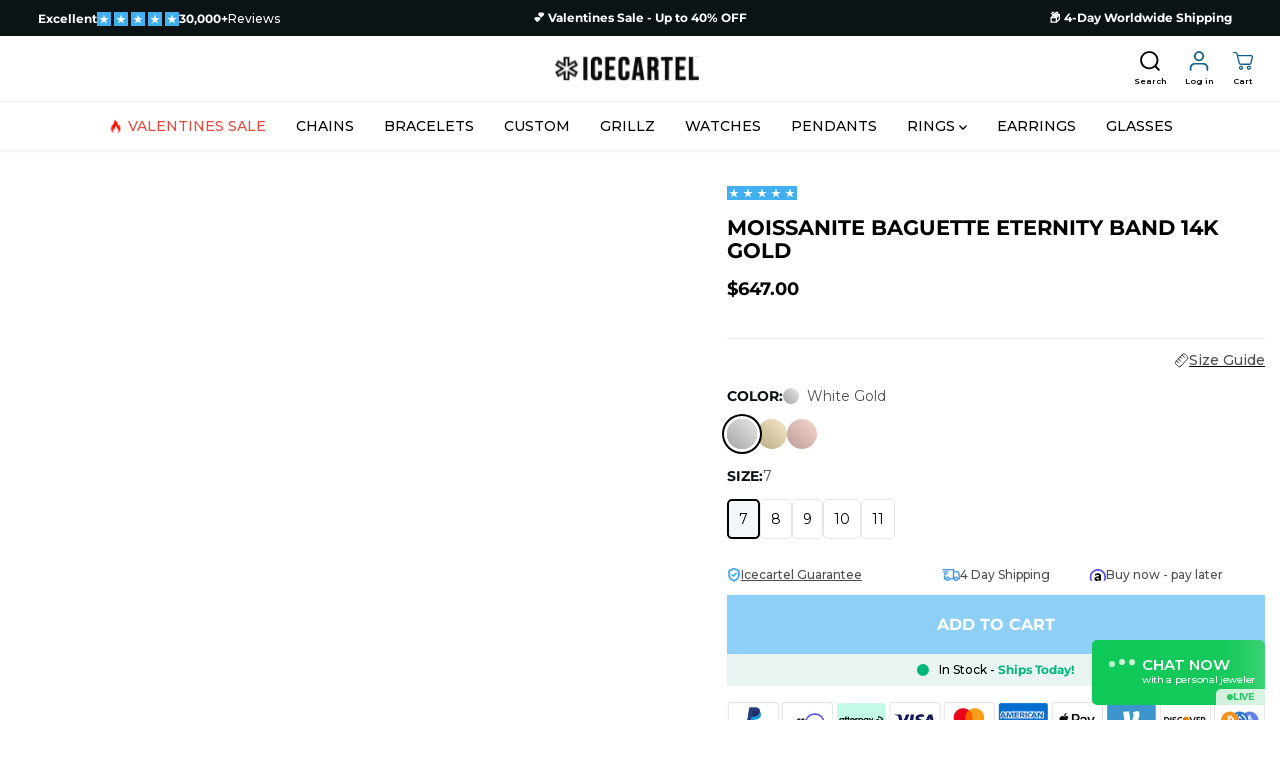

--- FILE ---
content_type: text/html; charset=utf-8
request_url: https://icecartel.com/products/moissanite-baguette-eternity-band-14k
body_size: 167737
content:








<!doctype html>
<html class="no-js" lang="en" currency="$">
<head>
  
    <script>tolstoyAppKey="92672eca-6cef-4e64-ba8b-6ef0d781c035"</script>
    <script type="module"
      async
      src="https://widget.gotolstoy.com/we/widget.js"
    >
    </script>
    <script
      type="text/javascript"
      nomodule
      async
      src="https://widget.gotolstoy.com/widget/widget.js"
    ></script>
    <script type="module" src="https://play.gotolstoy.com/widget-v2/widget.js"></script>
  <!-- Preconnect for faster Google Fonts -->
  <!-- Preconnect for faster Google Fonts -->
  <link rel="preconnect" href="https://fonts.googleapis.com">
  <link rel="preconnect" href="https://fonts.gstatic.com" crossorigin>
  <link rel="dns-prefetch" href="//fonts.gstatic.com">

  <!-- Preload Montserrat stylesheet (add 600/700/800 for header pill) -->
  <link
    rel="preload"
    as="style"
    href="https://fonts.googleapis.com/css2?family=Montserrat:ital,wght@0,500;0,600;0,700;0,800;1,500;1,600;1,700;1,800&display=swap"
    onload="this.rel='stylesheet'">
  <noscript>
    <link
      rel="stylesheet"
      href="https://fonts.googleapis.com/css2?family=Montserrat:ital,wght@0,500;0,600;0,700;0,800;1,500;1,600;1,700;1,800&display=swap">
  </noscript>


    <!-- Varify.io® code for IceCartel-->
    <script>
     window.varify = window.varify || {};
     window.varify.iid = 4352;
    </script>
  
    <script data-src="https://app.varify.io/varify.js"></script>

    <script>
    window.codebase = window.codebase || {};
    window.codebase.iid = '44DCF2703202';
    </script>

    <!-- Disable Conversion.io experiment 462071FFEDEB -->
    <script type="text/javascript">
      window.acceleratedDisabledExperiments = window.acceleratedDisabledExperiments || [];
      window.acceleratedDisabledExperiments.push("462071FFEDEB");
    </script>

    <script type="text/javascript">
      window.acceleratedDisabledExperiments = window.acceleratedDisabledExperiments || []; 
      window.acceleratedDisabledExperiments.push("BA083B50E702");
    </script>

    <script  src="https://scripts.conversion.io/conversion.js" async></script> 
     <!-- Google Tag Manager -->
    <script>
      (function(w,d,s,l,i){w[l]=w[l]||[];w[l].push({'gtm.start':
      new Date().getTime(),event:'gtm.js'});var f=d.getElementsByTagName(s)[0],
      j=d.createElement(s),dl=l!='dataLayer'?'&l='+l:'';j.async=true;j.src=
      'https://www.googletagmanager.com/gtm.js?id='+i+dl;f.parentNode.insertBefore(j,f);
      })(window,document,'script','dataLayer','GTM-5QVMV6SG');
    </script>
    <!-- End Google Tag Manager -->  
  
    <!-- Add Organization Schema -->
<script type="application/ld+json">
{
  "@context": "https://schema.org",
  "@type": "Organization",
  "name": "Icecartel",
  "url": "https://icecartel.com",
  "logo": "https://icecartel.com/cdn/shop/files/icecartel-logo.png",
  "sameAs": [
  "https://www.instagram.com/icecartel",
  "https://www.facebook.com/icecartel",
  "https://www.youtube.com/@icecartel",
  "https://www.tiktok.com/@icecartel"
  ],
  "contactPoint": {
  "@type": "ContactPoint",
  "telephone": "+1-212-203-0584",
  "contactType": "Customer Service",
  "areaServed": "US",
  "availableLanguage": ["English"]
  },
  "founder": {
  "@type": "Person",
  "name": "Joosep Seitam"
  },
  "address": {
  "@type": "PostalAddress",
  "addressLocality": "New York",
  "addressRegion": "NY",
  "postalCode": "10001",
  "addressCountry": "US"
  }
}
</script>

  <!-- Add Homepage Schema --><script>
(function () {
  // run after DOM is ready so querySelector won't return null on slower pages
  function onReady(fn){
    if (document.readyState !== 'loading') fn();
    else document.addEventListener('DOMContentLoaded', fn);
  }

  onReady(function () {
    var filterMenu = document.querySelector('.yv-filter-sidebar-heading');
    if (!filterMenu) return; // element doesn't exist on this page → do nothing

    // If your intent is to auto-trigger *after the first manual click*,
    // put the timeout INSIDE the click handler (your original `if (filterMenuClicked)` runs too early)
    filterMenu.addEventListener('click', function () {
      setTimeout(function () {
        var btn = document.querySelector('.yv-filter-sidebar-heading');
        if (btn) btn.click(); // re-check in case DOM changed
      }, 1000);
    });
  });
})();
</script>

<script>
(function () {
  function onReady(fn){
    if (document.readyState !== 'loading') fn();
    else document.addEventListener('DOMContentLoaded', fn);
  }
  onReady(function () {
    var btn = document.getElementById('toolbox-sort');
    if (!btn) return;

    btn.addEventListener('click', function () {
      var divElement = document.getElementById('sort__list');
      if (!divElement) return;
      divElement.classList.toggle('highlight');
    });
  });
})();
</script>

<style> 
  .list-unstyled.sort-list.highlight {
    //display: block !important;
}
</style>

    
    <script>
    let inlineScript = 1 ;
    let avlabs_priority_index = 0 ;
    const avlabs_js_src_priority_str= [
            
    ];
    let avlabs_js_src_priority= [
       
    ];
    
    avlabs_js_src_priority_str.forEach(item => {
        avlabs_js_src_priority.push({keyword : item , priority:avlabs_priority_index})
        avlabs_priority_index++;
    });
    
    let avlabs_none_priority_index = avlabs_js_src_priority.length ;
    
    const avlabs_special_scripts =[
//{script_keyword: 'script1' ,  page_urls:['page1' , 'page2','page3']} 
]

    const avlabs_lazyload_inline_js = 
                                        [
                                         'GTM-5QVMV6SG',
                                         'G-MVPYVKH8NM',
                                         'AW-11321007269',
                                         'vendor.286ee333.js',
                                         'frame.9fee17ba.js',
                                         'app-upload.js',
                                         'loader.min.js',
                                         'index-60bab31c9a9dbce229a4323c052d2e0e98c44e5a685f07bad938fd6977d9c8d0.js',
                                         'fbevents.js',
                                         '(function(c,l,a,r,i,t,y){',
                                         'youtube-iframe',
                                          'preloads.js',
                                          'window.TriplePixelData={',
                                          'if(customWidget.classList.contains("opened")) {',
                                          'widget.js',
                                        ];
    
    const avlabs_exclude_js_src =[
                                  'jquery.min.js',
                                  'splide.js',
                                  'cookies.min.js',
                                  'filters.min.js',
                                  'custom.js',
                                  
                                 ];
    
    var avlabs_all_scripts_array=[] ;   
    
    const  avlabs_exclude_css_href =[
                               
                                 ]; 
    var avlabs_all_css_array=[] ; 
    function _0x222f(_0x404f9d,_0x3a42b5){const _0x2a9363=_0x2a93();return _0x222f=function(_0x222f5e,_0x5f0c8d){_0x222f5e=_0x222f5e-0x1c0;let _0xc72c55=_0x2a9363[_0x222f5e];return _0xc72c55;},_0x222f(_0x404f9d,_0x3a42b5);}const _0x7a7970=_0x222f;(function(_0x30ea3d,_0x14f0e3){const _0x3737f5=_0x222f,_0xd173cc=_0x30ea3d();while(!![]){try{const _0xce10a7=parseInt(_0x3737f5(0x1c2))/0x1*(-parseInt(_0x3737f5(0x1c8))/0x2)+-parseInt(_0x3737f5(0x1dd))/0x3*(parseInt(_0x3737f5(0x1de))/0x4)+parseInt(_0x3737f5(0x1ce))/0x5*(-parseInt(_0x3737f5(0x1c7))/0x6)+-parseInt(_0x3737f5(0x1d5))/0x7*(-parseInt(_0x3737f5(0x1d9))/0x8)+parseInt(_0x3737f5(0x1d4))/0x9+-parseInt(_0x3737f5(0x1e0))/0xa+-parseInt(_0x3737f5(0x1d3))/0xb*(-parseInt(_0x3737f5(0x1d8))/0xc);if(_0xce10a7===_0x14f0e3)break;else _0xd173cc['push'](_0xd173cc['shift']());}catch(_0x25295){_0xd173cc['push'](_0xd173cc['shift']());}}}(_0x2a93,0xbc851));function _0x2a93(){const _0x2f05a3=['text/lazyload','keyword','dataset','11ycNFVw','4276467ZkXmDH','5177606XnHVoR','SCRIPT','data-src','40531044FZmgAk','16aVQbhW','some','nodeType','push','2985ZAQAvO','2740NvfOcY','includes','12601320VllEji','find','location','setAttribute','type','forEach','remove','observe','src','2gndXmZ','page_urls','LINK','removeAttribute','stylesheet','30DeQQkZ','1210312NgDuHm','avlabsScriptOptimization','href','tagName','rel','priority','1407870RUmcaP','script_keyword'];_0x2a93=function(){return _0x2f05a3;};return _0x2a93();}const avlabs_observer=new MutationObserver(_0x134e51=>{const _0x2481d2=_0x222f;_0x134e51[_0x2481d2(0x1e5)](({addedNodes:_0x42e229})=>{const _0xa26bb=_0x2481d2;_0x42e229[_0xa26bb(0x1e5)](_0x515fd8=>{const _0x31337b=_0xa26bb;if(_0x515fd8[_0x31337b(0x1db)]===0x1&&_0x515fd8[_0x31337b(0x1cb)]===_0x31337b(0x1d6)){let _0x43c9df=![];if(_0x515fd8['className']!==_0x31337b(0x1c9)){_0x515fd8['src']!==''&&(_0x515fd8['setAttribute'](_0x31337b(0x1d7),_0x515fd8[_0x31337b(0x1c1)]),_0x515fd8[_0x31337b(0x1c5)](_0x31337b(0x1c1)));for(const _0x5564d7 of avlabs_special_scripts){if(_0x515fd8[_0x31337b(0x1d2)][_0x31337b(0x1c1)]&&_0x515fd8[_0x31337b(0x1d2)][_0x31337b(0x1c1)][_0x31337b(0x1df)](_0x5564d7[_0x31337b(0x1cf)])||_0x515fd8['innerHTML']['includes'](_0x5564d7[_0x31337b(0x1cf)])){const _0x34562c=_0x5564d7[_0x31337b(0x1c3)]['find'](_0x32847f=>window[_0x31337b(0x1e2)][_0x31337b(0x1ca)][_0x31337b(0x1df)](_0x32847f));if(!_0x34562c){_0x515fd8['remove'](),_0x43c9df=!![];continue;}}}if(!_0x43c9df){const _0x595c81=_0x515fd8['dataset'][_0x31337b(0x1c1)]&&avlabs_exclude_js_src['some'](_0x17e25c=>_0x515fd8[_0x31337b(0x1d2)]['src'][_0x31337b(0x1df)](_0x17e25c));if(_0x595c81)_0x515fd8[_0x31337b(0x1d2)][_0x31337b(0x1c1)]===''?_0x515fd8[_0x31337b(0x1e6)]():(_0x515fd8[_0x31337b(0x1e3)](_0x31337b(0x1c1),_0x515fd8['dataset'][_0x31337b(0x1c1)]),_0x515fd8[_0x31337b(0x1c5)]('data-src'));else{const _0x4227bb=avlabs_lazyload_inline_js[_0x31337b(0x1da)](_0x3c5181=>_0x515fd8['innerHTML']['includes'](_0x3c5181));if(_0x4227bb)_0x515fd8[_0x31337b(0x1e4)]=_0x31337b(0x1d0),avlabs_all_scripts_array[avlabs_none_priority_index]=_0x515fd8,avlabs_none_priority_index++,_0x515fd8['remove']();else{if(_0x515fd8[_0x31337b(0x1d2)][_0x31337b(0x1c1)]!=undefined&&_0x515fd8['dataset'][_0x31337b(0x1c1)]!==''){const _0x55f4f0=avlabs_js_src_priority[_0x31337b(0x1e1)](_0x22f30a=>_0x515fd8[_0x31337b(0x1d2)][_0x31337b(0x1c1)][_0x31337b(0x1df)](_0x22f30a[_0x31337b(0x1d1)]));_0x55f4f0!=undefined?avlabs_all_scripts_array[_0x55f4f0[_0x31337b(0x1cd)]]=_0x515fd8:(avlabs_all_scripts_array[avlabs_none_priority_index]=_0x515fd8,avlabs_none_priority_index++),_0x515fd8[_0x31337b(0x1e6)]();}}}}}}else{if(_0x515fd8[_0x31337b(0x1db)]===0x1&&_0x515fd8[_0x31337b(0x1cb)]===_0x31337b(0x1c4)){if(_0x515fd8['getAttribute'](_0x31337b(0x1cc))===_0x31337b(0x1c6)){const _0x226345=_0x515fd8[_0x31337b(0x1d2)][_0x31337b(0x1ca)]&&avlabs_exclude_css_href[_0x31337b(0x1da)](_0x4793ee=>_0x515fd8['dataset'][_0x31337b(0x1ca)][_0x31337b(0x1df)](_0x4793ee));if(_0x226345)_0x515fd8['setAttribute'](_0x31337b(0x1ca),_0x515fd8[_0x31337b(0x1d2)][_0x31337b(0x1ca)]),_0x515fd8['removeAttribute']('data-href');else _0x515fd8[_0x31337b(0x1d2)]['href']&&avlabs_all_css_array[_0x31337b(0x1dc)](_0x515fd8);}}}});});});avlabs_observer[_0x7a7970(0x1c0)](document['documentElement'],{'childList':!![],'subtree':!![]});
</script>
    <script>
 var windowWidth,lazyImages,lazyBackground,lazyIframe,lazyScripts,src,style,datasrc,urls,analytics,s,x,i,flag,j=0;function init(){flag&&(flag=0,lazyLoadImg(),lazyLoadBackground(),lazyLoadIframe(),load_all_js())}function lazyLoadImg(){lazyImages.forEach(function(a){a.src=a.dataset.src,a.className+="loaded"})}function lazyLoadBackground(){lazyBackground.forEach(function(a){a.style=a.dataset.style})}function lazyLoadIframe(){lazyIframe.forEach(function(a){a.src=a.dataset.src})}function lazyLoadScripts(){isNaN(j)&&(j=0),j!=lazyScripts.length&&(null!=lazyScripts[j]&&"lazyload2"==lazyScripts[j].getAttribute("type")?(lazyScripts[j].setAttribute("type","lazyloaded"),void 0!==lazyScripts[j].dataset.src?((s=document.createElement("script")).type="text/javascript",s.async=!0,s.src=lazyScripts[j].dataset.src,(x=document.getElementsByTagName("body")[0]).appendChild(s),s.onload=function(){j++,lazyLoadScripts()}):((s=document.createElement("script")).type="text/javascript",s.async=!0,s.innerHTML=lazyScripts[j].innerHTML,(x=document.getElementsByTagName("body")[0]).appendChild(s),j++,lazyLoadScripts())):(j++,lazyLoadScripts()))}function lazyLoadCss(a){(s=document.createElement("link")).rel="stylesheet",s.href=a,(x=document.getElementsByTagName("head")[0]).appendChild(s)}function lazyLoadJS(a){(s=document.createElement("script")).type="text/javascript",s.async=!0,s.src=a,(x=document.getElementsByTagName("body")[0]).appendChild(s)}function asyncLoad(){}function load_all_js(){setTimeout(function(){lazyLoadScripts()},1e3),setTimeout(function(){(lazyImages=document.querySelectorAll("img.lazy")).forEach(function(a){a.src=a.dataset.src})},4e3)}document.addEventListener("DOMContentLoaded",function(){windowWidth=screen.width,lazyImages=document.querySelectorAll("img.lazy"),lazyBackground=document.querySelectorAll(".lazybg"),lazyIframe=document.querySelectorAll("iframe.lazy"),lazyScripts=document.querySelectorAll("script[type='lazyload2']"),i=0,j=0,flag=1,window.addEventListener("scroll",function(){init()}),window.addEventListener("mousemove",function(){init()}),window.addEventListener("touchstart",function(){init()}),setTimeout(function(){init()},10e3)});
</script>
    <link rel="preload" href="//icecartel.com/cdn/shop/t/147/assets/common.min.css" as="style" onload="this.rel='stylesheet'">
    <link rel="preload" href="//icecartel.com/cdn/shop/t/147/assets/header.min.css" as="style" onload="this.rel='stylesheet'">

     <!-- Include CSS -->
     <link rel="stylesheet" data-href="https://cdn.jsdelivr.net/npm/intl-tel-input@25.2.1/build/css/intlTelInput.css">
    
     <!-- Include JS -->
     <script data-src="https://cdn.jsdelivr.net/npm/intl-tel-input@25.2.1/build/js/intlTelInput.min.js"></script>
     

     
   
 <script type="text/javascript">
          (function(c,l,a,r,i,t,y){
        c[a]=c[a]||function(){(c[a].q=c[a].q||[]).push(arguments)};
        t=l.createElement(r);t.async=1;t.src="https://www.clarity.ms/tag/"+i;
        y=l.getElementsByTagName(r)[0];y.parentNode.insertBefore(t,y);
          })(window, document, "clarity", "script", "jr28tlkyqq");
    </script>
  
    
  
 
    <script>
      /* >> TriplePixel :: start*/
      window.TriplePixelData={TripleName:"iceuk-com.myshopify.com",ver:"2.12",plat:"SHOPIFY",isHeadless:false},function(W,H,A,L,E,_,B,N){function O(U,T,P,H,R){void 0===R&&(R=!1),H=new XMLHttpRequest,P?(H.open("POST",U,!0),H.setRequestHeader("Content-Type","text/plain")):H.open("GET",U,!0),H.send(JSON.stringify(P||{})),H.onreadystatechange=function(){4===H.readyState&&200===H.status?(R=H.responseText,U.includes(".txt")?eval(R):P||(N[B]=R)):(299<H.status||H.status<200)&&T&&!R&&(R=!0,O(U,T-1,P))}}if(N=window,!N[H+"sn"]){N[H+"sn"]=1,L=function(){return Date.now().toString(36)+"_"+Math.random().toString(36)};try{A.setItem(H,1+(0|A.getItem(H)||0)),(E=JSON.parse(A.getItem(H+"U")||"[]")).push({u:location.href,r:document.referrer,t:Date.now(),id:L()}),A.setItem(H+"U",JSON.stringify(E))}catch(e){}var i,m,p;A.getItem('"!nC`')||(_=A,A=N,A[H]||(E=A[H]=function(t,e,a){return void 0===a&&(a=[]),"State"==t?E.s:(W=L(),(E._q=E._q||[]).push([W,t,e].concat(a)),W)},E.s="Installed",E._q=[],E.ch=W,B="configSecurityConfModel",N[B]=1,O("https://conf.config-security.com/model",5),i=L(),m=A[atob("c2NyZWVu")],_.setItem("di_pmt_wt",i),p={id:i,action:"profile",avatar:_.getItem("auth-security_rand_salt_"),time:m[atob("d2lkdGg=")]+":"+m[atob("aGVpZ2h0")],host:A.TriplePixelData.TripleName,plat:A.TriplePixelData.plat,url:window.location.href,ref:document.referrer,ver:A.TriplePixelData.ver},O("https://api.config-security.com/event",5,p),O("https://whale.camera/live/dot.txt",5)))}}("","TriplePixel",localStorage);
      /* << TriplePixel :: end*/
    </script>
    
    
    
    
    
    
      
      
    
  

    <meta name="facebook-domain-verification" content="66x7cl852ze80hwxf4wvp6zv48llg0">
    <meta charset="utf-8">
    <meta http-equiv="X-UA-Compatible" content="IE=edge,chrome=1">
    <meta name="viewport" content="width=device-width,initial-scale=1">

  
<meta property="og:site_name" content="Icecartel">
<meta property="og:url" content="https://icecartel.com/products/moissanite-baguette-eternity-band-14k">
<meta property="og:title" content="Moissanite Baguette Eternity Band 14K - IceCartel™">
<meta property="og:type" content="product">
<meta property="og:description" content="IceCartel™ exclusive Moissanite Baguette Eternity Band 14K is now available, made of 925 sterling silver and PVD plated with a thick layer of 14K Gold.">
<meta property="og:image:width" content="300"/> <meta property="og:image:height" content="300"/><meta property="og:image" content="https://icecartel.com/cdn/shop/files/moissanite-baguette-eternity-ring-14k.jpg?v=1700244395&width=300"><meta property="og:image" content="https://icecartel.com/cdn/shop/files/moissanite-baguette-eternity-ring-14k-hand.jpg?v=1700244395&width=300"><meta property="og:image" content="https://icecartel.com/cdn/shop/files/moissanite-baguette-eternity-ring-14k-other-side.jpg?v=1700244395&width=300"><meta property="og:image:secure_url" content="https://icecartel.com/cdn/shop/files/moissanite-baguette-eternity-ring-14k.jpg?v=1700244395&width=300"><meta property="og:image:secure_url" content="https://icecartel.com/cdn/shop/files/moissanite-baguette-eternity-ring-14k-hand.jpg?v=1700244395&width=300"><meta property="og:image:secure_url" content="https://icecartel.com/cdn/shop/files/moissanite-baguette-eternity-ring-14k-other-side.jpg?v=1700244395&width=300"><meta property="og:price:amount" content="647.00">
<meta property="og:price:currency" content="USD"><meta name="twitter:card" content="summary_large_image">
<meta name="twitter:title" content="Moissanite Baguette Eternity Band 14K - IceCartel™">
<meta name="twitter:description" content="IceCartel™ exclusive Moissanite Baguette Eternity Band 14K is now available, made of 925 sterling silver and PVD plated with a thick layer of 14K Gold."><link rel="canonical" href="https://icecartel.com/products/moissanite-baguette-eternity-band-14k">

    <link rel='preconnect dns-prefetch' href='https://api.config-security.com/' crossorigin /> 
    <link rel='preconnect dns-prefetch' href='https://conf.config-security.com/' crossorigin /> 
    <link rel='preconnect dns-prefetch' href='https://whale.camera/' crossorigin /> 
    <link rel='preconnect dns-prefetch' href='https://triplewhale-pixel.web.app/' crossorigin /> 
    <link rel="preconnect" href="https://cdn.shopify.com" crossorigin><link rel="icon" type="image/png" href="//icecartel.com/cdn/shop/files/Icecartel-favicon_686b3b0f-4854-484b-b7e0-1fc1d93fe1fa.png?crop=center&height=32&v=1675768278&width=32">
  <title>Moissanite Baguette Eternity Band 14K - IceCartel™</title><meta name="description" content="IceCartel™ exclusive Moissanite Baguette Eternity Band 14K is now available, made of 925 sterling silver and PVD plated with a thick layer of 14K Gold.">

    
    
    <script>
      document.documentElement.className = document.documentElement.className.replace('no-js', 'js');
      window.Shopify = window.Shopify || {};
      Shopify.money_format = "${{amount}}";
      Shopify.strings = {
        addToCart: "Add to cart",
        unavailable: "Unavailable"
      }
    </script><style>
  /*============= page loader css start ========*/
  .yv-page-loader {
    position: fixed;
    width: 100%;
    height: 100%;
    background-color: rgba(255, 255, 255, 1);
    left: 0;
    top: 0;
    display: flex;
    align-items: center;
    justify-content: center;
    z-index:99;
    opacity:0;
    transform: translateY(-100%);
  }
  .page-loading .yv-page-loader{
    opacity:1;
    transform: translateY(0);
  }
  .yv-page-loader img{
    max-width: 100px;
  }
  /*============= page loader css end ========*/
</style>



<link data-href="//icecartel.com/cdn/shop/t/147/assets/flickity.min.css" rel="stylesheet" type="text/css" media="all" />

<link data-href="//icecartel.com/cdn/shop/t/147/assets/fancybox.min.css" rel="stylesheet" type="text/css" media="all" /> 

<link href="//icecartel.com/cdn/shop/t/147/assets/variable.css" rel="stylesheet" type="text/css" media="all" />

<link data-href="//icecartel.com/cdn/shop/t/147/assets/footer.min.css" rel="stylesheet" type="text/css" media="all" />

<link href="//icecartel.com/cdn/shop/t/147/assets/theme.min.css" rel="stylesheet" type="text/css" media="all" />

<link data-href="//icecartel.com/cdn/shop/t/147/assets/responsive.min.css" rel="stylesheet" type="text/css" media="all" />







<link rel="stylesheet" data-href="https://cdn.shopify.com/shopifycloud/model-viewer-ui/assets/v1.0/model-viewer-ui.css" />

<script data-src="//icecartel.com/cdn/shop/t/361/assets/jquery.min.js?v=139795564768526529091768582938"></script>
<script defer data-src="//icecartel.com/cdn/shop/t/361/assets/cookies.min.js?v=122995936109649284831768582911"></script>
<script defer data-src="//icecartel.com/cdn/shop/t/361/assets/flickity.min.js?v=174334796353110676611768582932"></script>

<script defer data-src="//icecartel.com/cdn/shop/t/361/assets/common.min.js?v=44762718928047286981768582910"></script>
<script defer data-src="//icecartel.com/cdn/shop/t/361/assets/modernizr.min.js?v=108850953235252822071768582948"></script>
<script defer data-src="//icecartel.com/cdn/shop/t/361/assets/lazysizes.min.js?v=118968657143737108831768582939"></script>

<script defer data-src="//icecartel.com/cdn/shop/t/361/assets/cart-ajax.min.js?v=46492143400908485791768582890"></script>
<script defer data-src="//icecartel.com/cdn/shop/t/361/assets/affirmShopify.js?v=50749149911358171881768582879"></script><script>
  var focusElement = '';
  var productSlider;
  var productThumbSlider;
  const moneyFormat = '${{amount}}';
  const moneyFormatWithoutCurrency = '{{amount}}';
  const freeShippingBarText = '';
  const freeShippingBarSuccessText = '';
  const shopCurrency = 'USD';
  const freeShippingBarAmount = 19900;const freeShippingBarStatus = false;const addToCartText = 'Add to cart';
  const preorderText = 'Translation missing: en.products.product.preorder';
  const preorderStatus = true;
  const soldOutText = 'Sold out';
  const saleText = 'Sale';
  const saleOffText = 'Translation missing: en.products.product.off';
  const regularPriceText = 'Regular price';
  const comparePriceText = 'Sale price';
  const savedPriceText = 'Translation missing: en.products.product.price.saved';
  const unitPriceText = 'Unit price';
  const priceVariText = 'From [[price]]';
  const cartTitleLabel = 'Your cart';
  const errorLabel = 'Translation missing: en.sections.cart.shipping_estimates.error';
  const notAvailableLabel = 'Translation missing: en.sections.cart.shipping_estimates.not_available';
  const variantStyle = 'dropdown';
  const productGridContentAlignment = 'text-left';
  const unavailableText = 'Unavailable';
  const oneTimePurchaseText = 'Translation missing: en.products.product.one_time_purchase';
  const showSavedAmount = true;
  const savedAmountStyle = 'currency';
  const quickViewHeading = 'Translation missing: en.general.quick_view_heading';
  const searchPageResults = true ;
  const searchArticleResults = true;
  const searchDrawerProductHead = 'Translation missing: en.templates.search.product';
  const searchDrawerArticleHead = 'Translation missing: en.templates.search.article';
  const searchDrawerPageHead = 'Page';
  const searchAllResultText = 'Translation missing: en.templates.search.drawer_all_results';
  const searchRecentTitleText = 'Translation missing: en.templates.search.drawer_recent_title';
  const searchNoResultText = 'Translation missing: en.templates.search.drawer_no_results';
  const searchForText = 'Translation missing: en.templates.search.drawer_search';
  const searchResultText = 'Translation missing: en.templates.search.drawer_results';
  const searchNoSuggestionText = 'Translation missing: en.templates.search.no_suggestion';
  const searchProductImageHeight ='image-square';
  const searchArticleImageHeight ='image-landscape';
  const showMoreText = 'Translation missing: en.sections.collection_template.filter_show_more';
  const showLessText = 'Translation missing: en.sections.collection_template.filter_show_less';
  const readMoreText = 'Translation missing: en.blogs.article.read_more';
  const animationStatus = false;
  const rootUrl = '/';
  const cartUrl = '/cart.js';
  const mainCartUrl = '/cart';
  const cartStatusEmpty = `Translation missing: en.customer.order.reorder.cart_status.empty`;
  const cartStatusNotEmpty = `Translation missing: en.customer.order.reorder.cart_status.not_empty`;var emptyCartStatus = true;const cartAdd = '/cart/add';
  const cartAddUrl = '/cart/add.js';
  const cartUpdateUrl = '/cart/update.js';
  const cartChangeUrl = '/cart/change.js';
  const cartClearUrl = '/cart/clear.js';
  const cartChangeError = "You can only add [qty] of this item to your cart.";
  const productRecommendationUrl = '/recommendations/products';
  const googleMapApiKey = '';
  const searchUrl = '/search';
  const preLoadLoadGif = `<div class="yv_load">
          <svg xmlns="http://www.w3.org/2000/svg" xmlns:xlink="http://www.w3.org/1999/xlink"
               style="margin: auto; display: block; shape-rendering: auto;"
               width="200px" height="200px" viewBox="0 0 100 100" preserveAspectRatio="xMidYMid" class="svg-loader" >
            <circle cx="50" cy="50" fill="none" stroke="#dddddd" stroke-width="6" r="35" stroke-dasharray="164.93361431346415 56.97787143782138">
              <animateTransform attributeName="transform" type="rotate" repeatCount="indefinite" dur="1s" values="0 50 50;360 50 50" keyTimes="0;1"/>
            </circle>
          </svg>
    </div>`;
  const noImage = `<svg class="placeholder-svg" xmlns="http://www.w3.org/2000/svg" viewBox="0 0 525.5 525.5"><path d="M324.5 212.7H203c-1.6 0-2.8 1.3-2.8 2.8V308c0 1.6 1.3 2.8 2.8 2.8h121.6c1.6 0 2.8-1.3 2.8-2.8v-92.5c0-1.6-1.3-2.8-2.9-2.8zm1.1 95.3c0 .6-.5 1.1-1.1 1.1H203c-.6 0-1.1-.5-1.1-1.1v-92.5c0-.6.5-1.1 1.1-1.1h121.6c.6 0 1.1.5 1.1 1.1V308z"/><path d="M210.4 299.5H240v.1s.1 0 .2-.1h75.2v-76.2h-105v76.2zm1.8-7.2l20-20c1.6-1.6 3.8-2.5 6.1-2.5s4.5.9 6.1 2.5l1.5 1.5 16.8 16.8c-12.9 3.3-20.7 6.3-22.8 7.2h-27.7v-5.5zm101.5-10.1c-20.1 1.7-36.7 4.8-49.1 7.9l-16.9-16.9 26.3-26.3c1.6-1.6 3.8-2.5 6.1-2.5s4.5.9 6.1 2.5l27.5 27.5v7.8zm-68.9 15.5c9.7-3.5 33.9-10.9 68.9-13.8v13.8h-68.9zm68.9-72.7v46.8l-26.2-26.2c-1.9-1.9-4.5-3-7.3-3s-5.4 1.1-7.3 3l-26.3 26.3-.9-.9c-1.9-1.9-4.5-3-7.3-3s-5.4 1.1-7.3 3l-18.8 18.8V225h101.4z"/><path d="M232.8 254c4.6 0 8.3-3.7 8.3-8.3s-3.7-8.3-8.3-8.3-8.3 3.7-8.3 8.3 3.7 8.3 8.3 8.3zm0-14.9c3.6 0 6.6 2.9 6.6 6.6s-2.9 6.6-6.6 6.6-6.6-2.9-6.6-6.6 3-6.6 6.6-6.6z"/></svg>`;
  const noProductImage = `<svg class="placeholder-svg" xmlns="http://www.w3.org/2000/svg" viewBox="0 0 525.5 525.5"><path d="M375.5 345.2c0-.1 0-.1 0 0 0-.1 0-.1 0 0-1.1-2.9-2.3-5.5-3.4-7.8-1.4-4.7-2.4-13.8-.5-19.8 3.4-10.6 3.6-40.6 1.2-54.5-2.3-14-12.3-29.8-18.5-36.9-5.3-6.2-12.8-14.9-15.4-17.9 8.6-5.6 13.3-13.3 14-23 0-.3 0-.6.1-.8.4-4.1-.6-9.9-3.9-13.5-2.1-2.3-4.8-3.5-8-3.5h-54.9c-.8-7.1-3-13-5.2-17.5-6.8-13.9-12.5-16.5-21.2-16.5h-.7c-8.7 0-14.4 2.5-21.2 16.5-2.2 4.5-4.4 10.4-5.2 17.5h-48.5c-3.2 0-5.9 1.2-8 3.5-3.2 3.6-4.3 9.3-3.9 13.5 0 .2 0 .5.1.8.7 9.8 5.4 17.4 14 23-2.6 3.1-10.1 11.7-15.4 17.9-6.1 7.2-16.1 22.9-18.5 36.9-2.2 13.3-1.2 47.4 1 54.9 1.1 3.8 1.4 14.5-.2 19.4-1.2 2.4-2.3 5-3.4 7.9-4.4 11.6-6.2 26.3-5 32.6 1.8 9.9 16.5 14.4 29.4 14.4h176.8c12.9 0 27.6-4.5 29.4-14.4 1.2-6.5-.5-21.1-5-32.7zm-97.7-178c.3-3.2.8-10.6-.2-18 2.4 4.3 5 10.5 5.9 18h-5.7zm-36.3-17.9c-1 7.4-.5 14.8-.2 18h-5.7c.9-7.5 3.5-13.7 5.9-18zm4.5-6.9c0-.1.1-.2.1-.4 4.4-5.3 8.4-5.8 13.1-5.8h.7c4.7 0 8.7.6 13.1 5.8 0 .1 0 .2.1.4 3.2 8.9 2.2 21.2 1.8 25h-30.7c-.4-3.8-1.3-16.1 1.8-25zm-70.7 42.5c0-.3 0-.6-.1-.9-.3-3.4.5-8.4 3.1-11.3 1-1.1 2.1-1.7 3.4-2.1l-.6.6c-2.8 3.1-3.7 8.1-3.3 11.6 0 .2 0 .5.1.8.3 3.5.9 11.7 10.6 18.8.3.2.8.2 1-.2.2-.3.2-.8-.2-1-9.2-6.7-9.8-14.4-10-17.7 0-.3 0-.6-.1-.8-.3-3.2.5-7.7 3-10.5.8-.8 1.7-1.5 2.6-1.9h155.7c1 .4 1.9 1.1 2.6 1.9 2.5 2.8 3.3 7.3 3 10.5 0 .2 0 .5-.1.8-.3 3.6-1 13.1-13.8 20.1-.3.2-.5.6-.3 1 .1.2.4.4.6.4.1 0 .2 0 .3-.1 13.5-7.5 14.3-17.5 14.6-21.3 0-.3 0-.5.1-.8.4-3.5-.5-8.5-3.3-11.6l-.6-.6c1.3.4 2.5 1.1 3.4 2.1 2.6 2.9 3.5 7.9 3.1 11.3 0 .3 0 .6-.1.9-1.5 20.9-23.6 31.4-65.5 31.4h-43.8c-41.8 0-63.9-10.5-65.4-31.4zm91 89.1h-7c0-1.5 0-3-.1-4.2-.2-12.5-2.2-31.1-2.7-35.1h3.6c.8 0 1.4-.6 1.4-1.4v-14.1h2.4v14.1c0 .8.6 1.4 1.4 1.4h3.7c-.4 3.9-2.4 22.6-2.7 35.1v4.2zm65.3 11.9h-16.8c-.4 0-.7.3-.7.7 0 .4.3.7.7.7h16.8v2.8h-62.2c0-.9-.1-1.9-.1-2.8h33.9c.4 0 .7-.3.7-.7 0-.4-.3-.7-.7-.7h-33.9c-.1-3.2-.1-6.3-.1-9h62.5v9zm-12.5 24.4h-6.3l.2-1.6h5.9l.2 1.6zm-5.8-4.5l1.6-12.3h2l1.6 12.3h-5.2zm-57-19.9h-62.4v-9h62.5c0 2.7 0 5.8-.1 9zm-62.4 1.4h62.4c0 .9-.1 1.8-.1 2.8H194v-2.8zm65.2 0h7.3c0 .9.1 1.8.1 2.8H259c.1-.9.1-1.8.1-2.8zm7.2-1.4h-7.2c.1-3.2.1-6.3.1-9h7c0 2.7 0 5.8.1 9zm-7.7-66.7v6.8h-9v-6.8h9zm-8.9 8.3h9v.7h-9v-.7zm0 2.1h9v2.3h-9v-2.3zm26-1.4h-9v-.7h9v.7zm-9 3.7v-2.3h9v2.3h-9zm9-5.9h-9v-6.8h9v6.8zm-119.3 91.1c-2.1-7.1-3-40.9-.9-53.6 2.2-13.5 11.9-28.6 17.8-35.6 5.6-6.5 13.5-15.7 15.7-18.3 11.4 6.4 28.7 9.6 51.8 9.6h6v14.1c0 .8.6 1.4 1.4 1.4h5.4c.3 3.1 2.4 22.4 2.7 35.1 0 1.2.1 2.6.1 4.2h-63.9c-.8 0-1.4.6-1.4 1.4v16.1c0 .8.6 1.4 1.4 1.4H256c-.8 11.8-2.8 24.7-8 33.3-2.6 4.4-4.9 8.5-6.9 12.2-.4.7-.1 1.6.6 1.9.2.1.4.2.6.2.5 0 1-.3 1.3-.8 1.9-3.7 4.2-7.7 6.8-12.1 5.4-9.1 7.6-22.5 8.4-34.7h7.8c.7 11.2 2.6 23.5 7.1 32.4.2.5.8.8 1.3.8.2 0 .4 0 .6-.2.7-.4 1-1.2.6-1.9-4.3-8.5-6.1-20.3-6.8-31.1H312l-2.4 18.6c-.1.4.1.8.3 1.1.3.3.7.5 1.1.5h9.6c.4 0 .8-.2 1.1-.5.3-.3.4-.7.3-1.1l-2.4-18.6H333c.8 0 1.4-.6 1.4-1.4v-16.1c0-.8-.6-1.4-1.4-1.4h-63.9c0-1.5 0-2.9.1-4.2.2-12.7 2.3-32 2.7-35.1h5.2c.8 0 1.4-.6 1.4-1.4v-14.1h6.2c23.1 0 40.4-3.2 51.8-9.6 2.3 2.6 10.1 11.8 15.7 18.3 5.9 6.9 15.6 22.1 17.8 35.6 2.2 13.4 2 43.2-1.1 53.1-1.2 3.9-1.4 8.7-1 13-1.7-2.8-2.9-4.4-3-4.6-.2-.3-.6-.5-.9-.6h-.5c-.2 0-.4.1-.5.2-.6.5-.8 1.4-.3 2 0 0 .2.3.5.8 1.4 2.1 5.6 8.4 8.9 16.7h-42.9v-43.8c0-.8-.6-1.4-1.4-1.4s-1.4.6-1.4 1.4v44.9c0 .1-.1.2-.1.3 0 .1 0 .2.1.3v9c-1.1 2-3.9 3.7-10.5 3.7h-7.5c-.4 0-.7.3-.7.7 0 .4.3.7.7.7h7.5c5 0 8.5-.9 10.5-2.8-.1 3.1-1.5 6.5-10.5 6.5H210.4c-9 0-10.5-3.4-10.5-6.5 2 1.9 5.5 2.8 10.5 2.8h67.4c.4 0 .7-.3.7-.7 0-.4-.3-.7-.7-.7h-67.4c-6.7 0-9.4-1.7-10.5-3.7v-54.5c0-.8-.6-1.4-1.4-1.4s-1.4.6-1.4 1.4v43.8h-43.6c4.2-10.2 9.4-17.4 9.5-17.5.5-.6.3-1.5-.3-2s-1.5-.3-2 .3c-.1.2-1.4 2-3.2 5 .1-4.9-.4-10.2-1.1-12.8zm221.4 60.2c-1.5 8.3-14.9 12-26.6 12H174.4c-11.8 0-25.1-3.8-26.6-12-1-5.7.6-19.3 4.6-30.2H197v9.8c0 6.4 4.5 9.7 13.4 9.7h105.4c8.9 0 13.4-3.3 13.4-9.7v-9.8h44c4 10.9 5.6 24.5 4.6 30.2z"/><path d="M286.1 359.3c0 .4.3.7.7.7h14.7c.4 0 .7-.3.7-.7 0-.4-.3-.7-.7-.7h-14.7c-.3 0-.7.3-.7.7zm5.3-145.6c13.5-.5 24.7-2.3 33.5-5.3.4-.1.6-.5.4-.9-.1-.4-.5-.6-.9-.4-8.6 3-19.7 4.7-33 5.2-.4 0-.7.3-.7.7 0 .4.3.7.7.7zm-11.3.1c.4 0 .7-.3.7-.7 0-.4-.3-.7-.7-.7H242c-19.9 0-35.3-2.5-45.9-7.4-.4-.2-.8 0-.9.3-.2.4 0 .8.3.9 10.8 5 26.4 7.5 46.5 7.5h38.1zm-7.2 116.9c.4.1.9.1 1.4.1 1.7 0 3.4-.7 4.7-1.9 1.4-1.4 1.9-3.2 1.5-5-.2-.8-.9-1.2-1.7-1.1-.8.2-1.2.9-1.1 1.7.3 1.2-.4 2-.7 2.4-.9.9-2.2 1.3-3.4 1-.8-.2-1.5.3-1.7 1.1s.2 1.5 1 1.7z"/><path d="M275.5 331.6c-.8 0-1.4.6-1.5 1.4 0 .8.6 1.4 1.4 1.5h.3c3.6 0 7-2.8 7.7-6.3.2-.8-.4-1.5-1.1-1.7-.8-.2-1.5.4-1.7 1.1-.4 2.3-2.8 4.2-5.1 4zm5.4 1.6c-.6.5-.6 1.4-.1 2 1.1 1.3 2.5 2.2 4.2 2.8.2.1.3.1.5.1.6 0 1.1-.3 1.3-.9.3-.7-.1-1.6-.8-1.8-1.2-.5-2.2-1.2-3-2.1-.6-.6-1.5-.6-2.1-.1zm-38.2 12.7c.5 0 .9 0 1.4-.1.8-.2 1.3-.9 1.1-1.7-.2-.8-.9-1.3-1.7-1.1-1.2.3-2.5-.1-3.4-1-.4-.4-1-1.2-.8-2.4.2-.8-.3-1.5-1.1-1.7-.8-.2-1.5.3-1.7 1.1-.4 1.8.1 3.7 1.5 5 1.2 1.2 2.9 1.9 4.7 1.9z"/><path d="M241.2 349.6h.3c.8 0 1.4-.7 1.4-1.5s-.7-1.4-1.5-1.4c-2.3.1-4.6-1.7-5.1-4-.2-.8-.9-1.3-1.7-1.1-.8.2-1.3.9-1.1 1.7.7 3.5 4.1 6.3 7.7 6.3zm-9.7 3.6c.2 0 .3 0 .5-.1 1.6-.6 3-1.6 4.2-2.8.5-.6.5-1.5-.1-2s-1.5-.5-2 .1c-.8.9-1.8 1.6-3 2.1-.7.3-1.1 1.1-.8 1.8 0 .6.6.9 1.2.9z"/></svg>`;
  const noResultFound = `<div class="nodatafound_wrapper">
  <div class="nodatafound_box">
    <svg width="113" height="112" viewBox="0 0 113 112" fill="none" xmlns="http://www.w3.org/2000/svg">
      <path opacity="0.6" d="M54.7148 112C84.5491 112 108.715 87.8144 108.715 58C108.715 28.1856 84.5292 4 54.7148 4C24.9005 4 0.714844 28.1459 0.714844 57.9602C0.714844 87.7746 24.9005 112 54.7148 112Z" fill="#DFDFDF"/>
      <path d="M83.8909 16H23.5188C19.7455 16 16.7148 19.1593 16.7148 23H90.7148C90.6948 19.118 87.6641 16 83.8909 16Z" fill="#D9D9D9"/>
      <path d="M16.755 23H90.7148V78.6662C90.7148 81.1631 89.7119 83.5213 87.9466 85.2652C86.1814 87.0091 83.7542 88 81.2668 88H26.1629C23.6354 88 21.2483 87.0091 19.4831 85.2652C17.7178 83.5213 16.7148 81.1235 16.7148 78.6662V23H16.755Z" fill="white"/>
      <path d="M29.4578 57.3904H3.75461C1.69756 57.3904 0 59.0472 0 61.1432V97.8931C0 99.9492 1.65762 101.646 3.75461 101.646H29.4578C31.5148 101.646 33.2124 99.9891 33.2124 97.8931V61.1432C33.1724 59.0672 31.5148 57.3904 29.4578 57.3904Z" fill="white"/>
      <path d="M102.632 0H74.233C72.895 0 71.8564 1.07794 71.8564 2.37546V15.71C71.8564 17.0475 72.9349 18.0855 74.233 18.0855H102.632C103.97 18.0855 105.009 17.0075 105.009 15.71V2.39543C105.049 1.07794 103.97 0 102.632 0Z" fill="white"/>
      <path d="M26.5358 76H6.89339C6.24519 76 5.71484 76.45 5.71484 77C5.71484 77.55 6.24519 78 6.89339 78H26.5358C27.184 78 27.7143 77.55 27.7143 77C27.734 76.45 27.184 76 26.5358 76Z" fill="#DFDFDF"/>
      <path d="M26.5273 93H6.90186C6.249 93 5.71484 93.4407 5.71484 94C5.71484 94.5593 6.249 95 6.90186 95H26.5273C27.1802 95 27.7143 94.5593 27.7143 94C27.7341 93.4576 27.1802 93 26.5273 93Z" fill="#D9D9D9"/>
      <path d="M26.5273 84H6.90186C6.249 84 5.71484 84.4407 5.71484 85C5.71484 85.5593 6.249 86 6.90186 86H26.5273C27.1802 86 27.7143 85.5593 27.7143 85C27.7341 84.4576 27.1802 84 26.5273 84Z" fill="#D9D9D9"/>
      <path d="M14.2565 63H8.17318C6.81901 63 5.71484 64 5.71484 65.2264V66.7736C5.71484 68 6.81901 69 8.17318 69H14.2565C15.6107 69 16.7148 68 16.7148 66.7736V65.2264C16.7148 64 15.6107 63 14.2565 63Z" fill="#DFDFDF"/>
      <path d="M78.7148 12C80.367 12 81.7148 10.6522 81.7148 9C81.7148 7.34783 80.367 6 78.7148 6C77.0627 6 75.7148 7.34783 75.7148 9C75.7148 10.6522 77.0409 12 78.7148 12Z" fill="#D9D9D9"/>
      <path d="M88.7149 12C90.367 12 91.7148 10.6522 91.7148 9C91.7148 7.34783 90.367 6 88.7149 6C87.0627 6 85.7148 7.34783 85.7148 9C85.7366 10.6522 87.0409 12 88.7149 12Z" fill="#D9D9D9"/>
      <path d="M98.7148 12C100.367 12 101.715 10.6522 101.715 9C101.715 7.34783 100.367 6 98.7148 6C97.0627 6 95.7148 7.34783 95.7148 9C95.7366 10.6522 97.0409 12 98.7148 12Z" fill="#D9D9D9"/>
      <path d="M69.2148 89C82.7334 89 93.7148 78.0186 93.7148 64.5C93.7148 50.9814 82.7334 40 69.2148 40C55.6962 40 44.7148 50.9814 44.7148 64.5C44.7347 78.0186 55.6764 89 69.2148 89Z" fill="url(#paint0_linear_13_189)" fill-opacity="0.2"/>
      <path d="M72.4826 64.9903L76.1675 61.3204C76.5184 60.9515 76.6939 60.466 76.6939 59.9806C76.6939 59.4757 76.4989 59.0097 76.1285 58.6408C75.758 58.2718 75.2901 58.0971 74.7832 58.0777C74.2763 58.0777 73.7889 58.2718 73.438 58.6019L69.7531 62.2719L66.0682 58.6019C65.8928 58.4078 65.6783 58.2718 65.4444 58.1553C65.2104 58.0388 64.9569 58 64.684 58C64.4305 58 64.1576 58.0388 63.9236 58.1359C63.6897 58.233 63.4752 58.3689 63.2802 58.5631C63.0853 58.7573 62.9488 58.9515 62.8513 59.2039C62.7538 59.4369 62.7148 59.6893 62.7148 59.9612C62.7148 60.2136 62.7733 60.4854 62.8708 60.7185C62.9878 60.9515 63.1243 61.165 63.3192 61.3398L67.0041 65.0097L63.3777 68.6602C63.1828 68.8349 63.0463 69.0485 62.9293 69.2816C62.8123 69.5146 62.7733 69.767 62.7733 70.0388C62.7733 70.2913 62.8123 70.5631 62.9098 70.7961C63.0073 71.0291 63.1438 71.2427 63.3387 71.4369C63.5337 71.6311 63.7287 71.767 63.9821 71.8641C64.2161 71.9612 64.4695 72 64.7425 72C64.9959 72 65.2689 71.9417 65.5029 71.8447C65.7368 71.7282 65.9513 71.5922 66.1267 71.3981L69.8116 67.7282L73.4964 71.3981C73.8669 71.7282 74.3543 71.9029 74.8417 71.8641C75.3291 71.8447 75.797 71.6505 76.148 71.301C76.4989 70.9515 76.6939 70.4854 76.7134 70C76.7329 69.5146 76.5574 69.0485 76.226 68.6602L72.4826 64.9903Z" fill="#CCCCCC"/>
      <path d="M10.7007 4.74272C10.9516 3.75243 12.4781 3.75243 12.729 4.74272L13.5864 8.0631C13.6909 8.41262 13.9628 8.68447 14.3392 8.76213L17.915 9.55825C18.9815 9.79126 18.9815 11.2087 17.915 11.4417L14.3392 12.2379C13.9628 12.3349 13.67 12.5874 13.5864 12.9369L12.729 16.2573C12.4781 17.2476 10.9516 17.2476 10.7007 16.2573L9.8433 12.9369C9.73875 12.5874 9.46689 12.3155 9.09049 12.2379L5.51469 11.4417C4.44823 11.2087 4.44823 9.79126 5.51469 9.55825L9.09049 8.76213C9.46689 8.66505 9.75966 8.41262 9.8433 8.0631L10.7007 4.74272Z" fill="#D9D9D9"/>
      <path fill-rule="evenodd" clip-rule="evenodd" d="M52.7148 4.93104C53.6459 4.93104 54.4321 4.27586 54.4321 3.5C54.4321 2.72414 53.6459 2.06897 52.7148 2.06897C51.7838 2.06897 50.9976 2.72414 50.9976 3.5C50.9976 4.27586 51.7424 4.93104 52.7148 4.93104ZM52.7148 6C54.37 6 55.7148 4.87931 55.7148 3.5C55.7148 2.12069 54.37 1 52.7148 1C51.0597 1 49.7148 2.12069 49.7148 3.5C49.7148 4.87931 51.0597 6 52.7148 6Z" fill="#D9D9D9"/>
      <path fill-rule="evenodd" clip-rule="evenodd" d="M107.715 29.7172C108.646 29.7172 109.432 28.931 109.432 28C109.432 27.069 108.646 26.2828 107.715 26.2828C106.784 26.2828 105.998 27.069 105.998 28C105.998 28.931 106.784 29.7172 107.715 29.7172ZM107.715 31C109.37 31 110.715 29.6552 110.715 28C110.715 26.3448 109.37 25 107.715 25C106.06 25 104.715 26.3448 104.715 28C104.715 29.6552 106.06 31 107.715 31Z" fill="#D9D9D9"/>
      <path d="M90.7786 78L83.7148 85.5391L103.651 103L110.715 95.4609L90.7786 78Z" fill="#D9D9D9"/>
      <path fill-rule="evenodd" clip-rule="evenodd" d="M98.7148 65C98.7148 81.0206 85.5116 94 69.2148 94C52.9181 94 39.7148 81.0206 39.7148 65C39.7148 48.9794 52.9181 36 69.2148 36C85.5116 36 98.7148 48.9794 98.7148 65ZM94.1857 65C94.1857 78.5559 82.9842 89.5675 69.1946 89.5675C55.405 89.5675 44.2035 78.5559 44.2035 65C44.2035 51.4441 55.405 40.4325 69.1946 40.4325C83.0246 40.4524 94.1857 51.4441 94.1857 65Z" fill="#D9D9D9"/>
      <path d="M103 102.701L110.163 95L111.25 95.9576C112.297 96.8953 112.933 98.1521 112.995 99.5486C113.056 100.945 112.564 102.262 111.62 103.299C110.655 104.317 109.362 104.935 107.926 104.995C106.489 105.055 105.134 104.576 104.067 103.658L103 102.701Z" fill="#D9D9D9"/>
      <defs>
        <linearGradient id="paint0_linear_13_189" x1="60.9937" y1="43.1766" x2="85.6663" y2="107.203" gradientUnits="userSpaceOnUse">
          <stop stop-color="white"/>
          <stop offset="1" stop-color="white"/>
        </linearGradient>
      </defs>
    </svg><h5>No  Found</h5></div>
</div>`;
  const cartDrawerEnable = true;
  var cartItemsCount = 0;
  const browserNotificationStatus = true;
  const browserNotificationBg = '#ffffff';
  const browserNotificationText = '#000000';
  
  const browserNotificationShape = 'rectangle';
  
</script><script>window.performance && window.performance.mark && window.performance.mark('shopify.content_for_header.start');</script><meta name="google-site-verification" content="af-cA96AdlG8sT2odkokpBtKzPIZpuCpKlgqCsRTIzs">
<meta name="facebook-domain-verification" content="tgr14t46nau5z0cf49v6bpgc7qa1q9">
<meta id="shopify-digital-wallet" name="shopify-digital-wallet" content="/67944612161/digital_wallets/dialog">
<meta name="shopify-checkout-api-token" content="465afe70bd5df6ed523c204d7f4d0c0e">
<meta id="in-context-paypal-metadata" data-shop-id="67944612161" data-venmo-supported="true" data-environment="production" data-locale="en_US" data-paypal-v4="true" data-currency="USD">
<link rel="alternate" type="application/json+oembed" href="https://icecartel.com/products/moissanite-baguette-eternity-band-14k.oembed">
<script async="async" data-src="/checkouts/internal/preloads.js?locale=en-US"></script>
<link rel="preconnect" href="https://shop.app" crossorigin="anonymous">
<script async="async" data-src="https://shop.app/checkouts/internal/preloads.js?locale=en-US&shop_id=67944612161" crossorigin="anonymous"></script>
<script id="shopify-features" type="application/json">{"accessToken":"465afe70bd5df6ed523c204d7f4d0c0e","betas":["rich-media-storefront-analytics"],"domain":"icecartel.com","predictiveSearch":true,"shopId":67944612161,"locale":"en"}</script>
<script>var Shopify = Shopify || {};
Shopify.shop = "iceuk-com.myshopify.com";
Shopify.locale = "en";
Shopify.currency = {"active":"USD","rate":"1.0"};
Shopify.country = "US";
Shopify.theme = {"name":"Cloudflare Theme","id":186136428868,"schema_name":"Dawn","schema_version":"15.2.0","theme_store_id":null,"role":"main"};
Shopify.theme.handle = "null";
Shopify.theme.style = {"id":null,"handle":null};
Shopify.cdnHost = "icecartel.com/cdn";
Shopify.routes = Shopify.routes || {};
Shopify.routes.root = "/";</script>
<script type="module">!function(o){(o.Shopify=o.Shopify||{}).modules=!0}(window);</script>
<script>!function(o){function n(){var o=[];function n(){o.push(Array.prototype.slice.apply(arguments))}return n.q=o,n}var t=o.Shopify=o.Shopify||{};t.loadFeatures=n(),t.autoloadFeatures=n()}(window);</script>
<script>
  window.ShopifyPay = window.ShopifyPay || {};
  window.ShopifyPay.apiHost = "shop.app\/pay";
  window.ShopifyPay.redirectState = null;
</script>
<script id="shop-js-analytics" type="application/json">{"pageType":"product"}</script>
<script defer="defer" async type="module" src="//icecartel.com/cdn/shopifycloud/shop-js/modules/v2/client.init-shop-cart-sync_C5BV16lS.en.esm.js"></script>
<script defer="defer" async type="module" src="//icecartel.com/cdn/shopifycloud/shop-js/modules/v2/chunk.common_CygWptCX.esm.js"></script>
<script type="module">
  await import("//icecartel.com/cdn/shopifycloud/shop-js/modules/v2/client.init-shop-cart-sync_C5BV16lS.en.esm.js");
await import("//icecartel.com/cdn/shopifycloud/shop-js/modules/v2/chunk.common_CygWptCX.esm.js");

  window.Shopify.SignInWithShop?.initShopCartSync?.({"fedCMEnabled":true,"windoidEnabled":true});

</script>
<script>
  window.Shopify = window.Shopify || {};
  if (!window.Shopify.featureAssets) window.Shopify.featureAssets = {};
  window.Shopify.featureAssets['shop-js'] = {"shop-cart-sync":["modules/v2/client.shop-cart-sync_ZFArdW7E.en.esm.js","modules/v2/chunk.common_CygWptCX.esm.js"],"init-fed-cm":["modules/v2/client.init-fed-cm_CmiC4vf6.en.esm.js","modules/v2/chunk.common_CygWptCX.esm.js"],"shop-button":["modules/v2/client.shop-button_tlx5R9nI.en.esm.js","modules/v2/chunk.common_CygWptCX.esm.js"],"shop-cash-offers":["modules/v2/client.shop-cash-offers_DOA2yAJr.en.esm.js","modules/v2/chunk.common_CygWptCX.esm.js","modules/v2/chunk.modal_D71HUcav.esm.js"],"init-windoid":["modules/v2/client.init-windoid_sURxWdc1.en.esm.js","modules/v2/chunk.common_CygWptCX.esm.js"],"shop-toast-manager":["modules/v2/client.shop-toast-manager_ClPi3nE9.en.esm.js","modules/v2/chunk.common_CygWptCX.esm.js"],"init-shop-email-lookup-coordinator":["modules/v2/client.init-shop-email-lookup-coordinator_B8hsDcYM.en.esm.js","modules/v2/chunk.common_CygWptCX.esm.js"],"init-shop-cart-sync":["modules/v2/client.init-shop-cart-sync_C5BV16lS.en.esm.js","modules/v2/chunk.common_CygWptCX.esm.js"],"avatar":["modules/v2/client.avatar_BTnouDA3.en.esm.js"],"pay-button":["modules/v2/client.pay-button_FdsNuTd3.en.esm.js","modules/v2/chunk.common_CygWptCX.esm.js"],"init-customer-accounts":["modules/v2/client.init-customer-accounts_DxDtT_ad.en.esm.js","modules/v2/client.shop-login-button_C5VAVYt1.en.esm.js","modules/v2/chunk.common_CygWptCX.esm.js","modules/v2/chunk.modal_D71HUcav.esm.js"],"init-shop-for-new-customer-accounts":["modules/v2/client.init-shop-for-new-customer-accounts_ChsxoAhi.en.esm.js","modules/v2/client.shop-login-button_C5VAVYt1.en.esm.js","modules/v2/chunk.common_CygWptCX.esm.js","modules/v2/chunk.modal_D71HUcav.esm.js"],"shop-login-button":["modules/v2/client.shop-login-button_C5VAVYt1.en.esm.js","modules/v2/chunk.common_CygWptCX.esm.js","modules/v2/chunk.modal_D71HUcav.esm.js"],"init-customer-accounts-sign-up":["modules/v2/client.init-customer-accounts-sign-up_CPSyQ0Tj.en.esm.js","modules/v2/client.shop-login-button_C5VAVYt1.en.esm.js","modules/v2/chunk.common_CygWptCX.esm.js","modules/v2/chunk.modal_D71HUcav.esm.js"],"shop-follow-button":["modules/v2/client.shop-follow-button_Cva4Ekp9.en.esm.js","modules/v2/chunk.common_CygWptCX.esm.js","modules/v2/chunk.modal_D71HUcav.esm.js"],"checkout-modal":["modules/v2/client.checkout-modal_BPM8l0SH.en.esm.js","modules/v2/chunk.common_CygWptCX.esm.js","modules/v2/chunk.modal_D71HUcav.esm.js"],"lead-capture":["modules/v2/client.lead-capture_Bi8yE_yS.en.esm.js","modules/v2/chunk.common_CygWptCX.esm.js","modules/v2/chunk.modal_D71HUcav.esm.js"],"shop-login":["modules/v2/client.shop-login_D6lNrXab.en.esm.js","modules/v2/chunk.common_CygWptCX.esm.js","modules/v2/chunk.modal_D71HUcav.esm.js"],"payment-terms":["modules/v2/client.payment-terms_CZxnsJam.en.esm.js","modules/v2/chunk.common_CygWptCX.esm.js","modules/v2/chunk.modal_D71HUcav.esm.js"]};
</script>
<script>(function() {
  var isLoaded = false;
  function asyncLoad() {
    if (isLoaded) return;
    isLoaded = true;
    var urls = ["https:\/\/reconvert-cdn.com\/assets\/js\/store_reconvert_node.js?v=2\u0026scid=ZDY5MjE5NTVlYWMzZmExNGIxMmUyNTcyYWJlOGUzZjMuYWRiZTlkMWYwOGYxZTI5NTk1OTU5MThkNjc0OWRiNzU=\u0026shop=iceuk-com.myshopify.com","https:\/\/reconvert-cdn.com\/assets\/js\/reconvert_script_tags.mini.js?scid=ZDY5MjE5NTVlYWMzZmExNGIxMmUyNTcyYWJlOGUzZjMuYWRiZTlkMWYwOGYxZTI5NTk1OTU5MThkNjc0OWRiNzU=\u0026shop=iceuk-com.myshopify.com","https:\/\/loox.io\/widget\/0jPfmyE0XV\/loox.1696862142403.js?shop=iceuk-com.myshopify.com","https:\/\/cdn.shopify.com\/s\/files\/1\/0679\/4461\/2161\/t\/69\/assets\/affirmShopify.js?v=1698225467\u0026shop=iceuk-com.myshopify.com","https:\/\/cdn.shopify.com\/s\/files\/1\/0679\/4461\/2161\/t\/77\/assets\/affirmShopify.js?v=1699012966\u0026shop=iceuk-com.myshopify.com"];
    for (var i = 0; i < urls.length; i++) {
      var s = document.createElement('script');
      s.type = 'text/javascript';
      s.async = true;
      s.src = urls[i];
      var x = document.getElementsByTagName('script')[0];
      x.parentNode.insertBefore(s, x);
    }
  };
  if(window.attachEvent) {
    window.attachEvent('onload', asyncLoad);
  } else {
    window.addEventListener('load', asyncLoad, false);
  }
})();</script>
<script id="__st">var __st={"a":67944612161,"offset":-18000,"reqid":"f6bebf06-65c8-4616-8738-afbe52515525-1768609033","pageurl":"icecartel.com\/products\/moissanite-baguette-eternity-band-14k","u":"51f05e871ea7","p":"product","rtyp":"product","rid":8742321881412};</script>
<script>window.ShopifyPaypalV4VisibilityTracking = true;</script>
<script id="captcha-bootstrap">!function(){'use strict';const t='contact',e='account',n='new_comment',o=[[t,t],['blogs',n],['comments',n],[t,'customer']],c=[[e,'customer_login'],[e,'guest_login'],[e,'recover_customer_password'],[e,'create_customer']],r=t=>t.map((([t,e])=>`form[action*='/${t}']:not([data-nocaptcha='true']) input[name='form_type'][value='${e}']`)).join(','),a=t=>()=>t?[...document.querySelectorAll(t)].map((t=>t.form)):[];function s(){const t=[...o],e=r(t);return a(e)}const i='password',u='form_key',d=['recaptcha-v3-token','g-recaptcha-response','h-captcha-response',i],f=()=>{try{return window.sessionStorage}catch{return}},m='__shopify_v',_=t=>t.elements[u];function p(t,e,n=!1){try{const o=window.sessionStorage,c=JSON.parse(o.getItem(e)),{data:r}=function(t){const{data:e,action:n}=t;return t[m]||n?{data:e,action:n}:{data:t,action:n}}(c);for(const[e,n]of Object.entries(r))t.elements[e]&&(t.elements[e].value=n);n&&o.removeItem(e)}catch(o){console.error('form repopulation failed',{error:o})}}const l='form_type',E='cptcha';function T(t){t.dataset[E]=!0}const w=window,h=w.document,L='Shopify',v='ce_forms',y='captcha';let A=!1;((t,e)=>{const n=(g='f06e6c50-85a8-45c8-87d0-21a2b65856fe',I='https://cdn.shopify.com/shopifycloud/storefront-forms-hcaptcha/ce_storefront_forms_captcha_hcaptcha.v1.5.2.iife.js',D={infoText:'Protected by hCaptcha',privacyText:'Privacy',termsText:'Terms'},(t,e,n)=>{const o=w[L][v],c=o.bindForm;if(c)return c(t,g,e,D).then(n);var r;o.q.push([[t,g,e,D],n]),r=I,A||(h.body.append(Object.assign(h.createElement('script'),{id:'captcha-provider',async:!0,src:r})),A=!0)});var g,I,D;w[L]=w[L]||{},w[L][v]=w[L][v]||{},w[L][v].q=[],w[L][y]=w[L][y]||{},w[L][y].protect=function(t,e){n(t,void 0,e),T(t)},Object.freeze(w[L][y]),function(t,e,n,w,h,L){const[v,y,A,g]=function(t,e,n){const i=e?o:[],u=t?c:[],d=[...i,...u],f=r(d),m=r(i),_=r(d.filter((([t,e])=>n.includes(e))));return[a(f),a(m),a(_),s()]}(w,h,L),I=t=>{const e=t.target;return e instanceof HTMLFormElement?e:e&&e.form},D=t=>v().includes(t);t.addEventListener('submit',(t=>{const e=I(t);if(!e)return;const n=D(e)&&!e.dataset.hcaptchaBound&&!e.dataset.recaptchaBound,o=_(e),c=g().includes(e)&&(!o||!o.value);(n||c)&&t.preventDefault(),c&&!n&&(function(t){try{if(!f())return;!function(t){const e=f();if(!e)return;const n=_(t);if(!n)return;const o=n.value;o&&e.removeItem(o)}(t);const e=Array.from(Array(32),(()=>Math.random().toString(36)[2])).join('');!function(t,e){_(t)||t.append(Object.assign(document.createElement('input'),{type:'hidden',name:u})),t.elements[u].value=e}(t,e),function(t,e){const n=f();if(!n)return;const o=[...t.querySelectorAll(`input[type='${i}']`)].map((({name:t})=>t)),c=[...d,...o],r={};for(const[a,s]of new FormData(t).entries())c.includes(a)||(r[a]=s);n.setItem(e,JSON.stringify({[m]:1,action:t.action,data:r}))}(t,e)}catch(e){console.error('failed to persist form',e)}}(e),e.submit())}));const S=(t,e)=>{t&&!t.dataset[E]&&(n(t,e.some((e=>e===t))),T(t))};for(const o of['focusin','change'])t.addEventListener(o,(t=>{const e=I(t);D(e)&&S(e,y())}));const B=e.get('form_key'),M=e.get(l),P=B&&M;t.addEventListener('DOMContentLoaded',(()=>{const t=y();if(P)for(const e of t)e.elements[l].value===M&&p(e,B);[...new Set([...A(),...v().filter((t=>'true'===t.dataset.shopifyCaptcha))])].forEach((e=>S(e,t)))}))}(h,new URLSearchParams(w.location.search),n,t,e,['guest_login'])})(!0,!1)}();</script>
<script integrity="sha256-4kQ18oKyAcykRKYeNunJcIwy7WH5gtpwJnB7kiuLZ1E=" data-source-attribution="shopify.loadfeatures" defer="defer" data-src="//icecartel.com/cdn/shopifycloud/storefront/assets/storefront/load_feature-a0a9edcb.js" crossorigin="anonymous"></script>
<script crossorigin="anonymous" defer="defer" data-src="//icecartel.com/cdn/shopifycloud/storefront/assets/shopify_pay/storefront-65b4c6d7.js?v=20250812"></script>
<script data-source-attribution="shopify.dynamic_checkout.dynamic.init">var Shopify=Shopify||{};Shopify.PaymentButton=Shopify.PaymentButton||{isStorefrontPortableWallets:!0,init:function(){window.Shopify.PaymentButton.init=function(){};var t=document.createElement("script");t.src="https://icecartel.com/cdn/shopifycloud/portable-wallets/latest/portable-wallets.en.js",t.type="module",document.head.appendChild(t)}};
</script>
<script data-source-attribution="shopify.dynamic_checkout.buyer_consent">
  function portableWalletsHideBuyerConsent(e){var t=document.getElementById("shopify-buyer-consent"),n=document.getElementById("shopify-subscription-policy-button");t&&n&&(t.classList.add("hidden"),t.setAttribute("aria-hidden","true"),n.removeEventListener("click",e))}function portableWalletsShowBuyerConsent(e){var t=document.getElementById("shopify-buyer-consent"),n=document.getElementById("shopify-subscription-policy-button");t&&n&&(t.classList.remove("hidden"),t.removeAttribute("aria-hidden"),n.addEventListener("click",e))}window.Shopify?.PaymentButton&&(window.Shopify.PaymentButton.hideBuyerConsent=portableWalletsHideBuyerConsent,window.Shopify.PaymentButton.showBuyerConsent=portableWalletsShowBuyerConsent);
</script>
<script data-source-attribution="shopify.dynamic_checkout.cart.bootstrap">document.addEventListener("DOMContentLoaded",(function(){function t(){return document.querySelector("shopify-accelerated-checkout-cart, shopify-accelerated-checkout")}if(t())Shopify.PaymentButton.init();else{new MutationObserver((function(e,n){t()&&(Shopify.PaymentButton.init(),n.disconnect())})).observe(document.body,{childList:!0,subtree:!0})}}));
</script>
<link id="shopify-accelerated-checkout-styles" rel="stylesheet" media="screen" href="https://icecartel.com/cdn/shopifycloud/portable-wallets/latest/accelerated-checkout-backwards-compat.css" crossorigin="anonymous">
<style id="shopify-accelerated-checkout-cart">
        #shopify-buyer-consent {
  margin-top: 1em;
  display: inline-block;
  width: 100%;
}

#shopify-buyer-consent.hidden {
  display: none;
}

#shopify-subscription-policy-button {
  background: none;
  border: none;
  padding: 0;
  text-decoration: underline;
  font-size: inherit;
  cursor: pointer;
}

#shopify-subscription-policy-button::before {
  box-shadow: none;
}

      </style>

<script>window.performance && window.performance.mark && window.performance.mark('shopify.content_for_header.end');</script>
    <!-- Google tag (gtag.js) -->
    <script defer="defer" data-src="https://www.googletagmanager.com/gtag/js?id=G-MVPYVKH8NM"></script>
    <script>
      window.addEventListener('DOMContentLoaded', function() {
        window.dataLayer = window.dataLayer || [];
        function gtag(){dataLayer.push(arguments);}
        gtag('js', new Date());
        gtag('config', 'G-MVPYVKH8NM');
      })
    </script>
    
    <style>
      
    </style>
    
      <style>.yv-scroll-top.bottom-right { display: none !important; }</style>
    
   <script data-src="//icecartel.com/cdn/shop/t/361/assets/splide.js?v=172251971909805708871768582974"></script>
    <link href="//icecartel.com/cdn/shop/t/361/assets/splide.css?v=44329677166622589231768582973" rel="stylesheet" type="text/css" media="all" />

    <link href="//icecartel.com/cdn/shop/t/361/assets/custom.css?v=152912442584729540311768582921" rel="stylesheet" type="text/css" media="all" />
    <link href="//icecartel.com/cdn/shop/t/361/assets/size-chart.css?v=81051623079692385781768582971" rel="stylesheet" type="text/css" media="all" />
    <script data-src="//icecartel.com/cdn/shop/t/361/assets/size-chart.js?v=28926320564610968211768582972" defer></script>

    <div class="size-chart__popup hidden" data-pdp-size-chart-target>
      <div class="size-chart__overlay" data-size-chart-close></div>
      <div class="size-chart__drawer">
        <div class="size-chart__content">
          <div class="size-chart-hidden-content" style="display: none;">
  
  

  
    <div class="size-chart--rings">
      <div class="size-chart__heading">
        <button class="size-chart__close" data-size-chart-close aria-label="Close">&#x2715;</button>
        <div class="size-chart__header-text"></div>
      </div><div class="rings-tbl">
        <table class="size-chart__table">
          <thead>
            <tr>
              
              <th class="size-chart__th">US Size</th>
              <th class="size-chart__th">UK/AU Size</th>
              <th>EU Size</th>
            </tr>
          </thead>

          <tbody>
            
              
              <tr>
                <td>
        5</td>
                <td>J</td>
                <td>49</td>
              </tr>
            
              
              <tr>
                <td>
        6</td>
                <td>L</td>
                <td>51.5</td>
              </tr>
            
              
              <tr>
                <td>
        7</td>
                <td>N</td>
                <td>54</td>
              </tr>
            
              
              <tr>
                <td>
        8</td>
                <td>P</td>
                <td>57</td>
              </tr>
            
              
              <tr>
                <td>
        9</td>
                <td>R</td>
                <td>59</td>
              </tr>
            
              
              <tr>
                <td>
        10</td>
                <td>T</td>
                <td>62</td>
              </tr>
            
              
              <tr>
                <td>
        11</td>
                <td>V</td>
                <td>64</td>
              </tr>
            
              
              <tr>
                <td>
        12</td>
                <td>X</td>
                <td>67</td>
              </tr>
            
              
              <tr>
                <td>
        13</td>
                <td>Z</td>
                <td>70</td>
              </tr>
            
          </tbody>
        </table>
      </div>

      <div class="size-chart__instructions rte">
        <p class="size-chart__instructions-heading"><strong>How to Measure Your Ring Size</strong></p>
        <ol>
          <li>Wrap a string or strip of paper around the base of your finger.</li>
          <li>Mark where the ends meet.</li>
          <li>Measure the length in millimeters (mm).</li>
          <li>Match your measurement to the closest mm value in the chart to find your size.</li>
        </ol>

        <p class="size-chart__instructions-heading margin-style"><strong>Example</strong></p>
        <p>If your measurement is 56 mm, the closest match is US size 8 (57.0 mm).</p>
      </div>
    </div></div>

        </div>
      </div>
    </div>
    <!-- "snippets/judgeme_core.liquid" was not rendered, the associated app was uninstalled -->
    <script>var loox_global_hash = '1768596753371';</script><style>.loox-reviews-default { max-width: 1200px; margin: 0 auto; }.loox-rating .loox-icon { color:#42B0F0; }
:root { --lxs-rating-icon-color: #42B0F0; }</style>
    
      <style> .breadcrumb{display:none} </style>
    
    <meta name="p:domain_verify" content="076ecc64ceed8ff771dca85d3272489e" />
    <script>
/**********************
* DATALAYER ARCHITECTURE: SHOPIFY 
* DEFINITION: A data layer helps you collect more accurate analytics data, that in turn allows you to better understand what potential buyers are doing on your website and where you can make improvements. It also reduces the time to implement marketing tags on a website, and reduces the need for IT involvement, leaving them to get on with implementing new features and fixing bugs.

* RESOURCES:
* http://www.datalayerdoctor.com/a-gentle-introduction-to-the-data-layer-for-digital-marketers/
* http://www.simoahava.com/analytics/data-layer/

* EXTERNAL DEPENDENCIES:
* jQuery
* jQuery Cookie Plugin v1.4.1 - https://github.com/carhartl/jquery-cookie
* cartjs - https://github.com/discolabs/cartjs

* DataLayer Architecture: Shopify v1.2
* COPYRIGHT 2021
* LICENSES: MIT ( https://opensource.org/licenses/MIT )
*/

/**********************
* PRELOADS 
* load jquery if it doesn't exist
***********************/ 

if(!window.jQuery){
    var jqueryScript = document.createElement('script');
    jqueryScript.setAttribute('src','https://ajax.googleapis.com/ajax/libs/jquery/3.6.0/jquery.min.js'); 
    document.head.appendChild(jqueryScript); 
}

__DL__jQueryinterval = setInterval(function(){
    // wait for jQuery to load & run script after jQuery has loaded
    if(window.jQuery){
        // search parameters
        getURLParams = function(name, url){
            if (!url) url = window.location.href;
            name = name.replace(/[\[\]]/g, "\\$&");
            var regex = new RegExp("[?&]" + name + "(=([^&#]*)|&|#|$)"),
            results = regex.exec(url);
            if (!results) return null;
            if (!results[2]) return '';
            return decodeURIComponent(results[2].replace(/\+/g, " "));
        };
        
        /**********************
        * DYNAMIC DEPENDENCIES
        ***********************/
        
        __DL__ = {
            dynamicCart: true,  // if cart is dynamic (meaning no refresh on cart add) set to true
            debug: true, // if true, console messages will be displayed
            cart: null,
            wishlist: null,
            removeCart: null
        };
        
        customBindings = {
            cartTriggers: [],
            viewCart: [],
            removeCartTrigger: [],
            cartVisableSelector: [],
            promoSubscriptionsSelectors: [],
            promoSuccess: [],
            ctaSelectors: [],
            newsletterSelectors: [],
            newsletterSuccess: [],
            searchPage: [],
            wishlistSelector: [],
            removeWishlist: [],
            wishlistPage: [],
            searchTermQuery: [getURLParams('q')], // replace var with correct query
        };
        
        /* DO NOT EDIT */
        defaultBindings = {
            cartTriggers: ['form[action="/cart/add"] [type="submit"],.add-to-cart,.cart-btn'],
            viewCart: ['form[action="/cart"],.my-cart,.trigger-cart,#mobileCart'],
            removeCartTrigger: ['[href*="/cart/change"]'],
            cartVisableSelector: ['.inlinecart.is-active,.inline-cart.is-active'],
            promoSubscriptionsSelectors: [],
            promoSuccess: [],
            ctaSelectors: [],
            newsletterSelectors: ['input.contact_email'],
            newsletterSuccess: ['.success_message'],
            searchPage: ['search'],
            wishlistSelector: [],
            removeWishlist: [],
            wishlistPage: []
        };
        
        // stitch bindings
        objectArray = customBindings;
        outputObject = __DL__;
        
        applyBindings = function(objectArray, outputObject){
            for (var x in objectArray) {  
                var key = x;
                var objs = objectArray[x]; 
                values = [];    
                if(objs.length > 0){    
                    values.push(objs);
                    if(key in outputObject){              
                        values.push(outputObject[key]); 
                        outputObject[key] = values.join(", "); 
                    }else{        
                        outputObject[key] = values.join(", ");
                    }   
                }  
            }
        };
        
        applyBindings(customBindings, __DL__);
        applyBindings(defaultBindings, __DL__);
        
        /**********************
        * PREREQUISITE LIBRARIES 
        ***********************/
        
        clearInterval(__DL__jQueryinterval);
        
        // jquery-cookies.js
        if(typeof $.cookie!==undefined){(function(a){if(typeof define==='function'&&define.amd){define(['jquery'],a)}else if(typeof exports==='object'){module.exports=a(require('jquery'))}else{a(jQuery)}}(function($){var g=/\+/g;function encode(s){return h.raw?s:encodeURIComponent(s)}function decode(s){return h.raw?s:decodeURIComponent(s)}function stringifyCookieValue(a){return encode(h.json?JSON.stringify(a):String(a))}function parseCookieValue(s){if(s.indexOf('"')===0){s=s.slice(1,-1).replace(/\\"/g,'"').replace(/\\\\/g,'\\')}try{s=decodeURIComponent(s.replace(g,' '));return h.json?JSON.parse(s):s}catch(e){}}function read(s,a){var b=h.raw?s:parseCookieValue(s);return $.isFunction(a)?a(b):b}var h=$.cookie=function(a,b,c){if(arguments.length>1&&!$.isFunction(b)){c=$.extend({},h.defaults,c);if(typeof c.expires==='number'){var d=c.expires,t=c.expires=new Date();t.setMilliseconds(t.getMilliseconds()+d*864e+5)}return(document.cookie=[encode(a),'=',stringifyCookieValue(b),c.expires?'; expires='+c.expires.toUTCString():'',c.path?'; path='+c.path:'',c.domain?'; domain='+c.domain:'',c.secure?'; secure':''].join(''))}var e=a?undefined:{},cookies=document.cookie?document.cookie.split('; '):[],i=0,l=cookies.length;for(;i<l;i++){var f=cookies[i].split('='),name=decode(f.shift()),cookie=f.join('=');if(a===name){e=read(cookie,b);break}if(!a&&(cookie=read(cookie))!==undefined){e[name]=cookie}}return e};h.defaults={};$.removeCookie=function(a,b){$.cookie(a,'',$.extend({},b,{expires:-1}));return!$.cookie(a)}}))}
        
        /**********************
        * Begin dataLayer Build 
        ***********************/
        
        /**
        * DEBUG
        * Set to true or false to display messages to the console
        */
        /*if(__DL__.debug){
            console.log('=====================\n| DATALAYER SHOPIFY |\n---------------------');
            console.log('Page Template: product');
        }*/
        
        window.dataLayer = window.dataLayer || [];  // init data layer if doesn't already exist
        dataLayer.push({'event': 'Begin DataLayer'}); // begin datalayer
        
        var template = "product"; 
        
        /**
        * Landing Page Cookie
        * 1. Detect if user just landed on the site
        * 2. Only fires if Page Title matches website */
        
        $.cookie.raw = true;
        if ($.cookie('landingPage') === undefined || $.cookie('landingPage').length === 0) {
            var landingPage = true;
            $.cookie('landingPage', unescape);
            $.removeCookie('landingPage', {path: '/'});
            $.cookie('landingPage', 'landed', {path: '/'});
        } else {
            var landingPage = false;
            $.cookie('landingPage', unescape);
            $.removeCookie('landingPage', {path: '/'});
            $.cookie('landingPage', 'refresh', {path: '/'});
        }
        if (__DL__.debug) {
            // console.log('Landing Page: ' + landingPage);
        }
        
        /** 
        * Log State Cookie */
        
        
        var isLoggedIn = false;
        
        if (!isLoggedIn) {
            $.cookie('logState', unescape);
            $.removeCookie('logState', {path: '/'});
            $.cookie('logState', 'loggedOut', {path: '/'});
        } else {
            if ($.cookie('logState') === 'loggedOut' || $.cookie('logState') === undefined) {
                $.cookie('logState', unescape);
                $.removeCookie('logState', {path: '/'});
                $.cookie('logState', 'firstLog', {path: '/'});
            } else if ($.cookie('logState') === 'firstLog') {
                $.cookie('logState', unescape);
                $.removeCookie('logState', {path: '/'});
                $.cookie('logState', 'refresh', {path: '/'});
            }
        }
        
        if ($.cookie('logState') === 'firstLog') {
            var firstLog = true;
        } else {
            var firstLog = false;
        }
        
        /**********************
        * DATALAYER SECTIONS 
        ***********************/
        
        /**
        * DATALAYER: Landing Page
        * Fires any time a user first lands on the site. */
        
        if ($.cookie('landingPage') === 'landed') {
            dataLayer.push({
                'pageType': 'Landing',
                'event': 'Landing'
            });
            
            if (__DL__.debug) {
                console.log('DATALAYER: Landing Page fired.');
            }
        }
        
        /** 
        * DATALAYER: Log State
        * 1. Determine if user is logged in or not.
        * 2. Return User specific data. */
        
        var logState = {
            
            
            'logState' : "Logged Out",
            
            
            'firstLog'      : firstLog,
            'customerEmail' : null,
            'timestamp'     : Date.now(),  
            
            'customerType'       : 'New',
            'customerTypeNumber' :'1', 
            
            'shippingInfo' : {
                'fullName'  : null,
                'firstName' : null,
                'lastName'  : null,
                'address1'  : null,
                'address2'  : null,
                'street'    : null,
                'city'      : null,
                'province'  : null,
                'zip'       : null,
                'country'   : null,
                'phone'     : null,
            },
            'billingInfo' : {
                'fullName'  : null,
                'firstName' : null,
                'lastName'  : null,
                'address1'  : null,
                'address2'  : null,
                'street'    : null,
                'city'      : null,
                'province'  : null,
                'zip'       : null,
                'country'   : null,
                'phone'     : null,
            },
            'checkoutEmail' : null,
            'currency'      : "USD",
            'pageType'      : 'Log State',
            'event'         : 'Log State'
        }
        
        dataLayer.push(logState);
        /*if(__DL__.debug){
            console.log("Log State"+" :"+JSON.stringify(logState, null, " "));
        }*/
        
        /** 
        * DATALAYER: Homepage */
        
        if(document.location.pathname == "/"){
            var homepage = {
                'pageType' : 'Homepage',
                'event'    : 'Homepage'
            };
            dataLayer.push(homepage);
            /*if(__DL__.debug){
                console.log("Homepage"+" :"+JSON.stringify(homepage, null, " "));
            }*/
        }
        
        /** 
        * DATALAYER: Blog Articles
        * Fire on Blog Article Pages */
        
        
        
        /** DATALAYER: Product List Page (Collections, Category)
        * Fire on all product listing pages. */
        
        
            
            /** DATALAYER: Product Page
            * Fire on all Product View pages. */
            
            if (template.match(/.*product.*/gi) && !template.match(/.*collection.*/gi)) {
                
                sku = '';
                var product = {
                    'products': [{
                        'id'              : 8742321881412,
                        'sku'             : "IC-3315",
                        'variantId'       : 47437738377540,
                        'productType'     : "",
                        'name'            : "Moissanite Baguette Eternity Band 14K Gold",
                        'price'           : "647.00",
                        'description'     : " IceCartel™ exclusive Moissanite Baguette Eternity Band 14K is now available, made of 925 sterling silver and PVD plated with a thick layer of 14K Gold. The weight of this moissanite ring starts from exactly 9.6 grams.This men's moissanite square signet ring is iced out with round \u0026amp; baguette cut, colorless (D-Color), VVS moissanite flawless diamonds, placed in a halo \u0026amp; pave diamond setting. All of the diamonds on this moissanite ring pass the diamond tester.This IceCartel™ moissanite ring ships insured, directly to your doorstep. You may need to sign upon delivery.Passes Diamond Tester!Size: 7-11Weight: 9.6 gramsShipping Time: 4 Business Days (+2 days processing time)Package Includes: IceCartel™ Custom Jewelry Box, Official GRA Moissanite Certficate, Moissanite Baguette Eternity Band 14K",
                        'imageURL'        : "https://icecartel.com/cdn/shop/files/moissanite-baguette-eternity-ring-14k_grande.jpg?v=1700244395", 
                        'productURL'      : 'https://icecartel.com/products/moissanite-baguette-eternity-band-14k',
                        'brand'           : "Icecartel",              
                        'comparePrice'    : "0.00",
                        'categories'      : ["All Rings","Hip Hop Jewelry","Moissanite","New Arrivals","Rings","Ships Today"],
                        'currentCategory' : null,
                        'productOptions'  : {
                            
                            
                            
                            "Color" : "White Gold",
                            
                            
                            
                            
                            
                            
                            
                            
                            
                            "Size" : "7",
                            
                            
                            
                            
                            
                            
                            
                            
                            
                            
                            
                        }
                    }]
                };
                
                function productView(){
                    var sku = "IC-3315";
                    dataLayer.push(product, {
                        'pageType' : 'Product',
                        'event'    : 'Product'});
                        /*if(__DL__.debug){
                            console.log("Product"+" :"+JSON.stringify(product, null, " "));
                        }*/
                    }
                    productView();
                    
                    $(__DL__.cartTriggers).click(function(){
                        var skumatch = "IC-3315";
                        if(sku != skumatch){
                            productView();
                        }
                    });
                }
                
                /** DATALAYER: Cart View
                * Fire anytime a user views their cart (non-dynamic) */
                
                
                
                /** 
                * DATALAYER Variable
                * Checkout & Transaction Data */
                
                __DL__products = [];
                
                
                transactionData = {
                    'transactionNumber'      : null,
                    'transactionId'          : null,
                    'transactionAffiliation' : "Icecartel",
                    'transactionTotal'       : "",
                    'transactionTax'         : "",
                    'transactionShipping'    : "",
                    'transactionSubtotal'    : "",
                    
                    
                    'products': __DL__products
                };
                
                if(__DL__.debug == true){
                    
                    /** DATALAYER: Transaction */
                    if(document.location.pathname.match(/.*order.*/g)||document.location.pathname.match(/.*thank\_you.*/g)){
                        dataLayer.push(transactionData,{
                            'pageType' :'Transaction',
                            'event'    :'Transaction'
                        });       
                        console.log("Transaction Data"+" :"+JSON.stringify(transactionData, null, " "));
                    }
                }
                
                /** DATALAYER: Checkout */
                if(Shopify.Checkout){
                    if(Shopify.Checkout.step){ 
                        if(Shopify.Checkout.step.length > 0){
                            if (Shopify.Checkout.step === 'contact_information'){
                                dataLayer.push(transactionData,{
                                    'event'    :'Customer Information',
                                    'pageType' :'Customer Information'});
                                    console.log("Customer Information - Transaction Data"+" :"+JSON.stringify(transactionData, null, " "));
                                }else if (Shopify.Checkout.step === 'shipping_method'){
                                    dataLayer.push(transactionData,{
                                        'event'    :'Shipping Information',
                                        'pageType' :'Shipping Information'});
                                        console.log("Shipping - Transaction Data"+" :"+JSON.stringify(transactionData, null, " "));
                                    }else if( Shopify.Checkout.step === "payment_method" ){
                                        dataLayer.push(transactionData,{
                                            'event'    :'Add Payment Info',
                                            'pageType' :'Add Payment Info'});
                                            console.log("Payment - Transaction Data"+" :"+JSON.stringify(transactionData, null, " "));
                                        }
                                    }
                                    
                                    if(__DL__.debug == true){
                                        /** DATALAYER: Transaction */
                                        if(Shopify.Checkout.page == "thank_you"){
                                            dataLayer.push(transactionData,{
                                                'pageType' :'Transaction',
                                                'event'    :'Transaction'
                                            });       
                                            console.log("Transaction Data"+" :"+JSON.stringify(transactionData, null, " "));  
                                        }
                                    }else{
                                        /** DATALAYER: Transaction */
                                        if(Shopify.Checkout.page == "thank_you"){
                                            dataLayer.push(transactionData,{
                                                'pageType' :'Transaction',
                                                'event'    :'Transaction'
                                            });
                                        }
                                    }
                                }
                            }
                            
                            /** DATALAYER: All Pages
                            * Fire all pages trigger after all additional dataLayers have loaded. */
                            
                            dataLayer.push({
                                'event': 'DataLayer Loaded'
                            });
                            
                            //console.log('DATALAYER: DataLayer Loaded.');
                            
                            /**********************
                            * DATALAYER EVENT BINDINGS
                            ***********************/
                            
                            /** DATALAYER: 
                            * Add to Cart / Dynamic Cart View
                            * Fire all pages trigger after all additional dataLayers have loaded. */
                            
                            $(document).ready(function() {
                                
                                /** DATALAYER: Search Results */
                                
                                var searchPage = new RegExp(__DL__.searchPage, "g");
                                if(document.location.pathname.match(searchPage)){
                                    var search = {
                                        'searchTerm' : __DL__.searchTermQuery,
                                        'pageType'   : "Search",
                                        'event'      : "Search"
                                    };
                                    
                                    dataLayer.push(search);
                                    /*if(__DL__.debug){
                                        console.log("Search"+" :"+JSON.stringify(search, null, " "));
                                    }*/
                                }
                                
                                /** DATALAYER: Cart */
                                
                                // stage cart data
                                function mapJSONcartData(){
                                    jQuery.getJSON('/cart.js', function (response) {
                                        // get Json response 
                                        __DL__.cart = response;
                                        var cart = {
                                            'products': __DL__.cart.items.map(function (line_item) {
                                                return {
                                                    'id'       : line_item.id,
                                                    'sku'      : line_item.sku,
                                                    'variant'  : line_item.variant_id,
                                                    'name'     : line_item.title,
                                                    'price'    : (line_item.price/100),
                                                    'quantity' : line_item.quantity
                                                }
                                            }),
                                            'pageType' : 'Cart',
                                            'event'    : 'Cart'     
                                        };
                                        if(cart.products.length > 0){
                                            dataLayer.push(cart);
                                            if (__DL__.debug) {
                                                console.log("Cart"+" :"+JSON.stringify(cart, null, " "));
                                            }
                                        }
                                    });
                                }
                                
                                viewcartfire = 0;
                                
                                // view cart
                                $(__DL__.viewCart).on('click', function (event) {                                    
                                    if(viewcartfire !== 1){ 
                                        viewcartfire = 1;
                                        // if dynamic cart is TRUE
                                        if (__DL__.dynamicCart) {
                                            cartCheck = setInterval(function () {
                                                // begin check interval
                                                if ($(__DL__.cartVisableSelector).length > 0) {
                                                    // check visible selectors
                                                    clearInterval(cartCheck);
                                                    mapJSONcartData();
                                                    $(__DL__.removeCartTrigger).on('click', function (event) {
                                                        // remove from cart
                                                        var link = $(this).attr("href");
                                                        jQuery.getJSON(link, function (response) {
                                                            // get Json response 
                                                            __DL__.removeCart = response;
                                                            var removeFromCart = {
                                                                'products': __DL__.removeCart.items.map(function (line_item) {
                                                                    return {
                                                                        'id'       : line_item.id,
                                                                        'sku'      : line_item.sku,
                                                                        'variant'  : line_item.variant_id,
                                                                        'name'     : line_item.title,
                                                                        'price'    : (line_item.price/100),
                                                                        'quantity' : line_item.quantity
                                                                    }
                                                                }),
                                                                'pageType' : 'Remove from Cart',
                                                                'event'    : 'Remove from Cart'         
                                                            };
                                                            dataLayer.push(removeFromCart);
                                                            if (__DL__.debug) {
                                                                console.log("Cart"+" :"+JSON.stringify(removeFromCart, null, " "));
                                                            }
                                                        });
                                                    });
                                                }
                                            }, 500);
                                        }       
                                    }
                                });
                                
                                // add to cart
                                jQuery.getJSON('/cart.js', function (response) {
                                    // get Json response 
                                    __DL__.cart = response;
                                    var cart = {
                                        'products': __DL__.cart.items.map(function (line_item) {
                                            return {
                                                'id'       : line_item.id,
                                                'sku'      : line_item.sku,
                                                'variant'  : line_item.variant_id,
                                                'name'     : line_item.title,
                                                'price'    : (line_item.price/100),
                                                'quantity' : line_item.quantity
                                            }
                                        })
                                    }
                                    __DL__.cart = cart;
                                    collection_cartIDs = [];
                                    collection_matchIDs = [];
                                    collection_addtocart = [];
                                    for (var i = __DL__.cart.products.length - 1; i >= 0; i--) {
                                        var x = parseFloat(__DL__.cart.products[i].variant);
                                        collection_cartIDs.push(x);
                                    }
                                });
                                
                                function __DL__addtocart(){

                                
                                    
                                    dataLayer.push(product, {
                                        'pageType' : 'Add to Cart',
                                        'event'    : 'Add to Cart'
                                    });
                                    
                                    if (__DL__.debug) {
                                        console.log("Add to Cart"+" :"+JSON.stringify(product, null, " "));
                                    }
                                    
                                    
                                    
                                    // if dynamic cart is TRUE
                                    if (__DL__.dynamicCart) {
                                        console.log("dynamic");
                                        var cartCheck = setInterval(function () {
                                            // begin check interval
                                            if ($(__DL__.cartVisableSelector).length > 0) {
                                                // check visible selectors
                                                clearInterval(cartCheck);
                                                mapJSONcartData();
                                                $(__DL__.removeCartTrigger).on('click', function (event) {
                                                    // remove from cart
                                                    var link = $(this).attr("href");
                                                    jQuery.getJSON(link, function (response) {
                                                        // get Json response 
                                                        __DL__.removeCart = response;
                                                        var removeFromCart = {
                                                            'products': __DL__.removeCart.items.map(function (line_item) {
                                                                return {
                                                                    'id'       : line_item.id,
                                                                    'sku'      : line_item.sku,
                                                                    'variant'  : line_item.variant_id,
                                                                    'name'     : line_item.title,
                                                                    'price'    : (line_item.price/100),
                                                                    'quantity' : line_item.quantity
                                                                }
                                                            }),
                                                            'pageType' : 'Remove from Cart',
                                                            'event'    : 'Remove from Cart'         
                                                        };
                                                        dataLayer.push(removeFromCart);
                                                        if (__DL__.debug) {
                                                            console.log("Cart"+" :"+JSON.stringify(removeFromCart, null, " "));
                                                        }
                                                    });
                                                });
                                            }
                                        }, 500);
                                    }       
                                }
                                
                                $(document).on('click', __DL__.cartTriggers, function() {
                                    __DL__addtocart();
                                });
                                
                                /** 
                                 * DATALAYER: Newsletter Subscription */
                                __DL__newsletter_fire = 0;
                                $(document).on('click', __DL__.newsletterSelectors, function () {
                                    if(__DL__newsletter_fire !== 1){
                                        __DL__newsletter_fire = 1;
                                        var newsletterCheck = setInterval(function () {
                                            // begin check interval
                                            if ($(__DL__.newsletterSuccess).length > 0) {
                                                // check visible selectors
                                                clearInterval(newsletterCheck);
                                                dataLayer.push({'event': 'Newsletter Subscription'});
                                            }
                                        },500);
                                    }
                                });
                                
                                /** DATALAYER: Wishlist */
                                setTimeout( function(){
                                    
                                    $(__DL__.wishlistSelector).on('click', function () {
                                        dataLayer.push(product,
                                            {'event': 'Add to Wishlist'});
                                            /*if(__DL__.debug){
                                                console.log("Wishlist"+" :"+JSON.stringify(product, null, " "));
                                            }*/
                                        });
                                        
                                        if(document.location.pathname == __DL__.wishlistPage){
                                            var __DL__productLinks = $('[href*="product"]');
                                            var __DL__prods        = [];
                                            var __DL__links        = [];
                                            var __DL__count        = 1;
                                            
                                            $(__DL__productLinks).each(function(){
                                                var href = $(this).attr("href");
                                                if(!__DL__links.includes(href)){
                                                    __DL__links.push(href);
                                                    $(this).attr("dataLayer-wishlist-item",__DL__count++);
                                                    jQuery.getJSON(href, function (response) {
                                                        // get Json response 
                                                        __DL__.wishlist = response;
                                                        var wishlistproducts = {
                                                            'id'   : __DL__.wishlist.product.id,
                                                            'name' : __DL__.wishlist.product.title,
                                                        };
                                                        __DL__prods.push(wishlistproducts);
                                                    });
                                                }
                                            });
                                            
                                            dataLayer.push({'products': __DL__prods, 
                                            'pageType' : 'Wishlist',
                                            'event'    : 'Wishlist'});
                                        }
                                        
                                        var __DL__count = 1;
                                        var wishlistDel  = $(__DL__.removeWishlist);
                                        wishlistDel.each(function(){
                                            $(this).attr("dataLayer-wishlist-item-del",__DL__count++);
                                        });
                                        
                                        $(__DL__.removeWishlist).on('click', function(){
                                            console.log('click')
                                            var index = $(this).attr("dataLayer-wishlist-item-del");
                                            var link  = $("[dataLayer-wishlist-item="+index+"]").attr("href");
                                            console.log(index)
                                            console.log(link)
                                            jQuery.getJSON(link, function (response) {
                                                // get Json response 
                                                __DL__.wishlist     = response;
                                                var wishlistproducts = {
                                                    'id'   : __DL__.wishlist.product.id,
                                                    'name' : __DL__.wishlist.product.title,
                                                };
                                                
                                                dataLayer.push({'products': wishlistproducts,
                                                'pageType' : 'Wishlist',
                                                'event'    : 'Wishlist Delete Product'});
                                            });
                                        })
                                    }, 3000);
                                    
                                    /** DATALAYER: CTAs */
                                    $(__DL__.ctaSelectors).on('click', function () {
                                        var ctaCheck = setInterval(function () {
                                            // begin check interval
                                            if ($(__DL__.ctaSuccess).length > 0) {
                                                // check visible selectors
                                                clearInterval(ctaCheck);
                                                dataLayer.push({'event': 'CTA'});
                                            }
                                        },500);
                                    });
                                    
                                    /** DATALAYER: Promo Subscriptions */
                                    $(__DL__.promoSubscriptionsSelectors).on('click', function () {
                                        var ctaCheck = setInterval(function () {
                                            // begin check interval
                                            if ($(__DL__.promoSuccess).length > 0) {
                                                // check visible selectors
                                                clearInterval(ctaCheck);
                                                dataLayer.push({'event': 'Promo Subscription'});
                                            }
                                        },500);
                                    });
                                    
                                }); // document ready
                            }
                        }, 500);
                        </script>
    

<style>
  @media (width: 1350px) {
    #shopify-section-template--22695113195844__collection_highlight_8xX9z6,
    #shopify-section-template--22695113195844__collection_highlight_kkeKTc,
    #shopify-section-template--22695113195844__collections_aDPNFp,
    #shopify-section-template--22695113195844__reviews_DkxJbC,
    div#shopify-section-template--22695113195844__categories_URbeai,
    div#shopify-section-template--22695113195844__collection_cards_jh7LdY,
    div#shopify-section-template--22695113195844__collection_highlight_fi33ae,
    div#shopify-section-template--22695113195844__collection_highlight_fxnnNL,
    div#shopify-section-template--22695113195844__collection_highlight_wjW76J,
    div#shopify-section-template--22695113195844__featured_in_bVrwUB,
    div#shopify-section-template--22695113195844__youtube_cards_K8Ra78,
    section#shopify-section-template--22695113195844__a1f48eff-2098-46ea-aa00-7241c6b0a8f9,
    section#shopify-section-template--22695113195844__bd87e46f-0bb3-46d8-8c6f-0d30348bc360,
    section#shopify-section-template--22695113195844__c889eec9-b863-45dc-87b9-d09899fc7f21,
    section#shopify-section-template--22695113195844__featured_articles_4nK7L3 {
      display: none !important;
    }
    div#shopify-section-template--22695113195844__bnpl_marquee_fwmVNN,
    section#shopify-section-template--22695113195844__newsletter {
      opacity: 0;
    }
    #custom-zendesk-widget {
      display: none;
    }
  }
  @media (width: 412px) {
    #shopify-section-template--22695113195844__collection_highlight_8xX9z6,
    #shopify-section-template--22695113195844__collection_highlight_kkeKTc,
    #shopify-section-template--22695113195844__collections_aDPNFp,
    #shopify-section-template--22695113195844__reviews_DkxJbC,
    div#shopify-section-template--22695113195844__categories_URbeai,
    div#shopify-section-template--22695113195844__collection_cards_jh7LdY,
    div#shopify-section-template--22695113195844__collection_highlight_fi33ae,
    div#shopify-section-template--22695113195844__collection_highlight_fxnnNL,
    div#shopify-section-template--22695113195844__collection_highlight_wjW76J,
    div#shopify-section-template--22695113195844__featured_in_bVrwUB,
    div#shopify-section-template--22695113195844__youtube_cards_K8Ra78,
    section#shopify-section-template--22695113195844__a1f48eff-2098-46ea-aa00-7241c6b0a8f9,
    section#shopify-section-template--22695113195844__bd87e46f-0bb3-46d8-8c6f-0d30348bc360,
    section#shopify-section-template--22695113195844__c889eec9-b863-45dc-87b9-d09899fc7f21,
    section#shopify-section-template--22695113195844__featured_articles_4nK7L3 {
      display: none !important;
    }
    div#shopify-section-template--22695113195844__bnpl_marquee_fwmVNN,
    section#shopify-section-template--22695113195844__newsletter {
      opacity: 0;
    }
    #custom-zendesk-widget {
      display: none;
    }
    .banner-marquee-mobile {
        display: none;
    }
    .banner-background {
        display: none;
    }
  }

.hidden {
  display: none !important;
}
.yv-visually-hidden {
  position: absolute !important;
  overflow: hidden;
  width: 1px;
  height: 1px;
  margin: -1px;
  padding: 0;
  border: 0;
  clip: rect(0 0 0 0);
  word-wrap: normal !important;
}
.price-range-value .field-wrapper {
  border: 1px solid;
  padding: 5px;
  display: flex;
  border-radius: 0;
  width: 100%;
}
.yv-filter-title {
  margin-bottom: 15px;
  font-family: Montserrat;
  text-transform: uppercase;
}
.yv-filter-title.text {
  font-size: 14px;
}
@media (max-width: 767px) {
  .yv-filter-sidebar {
    max-width: 100%;
    flex: 0 0 100%;
    position: fixed;
    background-color: var(--primaryColorBody);
    z-index: 9;
    left: 0;
    right: 0;
    top: 0;
    height: 100%;
    opacity: 0;
    overflow: hidden;
  }
}
.blog-post .splide__slide {
  margin-right: 20px;
  width: calc(33.3333% - 13.3333px);
}
.etsy-footer {
  background-image: url(https://cdn.shopify.com/s/files/1/0679/4461/2161/files/etsy.webp?v=1718623423);
  height: 30px;
  width: 30px;
  background-size: cover;
  margin-top: -6px;
}
.list-payment__item svg, .list-payment__item img {
    height: 25px !important;
}
@media (min-width: 768px) {
    .yv-collection-products {
        position: relative;
        overflow: hidden;
    }
}
@media (min-width: 768px) {
    .collection-products-section .yv-filter-sidebar {
        position: absolute;
        width: 100%;
        left: 0;
        top: 0;
        height: 100%;
        overflow-y: auto;
        transition: .6s ease all;
    }
}
@media (max-width: 767px) {
    .collection-products-section .yv-products-list {
        margin-left: 0;
    }
}
@media (max-width: 767px) {
    .yv-products-list {
        max-width: 100%;
        flex: 0 0 100%;
        padding-top: 17px;
    }
}
.featured-collection-fullwidth .yv-new-arriavl-slider .yv-product-card {
    width: 95%;
}
@media (max-width: 767px) {
.featured-collection-fullwidth .yv-new-arriavl-slider .yv-product-card {
    display: unset;
}
    .yv-new-arriavl-slider {
      display: block;
    }
.yv-filter-sidebar-heading {
    margin-right: 0 !important;
}
  .yv-collections-topbar {
    margin: 0 -20px;
}
}
</style>
 


  
  <link rel="stylesheet" data-href="//icecartel.com/cdn/shop/t/361/assets/a11y.css?v=104872581871604159101768582876">

  <textarea id="avlabsOptimizationHead" style="display:none"><!-- BEGIN app block: shopify://apps/simprosys-google-shopping-feed/blocks/core_settings_block/1f0b859e-9fa6-4007-97e8-4513aff5ff3b --><!-- BEGIN: GSF App Core Tags & Scripts by Simprosys Google Shopping Feed -->









<!-- END: GSF App Core Tags & Scripts by Simprosys Google Shopping Feed -->
<!-- END app block --><!-- BEGIN app block: shopify://apps/triplewhale/blocks/triple_pixel_snippet/483d496b-3f1a-4609-aea7-8eee3b6b7a2a --><link rel='preconnect dns-prefetch' href='https://api.config-security.com/' crossorigin />
<link rel='preconnect dns-prefetch' href='https://conf.config-security.com/' crossorigin />
<script>
/* >> TriplePixel :: start*/
window.TriplePixelData={TripleName:"iceuk-com.myshopify.com",ver:"2.16",plat:"SHOPIFY",isHeadless:false,src:'SHOPIFY_EXT',product:{id:"8742321881412",name:`Moissanite Baguette Eternity Band 14K Gold`,price:"647.00",variant:"47437738377540"},search:"",collection:"",cart:"",template:"product",curr:"USD" || "USD"},function(W,H,A,L,E,_,B,N){function O(U,T,P,H,R){void 0===R&&(R=!1),H=new XMLHttpRequest,P?(H.open("POST",U,!0),H.setRequestHeader("Content-Type","text/plain")):H.open("GET",U,!0),H.send(JSON.stringify(P||{})),H.onreadystatechange=function(){4===H.readyState&&200===H.status?(R=H.responseText,U.includes("/first")?eval(R):P||(N[B]=R)):(299<H.status||H.status<200)&&T&&!R&&(R=!0,O(U,T-1,P))}}if(N=window,!N[H+"sn"]){N[H+"sn"]=1,L=function(){return Date.now().toString(36)+"_"+Math.random().toString(36)};try{A.setItem(H,1+(0|A.getItem(H)||0)),(E=JSON.parse(A.getItem(H+"U")||"[]")).push({u:location.href,r:document.referrer,t:Date.now(),id:L()}),A.setItem(H+"U",JSON.stringify(E))}catch(e){}var i,m,p;A.getItem('"!nC`')||(_=A,A=N,A[H]||(E=A[H]=function(t,e,i){return void 0===i&&(i=[]),"State"==t?E.s:(W=L(),(E._q=E._q||[]).push([W,t,e].concat(i)),W)},E.s="Installed",E._q=[],E.ch=W,B="configSecurityConfModel",N[B]=1,O("https://conf.config-security.com/model",5),i=L(),m=A[atob("c2NyZWVu")],_.setItem("di_pmt_wt",i),p={id:i,action:"profile",avatar:_.getItem("auth-security_rand_salt_"),time:m[atob("d2lkdGg=")]+":"+m[atob("aGVpZ2h0")],host:A.TriplePixelData.TripleName,plat:A.TriplePixelData.plat,url:window.location.href.slice(0,500),ref:document.referrer,ver:A.TriplePixelData.ver},O("https://api.config-security.com/event",5,p),O("https://api.config-security.com/first?host=".concat(p.host,"&plat=").concat(p.plat),5)))}}("","TriplePixel",localStorage);
/* << TriplePixel :: end*/
</script>



<!-- END app block --><!-- BEGIN app block: shopify://apps/klaviyo-email-marketing-sms/blocks/klaviyo-onsite-embed/2632fe16-c075-4321-a88b-50b567f42507 -->












  <script async src="https://static.klaviyo.com/onsite/js/XbRsSe/klaviyo.js?company_id=XbRsSe"></script>
  <script>!function(){if(!window.klaviyo){window._klOnsite=window._klOnsite||[];try{window.klaviyo=new Proxy({},{get:function(n,i){return"push"===i?function(){var n;(n=window._klOnsite).push.apply(n,arguments)}:function(){for(var n=arguments.length,o=new Array(n),w=0;w<n;w++)o[w]=arguments[w];var t="function"==typeof o[o.length-1]?o.pop():void 0,e=new Promise((function(n){window._klOnsite.push([i].concat(o,[function(i){t&&t(i),n(i)}]))}));return e}}})}catch(n){window.klaviyo=window.klaviyo||[],window.klaviyo.push=function(){var n;(n=window._klOnsite).push.apply(n,arguments)}}}}();</script>

  
    <script id="viewed_product">
      if (item == null) {
        var _learnq = _learnq || [];

        var MetafieldReviews = null
        var MetafieldYotpoRating = null
        var MetafieldYotpoCount = null
        var MetafieldLooxRating = null
        var MetafieldLooxCount = null
        var okendoProduct = null
        var okendoProductReviewCount = null
        var okendoProductReviewAverageValue = null
        try {
          // The following fields are used for Customer Hub recently viewed in order to add reviews.
          // This information is not part of __kla_viewed. Instead, it is part of __kla_viewed_reviewed_items
          MetafieldReviews = {};
          MetafieldYotpoRating = null
          MetafieldYotpoCount = null
          MetafieldLooxRating = "4.3"
          MetafieldLooxCount = 29

          okendoProduct = null
          // If the okendo metafield is not legacy, it will error, which then requires the new json formatted data
          if (okendoProduct && 'error' in okendoProduct) {
            okendoProduct = null
          }
          okendoProductReviewCount = okendoProduct ? okendoProduct.reviewCount : null
          okendoProductReviewAverageValue = okendoProduct ? okendoProduct.reviewAverageValue : null
        } catch (error) {
          console.error('Error in Klaviyo onsite reviews tracking:', error);
        }

        var item = {
          Name: "Moissanite Baguette Eternity Band 14K Gold",
          ProductID: 8742321881412,
          Categories: ["All Rings","Hip Hop Jewelry","Moissanite","New Arrivals","Rings","Ships Today"],
          ImageURL: "https://icecartel.com/cdn/shop/files/moissanite-baguette-eternity-ring-14k_grande.jpg?v=1700244395",
          URL: "https://icecartel.com/products/moissanite-baguette-eternity-band-14k",
          Brand: "IceCartel",
          Price: "$647.00",
          Value: "647.00",
          CompareAtPrice: "$0.00"
        };
        _learnq.push(['track', 'Viewed Product', item]);
        _learnq.push(['trackViewedItem', {
          Title: item.Name,
          ItemId: item.ProductID,
          Categories: item.Categories,
          ImageUrl: item.ImageURL,
          Url: item.URL,
          Metadata: {
            Brand: item.Brand,
            Price: item.Price,
            Value: item.Value,
            CompareAtPrice: item.CompareAtPrice
          },
          metafields:{
            reviews: MetafieldReviews,
            yotpo:{
              rating: MetafieldYotpoRating,
              count: MetafieldYotpoCount,
            },
            loox:{
              rating: MetafieldLooxRating,
              count: MetafieldLooxCount,
            },
            okendo: {
              rating: okendoProductReviewAverageValue,
              count: okendoProductReviewCount,
            }
          }
        }]);
      }
    </script>
  




  <script>
    window.klaviyoReviewsProductDesignMode = false
  </script>







<!-- END app block --><!-- BEGIN app block: shopify://apps/uppromote-affiliate/blocks/core-script/64c32457-930d-4cb9-9641-e24c0d9cf1f4 --><!-- BEGIN app snippet: core-metafields-setting --><!--suppress ES6ConvertVarToLetConst -->
<script type="application/json" id="core-uppromote-settings">{"app_env":{"env":"production"},"message_bar_setting":{"referral_enable":0,"referral_content":"You're shopping with {affiliate_name}!","referral_font":"Poppins","referral_font_size":14,"referral_text_color":"#ffffff","referral_background_color":"#338FB1","not_referral_enable":0,"not_referral_content":"Enjoy your time.","not_referral_font":"Poppins","not_referral_font_size":14,"not_referral_text_color":"#ffffff","not_referral_background_color":"#338FB1"}}</script>
<script type="application/json" id="core-uppromote-cart">{"note":null,"attributes":{},"original_total_price":0,"total_price":0,"total_discount":0,"total_weight":0.0,"item_count":0,"items":[],"requires_shipping":false,"currency":"USD","items_subtotal_price":0,"cart_level_discount_applications":[],"checkout_charge_amount":0}</script>
<script id="core-uppromote-quick-store-tracking-vars">
    function getDocumentContext(){const{href:a,hash:b,host:c,hostname:d,origin:e,pathname:f,port:g,protocol:h,search:i}=window.location,j=document.referrer,k=document.characterSet,l=document.title;return{location:{href:a,hash:b,host:c,hostname:d,origin:e,pathname:f,port:g,protocol:h,search:i},referrer:j||document.location.href,characterSet:k,title:l}}function getNavigatorContext(){const{language:a,cookieEnabled:b,languages:c,userAgent:d}=navigator;return{language:a,cookieEnabled:b,languages:c,userAgent:d}}function getWindowContext(){const{innerHeight:a,innerWidth:b,outerHeight:c,outerWidth:d,origin:e,screen:{height:j,width:k},screenX:f,screenY:g,scrollX:h,scrollY:i}=window;return{innerHeight:a,innerWidth:b,outerHeight:c,outerWidth:d,origin:e,screen:{screenHeight:j,screenWidth:k},screenX:f,screenY:g,scrollX:h,scrollY:i,location:getDocumentContext().location}}function getContext(){return{document:getDocumentContext(),navigator:getNavigatorContext(),window:getWindowContext()}}
    if (window.location.href.includes('?sca_ref=')) {
        localStorage.setItem('__up_lastViewedPageContext', JSON.stringify({
            context: getContext(),
            timestamp: new Date().toISOString(),
        }))
    }
</script>

<script id="core-uppromote-setting-booster">
    var UpPromoteCoreSettings = JSON.parse(document.getElementById('core-uppromote-settings').textContent)
    UpPromoteCoreSettings.currentCart = JSON.parse(document.getElementById('core-uppromote-cart')?.textContent || '{}')
    const idToClean = ['core-uppromote-settings', 'core-uppromote-cart', 'core-uppromote-setting-booster', 'core-uppromote-quick-store-tracking-vars']
    idToClean.forEach(id => {
        document.getElementById(id)?.remove()
    })
</script>
<!-- END app snippet -->


<!-- END app block --><!-- BEGIN app block: shopify://apps/upload-lift/blocks/app-embed/3c98bdcb-7587-4ade-bfe4-7d8af00d05ca -->
<script src="https://assets.cloudlift.app/api/assets/upload.js?shop=iceuk-com.myshopify.com" defer="defer"></script>

<!-- END app block --><script src="https://cdn.shopify.com/extensions/019bc4a6-eb4b-7d07-80ed-0d44dde74f8b/app-105/assets/core.min.js" type="text/javascript" defer="defer"></script>
<script src="https://cdn.shopify.com/extensions/ad2e54e3-3feb-4908-bfbd-1c7f4cdc2fd7/intercom-ai-customer-service-11/assets/widget.js" type="text/javascript" defer="defer"></script>
<link href="https://monorail-edge.shopifysvc.com" rel="dns-prefetch">
<script>(function(){if ("sendBeacon" in navigator && "performance" in window) {try {var session_token_from_headers = performance.getEntriesByType('navigation')[0].serverTiming.find(x => x.name == '_s').description;} catch {var session_token_from_headers = undefined;}var session_cookie_matches = document.cookie.match(/_shopify_s=([^;]*)/);var session_token_from_cookie = session_cookie_matches && session_cookie_matches.length === 2 ? session_cookie_matches[1] : "";var session_token = session_token_from_headers || session_token_from_cookie || "";function handle_abandonment_event(e) {var entries = performance.getEntries().filter(function(entry) {return /monorail-edge.shopifysvc.com/.test(entry.name);});if (!window.abandonment_tracked && entries.length === 0) {window.abandonment_tracked = true;var currentMs = Date.now();var navigation_start = performance.timing.navigationStart;var payload = {shop_id: 67944612161,url: window.location.href,navigation_start,duration: currentMs - navigation_start,session_token,page_type: "product"};window.navigator.sendBeacon("https://monorail-edge.shopifysvc.com/v1/produce", JSON.stringify({schema_id: "online_store_buyer_site_abandonment/1.1",payload: payload,metadata: {event_created_at_ms: currentMs,event_sent_at_ms: currentMs}}));}}window.addEventListener('pagehide', handle_abandonment_event);}}());</script>
<script id="web-pixels-manager-setup">(function e(e,d,r,n,o){if(void 0===o&&(o={}),!Boolean(null===(a=null===(i=window.Shopify)||void 0===i?void 0:i.analytics)||void 0===a?void 0:a.replayQueue)){var i,a;window.Shopify=window.Shopify||{};var t=window.Shopify;t.analytics=t.analytics||{};var s=t.analytics;s.replayQueue=[],s.publish=function(e,d,r){return s.replayQueue.push([e,d,r]),!0};try{self.performance.mark("wpm:start")}catch(e){}var l=function(){var e={modern:/Edge?\/(1{2}[4-9]|1[2-9]\d|[2-9]\d{2}|\d{4,})\.\d+(\.\d+|)|Firefox\/(1{2}[4-9]|1[2-9]\d|[2-9]\d{2}|\d{4,})\.\d+(\.\d+|)|Chrom(ium|e)\/(9{2}|\d{3,})\.\d+(\.\d+|)|(Maci|X1{2}).+ Version\/(15\.\d+|(1[6-9]|[2-9]\d|\d{3,})\.\d+)([,.]\d+|)( \(\w+\)|)( Mobile\/\w+|) Safari\/|Chrome.+OPR\/(9{2}|\d{3,})\.\d+\.\d+|(CPU[ +]OS|iPhone[ +]OS|CPU[ +]iPhone|CPU IPhone OS|CPU iPad OS)[ +]+(15[._]\d+|(1[6-9]|[2-9]\d|\d{3,})[._]\d+)([._]\d+|)|Android:?[ /-](13[3-9]|1[4-9]\d|[2-9]\d{2}|\d{4,})(\.\d+|)(\.\d+|)|Android.+Firefox\/(13[5-9]|1[4-9]\d|[2-9]\d{2}|\d{4,})\.\d+(\.\d+|)|Android.+Chrom(ium|e)\/(13[3-9]|1[4-9]\d|[2-9]\d{2}|\d{4,})\.\d+(\.\d+|)|SamsungBrowser\/([2-9]\d|\d{3,})\.\d+/,legacy:/Edge?\/(1[6-9]|[2-9]\d|\d{3,})\.\d+(\.\d+|)|Firefox\/(5[4-9]|[6-9]\d|\d{3,})\.\d+(\.\d+|)|Chrom(ium|e)\/(5[1-9]|[6-9]\d|\d{3,})\.\d+(\.\d+|)([\d.]+$|.*Safari\/(?![\d.]+ Edge\/[\d.]+$))|(Maci|X1{2}).+ Version\/(10\.\d+|(1[1-9]|[2-9]\d|\d{3,})\.\d+)([,.]\d+|)( \(\w+\)|)( Mobile\/\w+|) Safari\/|Chrome.+OPR\/(3[89]|[4-9]\d|\d{3,})\.\d+\.\d+|(CPU[ +]OS|iPhone[ +]OS|CPU[ +]iPhone|CPU IPhone OS|CPU iPad OS)[ +]+(10[._]\d+|(1[1-9]|[2-9]\d|\d{3,})[._]\d+)([._]\d+|)|Android:?[ /-](13[3-9]|1[4-9]\d|[2-9]\d{2}|\d{4,})(\.\d+|)(\.\d+|)|Mobile Safari.+OPR\/([89]\d|\d{3,})\.\d+\.\d+|Android.+Firefox\/(13[5-9]|1[4-9]\d|[2-9]\d{2}|\d{4,})\.\d+(\.\d+|)|Android.+Chrom(ium|e)\/(13[3-9]|1[4-9]\d|[2-9]\d{2}|\d{4,})\.\d+(\.\d+|)|Android.+(UC? ?Browser|UCWEB|U3)[ /]?(15\.([5-9]|\d{2,})|(1[6-9]|[2-9]\d|\d{3,})\.\d+)\.\d+|SamsungBrowser\/(5\.\d+|([6-9]|\d{2,})\.\d+)|Android.+MQ{2}Browser\/(14(\.(9|\d{2,})|)|(1[5-9]|[2-9]\d|\d{3,})(\.\d+|))(\.\d+|)|K[Aa][Ii]OS\/(3\.\d+|([4-9]|\d{2,})\.\d+)(\.\d+|)/},d=e.modern,r=e.legacy,n=navigator.userAgent;return n.match(d)?"modern":n.match(r)?"legacy":"unknown"}(),u="modern"===l?"modern":"legacy",c=(null!=n?n:{modern:"",legacy:""})[u],f=function(e){return[e.baseUrl,"/wpm","/b",e.hashVersion,"modern"===e.buildTarget?"m":"l",".js"].join("")}({baseUrl:d,hashVersion:r,buildTarget:u}),m=function(e){var d=e.version,r=e.bundleTarget,n=e.surface,o=e.pageUrl,i=e.monorailEndpoint;return{emit:function(e){var a=e.status,t=e.errorMsg,s=(new Date).getTime(),l=JSON.stringify({metadata:{event_sent_at_ms:s},events:[{schema_id:"web_pixels_manager_load/3.1",payload:{version:d,bundle_target:r,page_url:o,status:a,surface:n,error_msg:t},metadata:{event_created_at_ms:s}}]});if(!i)return console&&console.warn&&console.warn("[Web Pixels Manager] No Monorail endpoint provided, skipping logging."),!1;try{return self.navigator.sendBeacon.bind(self.navigator)(i,l)}catch(e){}var u=new XMLHttpRequest;try{return u.open("POST",i,!0),u.setRequestHeader("Content-Type","text/plain"),u.send(l),!0}catch(e){return console&&console.warn&&console.warn("[Web Pixels Manager] Got an unhandled error while logging to Monorail."),!1}}}}({version:r,bundleTarget:l,surface:e.surface,pageUrl:self.location.href,monorailEndpoint:e.monorailEndpoint});try{o.browserTarget=l,function(e){var d=e.src,r=e.async,n=void 0===r||r,o=e.onload,i=e.onerror,a=e.sri,t=e.scriptDataAttributes,s=void 0===t?{}:t,l=document.createElement("script"),u=document.querySelector("head"),c=document.querySelector("body");if(l.async=n,l.src=d,a&&(l.integrity=a,l.crossOrigin="anonymous"),s)for(var f in s)if(Object.prototype.hasOwnProperty.call(s,f))try{l.dataset[f]=s[f]}catch(e){}if(o&&l.addEventListener("load",o),i&&l.addEventListener("error",i),u)u.appendChild(l);else{if(!c)throw new Error("Did not find a head or body element to append the script");c.appendChild(l)}}({src:f,async:!0,onload:function(){if(!function(){var e,d;return Boolean(null===(d=null===(e=window.Shopify)||void 0===e?void 0:e.analytics)||void 0===d?void 0:d.initialized)}()){var d=window.webPixelsManager.init(e)||void 0;if(d){var r=window.Shopify.analytics;r.replayQueue.forEach((function(e){var r=e[0],n=e[1],o=e[2];d.publishCustomEvent(r,n,o)})),r.replayQueue=[],r.publish=d.publishCustomEvent,r.visitor=d.visitor,r.initialized=!0}}},onerror:function(){return m.emit({status:"failed",errorMsg:"".concat(f," has failed to load")})},sri:function(e){var d=/^sha384-[A-Za-z0-9+/=]+$/;return"string"==typeof e&&d.test(e)}(c)?c:"",scriptDataAttributes:o}),m.emit({status:"loading"})}catch(e){m.emit({status:"failed",errorMsg:(null==e?void 0:e.message)||"Unknown error"})}}})({shopId: 67944612161,storefrontBaseUrl: "https://icecartel.com",extensionsBaseUrl: "https://extensions.shopifycdn.com/cdn/shopifycloud/web-pixels-manager",monorailEndpoint: "https://monorail-edge.shopifysvc.com/unstable/produce_batch",surface: "storefront-renderer",enabledBetaFlags: ["2dca8a86"],webPixelsConfigList: [{"id":"2689073476","configuration":"{\"accountID\":\"XbRsSe\",\"webPixelConfig\":\"eyJlbmFibGVBZGRlZFRvQ2FydEV2ZW50cyI6IHRydWV9\"}","eventPayloadVersion":"v1","runtimeContext":"STRICT","scriptVersion":"524f6c1ee37bacdca7657a665bdca589","type":"APP","apiClientId":123074,"privacyPurposes":["ANALYTICS","MARKETING"],"dataSharingAdjustments":{"protectedCustomerApprovalScopes":["read_customer_address","read_customer_email","read_customer_name","read_customer_personal_data","read_customer_phone"]}},{"id":"2421162308","configuration":"{\"config\":\"{\\\"google_tag_ids\\\":[\\\"AW-11321007269\\\",\\\"G-MVPYVKH8NM\\\"],\\\"target_country\\\":\\\"US\\\",\\\"gtag_events\\\":[{\\\"type\\\":\\\"search\\\",\\\"action_label\\\":\\\"G-MVPYVKH8NM\\\"},{\\\"type\\\":\\\"begin_checkout\\\",\\\"action_label\\\":[\\\"AW-11321007269\\\/FUtrCNCyuNwYEKW5o5Yq\\\",\\\"G-MVPYVKH8NM\\\"]},{\\\"type\\\":\\\"view_item\\\",\\\"action_label\\\":\\\"G-MVPYVKH8NM\\\"},{\\\"type\\\":\\\"purchase\\\",\\\"action_label\\\":[\\\"AW-11321007269\\\/heJ3CMGyuNwYEKW5o5Yq\\\",\\\"AW-11321007269\\\/9rd4CMS0ltwZEKW5o5Yq\\\",\\\"G-MVPYVKH8NM\\\"]},{\\\"type\\\":\\\"page_view\\\",\\\"action_label\\\":\\\"G-MVPYVKH8NM\\\"},{\\\"type\\\":\\\"add_payment_info\\\",\\\"action_label\\\":\\\"G-MVPYVKH8NM\\\"},{\\\"type\\\":\\\"add_to_cart\\\",\\\"action_label\\\":[\\\"AW-11321007269\\\/dtj0CM2yuNwYEKW5o5Yq\\\",\\\"G-MVPYVKH8NM\\\"]}],\\\"enable_monitoring_mode\\\":false}\"}","eventPayloadVersion":"v1","runtimeContext":"OPEN","scriptVersion":"b2a88bafab3e21179ed38636efcd8a93","type":"APP","apiClientId":1780363,"privacyPurposes":[],"dataSharingAdjustments":{"protectedCustomerApprovalScopes":["read_customer_address","read_customer_email","read_customer_name","read_customer_personal_data","read_customer_phone"]}},{"id":"2150072644","configuration":"{\"debug\":\"false\"}","eventPayloadVersion":"v1","runtimeContext":"STRICT","scriptVersion":"a9a83cf44fb282052ff936f7ab101058","type":"APP","apiClientId":4539653,"privacyPurposes":["ANALYTICS"],"dataSharingAdjustments":{"protectedCustomerApprovalScopes":["read_customer_email","read_customer_personal_data"]}},{"id":"2105114948","configuration":"{\"accountID\":\"730bd12a-0684-434d-8eb1-4db9568346ef\"}","eventPayloadVersion":"v1","runtimeContext":"STRICT","scriptVersion":"9f468f867a64642e46238f80055953d7","type":"APP","apiClientId":2441839,"privacyPurposes":["ANALYTICS","MARKETING","SALE_OF_DATA"],"dataSharingAdjustments":{"protectedCustomerApprovalScopes":["read_customer_address","read_customer_email","read_customer_name","read_customer_personal_data","read_customer_phone"]}},{"id":"2097480004","configuration":"{\"pixelCode\":\"D0K4FKRC77U8Q459VV50\"}","eventPayloadVersion":"v1","runtimeContext":"STRICT","scriptVersion":"22e92c2ad45662f435e4801458fb78cc","type":"APP","apiClientId":4383523,"privacyPurposes":["ANALYTICS","MARKETING","SALE_OF_DATA"],"dataSharingAdjustments":{"protectedCustomerApprovalScopes":["read_customer_address","read_customer_email","read_customer_name","read_customer_personal_data","read_customer_phone"]}},{"id":"1891270980","configuration":"{\"shopId\":\"iceuk-com.myshopify.com\"}","eventPayloadVersion":"v1","runtimeContext":"STRICT","scriptVersion":"674c31de9c131805829c42a983792da6","type":"APP","apiClientId":2753413,"privacyPurposes":["ANALYTICS","MARKETING","SALE_OF_DATA"],"dataSharingAdjustments":{"protectedCustomerApprovalScopes":["read_customer_address","read_customer_email","read_customer_name","read_customer_personal_data","read_customer_phone"]}},{"id":"1350959428","configuration":"{\"accountID\":\"1220658\",\"workspaceId\":\"b65dc514-2691-4d97-81c0-808fa2fbb76a\",\"projectId\":\"27a904e6-8a4f-4fcf-a450-6578e46246bd\"}","eventPayloadVersion":"v1","runtimeContext":"STRICT","scriptVersion":"52fc54f4608fa63b89d7f7c4f9344a98","type":"APP","apiClientId":5461967,"privacyPurposes":["ANALYTICS"],"dataSharingAdjustments":{"protectedCustomerApprovalScopes":[]}},{"id":"558137668","configuration":"{\"endpoint\":\"https:\\\/\\\/api.parcelpanel.com\",\"debugMode\":\"false\"}","eventPayloadVersion":"v1","runtimeContext":"STRICT","scriptVersion":"f2b9a7bfa08fd9028733e48bf62dd9f1","type":"APP","apiClientId":2681387,"privacyPurposes":["ANALYTICS"],"dataSharingAdjustments":{"protectedCustomerApprovalScopes":["read_customer_address","read_customer_email","read_customer_name","read_customer_personal_data","read_customer_phone"]}},{"id":"397345092","configuration":"{\"pixel_id\":\"830226911021062\",\"pixel_type\":\"facebook_pixel\",\"metaapp_system_user_token\":\"-\"}","eventPayloadVersion":"v1","runtimeContext":"OPEN","scriptVersion":"ca16bc87fe92b6042fbaa3acc2fbdaa6","type":"APP","apiClientId":2329312,"privacyPurposes":["ANALYTICS","MARKETING","SALE_OF_DATA"],"dataSharingAdjustments":{"protectedCustomerApprovalScopes":["read_customer_address","read_customer_email","read_customer_name","read_customer_personal_data","read_customer_phone"]}},{"id":"370868548","configuration":"{\"shopId\":\"107657\",\"env\":\"production\",\"metaData\":\"[]\"}","eventPayloadVersion":"v1","runtimeContext":"STRICT","scriptVersion":"8e11013497942cd9be82d03af35714e6","type":"APP","apiClientId":2773553,"privacyPurposes":[],"dataSharingAdjustments":{"protectedCustomerApprovalScopes":["read_customer_address","read_customer_email","read_customer_name","read_customer_personal_data","read_customer_phone"]}},{"id":"192184644","configuration":"{\"tagID\":\"2612504250013\"}","eventPayloadVersion":"v1","runtimeContext":"STRICT","scriptVersion":"18031546ee651571ed29edbe71a3550b","type":"APP","apiClientId":3009811,"privacyPurposes":["ANALYTICS","MARKETING","SALE_OF_DATA"],"dataSharingAdjustments":{"protectedCustomerApprovalScopes":["read_customer_address","read_customer_email","read_customer_name","read_customer_personal_data","read_customer_phone"]}},{"id":"154272068","configuration":"{\"account_ID\":\"832601\",\"google_analytics_tracking_tag\":\"1\",\"measurement_id\":\"2\",\"api_secret\":\"3\",\"shop_settings\":\"{\\\"custom_pixel_script\\\":\\\"https:\\\\\\\/\\\\\\\/storage.googleapis.com\\\\\\\/gsf-scripts\\\\\\\/custom-pixels\\\\\\\/iceuk-com.js\\\"}\"}","eventPayloadVersion":"v1","runtimeContext":"LAX","scriptVersion":"c6b888297782ed4a1cba19cda43d6625","type":"APP","apiClientId":1558137,"privacyPurposes":[],"dataSharingAdjustments":{"protectedCustomerApprovalScopes":["read_customer_address","read_customer_email","read_customer_name","read_customer_personal_data","read_customer_phone"]}},{"id":"224592196","eventPayloadVersion":"1","runtimeContext":"LAX","scriptVersion":"1","type":"CUSTOM","privacyPurposes":[],"name":"Simprosys"},{"id":"243761476","eventPayloadVersion":"1","runtimeContext":"LAX","scriptVersion":"1","type":"CUSTOM","privacyPurposes":["ANALYTICS","MARKETING","SALE_OF_DATA"],"name":"ACC Checkout Testing"},{"id":"shopify-app-pixel","configuration":"{}","eventPayloadVersion":"v1","runtimeContext":"STRICT","scriptVersion":"0450","apiClientId":"shopify-pixel","type":"APP","privacyPurposes":["ANALYTICS","MARKETING"]},{"id":"shopify-custom-pixel","eventPayloadVersion":"v1","runtimeContext":"LAX","scriptVersion":"0450","apiClientId":"shopify-pixel","type":"CUSTOM","privacyPurposes":["ANALYTICS","MARKETING"]}],isMerchantRequest: false,initData: {"shop":{"name":"Icecartel","paymentSettings":{"currencyCode":"USD"},"myshopifyDomain":"iceuk-com.myshopify.com","countryCode":"US","storefrontUrl":"https:\/\/icecartel.com"},"customer":null,"cart":null,"checkout":null,"productVariants":[{"price":{"amount":647.0,"currencyCode":"USD"},"product":{"title":"Moissanite Baguette Eternity Band 14K Gold","vendor":"IceCartel","id":"8742321881412","untranslatedTitle":"Moissanite Baguette Eternity Band 14K Gold","url":"\/products\/moissanite-baguette-eternity-band-14k","type":""},"id":"47437738377540","image":{"src":"\/\/icecartel.com\/cdn\/shop\/files\/moissanite-baguette-eternity-ring-14k.jpg?v=1700244395"},"sku":"IC-3315","title":"White Gold \/ 7","untranslatedTitle":"White Gold \/ 7"},{"price":{"amount":647.0,"currencyCode":"USD"},"product":{"title":"Moissanite Baguette Eternity Band 14K Gold","vendor":"IceCartel","id":"8742321881412","untranslatedTitle":"Moissanite Baguette Eternity Band 14K Gold","url":"\/products\/moissanite-baguette-eternity-band-14k","type":""},"id":"47437738410308","image":{"src":"\/\/icecartel.com\/cdn\/shop\/files\/moissanite-baguette-eternity-ring-14k.jpg?v=1700244395"},"sku":"IC-3316","title":"White Gold \/ 8","untranslatedTitle":"White Gold \/ 8"},{"price":{"amount":647.0,"currencyCode":"USD"},"product":{"title":"Moissanite Baguette Eternity Band 14K Gold","vendor":"IceCartel","id":"8742321881412","untranslatedTitle":"Moissanite Baguette Eternity Band 14K Gold","url":"\/products\/moissanite-baguette-eternity-band-14k","type":""},"id":"47437738443076","image":{"src":"\/\/icecartel.com\/cdn\/shop\/files\/moissanite-baguette-eternity-ring-14k.jpg?v=1700244395"},"sku":"IC-3317","title":"White Gold \/ 9","untranslatedTitle":"White Gold \/ 9"},{"price":{"amount":647.0,"currencyCode":"USD"},"product":{"title":"Moissanite Baguette Eternity Band 14K Gold","vendor":"IceCartel","id":"8742321881412","untranslatedTitle":"Moissanite Baguette Eternity Band 14K Gold","url":"\/products\/moissanite-baguette-eternity-band-14k","type":""},"id":"47437738475844","image":{"src":"\/\/icecartel.com\/cdn\/shop\/files\/moissanite-baguette-eternity-ring-14k.jpg?v=1700244395"},"sku":"IC-3318","title":"White Gold \/ 10","untranslatedTitle":"White Gold \/ 10"},{"price":{"amount":647.0,"currencyCode":"USD"},"product":{"title":"Moissanite Baguette Eternity Band 14K Gold","vendor":"IceCartel","id":"8742321881412","untranslatedTitle":"Moissanite Baguette Eternity Band 14K Gold","url":"\/products\/moissanite-baguette-eternity-band-14k","type":""},"id":"47437738508612","image":{"src":"\/\/icecartel.com\/cdn\/shop\/files\/moissanite-baguette-eternity-ring-14k.jpg?v=1700244395"},"sku":"IC-3319","title":"White Gold \/ 11","untranslatedTitle":"White Gold \/ 11"},{"price":{"amount":647.0,"currencyCode":"USD"},"product":{"title":"Moissanite Baguette Eternity Band 14K Gold","vendor":"IceCartel","id":"8742321881412","untranslatedTitle":"Moissanite Baguette Eternity Band 14K Gold","url":"\/products\/moissanite-baguette-eternity-band-14k","type":""},"id":"47437738541380","image":{"src":"\/\/icecartel.com\/cdn\/shop\/files\/moissanite-baguette-eternity-ring-14k.jpg?v=1700244395"},"sku":"IC-3320","title":"Yellow Gold \/ 7","untranslatedTitle":"Yellow Gold \/ 7"},{"price":{"amount":647.0,"currencyCode":"USD"},"product":{"title":"Moissanite Baguette Eternity Band 14K Gold","vendor":"IceCartel","id":"8742321881412","untranslatedTitle":"Moissanite Baguette Eternity Band 14K Gold","url":"\/products\/moissanite-baguette-eternity-band-14k","type":""},"id":"47437738574148","image":{"src":"\/\/icecartel.com\/cdn\/shop\/files\/moissanite-baguette-eternity-ring-14k.jpg?v=1700244395"},"sku":"IC-3321","title":"Yellow Gold \/ 8","untranslatedTitle":"Yellow Gold \/ 8"},{"price":{"amount":647.0,"currencyCode":"USD"},"product":{"title":"Moissanite Baguette Eternity Band 14K Gold","vendor":"IceCartel","id":"8742321881412","untranslatedTitle":"Moissanite Baguette Eternity Band 14K Gold","url":"\/products\/moissanite-baguette-eternity-band-14k","type":""},"id":"47437738606916","image":{"src":"\/\/icecartel.com\/cdn\/shop\/files\/moissanite-baguette-eternity-ring-14k.jpg?v=1700244395"},"sku":"IC-3322","title":"Yellow Gold \/ 9","untranslatedTitle":"Yellow Gold \/ 9"},{"price":{"amount":647.0,"currencyCode":"USD"},"product":{"title":"Moissanite Baguette Eternity Band 14K Gold","vendor":"IceCartel","id":"8742321881412","untranslatedTitle":"Moissanite Baguette Eternity Band 14K Gold","url":"\/products\/moissanite-baguette-eternity-band-14k","type":""},"id":"47437738639684","image":{"src":"\/\/icecartel.com\/cdn\/shop\/files\/moissanite-baguette-eternity-ring-14k.jpg?v=1700244395"},"sku":"IC-3323","title":"Yellow Gold \/ 10","untranslatedTitle":"Yellow Gold \/ 10"},{"price":{"amount":647.0,"currencyCode":"USD"},"product":{"title":"Moissanite Baguette Eternity Band 14K Gold","vendor":"IceCartel","id":"8742321881412","untranslatedTitle":"Moissanite Baguette Eternity Band 14K Gold","url":"\/products\/moissanite-baguette-eternity-band-14k","type":""},"id":"47437738672452","image":{"src":"\/\/icecartel.com\/cdn\/shop\/files\/moissanite-baguette-eternity-ring-14k.jpg?v=1700244395"},"sku":"IC-3324","title":"Yellow Gold \/ 11","untranslatedTitle":"Yellow Gold \/ 11"},{"price":{"amount":647.0,"currencyCode":"USD"},"product":{"title":"Moissanite Baguette Eternity Band 14K Gold","vendor":"IceCartel","id":"8742321881412","untranslatedTitle":"Moissanite Baguette Eternity Band 14K Gold","url":"\/products\/moissanite-baguette-eternity-band-14k","type":""},"id":"47437738705220","image":{"src":"\/\/icecartel.com\/cdn\/shop\/files\/moissanite-baguette-eternity-ring-14k.jpg?v=1700244395"},"sku":"IC-3325","title":"Rose Gold \/ 7","untranslatedTitle":"Rose Gold \/ 7"},{"price":{"amount":647.0,"currencyCode":"USD"},"product":{"title":"Moissanite Baguette Eternity Band 14K Gold","vendor":"IceCartel","id":"8742321881412","untranslatedTitle":"Moissanite Baguette Eternity Band 14K Gold","url":"\/products\/moissanite-baguette-eternity-band-14k","type":""},"id":"47437738737988","image":{"src":"\/\/icecartel.com\/cdn\/shop\/files\/moissanite-baguette-eternity-ring-14k.jpg?v=1700244395"},"sku":"IC-3326","title":"Rose Gold \/ 8","untranslatedTitle":"Rose Gold \/ 8"},{"price":{"amount":647.0,"currencyCode":"USD"},"product":{"title":"Moissanite Baguette Eternity Band 14K Gold","vendor":"IceCartel","id":"8742321881412","untranslatedTitle":"Moissanite Baguette Eternity Band 14K Gold","url":"\/products\/moissanite-baguette-eternity-band-14k","type":""},"id":"47437738770756","image":{"src":"\/\/icecartel.com\/cdn\/shop\/files\/moissanite-baguette-eternity-ring-14k.jpg?v=1700244395"},"sku":"IC-3327","title":"Rose Gold \/ 9","untranslatedTitle":"Rose Gold \/ 9"},{"price":{"amount":647.0,"currencyCode":"USD"},"product":{"title":"Moissanite Baguette Eternity Band 14K Gold","vendor":"IceCartel","id":"8742321881412","untranslatedTitle":"Moissanite Baguette Eternity Band 14K Gold","url":"\/products\/moissanite-baguette-eternity-band-14k","type":""},"id":"47437738803524","image":{"src":"\/\/icecartel.com\/cdn\/shop\/files\/moissanite-baguette-eternity-ring-14k.jpg?v=1700244395"},"sku":"IC-3328","title":"Rose Gold \/ 10","untranslatedTitle":"Rose Gold \/ 10"},{"price":{"amount":647.0,"currencyCode":"USD"},"product":{"title":"Moissanite Baguette Eternity Band 14K Gold","vendor":"IceCartel","id":"8742321881412","untranslatedTitle":"Moissanite Baguette Eternity Band 14K Gold","url":"\/products\/moissanite-baguette-eternity-band-14k","type":""},"id":"47437738836292","image":{"src":"\/\/icecartel.com\/cdn\/shop\/files\/moissanite-baguette-eternity-ring-14k.jpg?v=1700244395"},"sku":"IC-3329","title":"Rose Gold \/ 11","untranslatedTitle":"Rose Gold \/ 11"}],"purchasingCompany":null},},"https://icecartel.com/cdn","fcfee988w5aeb613cpc8e4bc33m6693e112",{"modern":"","legacy":""},{"shopId":"67944612161","storefrontBaseUrl":"https:\/\/icecartel.com","extensionBaseUrl":"https:\/\/extensions.shopifycdn.com\/cdn\/shopifycloud\/web-pixels-manager","surface":"storefront-renderer","enabledBetaFlags":"[\"2dca8a86\"]","isMerchantRequest":"false","hashVersion":"fcfee988w5aeb613cpc8e4bc33m6693e112","publish":"custom","events":"[[\"page_viewed\",{}],[\"product_viewed\",{\"productVariant\":{\"price\":{\"amount\":647.0,\"currencyCode\":\"USD\"},\"product\":{\"title\":\"Moissanite Baguette Eternity Band 14K Gold\",\"vendor\":\"IceCartel\",\"id\":\"8742321881412\",\"untranslatedTitle\":\"Moissanite Baguette Eternity Band 14K Gold\",\"url\":\"\/products\/moissanite-baguette-eternity-band-14k\",\"type\":\"\"},\"id\":\"47437738377540\",\"image\":{\"src\":\"\/\/icecartel.com\/cdn\/shop\/files\/moissanite-baguette-eternity-ring-14k.jpg?v=1700244395\"},\"sku\":\"IC-3315\",\"title\":\"White Gold \/ 7\",\"untranslatedTitle\":\"White Gold \/ 7\"}}]]"});</script><script>
  window.ShopifyAnalytics = window.ShopifyAnalytics || {};
  window.ShopifyAnalytics.meta = window.ShopifyAnalytics.meta || {};
  window.ShopifyAnalytics.meta.currency = 'USD';
  var meta = {"product":{"id":8742321881412,"gid":"gid:\/\/shopify\/Product\/8742321881412","vendor":"IceCartel","type":"","handle":"moissanite-baguette-eternity-band-14k","variants":[{"id":47437738377540,"price":64700,"name":"Moissanite Baguette Eternity Band 14K Gold - White Gold \/ 7","public_title":"White Gold \/ 7","sku":"IC-3315"},{"id":47437738410308,"price":64700,"name":"Moissanite Baguette Eternity Band 14K Gold - White Gold \/ 8","public_title":"White Gold \/ 8","sku":"IC-3316"},{"id":47437738443076,"price":64700,"name":"Moissanite Baguette Eternity Band 14K Gold - White Gold \/ 9","public_title":"White Gold \/ 9","sku":"IC-3317"},{"id":47437738475844,"price":64700,"name":"Moissanite Baguette Eternity Band 14K Gold - White Gold \/ 10","public_title":"White Gold \/ 10","sku":"IC-3318"},{"id":47437738508612,"price":64700,"name":"Moissanite Baguette Eternity Band 14K Gold - White Gold \/ 11","public_title":"White Gold \/ 11","sku":"IC-3319"},{"id":47437738541380,"price":64700,"name":"Moissanite Baguette Eternity Band 14K Gold - Yellow Gold \/ 7","public_title":"Yellow Gold \/ 7","sku":"IC-3320"},{"id":47437738574148,"price":64700,"name":"Moissanite Baguette Eternity Band 14K Gold - Yellow Gold \/ 8","public_title":"Yellow Gold \/ 8","sku":"IC-3321"},{"id":47437738606916,"price":64700,"name":"Moissanite Baguette Eternity Band 14K Gold - Yellow Gold \/ 9","public_title":"Yellow Gold \/ 9","sku":"IC-3322"},{"id":47437738639684,"price":64700,"name":"Moissanite Baguette Eternity Band 14K Gold - Yellow Gold \/ 10","public_title":"Yellow Gold \/ 10","sku":"IC-3323"},{"id":47437738672452,"price":64700,"name":"Moissanite Baguette Eternity Band 14K Gold - Yellow Gold \/ 11","public_title":"Yellow Gold \/ 11","sku":"IC-3324"},{"id":47437738705220,"price":64700,"name":"Moissanite Baguette Eternity Band 14K Gold - Rose Gold \/ 7","public_title":"Rose Gold \/ 7","sku":"IC-3325"},{"id":47437738737988,"price":64700,"name":"Moissanite Baguette Eternity Band 14K Gold - Rose Gold \/ 8","public_title":"Rose Gold \/ 8","sku":"IC-3326"},{"id":47437738770756,"price":64700,"name":"Moissanite Baguette Eternity Band 14K Gold - Rose Gold \/ 9","public_title":"Rose Gold \/ 9","sku":"IC-3327"},{"id":47437738803524,"price":64700,"name":"Moissanite Baguette Eternity Band 14K Gold - Rose Gold \/ 10","public_title":"Rose Gold \/ 10","sku":"IC-3328"},{"id":47437738836292,"price":64700,"name":"Moissanite Baguette Eternity Band 14K Gold - Rose Gold \/ 11","public_title":"Rose Gold \/ 11","sku":"IC-3329"}],"remote":false},"page":{"pageType":"product","resourceType":"product","resourceId":8742321881412,"requestId":"f6bebf06-65c8-4616-8738-afbe52515525-1768609033"}};
  for (var attr in meta) {
    window.ShopifyAnalytics.meta[attr] = meta[attr];
  }
</script>
<script class="analytics">
  (function () {
    var customDocumentWrite = function(content) {
      var jquery = null;

      if (window.jQuery) {
        jquery = window.jQuery;
      } else if (window.Checkout && window.Checkout.$) {
        jquery = window.Checkout.$;
      }

      if (jquery) {
        jquery('body').append(content);
      }
    };

    var hasLoggedConversion = function(token) {
      if (token) {
        return document.cookie.indexOf('loggedConversion=' + token) !== -1;
      }
      return false;
    }

    var setCookieIfConversion = function(token) {
      if (token) {
        var twoMonthsFromNow = new Date(Date.now());
        twoMonthsFromNow.setMonth(twoMonthsFromNow.getMonth() + 2);

        document.cookie = 'loggedConversion=' + token + '; expires=' + twoMonthsFromNow;
      }
    }

    var trekkie = window.ShopifyAnalytics.lib = window.trekkie = window.trekkie || [];
    if (trekkie.integrations) {
      return;
    }
    trekkie.methods = [
      'identify',
      'page',
      'ready',
      'track',
      'trackForm',
      'trackLink'
    ];
    trekkie.factory = function(method) {
      return function() {
        var args = Array.prototype.slice.call(arguments);
        args.unshift(method);
        trekkie.push(args);
        return trekkie;
      };
    };
    for (var i = 0; i < trekkie.methods.length; i++) {
      var key = trekkie.methods[i];
      trekkie[key] = trekkie.factory(key);
    }
    trekkie.load = function(config) {
      trekkie.config = config || {};
      trekkie.config.initialDocumentCookie = document.cookie;
      var first = document.getElementsByTagName('script')[0];
      var script = document.createElement('script');
      script.type = 'text/javascript';
      script.onerror = function(e) {
        var scriptFallback = document.createElement('script');
        scriptFallback.type = 'text/javascript';
        scriptFallback.onerror = function(error) {
                var Monorail = {
      produce: function produce(monorailDomain, schemaId, payload) {
        var currentMs = new Date().getTime();
        var event = {
          schema_id: schemaId,
          payload: payload,
          metadata: {
            event_created_at_ms: currentMs,
            event_sent_at_ms: currentMs
          }
        };
        return Monorail.sendRequest("https://" + monorailDomain + "/v1/produce", JSON.stringify(event));
      },
      sendRequest: function sendRequest(endpointUrl, payload) {
        // Try the sendBeacon API
        if (window && window.navigator && typeof window.navigator.sendBeacon === 'function' && typeof window.Blob === 'function' && !Monorail.isIos12()) {
          var blobData = new window.Blob([payload], {
            type: 'text/plain'
          });

          if (window.navigator.sendBeacon(endpointUrl, blobData)) {
            return true;
          } // sendBeacon was not successful

        } // XHR beacon

        var xhr = new XMLHttpRequest();

        try {
          xhr.open('POST', endpointUrl);
          xhr.setRequestHeader('Content-Type', 'text/plain');
          xhr.send(payload);
        } catch (e) {
          console.log(e);
        }

        return false;
      },
      isIos12: function isIos12() {
        return window.navigator.userAgent.lastIndexOf('iPhone; CPU iPhone OS 12_') !== -1 || window.navigator.userAgent.lastIndexOf('iPad; CPU OS 12_') !== -1;
      }
    };
    Monorail.produce('monorail-edge.shopifysvc.com',
      'trekkie_storefront_load_errors/1.1',
      {shop_id: 67944612161,
      theme_id: 186136428868,
      app_name: "storefront",
      context_url: window.location.href,
      source_url: "//icecartel.com/cdn/s/trekkie.storefront.cd680fe47e6c39ca5d5df5f0a32d569bc48c0f27.min.js"});

        };
        scriptFallback.async = true;
        scriptFallback.src = '//icecartel.com/cdn/s/trekkie.storefront.cd680fe47e6c39ca5d5df5f0a32d569bc48c0f27.min.js';
        first.parentNode.insertBefore(scriptFallback, first);
      };
      script.async = true;
      script.src = '//icecartel.com/cdn/s/trekkie.storefront.cd680fe47e6c39ca5d5df5f0a32d569bc48c0f27.min.js';
      first.parentNode.insertBefore(script, first);
    };
    trekkie.load(
      {"Trekkie":{"appName":"storefront","development":false,"defaultAttributes":{"shopId":67944612161,"isMerchantRequest":null,"themeId":186136428868,"themeCityHash":"15810227072212802245","contentLanguage":"en","currency":"USD"},"isServerSideCookieWritingEnabled":true,"monorailRegion":"shop_domain","enabledBetaFlags":["65f19447"]},"Session Attribution":{},"S2S":{"facebookCapiEnabled":true,"source":"trekkie-storefront-renderer","apiClientId":580111}}
    );

    var loaded = false;
    trekkie.ready(function() {
      if (loaded) return;
      loaded = true;

      window.ShopifyAnalytics.lib = window.trekkie;

      var originalDocumentWrite = document.write;
      document.write = customDocumentWrite;
      try { window.ShopifyAnalytics.merchantGoogleAnalytics.call(this); } catch(error) {};
      document.write = originalDocumentWrite;

      window.ShopifyAnalytics.lib.page(null,{"pageType":"product","resourceType":"product","resourceId":8742321881412,"requestId":"f6bebf06-65c8-4616-8738-afbe52515525-1768609033","shopifyEmitted":true});

      var match = window.location.pathname.match(/checkouts\/(.+)\/(thank_you|post_purchase)/)
      var token = match? match[1]: undefined;
      if (!hasLoggedConversion(token)) {
        setCookieIfConversion(token);
        window.ShopifyAnalytics.lib.track("Viewed Product",{"currency":"USD","variantId":47437738377540,"productId":8742321881412,"productGid":"gid:\/\/shopify\/Product\/8742321881412","name":"Moissanite Baguette Eternity Band 14K Gold - White Gold \/ 7","price":"647.00","sku":"IC-3315","brand":"IceCartel","variant":"White Gold \/ 7","category":"","nonInteraction":true,"remote":false},undefined,undefined,{"shopifyEmitted":true});
      window.ShopifyAnalytics.lib.track("monorail:\/\/trekkie_storefront_viewed_product\/1.1",{"currency":"USD","variantId":47437738377540,"productId":8742321881412,"productGid":"gid:\/\/shopify\/Product\/8742321881412","name":"Moissanite Baguette Eternity Band 14K Gold - White Gold \/ 7","price":"647.00","sku":"IC-3315","brand":"IceCartel","variant":"White Gold \/ 7","category":"","nonInteraction":true,"remote":false,"referer":"https:\/\/icecartel.com\/products\/moissanite-baguette-eternity-band-14k"});
      }
    });


        var eventsListenerScript = document.createElement('script');
        eventsListenerScript.async = true;
        eventsListenerScript.src = "//icecartel.com/cdn/shopifycloud/storefront/assets/shop_events_listener-3da45d37.js";
        document.getElementsByTagName('head')[0].appendChild(eventsListenerScript);

})();</script>
<script
  defer
  src="https://icecartel.com/cdn/shopifycloud/perf-kit/shopify-perf-kit-3.0.4.min.js"
  data-application="storefront-renderer"
  data-shop-id="67944612161"
  data-render-region="gcp-us-east1"
  data-page-type="product"
  data-theme-instance-id="186136428868"
  data-theme-name="Dawn"
  data-theme-version="15.2.0"
  data-monorail-region="shop_domain"
  data-resource-timing-sampling-rate="10"
  data-shs="true"
  data-shs-beacon="true"
  data-shs-export-with-fetch="true"
  data-shs-logs-sample-rate="1"
  data-shs-beacon-endpoint="https://icecartel.com/api/collect"
></script>
</head></textarea></head>
  <body class="template_product page-loading breadcrumb-true theme-layout-sharp" style="--layoutRadius:0px;">













<div class="cart-drawer-overlay"></div>
<section>
  <cart-drawer>
    <div class="cart-drawer-inner-overlay"></div>
    <div class="cart-drawer__top">
      <div></div>
      <div role="heading" aria-level="2">Your Cart</div>
      <button class="cd__close" aria-label="Close" data-close-cart>X</button>
    </div>

    <div class="cart-drawer__ticks">
      
        <div class="cart-drawer__tick">4-Day SHIPPING</div>
      
        <div class="cart-drawer__tick">24/7 Customer Support</div>
      
        <div class="cart-drawer__tick">100,000+ Customers</div>
      
    </div>

    <div class="cart-drawer-scroll-container">
      
      

      
      

      
      

      
      
      
      
      
      

      
      
      

      
      
      

      
      

      
      
      
      
      

      

      

      
      
      

      
        <div
          class="cart-drawer__progress-wrap empty-cart"
          cartlength="0"
        >
          
            <div>
              <div class="cart-drawer__progress">
                <div class="cart-drawer__progress-bar" style="width: 0"></div>
              </div>
              <div class="progress_text">Add products to get a <b>Free Gift!</b> 🎁</div>
            </div>
            <img
              src="https://cdn.shopify.com/s/files/1/0679/4461/2161/files/RB100-A1W-M1-768x768.webp?v=1727903180"
              width="120"
              height="120"
              alt="Earring"
              loading="lazy"
            >
          
        </div>
      

      
        <div class="cd-empty-cart">
          <p>Your Cart is Empty!</p>
          <div>Add your favorite items to your cart</div>
          <a class="cd-empty-cart-cta" href="/">Shop Now</a>
        </div>
      

      <div class="cd-upsells" data-most-recent-item=""></div>
    </div>

    

    <!-- Shipping Protection Learn More Modal -->
    <div class="shipping-protection-modal-backdrop" data-shipping-protection-modal-backdrop></div>

    <div class="shipping-protection-modal" data-shipping-protection-modal>
      <div class="shipping-protection-modal-inner">
        <button type="button" class="shipping-protection-modal-close" data-close-shipping-protection-modal>
          &times;
        </button>

        <b class="shipping-protection-modal-title">Shipping Protection</b>

        <div class="shipping-protection-modal-body">
          <p>
            Add Shipping Protection for $8.00
            to receive coverage for packages officially confirmed lost in transit (not delivered, not stolen, no final
            scan).
          </p>

          <p>Includes:</p>
          <ul>
            <li>Replacement or store credit if the carrier declares the package lost</li>
            <li>Priority customer support</li>
          </ul>
        </div>

        <button type="button" class="shipping-protection-modal-cta" data-close-shipping-protection-modal>Got it</button>
      </div>
    </div>
    <!-- Turnstile Security Script -->
    <!-- Turnstile Security Script -->
    <!-- Cloudflare Turnstile Invisible Bot Protection -->
<script data-src="https://challenges.cloudflare.com/turnstile/v0/api.js?onload=onTurnstileLoad" async defer></script>
<script>
  let turnstileWidgetId = null;
  let turnstileVerified = false;

  // Callback when Turnstile script loads
  window.onTurnstileLoad = function() {
    console.log('Turnstile loaded');
    
    // Render invisible widget when cart drawer opens
    const container = document.getElementById('cf-turnstile-container');
    if (container && !turnstileWidgetId) {
      try {
        turnstileWidgetId = window.turnstile.render('#cf-turnstile-container', {
          sitekey: '0x4AAAAAACMo0Sk_iT9lM5op', // Replace with your site key
          callback: onTurnstileSuccess,
          'error-callback': onTurnstileError,
          'expired-callback': onTurnstileExpired,
          theme: 'light',
          size: 'invisible', // Invisible mode - no UI shown
          appearance: 'interaction-only' // Only shows if suspicious
        });
        console.log('Turnstile widget rendered (invisible)');
      } catch (error) {
        console.error('Turnstile render error:', error);
      }
    }
  };

  // Success callback - token received
  window.onTurnstileSuccess = function(token) {
    console.log('✓ Turnstile verification successful (invisible)');
    turnstileVerified = true;
    
    // Save token to cart attributes
    fetch('/cart/update.js', {
      method: 'POST',
      headers: {
        'Content-Type': 'application/json',
        'Accept': 'application/json'
      },
      body: JSON.stringify({
        attributes: {
          '_turnstile_token': token,
          '_turnstile_verified': new Date().toISOString(),
          '_turnstile_status': 'verified'
        }
      })
    })
    .then(response => response.json())
    .then(cart => {
      console.log('✓ Bot protection token saved to cart');
    })
    .catch(error => {
      console.error('Failed to save verification token:', error);
    });
  };
  
  // Error callback
  window.onTurnstileError = function() {
    console.error('Turnstile verification failed');
    turnstileVerified = false;
    
    // Save error status
    fetch('/cart/update.js', {
      method: 'POST',
      headers: { 'Content-Type': 'application/json' },
      body: JSON.stringify({
        attributes: {
          '_turnstile_status': 'error'
        }
      })
    }).catch(err => console.error(err));
  };

  // Expired callback - token expired, need to reverify
  window.onTurnstileExpired = function() {
    console.log('Turnstile token expired, refreshing...');
    turnstileVerified = false;
    
    if (turnstileWidgetId !== null) {
      try {
        window.turnstile.reset(turnstileWidgetId);
      } catch (error) {
        console.error('Turnstile reset error:', error);
      }
    }
  };

  // Optional: Trigger verification when cart drawer opens
  document.addEventListener('DOMContentLoaded', function() {
    // Listen for cart drawer open event (adjust if you have custom event)
    const cartDrawer = document.querySelector('cart-drawer');
    if (cartDrawer) {
      const observer = new MutationObserver(function(mutations) {
        mutations.forEach(function(mutation) {
          if (mutation.target.classList.contains('active') || mutation.target.classList.contains('open')) {
            // Cart opened, ensure Turnstile is ready
            if (window.turnstile && !turnstileVerified && turnstileWidgetId === null) {
              setTimeout(() => {
                if (window.onTurnstileLoad) {
                  window.onTurnstileLoad();
                }
              }, 500);
            }
          }
        });
      });
      
      observer.observe(cartDrawer, { 
        attributes: true, 
        attributeFilter: ['class'] 
      });
    }
  });
</script>
  </cart-drawer>
</section>

<style>
    .shipping-protection-modal-backdrop {
      position: fixed;
      inset: 0;
      background: rgba(0,0,0,0.45);
      opacity: 0;
      pointer-events: none;
      transition: opacity 0.2s ease;
      z-index: 9998;
    }

    .shipping-protection-modal-backdrop.open {
      opacity: 1;
      pointer-events: auto;
    }

    .shipping-protection-modal {
      position: fixed;
      inset: 0;
      display: flex;
      align-items: center;
      justify-content: center;
      opacity: 0;
      pointer-events: none;
      z-index: 9999;
      transition: opacity 0.2s ease, transform 0.2s ease;
    }

    .shipping-protection-modal.open {
      opacity: 1;
      pointer-events: auto;
    }

    .shipping-protection-modal-inner {
      background: #fff;
      max-width: 480px;
      width: 90%;
      max-height: 80vh;
      overflow-y: auto;
      border-radius: 12px;
      padding: 20px 20px 16px;
      box-shadow: 0 10px 30px rgba(0,0,0,0.15);
      position: relative;
      font-size: 14px;
    }

    .shipping-protection-modal-title {
      font-size: 18px;
      margin: 0 0 10px;
      font-weight: 600;
    }

    .shipping-protection-modal-body p {
      margin: 0 0 8px;
    }

    .shipping-protection-modal-body ul {
      padding-left: 18px;
      margin: 4px 0 10px;
    }

    .shipping-protection-modal-close {
      position: absolute;
      top: 8px;
      right: 10px;
      border: none;
      background: transparent;
      font-size: 20px;
      line-height: 1;
      cursor: pointer;
    }

    .shipping-protection-modal-cta {
      margin-top: 8px;
      width: 100%;
      border: none;
      border-radius: 999px;
      padding: 10px 14px;
      font-weight: 600;
      cursor: pointer;
      background: #000;
      color: #fff;
    }

    .free-product-item-wrap { display: flex; }
    .free-product-item-wrap .cd__item-bottom { margin-top: 0; justify-content: flex-end; }
    .free-product-item-wrap .free-price-wrap { min-width: 56px; display: flex; justify-content: flex-end; }
    .free-product-item-wrap .cd__item-bottom-free { text-align: right; }

    @media (min-width: 510px) {
      .free-product-item-wrap .cd__item-title { white-space: nowrap; }
    }

    .gift-line {
      order: -1;
      padding-top: 0;
      padding-bottom: 0;
    }
    .gift-line img { width: 85%!important; }
    .free-product-item-wrap .cd__item-remove { display: none; }

    /* Note: data-item-id is line-item id, not variant id. Kept as-is from existing code. */
    .cart-drawer__item[data-item-id="49312485179716"] img,
    .cart-drawer__item[data-item-id="47888833249604"] img,
    .cart-drawer__item[data-item-id="49312480854340"] img,
    .cart-drawer__item[data-item-id="55197681484100"] img {
      width: 85%!important;
    }

    .cart-drawer__item[data-item-id="49312485179716"],
    .cart-drawer__item[data-item-id="47888833249604"],
    .cart-drawer__item[data-item-id="49312480854340"],
    .cart-drawer__item[data-item-id="55197681484100"] {
      order: -1;
      padding-top: 0;
      padding-bottom: 0;
    }

    .cart-drawer__item[data-item-id="49312485179716"] .cd__item-remove,
    .cart-drawer__item[data-item-id="47888833249604"] .cd__item-remove,
    .cart-drawer__item[data-item-id="49312480854340"] .cd__item-remove,
    .cart-drawer__item[data-item-id="55197681484100"] .cd__item-remove {
      display: none;
    }

    .discount-form-wrapper {
      max-height: 0;
      overflow: hidden;
      transition: 0.3s ease-in-out;
      display: flex;
      flex-direction: row;
      gap: 10px;
    }
    .discount-form-wrapper.open { max-height: 100px; }

    .cd__discount-box {
      padding-bottom: 15px;
      border-bottom: 1px solid #dddd;
    }

    #cart-discount-input { width: 80%; }
    #cart-discount-input:focus { outline: none; }

    #apply-discount {
      width: 20%;
      color: #fff;
      background: #42b0f0;
      font-weight: 500;
    }

    .free-gift-price {
      font-size: 14px;
      font-weight: bold;
      margin-left: 3px;
      color: green;
      text-decoration: none!important;
    }

    .cd__item-bottom-free {
      display: flex;
      flex-direction: row;
      gap: 15px;
      color: #939393;
      font-weight: 500;
    }

    #discount-message { font-size: 12px; }

    #upsell-splide { visibility: hidden; opacity: 0; transition: opacity 0.3s ease; }
    #upsell-splide.is-initialized { visibility: visible; opacity: 1; }
    #upsell-splide .splide__pagination { bottom: -1em; z-index: 0!important; }
    #upsell-splide .splide__pagination__page.is-active { background: #42B0F0; }
    #upsell-splide .splide__arrow { height: 20px !important; width: 20px !important; }
    #upsell-splide .splide__arrow svg { height: 10px; width: 10px; }
    #upsell-splide .cd-upsell { grid-template-columns: 75px 1fr auto; }

    .shipping-protection-row {
      display: flex;
      align-items: center;
      justify-content: space-between;
      gap: 12px;
      padding: 12px 0 16px;
      border-top: 1px solid #ddd;
      margin-top: 8px;
    }

    .shipping-protection-left { display: flex; align-items: flex-start; gap: 10px; }
    .shipping-protection-icon img { display: block; }
    .shipping-protection-text { font-size: 14px; line-height: 1.3; }
    .shipping-protection-title { font-weight: 600; }

    .shipping-protection-link {
      font-size: 13px;
      text-decoration: underline;
      display: inline-block;
      margin-top: 3px;
      background: none;
      border: none;
      padding: 0;
      cursor: pointer;
    }

    .shipping-protection-toggle {
      position: relative;
      width: 40px;
      height: 22px;
      border-radius: 999px;
      border: 1px solid #333;
      background: #fff;
      padding: 0;
      cursor: pointer;
      display: inline-flex;
      align-items: center;
      transition: background 0.2s ease, border-color 0.2s ease;
    }

    .shipping-protection-toggle .shipping-protection-knob {
      position: absolute;
      width: 18px;
      height: 18px;
      border-radius: 50%;
      background: #333;
      left: 2px;
      transition: transform 0.2s ease;
    }

    .shipping-protection-toggle.is-on {
      background: #333;
      border-color: #333;
    }

    .shipping-protection-toggle.is-on .shipping-protection-knob {
      background: #fff;
      transform: translateX(16px);
    }

    .shipping-protection-toggle.is-busy {
      opacity: 0.6;
      pointer-events: none;
    }

    .cart-security-verification {
    margin: 16px 0;
    padding: 16px;
    background: #f9f9f9;
    border-radius: 8px;
    text-align: center;
  }

  #cf-turnstile {
    display: flex;
    justify-content: center;
    margin: 0 auto;
  }

  #security-status {
    font-weight: 600;
    font-size: 14px;
  }

  .cd__checkout {
    transition: opacity 0.3s ease;
  }
</style>

    <div class="search-overlay"></div>

    <!-- Google Tag Manager (noscript) -->
    <noscript>
      <iframe
        src="https://www.googletagmanager.com/ns.html?id=GTM-5QVMV6SG"
        height="0"
        width="0"
        style="display:none;visibility:hidden"></iframe>
    </noscript>
    <!-- End Google Tag Manager (noscript) --> 
    <a class="skip-to-content-link button yv-visually-hidden focus-inside" href="#MainContent">
      Skip to content
    </a>
    
    
    <div class="body-wrapper">
      <div class="widget-close" id="custom-zendesk-close-widget">
        <svg class="widget-close-icon" width="12" height="7" viewBox="0 0 12 7" fill="none" xmlns="http://www.w3.org/2000/svg">
          <path d="M1 1L6 6L11 1" stroke="black"/>
        </svg>
      </div>
      <div class="widget" id="custom-zendesk-widget">
        <svg height="40" width="40" class="loader">
          <circle class="dot" cx="10" cy="20" r="3" style="fill:#ffffff;" />
          <circle class="dot" cx="20" cy="20" r="3" style="fill:#ffffff;" />
          <circle class="dot" cx="30" cy="20" r="3" style="fill:#ffffff;" />
        </svg>
        <div>
                  <div class="text">Chat now</div>
          <div class="jeweler">with a personal jeweler</div>
        </div>
        <div class="live">
          <div class="circle"></div>
          <div class="text">Live</div>
        </div>
      </div>
      <div class="wrapper">
        
          


             <div class="guarantee-popup hidden" data-pdp-guarantee-target>
          <div class="popup-bg">
            <div class="guarantee-popup__close">&#x2715;</div>
            <div class="popup-bg-text">
              <img src="https://cdn.shopify.com/s/files/1/0679/4461/2161/files/Rectangle_2470.png?v=1698402315" alt="icon">
              <p class="policy-title">ICECARTEL GUARANTEE</p>
              <div class="policy-text">If your item has any manufacturing defect, we will repair it for free.</div>
              <a target="_blank" href="/policies/refund-policy" class="policy-link">Refund Policy</a>
            </div>
          </div>
        </div>

        <div id="headerSection">
          <div id="shopify-section-announcement-bar" class="shopify-section announcement-bar-section"><style>
  .announcement-bar__message .review-ratting {
    display: flex;
    align-items: center;
    gap: 5px;
    font-size: 12px;
  }
  .announcement-bar__message .star-ratting svg {
    display: inline-block;
    vertical-align: middle;
  }
  .desktop.announcement-bar-wrapper {
    width: 98%;
    justify-content: space-between;
  }
  .announcement-bar__message p,
  .announcement-bar__message span {
    letter-spacing: unset;
  }
  .desktop.announcement-bar-wrapper .announcement-bar__message {
    width: auto;
    max-width: 100%;
    flex: 0 0 auto;
    padding: 8px 25px;
  }
  @media (min-width: 1024px) {
    .announcement-bar__message {
      min-width: 300px
    }
    .announcement-bar__message:last-of-type {
      justify-content: flex-end;
    }
    .announcement-bar__message:first-of-type {
      justify-content: flex-start;
    }
  }
  @media screen and (min-width: 1024px) {
    .mobile.announcement-bar-wrapper {
      display: none !important;
    }
  }
  @media screen and (max-width: 1023px) {
    .announcement-bar__message {
      padding: 10px 5px;
    }
  }
  @media (max-width: 1023px) {
    .desktop.announcement-bar-wrapper {
      width: 100%;
    }
  }
</style>
<style>
    #shopify-section-announcement-bar .announcement-bar {
      border-color: transparent !important;background-color: #0c1315;}
    #shopify-section-announcement-bar
    .announcement-bar .announcement-bar__message
    , #shopify-section-announcement-bar
    .announcement-bar .announcement-bar__message *
    , #shopify-section-announcement-bar
    .announcement-bar .announcement-bar__message ul li span
    , #shopify-section-announcement-bar
    .announcement-bar .announcement_icon
    , #shopify-section-announcement-bar
    .announcement-bar .announce_close {
      color: #fdfeff;
    }
    #shopify-section-announcement-bar
    .announcement-bar .announcement-bar__message .announce-btn {
      color: #000000;
      background-color: #ffffff;
      border-color: #ffffff;
    }
  </style>
  <div
    id="announcementannouncement-bar"
    class="announcement-bar "
    role="region"
    aria-label="Announcement-bar">
    <div class="md-max:hidden announcement-bar-wrapper desktop">
      <div class="announcement-bar__message">
        <div class="review-ratting">
          <b>Excellent</b>
          <div
            class="star-ratting"
            role="img"
            aria-label="Rating: 5 out of 5 stars">
            <svg xmlns="http://www.w3.org/2000/svg" width="14" height="14" viewBox="0 0 250 250"><rect width="250" height="250" fill="#42B0F0"/><path d="M124.978 45.9983L144.65 106.476H208.311L156.808 143.854L176.481 204.332L124.978 166.954L73.475 204.332L93.1474 143.854L41.6445 106.476H105.306L124.978 45.9983Z" fill="white"/></svg>
<svg xmlns="http://www.w3.org/2000/svg" width="14" height="14" viewBox="0 0 250 250"><rect width="250" height="250" fill="#42B0F0"/><path d="M124.978 45.9983L144.65 106.476H208.311L156.808 143.854L176.481 204.332L124.978 166.954L73.475 204.332L93.1474 143.854L41.6445 106.476H105.306L124.978 45.9983Z" fill="white"/></svg>
<svg xmlns="http://www.w3.org/2000/svg" width="14" height="14" viewBox="0 0 250 250"><rect width="250" height="250" fill="#42B0F0"/><path d="M124.978 45.9983L144.65 106.476H208.311L156.808 143.854L176.481 204.332L124.978 166.954L73.475 204.332L93.1474 143.854L41.6445 106.476H105.306L124.978 45.9983Z" fill="white"/></svg>
<svg xmlns="http://www.w3.org/2000/svg" width="14" height="14" viewBox="0 0 250 250"><rect width="250" height="250" fill="#42B0F0"/><path d="M124.978 45.9983L144.65 106.476H208.311L156.808 143.854L176.481 204.332L124.978 166.954L73.475 204.332L93.1474 143.854L41.6445 106.476H105.306L124.978 45.9983Z" fill="white"/></svg>
<svg xmlns="http://www.w3.org/2000/svg" width="14" height="14" viewBox="0 0 250 250"><rect width="250" height="250" fill="#42B0F0"/><path d="M124.978 45.9983L144.65 106.476H208.311L156.808 143.854L176.481 204.332L124.978 166.954L73.475 204.332L93.1474 143.854L41.6445 106.476H105.306L124.978 45.9983Z" fill="white"/></svg>
          </div>
          <b>30,000+</b>Reviews
        </div>
      </div>
      
  
    
      <div class="announcement-bar__message" ><p style="text-wrap: nowrap;"><b>💕 Valentines Sale - Up to 40% OFF</b></p>
      </div>
    
  
    
      <div class="announcement-bar__message" ><p style="text-wrap: nowrap;"><b>📦 4-Day Worldwide Shipping</b></p>
      </div>
    
  

    </div><div class="md:hidden announcement-bar-wrapper mobile">
      <div class="announcement-bar__message">
        <div class="review-ratting">
          <b>Excellent</b>
          <div
            class="star-ratting"
            role="img"
            aria-label="Rating: 5 out of 5 stars">
            <svg xmlns="http://www.w3.org/2000/svg" width="14" height="14" viewBox="0 0 250 250"><rect width="250" height="250" fill="#42B0F0"/><path d="M124.978 45.9983L144.65 106.476H208.311L156.808 143.854L176.481 204.332L124.978 166.954L73.475 204.332L93.1474 143.854L41.6445 106.476H105.306L124.978 45.9983Z" fill="white"/></svg>
<svg xmlns="http://www.w3.org/2000/svg" width="14" height="14" viewBox="0 0 250 250"><rect width="250" height="250" fill="#42B0F0"/><path d="M124.978 45.9983L144.65 106.476H208.311L156.808 143.854L176.481 204.332L124.978 166.954L73.475 204.332L93.1474 143.854L41.6445 106.476H105.306L124.978 45.9983Z" fill="white"/></svg>
<svg xmlns="http://www.w3.org/2000/svg" width="14" height="14" viewBox="0 0 250 250"><rect width="250" height="250" fill="#42B0F0"/><path d="M124.978 45.9983L144.65 106.476H208.311L156.808 143.854L176.481 204.332L124.978 166.954L73.475 204.332L93.1474 143.854L41.6445 106.476H105.306L124.978 45.9983Z" fill="white"/></svg>
<svg xmlns="http://www.w3.org/2000/svg" width="14" height="14" viewBox="0 0 250 250"><rect width="250" height="250" fill="#42B0F0"/><path d="M124.978 45.9983L144.65 106.476H208.311L156.808 143.854L176.481 204.332L124.978 166.954L73.475 204.332L93.1474 143.854L41.6445 106.476H105.306L124.978 45.9983Z" fill="white"/></svg>
<svg xmlns="http://www.w3.org/2000/svg" width="14" height="14" viewBox="0 0 250 250"><rect width="250" height="250" fill="#42B0F0"/><path d="M124.978 45.9983L144.65 106.476H208.311L156.808 143.854L176.481 204.332L124.978 166.954L73.475 204.332L93.1474 143.854L41.6445 106.476H105.306L124.978 45.9983Z" fill="white"/></svg>
          </div>
          <b>30,000+</b>Reviews
        </div>
      </div>
      
  
    
      <div class="announcement-bar__message" ><p style="text-wrap: nowrap;"><b>💕 Valentines Sale - Up to 40% OFF</b></p>
      </div>
    
  
    
      <div class="announcement-bar__message" ><p style="text-wrap: nowrap;"><b>📦 4-Day Worldwide Shipping</b></p>
      </div>
    
  

    </div></div><script>
    // Ensure pad2 exists (some themes define this elsewhere)
    if (typeof window.pad2 !== 'function') {
      window.pad2 = function(n){ n = parseInt(n, 10); return (n < 10 ? '0' : '') + n; };
    }

    function announcementTimer(){
      const second = 1000,
            minute = second * 60,
            hour = minute * 60,
            day = hour * 24;

      var eventdates = document.getElementsByClassName("eventDate");

      if(eventdates.length > 0) {
        Array.from(eventdates).forEach(function(eventdate) {
          const myArr = eventdate.value.split("/");
          let _day = myArr[0];
          let _month = myArr[1];
          let _year = myArr[2];
          let _date = _month+"/"+_day+"/"+_year+" 00:00:00";
          let countDown = new Date(_date).getTime();

          var x = setInterval(function() {
            let now = new Date().getTime(),
            distance = countDown - now;
            if(distance > 0){
              let parent = eventdate.closest(".announcement-bar__message");
              parent.querySelector("#announcementTimer").classList.remove('hidden');
              var leftDays = Math.floor(distance / (day));
              let daysHours = parent.querySelector("#dayHours");
              let days = parent.querySelector("#days");
              let hours = parent.querySelector("#hours");
              let minutes = parent.querySelector("#minutes");
              let seconds = parent.querySelector("#seconds");
              if(daysHours){
                if(leftDays > 0){
                  daysHours.textContent= 'Translation missing: en.general.days';
                }
                else{
                  parent.querySelector("#dayHours").textContent = 'Translation missing: en.general.hours';
                }
              }
              if(days){
                days.innerText = pad2(leftDays);
              }
              if(hours){
                hours.innerText = pad2(Math.floor((distance % (day)) / (hour)));
              }
              if(minutes){
                minutes.innerText = pad2(Math.floor((distance % (hour)) / (minute)));
              }
              if(seconds){
                seconds.innerText = pad2(Math.floor((distance % (minute)) / second));
              }
            }
            else{
              clearInterval(x);
            }
          }, 0)
        });
      }

      setTimeout(function(){
        var getnew_Pop = Cookies.get('announcement_closed');
        if(getnew_Pop != "true"){
          document.querySelector('body').classList.add('announcement-open');
        }
      },500);
    }

    function buildAnnouncementSplide(wrapper){
      // If already built, do nothing
      if (wrapper.querySelector('.splide')) return;

      // Collect existing announcement nodes (elements only)
      var slides = Array.from(wrapper.children).filter(function (n) { return n.nodeType === 1; });

      var splide = document.createElement('div');
      splide.className = 'splide';

      var track = document.createElement('div');
      track.className = 'splide__track';

      var list = document.createElement('ul');
      list.className = 'splide__list';

      slides.forEach(function(node){
        var li = document.createElement('li');
        li.className = 'splide__slide';
        li.appendChild(node); // moves the node
        list.appendChild(li);
      });

      track.appendChild(list);
      splide.appendChild(track);
      wrapper.appendChild(splide);
    }

    function initAnnouncement(){
      var getnew_Pop = Cookies.get('announcement_closed');
      if(getnew_Pop === "true") return;

      // Show bar
      $('#announcementannouncement-bar').removeClass('hidden');
      $('body').removeClass('announcement-open');

      // Only transform the mobile wrapper
      var wrapper = document.querySelector('#announcementannouncement-bar .announcement-bar-wrapper.mobile');
      if (!wrapper) return;

      // Build the Splide DOM around existing messages
      buildAnnouncementSplide(wrapper);

      // Ensure Splide is available
      if (typeof window.Splide !== 'function') return;

      // Avoid duplicate instances
      if (wrapper._splide) {
        try { wrapper._splide.destroy(true); } catch(e){}
        wrapper._splide = null;
      }

      var root = wrapper.querySelector('.splide');
      if (!root) return;

      var splide = new Splide(root, {
        type: 'loop',
        perPage: 1,
        perMove: 1,
        arrows: false,
        pagination: false,
        gap: 0,
        autoplay: true,
        interval: 3000,
        drag: true
      });

      splide.mount();
      wrapper._splide = splide;
    }

    document.addEventListener("DOMContentLoaded", announcementTimer,false);
    document.addEventListener("DOMContentLoaded", initAnnouncement,false);

    document.addEventListener("shopify:section:load", announcementTimer,false);
    document.addEventListener("shopify:section:load", initAnnouncement,false);

    $('.announce_close').click(function(){
      $('.announcement-bar').slideToggle();
      var date = new Date();
      date.setTime(date.getTime() + (parseInt(24 * 60 * 60 * 1000)));
      Cookies.set('announcement_closed', 'true', { expires: date, path: '/' });
      $('body').removeClass('announcement-open');
      setTimeout(function(){
        let headerHeight = $('#headerSection').height();
        $('.yv-collections-topbar').css('top',headerHeight+'px');
      },500);
    });
</script></div>
<header id="shopify-section-header-updated" class="shopify-section shopify-section-main-header">

  

<style>
  @media screen and (max-width: 1050px) {
    .navbar-nav {
      display: none;
    }
  }
  @media (max-width:767px){
    .top-header {
        
        
        width: 100%;
            box-shadow: none !important;
    }
    .header__heading-link img {
        max-width: 130px !important;
    }
    .container {
      padding-right: 12px;
      padding-left: 12px;
    }
  }

  @media (max-width: 380px) {
    .header__heading-link {
        max-width: 120px;
    }
  }
</style>
<div class="top-header header_2">
  <div class="container-fluid">
    <div class="navigation__header"><div id="nav-menu-btn" class="nav-menu-btn ">
          <div class="nav__btn">
            <div
              class="navbar-toggler"
              data-toggle="collapse"
              role="button"
              data-target="#navbarCollapse"
              aria-controls="navbarCollapse"
              aria-expanded="false"
              aria-label="Toggle navigation">
              <span class="navbar-toggler-icon"></span>
            </div>
          </div>
          <div class="ism">
  <div class="side-menu-header">
    <a href="/" class="ism__home">
      <img
        src="//icecartel.com/cdn/shop/files/ICECARTEL_bec697ad-9c7e-4a63-be5f-dfb0d41980f9.jpg?v=1675859326&amp;width=300"
        alt="icecartel logo"
        srcset="//icecartel.com/cdn/shop/files/ICECARTEL_bec697ad-9c7e-4a63-be5f-dfb0d41980f9.jpg?v=1675859326&amp;width=300 300w"
        width="300"
        height="62"
      >
      
    </a>
    <div class="ism-top-socials">
      <a
        target="_blank"
        href="https://www.instagram.com/icecartel"
        ><img
          loading="lazy"
          width="30"
          src="https://cdn.shopify.com/s/files/1/0679/4461/2161/files/icecartel-instagram-contact_1f8b943b-ad65-4831-8f6a-e2edb629a937.png?v=1707827049"
      ></a>

      <a
        target="_blank"
        href="https://wa.me/12122030584"
        ><img
          loading="lazy"
          width="30"
          src="https://cdn.shopify.com/s/files/1/0679/4461/2161/files/icecartel-whatsapp-contact_b959944b-97fb-47de-ad71-5876262fce10.png?v=1707827050"
      ></a>
    </div>

    <div class="close-btn">
      <svg viewBox="0 0 17.02 17.02" class="icon icon-close">
          <g id="Layer_15" data-name="Layer 15">
          <g id="Layer_1-2A" data-name="Layer 1">
            <polygon points="17.02 0.93 16.09 0 8.51 7.58 0.93 0 0 0.93 7.58 8.51 0 16.09 0.93 17.02 8.51 9.44 16.09 17.02 17.02 16.09 9.44 8.51 17.02 0.93"></polygon>
          </g>
        </g>
      </svg>
    </div>
  </div>
  <div class="ism__inner">
    

    
      

      
        <a class="ism__item ism__item-collection_link best-deals" href="/collections/best-deals">
          <div class="before-divider">Valentines Sale</div>
          <div class="view-all">View all ></div>
        </a>
        
        
      

      

      


<a class="ism__item ism__item-collection_link" href="/collections/chains">

  <div class="ism__item-text">Chains</div>
  
    <div class="ism__item-image">
     <img class="lazy" data-src="//icecartel.com/cdn/shop/files/Card.png?v=1717325396&width=500" />
    </div>
  

</a>

    
      

      

      


<a class="ism__item ism__item-collection_link" href="/collections/mens-bracelets">

  <div class="ism__item-text">Bracelets</div>
  
    <div class="ism__item-image">
     <img class="lazy" data-src="//icecartel.com/cdn/shop/files/Card-1.png?v=1717325428&width=500" />
    </div>
  

</a>

    
      

      

      


<a class="ism__item ism__item-collection_link" href="/collections/custom">

  <div class="ism__item-text">Custom</div>
  
    <div class="ism__item-image">
     <img class="lazy" data-src="//icecartel.com/cdn/shop/files/Card-2.png?v=1717325672&width=500" />
    </div>
  

</a>

    
      

      

      


<a class="ism__item ism__item-collection_link" href="/collections/moissanite-grillz">

  <div class="ism__item-text">Grillz</div>
  
    <div class="ism__item-image">
     <img class="lazy" data-src="//icecartel.com/cdn/shop/files/Card-3.png?v=1717325698&width=500" />
    </div>
  

</a>

    
      

      

      


<a class="ism__item ism__item-collection_link" href="/collections/moissanite-watches">

  <div class="ism__item-text">Watches</div>
  
    <div class="ism__item-image">
     <img class="lazy" data-src="//icecartel.com/cdn/shop/files/Card-4.png?v=1717325724&width=500" />
    </div>
  

</a>

    
      

      

      


<a class="ism__item ism__item-collection_link" href="/collections/pendants">

  <div class="ism__item-text">Pendants</div>
  
    <div class="ism__item-image">
     <img class="lazy" data-src="//icecartel.com/cdn/shop/files/Card-5.png?v=1717325753&width=500" />
    </div>
  

</a>

    
      

      

      



  <details class="ism__item ism__item-collection_link">


  <summary class="ism__item-text">
    
    <div>Rings</div>
    
      <img
        loading="lazy"
        class="chevron"
        src="https://cdn.shopify.com/s/files/1/0679/4461/2161/files/Vector_1.png?v=1714406794"
        width="12"
        height="12"
      >
    
  </summary>
  
    <div class="ism__item-links">
      
        <a class="ism__item-link" href="/collections/mens-iced-out-rings">Hip Hop Rings</a>
      
        <a class="ism__item-link" href="/collections/moissanite-engagement-rings">Engagement Rings</a>
      
    </div>
  

</details>

    
      

      

      


<a class="ism__item ism__item-collection_link" href="/collections/earrings-for-men">

  <div class="ism__item-text">Earrings</div>
  
    <div class="ism__item-image">
     <img class="lazy" data-src="//icecartel.com/cdn/shop/files/Card-7.png?v=1717325821&width=500" />
    </div>
  

</a>

    
      

      

      


<a class="ism__item ism__item-collection_link" href="/collections/moissanite-glasses-sunglasses">

  <div class="ism__item-text">Glasses</div>
  
    <div class="ism__item-image">
     <img class="lazy" data-src="//icecartel.com/cdn/shop/files/Card-8.png?v=1717325848&width=500" />
    </div>
  

</a>

    
    <div class="ism__bottom-links">
      <a class="ism__bottom-item span-2" href="/pages/contact">
        <img loading="lazy" src="https://cdn.shopify.com/s/files/1/0679/4461/2161/files/support-icon.png?v=1707131928">
        Contact Support
      </a>
      <a class="ism__bottom-item span-2" href="/apps/parcelpanel">
        <img loading="lazy" src="https://cdn.shopify.com/s/files/1/0679/4461/2161/files/tracking-icon.png?v=1707131928">
        Track Your Order
      </a>
      <a class="ism__bottom-item justify-center" href="/blogs/news">
        <b>BLOG</b>
      </a>
      <a class="ism__bottom-item justify-center" href="/pages/frequently-asked-questions">
        <b>FAQ</b>
      </a>
    </div>

    <div class="ism__payment">
      <div style="font-size: 10px">Open Mon - Fri 10AM - 5PM</div>
      <img
        src="https://cdn.shopify.com/s/files/1/0679/4461/2161/files/Frame_1000004167.png?v=1724330549"
        width="500"
        height="100"
        class="cd__bottom-image"
      >
    </div>
  </div>
</div>
<script>
  const ism = document.querySelector('.ism');
  const navMenuBtn = document.querySelector('#nav-menu-btn');

  navMenuBtn.addEventListener('click', function (e) {
    ism.classList.add('open');
  });

  ism.querySelector('.close-btn').addEventListener('click', function (e) {
    e.stopPropagation();
    ism.classList.remove('open');
  });
</script>

        </div><a
        class="header__heading-link yv-heading-shop-link"
        href="/"
        aria-label="Icecartel">
<div class="header-logo-desktop" style="width: 170px;">
    <svg xmlns="http://www.w3.org/2000/svg" width="144" height="25" viewbox="0 0 144 25" fill="none" xmlns:xlink="http://www.w3.org/1999/xlink">
<mask id="mask0_4295_6263" style="mask-type:alpha" maskunits="userSpaceOnUse" x="0" y="0" width="144" height="25">
<rect y="0.5" width="144" height="24" fill="url(#pattern0_4295_6263)"></rect>
</mask>
<g mask="url(#mask0_4295_6263)">
<rect y="0.5" width="144" height="24" fill="#0A0A0A"></rect>
</g>
<defs>
<pattern id="pattern0_4295_6263" patterncontentunits="objectBoundingBox" width="1" height="1">
<use xlink:href="#image0_4295_6263" transform="scale(0.003125 0.0188679)"></use>
</pattern>
<image id="image0_4295_6263" width="320" height="53" preserveaspectratio="none" xlink:href="[data-uri]"></image>
</defs>
</svg>
  </div><div class="header-logo-mobile"><img
        srcset="//icecartel.com/cdn/shop/files/icecartel-white-logo.png?v=1675768438&width=120 1x, //icecartel.com/cdn/shop/files/icecartel-white-logo.png?v=1675768438&width=240 2x"
        src="//icecartel.com/cdn/shop/files/icecartel-white-logo.png?v=1675768438&width=120"
        loading="lazy"
        class="header__heading-logo"
        width="120"
        height="20"
        alt="Icecartel"></div><style>
  .header-logo-desktop svg,
  .header-logo-mobile svg {
    max-width: 100%;
    height: auto;
    display: block;
  }
</style></a>
      <div class="form-inline header-right">

        <style>
    /* ===== Icon labels under header icons (scoped) ===== */
  .header__icons .icon-search,
  .header__icons .acc-links,
  .header__icons .cart-icon,
  .header__icons .header__menu-toggle,   /* common menu trigger class */
  .header__icons .menu-toggle,           /* fallback for other themes */
  .header__icons .icon-menu {            /* another common variant */
    display: inline-flex;                /* keep current row layout */
    flex-direction: column;              /* stack label under icon */
    align-items: center;
    text-align: center;
  }

  /* Create the label from the element's title attribute */
  .header__icons .icon-search::after,
  .header__icons .acc-links::after,
  .header__icons .cart-icon::after,
  .header__icons .header__menu-toggle::after,
  .header__icons .menu-toggle::after,
  .header__icons .icon-menu::after {
    font-family: Montserrat;
    content: attr(title);
    display: block;
    font-size: 8px;
    line-height: 1.5;
    margin-top: 4px;
    font-weight: 600;
    letter-spacing: normal;
    text-transform: none;
    pointer-events: none; /* click passes through to icon */
  }

  /* Desktop: labels black */
  @media (min-width: 768px) {
    .header__icons .icon-search::after,
    .header__icons .acc-links::after,
    .header__icons .cart-icon::after,
    .header__icons .header__menu-toggle::after,
    .header__icons .menu-toggle::after,
    .header__icons .icon-menu::after {
      color: #000;
    }
  }

  /* Mobile: labels white */
  @media (max-width: 767px) {
    .header__icons svg,
    .header__icons svg * {
      fill: #fff !important;
      
    }

    /* also make text and link color white */
    .header__icons a,
    .header__icons .icon-search,
    .header__icons .acc-links,
    .header__icons .cart-icon,
    .header__icons .menu-toggle,
    .header__icons .icon-menu {
      color: #fff !important;
    }
    .header__icons .icon-search::after,
    .header__icons .acc-links::after,
    .header__icons .cart-icon::after,
    .header__icons .header__menu-toggle::after,
    .header__icons .menu-toggle::after,
    .header__icons .icon-menu::after {
      color: #fff !important;
    }
  }
</style>

<div class="header__icons">
<div>
      <button 
        aria-label="Search"
        class="btn icon-search search-form"
        title="Search"
        data-search-drawer="addsearch"
      >
        <svg role="img" x="0px" y="0px" width="19px" height="19px" viewBox="0 0 19 19">
          <title>Search</title>
          <path d="M18.7,17.4l-3.2-3.2c1.3-1.6,2-3.5,2-5.5c0-4.8-3.9-8.6-8.6-8.6C4,0.1,0.1,4,0.1,8.7s3.8,8.6,8.5,8.6c2,0,3.9-0.7,5.5-2  l3.2,3.2c0.2,0.2,0.4,0.3,0.6,0.3c0.3,0,0.4-0.1,0.6-0.3C18.9,18.3,18.9,17.8,18.7,17.4z M15.7,8.7c0,3.8-3.1,6.9-6.9,6.9  c-3.8,0-6.9-3.1-6.9-6.9S5,1.8,8.8,1.8C12.6,1.8,15.7,4.9,15.7,8.7z"/>
        </svg>
      </button>
    </div><div class="customer-links">
      <a
        class="acc-links text-hover acc-sign-in"
        id="customer_login_link"
        href="https://icecartel.com/customer_authentication/redirect?locale=en&region_country=US"
        title="Log in"
      >
        <svg x="0px" y="0px" width="19px" height="19px" viewBox="0 0 19 19">
          <g>
            <path d="M13.5,11.3h-8c-2.6,0-4.8,2.2-4.8,4.8v2c0,0.5,0.3,0.8,0.8,0.8s0.8-0.3,0.8-0.8v-2c0-1.7,1.5-3.2,3.2-3.2h8   c1.7,0,3.2,1.5,3.2,3.2v2c0,0.5,0.3,0.8,0.8,0.8s0.8-0.3,0.8-0.8v-2C18.3,13.5,16.1,11.3,13.5,11.3z"/>
            <path d="M9.5,9.7c2.6,0,4.8-2.2,4.8-4.8c0-2.6-2.2-4.8-4.8-4.8S4.7,2.3,4.7,4.9C4.7,7.5,6.9,9.7,9.5,9.7z M6.3,4.9   c0-1.7,1.5-3.2,3.2-3.2s3.2,1.5,3.2,3.2c0,1.7-1.5,3.2-3.2,3.2S6.3,6.6,6.3,4.9z"/>
          </g>
        </svg>
      </a>
    </div><div class="wrapper-top-cart">
    <a
      data-open-cart
      href="/cart"
      aria-label="Cart"
      title="Cart"
      class="cart-icon openCartDrawer"
    >
      <svg x="0px" y="0px" viewBox="0 0 19 19">
        <g>
          <g>
            <path d="M18.6,4.4c-0.3-0.4-0.9-0.7-1.4-0.7H4.6L4.3,2.3C4.1,1.5,3.3,0.9,2.5,0.9H0.6C0.3,0.9,0,1.2,0,1.5s0.3,0.6,0.6,0.6h1.9
              c0.3,0,0.5,0.2,0.6,0.5l2.3,9.2c0.2,0.8,0.9,1.4,1.8,1.4h8.6c0.8,0,1.6-0.6,1.8-1.4l1.4-5.8C19.1,5.4,19,4.8,18.6,4.4L18.6,4.4
              L18.6,4.4z M17.8,5.6l-1.4,5.8c-0.1,0.3-0.3,0.5-0.6,0.5H7.2c-0.3,0-0.5-0.2-0.6-0.5L4.9,4.9h12.2c0.2,0,0.4,0.1,0.5,0.2
              C17.8,5.3,17.8,5.5,17.8,5.6L17.8,5.6L17.8,5.6z"/>
            <path d="M7.6,13.9c-1.1,0-2,0.9-2,2s0.9,2,2,2s2-0.9,2-2S8.7,13.9,7.6,13.9L7.6,13.9z M7.6,16.6c-0.4,0-0.8-0.3-0.8-0.8
              S7.1,15,7.6,15s0.8,0.3,0.8,0.8S8,16.6,7.6,16.6z"/>
            <path d="M15.1,13.9c-1.1,0-2,0.9-2,2s0.9,2,2,2s2-0.9,2-2C17.1,14.7,16.2,13.9,15.1,13.9L15.1,13.9z M15.1,16.6
              c-0.4,0-0.8-0.3-0.8-0.8s0.3-0.8,0.8-0.8s0.8,0.3,0.8,0.8S15.5,16.6,15.1,16.6L15.1,16.6z"/>
          </g>
        </g>
        <path d="M51.3,17.3l-3.2-3.2c1.3-1.6,2-3.5,2-5.5c0-4.8-3.9-8.6-8.6-8.6c-4.9,0-8.8,3.9-8.8,8.6s3.8,8.6,8.5,8.6c2,0,3.9-0.7,5.5-2
          l3.2,3.2c0.2,0.2,0.4,0.3,0.6,0.3c0.3,0,0.4-0.1,0.6-0.3C51.5,18.2,51.5,17.7,51.3,17.3z M48.3,8.6c0,3.8-3.1,6.9-6.9,6.9
          c-3.8,0-6.9-3.1-6.9-6.9s3.1-6.9,6.9-6.9C45.2,1.7,48.3,4.8,48.3,8.6z"/>
      </svg>
      <span
        class="cartCount"
        data-cart-count=""
        
          style="display:none"
        
      >
      </span>
    </a>
    <script>
      (function () {
        // Attach to ALL cart icons with data-open-cart
        var cartLinks = document.querySelectorAll('[data-open-cart]');
        var cartCloseBtn = document.querySelector('[data-close-cart]');
        if (!cartLinks.length) return;

        cartLinks.forEach(function (cartLink) {
          cartLink.addEventListener('click', function (e) {
            e.preventDefault();

            // Drawer is already initialised → open immediately
            if (window.cartDrawer && typeof cartDrawer.open === 'function') {
              cartDrawer.open();
              var focusInterval = setInterval(function () {
                if (cartCloseBtn) {
                  cartCloseBtn.focus();
                  clearInterval(focusInterval);
                }
              }, 300);
              return;
            }

            // Drawer not ready yet – remember that user tried to open it
            window.__pendingCartOpen = true;
          });
        });
      })();
    </script>
  </div>
</div>

      </div>
    </div>
  </div><div class="nav__header nav_2" style="position: relative">
      <div class="container">
        <div class="navbar navbar-expand-md">
          <ul
            class="list-unstyled navbar-nav list-menu--inline"
            
            style="justify-content:center;"
            
            role="list">
            

<li class="nav-item "><a class="nav-link list-menu__item" href="/collections/best-deals">Valentines Sale</a>
</li>

<li class="nav-item "><a class="nav-link list-menu__item" href="/collections/chains">Chains</a>
</li>

<li class="nav-item "><a class="nav-link list-menu__item" href="/collections/mens-bracelets">Bracelets</a>
</li>

<li class="nav-item "><a class="nav-link list-menu__item" href="/collections/custom">Custom</a>
</li>

<li class="nav-item "><a class="nav-link list-menu__item" href="/collections/moissanite-grillz">Grillz</a>
</li>

<li class="nav-item "><a class="nav-link list-menu__item" href="/collections/moissanite-watches">Watches</a>
</li>

<li class="nav-item "><a class="nav-link list-menu__item" href="/collections/pendants">Pendants</a>
</li>

<li class="nav-item dropdown-menu-list "><details-disclousre>
  <details class="yv-dropdown-detail">
  <summary class="nav-link dropdown-menu-item">
    Rings
    <svg fill="currentColor" viewBox="0 0 448 512">
      <path fill="currentColor" d="M207.029 381.476L12.686 187.132c-9.373-9.373-9.373-24.569 0-33.941l22.667-22.667c9.357-9.357 24.522-9.375 33.901-.04L224 284.505l154.745-154.021c9.379-9.335 24.544-9.317 33.901.04l22.667 22.667c9.373 9.373 9.373 24.569 0 33.941L240.971 381.476c-9.373 9.372-24.569 9.372-33.942 0z" class=""></path>
    </svg>
  </summary><div class="yv-dropdown-menus-outer ">
    <div class="yv-dropdown-menus">
      <div class="container"><div class="row"><div class="col-12 col-sm-12 col-md-12">
        <div class="dropdown-inner-menu-item">
          <ul class="list-unstyled"><li>
                <a class="yv-dropdown-item-link" href="/collections/mens-iced-out-rings"
                  ><span>Hip Hop Rings</span></a
                >
              </li><li>
                <a class="yv-dropdown-item-link" href="/collections/moissanite-engagement-rings"
                  ><span>Engagement Rings</span></a
                >
              </li></ul>
        </div>
      </div></div></div>
    </div>
  </div> 
  </details>
  </details-disclousre>
  
</li>

<li class="nav-item "><a class="nav-link list-menu__item" href="/collections/earrings-for-men">Earrings</a>
</li>

<li class="nav-item "><a class="nav-link list-menu__item" href="/collections/moissanite-glasses-sunglasses">Glasses</a>
</li>
          </ul>
        </div>
      </div>
    </div></div>

<script>
document.addEventListener('DOMContentLoaded', () => {
  const header = document.querySelector('#headerSection');
  // Prefer the blog sidebar if present; otherwise fall back to the main content container
  const mainContent =
    document.querySelector('.blog-side-bar') ||
    document.querySelector('#MainContent') ||
    document.querySelector('main');

  // If either element is missing, do nothing (prevents console errors)
  if (!header || !mainContent) return;

  function updatePadding() {
    const cl = header.classList;
    if (cl.contains('sticky-header-hidden')) {
      mainContent.style.top = '70px';   // hidden sticky header
    } else if (cl.contains('sticky-header')) {
      mainContent.style.top = '175px';  // visible sticky header
    } else {
      mainContent.style.top = '';       // default
    }
  }

  // Observe header class changes only if the API exists
  if (window.MutationObserver) {
    const observer = new MutationObserver(updatePadding);
    observer.observe(header, { attributes: true, attributeFilter: ['class'] });
  }

  updatePadding(); // Initial check
});
</script>
  
<style>
.sticky-header-hidden {
  transform: translateY(-107px);
}

/* Universal transition for all affected elements */
.template_index #headerSection #shopify-section-header-updated,
.template_index #headerSection #shopify-section-header-updated .top-header .nav__header,
.template_index #headerSection #shopify-section-header-updated .nav__header.nav_2,
.template_index #headerSection #shopify-section-header-updated .header_2 .nav-item .nav-link,
.template_index #headerSection #shopify-section-header-updated .navbar-nav .nav-item:first-of-type .nav-link:before,
.template_index #headerSection #shopify-section-header-updated .header-logo-desktop svg g > rect,
.template_index #headerSection #shopify-section-header-updated .search-form svg path,
.template_index #headerSection #shopify-section-header-updated .customer-links svg path,
.template_index #headerSection #shopify-section-header-updated .wrapper-top-cart svg path,
.template_index #headerSection #shopify-section-header-updated .search-form::after,
.template_index #headerSection #shopify-section-header-updated .customer-links a::after,
.template_index #headerSection #shopify-section-header-updated .wrapper-top-cart a::after,
.template_index #headerSection #shopify-section-header-updated .header_2 .nav-item .nav-link:after,
.template_index #headerSection #shopify-section-header-updated .top-header,
.template_index #headerSection #shopify-section-header-updated .navbar-toggler-icon,
.template_index #headerSection #shopify-section-header-updated .navbar-toggler span.navbar-toggler-icon:before,
.template_index #headerSection #shopify-section-header-updated .navbar-toggler span.navbar-toggler-icon:after {
  transition: all 0.3s ease-in-out;
}

.template_index #headerSection:not(.sticky-header) #shopify-section-header-updated .top-header .nav__header {
  transition: all 
}

.template_index #headerSection:not(.sticky-header) #shopify-section-header-updated {
  background: transparent;
  position: fixed;
}
.template_index #headerSection:not(.sticky-header) #shopify-section-header-updated .nav__header.nav_2 {
  background: transparent;
}
.template_index #headerSection:not(.sticky-header) #shopify-section-header-updated .header_2 .nav-item .nav-link {
  color: white;
}
.template_index #headerSection {
  position: fixed;
  background: transparent;
}

.template_index #headerSection.sticky-header {
  background: white;
}
.template_index #headerSection:not(.sticky-header) #shopify-section-header-updated .navbar-nav .nav-item:first-of-type .nav-link:before {
    filter: brightness(0) invert(1);
}
.template_index #headerSection:not(.sticky-header) #shopify-section-header-updated .header-logo-desktop svg g > rect,
.template_index #headerSection:not(.sticky-header) #shopify-section-header-updated .search-form svg path,
.template_index #headerSection:not(.sticky-header) #shopify-section-header-updated .customer-links svg path,
.template_index #headerSection:not(.sticky-header) #shopify-section-header-updated .wrapper-top-cart svg path {
  fill: white;
}
.template_index #headerSection:not(.sticky-header) #shopify-section-header-updated .search-form::after,
.template_index #headerSection:not(.sticky-header) #shopify-section-header-updated .customer-links a::after,
.template_index #headerSection:not(.sticky-header) #shopify-section-header-updated .wrapper-top-cart a::after {
  color: white;
}
.template_index #headerSection:not(.sticky-header) #shopify-section-header-updated .header_2 .nav-item .nav-link:after {
  background-color: white;
}
@media (max-width: 1050px) {
  .template_index #headerSection:not(.sticky-header) #shopify-section-header-updated .navbar-toggler-icon,
  .template_index #headerSection:not(.sticky-header) #shopify-section-header-updated .navbar-toggler span.navbar-toggler-icon:before,
  .template_index #headerSection:not(.sticky-header) #shopify-section-header-updated .navbar-toggler span.navbar-toggler-icon:after {
    background-color: white;
  }
}
.template_index #headerSection:not(.sticky-header) #shopify-section-header-updated .top-header .nav__header {
  border-top: 0;
}
.template_index #headerSection:not(.sticky-header) #shopify-section-header-updated .top-header {
  box-shadow: none;
}
#shopify-section-header-updated .nav-item:last-of-type {
  position: relative;
}
#shopify-section-header-updated .nav-item:last-of-type .yv-dropdown-menus {
  right: 0;
}
#shopify-section-header-updated .nav-item:last-of-type .yv-dropdown-menus a.yv-dropdown-item-link {
  white-space: nowrap;
}
@media (min-width: 1050px) and (max-width: 1215px) {
  #shopify-section-header-updated .header_2 .nav-item .nav-link {
    font-size: 13px;
    padding: 12px 13px;
  }
}
#shopify-section-header-updated .header_2 .nav_2 > .container {
  padding: 0;
}


#nav_style_3 .navbar-nav.list-menu--inline {
  justify-content: center;
}
.navigation__header {
  justify-content : center;
}#headerSection {
    position: sticky;
    top: 0;
    transition: transform 0.4s ease;
  }#headerSection {
  background-color: #ffffff;
  width: 100%;
  z-index: 100;
}
header a:not(.dropdown-item, .drawer-login-btn, .hamburger-menu-item, .dropdown-hamburger-menu-item-title, .back-to-menu, .yv-dropdown-item-link, .yv-megamenu-item-link),
header .list-menu__item,
header .nav-link,
.header_3 .nav__btn .menu_title,
.header_3 .category_title h2 {
  color: #0c1315;
}

header .navbar-toggler span.navbar-toggler-icon,
header .navbar-toggler span.navbar-toggler-icon:before,
header .navbar-toggler span.navbar-toggler-icon:after,
header .hamburger-line {
  background-color: #0c1315;
}
header a::after {
  border-color: #0c1315 !important;
}
.menuLinks-wrapper {
  width: 100%;
}
#headerSection .wrapper-top-cart .cartCount {
  border-color: #ffffff;
}
@media screen and (min-width: 1025px) {
  .header_3 .nav__btn:hover button.navbar-toggler span.navbar-toggler-icon,
  .header_3 .nav__btn:hover button.navbar-toggler span.navbar-toggler-icon:after,
  .header_3 .nav__btn:hover button.navbar-toggler span.navbar-toggler-icon:before,
  .hamburger::after {
    background-color: #eeeeee;
  }
}

/*  side drawer setting  */
header .side-menu,
header .side-menu .child,
header .side-menu .grandchild,
header .side-menu .side-menu-header {
  background-color: white;
}
header .side-menu .back-btn,
header .side-menu .close-btn,
header .side-menu a {
  color: #fff;
}

header .navbar-nav-sidebar > .nav-item {
  border-bottom: 1px solid rgba(0, 0, 0, 0.5);
}
header .side-menu .nav-item.dropdown .inner.child li a,
header .side-menu .nav-item.dropdown .inner.child li .toggle-level,
header .side-menu .yv-product-information .yv-prizebox .yv-product-price,
header .side-menu .yv-product-information .yv-prizebox .yv-product-compare-price,
header .side-menu .product-menu-item .yv-product-title {
  color: rgba(255, 255, 255, 0.5) !important;
}

/* --- MOBILE: hamburger icon bars + "MENU" label to white (or your setting) --- */
@media (max-width: 767px) {
  /* bars built with span + ::before/::after */
  header .navbar-toggler span.navbar-toggler-icon,
  header .navbar-toggler span.navbar-toggler-icon::before,
  header .navbar-toggler span.navbar-toggler-icon::after,
  header .hamburger-line {
    background-color: #FFFFFF !important; /* use #fff if you prefer */
  }

  /* if your hamburger is an SVG anywhere */
  header .navbar-toggler svg,
  header .navbar-toggler svg * {
    stroke: #FFFFFF !important;
    fill: #FFFFFF !important;
  }

  /* the label under the menu icon (varies by theme) */
  .top-header .nav-menu-btn::after,
  .top-header .nav__btn::after,
  .top-header .navbar-toggler::after,
  .header_3 .nav__btn .menu_title,
  .top-header .menu-text {
    color: #FFFFFF !important;
  }
}

/* --- MOBILE HEADER BACKGROUND SCROLL EFFECT --- */
@media (max-width: 767px) {
  /* Default: all pages have black background */
  .top-header {
    background: #0c1315 !important;
    transition: background-color 200ms ease;
  }
  
  /* Home page only: starts transparent, becomes black on scroll */
  body[class*="index"] .top-header,
  body.template-index .top-header {
    background: transparent !important;
    position: absolute;
  }
  body[class*="index"] .top-header.scrolled,
  body.template-index .top-header.scrolled {
    background: #0c1315 !important;
  }
  
}

/* Mobile and Desktop Logo Display Logic */@media (max-width: 767px) {
    .header-logo-desktop {
      display: none !important;
    }
    .header-logo-mobile {
      display: block !important;
    }
  }
  @media (min-width: 768px) {
    .header-logo-mobile {
      display: none !important;
    }
    .header-logo-desktop {
      display: block !important;
    }
  }</style>


<script>
  function stickyHeaderInit() {
    if (window.__stickyHeaderInit) {
      // Ensure we don't double-bind; also clear any old namespaced handler
      $(window).off('scroll.stickyHeader');
    }
    window.__stickyHeaderInit = true;

    const element = $('#headerSection'); // support both IDs/classes
    if (!element.length) return;

    let windowScrollTop = $(window).scrollTop();
    $('body').addClass('header2 sticky-header');

    // --- Build threshold (announcement + header + your extra offset) ---
    let scrollHeight = 1;

    const announcementHeight = $('#shopify-section-announcement-bar').height();
    if (announcementHeight != null && !isNaN(announcementHeight)) {
      scrollHeight += Number(announcementHeight);
    }

    const headerHeight = 1;          // <- numeric, not a string
    const EXTRA_TRIGGER_OFFSET = 0;   // <- bump this (e.g. 120) to push trigger further down
    scrollHeight += headerHeight + EXTRA_TRIGGER_OFFSET;

    // Helper: home page check for the mobile background toggle
    function isHomePage() {
      const bodyClasses = document.body.className;
      return (
        bodyClasses.includes('index') ||
        bodyClasses.includes('template-index') ||
        window.location.pathname === '/' ||
        window.location.pathname === ''
      );
    }

    // --- Bind a single, namespaced listener (cleans up any old one) ---
    $(window).off('scroll.stickyHeader').on('scroll.stickyHeader', function () {
      const y = $(this).scrollTop();

      // Toggle sticky once past threshold
      if (y > scrollHeight) {
        element.addClass('sticky-header');
      } else {
        element.removeClass('sticky-header');
      }

      // Hide on scroll down, show on scroll up (only after threshold)
      if (y > scrollHeight) {
        if (windowScrollTop > y) {
          element.removeClass('sticky-header-hidden');
        } else {
          element.addClass('sticky-header-hidden');
        }
      } else {
        element.removeClass('sticky-header-hidden');
      }

      windowScrollTop = y;

      // Mobile header background (home page only)
      if (window.matchMedia('(max-width: 767px)').matches) {
        if (isHomePage()) {
          if (y > 20) $('.top-header').addClass('scrolled');
          else $('.top-header').removeClass('scrolled');
        }
      } else {
        $('.top-header').removeClass('scrolled');
      }
    });

    // Run once on load for correct initial state
    const y0 = $(window).scrollTop();
    if (y0 > scrollHeight) element.addClass('sticky-header');
    else element.removeClass('sticky-header');

    if (y0 > scrollHeight) element.addClass('sticky-header-hidden');
    else element.removeClass('sticky-header-hidden');

    if (window.matchMedia('(max-width: 767px)').matches) {
      if (isHomePage() && y0 > 20) $('.top-header').addClass('scrolled');
      else $('.top-header').removeClass('scrolled');
    } else {
      $('.top-header').removeClass('scrolled');
    }
  }

  document.addEventListener('DOMContentLoaded', stickyHeaderInit, false);
  document.addEventListener('shopify:section:load', stickyHeaderInit, false);
</script>




</header>
        </div><div class="breadcrumb">
    <nav class="breadcrumb-nav" aria-label="Breadcrumb">
      <div class="container">
        <ol class="list-unstyled breadcrumb-list">
          <li class="breadcrumb-item"><a href="/" title="Home">Home</a></li><li class="breadcrumb-item">
              <a href="/products/moissanite-baguette-eternity-band-14k" aria-current="page">Moissanite Baguette Eternity Band 14K...</a>
            </li></ol>
      </div>
    </nav>
  </div><div class="review__popup-wrapper hidden">
          <div class="review__popup-bg"></div>
          <div class="review__popup">
            <div class="review__popup-close">&#215;</div>
            <div class="review__popup-item"></div>
          </div>
        </div>
        <main id="MainContent" class="content-for-layout focus-none product">
          <section id="shopify-section-template--26392556437828__zp-product-header-content" class="shopify-section zpa-published-page-holder">
</section><div id="shopify-section-template--26392556437828__63a30227-ff0d-4cb3-adfd-4c0f333773b6" class="shopify-section updated_product_template">



<link href="//icecartel.com/cdn/shop/t/361/assets/product-page.css?v=134398025774188261171768582962" rel="stylesheet" type="text/css" media="all" />

<script type="application/json" id="product3DModel-8742321881412">
  []
</script>

<product-form
  class="updated main-product "
  data-url="/products/moissanite-baguette-eternity-band-14k"
  data-section-type="product"
  data-enable-history-state="true"
  data-are-glasses="false"
>
  <div class="main-product__imgs">
    <div class="main-product__question">
  <span>Have a question? </span>
  <a target="_blank" href="https://www.instagram.com/icecartel">DM US ON INSTAGRAM</a>
</div>

<div class="main-product__desk-imgs main-images">
  
<div class="splide-wrapper " data-color="">
  <section
    id="main-carousel-desktop__"
    class="splide main-images"
  >
    <div class="splide__track">
      <ul class="splide__list">
        
          
          
            <li class="splide__slide">
              
                
<div class="media-wrapper">
  
      <img class="media-item" src="//icecartel.com/cdn/shop/files/moissanite-baguette-eternity-ring-14k.jpg?v=1700244395&width=1000" alt="moissanite baguette eternity ring 14k">
    
</div>


              
            </li>
          
        
          
          
            <li class="splide__slide">
              
                
<div class="media-wrapper">
  
      <img class="media-item" src="//icecartel.com/cdn/shop/files/moissanite-baguette-eternity-ring-14k-hand.jpg?v=1700244395&width=1000" alt="moissanite baguette eternity ring 14k hand">
    
</div>


              
            </li>
          
        
          
          
            <li class="splide__slide">
              
                
<div class="media-wrapper">
  
      <img class="media-item" src="//icecartel.com/cdn/shop/files/moissanite-baguette-eternity-ring-14k-other-side.jpg?v=1700244395&width=1000" alt="moissanite baguette eternity ring 14k other side">
    
</div>


              
            </li>
          
        
          
          
            <li class="splide__slide">
              
                
<div class="media-wrapper">
  
      <img class="media-item" src="//icecartel.com/cdn/shop/files/moissanite-baguette-eternity-ring-14k-side.jpg?v=1700244396&width=1000" alt="moissanite baguette eternity ring 14k side">
    
</div>


              
            </li>
          
        
          
          
            <li class="splide__slide">
              
                
<div class="media-wrapper">
  
      <img class="media-item" src="//icecartel.com/cdn/shop/files/moissanite-baguette-eternity-ring-14k-top.jpg?v=1700244394&width=1000" alt="moissanite baguette eternity ring 14k upside down">
    
</div>


              
            </li>
          
        
          
          
            <li class="splide__slide">
              
                
<div class="media-wrapper">
  
      <img class="media-item" src="//icecartel.com/cdn/shop/files/moissanite-baguette-eternity-ring-14k-velvet.jpg?v=1700244396&width=1000" alt="moissanite baguette eternity ring 14k velvet">
    
</div>


              
            </li>
          
        
          
          
            <li class="splide__slide">
              
                
<div class="media-wrapper">
  
      <img class="media-item" src="//icecartel.com/cdn/shop/files/c02d0925-82e6-4e55-bd5f-97b3747880ff_be3bd414-6196-4c8c-8c42-e3adc995a3d6.jpg?v=1718282875&width=1000" alt="Moissanite Baguette Eternity Band 14K Gold">
    
</div>


              
            </li>
          
        
      </ul>
    </div>
    <div class="product_badges">
      
        <div class="green_pulse"></div>
        <div><span>In Stock -&nbsp;</span><span class="banner-text-style">Ships Today!</span></div>
      
    </div>

    
    
  </section>

  <section
    id="thumbnail-carousel-desktop__"
    class="splide thumbnails"
  >
    <div class="splide__track">
      <ul class="splide__list">
        
          
          
            <li class="splide__slide custom-active  46262303260996">
              
                
<div class="media-wrapper">
  
      <img class="media-item" src="//icecartel.com/cdn/shop/files/moissanite-baguette-eternity-ring-14k.jpg?v=1700244395&width=1000" alt="">
    
</div>


              
            </li>
          
        
          
          
            <li class="splide__slide   46262303293764">
              
                
<div class="media-wrapper">
  
      <img class="media-item" src="//icecartel.com/cdn/shop/files/moissanite-baguette-eternity-ring-14k-hand.jpg?v=1700244395&width=1000" alt="">
    
</div>


              
            </li>
          
        
          
          
            <li class="splide__slide   46262303326532">
              
                
<div class="media-wrapper">
  
      <img class="media-item" src="//icecartel.com/cdn/shop/files/moissanite-baguette-eternity-ring-14k-other-side.jpg?v=1700244395&width=1000" alt="">
    
</div>


              
            </li>
          
        
          
          
            <li class="splide__slide   46262303359300">
              
                
<div class="media-wrapper">
  
      <img class="media-item" src="//icecartel.com/cdn/shop/files/moissanite-baguette-eternity-ring-14k-side.jpg?v=1700244396&width=1000" alt="">
    
</div>


              
            </li>
          
        
          
          
            <li class="splide__slide   46262303392068">
              
                
<div class="media-wrapper">
  
      <img class="media-item" src="//icecartel.com/cdn/shop/files/moissanite-baguette-eternity-ring-14k-top.jpg?v=1700244394&width=1000" alt="">
    
</div>


              
            </li>
          
        
          
          
            <li class="splide__slide   46262303424836">
              
                
<div class="media-wrapper">
  
      <img class="media-item" src="//icecartel.com/cdn/shop/files/moissanite-baguette-eternity-ring-14k-velvet.jpg?v=1700244396&width=1000" alt="">
    
</div>


              
            </li>
          
        
          
          
            <li class="splide__slide   50009472237892">
              
                
<div class="media-wrapper">
  
      <img class="media-item" src="//icecartel.com/cdn/shop/files/c02d0925-82e6-4e55-bd5f-97b3747880ff_be3bd414-6196-4c8c-8c42-e3adc995a3d6.jpg?v=1718282875&width=1000" alt="">
    
</div>


              
            </li>
          
        
      </ul>
    </div>
  </section>
</div>

<script data-src="//icecartel.com/cdn/shop/t/361/assets/desktop-carousel.js?v=134665676492748787491768582925" defer></script>

  
  
    <div class="main-product__img-wrapper">
      <div class="main-product__img">
        
          
<div class="media-wrapper">
  
      <img class="media-item" src="//icecartel.com/cdn/shop/files/moissanite-baguette-eternity-ring-14k.jpg?v=1700244395&width=1000" alt="moissanite baguette eternity ring 14k">
    
</div>


        
      </div>
    </div>
  
    <div class="main-product__img-wrapper">
      <div class="main-product__img">
        
          
<div class="media-wrapper">
  
      <img class="media-item" src="//icecartel.com/cdn/shop/files/moissanite-baguette-eternity-ring-14k-hand.jpg?v=1700244395&width=1000" alt="moissanite baguette eternity ring 14k hand">
    
</div>


        
      </div>
    </div>
  
    <div class="main-product__img-wrapper">
      <div class="main-product__img">
        
          
<div class="media-wrapper">
  
      <img class="media-item" src="//icecartel.com/cdn/shop/files/moissanite-baguette-eternity-ring-14k-other-side.jpg?v=1700244395&width=1000" alt="moissanite baguette eternity ring 14k other side">
    
</div>


        
      </div>
    </div>
  
    <div class="main-product__img-wrapper">
      <div class="main-product__img">
        
          
<div class="media-wrapper">
  
      <img class="media-item" src="//icecartel.com/cdn/shop/files/moissanite-baguette-eternity-ring-14k-side.jpg?v=1700244396&width=1000" alt="moissanite baguette eternity ring 14k side">
    
</div>


        
      </div>
    </div>
  
    <div class="main-product__img-wrapper">
      <div class="main-product__img">
        
          
<div class="media-wrapper">
  
      <img class="media-item" src="//icecartel.com/cdn/shop/files/moissanite-baguette-eternity-ring-14k-top.jpg?v=1700244394&width=1000" alt="moissanite baguette eternity ring 14k upside down">
    
</div>


        
      </div>
    </div>
  
    <div class="main-product__img-wrapper">
      <div class="main-product__img">
        
          
<div class="media-wrapper">
  
      <img class="media-item" src="//icecartel.com/cdn/shop/files/moissanite-baguette-eternity-ring-14k-velvet.jpg?v=1700244396&width=1000" alt="moissanite baguette eternity ring 14k velvet">
    
</div>


        
      </div>
    </div>
  
    <div class="main-product__img-wrapper">
      <div class="main-product__img">
        
          
<div class="media-wrapper">
  
      <img class="media-item" src="//icecartel.com/cdn/shop/files/c02d0925-82e6-4e55-bd5f-97b3747880ff_be3bd414-6196-4c8c-8c42-e3adc995a3d6.jpg?v=1718282875&width=1000" alt="Moissanite Baguette Eternity Band 14K Gold">
    
</div>


        
      </div>
    </div>
  
</div>

<div class="main-product__mobile-imgs">
  <div class="splide-wrapper " data-color="">
  <section
    id="main-carousel__"
    class="splide main-images"
  >
    <div class="splide__track">
      <ul class="splide__list">
        
          
          
            <li class="splide__slide">
              
                
<div class="media-wrapper">
  
      <img class="media-item" src="//icecartel.com/cdn/shop/files/moissanite-baguette-eternity-ring-14k.jpg?v=1700244395&width=1000" alt="moissanite baguette eternity ring 14k">
    
</div>


              
            </li>
          
        
          
          
            <li class="splide__slide">
              
                
<div class="media-wrapper">
  
      <img class="media-item" src="//icecartel.com/cdn/shop/files/moissanite-baguette-eternity-ring-14k-hand.jpg?v=1700244395&width=1000" alt="moissanite baguette eternity ring 14k hand">
    
</div>


              
            </li>
          
        
          
          
            <li class="splide__slide">
              
                
<div class="media-wrapper">
  
      <img class="media-item" src="//icecartel.com/cdn/shop/files/moissanite-baguette-eternity-ring-14k-other-side.jpg?v=1700244395&width=1000" alt="moissanite baguette eternity ring 14k other side">
    
</div>


              
            </li>
          
        
          
          
            <li class="splide__slide">
              
                
<div class="media-wrapper">
  
      <img class="media-item" src="//icecartel.com/cdn/shop/files/moissanite-baguette-eternity-ring-14k-side.jpg?v=1700244396&width=1000" alt="moissanite baguette eternity ring 14k side">
    
</div>


              
            </li>
          
        
          
          
            <li class="splide__slide">
              
                
<div class="media-wrapper">
  
      <img class="media-item" src="//icecartel.com/cdn/shop/files/moissanite-baguette-eternity-ring-14k-top.jpg?v=1700244394&width=1000" alt="moissanite baguette eternity ring 14k upside down">
    
</div>


              
            </li>
          
        
          
          
            <li class="splide__slide">
              
                
<div class="media-wrapper">
  
      <img class="media-item" src="//icecartel.com/cdn/shop/files/moissanite-baguette-eternity-ring-14k-velvet.jpg?v=1700244396&width=1000" alt="moissanite baguette eternity ring 14k velvet">
    
</div>


              
            </li>
          
        
          
          
            <li class="splide__slide">
              
                
<div class="media-wrapper">
  
      <img class="media-item" src="//icecartel.com/cdn/shop/files/c02d0925-82e6-4e55-bd5f-97b3747880ff_be3bd414-6196-4c8c-8c42-e3adc995a3d6.jpg?v=1718282875&width=1000" alt="Moissanite Baguette Eternity Band 14K Gold">
    
</div>


              
            </li>
          
        
      </ul>
    </div>
    <div class="product_badges">
      
        <div class="green_pulse"></div>
        <div><span>In Stock -&nbsp;</span><span class="banner-text-style">Ships Today!</span></div>
      
    </div>

    
    
  </section>

  
  
    <div class="main_custom_text marquee" style="--duration: 90s">
      <div class="marquee-content">
        
    
               <div class="icon_span">
                <svg xmlns="http://www.w3.org/2000/svg" width="14" height="14" viewBox="0 0 14 14" fill="none">
<path d="M5 7L6.33333 8.33333L9 5.66667M1 7C1 7.78793 1.15519 8.56815 1.45672 9.2961C1.75825 10.0241 2.20021 10.6855 2.75736 11.2426C3.31451 11.7998 3.97595 12.2417 4.7039 12.5433C5.43185 12.8448 6.21207 13 7 13C7.78793 13 8.56815 12.8448 9.2961 12.5433C10.0241 12.2417 10.6855 11.7998 11.2426 11.2426C11.7998 10.6855 12.2417 10.0241 12.5433 9.2961C12.8448 8.56815 13 7.78793 13 7C13 6.21207 12.8448 5.43185 12.5433 4.7039C12.2417 3.97595 11.7998 3.31451 11.2426 2.75736C10.6855 2.20021 10.0241 1.75825 9.2961 1.45672C8.56815 1.15519 7.78793 1 7 1C6.21207 1 5.43185 1.15519 4.7039 1.45672C3.97595 1.75825 3.31451 2.20021 2.75736 2.75736C2.20021 3.31451 1.75825 3.97595 1.45672 4.7039C1.15519 5.43185 1 6.21207 1 7Z" stroke="#42B0F0" stroke-width="1.5" stroke-linecap="round" stroke-linejoin="round"/>
</svg>
                  <span>Hand-set diamonds</span>
               </div>
            
               <div class="icon_span">
                <svg xmlns="http://www.w3.org/2000/svg" width="14" height="14" viewBox="0 0 14 14" fill="none">
<path d="M5 7L6.33333 8.33333L9 5.66667M1 7C1 7.78793 1.15519 8.56815 1.45672 9.2961C1.75825 10.0241 2.20021 10.6855 2.75736 11.2426C3.31451 11.7998 3.97595 12.2417 4.7039 12.5433C5.43185 12.8448 6.21207 13 7 13C7.78793 13 8.56815 12.8448 9.2961 12.5433C10.0241 12.2417 10.6855 11.7998 11.2426 11.2426C11.7998 10.6855 12.2417 10.0241 12.5433 9.2961C12.8448 8.56815 13 7.78793 13 7C13 6.21207 12.8448 5.43185 12.5433 4.7039C12.2417 3.97595 11.7998 3.31451 11.2426 2.75736C10.6855 2.20021 10.0241 1.75825 9.2961 1.45672C8.56815 1.15519 7.78793 1 7 1C6.21207 1 5.43185 1.15519 4.7039 1.45672C3.97595 1.75825 3.31451 2.20021 2.75736 2.75736C2.20021 3.31451 1.75825 3.97595 1.45672 4.7039C1.15519 5.43185 1 6.21207 1 7Z" stroke="#42B0F0" stroke-width="1.5" stroke-linecap="round" stroke-linejoin="round"/>
</svg>
                  <span>Passes diamond-tester</span>
               </div>
            
               <div class="icon_span">
                <svg xmlns="http://www.w3.org/2000/svg" width="14" height="14" viewBox="0 0 14 14" fill="none">
<path d="M5 7L6.33333 8.33333L9 5.66667M1 7C1 7.78793 1.15519 8.56815 1.45672 9.2961C1.75825 10.0241 2.20021 10.6855 2.75736 11.2426C3.31451 11.7998 3.97595 12.2417 4.7039 12.5433C5.43185 12.8448 6.21207 13 7 13C7.78793 13 8.56815 12.8448 9.2961 12.5433C10.0241 12.2417 10.6855 11.7998 11.2426 11.2426C11.7998 10.6855 12.2417 10.0241 12.5433 9.2961C12.8448 8.56815 13 7.78793 13 7C13 6.21207 12.8448 5.43185 12.5433 4.7039C12.2417 3.97595 11.7998 3.31451 11.2426 2.75736C10.6855 2.20021 10.0241 1.75825 9.2961 1.45672C8.56815 1.15519 7.78793 1 7 1C6.21207 1 5.43185 1.15519 4.7039 1.45672C3.97595 1.75825 3.31451 2.20021 2.75736 2.75736C2.20021 3.31451 1.75825 3.97595 1.45672 4.7039C1.15519 5.43185 1 6.21207 1 7Z" stroke="#42B0F0" stroke-width="1.5" stroke-linecap="round" stroke-linejoin="round"/>
</svg>
                  <span>Real 14K Gold</span>
               </div>
            
  
        
    
               <div class="icon_span">
                <svg xmlns="http://www.w3.org/2000/svg" width="14" height="14" viewBox="0 0 14 14" fill="none">
<path d="M5 7L6.33333 8.33333L9 5.66667M1 7C1 7.78793 1.15519 8.56815 1.45672 9.2961C1.75825 10.0241 2.20021 10.6855 2.75736 11.2426C3.31451 11.7998 3.97595 12.2417 4.7039 12.5433C5.43185 12.8448 6.21207 13 7 13C7.78793 13 8.56815 12.8448 9.2961 12.5433C10.0241 12.2417 10.6855 11.7998 11.2426 11.2426C11.7998 10.6855 12.2417 10.0241 12.5433 9.2961C12.8448 8.56815 13 7.78793 13 7C13 6.21207 12.8448 5.43185 12.5433 4.7039C12.2417 3.97595 11.7998 3.31451 11.2426 2.75736C10.6855 2.20021 10.0241 1.75825 9.2961 1.45672C8.56815 1.15519 7.78793 1 7 1C6.21207 1 5.43185 1.15519 4.7039 1.45672C3.97595 1.75825 3.31451 2.20021 2.75736 2.75736C2.20021 3.31451 1.75825 3.97595 1.45672 4.7039C1.15519 5.43185 1 6.21207 1 7Z" stroke="#42B0F0" stroke-width="1.5" stroke-linecap="round" stroke-linejoin="round"/>
</svg>
                  <span>Hand-set diamonds</span>
               </div>
            
               <div class="icon_span">
                <svg xmlns="http://www.w3.org/2000/svg" width="14" height="14" viewBox="0 0 14 14" fill="none">
<path d="M5 7L6.33333 8.33333L9 5.66667M1 7C1 7.78793 1.15519 8.56815 1.45672 9.2961C1.75825 10.0241 2.20021 10.6855 2.75736 11.2426C3.31451 11.7998 3.97595 12.2417 4.7039 12.5433C5.43185 12.8448 6.21207 13 7 13C7.78793 13 8.56815 12.8448 9.2961 12.5433C10.0241 12.2417 10.6855 11.7998 11.2426 11.2426C11.7998 10.6855 12.2417 10.0241 12.5433 9.2961C12.8448 8.56815 13 7.78793 13 7C13 6.21207 12.8448 5.43185 12.5433 4.7039C12.2417 3.97595 11.7998 3.31451 11.2426 2.75736C10.6855 2.20021 10.0241 1.75825 9.2961 1.45672C8.56815 1.15519 7.78793 1 7 1C6.21207 1 5.43185 1.15519 4.7039 1.45672C3.97595 1.75825 3.31451 2.20021 2.75736 2.75736C2.20021 3.31451 1.75825 3.97595 1.45672 4.7039C1.15519 5.43185 1 6.21207 1 7Z" stroke="#42B0F0" stroke-width="1.5" stroke-linecap="round" stroke-linejoin="round"/>
</svg>
                  <span>Passes diamond-tester</span>
               </div>
            
               <div class="icon_span">
                <svg xmlns="http://www.w3.org/2000/svg" width="14" height="14" viewBox="0 0 14 14" fill="none">
<path d="M5 7L6.33333 8.33333L9 5.66667M1 7C1 7.78793 1.15519 8.56815 1.45672 9.2961C1.75825 10.0241 2.20021 10.6855 2.75736 11.2426C3.31451 11.7998 3.97595 12.2417 4.7039 12.5433C5.43185 12.8448 6.21207 13 7 13C7.78793 13 8.56815 12.8448 9.2961 12.5433C10.0241 12.2417 10.6855 11.7998 11.2426 11.2426C11.7998 10.6855 12.2417 10.0241 12.5433 9.2961C12.8448 8.56815 13 7.78793 13 7C13 6.21207 12.8448 5.43185 12.5433 4.7039C12.2417 3.97595 11.7998 3.31451 11.2426 2.75736C10.6855 2.20021 10.0241 1.75825 9.2961 1.45672C8.56815 1.15519 7.78793 1 7 1C6.21207 1 5.43185 1.15519 4.7039 1.45672C3.97595 1.75825 3.31451 2.20021 2.75736 2.75736C2.20021 3.31451 1.75825 3.97595 1.45672 4.7039C1.15519 5.43185 1 6.21207 1 7Z" stroke="#42B0F0" stroke-width="1.5" stroke-linecap="round" stroke-linejoin="round"/>
</svg>
                  <span>Real 14K Gold</span>
               </div>
            
  
        
    
               <div class="icon_span">
                <svg xmlns="http://www.w3.org/2000/svg" width="14" height="14" viewBox="0 0 14 14" fill="none">
<path d="M5 7L6.33333 8.33333L9 5.66667M1 7C1 7.78793 1.15519 8.56815 1.45672 9.2961C1.75825 10.0241 2.20021 10.6855 2.75736 11.2426C3.31451 11.7998 3.97595 12.2417 4.7039 12.5433C5.43185 12.8448 6.21207 13 7 13C7.78793 13 8.56815 12.8448 9.2961 12.5433C10.0241 12.2417 10.6855 11.7998 11.2426 11.2426C11.7998 10.6855 12.2417 10.0241 12.5433 9.2961C12.8448 8.56815 13 7.78793 13 7C13 6.21207 12.8448 5.43185 12.5433 4.7039C12.2417 3.97595 11.7998 3.31451 11.2426 2.75736C10.6855 2.20021 10.0241 1.75825 9.2961 1.45672C8.56815 1.15519 7.78793 1 7 1C6.21207 1 5.43185 1.15519 4.7039 1.45672C3.97595 1.75825 3.31451 2.20021 2.75736 2.75736C2.20021 3.31451 1.75825 3.97595 1.45672 4.7039C1.15519 5.43185 1 6.21207 1 7Z" stroke="#42B0F0" stroke-width="1.5" stroke-linecap="round" stroke-linejoin="round"/>
</svg>
                  <span>Hand-set diamonds</span>
               </div>
            
               <div class="icon_span">
                <svg xmlns="http://www.w3.org/2000/svg" width="14" height="14" viewBox="0 0 14 14" fill="none">
<path d="M5 7L6.33333 8.33333L9 5.66667M1 7C1 7.78793 1.15519 8.56815 1.45672 9.2961C1.75825 10.0241 2.20021 10.6855 2.75736 11.2426C3.31451 11.7998 3.97595 12.2417 4.7039 12.5433C5.43185 12.8448 6.21207 13 7 13C7.78793 13 8.56815 12.8448 9.2961 12.5433C10.0241 12.2417 10.6855 11.7998 11.2426 11.2426C11.7998 10.6855 12.2417 10.0241 12.5433 9.2961C12.8448 8.56815 13 7.78793 13 7C13 6.21207 12.8448 5.43185 12.5433 4.7039C12.2417 3.97595 11.7998 3.31451 11.2426 2.75736C10.6855 2.20021 10.0241 1.75825 9.2961 1.45672C8.56815 1.15519 7.78793 1 7 1C6.21207 1 5.43185 1.15519 4.7039 1.45672C3.97595 1.75825 3.31451 2.20021 2.75736 2.75736C2.20021 3.31451 1.75825 3.97595 1.45672 4.7039C1.15519 5.43185 1 6.21207 1 7Z" stroke="#42B0F0" stroke-width="1.5" stroke-linecap="round" stroke-linejoin="round"/>
</svg>
                  <span>Passes diamond-tester</span>
               </div>
            
               <div class="icon_span">
                <svg xmlns="http://www.w3.org/2000/svg" width="14" height="14" viewBox="0 0 14 14" fill="none">
<path d="M5 7L6.33333 8.33333L9 5.66667M1 7C1 7.78793 1.15519 8.56815 1.45672 9.2961C1.75825 10.0241 2.20021 10.6855 2.75736 11.2426C3.31451 11.7998 3.97595 12.2417 4.7039 12.5433C5.43185 12.8448 6.21207 13 7 13C7.78793 13 8.56815 12.8448 9.2961 12.5433C10.0241 12.2417 10.6855 11.7998 11.2426 11.2426C11.7998 10.6855 12.2417 10.0241 12.5433 9.2961C12.8448 8.56815 13 7.78793 13 7C13 6.21207 12.8448 5.43185 12.5433 4.7039C12.2417 3.97595 11.7998 3.31451 11.2426 2.75736C10.6855 2.20021 10.0241 1.75825 9.2961 1.45672C8.56815 1.15519 7.78793 1 7 1C6.21207 1 5.43185 1.15519 4.7039 1.45672C3.97595 1.75825 3.31451 2.20021 2.75736 2.75736C2.20021 3.31451 1.75825 3.97595 1.45672 4.7039C1.15519 5.43185 1 6.21207 1 7Z" stroke="#42B0F0" stroke-width="1.5" stroke-linecap="round" stroke-linejoin="round"/>
</svg>
                  <span>Real 14K Gold</span>
               </div>
            
  
        
    
               <div class="icon_span">
                <svg xmlns="http://www.w3.org/2000/svg" width="14" height="14" viewBox="0 0 14 14" fill="none">
<path d="M5 7L6.33333 8.33333L9 5.66667M1 7C1 7.78793 1.15519 8.56815 1.45672 9.2961C1.75825 10.0241 2.20021 10.6855 2.75736 11.2426C3.31451 11.7998 3.97595 12.2417 4.7039 12.5433C5.43185 12.8448 6.21207 13 7 13C7.78793 13 8.56815 12.8448 9.2961 12.5433C10.0241 12.2417 10.6855 11.7998 11.2426 11.2426C11.7998 10.6855 12.2417 10.0241 12.5433 9.2961C12.8448 8.56815 13 7.78793 13 7C13 6.21207 12.8448 5.43185 12.5433 4.7039C12.2417 3.97595 11.7998 3.31451 11.2426 2.75736C10.6855 2.20021 10.0241 1.75825 9.2961 1.45672C8.56815 1.15519 7.78793 1 7 1C6.21207 1 5.43185 1.15519 4.7039 1.45672C3.97595 1.75825 3.31451 2.20021 2.75736 2.75736C2.20021 3.31451 1.75825 3.97595 1.45672 4.7039C1.15519 5.43185 1 6.21207 1 7Z" stroke="#42B0F0" stroke-width="1.5" stroke-linecap="round" stroke-linejoin="round"/>
</svg>
                  <span>Hand-set diamonds</span>
               </div>
            
               <div class="icon_span">
                <svg xmlns="http://www.w3.org/2000/svg" width="14" height="14" viewBox="0 0 14 14" fill="none">
<path d="M5 7L6.33333 8.33333L9 5.66667M1 7C1 7.78793 1.15519 8.56815 1.45672 9.2961C1.75825 10.0241 2.20021 10.6855 2.75736 11.2426C3.31451 11.7998 3.97595 12.2417 4.7039 12.5433C5.43185 12.8448 6.21207 13 7 13C7.78793 13 8.56815 12.8448 9.2961 12.5433C10.0241 12.2417 10.6855 11.7998 11.2426 11.2426C11.7998 10.6855 12.2417 10.0241 12.5433 9.2961C12.8448 8.56815 13 7.78793 13 7C13 6.21207 12.8448 5.43185 12.5433 4.7039C12.2417 3.97595 11.7998 3.31451 11.2426 2.75736C10.6855 2.20021 10.0241 1.75825 9.2961 1.45672C8.56815 1.15519 7.78793 1 7 1C6.21207 1 5.43185 1.15519 4.7039 1.45672C3.97595 1.75825 3.31451 2.20021 2.75736 2.75736C2.20021 3.31451 1.75825 3.97595 1.45672 4.7039C1.15519 5.43185 1 6.21207 1 7Z" stroke="#42B0F0" stroke-width="1.5" stroke-linecap="round" stroke-linejoin="round"/>
</svg>
                  <span>Passes diamond-tester</span>
               </div>
            
               <div class="icon_span">
                <svg xmlns="http://www.w3.org/2000/svg" width="14" height="14" viewBox="0 0 14 14" fill="none">
<path d="M5 7L6.33333 8.33333L9 5.66667M1 7C1 7.78793 1.15519 8.56815 1.45672 9.2961C1.75825 10.0241 2.20021 10.6855 2.75736 11.2426C3.31451 11.7998 3.97595 12.2417 4.7039 12.5433C5.43185 12.8448 6.21207 13 7 13C7.78793 13 8.56815 12.8448 9.2961 12.5433C10.0241 12.2417 10.6855 11.7998 11.2426 11.2426C11.7998 10.6855 12.2417 10.0241 12.5433 9.2961C12.8448 8.56815 13 7.78793 13 7C13 6.21207 12.8448 5.43185 12.5433 4.7039C12.2417 3.97595 11.7998 3.31451 11.2426 2.75736C10.6855 2.20021 10.0241 1.75825 9.2961 1.45672C8.56815 1.15519 7.78793 1 7 1C6.21207 1 5.43185 1.15519 4.7039 1.45672C3.97595 1.75825 3.31451 2.20021 2.75736 2.75736C2.20021 3.31451 1.75825 3.97595 1.45672 4.7039C1.15519 5.43185 1 6.21207 1 7Z" stroke="#42B0F0" stroke-width="1.5" stroke-linecap="round" stroke-linejoin="round"/>
</svg>
                  <span>Real 14K Gold</span>
               </div>
            
  
        
    
               <div class="icon_span">
                <svg xmlns="http://www.w3.org/2000/svg" width="14" height="14" viewBox="0 0 14 14" fill="none">
<path d="M5 7L6.33333 8.33333L9 5.66667M1 7C1 7.78793 1.15519 8.56815 1.45672 9.2961C1.75825 10.0241 2.20021 10.6855 2.75736 11.2426C3.31451 11.7998 3.97595 12.2417 4.7039 12.5433C5.43185 12.8448 6.21207 13 7 13C7.78793 13 8.56815 12.8448 9.2961 12.5433C10.0241 12.2417 10.6855 11.7998 11.2426 11.2426C11.7998 10.6855 12.2417 10.0241 12.5433 9.2961C12.8448 8.56815 13 7.78793 13 7C13 6.21207 12.8448 5.43185 12.5433 4.7039C12.2417 3.97595 11.7998 3.31451 11.2426 2.75736C10.6855 2.20021 10.0241 1.75825 9.2961 1.45672C8.56815 1.15519 7.78793 1 7 1C6.21207 1 5.43185 1.15519 4.7039 1.45672C3.97595 1.75825 3.31451 2.20021 2.75736 2.75736C2.20021 3.31451 1.75825 3.97595 1.45672 4.7039C1.15519 5.43185 1 6.21207 1 7Z" stroke="#42B0F0" stroke-width="1.5" stroke-linecap="round" stroke-linejoin="round"/>
</svg>
                  <span>Hand-set diamonds</span>
               </div>
            
               <div class="icon_span">
                <svg xmlns="http://www.w3.org/2000/svg" width="14" height="14" viewBox="0 0 14 14" fill="none">
<path d="M5 7L6.33333 8.33333L9 5.66667M1 7C1 7.78793 1.15519 8.56815 1.45672 9.2961C1.75825 10.0241 2.20021 10.6855 2.75736 11.2426C3.31451 11.7998 3.97595 12.2417 4.7039 12.5433C5.43185 12.8448 6.21207 13 7 13C7.78793 13 8.56815 12.8448 9.2961 12.5433C10.0241 12.2417 10.6855 11.7998 11.2426 11.2426C11.7998 10.6855 12.2417 10.0241 12.5433 9.2961C12.8448 8.56815 13 7.78793 13 7C13 6.21207 12.8448 5.43185 12.5433 4.7039C12.2417 3.97595 11.7998 3.31451 11.2426 2.75736C10.6855 2.20021 10.0241 1.75825 9.2961 1.45672C8.56815 1.15519 7.78793 1 7 1C6.21207 1 5.43185 1.15519 4.7039 1.45672C3.97595 1.75825 3.31451 2.20021 2.75736 2.75736C2.20021 3.31451 1.75825 3.97595 1.45672 4.7039C1.15519 5.43185 1 6.21207 1 7Z" stroke="#42B0F0" stroke-width="1.5" stroke-linecap="round" stroke-linejoin="round"/>
</svg>
                  <span>Passes diamond-tester</span>
               </div>
            
               <div class="icon_span">
                <svg xmlns="http://www.w3.org/2000/svg" width="14" height="14" viewBox="0 0 14 14" fill="none">
<path d="M5 7L6.33333 8.33333L9 5.66667M1 7C1 7.78793 1.15519 8.56815 1.45672 9.2961C1.75825 10.0241 2.20021 10.6855 2.75736 11.2426C3.31451 11.7998 3.97595 12.2417 4.7039 12.5433C5.43185 12.8448 6.21207 13 7 13C7.78793 13 8.56815 12.8448 9.2961 12.5433C10.0241 12.2417 10.6855 11.7998 11.2426 11.2426C11.7998 10.6855 12.2417 10.0241 12.5433 9.2961C12.8448 8.56815 13 7.78793 13 7C13 6.21207 12.8448 5.43185 12.5433 4.7039C12.2417 3.97595 11.7998 3.31451 11.2426 2.75736C10.6855 2.20021 10.0241 1.75825 9.2961 1.45672C8.56815 1.15519 7.78793 1 7 1C6.21207 1 5.43185 1.15519 4.7039 1.45672C3.97595 1.75825 3.31451 2.20021 2.75736 2.75736C2.20021 3.31451 1.75825 3.97595 1.45672 4.7039C1.15519 5.43185 1 6.21207 1 7Z" stroke="#42B0F0" stroke-width="1.5" stroke-linecap="round" stroke-linejoin="round"/>
</svg>
                  <span>Real 14K Gold</span>
               </div>
            
  
        
    
               <div class="icon_span">
                <svg xmlns="http://www.w3.org/2000/svg" width="14" height="14" viewBox="0 0 14 14" fill="none">
<path d="M5 7L6.33333 8.33333L9 5.66667M1 7C1 7.78793 1.15519 8.56815 1.45672 9.2961C1.75825 10.0241 2.20021 10.6855 2.75736 11.2426C3.31451 11.7998 3.97595 12.2417 4.7039 12.5433C5.43185 12.8448 6.21207 13 7 13C7.78793 13 8.56815 12.8448 9.2961 12.5433C10.0241 12.2417 10.6855 11.7998 11.2426 11.2426C11.7998 10.6855 12.2417 10.0241 12.5433 9.2961C12.8448 8.56815 13 7.78793 13 7C13 6.21207 12.8448 5.43185 12.5433 4.7039C12.2417 3.97595 11.7998 3.31451 11.2426 2.75736C10.6855 2.20021 10.0241 1.75825 9.2961 1.45672C8.56815 1.15519 7.78793 1 7 1C6.21207 1 5.43185 1.15519 4.7039 1.45672C3.97595 1.75825 3.31451 2.20021 2.75736 2.75736C2.20021 3.31451 1.75825 3.97595 1.45672 4.7039C1.15519 5.43185 1 6.21207 1 7Z" stroke="#42B0F0" stroke-width="1.5" stroke-linecap="round" stroke-linejoin="round"/>
</svg>
                  <span>Hand-set diamonds</span>
               </div>
            
               <div class="icon_span">
                <svg xmlns="http://www.w3.org/2000/svg" width="14" height="14" viewBox="0 0 14 14" fill="none">
<path d="M5 7L6.33333 8.33333L9 5.66667M1 7C1 7.78793 1.15519 8.56815 1.45672 9.2961C1.75825 10.0241 2.20021 10.6855 2.75736 11.2426C3.31451 11.7998 3.97595 12.2417 4.7039 12.5433C5.43185 12.8448 6.21207 13 7 13C7.78793 13 8.56815 12.8448 9.2961 12.5433C10.0241 12.2417 10.6855 11.7998 11.2426 11.2426C11.7998 10.6855 12.2417 10.0241 12.5433 9.2961C12.8448 8.56815 13 7.78793 13 7C13 6.21207 12.8448 5.43185 12.5433 4.7039C12.2417 3.97595 11.7998 3.31451 11.2426 2.75736C10.6855 2.20021 10.0241 1.75825 9.2961 1.45672C8.56815 1.15519 7.78793 1 7 1C6.21207 1 5.43185 1.15519 4.7039 1.45672C3.97595 1.75825 3.31451 2.20021 2.75736 2.75736C2.20021 3.31451 1.75825 3.97595 1.45672 4.7039C1.15519 5.43185 1 6.21207 1 7Z" stroke="#42B0F0" stroke-width="1.5" stroke-linecap="round" stroke-linejoin="round"/>
</svg>
                  <span>Passes diamond-tester</span>
               </div>
            
               <div class="icon_span">
                <svg xmlns="http://www.w3.org/2000/svg" width="14" height="14" viewBox="0 0 14 14" fill="none">
<path d="M5 7L6.33333 8.33333L9 5.66667M1 7C1 7.78793 1.15519 8.56815 1.45672 9.2961C1.75825 10.0241 2.20021 10.6855 2.75736 11.2426C3.31451 11.7998 3.97595 12.2417 4.7039 12.5433C5.43185 12.8448 6.21207 13 7 13C7.78793 13 8.56815 12.8448 9.2961 12.5433C10.0241 12.2417 10.6855 11.7998 11.2426 11.2426C11.7998 10.6855 12.2417 10.0241 12.5433 9.2961C12.8448 8.56815 13 7.78793 13 7C13 6.21207 12.8448 5.43185 12.5433 4.7039C12.2417 3.97595 11.7998 3.31451 11.2426 2.75736C10.6855 2.20021 10.0241 1.75825 9.2961 1.45672C8.56815 1.15519 7.78793 1 7 1C6.21207 1 5.43185 1.15519 4.7039 1.45672C3.97595 1.75825 3.31451 2.20021 2.75736 2.75736C2.20021 3.31451 1.75825 3.97595 1.45672 4.7039C1.15519 5.43185 1 6.21207 1 7Z" stroke="#42B0F0" stroke-width="1.5" stroke-linecap="round" stroke-linejoin="round"/>
</svg>
                  <span>Real 14K Gold</span>
               </div>
            
  
      </div>
      <div class="marquee-content">
        
    
               <div class="icon_span">
                <svg xmlns="http://www.w3.org/2000/svg" width="14" height="14" viewBox="0 0 14 14" fill="none">
<path d="M5 7L6.33333 8.33333L9 5.66667M1 7C1 7.78793 1.15519 8.56815 1.45672 9.2961C1.75825 10.0241 2.20021 10.6855 2.75736 11.2426C3.31451 11.7998 3.97595 12.2417 4.7039 12.5433C5.43185 12.8448 6.21207 13 7 13C7.78793 13 8.56815 12.8448 9.2961 12.5433C10.0241 12.2417 10.6855 11.7998 11.2426 11.2426C11.7998 10.6855 12.2417 10.0241 12.5433 9.2961C12.8448 8.56815 13 7.78793 13 7C13 6.21207 12.8448 5.43185 12.5433 4.7039C12.2417 3.97595 11.7998 3.31451 11.2426 2.75736C10.6855 2.20021 10.0241 1.75825 9.2961 1.45672C8.56815 1.15519 7.78793 1 7 1C6.21207 1 5.43185 1.15519 4.7039 1.45672C3.97595 1.75825 3.31451 2.20021 2.75736 2.75736C2.20021 3.31451 1.75825 3.97595 1.45672 4.7039C1.15519 5.43185 1 6.21207 1 7Z" stroke="#42B0F0" stroke-width="1.5" stroke-linecap="round" stroke-linejoin="round"/>
</svg>
                  <span>Hand-set diamonds</span>
               </div>
            
               <div class="icon_span">
                <svg xmlns="http://www.w3.org/2000/svg" width="14" height="14" viewBox="0 0 14 14" fill="none">
<path d="M5 7L6.33333 8.33333L9 5.66667M1 7C1 7.78793 1.15519 8.56815 1.45672 9.2961C1.75825 10.0241 2.20021 10.6855 2.75736 11.2426C3.31451 11.7998 3.97595 12.2417 4.7039 12.5433C5.43185 12.8448 6.21207 13 7 13C7.78793 13 8.56815 12.8448 9.2961 12.5433C10.0241 12.2417 10.6855 11.7998 11.2426 11.2426C11.7998 10.6855 12.2417 10.0241 12.5433 9.2961C12.8448 8.56815 13 7.78793 13 7C13 6.21207 12.8448 5.43185 12.5433 4.7039C12.2417 3.97595 11.7998 3.31451 11.2426 2.75736C10.6855 2.20021 10.0241 1.75825 9.2961 1.45672C8.56815 1.15519 7.78793 1 7 1C6.21207 1 5.43185 1.15519 4.7039 1.45672C3.97595 1.75825 3.31451 2.20021 2.75736 2.75736C2.20021 3.31451 1.75825 3.97595 1.45672 4.7039C1.15519 5.43185 1 6.21207 1 7Z" stroke="#42B0F0" stroke-width="1.5" stroke-linecap="round" stroke-linejoin="round"/>
</svg>
                  <span>Passes diamond-tester</span>
               </div>
            
               <div class="icon_span">
                <svg xmlns="http://www.w3.org/2000/svg" width="14" height="14" viewBox="0 0 14 14" fill="none">
<path d="M5 7L6.33333 8.33333L9 5.66667M1 7C1 7.78793 1.15519 8.56815 1.45672 9.2961C1.75825 10.0241 2.20021 10.6855 2.75736 11.2426C3.31451 11.7998 3.97595 12.2417 4.7039 12.5433C5.43185 12.8448 6.21207 13 7 13C7.78793 13 8.56815 12.8448 9.2961 12.5433C10.0241 12.2417 10.6855 11.7998 11.2426 11.2426C11.7998 10.6855 12.2417 10.0241 12.5433 9.2961C12.8448 8.56815 13 7.78793 13 7C13 6.21207 12.8448 5.43185 12.5433 4.7039C12.2417 3.97595 11.7998 3.31451 11.2426 2.75736C10.6855 2.20021 10.0241 1.75825 9.2961 1.45672C8.56815 1.15519 7.78793 1 7 1C6.21207 1 5.43185 1.15519 4.7039 1.45672C3.97595 1.75825 3.31451 2.20021 2.75736 2.75736C2.20021 3.31451 1.75825 3.97595 1.45672 4.7039C1.15519 5.43185 1 6.21207 1 7Z" stroke="#42B0F0" stroke-width="1.5" stroke-linecap="round" stroke-linejoin="round"/>
</svg>
                  <span>Real 14K Gold</span>
               </div>
            
  
        
    
               <div class="icon_span">
                <svg xmlns="http://www.w3.org/2000/svg" width="14" height="14" viewBox="0 0 14 14" fill="none">
<path d="M5 7L6.33333 8.33333L9 5.66667M1 7C1 7.78793 1.15519 8.56815 1.45672 9.2961C1.75825 10.0241 2.20021 10.6855 2.75736 11.2426C3.31451 11.7998 3.97595 12.2417 4.7039 12.5433C5.43185 12.8448 6.21207 13 7 13C7.78793 13 8.56815 12.8448 9.2961 12.5433C10.0241 12.2417 10.6855 11.7998 11.2426 11.2426C11.7998 10.6855 12.2417 10.0241 12.5433 9.2961C12.8448 8.56815 13 7.78793 13 7C13 6.21207 12.8448 5.43185 12.5433 4.7039C12.2417 3.97595 11.7998 3.31451 11.2426 2.75736C10.6855 2.20021 10.0241 1.75825 9.2961 1.45672C8.56815 1.15519 7.78793 1 7 1C6.21207 1 5.43185 1.15519 4.7039 1.45672C3.97595 1.75825 3.31451 2.20021 2.75736 2.75736C2.20021 3.31451 1.75825 3.97595 1.45672 4.7039C1.15519 5.43185 1 6.21207 1 7Z" stroke="#42B0F0" stroke-width="1.5" stroke-linecap="round" stroke-linejoin="round"/>
</svg>
                  <span>Hand-set diamonds</span>
               </div>
            
               <div class="icon_span">
                <svg xmlns="http://www.w3.org/2000/svg" width="14" height="14" viewBox="0 0 14 14" fill="none">
<path d="M5 7L6.33333 8.33333L9 5.66667M1 7C1 7.78793 1.15519 8.56815 1.45672 9.2961C1.75825 10.0241 2.20021 10.6855 2.75736 11.2426C3.31451 11.7998 3.97595 12.2417 4.7039 12.5433C5.43185 12.8448 6.21207 13 7 13C7.78793 13 8.56815 12.8448 9.2961 12.5433C10.0241 12.2417 10.6855 11.7998 11.2426 11.2426C11.7998 10.6855 12.2417 10.0241 12.5433 9.2961C12.8448 8.56815 13 7.78793 13 7C13 6.21207 12.8448 5.43185 12.5433 4.7039C12.2417 3.97595 11.7998 3.31451 11.2426 2.75736C10.6855 2.20021 10.0241 1.75825 9.2961 1.45672C8.56815 1.15519 7.78793 1 7 1C6.21207 1 5.43185 1.15519 4.7039 1.45672C3.97595 1.75825 3.31451 2.20021 2.75736 2.75736C2.20021 3.31451 1.75825 3.97595 1.45672 4.7039C1.15519 5.43185 1 6.21207 1 7Z" stroke="#42B0F0" stroke-width="1.5" stroke-linecap="round" stroke-linejoin="round"/>
</svg>
                  <span>Passes diamond-tester</span>
               </div>
            
               <div class="icon_span">
                <svg xmlns="http://www.w3.org/2000/svg" width="14" height="14" viewBox="0 0 14 14" fill="none">
<path d="M5 7L6.33333 8.33333L9 5.66667M1 7C1 7.78793 1.15519 8.56815 1.45672 9.2961C1.75825 10.0241 2.20021 10.6855 2.75736 11.2426C3.31451 11.7998 3.97595 12.2417 4.7039 12.5433C5.43185 12.8448 6.21207 13 7 13C7.78793 13 8.56815 12.8448 9.2961 12.5433C10.0241 12.2417 10.6855 11.7998 11.2426 11.2426C11.7998 10.6855 12.2417 10.0241 12.5433 9.2961C12.8448 8.56815 13 7.78793 13 7C13 6.21207 12.8448 5.43185 12.5433 4.7039C12.2417 3.97595 11.7998 3.31451 11.2426 2.75736C10.6855 2.20021 10.0241 1.75825 9.2961 1.45672C8.56815 1.15519 7.78793 1 7 1C6.21207 1 5.43185 1.15519 4.7039 1.45672C3.97595 1.75825 3.31451 2.20021 2.75736 2.75736C2.20021 3.31451 1.75825 3.97595 1.45672 4.7039C1.15519 5.43185 1 6.21207 1 7Z" stroke="#42B0F0" stroke-width="1.5" stroke-linecap="round" stroke-linejoin="round"/>
</svg>
                  <span>Real 14K Gold</span>
               </div>
            
  
        
    
               <div class="icon_span">
                <svg xmlns="http://www.w3.org/2000/svg" width="14" height="14" viewBox="0 0 14 14" fill="none">
<path d="M5 7L6.33333 8.33333L9 5.66667M1 7C1 7.78793 1.15519 8.56815 1.45672 9.2961C1.75825 10.0241 2.20021 10.6855 2.75736 11.2426C3.31451 11.7998 3.97595 12.2417 4.7039 12.5433C5.43185 12.8448 6.21207 13 7 13C7.78793 13 8.56815 12.8448 9.2961 12.5433C10.0241 12.2417 10.6855 11.7998 11.2426 11.2426C11.7998 10.6855 12.2417 10.0241 12.5433 9.2961C12.8448 8.56815 13 7.78793 13 7C13 6.21207 12.8448 5.43185 12.5433 4.7039C12.2417 3.97595 11.7998 3.31451 11.2426 2.75736C10.6855 2.20021 10.0241 1.75825 9.2961 1.45672C8.56815 1.15519 7.78793 1 7 1C6.21207 1 5.43185 1.15519 4.7039 1.45672C3.97595 1.75825 3.31451 2.20021 2.75736 2.75736C2.20021 3.31451 1.75825 3.97595 1.45672 4.7039C1.15519 5.43185 1 6.21207 1 7Z" stroke="#42B0F0" stroke-width="1.5" stroke-linecap="round" stroke-linejoin="round"/>
</svg>
                  <span>Hand-set diamonds</span>
               </div>
            
               <div class="icon_span">
                <svg xmlns="http://www.w3.org/2000/svg" width="14" height="14" viewBox="0 0 14 14" fill="none">
<path d="M5 7L6.33333 8.33333L9 5.66667M1 7C1 7.78793 1.15519 8.56815 1.45672 9.2961C1.75825 10.0241 2.20021 10.6855 2.75736 11.2426C3.31451 11.7998 3.97595 12.2417 4.7039 12.5433C5.43185 12.8448 6.21207 13 7 13C7.78793 13 8.56815 12.8448 9.2961 12.5433C10.0241 12.2417 10.6855 11.7998 11.2426 11.2426C11.7998 10.6855 12.2417 10.0241 12.5433 9.2961C12.8448 8.56815 13 7.78793 13 7C13 6.21207 12.8448 5.43185 12.5433 4.7039C12.2417 3.97595 11.7998 3.31451 11.2426 2.75736C10.6855 2.20021 10.0241 1.75825 9.2961 1.45672C8.56815 1.15519 7.78793 1 7 1C6.21207 1 5.43185 1.15519 4.7039 1.45672C3.97595 1.75825 3.31451 2.20021 2.75736 2.75736C2.20021 3.31451 1.75825 3.97595 1.45672 4.7039C1.15519 5.43185 1 6.21207 1 7Z" stroke="#42B0F0" stroke-width="1.5" stroke-linecap="round" stroke-linejoin="round"/>
</svg>
                  <span>Passes diamond-tester</span>
               </div>
            
               <div class="icon_span">
                <svg xmlns="http://www.w3.org/2000/svg" width="14" height="14" viewBox="0 0 14 14" fill="none">
<path d="M5 7L6.33333 8.33333L9 5.66667M1 7C1 7.78793 1.15519 8.56815 1.45672 9.2961C1.75825 10.0241 2.20021 10.6855 2.75736 11.2426C3.31451 11.7998 3.97595 12.2417 4.7039 12.5433C5.43185 12.8448 6.21207 13 7 13C7.78793 13 8.56815 12.8448 9.2961 12.5433C10.0241 12.2417 10.6855 11.7998 11.2426 11.2426C11.7998 10.6855 12.2417 10.0241 12.5433 9.2961C12.8448 8.56815 13 7.78793 13 7C13 6.21207 12.8448 5.43185 12.5433 4.7039C12.2417 3.97595 11.7998 3.31451 11.2426 2.75736C10.6855 2.20021 10.0241 1.75825 9.2961 1.45672C8.56815 1.15519 7.78793 1 7 1C6.21207 1 5.43185 1.15519 4.7039 1.45672C3.97595 1.75825 3.31451 2.20021 2.75736 2.75736C2.20021 3.31451 1.75825 3.97595 1.45672 4.7039C1.15519 5.43185 1 6.21207 1 7Z" stroke="#42B0F0" stroke-width="1.5" stroke-linecap="round" stroke-linejoin="round"/>
</svg>
                  <span>Real 14K Gold</span>
               </div>
            
  
        
    
               <div class="icon_span">
                <svg xmlns="http://www.w3.org/2000/svg" width="14" height="14" viewBox="0 0 14 14" fill="none">
<path d="M5 7L6.33333 8.33333L9 5.66667M1 7C1 7.78793 1.15519 8.56815 1.45672 9.2961C1.75825 10.0241 2.20021 10.6855 2.75736 11.2426C3.31451 11.7998 3.97595 12.2417 4.7039 12.5433C5.43185 12.8448 6.21207 13 7 13C7.78793 13 8.56815 12.8448 9.2961 12.5433C10.0241 12.2417 10.6855 11.7998 11.2426 11.2426C11.7998 10.6855 12.2417 10.0241 12.5433 9.2961C12.8448 8.56815 13 7.78793 13 7C13 6.21207 12.8448 5.43185 12.5433 4.7039C12.2417 3.97595 11.7998 3.31451 11.2426 2.75736C10.6855 2.20021 10.0241 1.75825 9.2961 1.45672C8.56815 1.15519 7.78793 1 7 1C6.21207 1 5.43185 1.15519 4.7039 1.45672C3.97595 1.75825 3.31451 2.20021 2.75736 2.75736C2.20021 3.31451 1.75825 3.97595 1.45672 4.7039C1.15519 5.43185 1 6.21207 1 7Z" stroke="#42B0F0" stroke-width="1.5" stroke-linecap="round" stroke-linejoin="round"/>
</svg>
                  <span>Hand-set diamonds</span>
               </div>
            
               <div class="icon_span">
                <svg xmlns="http://www.w3.org/2000/svg" width="14" height="14" viewBox="0 0 14 14" fill="none">
<path d="M5 7L6.33333 8.33333L9 5.66667M1 7C1 7.78793 1.15519 8.56815 1.45672 9.2961C1.75825 10.0241 2.20021 10.6855 2.75736 11.2426C3.31451 11.7998 3.97595 12.2417 4.7039 12.5433C5.43185 12.8448 6.21207 13 7 13C7.78793 13 8.56815 12.8448 9.2961 12.5433C10.0241 12.2417 10.6855 11.7998 11.2426 11.2426C11.7998 10.6855 12.2417 10.0241 12.5433 9.2961C12.8448 8.56815 13 7.78793 13 7C13 6.21207 12.8448 5.43185 12.5433 4.7039C12.2417 3.97595 11.7998 3.31451 11.2426 2.75736C10.6855 2.20021 10.0241 1.75825 9.2961 1.45672C8.56815 1.15519 7.78793 1 7 1C6.21207 1 5.43185 1.15519 4.7039 1.45672C3.97595 1.75825 3.31451 2.20021 2.75736 2.75736C2.20021 3.31451 1.75825 3.97595 1.45672 4.7039C1.15519 5.43185 1 6.21207 1 7Z" stroke="#42B0F0" stroke-width="1.5" stroke-linecap="round" stroke-linejoin="round"/>
</svg>
                  <span>Passes diamond-tester</span>
               </div>
            
               <div class="icon_span">
                <svg xmlns="http://www.w3.org/2000/svg" width="14" height="14" viewBox="0 0 14 14" fill="none">
<path d="M5 7L6.33333 8.33333L9 5.66667M1 7C1 7.78793 1.15519 8.56815 1.45672 9.2961C1.75825 10.0241 2.20021 10.6855 2.75736 11.2426C3.31451 11.7998 3.97595 12.2417 4.7039 12.5433C5.43185 12.8448 6.21207 13 7 13C7.78793 13 8.56815 12.8448 9.2961 12.5433C10.0241 12.2417 10.6855 11.7998 11.2426 11.2426C11.7998 10.6855 12.2417 10.0241 12.5433 9.2961C12.8448 8.56815 13 7.78793 13 7C13 6.21207 12.8448 5.43185 12.5433 4.7039C12.2417 3.97595 11.7998 3.31451 11.2426 2.75736C10.6855 2.20021 10.0241 1.75825 9.2961 1.45672C8.56815 1.15519 7.78793 1 7 1C6.21207 1 5.43185 1.15519 4.7039 1.45672C3.97595 1.75825 3.31451 2.20021 2.75736 2.75736C2.20021 3.31451 1.75825 3.97595 1.45672 4.7039C1.15519 5.43185 1 6.21207 1 7Z" stroke="#42B0F0" stroke-width="1.5" stroke-linecap="round" stroke-linejoin="round"/>
</svg>
                  <span>Real 14K Gold</span>
               </div>
            
  
        
    
               <div class="icon_span">
                <svg xmlns="http://www.w3.org/2000/svg" width="14" height="14" viewBox="0 0 14 14" fill="none">
<path d="M5 7L6.33333 8.33333L9 5.66667M1 7C1 7.78793 1.15519 8.56815 1.45672 9.2961C1.75825 10.0241 2.20021 10.6855 2.75736 11.2426C3.31451 11.7998 3.97595 12.2417 4.7039 12.5433C5.43185 12.8448 6.21207 13 7 13C7.78793 13 8.56815 12.8448 9.2961 12.5433C10.0241 12.2417 10.6855 11.7998 11.2426 11.2426C11.7998 10.6855 12.2417 10.0241 12.5433 9.2961C12.8448 8.56815 13 7.78793 13 7C13 6.21207 12.8448 5.43185 12.5433 4.7039C12.2417 3.97595 11.7998 3.31451 11.2426 2.75736C10.6855 2.20021 10.0241 1.75825 9.2961 1.45672C8.56815 1.15519 7.78793 1 7 1C6.21207 1 5.43185 1.15519 4.7039 1.45672C3.97595 1.75825 3.31451 2.20021 2.75736 2.75736C2.20021 3.31451 1.75825 3.97595 1.45672 4.7039C1.15519 5.43185 1 6.21207 1 7Z" stroke="#42B0F0" stroke-width="1.5" stroke-linecap="round" stroke-linejoin="round"/>
</svg>
                  <span>Hand-set diamonds</span>
               </div>
            
               <div class="icon_span">
                <svg xmlns="http://www.w3.org/2000/svg" width="14" height="14" viewBox="0 0 14 14" fill="none">
<path d="M5 7L6.33333 8.33333L9 5.66667M1 7C1 7.78793 1.15519 8.56815 1.45672 9.2961C1.75825 10.0241 2.20021 10.6855 2.75736 11.2426C3.31451 11.7998 3.97595 12.2417 4.7039 12.5433C5.43185 12.8448 6.21207 13 7 13C7.78793 13 8.56815 12.8448 9.2961 12.5433C10.0241 12.2417 10.6855 11.7998 11.2426 11.2426C11.7998 10.6855 12.2417 10.0241 12.5433 9.2961C12.8448 8.56815 13 7.78793 13 7C13 6.21207 12.8448 5.43185 12.5433 4.7039C12.2417 3.97595 11.7998 3.31451 11.2426 2.75736C10.6855 2.20021 10.0241 1.75825 9.2961 1.45672C8.56815 1.15519 7.78793 1 7 1C6.21207 1 5.43185 1.15519 4.7039 1.45672C3.97595 1.75825 3.31451 2.20021 2.75736 2.75736C2.20021 3.31451 1.75825 3.97595 1.45672 4.7039C1.15519 5.43185 1 6.21207 1 7Z" stroke="#42B0F0" stroke-width="1.5" stroke-linecap="round" stroke-linejoin="round"/>
</svg>
                  <span>Passes diamond-tester</span>
               </div>
            
               <div class="icon_span">
                <svg xmlns="http://www.w3.org/2000/svg" width="14" height="14" viewBox="0 0 14 14" fill="none">
<path d="M5 7L6.33333 8.33333L9 5.66667M1 7C1 7.78793 1.15519 8.56815 1.45672 9.2961C1.75825 10.0241 2.20021 10.6855 2.75736 11.2426C3.31451 11.7998 3.97595 12.2417 4.7039 12.5433C5.43185 12.8448 6.21207 13 7 13C7.78793 13 8.56815 12.8448 9.2961 12.5433C10.0241 12.2417 10.6855 11.7998 11.2426 11.2426C11.7998 10.6855 12.2417 10.0241 12.5433 9.2961C12.8448 8.56815 13 7.78793 13 7C13 6.21207 12.8448 5.43185 12.5433 4.7039C12.2417 3.97595 11.7998 3.31451 11.2426 2.75736C10.6855 2.20021 10.0241 1.75825 9.2961 1.45672C8.56815 1.15519 7.78793 1 7 1C6.21207 1 5.43185 1.15519 4.7039 1.45672C3.97595 1.75825 3.31451 2.20021 2.75736 2.75736C2.20021 3.31451 1.75825 3.97595 1.45672 4.7039C1.15519 5.43185 1 6.21207 1 7Z" stroke="#42B0F0" stroke-width="1.5" stroke-linecap="round" stroke-linejoin="round"/>
</svg>
                  <span>Real 14K Gold</span>
               </div>
            
  
        
    
               <div class="icon_span">
                <svg xmlns="http://www.w3.org/2000/svg" width="14" height="14" viewBox="0 0 14 14" fill="none">
<path d="M5 7L6.33333 8.33333L9 5.66667M1 7C1 7.78793 1.15519 8.56815 1.45672 9.2961C1.75825 10.0241 2.20021 10.6855 2.75736 11.2426C3.31451 11.7998 3.97595 12.2417 4.7039 12.5433C5.43185 12.8448 6.21207 13 7 13C7.78793 13 8.56815 12.8448 9.2961 12.5433C10.0241 12.2417 10.6855 11.7998 11.2426 11.2426C11.7998 10.6855 12.2417 10.0241 12.5433 9.2961C12.8448 8.56815 13 7.78793 13 7C13 6.21207 12.8448 5.43185 12.5433 4.7039C12.2417 3.97595 11.7998 3.31451 11.2426 2.75736C10.6855 2.20021 10.0241 1.75825 9.2961 1.45672C8.56815 1.15519 7.78793 1 7 1C6.21207 1 5.43185 1.15519 4.7039 1.45672C3.97595 1.75825 3.31451 2.20021 2.75736 2.75736C2.20021 3.31451 1.75825 3.97595 1.45672 4.7039C1.15519 5.43185 1 6.21207 1 7Z" stroke="#42B0F0" stroke-width="1.5" stroke-linecap="round" stroke-linejoin="round"/>
</svg>
                  <span>Hand-set diamonds</span>
               </div>
            
               <div class="icon_span">
                <svg xmlns="http://www.w3.org/2000/svg" width="14" height="14" viewBox="0 0 14 14" fill="none">
<path d="M5 7L6.33333 8.33333L9 5.66667M1 7C1 7.78793 1.15519 8.56815 1.45672 9.2961C1.75825 10.0241 2.20021 10.6855 2.75736 11.2426C3.31451 11.7998 3.97595 12.2417 4.7039 12.5433C5.43185 12.8448 6.21207 13 7 13C7.78793 13 8.56815 12.8448 9.2961 12.5433C10.0241 12.2417 10.6855 11.7998 11.2426 11.2426C11.7998 10.6855 12.2417 10.0241 12.5433 9.2961C12.8448 8.56815 13 7.78793 13 7C13 6.21207 12.8448 5.43185 12.5433 4.7039C12.2417 3.97595 11.7998 3.31451 11.2426 2.75736C10.6855 2.20021 10.0241 1.75825 9.2961 1.45672C8.56815 1.15519 7.78793 1 7 1C6.21207 1 5.43185 1.15519 4.7039 1.45672C3.97595 1.75825 3.31451 2.20021 2.75736 2.75736C2.20021 3.31451 1.75825 3.97595 1.45672 4.7039C1.15519 5.43185 1 6.21207 1 7Z" stroke="#42B0F0" stroke-width="1.5" stroke-linecap="round" stroke-linejoin="round"/>
</svg>
                  <span>Passes diamond-tester</span>
               </div>
            
               <div class="icon_span">
                <svg xmlns="http://www.w3.org/2000/svg" width="14" height="14" viewBox="0 0 14 14" fill="none">
<path d="M5 7L6.33333 8.33333L9 5.66667M1 7C1 7.78793 1.15519 8.56815 1.45672 9.2961C1.75825 10.0241 2.20021 10.6855 2.75736 11.2426C3.31451 11.7998 3.97595 12.2417 4.7039 12.5433C5.43185 12.8448 6.21207 13 7 13C7.78793 13 8.56815 12.8448 9.2961 12.5433C10.0241 12.2417 10.6855 11.7998 11.2426 11.2426C11.7998 10.6855 12.2417 10.0241 12.5433 9.2961C12.8448 8.56815 13 7.78793 13 7C13 6.21207 12.8448 5.43185 12.5433 4.7039C12.2417 3.97595 11.7998 3.31451 11.2426 2.75736C10.6855 2.20021 10.0241 1.75825 9.2961 1.45672C8.56815 1.15519 7.78793 1 7 1C6.21207 1 5.43185 1.15519 4.7039 1.45672C3.97595 1.75825 3.31451 2.20021 2.75736 2.75736C2.20021 3.31451 1.75825 3.97595 1.45672 4.7039C1.15519 5.43185 1 6.21207 1 7Z" stroke="#42B0F0" stroke-width="1.5" stroke-linecap="round" stroke-linejoin="round"/>
</svg>
                  <span>Real 14K Gold</span>
               </div>
            
  
      </div>
    </div>
  
  <section
    id="thumbnail-carousel__"
    class="splide thumbnails"
  >
    <div class="splide__track">
      <ul class="splide__list">
        
          
          
            <li class="splide__slide custom-active">
              
                
<div class="media-wrapper">
  
      <img class="media-item" src="//icecartel.com/cdn/shop/files/moissanite-baguette-eternity-ring-14k.jpg?v=1700244395&width=1000" alt="">
    
</div>


              
            </li>
          
        
          
          
            <li class="splide__slide ">
              
                
<div class="media-wrapper">
  
      <img class="media-item" src="//icecartel.com/cdn/shop/files/moissanite-baguette-eternity-ring-14k-hand.jpg?v=1700244395&width=1000" alt="">
    
</div>


              
            </li>
          
        
          
          
            <li class="splide__slide ">
              
                
<div class="media-wrapper">
  
      <img class="media-item" src="//icecartel.com/cdn/shop/files/moissanite-baguette-eternity-ring-14k-other-side.jpg?v=1700244395&width=1000" alt="">
    
</div>


              
            </li>
          
        
          
          
            <li class="splide__slide ">
              
                
<div class="media-wrapper">
  
      <img class="media-item" src="//icecartel.com/cdn/shop/files/moissanite-baguette-eternity-ring-14k-side.jpg?v=1700244396&width=1000" alt="">
    
</div>


              
            </li>
          
        
          
          
            <li class="splide__slide ">
              
                
<div class="media-wrapper">
  
      <img class="media-item" src="//icecartel.com/cdn/shop/files/moissanite-baguette-eternity-ring-14k-top.jpg?v=1700244394&width=1000" alt="">
    
</div>


              
            </li>
          
        
          
          
            <li class="splide__slide ">
              
                
<div class="media-wrapper">
  
      <img class="media-item" src="//icecartel.com/cdn/shop/files/moissanite-baguette-eternity-ring-14k-velvet.jpg?v=1700244396&width=1000" alt="">
    
</div>


              
            </li>
          
        
          
          
            <li class="splide__slide ">
              
                
<div class="media-wrapper">
  
      <img class="media-item" src="//icecartel.com/cdn/shop/files/c02d0925-82e6-4e55-bd5f-97b3747880ff_be3bd414-6196-4c8c-8c42-e3adc995a3d6.jpg?v=1718282875&width=1000" alt="">
    
</div>


              
            </li>
          
        
      </ul>
    </div>
  </section>
</div>

<script data-src="//icecartel.com/cdn/shop/t/361/assets/color-carousel.js?v=102126403991253315281768582908" defer></script>


</div>
<div id="_desktop_reviewwidget">
      <div id='az_reviews_slider'></div>
    </div>
  </div>

  <div class="main-product__info-wrapper">
    <div class="main-product__info">
      <div class="star-ratting star-ratting-position">
             <svg xmlns="http://www.w3.org/2000/svg" width="14" height="14" viewBox="0 0 250 250"><rect width="250" height="250" fill="#42B0F0"/><path d="M124.978 45.9983L144.65 106.476H208.311L156.808 143.854L176.481 204.332L124.978 166.954L73.475 204.332L93.1474 143.854L41.6445 106.476H105.306L124.978 45.9983Z" fill="white"/></svg>
<svg xmlns="http://www.w3.org/2000/svg" width="14" height="14" viewBox="0 0 250 250"><rect width="250" height="250" fill="#42B0F0"/><path d="M124.978 45.9983L144.65 106.476H208.311L156.808 143.854L176.481 204.332L124.978 166.954L73.475 204.332L93.1474 143.854L41.6445 106.476H105.306L124.978 45.9983Z" fill="white"/></svg>
<svg xmlns="http://www.w3.org/2000/svg" width="14" height="14" viewBox="0 0 250 250"><rect width="250" height="250" fill="#42B0F0"/><path d="M124.978 45.9983L144.65 106.476H208.311L156.808 143.854L176.481 204.332L124.978 166.954L73.475 204.332L93.1474 143.854L41.6445 106.476H105.306L124.978 45.9983Z" fill="white"/></svg>
<svg xmlns="http://www.w3.org/2000/svg" width="14" height="14" viewBox="0 0 250 250"><rect width="250" height="250" fill="#42B0F0"/><path d="M124.978 45.9983L144.65 106.476H208.311L156.808 143.854L176.481 204.332L124.978 166.954L73.475 204.332L93.1474 143.854L41.6445 106.476H105.306L124.978 45.9983Z" fill="white"/></svg>
<svg xmlns="http://www.w3.org/2000/svg" width="14" height="14" viewBox="0 0 250 250"><rect width="250" height="250" fill="#42B0F0"/><path d="M124.978 45.9983L144.65 106.476H208.311L156.808 143.854L176.481 204.332L124.978 166.954L73.475 204.332L93.1474 143.854L41.6445 106.476H105.306L124.978 45.9983Z" fill="white"/></svg>
            </div>
      <div
        class="loox-rating"
        data-id="8742321881412"
        data-rating="4.3"
        data-raters="29"
        data-pattern="[rating]/5 out of <span class='loox__number-reviews'>[count] Reviews</span>"
      ></div>

      <h1 class="main-product__title h4">Moissanite Baguette Eternity Band 14K Gold</h1>

      <div class="price_and_save">
        
        
        
        
        
        <div class="product-prices" data-price-wrapper>
  <span style="font-weight: bold;" class="ht-money reduced-price " data-product-price>
    
      $647.00
    
  </span> 
 <span class="theme-money " data-compare-price>
    
      
    
  </span>

</div>
        
        
            
         
      </div>

      <p
        class="affirm-as-low-as"
        data-page-type="product"
        data-amount="64700"
      ></p>
      <div>
        
<form method="post" action="/cart/add" id="product_form_8742321881412" accept-charset="UTF-8" class="" enctype="multipart/form-data"><input type="hidden" name="form_type" value="product" /><input type="hidden" name="utf8" value="✓" />
              
              







<div class="main-product__options" id="main-product__options">


    
      
  
    
    
      <div class="main-product__size-charts"><span>Size Guide</span><span><svg
  xmlns="http://www.w3.org/2000/svg"
  width="15"
  height="15"
  viewBox="0 0 19 19"
  fill="none"
  style="display: block">
<path
  d="M8.53134 16.7338L16.642 8.0572C17.8007 6.81768 17.8007 5.57817 16.642 4.33865L14.3247 1.85962C13.166 0.620104 12.0073 0.620104 10.8487 1.85962L2.738 10.5362C1.57933 11.7757 1.57933 13.0153 2.738 14.2548L5.05533 16.7338C6.214 17.9733 7.37267 17.9733 8.53134 16.7338Z"
  stroke="black"
  stroke-linecap="round" />
<path
  d="M10.2695 2.47949L13.1656 5.5776"
  stroke="black"
  stroke-linecap="round" />
<path
  d="M3.31641 9.91699L5.63323 12.3955"
  stroke="black"
  stroke-linecap="round" />
<path
  d="M5.66177 7.40652L8.52884 10.5356"
  stroke="black"
  stroke-linecap="round" />
<path
  d="M7.95312 4.95898L9.69113 6.81826"
  stroke="black"
  stroke-linecap="round" /></svg></span></div>
      

    
    



<ul data-product_variant_options class="hide"><li 
      data-option1='White Gold'
      data-option2='7' 
      data-option3=''
      data-var_img="//icecartel.com/cdn/shop/files/moissanite-baguette-eternity-ring-14k.jpg?v=1700244395"
      data-var_id="47437738377540"
      >
      
        <p>option_1 = White Gold</p><br>
      
        <p>option_2 = 7</p><br>
      
    </li><li 
      data-option1='White Gold'
      data-option2='8' 
      data-option3=''
      data-var_img="//icecartel.com/cdn/shop/files/moissanite-baguette-eternity-ring-14k.jpg?v=1700244395"
      data-var_id="47437738410308"
      >
      
        <p>option_1 = White Gold</p><br>
      
        <p>option_2 = 8</p><br>
      
    </li><li 
      data-option1='White Gold'
      data-option2='9' 
      data-option3=''
      data-var_img="//icecartel.com/cdn/shop/files/moissanite-baguette-eternity-ring-14k.jpg?v=1700244395"
      data-var_id="47437738443076"
      >
      
        <p>option_1 = White Gold</p><br>
      
        <p>option_2 = 9</p><br>
      
    </li><li 
      data-option1='White Gold'
      data-option2='10' 
      data-option3=''
      data-var_img="//icecartel.com/cdn/shop/files/moissanite-baguette-eternity-ring-14k.jpg?v=1700244395"
      data-var_id="47437738475844"
      >
      
        <p>option_1 = White Gold</p><br>
      
        <p>option_2 = 10</p><br>
      
    </li><li 
      data-option1='White Gold'
      data-option2='11' 
      data-option3=''
      data-var_img="//icecartel.com/cdn/shop/files/moissanite-baguette-eternity-ring-14k.jpg?v=1700244395"
      data-var_id="47437738508612"
      >
      
        <p>option_1 = White Gold</p><br>
      
        <p>option_2 = 11</p><br>
      
    </li><li 
      data-option1='Yellow Gold'
      data-option2='7' 
      data-option3=''
      data-var_img="//icecartel.com/cdn/shop/files/moissanite-baguette-eternity-ring-14k.jpg?v=1700244395"
      data-var_id="47437738541380"
      >
      
        <p>option_1 = Yellow Gold</p><br>
      
        <p>option_2 = 7</p><br>
      
    </li><li 
      data-option1='Yellow Gold'
      data-option2='8' 
      data-option3=''
      data-var_img="//icecartel.com/cdn/shop/files/moissanite-baguette-eternity-ring-14k.jpg?v=1700244395"
      data-var_id="47437738574148"
      >
      
        <p>option_1 = Yellow Gold</p><br>
      
        <p>option_2 = 8</p><br>
      
    </li><li 
      data-option1='Yellow Gold'
      data-option2='9' 
      data-option3=''
      data-var_img="//icecartel.com/cdn/shop/files/moissanite-baguette-eternity-ring-14k.jpg?v=1700244395"
      data-var_id="47437738606916"
      >
      
        <p>option_1 = Yellow Gold</p><br>
      
        <p>option_2 = 9</p><br>
      
    </li><li 
      data-option1='Yellow Gold'
      data-option2='10' 
      data-option3=''
      data-var_img="//icecartel.com/cdn/shop/files/moissanite-baguette-eternity-ring-14k.jpg?v=1700244395"
      data-var_id="47437738639684"
      >
      
        <p>option_1 = Yellow Gold</p><br>
      
        <p>option_2 = 10</p><br>
      
    </li><li 
      data-option1='Yellow Gold'
      data-option2='11' 
      data-option3=''
      data-var_img="//icecartel.com/cdn/shop/files/moissanite-baguette-eternity-ring-14k.jpg?v=1700244395"
      data-var_id="47437738672452"
      >
      
        <p>option_1 = Yellow Gold</p><br>
      
        <p>option_2 = 11</p><br>
      
    </li><li 
      data-option1='Rose Gold'
      data-option2='7' 
      data-option3=''
      data-var_img="//icecartel.com/cdn/shop/files/moissanite-baguette-eternity-ring-14k.jpg?v=1700244395"
      data-var_id="47437738705220"
      >
      
        <p>option_1 = Rose Gold</p><br>
      
        <p>option_2 = 7</p><br>
      
    </li><li 
      data-option1='Rose Gold'
      data-option2='8' 
      data-option3=''
      data-var_img="//icecartel.com/cdn/shop/files/moissanite-baguette-eternity-ring-14k.jpg?v=1700244395"
      data-var_id="47437738737988"
      >
      
        <p>option_1 = Rose Gold</p><br>
      
        <p>option_2 = 8</p><br>
      
    </li><li 
      data-option1='Rose Gold'
      data-option2='9' 
      data-option3=''
      data-var_img="//icecartel.com/cdn/shop/files/moissanite-baguette-eternity-ring-14k.jpg?v=1700244395"
      data-var_id="47437738770756"
      >
      
        <p>option_1 = Rose Gold</p><br>
      
        <p>option_2 = 9</p><br>
      
    </li><li 
      data-option1='Rose Gold'
      data-option2='10' 
      data-option3=''
      data-var_img="//icecartel.com/cdn/shop/files/moissanite-baguette-eternity-ring-14k.jpg?v=1700244395"
      data-var_id="47437738803524"
      >
      
        <p>option_1 = Rose Gold</p><br>
      
        <p>option_2 = 10</p><br>
      
    </li><li 
      data-option1='Rose Gold'
      data-option2='11' 
      data-option3=''
      data-var_img="//icecartel.com/cdn/shop/files/moissanite-baguette-eternity-ring-14k.jpg?v=1700244395"
      data-var_id="47437738836292"
      >
      
        <p>option_1 = Rose Gold</p><br>
      
        <p>option_2 = 11</p><br>
      
    </li></ul><div class="main-product__options-boxes">
      

<fieldset class="option-selector main-product__options-box" 
                  data-option-box 
                  data-single-option-selector 
                  data-selector-type 
                  data-update-heading-box 
                  data-heading-swatch
                  data-index="option1">
          
          <div class="flex-new">
            <h6 class="h6_dropdown">
              Color:
            </h6>

            <div class="js-option-title flex-center-all">
              
                
                
                <div class="custom-swatch white_gold"></div>
              
              White Gold
            </div>
          </div>

          <div class="option-selector__btns main-product__options-values" data-value-box>
            
              

              

              


<input
  class="opt-btn js-option"
  type="radio"
  name="template--26392556437828__63a30227-ff0d-4cb3-adfd-4c0f333773b6-color"
  id="template--26392556437828__63a30227-ff0d-4cb3-adfd-4c0f333773b6-color-opt-0"
  value="White Gold"
   checked
/>

<label
  class="opt-label custom-opt-wrapper"
  for="template--26392556437828__63a30227-ff0d-4cb3-adfd-4c0f333773b6-color-opt-0"
  data-label="White Gold" 
>
  <div class="custom-swatch 
                  white_gold
                "></div>
<span class="sr-only">White Gold</span></label>

<style>
  /* Screen-reader-only text (for color labels) */
  .sr-only {
    position: absolute;
    width: 1px;
    height: 1px;
    padding: 0;
    margin: -1px;
    overflow: hidden;
    clip: rect(0, 0, 0, 0);
    white-space: nowrap;
    border: 0;
  }

  /* Base label positioning for tooltip */
  .opt-label.custom-opt-wrapper {
    position: relative;
  }

  /* Tooltip: uses data-label from the label (only colors have data-label) */
  .opt-label.custom-opt-wrapper[data-label]::after {
    content: attr(data-label);
    position: absolute;
    left: 50%;
    bottom: -26px;
    transform: translateX(-50%);
    background: #000;
    color: #fff;
    padding: 2px 6px;
    font-size: 11px;
    border-radius: 4px;
    white-space: nowrap;
    opacity: 0;
    pointer-events: none;
    transition: opacity 0.15s ease;
    z-index: 5;
  }

  /* Show tooltip on hover/focus */
  .opt-label.custom-opt-wrapper[data-label]:hover::after,
  .opt-label.custom-opt-wrapper[data-label]:focus-within::after {
    opacity: 1;
  }

  /* --- COLOR SWATCH ONLY RESET / STYLE --- */

  /* Remove all label styling for color swatches (those with data-label) */
  .opt-label.custom-opt-wrapper[data-label] {
    background: none !important;
    border: none !important;
    padding: 0 !important;
    margin: 0 !important;
    color: transparent !important;
    border-radius: 0 !important;
    box-shadow: none !important;
  }

  /* Prevent selected state from changing bg/border for color swatches */
  .opt-btn:checked + .opt-label.custom-opt-wrapper[data-label] {
    background: none !important;
    border: none !important;
    color: transparent !important;
    box-shadow: none !important;
  }
  .main-product__options-values:has(.custom-swatch) {
    padding-left: 5px;
  }
  /* Pure swatch box/circle */
  .opt-label.custom-opt-wrapper[data-label] .custom-swatch {
    width: 30px;
    height: 30px;
    border-radius: 50%; /* change to 0 for squares */
    padding: 0 !important;
    margin: 0 !important;
    border: none !important;
    box-shadow: none !important;
    outline: none !important;
  }
  .opt-label {
    min-width: 0;
  }
  /* Selected color swatch gets a black ring */
  .opt-btn:checked + .opt-label.custom-opt-wrapper[data-label] .custom-swatch {
    box-shadow:
      0 0 0 3px #fff,   /* inner gap (matches background) */
      0 0 0 5px #000!important;   /* outer black ring */
  }

</style>

            
              

              

              


<input
  class="opt-btn js-option"
  type="radio"
  name="template--26392556437828__63a30227-ff0d-4cb3-adfd-4c0f333773b6-color"
  id="template--26392556437828__63a30227-ff0d-4cb3-adfd-4c0f333773b6-color-opt-1"
  value="Yellow Gold"
  
/>

<label
  class="opt-label custom-opt-wrapper"
  for="template--26392556437828__63a30227-ff0d-4cb3-adfd-4c0f333773b6-color-opt-1"
  data-label="Yellow Gold" 
>
  <div class="custom-swatch 
                  yellow_gold
                "></div>
<span class="sr-only">Yellow Gold</span></label>

<style>
  /* Screen-reader-only text (for color labels) */
  .sr-only {
    position: absolute;
    width: 1px;
    height: 1px;
    padding: 0;
    margin: -1px;
    overflow: hidden;
    clip: rect(0, 0, 0, 0);
    white-space: nowrap;
    border: 0;
  }

  /* Base label positioning for tooltip */
  .opt-label.custom-opt-wrapper {
    position: relative;
  }

  /* Tooltip: uses data-label from the label (only colors have data-label) */
  .opt-label.custom-opt-wrapper[data-label]::after {
    content: attr(data-label);
    position: absolute;
    left: 50%;
    bottom: -26px;
    transform: translateX(-50%);
    background: #000;
    color: #fff;
    padding: 2px 6px;
    font-size: 11px;
    border-radius: 4px;
    white-space: nowrap;
    opacity: 0;
    pointer-events: none;
    transition: opacity 0.15s ease;
    z-index: 5;
  }

  /* Show tooltip on hover/focus */
  .opt-label.custom-opt-wrapper[data-label]:hover::after,
  .opt-label.custom-opt-wrapper[data-label]:focus-within::after {
    opacity: 1;
  }

  /* --- COLOR SWATCH ONLY RESET / STYLE --- */

  /* Remove all label styling for color swatches (those with data-label) */
  .opt-label.custom-opt-wrapper[data-label] {
    background: none !important;
    border: none !important;
    padding: 0 !important;
    margin: 0 !important;
    color: transparent !important;
    border-radius: 0 !important;
    box-shadow: none !important;
  }

  /* Prevent selected state from changing bg/border for color swatches */
  .opt-btn:checked + .opt-label.custom-opt-wrapper[data-label] {
    background: none !important;
    border: none !important;
    color: transparent !important;
    box-shadow: none !important;
  }
  .main-product__options-values:has(.custom-swatch) {
    padding-left: 5px;
  }
  /* Pure swatch box/circle */
  .opt-label.custom-opt-wrapper[data-label] .custom-swatch {
    width: 30px;
    height: 30px;
    border-radius: 50%; /* change to 0 for squares */
    padding: 0 !important;
    margin: 0 !important;
    border: none !important;
    box-shadow: none !important;
    outline: none !important;
  }
  .opt-label {
    min-width: 0;
  }
  /* Selected color swatch gets a black ring */
  .opt-btn:checked + .opt-label.custom-opt-wrapper[data-label] .custom-swatch {
    box-shadow:
      0 0 0 3px #fff,   /* inner gap (matches background) */
      0 0 0 5px #000!important;   /* outer black ring */
  }

</style>

            
              

              

              


<input
  class="opt-btn js-option"
  type="radio"
  name="template--26392556437828__63a30227-ff0d-4cb3-adfd-4c0f333773b6-color"
  id="template--26392556437828__63a30227-ff0d-4cb3-adfd-4c0f333773b6-color-opt-2"
  value="Rose Gold"
  
/>

<label
  class="opt-label custom-opt-wrapper"
  for="template--26392556437828__63a30227-ff0d-4cb3-adfd-4c0f333773b6-color-opt-2"
  data-label="Rose Gold" 
>
  <div class="custom-swatch 
                  rose_gold
                "></div>
<span class="sr-only">Rose Gold</span></label>

<style>
  /* Screen-reader-only text (for color labels) */
  .sr-only {
    position: absolute;
    width: 1px;
    height: 1px;
    padding: 0;
    margin: -1px;
    overflow: hidden;
    clip: rect(0, 0, 0, 0);
    white-space: nowrap;
    border: 0;
  }

  /* Base label positioning for tooltip */
  .opt-label.custom-opt-wrapper {
    position: relative;
  }

  /* Tooltip: uses data-label from the label (only colors have data-label) */
  .opt-label.custom-opt-wrapper[data-label]::after {
    content: attr(data-label);
    position: absolute;
    left: 50%;
    bottom: -26px;
    transform: translateX(-50%);
    background: #000;
    color: #fff;
    padding: 2px 6px;
    font-size: 11px;
    border-radius: 4px;
    white-space: nowrap;
    opacity: 0;
    pointer-events: none;
    transition: opacity 0.15s ease;
    z-index: 5;
  }

  /* Show tooltip on hover/focus */
  .opt-label.custom-opt-wrapper[data-label]:hover::after,
  .opt-label.custom-opt-wrapper[data-label]:focus-within::after {
    opacity: 1;
  }

  /* --- COLOR SWATCH ONLY RESET / STYLE --- */

  /* Remove all label styling for color swatches (those with data-label) */
  .opt-label.custom-opt-wrapper[data-label] {
    background: none !important;
    border: none !important;
    padding: 0 !important;
    margin: 0 !important;
    color: transparent !important;
    border-radius: 0 !important;
    box-shadow: none !important;
  }

  /* Prevent selected state from changing bg/border for color swatches */
  .opt-btn:checked + .opt-label.custom-opt-wrapper[data-label] {
    background: none !important;
    border: none !important;
    color: transparent !important;
    box-shadow: none !important;
  }
  .main-product__options-values:has(.custom-swatch) {
    padding-left: 5px;
  }
  /* Pure swatch box/circle */
  .opt-label.custom-opt-wrapper[data-label] .custom-swatch {
    width: 30px;
    height: 30px;
    border-radius: 50%; /* change to 0 for squares */
    padding: 0 !important;
    margin: 0 !important;
    border: none !important;
    box-shadow: none !important;
    outline: none !important;
  }
  .opt-label {
    min-width: 0;
  }
  /* Selected color swatch gets a black ring */
  .opt-btn:checked + .opt-label.custom-opt-wrapper[data-label] .custom-swatch {
    box-shadow:
      0 0 0 3px #fff,   /* inner gap (matches background) */
      0 0 0 5px #000!important;   /* outer black ring */
  }

</style>

            
          </div>
        </fieldset>
      

<fieldset class="option-selector main-product__options-box" 
                  data-option-box 
                  data-single-option-selector 
                  data-selector-type 
                  data-update-heading-box 
                  
                  data-index="option2">
          
          <div class="flex-new">
            <h6 class="h6_dropdown">
              Size:
            </h6>

            <div class="js-option-title flex-center-all">
              
              7
            </div>
          </div>

          <div class="option-selector__btns main-product__options-values" data-value-box>
            
              

              

              


<input
  class="opt-btn js-option"
  type="radio"
  name="template--26392556437828__63a30227-ff0d-4cb3-adfd-4c0f333773b6-size"
  id="template--26392556437828__63a30227-ff0d-4cb3-adfd-4c0f333773b6-size-opt-0"
  value="7"
   checked
/>

<label
  class="opt-label custom-opt-wrapper"
  for="template--26392556437828__63a30227-ff0d-4cb3-adfd-4c0f333773b6-size-opt-0"
  
>
  
7
</label>

<style>
  /* Screen-reader-only text (for color labels) */
  .sr-only {
    position: absolute;
    width: 1px;
    height: 1px;
    padding: 0;
    margin: -1px;
    overflow: hidden;
    clip: rect(0, 0, 0, 0);
    white-space: nowrap;
    border: 0;
  }

  /* Base label positioning for tooltip */
  .opt-label.custom-opt-wrapper {
    position: relative;
  }

  /* Tooltip: uses data-label from the label (only colors have data-label) */
  .opt-label.custom-opt-wrapper[data-label]::after {
    content: attr(data-label);
    position: absolute;
    left: 50%;
    bottom: -26px;
    transform: translateX(-50%);
    background: #000;
    color: #fff;
    padding: 2px 6px;
    font-size: 11px;
    border-radius: 4px;
    white-space: nowrap;
    opacity: 0;
    pointer-events: none;
    transition: opacity 0.15s ease;
    z-index: 5;
  }

  /* Show tooltip on hover/focus */
  .opt-label.custom-opt-wrapper[data-label]:hover::after,
  .opt-label.custom-opt-wrapper[data-label]:focus-within::after {
    opacity: 1;
  }

  /* --- COLOR SWATCH ONLY RESET / STYLE --- */

  /* Remove all label styling for color swatches (those with data-label) */
  .opt-label.custom-opt-wrapper[data-label] {
    background: none !important;
    border: none !important;
    padding: 0 !important;
    margin: 0 !important;
    color: transparent !important;
    border-radius: 0 !important;
    box-shadow: none !important;
  }

  /* Prevent selected state from changing bg/border for color swatches */
  .opt-btn:checked + .opt-label.custom-opt-wrapper[data-label] {
    background: none !important;
    border: none !important;
    color: transparent !important;
    box-shadow: none !important;
  }
  .main-product__options-values:has(.custom-swatch) {
    padding-left: 5px;
  }
  /* Pure swatch box/circle */
  .opt-label.custom-opt-wrapper[data-label] .custom-swatch {
    width: 30px;
    height: 30px;
    border-radius: 50%; /* change to 0 for squares */
    padding: 0 !important;
    margin: 0 !important;
    border: none !important;
    box-shadow: none !important;
    outline: none !important;
  }
  .opt-label {
    min-width: 0;
  }
  /* Selected color swatch gets a black ring */
  .opt-btn:checked + .opt-label.custom-opt-wrapper[data-label] .custom-swatch {
    box-shadow:
      0 0 0 3px #fff,   /* inner gap (matches background) */
      0 0 0 5px #000!important;   /* outer black ring */
  }

</style>

            
              

              

              


<input
  class="opt-btn js-option"
  type="radio"
  name="template--26392556437828__63a30227-ff0d-4cb3-adfd-4c0f333773b6-size"
  id="template--26392556437828__63a30227-ff0d-4cb3-adfd-4c0f333773b6-size-opt-1"
  value="8"
  
/>

<label
  class="opt-label custom-opt-wrapper"
  for="template--26392556437828__63a30227-ff0d-4cb3-adfd-4c0f333773b6-size-opt-1"
  
>
  
8
</label>

<style>
  /* Screen-reader-only text (for color labels) */
  .sr-only {
    position: absolute;
    width: 1px;
    height: 1px;
    padding: 0;
    margin: -1px;
    overflow: hidden;
    clip: rect(0, 0, 0, 0);
    white-space: nowrap;
    border: 0;
  }

  /* Base label positioning for tooltip */
  .opt-label.custom-opt-wrapper {
    position: relative;
  }

  /* Tooltip: uses data-label from the label (only colors have data-label) */
  .opt-label.custom-opt-wrapper[data-label]::after {
    content: attr(data-label);
    position: absolute;
    left: 50%;
    bottom: -26px;
    transform: translateX(-50%);
    background: #000;
    color: #fff;
    padding: 2px 6px;
    font-size: 11px;
    border-radius: 4px;
    white-space: nowrap;
    opacity: 0;
    pointer-events: none;
    transition: opacity 0.15s ease;
    z-index: 5;
  }

  /* Show tooltip on hover/focus */
  .opt-label.custom-opt-wrapper[data-label]:hover::after,
  .opt-label.custom-opt-wrapper[data-label]:focus-within::after {
    opacity: 1;
  }

  /* --- COLOR SWATCH ONLY RESET / STYLE --- */

  /* Remove all label styling for color swatches (those with data-label) */
  .opt-label.custom-opt-wrapper[data-label] {
    background: none !important;
    border: none !important;
    padding: 0 !important;
    margin: 0 !important;
    color: transparent !important;
    border-radius: 0 !important;
    box-shadow: none !important;
  }

  /* Prevent selected state from changing bg/border for color swatches */
  .opt-btn:checked + .opt-label.custom-opt-wrapper[data-label] {
    background: none !important;
    border: none !important;
    color: transparent !important;
    box-shadow: none !important;
  }
  .main-product__options-values:has(.custom-swatch) {
    padding-left: 5px;
  }
  /* Pure swatch box/circle */
  .opt-label.custom-opt-wrapper[data-label] .custom-swatch {
    width: 30px;
    height: 30px;
    border-radius: 50%; /* change to 0 for squares */
    padding: 0 !important;
    margin: 0 !important;
    border: none !important;
    box-shadow: none !important;
    outline: none !important;
  }
  .opt-label {
    min-width: 0;
  }
  /* Selected color swatch gets a black ring */
  .opt-btn:checked + .opt-label.custom-opt-wrapper[data-label] .custom-swatch {
    box-shadow:
      0 0 0 3px #fff,   /* inner gap (matches background) */
      0 0 0 5px #000!important;   /* outer black ring */
  }

</style>

            
              

              

              


<input
  class="opt-btn js-option"
  type="radio"
  name="template--26392556437828__63a30227-ff0d-4cb3-adfd-4c0f333773b6-size"
  id="template--26392556437828__63a30227-ff0d-4cb3-adfd-4c0f333773b6-size-opt-2"
  value="9"
  
/>

<label
  class="opt-label custom-opt-wrapper"
  for="template--26392556437828__63a30227-ff0d-4cb3-adfd-4c0f333773b6-size-opt-2"
  
>
  
9
</label>

<style>
  /* Screen-reader-only text (for color labels) */
  .sr-only {
    position: absolute;
    width: 1px;
    height: 1px;
    padding: 0;
    margin: -1px;
    overflow: hidden;
    clip: rect(0, 0, 0, 0);
    white-space: nowrap;
    border: 0;
  }

  /* Base label positioning for tooltip */
  .opt-label.custom-opt-wrapper {
    position: relative;
  }

  /* Tooltip: uses data-label from the label (only colors have data-label) */
  .opt-label.custom-opt-wrapper[data-label]::after {
    content: attr(data-label);
    position: absolute;
    left: 50%;
    bottom: -26px;
    transform: translateX(-50%);
    background: #000;
    color: #fff;
    padding: 2px 6px;
    font-size: 11px;
    border-radius: 4px;
    white-space: nowrap;
    opacity: 0;
    pointer-events: none;
    transition: opacity 0.15s ease;
    z-index: 5;
  }

  /* Show tooltip on hover/focus */
  .opt-label.custom-opt-wrapper[data-label]:hover::after,
  .opt-label.custom-opt-wrapper[data-label]:focus-within::after {
    opacity: 1;
  }

  /* --- COLOR SWATCH ONLY RESET / STYLE --- */

  /* Remove all label styling for color swatches (those with data-label) */
  .opt-label.custom-opt-wrapper[data-label] {
    background: none !important;
    border: none !important;
    padding: 0 !important;
    margin: 0 !important;
    color: transparent !important;
    border-radius: 0 !important;
    box-shadow: none !important;
  }

  /* Prevent selected state from changing bg/border for color swatches */
  .opt-btn:checked + .opt-label.custom-opt-wrapper[data-label] {
    background: none !important;
    border: none !important;
    color: transparent !important;
    box-shadow: none !important;
  }
  .main-product__options-values:has(.custom-swatch) {
    padding-left: 5px;
  }
  /* Pure swatch box/circle */
  .opt-label.custom-opt-wrapper[data-label] .custom-swatch {
    width: 30px;
    height: 30px;
    border-radius: 50%; /* change to 0 for squares */
    padding: 0 !important;
    margin: 0 !important;
    border: none !important;
    box-shadow: none !important;
    outline: none !important;
  }
  .opt-label {
    min-width: 0;
  }
  /* Selected color swatch gets a black ring */
  .opt-btn:checked + .opt-label.custom-opt-wrapper[data-label] .custom-swatch {
    box-shadow:
      0 0 0 3px #fff,   /* inner gap (matches background) */
      0 0 0 5px #000!important;   /* outer black ring */
  }

</style>

            
              

              

              


<input
  class="opt-btn js-option"
  type="radio"
  name="template--26392556437828__63a30227-ff0d-4cb3-adfd-4c0f333773b6-size"
  id="template--26392556437828__63a30227-ff0d-4cb3-adfd-4c0f333773b6-size-opt-3"
  value="10"
  
/>

<label
  class="opt-label custom-opt-wrapper"
  for="template--26392556437828__63a30227-ff0d-4cb3-adfd-4c0f333773b6-size-opt-3"
  
>
  
10
</label>

<style>
  /* Screen-reader-only text (for color labels) */
  .sr-only {
    position: absolute;
    width: 1px;
    height: 1px;
    padding: 0;
    margin: -1px;
    overflow: hidden;
    clip: rect(0, 0, 0, 0);
    white-space: nowrap;
    border: 0;
  }

  /* Base label positioning for tooltip */
  .opt-label.custom-opt-wrapper {
    position: relative;
  }

  /* Tooltip: uses data-label from the label (only colors have data-label) */
  .opt-label.custom-opt-wrapper[data-label]::after {
    content: attr(data-label);
    position: absolute;
    left: 50%;
    bottom: -26px;
    transform: translateX(-50%);
    background: #000;
    color: #fff;
    padding: 2px 6px;
    font-size: 11px;
    border-radius: 4px;
    white-space: nowrap;
    opacity: 0;
    pointer-events: none;
    transition: opacity 0.15s ease;
    z-index: 5;
  }

  /* Show tooltip on hover/focus */
  .opt-label.custom-opt-wrapper[data-label]:hover::after,
  .opt-label.custom-opt-wrapper[data-label]:focus-within::after {
    opacity: 1;
  }

  /* --- COLOR SWATCH ONLY RESET / STYLE --- */

  /* Remove all label styling for color swatches (those with data-label) */
  .opt-label.custom-opt-wrapper[data-label] {
    background: none !important;
    border: none !important;
    padding: 0 !important;
    margin: 0 !important;
    color: transparent !important;
    border-radius: 0 !important;
    box-shadow: none !important;
  }

  /* Prevent selected state from changing bg/border for color swatches */
  .opt-btn:checked + .opt-label.custom-opt-wrapper[data-label] {
    background: none !important;
    border: none !important;
    color: transparent !important;
    box-shadow: none !important;
  }
  .main-product__options-values:has(.custom-swatch) {
    padding-left: 5px;
  }
  /* Pure swatch box/circle */
  .opt-label.custom-opt-wrapper[data-label] .custom-swatch {
    width: 30px;
    height: 30px;
    border-radius: 50%; /* change to 0 for squares */
    padding: 0 !important;
    margin: 0 !important;
    border: none !important;
    box-shadow: none !important;
    outline: none !important;
  }
  .opt-label {
    min-width: 0;
  }
  /* Selected color swatch gets a black ring */
  .opt-btn:checked + .opt-label.custom-opt-wrapper[data-label] .custom-swatch {
    box-shadow:
      0 0 0 3px #fff,   /* inner gap (matches background) */
      0 0 0 5px #000!important;   /* outer black ring */
  }

</style>

            
              

              

              


<input
  class="opt-btn js-option"
  type="radio"
  name="template--26392556437828__63a30227-ff0d-4cb3-adfd-4c0f333773b6-size"
  id="template--26392556437828__63a30227-ff0d-4cb3-adfd-4c0f333773b6-size-opt-4"
  value="11"
  
/>

<label
  class="opt-label custom-opt-wrapper"
  for="template--26392556437828__63a30227-ff0d-4cb3-adfd-4c0f333773b6-size-opt-4"
  
>
  
11
</label>

<style>
  /* Screen-reader-only text (for color labels) */
  .sr-only {
    position: absolute;
    width: 1px;
    height: 1px;
    padding: 0;
    margin: -1px;
    overflow: hidden;
    clip: rect(0, 0, 0, 0);
    white-space: nowrap;
    border: 0;
  }

  /* Base label positioning for tooltip */
  .opt-label.custom-opt-wrapper {
    position: relative;
  }

  /* Tooltip: uses data-label from the label (only colors have data-label) */
  .opt-label.custom-opt-wrapper[data-label]::after {
    content: attr(data-label);
    position: absolute;
    left: 50%;
    bottom: -26px;
    transform: translateX(-50%);
    background: #000;
    color: #fff;
    padding: 2px 6px;
    font-size: 11px;
    border-radius: 4px;
    white-space: nowrap;
    opacity: 0;
    pointer-events: none;
    transition: opacity 0.15s ease;
    z-index: 5;
  }

  /* Show tooltip on hover/focus */
  .opt-label.custom-opt-wrapper[data-label]:hover::after,
  .opt-label.custom-opt-wrapper[data-label]:focus-within::after {
    opacity: 1;
  }

  /* --- COLOR SWATCH ONLY RESET / STYLE --- */

  /* Remove all label styling for color swatches (those with data-label) */
  .opt-label.custom-opt-wrapper[data-label] {
    background: none !important;
    border: none !important;
    padding: 0 !important;
    margin: 0 !important;
    color: transparent !important;
    border-radius: 0 !important;
    box-shadow: none !important;
  }

  /* Prevent selected state from changing bg/border for color swatches */
  .opt-btn:checked + .opt-label.custom-opt-wrapper[data-label] {
    background: none !important;
    border: none !important;
    color: transparent !important;
    box-shadow: none !important;
  }
  .main-product__options-values:has(.custom-swatch) {
    padding-left: 5px;
  }
  /* Pure swatch box/circle */
  .opt-label.custom-opt-wrapper[data-label] .custom-swatch {
    width: 30px;
    height: 30px;
    border-radius: 50%; /* change to 0 for squares */
    padding: 0 !important;
    margin: 0 !important;
    border: none !important;
    box-shadow: none !important;
    outline: none !important;
  }
  .opt-label {
    min-width: 0;
  }
  /* Selected color swatch gets a black ring */
  .opt-btn:checked + .opt-label.custom-opt-wrapper[data-label] .custom-swatch {
    box-shadow:
      0 0 0 3px #fff,   /* inner gap (matches background) */
      0 0 0 5px #000!important;   /* outer black ring */
  }

</style>

            
          </div>
        </fieldset>
      
    </div>

  </div><script>
$( document ).ready(function() {

  // Letter Color Selection Handler
  $(document).on("change", "[data-letter-color-selector] input", function() {
    const selectedValue = $(this).val();
    const letterColorTitle = $(".js-letter-color-title");
    
    // Get the swatch class from the label
    const selectedLabel = $(this).next('label');
    const swatchDiv = selectedLabel.find('.custom-swatch');
    const swatchClass = swatchDiv.attr('class');
    
    // Update the title display
    letterColorTitle.html(`<div class="${swatchClass}"></div>${selectedValue}`);
  });
  
  function updateVarOptions() {
    const optionSelector = $("[data-product_variant_options] li");
    const Selected_option_1 = $(`#main-product__options [data-index="option1"] input:checked`).val();
    const variant_option_2 = $(`#main-product__options [data-index="option2"]`);
    console.log("Selected_option_1 == ", Selected_option_1);
    
    $(variant_option_2).find('input').removeClass('custom_active hide');
    
    $(optionSelector).each(function(index) {
        const option1 = $(this).data('option1');
        const option2 = $(this).data('option2');
        if (option1 == Selected_option_1) {
            $(variant_option_2).find(`[value="${option2}"]`).addClass('custom_active');
        }
    });
    $(variant_option_2).find('.main-product__options-values input:not(.custom_active)').addClass('hide');
}
updateVarOptions();

$(document).on("change", `#main-product__options [data-index="option1"] input`, function () {
    updateVarOptions();
});

$(document).on("change", `#main-product__options [data-index="option1"] input, #main-product__options [data-index="option2"] input`, function () {
    const Selected_option_1 = $(`#main-product__options [data-index="option1"] input:checked`).val();
    const Selected_option_2 = $(`#main-product__options [data-index="option2"] input:checked`).val();

    const optionSelector = $("[data-product_variant_options] li");

    $(optionSelector).each(function(index) {
        const option1 = $(this).data('option1');
        const option2 = $(this).data('option2');
        if (option1 === Selected_option_1 && option2 === Selected_option_2) {
            const dataImg = $(this).data('var_img');
            const variantId = $(this).data('variant-id');
            
            // Target only the active slide
            if ($(window).width() > 1000) { 
                if (dataImg !== "") {
                    // Desktop carousel active slide
                    $('#main-carousel-desktop__ .splide__slide.is-active .media-item').attr('src', dataImg);
                }
            } else {
                if (dataImg !== "") {
                    // Mobile carousel active slide
                    $('#main-carousel__ .splide__slide.is-active .media-item').attr('src', dataImg);
                }
            }
        }
    });
});

});

</script>
<style>
  #main-product__options [data-index="option2"] .hide + label {
  display: none;
  }
  .flex-new {
    display: flex;
    gap: 10px;
    margin-bottom: 10px;
  }
</style>
            

            <select
              name="id"
              class="no-js hide"
              data-product-select
            ><option
                  value="47437738377540"
                  
                    selected
                  
                  
                  
                >White Gold / 7</option><option
                  value="47437738410308"
                  
                  
                  
                >White Gold / 8</option><option
                  value="47437738443076"
                  
                  
                  
                >White Gold / 9</option><option
                  value="47437738475844"
                  
                  
                  
                >White Gold / 10</option><option
                  value="47437738508612"
                  
                  
                  
                >White Gold / 11</option><option
                  value="47437738541380"
                  
                  
                  
                >Yellow Gold / 7</option><option
                  value="47437738574148"
                  
                  
                  
                >Yellow Gold / 8</option><option
                  value="47437738606916"
                  
                  
                  
                >Yellow Gold / 9</option><option
                  value="47437738639684"
                  
                  
                  
                >Yellow Gold / 10</option><option
                  value="47437738672452"
                  
                  
                  
                >Yellow Gold / 11</option><option
                  value="47437738705220"
                  
                  
                  
                >Rose Gold / 7</option><option
                  value="47437738737988"
                  
                  
                  
                >Rose Gold / 8</option><option
                  value="47437738770756"
                  
                  
                  
                >Rose Gold / 9</option><option
                  value="47437738803524"
                  
                  
                  
                >Rose Gold / 10</option><option
                  value="47437738836292"
                  
                  
                  
                >Rose Gold / 11</option></select><!-- Hidden input to store engraving text -->
            <input type="hidden" name="properties[Engraving]" id="engraving-text-input">
            
            <div class="payment-buttons">
              <div class="product_trust-badges">
                <div class="trust-badges">
                  <div class="trust-icon">
                    <svg xmlns="http://www.w3.org/2000/svg" width="10" height="13" viewBox="0 0 10 13" fill="none">
                      <path d="M5 0.625556L5.24625 0.0505559C5.16844 0.0171998 5.08466 0 5 0C4.91534 0 4.83156 0.0171998 4.75375 0.0505559L5 0.625556ZM5 11.8756L4.69 12.4181C4.78442 12.472 4.89127 12.5004 5 12.5004C5.10873 12.5004 5.21558 12.472 5.31 12.4181L5 11.8756ZM4.75375 0.051181L0.7575 1.76306L1.25 2.91306L5.24625 1.20056L4.75375 0.051181ZM9.48748e-08 2.91243V7.19993H1.25V2.91243H9.48748e-08ZM2.20438 10.9981L4.69 12.4181L5.31 11.3331L2.82438 9.91243L2.20438 10.9981ZM5.31 12.4181L7.79562 10.9981L7.17562 9.91243L4.69 11.3331L5.31 12.4181ZM10 7.19931V2.91306H8.75V7.20056L10 7.19931ZM9.2425 1.76368L5.24625 0.051181L4.75375 1.19993L8.75 2.91306L9.2425 1.76368ZM10 2.91306C9.99997 2.66847 9.92819 2.42926 9.79354 2.22507C9.6589 2.02088 9.4673 1.86005 9.2425 1.76368L8.75 2.91306H10ZM7.79562 10.9981C8.4654 10.6153 9.02206 10.0629 9.40919 9.39569C9.79632 8.72845 10.0001 7.97072 10 7.19931H8.75C8.74993 7.75024 8.60422 8.29136 8.32762 8.76783C8.05103 9.24429 7.65339 9.63917 7.175 9.91243L7.79562 10.9981ZM9.48748e-08 7.19931C-3.4468e-05 7.97061 0.203842 8.72822 0.590964 9.39534C0.978087 10.0625 1.5347 10.6154 2.20438 10.9981L2.82438 9.91243C2.34629 9.63919 1.94889 9.24448 1.67242 8.76826C1.39595 8.29204 1.25022 7.75121 1.25 7.20056L9.48748e-08 7.19931ZM0.7575 1.76306C0.532598 1.85947 0.340938 2.02039 0.206284 2.2247C0.0716304 2.42902 -9.52208e-05 2.66836 9.48748e-08 2.91306H1.25L0.7575 1.76306Z" fill="#42B0F0"/>
                      <path d="M6.875 5L4.375 7.5L3.125 6.25" stroke="#42B0F0" stroke-width="1.5" stroke-linecap="round" stroke-linejoin="round"/>
                    </svg>
                  </div>
                  <div class="trust-text main-product__guarantee">Icecartel Guarantee</div>
                </div>
                <div class="trust-badges">
                  <div class="trust-icon">
                    <svg xmlns="http://www.w3.org/2000/svg" width="18" height="12" viewBox="0 0 18 12" fill="none">
                    <path d="M0.868408 0V1.09091H10.9622V9.27273H7.69178C7.45485 8.33509 6.63353 7.63636 5.64966 7.63636C4.66578 7.63636 3.84447 8.33509 3.60753 9.27273H2.99341V6.54545H1.93091V10.3636H3.60753C3.84447 11.3013 4.66578 12 5.64966 12C6.63353 12 7.45485 11.3013 7.69178 10.3636H12.1075C12.3445 11.3013 13.1658 12 14.1497 12C15.1335 12 15.9548 11.3013 16.1918 10.3636H17.8684V5.91491L17.8349 5.82927L16.7724 2.55655L16.6572 2.18182H12.0247V0H0.868408ZM1.39966 2.18182V3.27273H6.18091V2.18182H1.39966ZM12.0247 3.27273H15.8927L16.8059 6.06818V9.27273H16.1918C15.9548 8.33509 15.1335 7.63636 14.1497 7.63636C13.1658 7.63636 12.3445 8.33509 12.1075 9.27273H12.0247V3.27273ZM1.93091 4.36364V5.45455H5.11841V4.36364H1.93091ZM5.64966 8.72727C6.24306 8.72727 6.71216 9.20891 6.71216 9.81818C6.71216 10.4275 6.24306 10.9091 5.64966 10.9091C5.05625 10.9091 4.58716 10.4275 4.58716 9.81818C4.58716 9.20891 5.05625 8.72727 5.64966 8.72727ZM14.1497 8.72727C14.7431 8.72727 15.2122 9.20891 15.2122 9.81818C15.2122 10.4275 14.7431 10.9091 14.1497 10.9091C13.5563 10.9091 13.0872 10.4275 13.0872 9.81818C13.0872 9.20891 13.5563 8.72727 14.1497 8.72727Z" fill="#4097E0"/>
                    </svg>
                  </div>
                  <div class="trust-text">4 Day Shipping</div>
                </div>
                <div class="trust-badges">
                  <div class="trust-icon">
                    <svg xmlns="http://www.w3.org/2000/svg" width="17" height="12" viewBox="0 0 17 12" fill="none">
                      <path d="M3.39649 11.7871C2.7211 10.7515 2.32759 9.51555 2.32759 8.18688C2.32759 4.55766 5.26077 1.60542 8.86654 1.60542C12.4723 1.60542 15.4055 4.55766 15.4055 8.18688C15.4055 9.51461 15.0111 10.7515 14.3366 11.7871H16.1674C16.6986 10.7 16.9981 9.47809 16.9981 8.18688C16.9981 3.67377 13.3505 0.00335693 8.86747 0.00335693C4.38444 0.00335693 0.736816 3.6747 0.736816 8.18688C0.736816 9.47809 1.03637 10.7 1.56756 11.7871H3.39649Z" fill="#4A4AF4"/>
                      <path d="M8.97465 4.29657C7.7839 4.29657 6.41359 4.86118 5.66937 5.45855L6.34847 6.89769C6.94478 6.34807 7.90948 5.87897 8.7793 5.87897C9.60632 5.87897 10.0622 6.15706 10.0622 6.71792C10.0622 7.09526 9.75888 7.30781 9.18769 7.36024C7.04246 7.55874 5.3754 8.2329 5.3754 9.89021C5.3754 11.2048 6.31684 11.9988 7.86576 11.9988C8.90209 11.9988 9.71609 11.4192 10.1552 10.6543V11.7844H12.0865V7.04751C12.0874 5.09151 10.7357 4.29657 8.97465 4.29657ZM8.4109 10.4801C7.78482 10.4801 7.44155 10.2104 7.44155 9.76755C7.44155 8.84432 8.56254 8.62148 10.0222 8.62148C10.0222 9.58778 9.37933 10.4801 8.4109 10.4801Z" fill="black"/>
                    </svg>
                  </div>
                  <div class="trust-text">Buy now - pay later</div>
                </div>
              </div>
     
              <button
  class="main-product__atc is-atc-loading"
  type="submit"
  name="add"
  data-add-to-cart
  data-atc-button
  
    disabled
  
>
  <span
    data-add-to-cart-text
    class="atc-label"
    style="margin: 0 auto; color: white;"
  >Add to cart
</span>

  <svg
    style="margin: auto; display: none; shape-rendering: auto; height: 20px"
    width="200px"
    height="200px"
    viewBox="0 0 100 100"
    preserveAspectRatio="xMidYMid"
    class="svg-loader"
  >
    <circle
      cx="50"
      cy="50"
      fill="none"
      stroke="#ffffff"
      stroke-width="6"
      r="30"
      stroke-dasharray="164.93361431346415 56.97787143782138"
    >
      <animateTransform
        attributeName="transform"
        type="rotate"
        repeatCount="indefinite"
        dur="1s"
        values="0 50 50;360 50 50"
        keyTimes="0;1"
      />
    </circle>
  </svg>
</button>

              <div>
                <div class="main-product__banner">
                  <div style="display: flex;align-items: center; gap: 5px;">
                    
                      <div class="green_pulse"></div>
                      <div>
                        <span>In Stock -&nbsp;</span><span class="banner-text-style">Ships Today!</span>
                      </div>
                    
                  </div>
              
                  
                  
                </div>
              </div>
              
                <div class="product-payment">
                  <img
                    src="https://cdn.shopify.com/s/files/1/0679/4461/2161/files/payment-icons_06d00dcb-a742-4d0f-869c-26858e123f17.png?v=1728925505"
                    width="500"
                    height="100"
                    class="pdp__bottom-image"
                  >
                </div>     
              
            </div><input type="hidden" name="product-id" value="8742321881412" /><input type="hidden" name="section-id" value="template--26392556437828__63a30227-ff0d-4cb3-adfd-4c0f333773b6" /></form>
        <div id="_mobile_reviewwidget"></div>
      </div>
    </div>

    <!-- BNPL marquee section  -->
    <div class="mobile-bnpl">
      
      
      <div class="bnpl-divider"></div>
      <div class="marquee bnpl-marquee" style="--duration: 90s">
        <div class="marquee-content">
          
        <div class="bnpl-big-text">
          BUY NOW, PAY LATER
        </div>
        <img class="bnpl-star" src="https://cdn.shopify.com/s/files/1/0679/4461/2161/files/Star_36.png?v=1717151735" width="32" height="32">
        <img src="https://cdn.shopify.com/s/files/1/0679/4461/2161/files/Group_1000004165.png?v=1724264816" width="200" height="52" class="bnpl-marquee__logos">
        <img class="bnpl-star" src="https://cdn.shopify.com/s/files/1/0679/4461/2161/files/Star_38.png?v=1717151735" width="32" height="32">
        <div>
          <div>🗓️ Payment plans for 12-36 months</div>
          <div>👀 Doesn't affect credit score</div>
        </div>
        <img class="bnpl-star" src="https://cdn.shopify.com/s/files/1/0679/4461/2161/files/Star_36.png?v=1717151735" width="32" height="32">
      
        <div class="bnpl-big-text">
          BUY NOW, PAY LATER
        </div>
        <img class="bnpl-star" src="https://cdn.shopify.com/s/files/1/0679/4461/2161/files/Star_36.png?v=1717151735" width="32" height="32">
        <img src="https://cdn.shopify.com/s/files/1/0679/4461/2161/files/Group_1000004165.png?v=1724264816" width="200" height="52" class="bnpl-marquee__logos">
        <img class="bnpl-star" src="https://cdn.shopify.com/s/files/1/0679/4461/2161/files/Star_38.png?v=1717151735" width="32" height="32">
        <div>
          <div>🗓️ Payment plans for 12-36 months</div>
          <div>👀 Doesn't affect credit score</div>
        </div>
        <img class="bnpl-star" src="https://cdn.shopify.com/s/files/1/0679/4461/2161/files/Star_36.png?v=1717151735" width="32" height="32">
      
          
        <div class="bnpl-big-text">
          BUY NOW, PAY LATER
        </div>
        <img class="bnpl-star" src="https://cdn.shopify.com/s/files/1/0679/4461/2161/files/Star_36.png?v=1717151735" width="32" height="32">
        <img src="https://cdn.shopify.com/s/files/1/0679/4461/2161/files/Group_1000004165.png?v=1724264816" width="200" height="52" class="bnpl-marquee__logos">
        <img class="bnpl-star" src="https://cdn.shopify.com/s/files/1/0679/4461/2161/files/Star_38.png?v=1717151735" width="32" height="32">
        <div>
          <div>🗓️ Payment plans for 12-36 months</div>
          <div>👀 Doesn't affect credit score</div>
        </div>
        <img class="bnpl-star" src="https://cdn.shopify.com/s/files/1/0679/4461/2161/files/Star_36.png?v=1717151735" width="32" height="32">
      
        <div class="bnpl-big-text">
          BUY NOW, PAY LATER
        </div>
        <img class="bnpl-star" src="https://cdn.shopify.com/s/files/1/0679/4461/2161/files/Star_36.png?v=1717151735" width="32" height="32">
        <img src="https://cdn.shopify.com/s/files/1/0679/4461/2161/files/Group_1000004165.png?v=1724264816" width="200" height="52" class="bnpl-marquee__logos">
        <img class="bnpl-star" src="https://cdn.shopify.com/s/files/1/0679/4461/2161/files/Star_38.png?v=1717151735" width="32" height="32">
        <div>
          <div>🗓️ Payment plans for 12-36 months</div>
          <div>👀 Doesn't affect credit score</div>
        </div>
        <img class="bnpl-star" src="https://cdn.shopify.com/s/files/1/0679/4461/2161/files/Star_36.png?v=1717151735" width="32" height="32">
      
          
        <div class="bnpl-big-text">
          BUY NOW, PAY LATER
        </div>
        <img class="bnpl-star" src="https://cdn.shopify.com/s/files/1/0679/4461/2161/files/Star_36.png?v=1717151735" width="32" height="32">
        <img src="https://cdn.shopify.com/s/files/1/0679/4461/2161/files/Group_1000004165.png?v=1724264816" width="200" height="52" class="bnpl-marquee__logos">
        <img class="bnpl-star" src="https://cdn.shopify.com/s/files/1/0679/4461/2161/files/Star_38.png?v=1717151735" width="32" height="32">
        <div>
          <div>🗓️ Payment plans for 12-36 months</div>
          <div>👀 Doesn't affect credit score</div>
        </div>
        <img class="bnpl-star" src="https://cdn.shopify.com/s/files/1/0679/4461/2161/files/Star_36.png?v=1717151735" width="32" height="32">
      
        <div class="bnpl-big-text">
          BUY NOW, PAY LATER
        </div>
        <img class="bnpl-star" src="https://cdn.shopify.com/s/files/1/0679/4461/2161/files/Star_36.png?v=1717151735" width="32" height="32">
        <img src="https://cdn.shopify.com/s/files/1/0679/4461/2161/files/Group_1000004165.png?v=1724264816" width="200" height="52" class="bnpl-marquee__logos">
        <img class="bnpl-star" src="https://cdn.shopify.com/s/files/1/0679/4461/2161/files/Star_38.png?v=1717151735" width="32" height="32">
        <div>
          <div>🗓️ Payment plans for 12-36 months</div>
          <div>👀 Doesn't affect credit score</div>
        </div>
        <img class="bnpl-star" src="https://cdn.shopify.com/s/files/1/0679/4461/2161/files/Star_36.png?v=1717151735" width="32" height="32">
      
        </div>
        <div class="marquee-content">
          
        <div class="bnpl-big-text">
          BUY NOW, PAY LATER
        </div>
        <img class="bnpl-star" src="https://cdn.shopify.com/s/files/1/0679/4461/2161/files/Star_36.png?v=1717151735" width="32" height="32">
        <img src="https://cdn.shopify.com/s/files/1/0679/4461/2161/files/Group_1000004165.png?v=1724264816" width="200" height="52" class="bnpl-marquee__logos">
        <img class="bnpl-star" src="https://cdn.shopify.com/s/files/1/0679/4461/2161/files/Star_38.png?v=1717151735" width="32" height="32">
        <div>
          <div>🗓️ Payment plans for 12-36 months</div>
          <div>👀 Doesn't affect credit score</div>
        </div>
        <img class="bnpl-star" src="https://cdn.shopify.com/s/files/1/0679/4461/2161/files/Star_36.png?v=1717151735" width="32" height="32">
      
        <div class="bnpl-big-text">
          BUY NOW, PAY LATER
        </div>
        <img class="bnpl-star" src="https://cdn.shopify.com/s/files/1/0679/4461/2161/files/Star_36.png?v=1717151735" width="32" height="32">
        <img src="https://cdn.shopify.com/s/files/1/0679/4461/2161/files/Group_1000004165.png?v=1724264816" width="200" height="52" class="bnpl-marquee__logos">
        <img class="bnpl-star" src="https://cdn.shopify.com/s/files/1/0679/4461/2161/files/Star_38.png?v=1717151735" width="32" height="32">
        <div>
          <div>🗓️ Payment plans for 12-36 months</div>
          <div>👀 Doesn't affect credit score</div>
        </div>
        <img class="bnpl-star" src="https://cdn.shopify.com/s/files/1/0679/4461/2161/files/Star_36.png?v=1717151735" width="32" height="32">
      
          
        <div class="bnpl-big-text">
          BUY NOW, PAY LATER
        </div>
        <img class="bnpl-star" src="https://cdn.shopify.com/s/files/1/0679/4461/2161/files/Star_36.png?v=1717151735" width="32" height="32">
        <img src="https://cdn.shopify.com/s/files/1/0679/4461/2161/files/Group_1000004165.png?v=1724264816" width="200" height="52" class="bnpl-marquee__logos">
        <img class="bnpl-star" src="https://cdn.shopify.com/s/files/1/0679/4461/2161/files/Star_38.png?v=1717151735" width="32" height="32">
        <div>
          <div>🗓️ Payment plans for 12-36 months</div>
          <div>👀 Doesn't affect credit score</div>
        </div>
        <img class="bnpl-star" src="https://cdn.shopify.com/s/files/1/0679/4461/2161/files/Star_36.png?v=1717151735" width="32" height="32">
      
        <div class="bnpl-big-text">
          BUY NOW, PAY LATER
        </div>
        <img class="bnpl-star" src="https://cdn.shopify.com/s/files/1/0679/4461/2161/files/Star_36.png?v=1717151735" width="32" height="32">
        <img src="https://cdn.shopify.com/s/files/1/0679/4461/2161/files/Group_1000004165.png?v=1724264816" width="200" height="52" class="bnpl-marquee__logos">
        <img class="bnpl-star" src="https://cdn.shopify.com/s/files/1/0679/4461/2161/files/Star_38.png?v=1717151735" width="32" height="32">
        <div>
          <div>🗓️ Payment plans for 12-36 months</div>
          <div>👀 Doesn't affect credit score</div>
        </div>
        <img class="bnpl-star" src="https://cdn.shopify.com/s/files/1/0679/4461/2161/files/Star_36.png?v=1717151735" width="32" height="32">
      
          
        <div class="bnpl-big-text">
          BUY NOW, PAY LATER
        </div>
        <img class="bnpl-star" src="https://cdn.shopify.com/s/files/1/0679/4461/2161/files/Star_36.png?v=1717151735" width="32" height="32">
        <img src="https://cdn.shopify.com/s/files/1/0679/4461/2161/files/Group_1000004165.png?v=1724264816" width="200" height="52" class="bnpl-marquee__logos">
        <img class="bnpl-star" src="https://cdn.shopify.com/s/files/1/0679/4461/2161/files/Star_38.png?v=1717151735" width="32" height="32">
        <div>
          <div>🗓️ Payment plans for 12-36 months</div>
          <div>👀 Doesn't affect credit score</div>
        </div>
        <img class="bnpl-star" src="https://cdn.shopify.com/s/files/1/0679/4461/2161/files/Star_36.png?v=1717151735" width="32" height="32">
      
        <div class="bnpl-big-text">
          BUY NOW, PAY LATER
        </div>
        <img class="bnpl-star" src="https://cdn.shopify.com/s/files/1/0679/4461/2161/files/Star_36.png?v=1717151735" width="32" height="32">
        <img src="https://cdn.shopify.com/s/files/1/0679/4461/2161/files/Group_1000004165.png?v=1724264816" width="200" height="52" class="bnpl-marquee__logos">
        <img class="bnpl-star" src="https://cdn.shopify.com/s/files/1/0679/4461/2161/files/Star_38.png?v=1717151735" width="32" height="32">
        <div>
          <div>🗓️ Payment plans for 12-36 months</div>
          <div>👀 Doesn't affect credit score</div>
        </div>
        <img class="bnpl-star" src="https://cdn.shopify.com/s/files/1/0679/4461/2161/files/Star_36.png?v=1717151735" width="32" height="32">
      
        </div>
      </div>
      <div class="bnpl-divider"></div>
    </div>

    <!-- Engraving UI (only show if product has engraving variants) -->

    

      <div class="main-product__accordions ">
        
          
          
          

          
            <details class="accordion-item">
  <summary class="accordion-header">
    
      <span class="accordion-icon"><svg width="20" height="20" viewbox="0 0 20 20" fill="none" xmlns="http://www.w3.org/2000/svg">
<path d="M6.98978 1.219C6.98978 0.756002 7.30878 0.354002 7.75878 0.246002C9.15478 -0.0839977 10.8238 -0.0799977 12.2208 0.246002C12.6668 0.352002 12.9908 0.761002 12.9908 1.219V3.357C12.9907 3.49942 13.0312 3.63891 13.1076 3.75916C13.1839 3.8794 13.2929 3.97543 13.4218 4.036L19.1158 6.704C19.4739 6.87172 19.7512 7.17404 19.8876 7.54522C20.0239 7.91639 20.0082 8.32638 19.8438 8.686L15.3708 18.471C15.2552 18.7242 15.0692 18.9389 14.835 19.0892C14.6007 19.2396 14.3281 19.3194 14.0498 19.319H5.92978C5.65159 19.3192 5.37923 19.2393 5.14518 19.089C4.91113 18.9386 4.72527 18.7241 4.60978 18.471L0.135776 8.686C-0.0286154 8.32638 -0.0443563 7.91639 0.091977 7.54522C0.22831 7.17404 0.505689 6.87172 0.863776 6.704L6.55778 4.036C6.68701 3.9755 6.79631 3.87938 6.87283 3.75893C6.94935 3.63848 6.98992 3.4987 6.98978 3.356V1.219ZM8.98978 2.099V3.357C8.98976 3.87956 8.84085 4.3913 8.5605 4.83228C8.28014 5.27327 7.87995 5.62525 7.40678 5.847L6.42678 6.307C7.13078 8.207 8.55978 9.319 9.98978 9.319C11.4198 9.319 12.8488 8.209 13.5548 6.306L12.5738 5.846C12.1006 5.62446 11.7003 5.2727 11.4197 4.8319C11.1392 4.3911 10.9901 3.8795 10.9898 3.357V2.099C10.6569 2.07609 10.3234 2.06508 9.98978 2.066C9.58678 2.066 9.25378 2.08 8.98978 2.099ZM9.30978 11.273C7.15678 10.977 5.46478 9.297 4.61278 7.156L2.16178 8.304L6.28178 17.319H13.6978L17.8188 8.304L15.3678 7.156C14.5158 9.298 12.8238 10.976 10.6718 11.273L12.1788 13.383C12.2697 13.5102 12.3185 13.6627 12.3185 13.819C12.3185 13.9753 12.2697 14.1278 12.1788 14.255L10.1938 17.035C10.1707 17.0674 10.1401 17.0938 10.1047 17.1121C10.0693 17.1303 10.0301 17.1398 9.99028 17.1398C9.95046 17.1398 9.91123 17.1303 9.87583 17.1121C9.84043 17.0938 9.8099 17.0674 9.78678 17.035L7.80178 14.255C7.71089 14.1278 7.66202 13.9753 7.66202 13.819C7.66202 13.6627 7.71089 13.5102 7.80178 13.383L9.30978 11.273Z" fill="black" stroke="black" stroke-width="0.1"></path>
</svg></span>
    
    <span class="accordion-header__heading">
      Item Details
    </span>
    <span class="plus">
      <svg width="11" height="8" viewBox="0 0 11 8" fill="none" xmlns="http://www.w3.org/2000/svg">
      <path d="M1 1.5L5.5 6.5L10 1.5" stroke="black" stroke-opacity="0.5" stroke-width="2"/>
      </svg>
    </span>
    <span class="minus">
    <svg width="11" height="8" viewBox="0 0 11 8" fill="none" xmlns="http://www.w3.org/2000/svg" style="transform:rotate(180deg);">
    <path d="M1 1.5L5.5 6.5L10 1.5" stroke="black" stroke-opacity="0.5" stroke-width="2"/>
    </svg>
    </span>
  </summary>
  <div class="accordion-content">
    
                <div class="product-text-description">
                  <p> </p>
<p>IceCartel™ exclusive <strong>Moissanite<span> Baguette Eternity Band 14K</span></strong><span> </span>is now available, made of<span> </span><strong>925 sterling silver</strong><span> </span>and PVD plated with<span> a thick layer of </span><strong>14K Gold</strong>. The weight of this moissanite ring starts from exactly<span> <strong>9.6</strong></span><strong><span> </span>grams.</strong></p>
<p>This men's moissanite square signet ring is iced out with<span> </span><strong>round</strong><strong><span> &amp; baguette cut</span>, colorless (D-Color), VVS moissanite flawless diamonds,</strong><span> </span>placed in a<strong><span> halo &amp; pave</span></strong><strong><span> </span>diamond setting</strong>. All of the diamonds on this moissanite ring pass the diamond tester.</p>
<p><span>This <strong>IceCartel™</strong></span><span> </span>moissanite ring ships insured, directly to your doorstep. You may need to sign upon delivery.<br></p>
<ul>
<li><strong>Passes Diamond Tester!</strong></li>
<li>
<strong>Size:</strong><span> 7-11</span>
</li>
<li>
<strong>Weight</strong>: 9.6 grams</li>
<li>
<strong>Shipping Time:</strong><span> </span>4 Business Days (+2 days processing time)</li>
<li>
<strong>Package Includes: IceCartel™ Custom Jewelry Box,<span> </span></strong>Official GRA<span> </span><meta charset="utf-8">Moissanite Certficate, Moissanite Baguette Eternity Band 14K</li>
</ul>
                </div>
                <style>
  .product-metafield {
    display: flex;
    justify-content: space-between;
    align-items: center; 
    color: #171c25;
    padding: 6px 0;
    font-size: 12px;
    line-height: 21px;
  }

  .main-product__details-stroke {
    height: 1px;
    margin-right: 12px;
    margin-left: 12px;
    -webkit-box-flex: 1;
    -webkit-flex: 1;
    -ms-flex: 1;
    flex: 1;
    border-bottom: 1px dashed #c9c9c9;
  }

  .product-metafield__value {
    font-size: 14px;
  }
</style>




<div class="product-metafield-info">
  
    
  
    
      <div class="product-metafield">
        <div>
          
            Weight
            
        </div>
        <div class="main-product__details-stroke"></div>
        <div class="product-metafield__value" data-metafield-type="weight" data-metafield-value="9.6">9.6</div>
      </div>
    
  
    
      <div class="product-metafield">
        <div>
          
            Total Diamond Weight (Estimated)
            
        </div>
        <div class="main-product__details-stroke"></div>
        <div class="product-metafield__value" data-metafield-type="total_diamond_weight" data-metafield-value="3.71">3.71&nbsp;ctw</div>
      </div>
    
  
    
  
    
  
    
      <div class="product-metafield">
        <div>
          
            Metal Purity
            
        </div>
        <div class="main-product__details-stroke"></div>
        <div class="product-metafield__value" data-metafield-type="metal_purity" data-metafield-value="14K Gold">14K Gold</div>
      </div>
    
  
    
      <div class="product-metafield">
        <div>
          
            Base Material
            
        </div>
        <div class="main-product__details-stroke"></div>
        <div class="product-metafield__value" data-metafield-type="base_material" data-metafield-value="925 Sterlin Silver">925 Sterling Silver</div>
      </div>
    
  
    
      <div class="product-metafield">
        <div>
          
            Diamond
            
        </div>
        <div class="main-product__details-stroke"></div>
        <div class="product-metafield__value" data-metafield-type="diamond" data-metafield-value="D-color, VVS Moissanite">D-color, VVS Moissanite</div>
      </div>
    
  
    
  
    
  
</div>
              
  </div>
</details>
          
        
          
          
          

          
            <details class="accordion-item">
  <summary class="accordion-header">
    
      <span class="accordion-icon"><svg width="18" height="18" viewbox="0 0 18 18" fill="none" xmlns="http://www.w3.org/2000/svg">
  <!-- Outer badge -->
  <path d="M16.3953 6.78281C16.1008 6.475 15.7961 6.15781 15.6813 5.87891C15.575 5.62344 15.5687 5.2 15.5625 4.78984C15.5508 4.02734 15.5383 3.16328 14.9375 2.5625C14.3367 1.96172 13.4727 1.94922 12.7102 1.9375C12.3 1.93125 11.8766 1.925 11.6211 1.81875C11.343 1.70391 11.025 1.39922 10.7172 1.10469C10.1781 0.586719 9.56562 0 8.75 0C7.93438 0 7.32266 0.586719 6.78281 1.10469C6.475 1.39922 6.15781 1.70391 5.87891 1.81875C5.625 1.925 5.2 1.93125 4.78984 1.9375C4.02734 1.94922 3.16328 1.96172 2.5625 2.5625C1.96172 3.16328 1.95312 4.02734 1.9375 4.78984C1.93125 5.2 1.925 5.62344 1.81875 5.87891C1.70391 6.15703 1.39922 6.475 1.10469 6.78281C0.586719 7.32187 0 7.93438 0 8.75C0 9.56562 0.586719 10.1773 1.10469 10.7172C1.39922 11.025 1.70391 11.3422 1.81875 11.6211C1.925 11.8766 1.93125 12.3 1.9375 12.7102C1.94922 13.4727 1.96172 14.3367 2.5625 14.9375C3.16328 15.5383 4.02734 15.5508 4.78984 15.5625C5.2 15.5687 5.62344 15.575 5.87891 15.6813C6.15703 15.7961 6.475 16.1008 6.78281 16.3953C7.32187 16.9133 7.93438 17.5 8.75 17.5C9.56562 17.5 10.1773 16.9133 10.7172 16.3953C11.025 16.1008 11.3422 15.7961 11.6211 15.6813C11.8766 15.575 12.3 15.5687 12.7102 15.5625C13.4727 15.5508 14.3367 15.5383 14.9375 14.9375C15.5383 14.3367 15.5508 13.4727 15.5625 12.7102C15.5687 12.3 15.575 11.8766 15.6813 11.6211C15.7961 11.343 16.1008 11.025 16.3953 10.7172C16.9133 10.1781 17.5 9.56562 17.5 8.75C17.5 7.93438 16.9133 7.32266 16.3953 6.78281Z" fill="black"></path>
  <path d="M5 9L7.5 11.5L12.5 6.5" stroke="white" stroke-width="1.5" stroke-linecap="round" stroke-linejoin="round"></path>
</svg></span>
    
    <span class="accordion-header__heading">
      IceCartel Warranty™
    </span>
    <span class="plus">
      <svg width="11" height="8" viewBox="0 0 11 8" fill="none" xmlns="http://www.w3.org/2000/svg">
      <path d="M1 1.5L5.5 6.5L10 1.5" stroke="black" stroke-opacity="0.5" stroke-width="2"/>
      </svg>
    </span>
    <span class="minus">
    <svg width="11" height="8" viewBox="0 0 11 8" fill="none" xmlns="http://www.w3.org/2000/svg" style="transform:rotate(180deg);">
    <path d="M1 1.5L5.5 6.5L10 1.5" stroke="black" stroke-opacity="0.5" stroke-width="2"/>
    </svg>
    </span>
  </summary>
  <div class="accordion-content">
    <p>We stand behind every piece of jewelry we make. If your order arrives damaged or with a manufacturing defect, you’re covered with a one-time free replacement or repair of the item — no questions asked.</p><p>Your purchase is always protected so you can shop with confidence, knowing we’ll make it right if anything goes wrong.</p>
  </div>
</details>
          
        
          
          
          

          
            <details class="accordion-item">
  <summary class="accordion-header">
    
      <span class="accordion-icon"><svg width="21" height="16" viewbox="0 0 21 16" fill="none" xmlns="http://www.w3.org/2000/svg">
<path d="M4 13C4 13.5304 4.21071 14.0391 4.58579 14.4142C4.96086 14.7893 5.46957 15 6 15C6.53043 15 7.03914 14.7893 7.41421 14.4142C7.78929 14.0391 8 13.5304 8 13C8 12.4696 7.78929 11.9609 7.41421 11.5858C7.03914 11.2107 6.53043 11 6 11C5.46957 11 4.96086 11.2107 4.58579 11.5858C4.21071 11.9609 4 12.4696 4 13ZM14 13C14 13.5304 14.2107 14.0391 14.5858 14.4142C14.9609 14.7893 15.4696 15 16 15C16.5304 15 17.0391 14.7893 17.4142 14.4142C17.7893 14.0391 18 13.5304 18 13C18 12.4696 17.7893 11.9609 17.4142 11.5858C17.0391 11.2107 16.5304 11 16 11C15.4696 11 14.9609 11.2107 14.5858 11.5858C14.2107 11.9609 14 12.4696 14 13Z" stroke="black" stroke-width="2" stroke-linecap="round" stroke-linejoin="round"></path>
<path d="M4 13H2V9M1 1H12V13M8 13H14M18 13H20V7M20 7H12M20 7L17 2H12M2 5H6" stroke="black" stroke-width="2" stroke-linecap="round" stroke-linejoin="round"></path>
</svg></span>
    
    <span class="accordion-header__heading">
      Secured Delivery
    </span>
    <span class="plus">
      <svg width="11" height="8" viewBox="0 0 11 8" fill="none" xmlns="http://www.w3.org/2000/svg">
      <path d="M1 1.5L5.5 6.5L10 1.5" stroke="black" stroke-opacity="0.5" stroke-width="2"/>
      </svg>
    </span>
    <span class="minus">
    <svg width="11" height="8" viewBox="0 0 11 8" fill="none" xmlns="http://www.w3.org/2000/svg" style="transform:rotate(180deg);">
    <path d="M1 1.5L5.5 6.5L10 1.5" stroke="black" stroke-opacity="0.5" stroke-width="2"/>
    </svg>
    </span>
  </summary>
  <div class="accordion-content">
    <p>We offer <strong>FREE international shipping on orders over $200</strong>. All shipments are insured and delivered within <strong>3–6 business days </strong>via UPS, DHL, or FedEx. At delivery, you’ll need to show a valid ID and provide a signature.</p>
  </div>
</details>
          
        
      </div>
      <div>
        <div class="main-product__percent-off">
          <p style="color:#41aff1; font-size: 28px; font-weight: bold; margin-bottom: 0; white-space: nowrap;">10%</p>
          <div>
            <div class="main-product__percent-off-body">
              Buy any 2 items and automatically get 5% OFF, <br>Buy any 3 items and get 10% OFF. No code needed
            </div>
          </div>
        </div>
      </div>
      <div class="main-product__accordions sm-max:hidden">
        <!-- <h6 class="uppercase big-underline" style="margin-bottom: 20px; width: fit-content; font-weight: bold">
          Frequently Asked Questions
        </h6> -->
        
          
        
          
        
          
        
      </div>
      
        <div class="floating-atc hide-atc"><form method="post" action="/cart/add" id="product_form_8742321881412" accept-charset="UTF-8" class="" enctype="multipart/form-data"><input type="hidden" name="form_type" value="product" /><input type="hidden" name="utf8" value="✓" /><input data-product-select type="hidden" name="id" value="47437738377540">
            <img src="//icecartel.com/cdn/shop/files/moissanite-baguette-eternity-ring-14k.jpg?v=1700244395&amp;width=200" alt="moissanite baguette eternity ring 14k" srcset="//icecartel.com/cdn/shop/files/moissanite-baguette-eternity-ring-14k.jpg?v=1700244395&amp;width=200 200w" width="200" height="200">
            <div class="floating-atc__right">
              <div class="floating-atc__top">
                <div class="floating-atc__title">Moissanite Baguette Eternity Band 14K Gold</div>
                <div class="product-prices" data-price-wrapper>
  <span style="font-weight: bold;" class="ht-money reduced-price " data-product-price>
    
      $647.00
    
  </span> 
 <span class="theme-money " data-compare-price>
    
      
    
  </span>

</div>
              </div>
              <button
  class="main-product__atc is-atc-loading"
  type="submit"
  name="add"
  data-add-to-cart
  data-atc-button
  
    disabled
  
>
  <span
    data-add-to-cart-text
    class="atc-label"
    style="margin: 0 auto; color: white;"
  >Add to cart
</span>

  <svg
    style="margin: auto; display: none; shape-rendering: auto; height: 20px"
    width="200px"
    height="200px"
    viewBox="0 0 100 100"
    preserveAspectRatio="xMidYMid"
    class="svg-loader"
  >
    <circle
      cx="50"
      cy="50"
      fill="none"
      stroke="#ffffff"
      stroke-width="6"
      r="30"
      stroke-dasharray="164.93361431346415 56.97787143782138"
    >
      <animateTransform
        attributeName="transform"
        type="rotate"
        repeatCount="indefinite"
        dur="1s"
        values="0 50 50;360 50 50"
        keyTimes="0;1"
      />
    </circle>
  </svg>
</button>

            </div><input type="hidden" name="product-id" value="8742321881412" /><input type="hidden" name="section-id" value="template--26392556437828__63a30227-ff0d-4cb3-adfd-4c0f333773b6" /></form></div>
      
  </div>

  
    <script
      type="application/json"
      class="ProductJson-8742321881412"
      data-product-json
    >
      {"id":8742321881412,"title":"Moissanite Baguette Eternity Band 14K Gold","handle":"moissanite-baguette-eternity-band-14k","description":"\u003cp\u003e \u003c\/p\u003e\n\u003cp\u003eIceCartel™ exclusive \u003cstrong\u003eMoissanite\u003cspan\u003e Baguette Eternity Band 14K\u003c\/span\u003e\u003c\/strong\u003e\u003cspan\u003e \u003c\/span\u003eis now available, made of\u003cspan\u003e \u003c\/span\u003e\u003cstrong\u003e925 sterling silver\u003c\/strong\u003e\u003cspan\u003e \u003c\/span\u003eand PVD plated with\u003cspan\u003e a thick layer of \u003c\/span\u003e\u003cstrong\u003e14K Gold\u003c\/strong\u003e. The weight of this moissanite ring starts from exactly\u003cspan\u003e \u003cstrong\u003e9.6\u003c\/strong\u003e\u003c\/span\u003e\u003cstrong\u003e\u003cspan\u003e \u003c\/span\u003egrams.\u003c\/strong\u003e\u003c\/p\u003e\n\u003cp\u003eThis men's moissanite square signet ring is iced out with\u003cspan\u003e \u003c\/span\u003e\u003cstrong\u003eround\u003c\/strong\u003e\u003cstrong\u003e\u003cspan\u003e \u0026amp; baguette cut\u003c\/span\u003e, colorless (D-Color), VVS moissanite flawless diamonds,\u003c\/strong\u003e\u003cspan\u003e \u003c\/span\u003eplaced in a\u003cstrong\u003e\u003cspan\u003e halo \u0026amp; pave\u003c\/span\u003e\u003c\/strong\u003e\u003cstrong\u003e\u003cspan\u003e \u003c\/span\u003ediamond setting\u003c\/strong\u003e. All of the diamonds on this moissanite ring pass the diamond tester.\u003c\/p\u003e\n\u003cp\u003e\u003cspan\u003eThis \u003cstrong\u003eIceCartel™\u003c\/strong\u003e\u003c\/span\u003e\u003cspan\u003e \u003c\/span\u003emoissanite ring ships insured, directly to your doorstep. You may need to sign upon delivery.\u003cbr\u003e\u003c\/p\u003e\n\u003cul\u003e\n\u003cli\u003e\u003cstrong\u003ePasses Diamond Tester!\u003c\/strong\u003e\u003c\/li\u003e\n\u003cli\u003e\n\u003cstrong\u003eSize:\u003c\/strong\u003e\u003cspan\u003e 7-11\u003c\/span\u003e\n\u003c\/li\u003e\n\u003cli\u003e\n\u003cstrong\u003eWeight\u003c\/strong\u003e: 9.6 grams\u003c\/li\u003e\n\u003cli\u003e\n\u003cstrong\u003eShipping Time:\u003c\/strong\u003e\u003cspan\u003e \u003c\/span\u003e4 Business Days (+2 days processing time)\u003c\/li\u003e\n\u003cli\u003e\n\u003cstrong\u003ePackage Includes: IceCartel™ Custom Jewelry Box,\u003cspan\u003e \u003c\/span\u003e\u003c\/strong\u003eOfficial GRA\u003cspan\u003e \u003c\/span\u003e\u003cmeta charset=\"utf-8\"\u003eMoissanite Certficate, Moissanite Baguette Eternity Band 14K\u003c\/li\u003e\n\u003c\/ul\u003e","published_at":"2023-11-17T13:06:32-05:00","created_at":"2023-11-17T13:06:32-05:00","vendor":"IceCartel","type":"","tags":["925 Silver","Baguettes","Band Rings","Hip Hop Jewelry","Rings","Rose Gold","Ships Today","White Gold","Yellow Gold"],"price":64700,"price_min":64700,"price_max":64700,"available":true,"price_varies":false,"compare_at_price":null,"compare_at_price_min":0,"compare_at_price_max":0,"compare_at_price_varies":false,"variants":[{"id":47437738377540,"title":"White Gold \/ 7","option1":"White Gold","option2":"7","option3":null,"sku":"IC-3315","requires_shipping":true,"taxable":true,"featured_image":{"id":53439444779332,"product_id":8742321881412,"position":1,"created_at":"2023-11-17T13:06:32-05:00","updated_at":"2023-11-17T13:06:35-05:00","alt":"moissanite baguette eternity ring 14k","width":1000,"height":1000,"src":"\/\/icecartel.com\/cdn\/shop\/files\/moissanite-baguette-eternity-ring-14k.jpg?v=1700244395","variant_ids":[47437738377540,47437738410308,47437738443076,47437738475844,47437738508612,47437738541380,47437738574148,47437738606916,47437738639684,47437738672452,47437738705220,47437738737988,47437738770756,47437738803524,47437738836292]},"available":true,"name":"Moissanite Baguette Eternity Band 14K Gold - White Gold \/ 7","public_title":"White Gold \/ 7","options":["White Gold","7"],"price":64700,"weight":0,"compare_at_price":null,"inventory_management":null,"barcode":"00810160490388","featured_media":{"alt":"moissanite baguette eternity ring 14k","id":46262303260996,"position":1,"preview_image":{"aspect_ratio":1.0,"height":1000,"width":1000,"src":"\/\/icecartel.com\/cdn\/shop\/files\/moissanite-baguette-eternity-ring-14k.jpg?v=1700244395"}},"requires_selling_plan":false,"selling_plan_allocations":[],"quantity_rule":{"min":1,"max":null,"increment":1}},{"id":47437738410308,"title":"White Gold \/ 8","option1":"White Gold","option2":"8","option3":null,"sku":"IC-3316","requires_shipping":true,"taxable":true,"featured_image":{"id":53439444779332,"product_id":8742321881412,"position":1,"created_at":"2023-11-17T13:06:32-05:00","updated_at":"2023-11-17T13:06:35-05:00","alt":"moissanite baguette eternity ring 14k","width":1000,"height":1000,"src":"\/\/icecartel.com\/cdn\/shop\/files\/moissanite-baguette-eternity-ring-14k.jpg?v=1700244395","variant_ids":[47437738377540,47437738410308,47437738443076,47437738475844,47437738508612,47437738541380,47437738574148,47437738606916,47437738639684,47437738672452,47437738705220,47437738737988,47437738770756,47437738803524,47437738836292]},"available":true,"name":"Moissanite Baguette Eternity Band 14K Gold - White Gold \/ 8","public_title":"White Gold \/ 8","options":["White Gold","8"],"price":64700,"weight":0,"compare_at_price":null,"inventory_management":null,"barcode":"","featured_media":{"alt":"moissanite baguette eternity ring 14k","id":46262303260996,"position":1,"preview_image":{"aspect_ratio":1.0,"height":1000,"width":1000,"src":"\/\/icecartel.com\/cdn\/shop\/files\/moissanite-baguette-eternity-ring-14k.jpg?v=1700244395"}},"requires_selling_plan":false,"selling_plan_allocations":[],"quantity_rule":{"min":1,"max":null,"increment":1}},{"id":47437738443076,"title":"White Gold \/ 9","option1":"White Gold","option2":"9","option3":null,"sku":"IC-3317","requires_shipping":true,"taxable":true,"featured_image":{"id":53439444779332,"product_id":8742321881412,"position":1,"created_at":"2023-11-17T13:06:32-05:00","updated_at":"2023-11-17T13:06:35-05:00","alt":"moissanite baguette eternity ring 14k","width":1000,"height":1000,"src":"\/\/icecartel.com\/cdn\/shop\/files\/moissanite-baguette-eternity-ring-14k.jpg?v=1700244395","variant_ids":[47437738377540,47437738410308,47437738443076,47437738475844,47437738508612,47437738541380,47437738574148,47437738606916,47437738639684,47437738672452,47437738705220,47437738737988,47437738770756,47437738803524,47437738836292]},"available":true,"name":"Moissanite Baguette Eternity Band 14K Gold - White Gold \/ 9","public_title":"White Gold \/ 9","options":["White Gold","9"],"price":64700,"weight":0,"compare_at_price":null,"inventory_management":null,"barcode":"","featured_media":{"alt":"moissanite baguette eternity ring 14k","id":46262303260996,"position":1,"preview_image":{"aspect_ratio":1.0,"height":1000,"width":1000,"src":"\/\/icecartel.com\/cdn\/shop\/files\/moissanite-baguette-eternity-ring-14k.jpg?v=1700244395"}},"requires_selling_plan":false,"selling_plan_allocations":[],"quantity_rule":{"min":1,"max":null,"increment":1}},{"id":47437738475844,"title":"White Gold \/ 10","option1":"White Gold","option2":"10","option3":null,"sku":"IC-3318","requires_shipping":true,"taxable":true,"featured_image":{"id":53439444779332,"product_id":8742321881412,"position":1,"created_at":"2023-11-17T13:06:32-05:00","updated_at":"2023-11-17T13:06:35-05:00","alt":"moissanite baguette eternity ring 14k","width":1000,"height":1000,"src":"\/\/icecartel.com\/cdn\/shop\/files\/moissanite-baguette-eternity-ring-14k.jpg?v=1700244395","variant_ids":[47437738377540,47437738410308,47437738443076,47437738475844,47437738508612,47437738541380,47437738574148,47437738606916,47437738639684,47437738672452,47437738705220,47437738737988,47437738770756,47437738803524,47437738836292]},"available":true,"name":"Moissanite Baguette Eternity Band 14K Gold - White Gold \/ 10","public_title":"White Gold \/ 10","options":["White Gold","10"],"price":64700,"weight":0,"compare_at_price":null,"inventory_management":null,"barcode":"","featured_media":{"alt":"moissanite baguette eternity ring 14k","id":46262303260996,"position":1,"preview_image":{"aspect_ratio":1.0,"height":1000,"width":1000,"src":"\/\/icecartel.com\/cdn\/shop\/files\/moissanite-baguette-eternity-ring-14k.jpg?v=1700244395"}},"requires_selling_plan":false,"selling_plan_allocations":[],"quantity_rule":{"min":1,"max":null,"increment":1}},{"id":47437738508612,"title":"White Gold \/ 11","option1":"White Gold","option2":"11","option3":null,"sku":"IC-3319","requires_shipping":true,"taxable":true,"featured_image":{"id":53439444779332,"product_id":8742321881412,"position":1,"created_at":"2023-11-17T13:06:32-05:00","updated_at":"2023-11-17T13:06:35-05:00","alt":"moissanite baguette eternity ring 14k","width":1000,"height":1000,"src":"\/\/icecartel.com\/cdn\/shop\/files\/moissanite-baguette-eternity-ring-14k.jpg?v=1700244395","variant_ids":[47437738377540,47437738410308,47437738443076,47437738475844,47437738508612,47437738541380,47437738574148,47437738606916,47437738639684,47437738672452,47437738705220,47437738737988,47437738770756,47437738803524,47437738836292]},"available":true,"name":"Moissanite Baguette Eternity Band 14K Gold - White Gold \/ 11","public_title":"White Gold \/ 11","options":["White Gold","11"],"price":64700,"weight":0,"compare_at_price":null,"inventory_management":null,"barcode":"","featured_media":{"alt":"moissanite baguette eternity ring 14k","id":46262303260996,"position":1,"preview_image":{"aspect_ratio":1.0,"height":1000,"width":1000,"src":"\/\/icecartel.com\/cdn\/shop\/files\/moissanite-baguette-eternity-ring-14k.jpg?v=1700244395"}},"requires_selling_plan":false,"selling_plan_allocations":[],"quantity_rule":{"min":1,"max":null,"increment":1}},{"id":47437738541380,"title":"Yellow Gold \/ 7","option1":"Yellow Gold","option2":"7","option3":null,"sku":"IC-3320","requires_shipping":true,"taxable":true,"featured_image":{"id":53439444779332,"product_id":8742321881412,"position":1,"created_at":"2023-11-17T13:06:32-05:00","updated_at":"2023-11-17T13:06:35-05:00","alt":"moissanite baguette eternity ring 14k","width":1000,"height":1000,"src":"\/\/icecartel.com\/cdn\/shop\/files\/moissanite-baguette-eternity-ring-14k.jpg?v=1700244395","variant_ids":[47437738377540,47437738410308,47437738443076,47437738475844,47437738508612,47437738541380,47437738574148,47437738606916,47437738639684,47437738672452,47437738705220,47437738737988,47437738770756,47437738803524,47437738836292]},"available":true,"name":"Moissanite Baguette Eternity Band 14K Gold - Yellow Gold \/ 7","public_title":"Yellow Gold \/ 7","options":["Yellow Gold","7"],"price":64700,"weight":0,"compare_at_price":null,"inventory_management":null,"barcode":"","featured_media":{"alt":"moissanite baguette eternity ring 14k","id":46262303260996,"position":1,"preview_image":{"aspect_ratio":1.0,"height":1000,"width":1000,"src":"\/\/icecartel.com\/cdn\/shop\/files\/moissanite-baguette-eternity-ring-14k.jpg?v=1700244395"}},"requires_selling_plan":false,"selling_plan_allocations":[],"quantity_rule":{"min":1,"max":null,"increment":1}},{"id":47437738574148,"title":"Yellow Gold \/ 8","option1":"Yellow Gold","option2":"8","option3":null,"sku":"IC-3321","requires_shipping":true,"taxable":true,"featured_image":{"id":53439444779332,"product_id":8742321881412,"position":1,"created_at":"2023-11-17T13:06:32-05:00","updated_at":"2023-11-17T13:06:35-05:00","alt":"moissanite baguette eternity ring 14k","width":1000,"height":1000,"src":"\/\/icecartel.com\/cdn\/shop\/files\/moissanite-baguette-eternity-ring-14k.jpg?v=1700244395","variant_ids":[47437738377540,47437738410308,47437738443076,47437738475844,47437738508612,47437738541380,47437738574148,47437738606916,47437738639684,47437738672452,47437738705220,47437738737988,47437738770756,47437738803524,47437738836292]},"available":true,"name":"Moissanite Baguette Eternity Band 14K Gold - Yellow Gold \/ 8","public_title":"Yellow Gold \/ 8","options":["Yellow Gold","8"],"price":64700,"weight":0,"compare_at_price":null,"inventory_management":null,"barcode":"","featured_media":{"alt":"moissanite baguette eternity ring 14k","id":46262303260996,"position":1,"preview_image":{"aspect_ratio":1.0,"height":1000,"width":1000,"src":"\/\/icecartel.com\/cdn\/shop\/files\/moissanite-baguette-eternity-ring-14k.jpg?v=1700244395"}},"requires_selling_plan":false,"selling_plan_allocations":[],"quantity_rule":{"min":1,"max":null,"increment":1}},{"id":47437738606916,"title":"Yellow Gold \/ 9","option1":"Yellow Gold","option2":"9","option3":null,"sku":"IC-3322","requires_shipping":true,"taxable":true,"featured_image":{"id":53439444779332,"product_id":8742321881412,"position":1,"created_at":"2023-11-17T13:06:32-05:00","updated_at":"2023-11-17T13:06:35-05:00","alt":"moissanite baguette eternity ring 14k","width":1000,"height":1000,"src":"\/\/icecartel.com\/cdn\/shop\/files\/moissanite-baguette-eternity-ring-14k.jpg?v=1700244395","variant_ids":[47437738377540,47437738410308,47437738443076,47437738475844,47437738508612,47437738541380,47437738574148,47437738606916,47437738639684,47437738672452,47437738705220,47437738737988,47437738770756,47437738803524,47437738836292]},"available":true,"name":"Moissanite Baguette Eternity Band 14K Gold - Yellow Gold \/ 9","public_title":"Yellow Gold \/ 9","options":["Yellow Gold","9"],"price":64700,"weight":0,"compare_at_price":null,"inventory_management":null,"barcode":"","featured_media":{"alt":"moissanite baguette eternity ring 14k","id":46262303260996,"position":1,"preview_image":{"aspect_ratio":1.0,"height":1000,"width":1000,"src":"\/\/icecartel.com\/cdn\/shop\/files\/moissanite-baguette-eternity-ring-14k.jpg?v=1700244395"}},"requires_selling_plan":false,"selling_plan_allocations":[],"quantity_rule":{"min":1,"max":null,"increment":1}},{"id":47437738639684,"title":"Yellow Gold \/ 10","option1":"Yellow Gold","option2":"10","option3":null,"sku":"IC-3323","requires_shipping":true,"taxable":true,"featured_image":{"id":53439444779332,"product_id":8742321881412,"position":1,"created_at":"2023-11-17T13:06:32-05:00","updated_at":"2023-11-17T13:06:35-05:00","alt":"moissanite baguette eternity ring 14k","width":1000,"height":1000,"src":"\/\/icecartel.com\/cdn\/shop\/files\/moissanite-baguette-eternity-ring-14k.jpg?v=1700244395","variant_ids":[47437738377540,47437738410308,47437738443076,47437738475844,47437738508612,47437738541380,47437738574148,47437738606916,47437738639684,47437738672452,47437738705220,47437738737988,47437738770756,47437738803524,47437738836292]},"available":true,"name":"Moissanite Baguette Eternity Band 14K Gold - Yellow Gold \/ 10","public_title":"Yellow Gold \/ 10","options":["Yellow Gold","10"],"price":64700,"weight":0,"compare_at_price":null,"inventory_management":null,"barcode":"","featured_media":{"alt":"moissanite baguette eternity ring 14k","id":46262303260996,"position":1,"preview_image":{"aspect_ratio":1.0,"height":1000,"width":1000,"src":"\/\/icecartel.com\/cdn\/shop\/files\/moissanite-baguette-eternity-ring-14k.jpg?v=1700244395"}},"requires_selling_plan":false,"selling_plan_allocations":[],"quantity_rule":{"min":1,"max":null,"increment":1}},{"id":47437738672452,"title":"Yellow Gold \/ 11","option1":"Yellow Gold","option2":"11","option3":null,"sku":"IC-3324","requires_shipping":true,"taxable":true,"featured_image":{"id":53439444779332,"product_id":8742321881412,"position":1,"created_at":"2023-11-17T13:06:32-05:00","updated_at":"2023-11-17T13:06:35-05:00","alt":"moissanite baguette eternity ring 14k","width":1000,"height":1000,"src":"\/\/icecartel.com\/cdn\/shop\/files\/moissanite-baguette-eternity-ring-14k.jpg?v=1700244395","variant_ids":[47437738377540,47437738410308,47437738443076,47437738475844,47437738508612,47437738541380,47437738574148,47437738606916,47437738639684,47437738672452,47437738705220,47437738737988,47437738770756,47437738803524,47437738836292]},"available":true,"name":"Moissanite Baguette Eternity Band 14K Gold - Yellow Gold \/ 11","public_title":"Yellow Gold \/ 11","options":["Yellow Gold","11"],"price":64700,"weight":0,"compare_at_price":null,"inventory_management":null,"barcode":"","featured_media":{"alt":"moissanite baguette eternity ring 14k","id":46262303260996,"position":1,"preview_image":{"aspect_ratio":1.0,"height":1000,"width":1000,"src":"\/\/icecartel.com\/cdn\/shop\/files\/moissanite-baguette-eternity-ring-14k.jpg?v=1700244395"}},"requires_selling_plan":false,"selling_plan_allocations":[],"quantity_rule":{"min":1,"max":null,"increment":1}},{"id":47437738705220,"title":"Rose Gold \/ 7","option1":"Rose Gold","option2":"7","option3":null,"sku":"IC-3325","requires_shipping":true,"taxable":true,"featured_image":{"id":53439444779332,"product_id":8742321881412,"position":1,"created_at":"2023-11-17T13:06:32-05:00","updated_at":"2023-11-17T13:06:35-05:00","alt":"moissanite baguette eternity ring 14k","width":1000,"height":1000,"src":"\/\/icecartel.com\/cdn\/shop\/files\/moissanite-baguette-eternity-ring-14k.jpg?v=1700244395","variant_ids":[47437738377540,47437738410308,47437738443076,47437738475844,47437738508612,47437738541380,47437738574148,47437738606916,47437738639684,47437738672452,47437738705220,47437738737988,47437738770756,47437738803524,47437738836292]},"available":true,"name":"Moissanite Baguette Eternity Band 14K Gold - Rose Gold \/ 7","public_title":"Rose Gold \/ 7","options":["Rose Gold","7"],"price":64700,"weight":0,"compare_at_price":null,"inventory_management":null,"barcode":"","featured_media":{"alt":"moissanite baguette eternity ring 14k","id":46262303260996,"position":1,"preview_image":{"aspect_ratio":1.0,"height":1000,"width":1000,"src":"\/\/icecartel.com\/cdn\/shop\/files\/moissanite-baguette-eternity-ring-14k.jpg?v=1700244395"}},"requires_selling_plan":false,"selling_plan_allocations":[],"quantity_rule":{"min":1,"max":null,"increment":1}},{"id":47437738737988,"title":"Rose Gold \/ 8","option1":"Rose Gold","option2":"8","option3":null,"sku":"IC-3326","requires_shipping":true,"taxable":true,"featured_image":{"id":53439444779332,"product_id":8742321881412,"position":1,"created_at":"2023-11-17T13:06:32-05:00","updated_at":"2023-11-17T13:06:35-05:00","alt":"moissanite baguette eternity ring 14k","width":1000,"height":1000,"src":"\/\/icecartel.com\/cdn\/shop\/files\/moissanite-baguette-eternity-ring-14k.jpg?v=1700244395","variant_ids":[47437738377540,47437738410308,47437738443076,47437738475844,47437738508612,47437738541380,47437738574148,47437738606916,47437738639684,47437738672452,47437738705220,47437738737988,47437738770756,47437738803524,47437738836292]},"available":true,"name":"Moissanite Baguette Eternity Band 14K Gold - Rose Gold \/ 8","public_title":"Rose Gold \/ 8","options":["Rose Gold","8"],"price":64700,"weight":0,"compare_at_price":null,"inventory_management":null,"barcode":"","featured_media":{"alt":"moissanite baguette eternity ring 14k","id":46262303260996,"position":1,"preview_image":{"aspect_ratio":1.0,"height":1000,"width":1000,"src":"\/\/icecartel.com\/cdn\/shop\/files\/moissanite-baguette-eternity-ring-14k.jpg?v=1700244395"}},"requires_selling_plan":false,"selling_plan_allocations":[],"quantity_rule":{"min":1,"max":null,"increment":1}},{"id":47437738770756,"title":"Rose Gold \/ 9","option1":"Rose Gold","option2":"9","option3":null,"sku":"IC-3327","requires_shipping":true,"taxable":true,"featured_image":{"id":53439444779332,"product_id":8742321881412,"position":1,"created_at":"2023-11-17T13:06:32-05:00","updated_at":"2023-11-17T13:06:35-05:00","alt":"moissanite baguette eternity ring 14k","width":1000,"height":1000,"src":"\/\/icecartel.com\/cdn\/shop\/files\/moissanite-baguette-eternity-ring-14k.jpg?v=1700244395","variant_ids":[47437738377540,47437738410308,47437738443076,47437738475844,47437738508612,47437738541380,47437738574148,47437738606916,47437738639684,47437738672452,47437738705220,47437738737988,47437738770756,47437738803524,47437738836292]},"available":true,"name":"Moissanite Baguette Eternity Band 14K Gold - Rose Gold \/ 9","public_title":"Rose Gold \/ 9","options":["Rose Gold","9"],"price":64700,"weight":0,"compare_at_price":null,"inventory_management":null,"barcode":"","featured_media":{"alt":"moissanite baguette eternity ring 14k","id":46262303260996,"position":1,"preview_image":{"aspect_ratio":1.0,"height":1000,"width":1000,"src":"\/\/icecartel.com\/cdn\/shop\/files\/moissanite-baguette-eternity-ring-14k.jpg?v=1700244395"}},"requires_selling_plan":false,"selling_plan_allocations":[],"quantity_rule":{"min":1,"max":null,"increment":1}},{"id":47437738803524,"title":"Rose Gold \/ 10","option1":"Rose Gold","option2":"10","option3":null,"sku":"IC-3328","requires_shipping":true,"taxable":true,"featured_image":{"id":53439444779332,"product_id":8742321881412,"position":1,"created_at":"2023-11-17T13:06:32-05:00","updated_at":"2023-11-17T13:06:35-05:00","alt":"moissanite baguette eternity ring 14k","width":1000,"height":1000,"src":"\/\/icecartel.com\/cdn\/shop\/files\/moissanite-baguette-eternity-ring-14k.jpg?v=1700244395","variant_ids":[47437738377540,47437738410308,47437738443076,47437738475844,47437738508612,47437738541380,47437738574148,47437738606916,47437738639684,47437738672452,47437738705220,47437738737988,47437738770756,47437738803524,47437738836292]},"available":true,"name":"Moissanite Baguette Eternity Band 14K Gold - Rose Gold \/ 10","public_title":"Rose Gold \/ 10","options":["Rose Gold","10"],"price":64700,"weight":0,"compare_at_price":null,"inventory_management":null,"barcode":"","featured_media":{"alt":"moissanite baguette eternity ring 14k","id":46262303260996,"position":1,"preview_image":{"aspect_ratio":1.0,"height":1000,"width":1000,"src":"\/\/icecartel.com\/cdn\/shop\/files\/moissanite-baguette-eternity-ring-14k.jpg?v=1700244395"}},"requires_selling_plan":false,"selling_plan_allocations":[],"quantity_rule":{"min":1,"max":null,"increment":1}},{"id":47437738836292,"title":"Rose Gold \/ 11","option1":"Rose Gold","option2":"11","option3":null,"sku":"IC-3329","requires_shipping":true,"taxable":true,"featured_image":{"id":53439444779332,"product_id":8742321881412,"position":1,"created_at":"2023-11-17T13:06:32-05:00","updated_at":"2023-11-17T13:06:35-05:00","alt":"moissanite baguette eternity ring 14k","width":1000,"height":1000,"src":"\/\/icecartel.com\/cdn\/shop\/files\/moissanite-baguette-eternity-ring-14k.jpg?v=1700244395","variant_ids":[47437738377540,47437738410308,47437738443076,47437738475844,47437738508612,47437738541380,47437738574148,47437738606916,47437738639684,47437738672452,47437738705220,47437738737988,47437738770756,47437738803524,47437738836292]},"available":true,"name":"Moissanite Baguette Eternity Band 14K Gold - Rose Gold \/ 11","public_title":"Rose Gold \/ 11","options":["Rose Gold","11"],"price":64700,"weight":0,"compare_at_price":null,"inventory_management":null,"barcode":"","featured_media":{"alt":"moissanite baguette eternity ring 14k","id":46262303260996,"position":1,"preview_image":{"aspect_ratio":1.0,"height":1000,"width":1000,"src":"\/\/icecartel.com\/cdn\/shop\/files\/moissanite-baguette-eternity-ring-14k.jpg?v=1700244395"}},"requires_selling_plan":false,"selling_plan_allocations":[],"quantity_rule":{"min":1,"max":null,"increment":1}}],"images":["\/\/icecartel.com\/cdn\/shop\/files\/moissanite-baguette-eternity-ring-14k.jpg?v=1700244395","\/\/icecartel.com\/cdn\/shop\/files\/moissanite-baguette-eternity-ring-14k-hand.jpg?v=1700244395","\/\/icecartel.com\/cdn\/shop\/files\/moissanite-baguette-eternity-ring-14k-other-side.jpg?v=1700244395","\/\/icecartel.com\/cdn\/shop\/files\/moissanite-baguette-eternity-ring-14k-side.jpg?v=1700244396","\/\/icecartel.com\/cdn\/shop\/files\/moissanite-baguette-eternity-ring-14k-top.jpg?v=1700244394","\/\/icecartel.com\/cdn\/shop\/files\/moissanite-baguette-eternity-ring-14k-velvet.jpg?v=1700244396","\/\/icecartel.com\/cdn\/shop\/files\/c02d0925-82e6-4e55-bd5f-97b3747880ff_be3bd414-6196-4c8c-8c42-e3adc995a3d6.jpg?v=1718282875"],"featured_image":"\/\/icecartel.com\/cdn\/shop\/files\/moissanite-baguette-eternity-ring-14k.jpg?v=1700244395","options":["Color","Size"],"media":[{"alt":"moissanite baguette eternity ring 14k","id":46262303260996,"position":1,"preview_image":{"aspect_ratio":1.0,"height":1000,"width":1000,"src":"\/\/icecartel.com\/cdn\/shop\/files\/moissanite-baguette-eternity-ring-14k.jpg?v=1700244395"},"aspect_ratio":1.0,"height":1000,"media_type":"image","src":"\/\/icecartel.com\/cdn\/shop\/files\/moissanite-baguette-eternity-ring-14k.jpg?v=1700244395","width":1000},{"alt":"moissanite baguette eternity ring 14k hand","id":46262303293764,"position":2,"preview_image":{"aspect_ratio":1.0,"height":1000,"width":1000,"src":"\/\/icecartel.com\/cdn\/shop\/files\/moissanite-baguette-eternity-ring-14k-hand.jpg?v=1700244395"},"aspect_ratio":1.0,"height":1000,"media_type":"image","src":"\/\/icecartel.com\/cdn\/shop\/files\/moissanite-baguette-eternity-ring-14k-hand.jpg?v=1700244395","width":1000},{"alt":"moissanite baguette eternity ring 14k other side","id":46262303326532,"position":3,"preview_image":{"aspect_ratio":1.0,"height":1000,"width":1000,"src":"\/\/icecartel.com\/cdn\/shop\/files\/moissanite-baguette-eternity-ring-14k-other-side.jpg?v=1700244395"},"aspect_ratio":1.0,"height":1000,"media_type":"image","src":"\/\/icecartel.com\/cdn\/shop\/files\/moissanite-baguette-eternity-ring-14k-other-side.jpg?v=1700244395","width":1000},{"alt":"moissanite baguette eternity ring 14k side","id":46262303359300,"position":4,"preview_image":{"aspect_ratio":1.0,"height":1000,"width":1000,"src":"\/\/icecartel.com\/cdn\/shop\/files\/moissanite-baguette-eternity-ring-14k-side.jpg?v=1700244396"},"aspect_ratio":1.0,"height":1000,"media_type":"image","src":"\/\/icecartel.com\/cdn\/shop\/files\/moissanite-baguette-eternity-ring-14k-side.jpg?v=1700244396","width":1000},{"alt":"moissanite baguette eternity ring 14k upside down","id":46262303392068,"position":5,"preview_image":{"aspect_ratio":1.0,"height":1000,"width":1000,"src":"\/\/icecartel.com\/cdn\/shop\/files\/moissanite-baguette-eternity-ring-14k-top.jpg?v=1700244394"},"aspect_ratio":1.0,"height":1000,"media_type":"image","src":"\/\/icecartel.com\/cdn\/shop\/files\/moissanite-baguette-eternity-ring-14k-top.jpg?v=1700244394","width":1000},{"alt":"moissanite baguette eternity ring 14k velvet","id":46262303424836,"position":6,"preview_image":{"aspect_ratio":1.0,"height":1000,"width":1000,"src":"\/\/icecartel.com\/cdn\/shop\/files\/moissanite-baguette-eternity-ring-14k-velvet.jpg?v=1700244396"},"aspect_ratio":1.0,"height":1000,"media_type":"image","src":"\/\/icecartel.com\/cdn\/shop\/files\/moissanite-baguette-eternity-ring-14k-velvet.jpg?v=1700244396","width":1000},{"alt":null,"id":50009472237892,"position":7,"preview_image":{"aspect_ratio":1.0,"height":1000,"width":1000,"src":"\/\/icecartel.com\/cdn\/shop\/files\/c02d0925-82e6-4e55-bd5f-97b3747880ff_be3bd414-6196-4c8c-8c42-e3adc995a3d6.jpg?v=1718282875"},"aspect_ratio":1.0,"height":1000,"media_type":"image","src":"\/\/icecartel.com\/cdn\/shop\/files\/c02d0925-82e6-4e55-bd5f-97b3747880ff_be3bd414-6196-4c8c-8c42-e3adc995a3d6.jpg?v=1718282875","width":1000}],"requires_selling_plan":false,"selling_plan_groups":[],"content":"\u003cp\u003e \u003c\/p\u003e\n\u003cp\u003eIceCartel™ exclusive \u003cstrong\u003eMoissanite\u003cspan\u003e Baguette Eternity Band 14K\u003c\/span\u003e\u003c\/strong\u003e\u003cspan\u003e \u003c\/span\u003eis now available, made of\u003cspan\u003e \u003c\/span\u003e\u003cstrong\u003e925 sterling silver\u003c\/strong\u003e\u003cspan\u003e \u003c\/span\u003eand PVD plated with\u003cspan\u003e a thick layer of \u003c\/span\u003e\u003cstrong\u003e14K Gold\u003c\/strong\u003e. The weight of this moissanite ring starts from exactly\u003cspan\u003e \u003cstrong\u003e9.6\u003c\/strong\u003e\u003c\/span\u003e\u003cstrong\u003e\u003cspan\u003e \u003c\/span\u003egrams.\u003c\/strong\u003e\u003c\/p\u003e\n\u003cp\u003eThis men's moissanite square signet ring is iced out with\u003cspan\u003e \u003c\/span\u003e\u003cstrong\u003eround\u003c\/strong\u003e\u003cstrong\u003e\u003cspan\u003e \u0026amp; baguette cut\u003c\/span\u003e, colorless (D-Color), VVS moissanite flawless diamonds,\u003c\/strong\u003e\u003cspan\u003e \u003c\/span\u003eplaced in a\u003cstrong\u003e\u003cspan\u003e halo \u0026amp; pave\u003c\/span\u003e\u003c\/strong\u003e\u003cstrong\u003e\u003cspan\u003e \u003c\/span\u003ediamond setting\u003c\/strong\u003e. All of the diamonds on this moissanite ring pass the diamond tester.\u003c\/p\u003e\n\u003cp\u003e\u003cspan\u003eThis \u003cstrong\u003eIceCartel™\u003c\/strong\u003e\u003c\/span\u003e\u003cspan\u003e \u003c\/span\u003emoissanite ring ships insured, directly to your doorstep. You may need to sign upon delivery.\u003cbr\u003e\u003c\/p\u003e\n\u003cul\u003e\n\u003cli\u003e\u003cstrong\u003ePasses Diamond Tester!\u003c\/strong\u003e\u003c\/li\u003e\n\u003cli\u003e\n\u003cstrong\u003eSize:\u003c\/strong\u003e\u003cspan\u003e 7-11\u003c\/span\u003e\n\u003c\/li\u003e\n\u003cli\u003e\n\u003cstrong\u003eWeight\u003c\/strong\u003e: 9.6 grams\u003c\/li\u003e\n\u003cli\u003e\n\u003cstrong\u003eShipping Time:\u003c\/strong\u003e\u003cspan\u003e \u003c\/span\u003e4 Business Days (+2 days processing time)\u003c\/li\u003e\n\u003cli\u003e\n\u003cstrong\u003ePackage Includes: IceCartel™ Custom Jewelry Box,\u003cspan\u003e \u003c\/span\u003e\u003c\/strong\u003eOfficial GRA\u003cspan\u003e \u003c\/span\u003e\u003cmeta charset=\"utf-8\"\u003eMoissanite Certficate, Moissanite Baguette Eternity Band 14K\u003c\/li\u003e\n\u003c\/ul\u003e"}
    </script>
  
</product-form>

<!-- "snippets/judgeme_widgets.liquid" was not rendered, the associated app was uninstalled -->

<script data-src="//icecartel.com/cdn/shop/t/361/assets/upsell-handler.js?v=10103827005689119421768582976" defer></script>
<script data-src="//icecartel.com/cdn/shop/t/361/assets/product-interactions.js?v=52946536049231258871768582962" defer></script>
              
<script type="application/ld+json">
  {
    "@context": "https://schema.org/",
    "@type": "Product",
    "name": "Moissanite Baguette Eternity Band 14K Gold",
    "image": [
      
        
          "https:\/\/icecartel.com\/cdn\/shop\/files\/moissanite-baguette-eternity-ring-14k.jpg?v=1700244395\u0026width=1000",
        
      
        
          "https:\/\/icecartel.com\/cdn\/shop\/files\/moissanite-baguette-eternity-ring-14k-hand.jpg?v=1700244395\u0026width=1000",
        
      
        
          "https:\/\/icecartel.com\/cdn\/shop\/files\/moissanite-baguette-eternity-ring-14k-other-side.jpg?v=1700244395\u0026width=1000",
        
      
        
          "https:\/\/icecartel.com\/cdn\/shop\/files\/moissanite-baguette-eternity-ring-14k-side.jpg?v=1700244396\u0026width=1000",
        
      
        
          "https:\/\/icecartel.com\/cdn\/shop\/files\/moissanite-baguette-eternity-ring-14k-top.jpg?v=1700244394\u0026width=1000",
        
      
        
          "https:\/\/icecartel.com\/cdn\/shop\/files\/moissanite-baguette-eternity-ring-14k-velvet.jpg?v=1700244396\u0026width=1000",
        
      
        
          "https:\/\/icecartel.com\/cdn\/shop\/files\/c02d0925-82e6-4e55-bd5f-97b3747880ff_be3bd414-6196-4c8c-8c42-e3adc995a3d6.jpg?v=1718282875\u0026width=1000"
        
      
    ],
    "description": "  IceCartel™ exclusive Moissanite Baguette Eternity Band 14K is now available, made of 925 sterling silver and PVD plated with a thick layer of 14K Gold. The weight of this moissanite ring starts from exactly 9.6 grams. This men's moissanite square signet ring is iced out with round \u0026amp; baguette cut, colorless (D-Color), VVS moissanite flawless diamonds, placed in a halo \u0026amp;...",
    "sku": "IC-3315",
    "mpn": "IC-3315",
    "brand": {
      "@type": "Brand",
      "name": "Icecartel"
    },
    
    
    "color": ["White Gold","Yellow Gold","Rose Gold"],
    
    
    
    "size": ["7","8","9","10","11"],
    
    
    "material": ["925 Sterling Silver"],
    
    
    
    "additionalProperty":       [              {          "@type": "PropertyValue",          "name": "Metal Purity",          "value": "14K Gold"        }                    ,        {          "@type": "PropertyValue",          "name": "Base Material",          "value": "925 Sterling Silver"        }                  ]    ,
    
    
    "offers": {
      "@type": "Offer",
      "url": "https:\/\/icecartel.com\/products\/moissanite-baguette-eternity-band-14k",
      "priceCurrency": "USD",
      "price": 647.00,
      "priceValidUntil": "2025-12-31",
      "itemCondition": "https://schema.org/NewCondition",
      "availability": "https://schema.org/InStock",
      "seller": {
        "@type": "Organization",
        "name": "Icecartel"
      },
      "shippingDetails": {
        "@type": "OfferShippingDetails",
        "shippingRate": {
          "@type": "MonetaryAmount",
          "value": 0,
          "currency": "USD"
        },
        "deliveryTime": {
          "@type": "ShippingDeliveryTime",
          "businessDays": {
            "@type": "OpeningHoursSpecification",
            "dayOfWeek": [
              "https://schema.org/Monday",
              "https://schema.org/Tuesday",
              "https://schema.org/Wednesday",
              "https://schema.org/Thursday",
              "https://schema.org/Friday"
            ]
          },
          "handlingTime": {
            "@type": "QuantitativeValue",
            "minValue": 0,
            "maxValue": 1,
            "unitCode": "d"
          },
          "transitTime": {
            "@type": "QuantitativeValue",
            "minValue": 4,
            "maxValue": 7,
            "unitCode": "d"
          }
        },
        "shippingDestination": [
          {
            "@type": "DefinedRegion",
            "addressCountry": {
              "@type": "Country",
              "name": "US"
            }
          },
          {
            "@type": "DefinedRegion",
            "addressCountry": {
              "@type": "Country",
              "name": "CA"
            }
          },
          {
            "@type": "DefinedRegion",
            "addressCountry": {
              "@type": "Country",
              "name": "UK"
            }
          },
          {
            "@type": "DefinedRegion",
            "addressCountry": {
              "@type": "Country",
              "name": "AU"
            }
          },
          {
            "@type": "DefinedRegion",
            "addressCountry": {
              "@type": "Country",
              "name": "EU"
            }
          }
        ]
      },
      "hasMerchantReturnPolicy": {
      "@type": "MerchantReturnPolicy",
      "applicableCountry": {
        "@type": "Country",
        "name": "US"
      },
      "returnPolicyCategory": "https://schema.org/MerchantReturnFiniteReturnWindow",
      "merchantReturnDays": 14,
      "returnMethod": "https://schema.org/ReturnByMail",
      "returnFees": "https://schema.org/ReturnFeesCustomerResponsibility",
      "itemCondition": "https://schema.org/NewCondition"
    }
      
    },
    "aggregateRating": {
      "@type": "AggregateRating",
      "ratingValue": 4.3,
      "reviewCount": 29
    }
    
  }
</script>


</div><div id="shopify-section-template--26392556437828__logo_marquee_97J9qE" class="shopify-section"></div><div id="shopify-section-template--26392556437828__collection_grid_pdp_XYzBLf" class="shopify-section container-fluid"><style>
  .collection-grid-top {
    display: flex;
    align-items: center;
    justify-content: flex-end;
    margin-bottom: 40px;
  }

  #shopify-section-template--26392556437828__collection_grid_pdp_XYzBLf  {
    padding-top: 70px;
    padding-bottom: 30px;
  }

  @media (max-width: 767px) {
    .collection-grid-top {
      padding: 20px;
      padding-top: 0;
    }
    #shopify-section-template--26392556437828__collection_grid_pdp_XYzBLf  {
      padding-top: 60px;
      padding-bottom: 30px;
    }
  }

  .collection-grid-title {
    font-weight: bold;
    text-transform: uppercase;
    font-size: clamp(25px, 5vw, 40px);
  }

  .collection-grid-bottom {
    display: block;
  }

  @media (max-width: 767px) {
    .collection-grid-bottom {
      padding-left: 20px;
      padding-right: 0;
    }
  }
  .collection-grid-button {
    display: flex;
    flex-direction: row;
    align-items: center;
    padding: 12px 24px;
    gap: 10px;
    background: #FFFFFF;
    color: #0A0A0A;
    width: fit-content;
    margin: 40px auto 0;
    text-transform: uppercase;
    font-size: 16px;
    font-weight: 700;
    border: solid 1px #0A0A0A !important;
  }

  #shopify-section-template--26392556437828__collection_grid_pdp_XYzBLf .collection-grid-slider .splide__pagination {
    display: none !important;
  }

  #shopify-section-template--26392556437828__collection_grid_pdp_XYzBLf .collection-grid-mobile-nav {
    display: none;
  }

  @media (min-width: 768px) {
    #shopify-section-template--26392556437828__collection_grid_pdp_XYzBLf .collection-grid-slider .splide__arrows {
      display: block;
    }

    #shopify-section-template--26392556437828__collection_grid_pdp_XYzBLf .splide__track{
      position: relative;
    }

    #shopify-section-template--26392556437828__collection_grid_pdp_XYzBLf .splide__track::after{
      content: "";
      position: absolute;
      top: 0;
      right: 0;
      width: 120px;
      height: 100%;
      pointer-events: none;
      z-index: 2;
      background: linear-gradient(
        to right,
        rgba(255, 255, 255, 0) 0%,
        rgba(255, 255, 255, 0.6) 100%
      );
    }
  }

  @media screen and (max-width: 768px) {
    .collection-grid-top {
      flex-direction: column;
      gap: 12px;
    }
  }

  @media screen and (max-width: 767px) {
    #shopify-section-template--26392556437828__collection_grid_pdp_XYzBLf .image-position-right .yv-imgbox-container.image-shadow-true {
      padding-bottom: 0px !important;
    }
    .collection-grid-button {
      margin: 20px auto;
    }
    #shopify-section-template--26392556437828__collection_grid_pdp_XYzBLf {
      padding-right: 0;
      padding-left: 0;
    }

    #shopify-section-template--26392556437828__collection_grid_pdp_XYzBLf .collection-grid-slider .splide__arrows {
      display: none !important;
    }

    #shopify-section-template--26392556437828__collection_grid_pdp_XYzBLf .collection-grid-slider .splide__pagination {
      display: none !important;
    }

    #shopify-section-template--26392556437828__collection_grid_pdp_XYzBLf .collection-grid-mobile-nav {
      display: flex;
      align-items: center;
      justify-content: space-between;
      gap: 16px;
      margin-top: 16px;
      margin-bottom: 20px;
      padding: 0 12px 0 20px;
    }

    #shopify-section-template--26392556437828__collection_grid_pdp_XYzBLf .collection-grid-mobile-arrow {
      width: 44px;
      height: 44px;
      border: 0.5px solid #0A0A0A;
      border-radius: 0;
      display: grid;
      place-items: center;
      background: #fff;
      cursor: pointer;
    }

    #shopify-section-template--26392556437828__collection_grid_pdp_XYzBLf .collection-grid-mobile-arrow svg {
      width: 16px;
      height: 12px;
    }

    #shopify-section-template--26392556437828__collection_grid_pdp_XYzBLf .collection-grid-mobile-nav .splide__pagination {
      position: static !important;
      transform: none !important;
      gap: 4px !important;
      display: flex !important;
      align-items: center !important;
      justify-content: center !important;
      margin: 0 !important;
      padding: 0 !important;
    }

    #shopify-section-template--26392556437828__collection_grid_pdp_XYzBLf .splide__pagination__page {
      width: 10px;
      height: 3px;
      border-radius: 0;
      background: #E5E5E5;
      opacity: 1;
    }

    #shopify-section-template--26392556437828__collection_grid_pdp_XYzBLf .splide__pagination__page.is-active {
      background: #111;
    }
  }
</style>





    <div class="collection-grid-top">
      <h2 class="collection-grid-title" style="margin-right: auto;">
        
          Related Products
        
      </h2>
    </div>

    <div class="collection-grid-bottom">
      <div class="collection-grid splide collection-grid-slider" data-index="0">
        <style>
    .cat-arrow{
      width:64px; height:64px; border:1px solid #0A0A0A; border-radius:0;
      display:grid; place-items:center; cursor:pointer; background:#fff;
    }
    .splide__arrow--prev svg,
    .splide__arrow--next svg {
    transform: none !important;
    }

</style>

<div class="splide__arrows ">
  <button class="cat-arrow splide__arrow splide__arrow--prev">
    <svg xmlns="http://www.w3.org/2000/svg" width="18" height="14" viewBox="0 0 18 14" fill="none">
        <path d="M17 7H1M1 7L7 13M1 7L7 1" stroke="#0A0A0A" stroke-width="1.5" stroke-linecap="round" stroke-linejoin="round"/>
    </svg>
  </button>
  <button class="cat-arrow splide__arrow splide__arrow--next">
    <svg xmlns="http://www.w3.org/2000/svg" width="18" height="14" viewBox="0 0 18 14" fill="none">
        <path d="M1 7H17M17 7L11 1M17 7L11 13" stroke="#0A0A0A" stroke-width="1.5" stroke-linecap="round" stroke-linejoin="round"/>
    </svg>
  </button>
</div>




        <div class="splide__track">
          <div class="splide__list">
              
                
                  <div class="splide__slide">
                    

<link href="//icecartel.com/cdn/shop/t/361/assets/product-card.css?v=158642984054021885111768582961" rel="stylesheet" type="text/css" media="all" />

<a href="/products/moissanite-cuban-link-ring-14k" class="npc-new">
  <div class="new-tag-style new-tag-style-inner-nw">

    <!-- Badges (IN STOCK / NEW IN) -->
    <div class="badges static-tag">
      
        <div class="npc-badge ships-today-badge">IN STOCK</div>
      

      
      
      
      
    </div>

    <!-- SALE % -->
    
      
      <div class="product-discount top-left-style product-page-tags">
        SALE 40%
      </div>
    
  </div>

  <!-- Images -->
  <div class="npc-images">
    <img src="//icecartel.com/cdn/shop/files/Mens-moissanite-cuban-link-ring-iced-out-14k-gold11.jpg?v=1763021857&amp;width=500" alt="Mens moissanite cuban link ring iced out 14k gold11" srcset="//icecartel.com/cdn/shop/files/Mens-moissanite-cuban-link-ring-iced-out-14k-gold11.jpg?v=1763021857&amp;width=352 352w, //icecartel.com/cdn/shop/files/Mens-moissanite-cuban-link-ring-iced-out-14k-gold11.jpg?v=1763021857&amp;width=500 500w" width="500" height="500" loading="lazy" class="npc-image">
    
      <img src="//icecartel.com/cdn/shop/files/Mens-moissanite-cuban-link-ring-model.webp?v=1763021857&amp;width=500" alt="Moissanite 2-Row Cuban Link Ring 14K Gold" srcset="//icecartel.com/cdn/shop/files/Mens-moissanite-cuban-link-ring-model.webp?v=1763021857&amp;width=352 352w, //icecartel.com/cdn/shop/files/Mens-moissanite-cuban-link-ring-model.webp?v=1763021857&amp;width=500 500w" width="500" height="500" loading="lazy" class="npc-hover-image">
    
  </div>

  <div class="npc-content">
    <!-- Attributes row -->
    <div class="npc-sub-line">
      <div class="npc-attributes-text">
        












        
          <span class="text-blue">
            925 Silver
          </span>
        
      </div>

      <!-- Color swatches -->
      <div class="npc-sub-line-swatches">
        
          
          
            
            <div class="npc-swatch white_gold"></div>
          
            
            <div class="npc-swatch yellow_gold"></div>
          
            
            <div class="npc-swatch rose_gold"></div>
          
        
          
      </div>
    </div>

    <!-- Title -->
    <h3 class="npc-title-text">Moissanite 2-Row Cuban Link Ring 14K Gold</h3>

    <!-- STATIC RATING (stars + count; only show if reviews exist) -->
      <div class="ic-rating" aria-label="4.8 out of 5 from 141 reviews">
        <span class="ic-stars" style="--v: 96.0%"></span>
        <span class="ic-count">(141) Reviews</span>
      </div>
    

    <!-- Prices -->
    
    <div class="npc-prices-nw has-discount">
      
        <span class="npc-price">$301</span>
        
          <span class="npc-original-price">$502</span>
        
      
    </div>
  </div>
</a>

                  </div>
                
              
            
              
                
                  <div class="splide__slide">
                    

<link href="//icecartel.com/cdn/shop/t/361/assets/product-card.css?v=158642984054021885111768582961" rel="stylesheet" type="text/css" media="all" />

<a href="/products/2-row-moissanite-heart-shaped-ring-14k" class="npc-new">
  <div class="new-tag-style new-tag-style-inner-nw">

    <!-- Badges (IN STOCK / NEW IN) -->
    <div class="badges static-tag">
      
        <div class="npc-badge ships-today-badge">IN STOCK</div>
      

      
      
      
      
    </div>

    <!-- SALE % -->
    
      
      <div class="product-discount top-left-style product-page-tags">
        SALE 40%
      </div>
    
  </div>

  <!-- Images -->
  <div class="npc-images">
    <img src="//icecartel.com/cdn/shop/products/2-row-moissanite-diamond-iced-out-hip-hop-white-gold-ring-hand-750x750.jpg?v=1674413842&amp;width=500" alt="2 row moissanite diamond iced out hip hop white gold ring hand" srcset="//icecartel.com/cdn/shop/products/2-row-moissanite-diamond-iced-out-hip-hop-white-gold-ring-hand-750x750.jpg?v=1674413842&amp;width=352 352w, //icecartel.com/cdn/shop/products/2-row-moissanite-diamond-iced-out-hip-hop-white-gold-ring-hand-750x750.jpg?v=1674413842&amp;width=500 500w" width="500" height="500" loading="lazy" class="npc-image">
    
      <img src="//icecartel.com/cdn/shop/products/2-row-moissanite-diamond-iced-out-hip-hop-white-gold-ring-velvet-750x750.jpg?v=1674413906&amp;width=500" alt="2 row moissanite diamond iced out hip hop white gold ring velvet" srcset="//icecartel.com/cdn/shop/products/2-row-moissanite-diamond-iced-out-hip-hop-white-gold-ring-velvet-750x750.jpg?v=1674413906&amp;width=352 352w, //icecartel.com/cdn/shop/products/2-row-moissanite-diamond-iced-out-hip-hop-white-gold-ring-velvet-750x750.jpg?v=1674413906&amp;width=500 500w" width="500" height="500" loading="lazy" class="npc-hover-image">
    
  </div>

  <div class="npc-content">
    <!-- Attributes row -->
    <div class="npc-sub-line">
      <div class="npc-attributes-text">
        












        
          <span class="text-blue">
            925 Silver
          </span>
        
      </div>

      <!-- Color swatches -->
      <div class="npc-sub-line-swatches">
        
          
          
            
            <div class="npc-swatch white_gold"></div>
          
        
          
      </div>
    </div>

    <!-- Title -->
    <h3 class="npc-title-text">2-Row Moissanite Band Ring 14K Gold</h3>

    <!-- STATIC RATING (stars + count; only show if reviews exist) -->
      <div class="ic-rating" aria-label="4.5 out of 5 from 23 reviews">
        <span class="ic-stars" style="--v: 90.0%"></span>
        <span class="ic-count">(23) Reviews</span>
      </div>
    

    <!-- Prices -->
    
    <div class="npc-prices-nw has-discount">
      
        <span class="npc-price">$384</span>
        
          <span class="npc-original-price">$640</span>
        
      
    </div>
  </div>
</a>

                  </div>
                
              
            
              
                
                  <div class="splide__slide">
                    

<link href="//icecartel.com/cdn/shop/t/361/assets/product-card.css?v=158642984054021885111768582961" rel="stylesheet" type="text/css" media="all" />

<a href="/products/moissanite-5-row-band-ring-14k" class="npc-new">
  <div class="new-tag-style new-tag-style-inner-nw">

    <!-- Badges (IN STOCK / NEW IN) -->
    <div class="badges static-tag">
      
        <div class="npc-badge ships-today-badge">IN STOCK</div>
      

      
      
      
      
    </div>

    <!-- SALE % -->
    
  </div>

  <!-- Images -->
  <div class="npc-images">
    <img src="//icecartel.com/cdn/shop/products/moissanite-5-row-iced-out-diamonds-band-ring-for-men-white-gold-hand-750x750_jpg.jpg?v=1674413357&amp;width=500" alt="moissanite 5 row iced out diamonds band ring for men white gold hand" srcset="//icecartel.com/cdn/shop/products/moissanite-5-row-iced-out-diamonds-band-ring-for-men-white-gold-hand-750x750_jpg.jpg?v=1674413357&amp;width=352 352w, //icecartel.com/cdn/shop/products/moissanite-5-row-iced-out-diamonds-band-ring-for-men-white-gold-hand-750x750_jpg.jpg?v=1674413357&amp;width=500 500w" width="500" height="500" loading="lazy" class="npc-image">
    
      <img src="//icecartel.com/cdn/shop/products/moissanite-5-row-iced-out-diamonds-band-ring-for-men-white-gold-velvet-sheet-750x750_jpg.jpg?v=1674413361&amp;width=500" alt="moissanite 5 row iced out diamonds band ring for men white gold velvet sheet" srcset="//icecartel.com/cdn/shop/products/moissanite-5-row-iced-out-diamonds-band-ring-for-men-white-gold-velvet-sheet-750x750_jpg.jpg?v=1674413361&amp;width=352 352w, //icecartel.com/cdn/shop/products/moissanite-5-row-iced-out-diamonds-band-ring-for-men-white-gold-velvet-sheet-750x750_jpg.jpg?v=1674413361&amp;width=500 500w" width="500" height="500" loading="lazy" class="npc-hover-image">
    
  </div>

  <div class="npc-content">
    <!-- Attributes row -->
    <div class="npc-sub-line">
      <div class="npc-attributes-text">
        












        
          <span class="text-blue">
            925 Silver
          </span>
        
      </div>

      <!-- Color swatches -->
      <div class="npc-sub-line-swatches">
        
          
          
            
            <div class="npc-swatch white_gold"></div>
          
            
            <div class="npc-swatch yellow_gold"></div>
          
            
            <div class="npc-swatch rose_gold"></div>
          
        
          
      </div>
    </div>

    <!-- Title -->
    <h3 class="npc-title-text">Moissanite 5-Row Band Ring 14K Gold</h3>

    <!-- STATIC RATING (stars + count; only show if reviews exist) -->
      <div class="ic-rating" aria-label="5.0 out of 5 from 2 reviews">
        <span class="ic-stars" style="--v: 100.0%"></span>
        <span class="ic-count">(2) Reviews</span>
      </div>
    

    <!-- Prices -->
    
    <div class="npc-prices-nw ">
      
        <span class="npc-price">$484</span>
        
      
    </div>
  </div>
</a>

                  </div>
                
              
            
              
                
                  <div class="splide__slide">
                    

<link href="//icecartel.com/cdn/shop/t/361/assets/product-card.css?v=158642984054021885111768582961" rel="stylesheet" type="text/css" media="all" />

<a href="/products/moissanite-cuban-link-ring-14k-gold-plated" class="npc-new">
  <div class="new-tag-style new-tag-style-inner-nw">

    <!-- Badges (IN STOCK / NEW IN) -->
    <div class="badges static-tag">
      
        <div class="npc-badge ships-today-badge">IN STOCK</div>
      

      
      
      
      
    </div>

    <!-- SALE % -->
    
      
      <div class="product-discount top-left-style product-page-tags">
        SALE 39%
      </div>
    
  </div>

  <!-- Images -->
  <div class="npc-images">
    <img src="//icecartel.com/cdn/shop/files/moissanite-cuban-link-ring-14k-gold-hand.jpg?v=1704346897&amp;width=500" alt="Moissanite Cuban Link Ring 14k Gold hand" srcset="//icecartel.com/cdn/shop/files/moissanite-cuban-link-ring-14k-gold-hand.jpg?v=1704346897&amp;width=352 352w, //icecartel.com/cdn/shop/files/moissanite-cuban-link-ring-14k-gold-hand.jpg?v=1704346897&amp;width=500 500w" width="500" height="500" loading="lazy" class="npc-image">
    
      <img src="//icecartel.com/cdn/shop/files/icecartel-mens-iced-out-cuban-link-ring-model.jpg?v=1763626111&amp;width=500" alt="icecartel mens iced out cuban link ring model" srcset="//icecartel.com/cdn/shop/files/icecartel-mens-iced-out-cuban-link-ring-model.jpg?v=1763626111&amp;width=352 352w, //icecartel.com/cdn/shop/files/icecartel-mens-iced-out-cuban-link-ring-model.jpg?v=1763626111&amp;width=500 500w" width="500" height="500" loading="lazy" class="npc-hover-image">
    
  </div>

  <div class="npc-content">
    <!-- Attributes row -->
    <div class="npc-sub-line">
      <div class="npc-attributes-text">
        












        
          <span class="text-blue">
            925 Silver
          </span>
        
      </div>

      <!-- Color swatches -->
      <div class="npc-sub-line-swatches">
        
          
          
            
            <div class="npc-swatch white_gold"></div>
          
        
          
      </div>
    </div>

    <!-- Title -->
    <h3 class="npc-title-text">Moissanite 2-Row Miami Cuban Link Ring 14K Gold</h3>

    <!-- STATIC RATING (stars + count; only show if reviews exist) -->
      <div class="ic-rating" aria-label="5.0 out of 5 from 1 reviews">
        <span class="ic-stars" style="--v: 100.0%"></span>
        <span class="ic-count">(1) Reviews</span>
      </div>
    

    <!-- Prices -->
    
    <div class="npc-prices-nw has-discount">
      
        <span class="npc-price">$332</span>
        
          <span class="npc-original-price">$553</span>
        
      
    </div>
  </div>
</a>

                  </div>
                
              
            
              
                
                  <div class="splide__slide">
                    

<link href="//icecartel.com/cdn/shop/t/361/assets/product-card.css?v=158642984054021885111768582961" rel="stylesheet" type="text/css" media="all" />

<a href="/products/moissanite-cross-ring-14k-gold" class="npc-new">
  <div class="new-tag-style new-tag-style-inner-nw">

    <!-- Badges (IN STOCK / NEW IN) -->
    <div class="badges static-tag">
      
        <div class="npc-badge ships-today-badge">IN STOCK</div>
      

      
      
      
      
    </div>

    <!-- SALE % -->
    
  </div>

  <!-- Images -->
  <div class="npc-images">
    <img src="//icecartel.com/cdn/shop/files/Moissanite-fleur-cross-ring-14k-gold.jpg?v=1704088488&amp;width=500" alt="Moissanite fleur cross ring 14k gold" srcset="//icecartel.com/cdn/shop/files/Moissanite-fleur-cross-ring-14k-gold.jpg?v=1704088488&amp;width=352 352w, //icecartel.com/cdn/shop/files/Moissanite-fleur-cross-ring-14k-gold.jpg?v=1704088488&amp;width=500 500w" width="500" height="500" loading="lazy" class="npc-image">
    
      <img src="//icecartel.com/cdn/shop/files/Moissanite-fleur-cross-ring-model.jpg?v=1704088488&amp;width=500" alt="Moissanite fleur cross ring model" srcset="//icecartel.com/cdn/shop/files/Moissanite-fleur-cross-ring-model.jpg?v=1704088488&amp;width=352 352w, //icecartel.com/cdn/shop/files/Moissanite-fleur-cross-ring-model.jpg?v=1704088488&amp;width=500 500w" width="500" height="500" loading="lazy" class="npc-hover-image">
    
  </div>

  <div class="npc-content">
    <!-- Attributes row -->
    <div class="npc-sub-line">
      <div class="npc-attributes-text">
        












        
          <span class="text-blue">
            925 Silver
          </span>
        
      </div>

      <!-- Color swatches -->
      <div class="npc-sub-line-swatches">
        
          
          
            
            <div class="npc-swatch yellow_gold"></div>
          
            
            <div class="npc-swatch white_gold"></div>
          
            
            <div class="npc-swatch rose_gold"></div>
          
        
          
      </div>
    </div>

    <!-- Title -->
    <h3 class="npc-title-text">Moissanite Fleur Cross Ring 14K Gold</h3>

    <!-- STATIC RATING (stars + count; only show if reviews exist) -->
      <div class="ic-rating" aria-label="5.0 out of 5 from 1 reviews">
        <span class="ic-stars" style="--v: 100.0%"></span>
        <span class="ic-count">(1) Reviews</span>
      </div>
    

    <!-- Prices -->
    
    <div class="npc-prices-nw ">
      
        <span class="npc-price">$697</span>
        
      
    </div>
  </div>
</a>

                  </div>
                
              
            
              
                
                  <div class="splide__slide">
                    

<link href="//icecartel.com/cdn/shop/t/361/assets/product-card.css?v=158642984054021885111768582961" rel="stylesheet" type="text/css" media="all" />

<a href="/products/moissanite-star-ring-14k" class="npc-new">
  <div class="new-tag-style new-tag-style-inner-nw">

    <!-- Badges (IN STOCK / NEW IN) -->
    <div class="badges static-tag">
      
        <div class="npc-badge ships-today-badge">IN STOCK</div>
      

      
      
      
      
    </div>

    <!-- SALE % -->
    
      
      <div class="product-discount top-left-style product-page-tags">
        SALE 39%
      </div>
    
  </div>

  <!-- Images -->
  <div class="npc-images">
    <img src="//icecartel.com/cdn/shop/products/moissanite-star-diamond-hip-hop-iced-out-ring-white-gold-front-750x750.jpg?v=1701008988&amp;width=500" alt="moissanite star diamond hip hop iced out ring white gold front" srcset="//icecartel.com/cdn/shop/products/moissanite-star-diamond-hip-hop-iced-out-ring-white-gold-front-750x750.jpg?v=1701008988&amp;width=352 352w, //icecartel.com/cdn/shop/products/moissanite-star-diamond-hip-hop-iced-out-ring-white-gold-front-750x750.jpg?v=1701008988&amp;width=500 500w" width="500" height="500" loading="lazy" class="npc-image">
    
      <img src="//icecartel.com/cdn/shop/products/moissanite-star-diamond-hip-hop-iced-out-ring-white-gold-top-750x750.jpg?v=1701008988&amp;width=500" alt="moissanite star diamond hip hop iced out ring white gold top" srcset="//icecartel.com/cdn/shop/products/moissanite-star-diamond-hip-hop-iced-out-ring-white-gold-top-750x750.jpg?v=1701008988&amp;width=352 352w, //icecartel.com/cdn/shop/products/moissanite-star-diamond-hip-hop-iced-out-ring-white-gold-top-750x750.jpg?v=1701008988&amp;width=500 500w" width="500" height="500" loading="lazy" class="npc-hover-image">
    
  </div>

  <div class="npc-content">
    <!-- Attributes row -->
    <div class="npc-sub-line">
      <div class="npc-attributes-text">
        












        
          <span class="text-blue">
            925 Silver
          </span>
        
      </div>

      <!-- Color swatches -->
      <div class="npc-sub-line-swatches">
        
          
          
            
            <div class="npc-swatch white_gold"></div>
          
            
            <div class="npc-swatch yellow_gold"></div>
          
            
            <div class="npc-swatch rose_gold"></div>
          
        
          
      </div>
    </div>

    <!-- Title -->
    <h3 class="npc-title-text">Moissanite Star Ring 14K Gold</h3>

    <!-- STATIC RATING (stars + count; only show if reviews exist) -->
      <div class="ic-rating" aria-label="4.3 out of 5 from 23 reviews">
        <span class="ic-stars" style="--v: 86.0%"></span>
        <span class="ic-count">(23) Reviews</span>
      </div>
    

    <!-- Prices -->
    
    <div class="npc-prices-nw has-discount">
      
        <span class="npc-price">$554</span>
        
          <span class="npc-original-price">$923</span>
        
      
    </div>
  </div>
</a>

                  </div>
                
              
            
              
                
                  <div class="splide__slide">
                    

<link href="//icecartel.com/cdn/shop/t/361/assets/product-card.css?v=158642984054021885111768582961" rel="stylesheet" type="text/css" media="all" />

<a href="/products/moissanite-hexagon-signet-ring-14k" class="npc-new">
  <div class="new-tag-style new-tag-style-inner-nw">

    <!-- Badges (IN STOCK / NEW IN) -->
    <div class="badges static-tag">
      
        <div class="npc-badge ships-today-badge">IN STOCK</div>
      

      
      
      
      
    </div>

    <!-- SALE % -->
    
  </div>

  <!-- Images -->
  <div class="npc-images">
    <img src="//icecartel.com/cdn/shop/products/moissanite-4-row-iced-out-hip-hop-white-gold-ring-hand-750x750.jpg?v=1674413068&amp;width=500" alt="Moissanite 4 row iced out hip hop white gold ring hand" srcset="//icecartel.com/cdn/shop/products/moissanite-4-row-iced-out-hip-hop-white-gold-ring-hand-750x750.jpg?v=1674413068&amp;width=352 352w, //icecartel.com/cdn/shop/products/moissanite-4-row-iced-out-hip-hop-white-gold-ring-hand-750x750.jpg?v=1674413068&amp;width=500 500w" width="500" height="500" loading="lazy" class="npc-image">
    
      <img src="//icecartel.com/cdn/shop/products/moissanite-4-row-iced-out-hip-hop-white-gold-ring-velvet-sheet-750x750.jpg?v=1674413071&amp;width=500" alt="Moissanite 4 row iced out hip hop white gold ring velvet sheet" srcset="//icecartel.com/cdn/shop/products/moissanite-4-row-iced-out-hip-hop-white-gold-ring-velvet-sheet-750x750.jpg?v=1674413071&amp;width=352 352w, //icecartel.com/cdn/shop/products/moissanite-4-row-iced-out-hip-hop-white-gold-ring-velvet-sheet-750x750.jpg?v=1674413071&amp;width=500 500w" width="500" height="500" loading="lazy" class="npc-hover-image">
    
  </div>

  <div class="npc-content">
    <!-- Attributes row -->
    <div class="npc-sub-line">
      <div class="npc-attributes-text">
        












        
          <span class="text-blue">
            925 Silver
          </span>
        
      </div>

      <!-- Color swatches -->
      <div class="npc-sub-line-swatches">
        
          
          
            
            <div class="npc-swatch white_gold"></div>
          
            
            <div class="npc-swatch yellow_gold"></div>
          
            
            <div class="npc-swatch rose_gold"></div>
          
        
          
      </div>
    </div>

    <!-- Title -->
    <h3 class="npc-title-text">Moissanite 4-Row Band Ring 14K Gold</h3>

    <!-- STATIC RATING (stars + count; only show if reviews exist) -->
      <div class="ic-rating" aria-label="4.6 out of 5 from 28 reviews">
        <span class="ic-stars" style="--v: 92.0%"></span>
        <span class="ic-count">(28) Reviews</span>
      </div>
    

    <!-- Prices -->
    
    <div class="npc-prices-nw ">
      
        <span class="npc-price">$384</span>
        
      
    </div>
  </div>
</a>

                  </div>
                
              
            
              
                
                  <div class="splide__slide">
                    

<link href="//icecartel.com/cdn/shop/t/361/assets/product-card.css?v=158642984054021885111768582961" rel="stylesheet" type="text/css" media="all" />

<a href="/products/moissanite-pinky-ring" class="npc-new">
  <div class="new-tag-style new-tag-style-inner-nw">

    <!-- Badges (IN STOCK / NEW IN) -->
    <div class="badges static-tag">
      
        <div class="npc-badge ships-today-badge">IN STOCK</div>
      

      
      
      
      
    </div>

    <!-- SALE % -->
    
      
      <div class="product-discount top-left-style product-page-tags">
        SALE 40%
      </div>
    
  </div>

  <!-- Images -->
  <div class="npc-images">
    <img src="//icecartel.com/cdn/shop/files/moissanite-pinky-ring-hip-hop-top-750x750.jpg?v=1707986413&amp;width=500" alt="moissanite pinky ring top" srcset="//icecartel.com/cdn/shop/files/moissanite-pinky-ring-hip-hop-top-750x750.jpg?v=1707986413&amp;width=352 352w, //icecartel.com/cdn/shop/files/moissanite-pinky-ring-hip-hop-top-750x750.jpg?v=1707986413&amp;width=500 500w" width="500" height="500" loading="lazy" class="npc-image">
    
      <img src="//icecartel.com/cdn/shop/files/moissanite-pinky-ring-hip-hop-front-750x750.jpg?v=1707986413&amp;width=500" alt="moissanite pinky ring front" srcset="//icecartel.com/cdn/shop/files/moissanite-pinky-ring-hip-hop-front-750x750.jpg?v=1707986413&amp;width=352 352w, //icecartel.com/cdn/shop/files/moissanite-pinky-ring-hip-hop-front-750x750.jpg?v=1707986413&amp;width=500 500w" width="500" height="500" loading="lazy" class="npc-hover-image">
    
  </div>

  <div class="npc-content">
    <!-- Attributes row -->
    <div class="npc-sub-line">
      <div class="npc-attributes-text">
        












        
          <span class="text-blue">
            925 Silver
          </span>
        
      </div>

      <!-- Color swatches -->
      <div class="npc-sub-line-swatches">
        
          
          
            
            <div class="npc-swatch white_gold"></div>
          
            
            <div class="npc-swatch yellow_gold"></div>
          
            
            <div class="npc-swatch rose_gold"></div>
          
        
          
      </div>
    </div>

    <!-- Title -->
    <h3 class="npc-title-text">Moissanite Pinky Ring</h3>

    <!-- STATIC RATING (stars + count; only show if reviews exist) -->
      <div class="ic-rating" aria-label="4.4 out of 5 from 25 reviews">
        <span class="ic-stars" style="--v: 88.0%"></span>
        <span class="ic-count">(25) Reviews</span>
      </div>
    

    <!-- Prices -->
    
    <div class="npc-prices-nw has-discount">
      
        <span class="npc-price">$988</span>
        
          <span class="npc-original-price">$1,647</span>
        
      
    </div>
  </div>
</a>

                  </div>
                
              
            
              
                
                  <div class="splide__slide">
                    

<link href="//icecartel.com/cdn/shop/t/361/assets/product-card.css?v=158642984054021885111768582961" rel="stylesheet" type="text/css" media="all" />

<a href="/products/vvs-fleur-cross-ring-14k-gold" class="npc-new">
  <div class="new-tag-style new-tag-style-inner-nw">

    <!-- Badges (IN STOCK / NEW IN) -->
    <div class="badges static-tag">
      
        <div class="npc-badge ships-today-badge">IN STOCK</div>
      

      
      
      
      
    </div>

    <!-- SALE % -->
    
      
      <div class="product-discount top-left-style product-page-tags">
        SALE 40%
      </div>
    
  </div>

  <!-- Images -->
  <div class="npc-images">
    <img src="//icecartel.com/cdn/shop/files/VVS-Fleur-Cross-Ring-14K-Gold-front-icecartel.jpg?v=1744401108&amp;width=500" alt="VVS Fleur Cross Ring 14K Gold front icecartel" srcset="//icecartel.com/cdn/shop/files/VVS-Fleur-Cross-Ring-14K-Gold-front-icecartel.jpg?v=1744401108&amp;width=352 352w, //icecartel.com/cdn/shop/files/VVS-Fleur-Cross-Ring-14K-Gold-front-icecartel.jpg?v=1744401108&amp;width=500 500w" width="500" height="500" loading="lazy" class="npc-image">
    
      <img src="//icecartel.com/cdn/shop/files/VVS-Fleur-Cross-Ring-14K-Gold-model-icecartel1.jpg?v=1744401108&amp;width=500" alt="VVS Fleur Cross Ring 14K Gold model icecartel1" srcset="//icecartel.com/cdn/shop/files/VVS-Fleur-Cross-Ring-14K-Gold-model-icecartel1.jpg?v=1744401108&amp;width=352 352w, //icecartel.com/cdn/shop/files/VVS-Fleur-Cross-Ring-14K-Gold-model-icecartel1.jpg?v=1744401108&amp;width=500 500w" width="500" height="500" loading="lazy" class="npc-hover-image">
    
  </div>

  <div class="npc-content">
    <!-- Attributes row -->
    <div class="npc-sub-line">
      <div class="npc-attributes-text">
        












        
          <span class="text-blue">
            CZ
          </span>
        
      </div>

      <!-- Color swatches -->
      <div class="npc-sub-line-swatches">
        
          
          
            
            <div class="npc-swatch white_gold"></div>
          
        
          
      </div>
    </div>

    <!-- Title -->
    <h3 class="npc-title-text">VVS Fleur Cross Ring 14K Gold</h3>

    <!-- STATIC RATING (stars + count; only show if reviews exist) -->
      <div class="ic-rating" aria-label="4.8 out of 5 from 13 reviews">
        <span class="ic-stars" style="--v: 96.0%"></span>
        <span class="ic-count">(13) Reviews</span>
      </div>
    

    <!-- Prices -->
    
    <div class="npc-prices-nw has-discount">
      
        <span class="npc-price">$211</span>
        
          <span class="npc-original-price">$352</span>
        
      
    </div>
  </div>
</a>

                  </div>
                
              
            
              
                
                  <div class="splide__slide">
                    

<link href="//icecartel.com/cdn/shop/t/361/assets/product-card.css?v=158642984054021885111768582961" rel="stylesheet" type="text/css" media="all" />

<a href="/products/vvs-cuban-link-ring-14k-gold" class="npc-new">
  <div class="new-tag-style new-tag-style-inner-nw">

    <!-- Badges (IN STOCK / NEW IN) -->
    <div class="badges static-tag">
      
        <div class="npc-badge ships-today-badge">IN STOCK</div>
      

      
      
      
      
    </div>

    <!-- SALE % -->
    
      
      <div class="product-discount top-left-style product-page-tags">
        SALE 39%
      </div>
    
  </div>

  <!-- Images -->
  <div class="npc-images">
    <img src="//icecartel.com/cdn/shop/files/VVS-Cuban-Link-Ring-14K-Gold-main-icecartel.jpg?v=1744400726&amp;width=500" alt="VVS Cuban Link Ring 14K Gold main icecartel" srcset="//icecartel.com/cdn/shop/files/VVS-Cuban-Link-Ring-14K-Gold-main-icecartel.jpg?v=1744400726&amp;width=352 352w, //icecartel.com/cdn/shop/files/VVS-Cuban-Link-Ring-14K-Gold-main-icecartel.jpg?v=1744400726&amp;width=500 500w" width="500" height="500" loading="lazy" class="npc-image">
    
      <img src="//icecartel.com/cdn/shop/files/icecartel-mens-iced-out-cuban-link-ring-model.jpg?v=1763626111&amp;width=500" alt="icecartel mens iced out cuban link ring model" srcset="//icecartel.com/cdn/shop/files/icecartel-mens-iced-out-cuban-link-ring-model.jpg?v=1763626111&amp;width=352 352w, //icecartel.com/cdn/shop/files/icecartel-mens-iced-out-cuban-link-ring-model.jpg?v=1763626111&amp;width=500 500w" width="500" height="500" loading="lazy" class="npc-hover-image">
    
  </div>

  <div class="npc-content">
    <!-- Attributes row -->
    <div class="npc-sub-line">
      <div class="npc-attributes-text">
        












        
          <span class="text-blue">
            CZ
          </span>
        
      </div>

      <!-- Color swatches -->
      <div class="npc-sub-line-swatches">
        
          
          
            
            <div class="npc-swatch white_gold"></div>
          
        
          
      </div>
    </div>

    <!-- Title -->
    <h3 class="npc-title-text">VVS Cuban Link Ring 14K Gold</h3>

    <!-- STATIC RATING (stars + count; only show if reviews exist) -->
      <div class="ic-rating" aria-label="4.8 out of 5 from 32 reviews">
        <span class="ic-stars" style="--v: 96.0%"></span>
        <span class="ic-count">(32) Reviews</span>
      </div>
    

    <!-- Prices -->
    
    <div class="npc-prices-nw has-discount">
      
        <span class="npc-price">$173</span>
        
          <span class="npc-original-price">$288</span>
        
      
    </div>
  </div>
</a>

                  </div>
                
              
            
              
                
                  <div class="splide__slide">
                    

<link href="//icecartel.com/cdn/shop/t/361/assets/product-card.css?v=158642984054021885111768582961" rel="stylesheet" type="text/css" media="all" />

<a href="/products/moissanite-cross-ring-14k-white-gold" class="npc-new">
  <div class="new-tag-style new-tag-style-inner-nw">

    <!-- Badges (IN STOCK / NEW IN) -->
    <div class="badges static-tag">
      
        <div class="npc-badge ships-today-badge">IN STOCK</div>
      

      
      
      
      
    </div>

    <!-- SALE % -->
    
  </div>

  <!-- Images -->
  <div class="npc-images">
    <img src="//icecartel.com/cdn/shop/products/moissanite-pave-setting-cross-ring-iced-out-front.jpg?v=1676795122&amp;width=500" alt="Moissanite Cross Ring 14K Gold" srcset="//icecartel.com/cdn/shop/products/moissanite-pave-setting-cross-ring-iced-out-front.jpg?v=1676795122&amp;width=352 352w, //icecartel.com/cdn/shop/products/moissanite-pave-setting-cross-ring-iced-out-front.jpg?v=1676795122&amp;width=500 500w" width="500" height="500" loading="lazy" class="npc-image">
    
      <img src="//icecartel.com/cdn/shop/files/moissanite-chrome-hearts-ring-on-hand.jpg?v=1701519168&amp;width=500" alt="moissanite chrome hearts ring on hand" srcset="//icecartel.com/cdn/shop/files/moissanite-chrome-hearts-ring-on-hand.jpg?v=1701519168&amp;width=352 352w, //icecartel.com/cdn/shop/files/moissanite-chrome-hearts-ring-on-hand.jpg?v=1701519168&amp;width=500 500w" width="500" height="500" loading="lazy" class="npc-hover-image">
    
  </div>

  <div class="npc-content">
    <!-- Attributes row -->
    <div class="npc-sub-line">
      <div class="npc-attributes-text">
        












        
          <span class="text-blue">
            925 Silver
          </span>
        
      </div>

      <!-- Color swatches -->
      <div class="npc-sub-line-swatches">
        
          
          
            
            <div class="npc-swatch white_gold"></div>
          
            
            <div class="npc-swatch yellow_gold"></div>
          
            
            <div class="npc-swatch rose_gold"></div>
          
        
          
      </div>
    </div>

    <!-- Title -->
    <h3 class="npc-title-text">Moissanite Cross Ring 14K Gold</h3>

    <!-- STATIC RATING (stars + count; only show if reviews exist) -->
      <div class="ic-rating" aria-label="4.3 out of 5 from 24 reviews">
        <span class="ic-stars" style="--v: 86.0%"></span>
        <span class="ic-count">(24) Reviews</span>
      </div>
    

    <!-- Prices -->
    
    <div class="npc-prices-nw ">
      
        <span class="npc-price">$697</span>
        
      
    </div>
  </div>
</a>

                  </div>
                
              
            
              
                
                  <div class="splide__slide">
                    

<link href="//icecartel.com/cdn/shop/t/361/assets/product-card.css?v=158642984054021885111768582961" rel="stylesheet" type="text/css" media="all" />

<a href="/products/moissanite-6-row-signet-ring-14k" class="npc-new">
  <div class="new-tag-style new-tag-style-inner-nw">

    <!-- Badges (IN STOCK / NEW IN) -->
    <div class="badges static-tag">
      
        <div class="npc-badge ships-today-badge">IN STOCK</div>
      

      
      
      
      
    </div>

    <!-- SALE % -->
    
  </div>

  <!-- Images -->
  <div class="npc-images">
    <img src="//icecartel.com/cdn/shop/files/moissanite-6-row-signet-ring-icecartel.jpg?v=1700242781&amp;width=500" alt="Moissanite 6 row signet ring icecartel" srcset="//icecartel.com/cdn/shop/files/moissanite-6-row-signet-ring-icecartel.jpg?v=1700242781&amp;width=352 352w, //icecartel.com/cdn/shop/files/moissanite-6-row-signet-ring-icecartel.jpg?v=1700242781&amp;width=500 500w" width="500" height="500" loading="lazy" class="npc-image">
    
      <img src="//icecartel.com/cdn/shop/files/moissanite-6-row-signet-ring-icecartel-back.jpg?v=1700242782&amp;width=500" alt="Moissanite 6 row signet ring icecartel back" srcset="//icecartel.com/cdn/shop/files/moissanite-6-row-signet-ring-icecartel-back.jpg?v=1700242782&amp;width=352 352w, //icecartel.com/cdn/shop/files/moissanite-6-row-signet-ring-icecartel-back.jpg?v=1700242782&amp;width=500 500w" width="500" height="500" loading="lazy" class="npc-hover-image">
    
  </div>

  <div class="npc-content">
    <!-- Attributes row -->
    <div class="npc-sub-line">
      <div class="npc-attributes-text">
        












        
          <span class="text-blue">
            925 Silver
          </span>
        
      </div>

      <!-- Color swatches -->
      <div class="npc-sub-line-swatches">
        
          
          
            
            <div class="npc-swatch white_gold"></div>
          
            
            <div class="npc-swatch yellow_gold"></div>
          
            
            <div class="npc-swatch rose_gold"></div>
          
        
          
      </div>
    </div>

    <!-- Title -->
    <h3 class="npc-title-text">Moissanite Triple Halo Signet Ring 14K Gold</h3>

    <!-- STATIC RATING (stars + count; only show if reviews exist) -->
      <div class="ic-rating" aria-label="4.4 out of 5 from 21 reviews">
        <span class="ic-stars" style="--v: 88.0%"></span>
        <span class="ic-count">(21) Reviews</span>
      </div>
    

    <!-- Prices -->
    
    <div class="npc-prices-nw ">
      
        <span class="npc-price">$647</span>
        
      
    </div>
  </div>
</a>

                  </div>
                
              
            
              
                
                  <div class="splide__slide">
                    

<link href="//icecartel.com/cdn/shop/t/361/assets/product-card.css?v=158642984054021885111768582961" rel="stylesheet" type="text/css" media="all" />

<a href="/products/vvs-5-row-iced-band-ring-14k-gold" class="npc-new">
  <div class="new-tag-style new-tag-style-inner-nw">

    <!-- Badges (IN STOCK / NEW IN) -->
    <div class="badges static-tag">
      
        <div class="npc-badge ships-today-badge">IN STOCK</div>
      

      
      
      
      
    </div>

    <!-- SALE % -->
    
      
      <div class="product-discount top-left-style product-page-tags">
        SALE 40%
      </div>
    
  </div>

  <!-- Images -->
  <div class="npc-images">
    <img src="//icecartel.com/cdn/shop/files/VVS-5-Row-Iced-Band-Ring-14K-Gold-main-icecartel.jpg?v=1744402244&amp;width=500" alt="VVS 5 Row Iced Band Ring 14K Gold main icecartel" srcset="//icecartel.com/cdn/shop/files/VVS-5-Row-Iced-Band-Ring-14K-Gold-main-icecartel.jpg?v=1744402244&amp;width=352 352w, //icecartel.com/cdn/shop/files/VVS-5-Row-Iced-Band-Ring-14K-Gold-main-icecartel.jpg?v=1744402244&amp;width=500 500w" width="500" height="500" loading="lazy" class="npc-image">
    
      <img src="//icecartel.com/cdn/shop/files/VVS-5-Row-Iced-Band-Ring-14K-Gold1.jpg?v=1744402244&amp;width=500" alt="VVS 5 Row Iced Band Ring 14K Gold1" srcset="//icecartel.com/cdn/shop/files/VVS-5-Row-Iced-Band-Ring-14K-Gold1.jpg?v=1744402244&amp;width=352 352w, //icecartel.com/cdn/shop/files/VVS-5-Row-Iced-Band-Ring-14K-Gold1.jpg?v=1744402244&amp;width=500 500w" width="500" height="500" loading="lazy" class="npc-hover-image">
    
  </div>

  <div class="npc-content">
    <!-- Attributes row -->
    <div class="npc-sub-line">
      <div class="npc-attributes-text">
        












        
          <span class="text-blue">
            CZ
          </span>
        
      </div>

      <!-- Color swatches -->
      <div class="npc-sub-line-swatches">
        
          
          
            
            <div class="npc-swatch white_gold"></div>
          
        
          
      </div>
    </div>

    <!-- Title -->
    <h3 class="npc-title-text">VVS 5-Row Iced Band Ring 14K Gold</h3>

    <!-- STATIC RATING (stars + count; only show if reviews exist) -->
      <div class="ic-rating" aria-label="5.0 out of 5 from 1 reviews">
        <span class="ic-stars" style="--v: 100.0%"></span>
        <span class="ic-count">(1) Reviews</span>
      </div>
    

    <!-- Prices -->
    
    <div class="npc-prices-nw has-discount">
      
        <span class="npc-price">$199</span>
        
          <span class="npc-original-price">$332</span>
        
      
    </div>
  </div>
</a>

                  </div>
                
              
            
              
                
                  <div class="splide__slide">
                    

<link href="//icecartel.com/cdn/shop/t/361/assets/product-card.css?v=158642984054021885111768582961" rel="stylesheet" type="text/css" media="all" />

<a href="/products/moissanite-double-heart-baguette-ring-14k" class="npc-new">
  <div class="new-tag-style new-tag-style-inner-nw">

    <!-- Badges (IN STOCK / NEW IN) -->
    <div class="badges static-tag">
      
        <div class="npc-badge ships-today-badge">IN STOCK</div>
      

      
      
      
      
    </div>

    <!-- SALE % -->
    
  </div>

  <!-- Images -->
  <div class="npc-images">
    <img src="//icecartel.com/cdn/shop/files/moissanite-double-heart-ring-yellow-gold.jpg?v=1700252119&amp;width=500" alt="moissanite double heart ring yellow gold" srcset="//icecartel.com/cdn/shop/files/moissanite-double-heart-ring-yellow-gold.jpg?v=1700252119&amp;width=352 352w, //icecartel.com/cdn/shop/files/moissanite-double-heart-ring-yellow-gold.jpg?v=1700252119&amp;width=500 500w" width="500" height="500" loading="lazy" class="npc-image">
    
      <img src="//icecartel.com/cdn/shop/files/moissanite-double-heart-ring-yellow-gold-back.jpg?v=1700252118&amp;width=500" alt="moissanite double heart ring yellow gold back" srcset="//icecartel.com/cdn/shop/files/moissanite-double-heart-ring-yellow-gold-back.jpg?v=1700252118&amp;width=352 352w, //icecartel.com/cdn/shop/files/moissanite-double-heart-ring-yellow-gold-back.jpg?v=1700252118&amp;width=500 500w" width="500" height="500" loading="lazy" class="npc-hover-image">
    
  </div>

  <div class="npc-content">
    <!-- Attributes row -->
    <div class="npc-sub-line">
      <div class="npc-attributes-text">
        












        
          <span class="text-blue">
            925 Silver
          </span>
        
      </div>

      <!-- Color swatches -->
      <div class="npc-sub-line-swatches">
        
          
          
            
            <div class="npc-swatch yellow_gold"></div>
          
            
            <div class="npc-swatch white_gold"></div>
          
            
            <div class="npc-swatch rose_gold"></div>
          
        
          
      </div>
    </div>

    <!-- Title -->
    <h3 class="npc-title-text">Moissanite Double Heart Baguette Ring 14k</h3>

    <!-- STATIC RATING (stars + count; only show if reviews exist) -->
      <div class="ic-rating" aria-label="4.4 out of 5 from 16 reviews">
        <span class="ic-stars" style="--v: 88.0%"></span>
        <span class="ic-count">(16) Reviews</span>
      </div>
    

    <!-- Prices -->
    
    <div class="npc-prices-nw ">
      
        <span class="npc-price">$462</span>
        
      
    </div>
  </div>
</a>

                  </div>
                
              
            
              
                
                  <div class="splide__slide">
                    

<link href="//icecartel.com/cdn/shop/t/361/assets/product-card.css?v=158642984054021885111768582961" rel="stylesheet" type="text/css" media="all" />

<a href="/products/s925-baguette-moissanite-ring-14k-gold" class="npc-new">
  <div class="new-tag-style new-tag-style-inner-nw">

    <!-- Badges (IN STOCK / NEW IN) -->
    <div class="badges static-tag">
      
        <div class="npc-badge ships-today-badge">IN STOCK</div>
      

      
      
      
      
    </div>

    <!-- SALE % -->
    
      
      <div class="product-discount top-left-style product-page-tags">
        SALE 40%
      </div>
    
  </div>

  <!-- Images -->
  <div class="npc-images">
    <img src="//icecartel.com/cdn/shop/files/baguette-moissanite-ring-14k-gold-front.jpg?v=1700233299&amp;width=500" alt="Baguette-moissanite-ring-14k-gold-front" srcset="//icecartel.com/cdn/shop/files/baguette-moissanite-ring-14k-gold-front.jpg?v=1700233299&amp;width=352 352w, //icecartel.com/cdn/shop/files/baguette-moissanite-ring-14k-gold-front.jpg?v=1700233299&amp;width=500 500w" width="500" height="500" loading="lazy" class="npc-image">
    
      <img src="//icecartel.com/cdn/shop/files/baguette-moissanite-ring-14k-gold-close.jpg?v=1700233299&amp;width=500" alt="baguette moissanite ring 14k Gold close" srcset="//icecartel.com/cdn/shop/files/baguette-moissanite-ring-14k-gold-close.jpg?v=1700233299&amp;width=352 352w, //icecartel.com/cdn/shop/files/baguette-moissanite-ring-14k-gold-close.jpg?v=1700233299&amp;width=500 500w" width="500" height="500" loading="lazy" class="npc-hover-image">
    
  </div>

  <div class="npc-content">
    <!-- Attributes row -->
    <div class="npc-sub-line">
      <div class="npc-attributes-text">
        












        
          <span class="text-blue">
            925 Silver
          </span>
        
      </div>

      <!-- Color swatches -->
      <div class="npc-sub-line-swatches">
        
          
          
            
            <div class="npc-swatch white_gold"></div>
          
            
            <div class="npc-swatch rose_gold"></div>
          
            
            <div class="npc-swatch yellow_gold"></div>
          
        
          
      </div>
    </div>

    <!-- Title -->
    <h3 class="npc-title-text">Moissanite Baguette Band Ring 14K Gold</h3>

    <!-- STATIC RATING (stars + count; only show if reviews exist) -->
      <div class="ic-rating" aria-label="4.3 out of 5 from 22 reviews">
        <span class="ic-stars" style="--v: 86.0%"></span>
        <span class="ic-count">(22) Reviews</span>
      </div>
    

    <!-- Prices -->
    
    <div class="npc-prices-nw has-discount">
      
        <span class="npc-price">$775</span>
        
          <span class="npc-original-price">$1,292</span>
        
      
    </div>
  </div>
</a>

                  </div>
                
              
            
              
                
                  <div class="splide__slide">
                    

<link href="//icecartel.com/cdn/shop/t/361/assets/product-card.css?v=158642984054021885111768582961" rel="stylesheet" type="text/css" media="all" />

<a href="/products/5-layer-vvs-ring-14k-gold" class="npc-new">
  <div class="new-tag-style new-tag-style-inner-nw">

    <!-- Badges (IN STOCK / NEW IN) -->
    <div class="badges static-tag">
      
        <div class="npc-badge ships-today-badge">IN STOCK</div>
      

      
      
      
      
    </div>

    <!-- SALE % -->
    
      
      <div class="product-discount top-left-style product-page-tags">
        SALE 40%
      </div>
    
  </div>

  <!-- Images -->
  <div class="npc-images">
    <img src="//icecartel.com/cdn/shop/files/VVS-5-Layer-Ring-14K-Gold-main-icecartel.jpg?v=1744402628&amp;width=500" alt="VVS 5 Layer Ring 14K Gold main icecartel" srcset="//icecartel.com/cdn/shop/files/VVS-5-Layer-Ring-14K-Gold-main-icecartel.jpg?v=1744402628&amp;width=352 352w, //icecartel.com/cdn/shop/files/VVS-5-Layer-Ring-14K-Gold-main-icecartel.jpg?v=1744402628&amp;width=500 500w" width="500" height="500" loading="lazy" class="npc-image">
    
      <img src="//icecartel.com/cdn/shop/files/VVS-5-Layer-Ring-14K-Gold-model-icecartel1.jpg?v=1744402628&amp;width=500" alt="VVS 5 Layer Ring 14K Gold model icecartel1" srcset="//icecartel.com/cdn/shop/files/VVS-5-Layer-Ring-14K-Gold-model-icecartel1.jpg?v=1744402628&amp;width=352 352w, //icecartel.com/cdn/shop/files/VVS-5-Layer-Ring-14K-Gold-model-icecartel1.jpg?v=1744402628&amp;width=500 500w" width="500" height="500" loading="lazy" class="npc-hover-image">
    
  </div>

  <div class="npc-content">
    <!-- Attributes row -->
    <div class="npc-sub-line">
      <div class="npc-attributes-text">
        












        
          <span class="text-blue">
            CZ
          </span>
        
      </div>

      <!-- Color swatches -->
      <div class="npc-sub-line-swatches">
        
          
          
            
            <div class="npc-swatch white_gold"></div>
          
        
          
      </div>
    </div>

    <!-- Title -->
    <h3 class="npc-title-text">VVS 5-Layer Ring 14K Gold</h3>

    <!-- STATIC RATING (stars + count; only show if reviews exist) -->
      <div class="ic-rating" aria-label="4.8 out of 5 from 83 reviews">
        <span class="ic-stars" style="--v: 96.0%"></span>
        <span class="ic-count">(83) Reviews</span>
      </div>
    

    <!-- Prices -->
    
    <div class="npc-prices-nw has-discount">
      
        <span class="npc-price">$175</span>
        
          <span class="npc-original-price">$292</span>
        
      
    </div>
  </div>
</a>

                  </div>
                
              
            
              
                
                  <div class="splide__slide">
                    

<link href="//icecartel.com/cdn/shop/t/361/assets/product-card.css?v=158642984054021885111768582961" rel="stylesheet" type="text/css" media="all" />

<a href="/products/vvs-star-ring-14k-gold" class="npc-new">
  <div class="new-tag-style new-tag-style-inner-nw">

    <!-- Badges (IN STOCK / NEW IN) -->
    <div class="badges static-tag">
      
        <div class="npc-badge ships-today-badge">IN STOCK</div>
      

      
      
      
      
    </div>

    <!-- SALE % -->
    
      
      <div class="product-discount top-left-style product-page-tags">
        SALE 39%
      </div>
    
  </div>

  <!-- Images -->
  <div class="npc-images">
    <img src="//icecartel.com/cdn/shop/files/VVS-Star-Ring-14K-Gold-main-icecartel.jpg?v=1744395469&amp;width=500" alt="VVS Star Ring 14K Gold main icecartel" srcset="//icecartel.com/cdn/shop/files/VVS-Star-Ring-14K-Gold-main-icecartel.jpg?v=1744395469&amp;width=352 352w, //icecartel.com/cdn/shop/files/VVS-Star-Ring-14K-Gold-main-icecartel.jpg?v=1744395469&amp;width=500 500w" width="500" height="500" loading="lazy" class="npc-image">
    
      <img src="//icecartel.com/cdn/shop/files/VVS-Star-Ring-14K-Gold-model-icecartel1.jpg?v=1744395469&amp;width=500" alt="VVS Star Ring 14K Gold model icecartel1" srcset="//icecartel.com/cdn/shop/files/VVS-Star-Ring-14K-Gold-model-icecartel1.jpg?v=1744395469&amp;width=352 352w, //icecartel.com/cdn/shop/files/VVS-Star-Ring-14K-Gold-model-icecartel1.jpg?v=1744395469&amp;width=500 500w" width="500" height="500" loading="lazy" class="npc-hover-image">
    
  </div>

  <div class="npc-content">
    <!-- Attributes row -->
    <div class="npc-sub-line">
      <div class="npc-attributes-text">
        












        
          <span class="text-blue">
            CZ
          </span>
        
      </div>

      <!-- Color swatches -->
      <div class="npc-sub-line-swatches">
        
          
          
            
            <div class="npc-swatch white_gold"></div>
          
        
          
      </div>
    </div>

    <!-- Title -->
    <h3 class="npc-title-text">VVS Star Ring 14K Gold</h3>

    <!-- STATIC RATING (stars + count; only show if reviews exist) -->
      <div class="ic-rating" aria-label="4.9 out of 5 from 21 reviews">
        <span class="ic-stars" style="--v: 98.0%"></span>
        <span class="ic-count">(21) Reviews</span>
      </div>
    

    <!-- Prices -->
    
    <div class="npc-prices-nw has-discount">
      
        <span class="npc-price">$164</span>
        
          <span class="npc-original-price">$273</span>
        
      
    </div>
  </div>
</a>

                  </div>
                
              
            
              
                
                  <div class="splide__slide">
                    

<link href="//icecartel.com/cdn/shop/t/361/assets/product-card.css?v=158642984054021885111768582961" rel="stylesheet" type="text/css" media="all" />

<a href="/products/four-leaf-clover-ring-14k-gold-1" class="npc-new">
  <div class="new-tag-style new-tag-style-inner-nw">

    <!-- Badges (IN STOCK / NEW IN) -->
    <div class="badges static-tag">
      
        <div class="npc-badge ships-today-badge">IN STOCK</div>
      

      
      
      
      
    </div>

    <!-- SALE % -->
    
      
      <div class="product-discount top-left-style product-page-tags">
        SALE 40%
      </div>
    
  </div>

  <!-- Images -->
  <div class="npc-images">
    <img src="//icecartel.com/cdn/shop/files/Fourleafcloverring14kgoldwhite1.jpg?v=1716825806&amp;width=500" alt="Four leaf clover ring 14k gold white front" srcset="//icecartel.com/cdn/shop/files/Fourleafcloverring14kgoldwhite1.jpg?v=1716825806&amp;width=352 352w, //icecartel.com/cdn/shop/files/Fourleafcloverring14kgoldwhite1.jpg?v=1716825806&amp;width=500 500w" width="500" height="500" loading="lazy" class="npc-image">
    
      <img src="//icecartel.com/cdn/shop/files/Fourleafcloverring14kgoldwhite2.jpg?v=1716825806&amp;width=500" alt="Four leaf clover ring 14k gold white side" srcset="//icecartel.com/cdn/shop/files/Fourleafcloverring14kgoldwhite2.jpg?v=1716825806&amp;width=352 352w, //icecartel.com/cdn/shop/files/Fourleafcloverring14kgoldwhite2.jpg?v=1716825806&amp;width=500 500w" width="500" height="500" loading="lazy" class="npc-hover-image">
    
  </div>

  <div class="npc-content">
    <!-- Attributes row -->
    <div class="npc-sub-line">
      <div class="npc-attributes-text">
        












        
      </div>

      <!-- Color swatches -->
      <div class="npc-sub-line-swatches">
        
          
          
            
            <div class="npc-swatch white_gold"></div>
          
            
            <div class="npc-swatch rose_gold"></div>
          
            
            <div class="npc-swatch yellow_gold"></div>
          
        
          
      </div>
    </div>

    <!-- Title -->
    <h3 class="npc-title-text">Four Leaf Clover Ring 14K Gold</h3>

    <!-- STATIC RATING (stars + count; only show if reviews exist) -->
      <div class="ic-rating" aria-label="5.0 out of 5 from 1 reviews">
        <span class="ic-stars" style="--v: 100.0%"></span>
        <span class="ic-count">(1) Reviews</span>
      </div>
    

    <!-- Prices -->
    
    <div class="npc-prices-nw has-discount">
      
        <span class="npc-price">$775</span>
        
          <span class="npc-original-price">$1,292</span>
        
      
    </div>
  </div>
</a>

                  </div>
                
              
            
              
                
                  <div class="splide__slide">
                    

<link href="//icecartel.com/cdn/shop/t/361/assets/product-card.css?v=158642984054021885111768582961" rel="stylesheet" type="text/css" media="all" />

<a href="/products/moissanite-8-row-princess-cut-ring-14k-white-gold" class="npc-new">
  <div class="new-tag-style new-tag-style-inner-nw">

    <!-- Badges (IN STOCK / NEW IN) -->
    <div class="badges static-tag">
      
        <div class="npc-badge ships-today-badge">IN STOCK</div>
      

      
      
      
      
    </div>

    <!-- SALE % -->
    
  </div>

  <!-- Images -->
  <div class="npc-images">
    <img src="//icecartel.com/cdn/shop/files/Moissanite-8-Row-Princess-Cut-Ring-14K-White-Gold-5.jpg?v=1723803710&amp;width=500" alt="Moissanite 8-Row Princess Cut Ring 14K White Gold 4" srcset="//icecartel.com/cdn/shop/files/Moissanite-8-Row-Princess-Cut-Ring-14K-White-Gold-5.jpg?v=1723803710&amp;width=352 352w, //icecartel.com/cdn/shop/files/Moissanite-8-Row-Princess-Cut-Ring-14K-White-Gold-5.jpg?v=1723803710&amp;width=500 500w" width="500" height="500" loading="lazy" class="npc-image">
    
      <img src="//icecartel.com/cdn/shop/files/Moissanite-8-Row-Princess-Cut-Ring-14K-White-Gold-6.jpg?v=1723803710&amp;width=500" alt="Moissanite 8-Row Princess Cut Ring 14K White Gold 6" srcset="//icecartel.com/cdn/shop/files/Moissanite-8-Row-Princess-Cut-Ring-14K-White-Gold-6.jpg?v=1723803710&amp;width=352 352w, //icecartel.com/cdn/shop/files/Moissanite-8-Row-Princess-Cut-Ring-14K-White-Gold-6.jpg?v=1723803710&amp;width=500 500w" width="500" height="500" loading="lazy" class="npc-hover-image">
    
  </div>

  <div class="npc-content">
    <!-- Attributes row -->
    <div class="npc-sub-line">
      <div class="npc-attributes-text">
        












        
          <span class="text-blue">
            925 Silver
          </span>
        
      </div>

      <!-- Color swatches -->
      <div class="npc-sub-line-swatches">
        
          
          
            
            <div class="npc-swatch white_gold"></div>
          
            
            <div class="npc-swatch yellow_gold"></div>
          
            
            <div class="npc-swatch rose_gold"></div>
          
        
          
      </div>
    </div>

    <!-- Title -->
    <h3 class="npc-title-text">Moissanite 8-Row Princess Cut Ring 14K White Gold</h3>

    <!-- STATIC RATING (stars + count; only show if reviews exist) -->

    <!-- Prices -->
    
    <div class="npc-prices-nw ">
      
        <span class="npc-price">$458</span>
        
      
    </div>
  </div>
</a>

                  </div>
                
              
            
              
                
                  <div class="splide__slide">
                    

<link href="//icecartel.com/cdn/shop/t/361/assets/product-card.css?v=158642984054021885111768582961" rel="stylesheet" type="text/css" media="all" />

<a href="/products/6-6x2-3mm-brilliant-cut-moissanite-engagement-ring" class="npc-new">
  <div class="new-tag-style new-tag-style-inner-nw">

    <!-- Badges (IN STOCK / NEW IN) -->
    <div class="badges static-tag">
      
        <div class="npc-badge ships-today-badge">IN STOCK</div>
      

      
      
      
      
    </div>

    <!-- SALE % -->
    
  </div>

  <!-- Images -->
  <div class="npc-images">
    <img src="//icecartel.com/cdn/shop/files/6-6x2-3mm-brilliant-cut-moissanite-engagement-ring.jpg?v=1714119938&amp;width=500" alt="6.6x2.3MM Brilliant Cut Moissanite Engagement Ring" srcset="//icecartel.com/cdn/shop/files/6-6x2-3mm-brilliant-cut-moissanite-engagement-ring.jpg?v=1714119938&amp;width=352 352w, //icecartel.com/cdn/shop/files/6-6x2-3mm-brilliant-cut-moissanite-engagement-ring.jpg?v=1714119938&amp;width=500 500w" width="500" height="500" loading="lazy" class="npc-image">
    
      <img src="//icecartel.com/cdn/shop/files/6-6x2-3mm-brilliant-cut-moissanite-engagement-ring-front.jpg?v=1714119946&amp;width=500" alt="6.6x2.3MM Brilliant Cut Moissanite Engagement Ring front" srcset="//icecartel.com/cdn/shop/files/6-6x2-3mm-brilliant-cut-moissanite-engagement-ring-front.jpg?v=1714119946&amp;width=352 352w, //icecartel.com/cdn/shop/files/6-6x2-3mm-brilliant-cut-moissanite-engagement-ring-front.jpg?v=1714119946&amp;width=500 500w" width="500" height="500" loading="lazy" class="npc-hover-image">
    
  </div>

  <div class="npc-content">
    <!-- Attributes row -->
    <div class="npc-sub-line">
      <div class="npc-attributes-text">
        












        
      </div>

      <!-- Color swatches -->
      <div class="npc-sub-line-swatches">
        
          
          
            
            <div class="npc-swatch white_gold"></div>
          
            
            <div class="npc-swatch yellow_gold"></div>
          
            
            <div class="npc-swatch rose_gold"></div>
          
        
          
          
      </div>
    </div>

    <!-- Title -->
    <h3 class="npc-title-text">6.6x2.3MM Brilliant Cut Moissanite Engagement Ring</h3>

    <!-- STATIC RATING (stars + count; only show if reviews exist) -->
      <div class="ic-rating" aria-label="4.5 out of 5 from 20 reviews">
        <span class="ic-stars" style="--v: 90.0%"></span>
        <span class="ic-count">(20) Reviews</span>
      </div>
    

    <!-- Prices -->
    
    <div class="npc-prices-nw ">
      
        <span class="npc-price">$1,024</span>
        
      
    </div>
  </div>
</a>

                  </div>
                    
          </div>
        </div>
      </div>

      
    </div>
  


<script>
  document.addEventListener('DOMContentLoaded', function () {
    var sectionRoot = document.querySelector('#shopify-section-template--26392556437828__collection_grid_pdp_XYzBLf');
    if (!sectionRoot) return;

    sectionRoot.querySelectorAll('.collection-grid-slider').forEach(function (sliderEl) {
      if (sliderEl.__mounted) return;
      sliderEl.__mounted = true;

      var realSlides = sliderEl.querySelectorAll('.splide__list > .splide__slide').length;
      var perPageDesktop = 5;

      var splide = new Splide(sliderEl, {
        type: realSlides > perPageDesktop ? 'loop' : 'slide',
        perPage: perPageDesktop,
        perMove: 1,
        gap: '20px',
        pagination: true,
        arrows: true,
        trimSpace: true,
        breakpoints: {
          1200: { perPage: 4, gap: '16px' },
          992:  { perPage: 3, gap: '16px' },
          768:  { perPage: 2, gap: '16px' },
          480:  { perPage: 1, gap: '8px' }
        }
      });

      var bottomContainer = sliderEl.closest('.collection-grid-bottom');
      var mobileNav = bottomContainer ? bottomContainer.querySelector('.collection-grid-mobile-nav') : null;

      if (mobileNav) {
        var mobilePrev = mobileNav.querySelector('.splide__arrow--prev');
        var mobileNext = mobileNav.querySelector('.splide__arrow--next');
        if (mobilePrev && mobileNext) {
          mobilePrev.addEventListener('click', function(){ splide.go('<'); });
          mobileNext.addEventListener('click', function(){ splide.go('>'); });
        }
      }

      splide.mount();
    });
  });
</script>


</div><div id="shopify-section-template--26392556437828__celebrity_grid_global_bdHxkT" class="shopify-section section-celebrity-grid">
<link href="//icecartel.com/cdn/shop/t/361/assets/celebrity-grid.css?v=129617553837442546731768582895" rel="stylesheet" type="text/css" media="all" />

<section 
  id="cg-template--26392556437828__celebrity_grid_global_bdHxkT" 
  class="celebrity-slider"
  style="
    --cg-bg: #ffffff;
    --cg-txt: #111111;
    --cg-muted: #6b7280;
    --cg-pad-y: 72px;
    --cg-pad-y-mobile: 36px;
  "
>
  <div class="container-fluid"><div class="cg__header">
      
        <h2 class="cg__title">WORN BY CELEBRITIES</h2>
      
      
      <div class="cg__line-wrap">
        <div class="cg__line"></div>
      </div><div class="cg__arrows">
        <button 
          class="cg__arrow cg__arrow--prev" 
          aria-label="Previous"
          data-celebrity-prev
        >
          <svg xmlns="http://www.w3.org/2000/svg" width="18" height="14" viewBox="0 0 18 14" fill="none">
  <path d="M17 7H1M1 7L7 13M1 7L7 1" stroke="currentColor" stroke-width="1.5" stroke-linecap="round" stroke-linejoin="round"/>
</svg>
        </button>
        <button 
          class="cg__arrow cg__arrow--next" 
          aria-label="Next"
          data-celebrity-next
        >
          <svg xmlns="http://www.w3.org/2000/svg" width="18" height="14" viewBox="0 0 18 14" fill="none">
  <path d="M1 7H17M17 7L11 1M17 7L11 13" stroke="currentColor" stroke-width="1.5" stroke-linecap="round" stroke-linejoin="round"/>
</svg>
        </button>
      </div>
    </div><div 
      class="splide cg__splide" 
      aria-label="WORN BY CELEBRITIES"
      data-celebrity-slider
      data-section-id="template--26392556437828__celebrity_grid_global_bdHxkT"
    >
      <div class="splide__track">
        <ul class="splide__list"><li class="splide__slide">
                
<div class="cg__media cg--ar-4-5"><img
        src="//icecartel.com/cdn/shop/files/bigxthaplug-icecartel-2.jpg?v=1763015228&width=720"
        srcset="
          //icecartel.com/cdn/shop/files/bigxthaplug-icecartel-2.jpg?v=1763015228&width=480 480w,
          //icecartel.com/cdn/shop/files/bigxthaplug-icecartel-2.jpg?v=1763015228&width=720 720w,
          //icecartel.com/cdn/shop/files/bigxthaplug-icecartel-2.jpg?v=1763015228&width=960 960w
        "
        sizes="(max-width: 600px) 70vw, (max-width: 1100px) 33vw, 22vw"
        alt="BigXthaPlug"
        loading="eager"
        decoding="async"
        width="720"
        height="900"
        class="cg__image"
      ><div class="cg__gradient" aria-hidden="true"></div><div class="cg__meta">
      <div class="cg__name">
        <p class="cg__name-text">BigXthaPlug</p><span class="cg__verified" aria-label="Verified">
            <svg xmlns="http://www.w3.org/2000/svg" width="20" height="20" viewBox="0 0 20 20" fill="none">
  <rect width="10" height="10" transform="translate(4 4)" fill="white"/>
  <path d="M18 9L16.0036 6.60857L16.2818 3.44571L13.3282 2.74286L11.7818 0L9 1.25143L6.21818 0L4.67182 2.73429L1.71818 3.42857L1.99636 6.6L0 9L1.99636 11.3914L1.71818 14.5629L4.67182 15.2657L6.21818 18L9 16.74L11.7818 17.9914L13.3282 15.2571L16.2818 14.5543L16.0036 11.3914L18 9ZM6.85636 12.4371L4.90909 10.38C4.83324 10.3007 4.77307 10.2065 4.73201 10.1028C4.69095 9.99913 4.66982 9.88797 4.66982 9.77571C4.66982 9.66346 4.69095 9.5523 4.73201 9.44861C4.77307 9.34492 4.83324 9.25073 4.90909 9.17143L4.96636 9.11143C5.28545 8.77714 5.80909 8.77714 6.12818 9.11143L7.44545 10.5L11.6591 6.07714C11.9782 5.74286 12.5018 5.74286 12.8209 6.07714L12.8782 6.13714C13.1973 6.47143 13.1973 7.01143 12.8782 7.34571L8.03454 12.4371C7.69909 12.7714 7.18364 12.7714 6.85636 12.4371Z" fill="#5395E9"/>
</svg>
          </span></div><div class="cg__pill">
          <svg xmlns="http://www.w3.org/2000/svg" width="20" height="20" viewBox="0 0 20 20" fill="none">
  <path d="M15.3624 17.4477H4.63411C4.08158 17.4477 3.55168 17.2282 3.16098 16.8375C2.77027 16.4468 2.55078 15.9169 2.55078 15.3644V4.63607C2.55078 4.08353 2.77027 3.55363 3.16098 3.16293C3.55168 2.77223 4.08158 2.55273 4.63411 2.55273H15.3624C15.915 2.55273 16.4449 2.77223 16.8356 3.16293C17.2263 3.55363 17.4458 4.08353 17.4458 4.63607V15.3644C17.4458 15.9169 17.2263 16.4468 16.8356 16.8375C16.4449 17.2282 15.915 17.4477 15.3624 17.4477ZM4.63411 3.38607C4.30259 3.38607 3.98465 3.51776 3.75023 3.75218C3.51581 3.9866 3.38411 4.30455 3.38411 4.63607V15.3644C3.38411 15.6959 3.51581 16.0139 3.75023 16.2483C3.98465 16.4827 4.30259 16.6144 4.63411 16.6144H15.3624C15.694 16.6144 16.0119 16.4827 16.2463 16.2483C16.4808 16.0139 16.6124 15.6959 16.6124 15.3644V4.63607C16.6124 4.30455 16.4808 3.9866 16.2463 3.75218C16.0119 3.51776 15.694 3.38607 15.3624 3.38607H4.63411Z" fill="white"/>
  <path d="M9.99688 13.8283C9.23968 13.8274 8.49973 13.6021 7.87056 13.1808C7.24138 12.7595 6.75124 12.1612 6.46208 11.4614C6.17292 10.7616 6.09774 9.99173 6.24602 9.2492C6.39431 8.50666 6.75941 7.82476 7.29518 7.28969C7.83095 6.75463 8.51333 6.39041 9.25605 6.24309C9.99878 6.09578 10.7685 6.17197 11.4679 6.46204C12.1674 6.75211 12.7651 7.24304 13.1856 7.87276C13.606 8.50248 13.8304 9.24273 13.8302 9.99992C13.8289 11.0157 13.4244 11.9895 12.7057 12.7073C11.9869 13.4251 11.0127 13.8283 9.99688 13.8283ZM9.99688 6.99992C9.40471 7.00075 8.82607 7.17704 8.33405 7.50655C7.84203 7.83605 7.45869 8.30398 7.23246 8.85122C7.00623 9.39847 6.94725 10.0005 7.06298 10.5812C7.17871 11.162 7.46395 11.6954 7.88267 12.1141C8.3014 12.5328 8.83482 12.8181 9.41557 12.9338C9.99631 13.0495 10.5983 12.9906 11.1456 12.7643C11.6928 12.5381 12.1607 12.1548 12.4903 11.6627C12.8198 11.1707 12.9961 10.5921 12.9969 9.99992C12.9969 9.20427 12.6808 8.44121 12.1182 7.8786C11.5556 7.31599 10.7925 6.99992 9.99688 6.99992Z" fill="white"/>
  <path d="M14.3333 6.58708C14.8281 6.58708 15.2292 6.186 15.2292 5.69124C15.2292 5.19649 14.8281 4.79541 14.3333 4.79541C13.8386 4.79541 13.4375 5.19649 13.4375 5.69124C13.4375 6.186 13.8386 6.58708 14.3333 6.58708Z" fill="white"/>
</svg>
          <p class="cg__pill-text">2M Followers</p>
        </div></div>
  </div>
              </li><li class="splide__slide">
                
<div class="cg__media cg--ar-4-5"><img
        src="//icecartel.com/cdn/shop/files/lil-pump-icecartel-6.jpg?v=1763018546&width=720"
        srcset="
          //icecartel.com/cdn/shop/files/lil-pump-icecartel-6.jpg?v=1763018546&width=480 480w,
          //icecartel.com/cdn/shop/files/lil-pump-icecartel-6.jpg?v=1763018546&width=720 720w,
          //icecartel.com/cdn/shop/files/lil-pump-icecartel-6.jpg?v=1763018546&width=960 960w
        "
        sizes="(max-width: 600px) 70vw, (max-width: 1100px) 33vw, 22vw"
        alt="Lil_pump"
        loading="eager"
        decoding="async"
        width="720"
        height="900"
        class="cg__image"
      ><div class="cg__gradient" aria-hidden="true"></div><div class="cg__meta">
      <div class="cg__name">
        <p class="cg__name-text">Lil Pump</p><span class="cg__verified" aria-label="Verified">
            <svg xmlns="http://www.w3.org/2000/svg" width="20" height="20" viewBox="0 0 20 20" fill="none">
  <rect width="10" height="10" transform="translate(4 4)" fill="white"/>
  <path d="M18 9L16.0036 6.60857L16.2818 3.44571L13.3282 2.74286L11.7818 0L9 1.25143L6.21818 0L4.67182 2.73429L1.71818 3.42857L1.99636 6.6L0 9L1.99636 11.3914L1.71818 14.5629L4.67182 15.2657L6.21818 18L9 16.74L11.7818 17.9914L13.3282 15.2571L16.2818 14.5543L16.0036 11.3914L18 9ZM6.85636 12.4371L4.90909 10.38C4.83324 10.3007 4.77307 10.2065 4.73201 10.1028C4.69095 9.99913 4.66982 9.88797 4.66982 9.77571C4.66982 9.66346 4.69095 9.5523 4.73201 9.44861C4.77307 9.34492 4.83324 9.25073 4.90909 9.17143L4.96636 9.11143C5.28545 8.77714 5.80909 8.77714 6.12818 9.11143L7.44545 10.5L11.6591 6.07714C11.9782 5.74286 12.5018 5.74286 12.8209 6.07714L12.8782 6.13714C13.1973 6.47143 13.1973 7.01143 12.8782 7.34571L8.03454 12.4371C7.69909 12.7714 7.18364 12.7714 6.85636 12.4371Z" fill="#5395E9"/>
</svg>
          </span></div><div class="cg__pill">
          <svg xmlns="http://www.w3.org/2000/svg" width="20" height="20" viewBox="0 0 20 20" fill="none">
  <path d="M15.3624 17.4477H4.63411C4.08158 17.4477 3.55168 17.2282 3.16098 16.8375C2.77027 16.4468 2.55078 15.9169 2.55078 15.3644V4.63607C2.55078 4.08353 2.77027 3.55363 3.16098 3.16293C3.55168 2.77223 4.08158 2.55273 4.63411 2.55273H15.3624C15.915 2.55273 16.4449 2.77223 16.8356 3.16293C17.2263 3.55363 17.4458 4.08353 17.4458 4.63607V15.3644C17.4458 15.9169 17.2263 16.4468 16.8356 16.8375C16.4449 17.2282 15.915 17.4477 15.3624 17.4477ZM4.63411 3.38607C4.30259 3.38607 3.98465 3.51776 3.75023 3.75218C3.51581 3.9866 3.38411 4.30455 3.38411 4.63607V15.3644C3.38411 15.6959 3.51581 16.0139 3.75023 16.2483C3.98465 16.4827 4.30259 16.6144 4.63411 16.6144H15.3624C15.694 16.6144 16.0119 16.4827 16.2463 16.2483C16.4808 16.0139 16.6124 15.6959 16.6124 15.3644V4.63607C16.6124 4.30455 16.4808 3.9866 16.2463 3.75218C16.0119 3.51776 15.694 3.38607 15.3624 3.38607H4.63411Z" fill="white"/>
  <path d="M9.99688 13.8283C9.23968 13.8274 8.49973 13.6021 7.87056 13.1808C7.24138 12.7595 6.75124 12.1612 6.46208 11.4614C6.17292 10.7616 6.09774 9.99173 6.24602 9.2492C6.39431 8.50666 6.75941 7.82476 7.29518 7.28969C7.83095 6.75463 8.51333 6.39041 9.25605 6.24309C9.99878 6.09578 10.7685 6.17197 11.4679 6.46204C12.1674 6.75211 12.7651 7.24304 13.1856 7.87276C13.606 8.50248 13.8304 9.24273 13.8302 9.99992C13.8289 11.0157 13.4244 11.9895 12.7057 12.7073C11.9869 13.4251 11.0127 13.8283 9.99688 13.8283ZM9.99688 6.99992C9.40471 7.00075 8.82607 7.17704 8.33405 7.50655C7.84203 7.83605 7.45869 8.30398 7.23246 8.85122C7.00623 9.39847 6.94725 10.0005 7.06298 10.5812C7.17871 11.162 7.46395 11.6954 7.88267 12.1141C8.3014 12.5328 8.83482 12.8181 9.41557 12.9338C9.99631 13.0495 10.5983 12.9906 11.1456 12.7643C11.6928 12.5381 12.1607 12.1548 12.4903 11.6627C12.8198 11.1707 12.9961 10.5921 12.9969 9.99992C12.9969 9.20427 12.6808 8.44121 12.1182 7.8786C11.5556 7.31599 10.7925 6.99992 9.99688 6.99992Z" fill="white"/>
  <path d="M14.3333 6.58708C14.8281 6.58708 15.2292 6.186 15.2292 5.69124C15.2292 5.19649 14.8281 4.79541 14.3333 4.79541C13.8386 4.79541 13.4375 5.19649 13.4375 5.69124C13.4375 6.186 13.8386 6.58708 14.3333 6.58708Z" fill="white"/>
</svg>
          <p class="cg__pill-text">13.5M Followers</p>
        </div></div>
  </div>
              </li><li class="splide__slide">
                
<div class="cg__media cg--ar-4-5"><img
        src="//icecartel.com/cdn/shop/files/Rich-the-kid-icecartel-jewelry.jpg?v=1768222909&width=720"
        srcset="
          //icecartel.com/cdn/shop/files/Rich-the-kid-icecartel-jewelry.jpg?v=1768222909&width=480 480w,
          //icecartel.com/cdn/shop/files/Rich-the-kid-icecartel-jewelry.jpg?v=1768222909&width=720 720w,
          //icecartel.com/cdn/shop/files/Rich-the-kid-icecartel-jewelry.jpg?v=1768222909&width=960 960w
        "
        sizes="(max-width: 600px) 70vw, (max-width: 1100px) 33vw, 22vw"
        alt="Rich_the_kid"
        loading="eager"
        decoding="async"
        width="720"
        height="900"
        class="cg__image"
      ><div class="cg__gradient" aria-hidden="true"></div><div class="cg__meta">
      <div class="cg__name">
        <p class="cg__name-text">Rich The Kid</p><span class="cg__verified" aria-label="Verified">
            <svg xmlns="http://www.w3.org/2000/svg" width="20" height="20" viewBox="0 0 20 20" fill="none">
  <rect width="10" height="10" transform="translate(4 4)" fill="white"/>
  <path d="M18 9L16.0036 6.60857L16.2818 3.44571L13.3282 2.74286L11.7818 0L9 1.25143L6.21818 0L4.67182 2.73429L1.71818 3.42857L1.99636 6.6L0 9L1.99636 11.3914L1.71818 14.5629L4.67182 15.2657L6.21818 18L9 16.74L11.7818 17.9914L13.3282 15.2571L16.2818 14.5543L16.0036 11.3914L18 9ZM6.85636 12.4371L4.90909 10.38C4.83324 10.3007 4.77307 10.2065 4.73201 10.1028C4.69095 9.99913 4.66982 9.88797 4.66982 9.77571C4.66982 9.66346 4.69095 9.5523 4.73201 9.44861C4.77307 9.34492 4.83324 9.25073 4.90909 9.17143L4.96636 9.11143C5.28545 8.77714 5.80909 8.77714 6.12818 9.11143L7.44545 10.5L11.6591 6.07714C11.9782 5.74286 12.5018 5.74286 12.8209 6.07714L12.8782 6.13714C13.1973 6.47143 13.1973 7.01143 12.8782 7.34571L8.03454 12.4371C7.69909 12.7714 7.18364 12.7714 6.85636 12.4371Z" fill="#5395E9"/>
</svg>
          </span></div><div class="cg__pill">
          <svg xmlns="http://www.w3.org/2000/svg" width="20" height="20" viewBox="0 0 20 20" fill="none">
  <path d="M15.3624 17.4477H4.63411C4.08158 17.4477 3.55168 17.2282 3.16098 16.8375C2.77027 16.4468 2.55078 15.9169 2.55078 15.3644V4.63607C2.55078 4.08353 2.77027 3.55363 3.16098 3.16293C3.55168 2.77223 4.08158 2.55273 4.63411 2.55273H15.3624C15.915 2.55273 16.4449 2.77223 16.8356 3.16293C17.2263 3.55363 17.4458 4.08353 17.4458 4.63607V15.3644C17.4458 15.9169 17.2263 16.4468 16.8356 16.8375C16.4449 17.2282 15.915 17.4477 15.3624 17.4477ZM4.63411 3.38607C4.30259 3.38607 3.98465 3.51776 3.75023 3.75218C3.51581 3.9866 3.38411 4.30455 3.38411 4.63607V15.3644C3.38411 15.6959 3.51581 16.0139 3.75023 16.2483C3.98465 16.4827 4.30259 16.6144 4.63411 16.6144H15.3624C15.694 16.6144 16.0119 16.4827 16.2463 16.2483C16.4808 16.0139 16.6124 15.6959 16.6124 15.3644V4.63607C16.6124 4.30455 16.4808 3.9866 16.2463 3.75218C16.0119 3.51776 15.694 3.38607 15.3624 3.38607H4.63411Z" fill="white"/>
  <path d="M9.99688 13.8283C9.23968 13.8274 8.49973 13.6021 7.87056 13.1808C7.24138 12.7595 6.75124 12.1612 6.46208 11.4614C6.17292 10.7616 6.09774 9.99173 6.24602 9.2492C6.39431 8.50666 6.75941 7.82476 7.29518 7.28969C7.83095 6.75463 8.51333 6.39041 9.25605 6.24309C9.99878 6.09578 10.7685 6.17197 11.4679 6.46204C12.1674 6.75211 12.7651 7.24304 13.1856 7.87276C13.606 8.50248 13.8304 9.24273 13.8302 9.99992C13.8289 11.0157 13.4244 11.9895 12.7057 12.7073C11.9869 13.4251 11.0127 13.8283 9.99688 13.8283ZM9.99688 6.99992C9.40471 7.00075 8.82607 7.17704 8.33405 7.50655C7.84203 7.83605 7.45869 8.30398 7.23246 8.85122C7.00623 9.39847 6.94725 10.0005 7.06298 10.5812C7.17871 11.162 7.46395 11.6954 7.88267 12.1141C8.3014 12.5328 8.83482 12.8181 9.41557 12.9338C9.99631 13.0495 10.5983 12.9906 11.1456 12.7643C11.6928 12.5381 12.1607 12.1548 12.4903 11.6627C12.8198 11.1707 12.9961 10.5921 12.9969 9.99992C12.9969 9.20427 12.6808 8.44121 12.1182 7.8786C11.5556 7.31599 10.7925 6.99992 9.99688 6.99992Z" fill="white"/>
  <path d="M14.3333 6.58708C14.8281 6.58708 15.2292 6.186 15.2292 5.69124C15.2292 5.19649 14.8281 4.79541 14.3333 4.79541C13.8386 4.79541 13.4375 5.19649 13.4375 5.69124C13.4375 6.186 13.8386 6.58708 14.3333 6.58708Z" fill="white"/>
</svg>
          <p class="cg__pill-text">12M Followers</p>
        </div></div>
  </div>
              </li><li class="splide__slide">
                
<div class="cg__media cg--ar-4-5"><img
        src="//icecartel.com/cdn/shop/files/lil-mosey-icecartel-client-customer-review-jewelry-rapper.jpg?v=1763002155&width=720"
        srcset="
          //icecartel.com/cdn/shop/files/lil-mosey-icecartel-client-customer-review-jewelry-rapper.jpg?v=1763002155&width=480 480w,
          //icecartel.com/cdn/shop/files/lil-mosey-icecartel-client-customer-review-jewelry-rapper.jpg?v=1763002155&width=720 720w,
          //icecartel.com/cdn/shop/files/lil-mosey-icecartel-client-customer-review-jewelry-rapper.jpg?v=1763002155&width=960 960w
        "
        sizes="(max-width: 600px) 70vw, (max-width: 1100px) 33vw, 22vw"
        alt="Lil_mosey"
        loading="eager"
        decoding="async"
        width="720"
        height="900"
        class="cg__image"
      ><div class="cg__gradient" aria-hidden="true"></div><div class="cg__meta">
      <div class="cg__name">
        <p class="cg__name-text">Lil Mosey</p><span class="cg__verified" aria-label="Verified">
            <svg xmlns="http://www.w3.org/2000/svg" width="20" height="20" viewBox="0 0 20 20" fill="none">
  <rect width="10" height="10" transform="translate(4 4)" fill="white"/>
  <path d="M18 9L16.0036 6.60857L16.2818 3.44571L13.3282 2.74286L11.7818 0L9 1.25143L6.21818 0L4.67182 2.73429L1.71818 3.42857L1.99636 6.6L0 9L1.99636 11.3914L1.71818 14.5629L4.67182 15.2657L6.21818 18L9 16.74L11.7818 17.9914L13.3282 15.2571L16.2818 14.5543L16.0036 11.3914L18 9ZM6.85636 12.4371L4.90909 10.38C4.83324 10.3007 4.77307 10.2065 4.73201 10.1028C4.69095 9.99913 4.66982 9.88797 4.66982 9.77571C4.66982 9.66346 4.69095 9.5523 4.73201 9.44861C4.77307 9.34492 4.83324 9.25073 4.90909 9.17143L4.96636 9.11143C5.28545 8.77714 5.80909 8.77714 6.12818 9.11143L7.44545 10.5L11.6591 6.07714C11.9782 5.74286 12.5018 5.74286 12.8209 6.07714L12.8782 6.13714C13.1973 6.47143 13.1973 7.01143 12.8782 7.34571L8.03454 12.4371C7.69909 12.7714 7.18364 12.7714 6.85636 12.4371Z" fill="#5395E9"/>
</svg>
          </span></div><div class="cg__pill">
          <svg xmlns="http://www.w3.org/2000/svg" width="20" height="20" viewBox="0 0 20 20" fill="none">
  <path d="M15.3624 17.4477H4.63411C4.08158 17.4477 3.55168 17.2282 3.16098 16.8375C2.77027 16.4468 2.55078 15.9169 2.55078 15.3644V4.63607C2.55078 4.08353 2.77027 3.55363 3.16098 3.16293C3.55168 2.77223 4.08158 2.55273 4.63411 2.55273H15.3624C15.915 2.55273 16.4449 2.77223 16.8356 3.16293C17.2263 3.55363 17.4458 4.08353 17.4458 4.63607V15.3644C17.4458 15.9169 17.2263 16.4468 16.8356 16.8375C16.4449 17.2282 15.915 17.4477 15.3624 17.4477ZM4.63411 3.38607C4.30259 3.38607 3.98465 3.51776 3.75023 3.75218C3.51581 3.9866 3.38411 4.30455 3.38411 4.63607V15.3644C3.38411 15.6959 3.51581 16.0139 3.75023 16.2483C3.98465 16.4827 4.30259 16.6144 4.63411 16.6144H15.3624C15.694 16.6144 16.0119 16.4827 16.2463 16.2483C16.4808 16.0139 16.6124 15.6959 16.6124 15.3644V4.63607C16.6124 4.30455 16.4808 3.9866 16.2463 3.75218C16.0119 3.51776 15.694 3.38607 15.3624 3.38607H4.63411Z" fill="white"/>
  <path d="M9.99688 13.8283C9.23968 13.8274 8.49973 13.6021 7.87056 13.1808C7.24138 12.7595 6.75124 12.1612 6.46208 11.4614C6.17292 10.7616 6.09774 9.99173 6.24602 9.2492C6.39431 8.50666 6.75941 7.82476 7.29518 7.28969C7.83095 6.75463 8.51333 6.39041 9.25605 6.24309C9.99878 6.09578 10.7685 6.17197 11.4679 6.46204C12.1674 6.75211 12.7651 7.24304 13.1856 7.87276C13.606 8.50248 13.8304 9.24273 13.8302 9.99992C13.8289 11.0157 13.4244 11.9895 12.7057 12.7073C11.9869 13.4251 11.0127 13.8283 9.99688 13.8283ZM9.99688 6.99992C9.40471 7.00075 8.82607 7.17704 8.33405 7.50655C7.84203 7.83605 7.45869 8.30398 7.23246 8.85122C7.00623 9.39847 6.94725 10.0005 7.06298 10.5812C7.17871 11.162 7.46395 11.6954 7.88267 12.1141C8.3014 12.5328 8.83482 12.8181 9.41557 12.9338C9.99631 13.0495 10.5983 12.9906 11.1456 12.7643C11.6928 12.5381 12.1607 12.1548 12.4903 11.6627C12.8198 11.1707 12.9961 10.5921 12.9969 9.99992C12.9969 9.20427 12.6808 8.44121 12.1182 7.8786C11.5556 7.31599 10.7925 6.99992 9.99688 6.99992Z" fill="white"/>
  <path d="M14.3333 6.58708C14.8281 6.58708 15.2292 6.186 15.2292 5.69124C15.2292 5.19649 14.8281 4.79541 14.3333 4.79541C13.8386 4.79541 13.4375 5.19649 13.4375 5.69124C13.4375 6.186 13.8386 6.58708 14.3333 6.58708Z" fill="white"/>
</svg>
          <p class="cg__pill-text">4M Followers</p>
        </div></div>
  </div>
              </li><li class="splide__slide">
                
<div class="cg__media cg--ar-4-5"><img
        src="//icecartel.com/cdn/shop/files/smokepurpp-icecartel_1d604c31-42a8-44d1-acce-f624580223b7.jpg?v=1763001869&width=720"
        srcset="
          //icecartel.com/cdn/shop/files/smokepurpp-icecartel_1d604c31-42a8-44d1-acce-f624580223b7.jpg?v=1763001869&width=480 480w,
          //icecartel.com/cdn/shop/files/smokepurpp-icecartel_1d604c31-42a8-44d1-acce-f624580223b7.jpg?v=1763001869&width=720 720w,
          //icecartel.com/cdn/shop/files/smokepurpp-icecartel_1d604c31-42a8-44d1-acce-f624580223b7.jpg?v=1763001869&width=960 960w
        "
        sizes="(max-width: 600px) 70vw, (max-width: 1100px) 33vw, 22vw"
        alt="Smoke_purpp"
        loading="lazy"
        decoding="async"
        width="720"
        height="900"
        class="cg__image"
      ><div class="cg__gradient" aria-hidden="true"></div><div class="cg__meta">
      <div class="cg__name">
        <p class="cg__name-text">SmokePurpp</p><span class="cg__verified" aria-label="Verified">
            <svg xmlns="http://www.w3.org/2000/svg" width="20" height="20" viewBox="0 0 20 20" fill="none">
  <rect width="10" height="10" transform="translate(4 4)" fill="white"/>
  <path d="M18 9L16.0036 6.60857L16.2818 3.44571L13.3282 2.74286L11.7818 0L9 1.25143L6.21818 0L4.67182 2.73429L1.71818 3.42857L1.99636 6.6L0 9L1.99636 11.3914L1.71818 14.5629L4.67182 15.2657L6.21818 18L9 16.74L11.7818 17.9914L13.3282 15.2571L16.2818 14.5543L16.0036 11.3914L18 9ZM6.85636 12.4371L4.90909 10.38C4.83324 10.3007 4.77307 10.2065 4.73201 10.1028C4.69095 9.99913 4.66982 9.88797 4.66982 9.77571C4.66982 9.66346 4.69095 9.5523 4.73201 9.44861C4.77307 9.34492 4.83324 9.25073 4.90909 9.17143L4.96636 9.11143C5.28545 8.77714 5.80909 8.77714 6.12818 9.11143L7.44545 10.5L11.6591 6.07714C11.9782 5.74286 12.5018 5.74286 12.8209 6.07714L12.8782 6.13714C13.1973 6.47143 13.1973 7.01143 12.8782 7.34571L8.03454 12.4371C7.69909 12.7714 7.18364 12.7714 6.85636 12.4371Z" fill="#5395E9"/>
</svg>
          </span></div><div class="cg__pill">
          <svg xmlns="http://www.w3.org/2000/svg" width="20" height="20" viewBox="0 0 20 20" fill="none">
  <path d="M15.3624 17.4477H4.63411C4.08158 17.4477 3.55168 17.2282 3.16098 16.8375C2.77027 16.4468 2.55078 15.9169 2.55078 15.3644V4.63607C2.55078 4.08353 2.77027 3.55363 3.16098 3.16293C3.55168 2.77223 4.08158 2.55273 4.63411 2.55273H15.3624C15.915 2.55273 16.4449 2.77223 16.8356 3.16293C17.2263 3.55363 17.4458 4.08353 17.4458 4.63607V15.3644C17.4458 15.9169 17.2263 16.4468 16.8356 16.8375C16.4449 17.2282 15.915 17.4477 15.3624 17.4477ZM4.63411 3.38607C4.30259 3.38607 3.98465 3.51776 3.75023 3.75218C3.51581 3.9866 3.38411 4.30455 3.38411 4.63607V15.3644C3.38411 15.6959 3.51581 16.0139 3.75023 16.2483C3.98465 16.4827 4.30259 16.6144 4.63411 16.6144H15.3624C15.694 16.6144 16.0119 16.4827 16.2463 16.2483C16.4808 16.0139 16.6124 15.6959 16.6124 15.3644V4.63607C16.6124 4.30455 16.4808 3.9866 16.2463 3.75218C16.0119 3.51776 15.694 3.38607 15.3624 3.38607H4.63411Z" fill="white"/>
  <path d="M9.99688 13.8283C9.23968 13.8274 8.49973 13.6021 7.87056 13.1808C7.24138 12.7595 6.75124 12.1612 6.46208 11.4614C6.17292 10.7616 6.09774 9.99173 6.24602 9.2492C6.39431 8.50666 6.75941 7.82476 7.29518 7.28969C7.83095 6.75463 8.51333 6.39041 9.25605 6.24309C9.99878 6.09578 10.7685 6.17197 11.4679 6.46204C12.1674 6.75211 12.7651 7.24304 13.1856 7.87276C13.606 8.50248 13.8304 9.24273 13.8302 9.99992C13.8289 11.0157 13.4244 11.9895 12.7057 12.7073C11.9869 13.4251 11.0127 13.8283 9.99688 13.8283ZM9.99688 6.99992C9.40471 7.00075 8.82607 7.17704 8.33405 7.50655C7.84203 7.83605 7.45869 8.30398 7.23246 8.85122C7.00623 9.39847 6.94725 10.0005 7.06298 10.5812C7.17871 11.162 7.46395 11.6954 7.88267 12.1141C8.3014 12.5328 8.83482 12.8181 9.41557 12.9338C9.99631 13.0495 10.5983 12.9906 11.1456 12.7643C11.6928 12.5381 12.1607 12.1548 12.4903 11.6627C12.8198 11.1707 12.9961 10.5921 12.9969 9.99992C12.9969 9.20427 12.6808 8.44121 12.1182 7.8786C11.5556 7.31599 10.7925 6.99992 9.99688 6.99992Z" fill="white"/>
  <path d="M14.3333 6.58708C14.8281 6.58708 15.2292 6.186 15.2292 5.69124C15.2292 5.19649 14.8281 4.79541 14.3333 4.79541C13.8386 4.79541 13.4375 5.19649 13.4375 5.69124C13.4375 6.186 13.8386 6.58708 14.3333 6.58708Z" fill="white"/>
</svg>
          <p class="cg__pill-text">4M Followers</p>
        </div></div>
  </div>
              </li></ul>
      </div>
    </div><div class="cg__mobile-nav">
      <button 
        class="cg__mobile-arrow cg__mobile-arrow--prev" 
        aria-label="Previous"
        data-celebrity-prev
      >
        <svg xmlns="http://www.w3.org/2000/svg" width="18" height="14" viewBox="0 0 18 14" fill="none">
  <path d="M17 7H1M1 7L7 13M1 7L7 1" stroke="currentColor" stroke-width="1.5" stroke-linecap="round" stroke-linejoin="round"/>
</svg>
      </button><button 
        class="cg__mobile-arrow cg__mobile-arrow--next" 
        aria-label="Next"
        data-celebrity-next
      >
        <svg xmlns="http://www.w3.org/2000/svg" width="18" height="14" viewBox="0 0 18 14" fill="none">
  <path d="M1 7H17M17 7L11 1M17 7L11 13" stroke="currentColor" stroke-width="1.5" stroke-linecap="round" stroke-linejoin="round"/>
</svg>
      </button>
    </div>
  </div>
</section><style>
  @media (max-width: 767px) {
    /* Hide ALL arrows (header + mobile) on mobile */
    #cg-template--26392556437828__celebrity_grid_global_bdHxkT .cg__arrows,
    #cg-template--26392556437828__celebrity_grid_global_bdHxkT .cg__mobile-nav {
      display: none !important;
    }

    #cg-template--26392556437828__celebrity_grid_global_bdHxkT  .container-fluid {
      padding-right: 0;
    }

    /* Hide any Splide arrows / dots just in case JS injects them */
    #cg-template--26392556437828__celebrity_grid_global_bdHxkT .cg__splide .splide__arrows,
    #cg-template--26392556437828__celebrity_grid_global_bdHxkT .cg__splide .splide__arrow,
    #cg-template--26392556437828__celebrity_grid_global_bdHxkT .cg__splide .splide__pagination {
      display: none !important;
    }

    /* Track: no left peek, only right peek + gradient fade (like other sliders) */
    #cg-template--26392556437828__celebrity_grid_global_bdHxkT .cg__splide .splide__track {
      position: relative;
      overflow: hidden;
    }

    #cg-template--26392556437828__celebrity_grid_global_bdHxkT .cg__splide .splide__track::after {
      content: "";
      position: absolute;
      top: 0;
      right: 0;
      width: 20px;
      height: 100%;
      pointer-events: none;
      background: linear-gradient(
        to right,
        rgba(255, 255, 255, 0) 0%,
        rgba(255, 255, 255, 0.6) 100%
      );
    }
  }
</style><script data-src="//icecartel.com/cdn/shop/t/361/assets/celebrity-grid.js?v=123142077180637365361768582896" defer></script><script>
  document.addEventListener('DOMContentLoaded', function () {
    var section = document.getElementById('cg-template--26392556437828__celebrity_grid_global_bdHxkT');
    if (!section) return;

    var root = section.querySelector('[data-celebrity-slider]');
    if (!root) return;

    function enhanceSlider() {
      var splide = root.splide;
      if (!splide) return;

      var current = splide.options || {};
      var bp = current.breakpoints || {};

      // Merge our mobile breakpoint with any existing ones
      bp[767] = Object.assign({}, bp[767], {
        perPage: 1.2,   // => 1 full slide + a peek on the right
        gap: '12px'
      });

      splide.options({
        arrows: false,
        pagination: false,
        breakpoints: bp
      });

      // Recalculate layout with new options
      if (typeof splide.refresh === 'function') {
        splide.refresh();
      }
    }

    // If Splide is already attached by celebrity-grid.js, enhance immediately
    if (root.splide) {
      enhanceSlider();
    } else if (window.Splide) {
      // Otherwise, poll briefly until celebrity-grid.js mounts the slider
      var attempts = 0;
      var timer = setInterval(function () {
        attempts++;
        if (root.splide) {
          clearInterval(timer);
          enhanceSlider();
        }
        if (attempts > 40) { // ~2s max
          clearInterval(timer);
        }
      }, 50);
    }
  });
</script>


</div><div id="shopify-section-template--26392556437828__simple_reviews_hero_Fdyifg" class="shopify-section"><section id="s-template--26392556437828__simple_reviews_hero_Fdyifg" class="shopify-section reviews-hero">
  <div class="container">
    <div class="reviews-hero__content">
      <div class="reviews-hero__stars">
        <svg xmlns="http://www.w3.org/2000/svg" width="14" height="14" viewBox="0 0 250 250"><rect width="250" height="250" fill="#42B0F0"/><path d="M124.978 45.9983L144.65 106.476H208.311L156.808 143.854L176.481 204.332L124.978 166.954L73.475 204.332L93.1474 143.854L41.6445 106.476H105.306L124.978 45.9983Z" fill="white"/></svg>
<svg xmlns="http://www.w3.org/2000/svg" width="14" height="14" viewBox="0 0 250 250"><rect width="250" height="250" fill="#42B0F0"/><path d="M124.978 45.9983L144.65 106.476H208.311L156.808 143.854L176.481 204.332L124.978 166.954L73.475 204.332L93.1474 143.854L41.6445 106.476H105.306L124.978 45.9983Z" fill="white"/></svg>
<svg xmlns="http://www.w3.org/2000/svg" width="14" height="14" viewBox="0 0 250 250"><rect width="250" height="250" fill="#42B0F0"/><path d="M124.978 45.9983L144.65 106.476H208.311L156.808 143.854L176.481 204.332L124.978 166.954L73.475 204.332L93.1474 143.854L41.6445 106.476H105.306L124.978 45.9983Z" fill="white"/></svg>
<svg xmlns="http://www.w3.org/2000/svg" width="14" height="14" viewBox="0 0 250 250"><rect width="250" height="250" fill="#42B0F0"/><path d="M124.978 45.9983L144.65 106.476H208.311L156.808 143.854L176.481 204.332L124.978 166.954L73.475 204.332L93.1474 143.854L41.6445 106.476H105.306L124.978 45.9983Z" fill="white"/></svg>
<svg xmlns="http://www.w3.org/2000/svg" width="14" height="14" viewBox="0 0 250 250"><rect width="250" height="250" fill="#42B0F0"/><path d="M124.978 45.9983L144.65 106.476H208.311L156.808 143.854L176.481 204.332L124.978 166.954L73.475 204.332L93.1474 143.854L41.6445 106.476H105.306L124.978 45.9983Z" fill="white"/></svg>
        
        <span>Rated 4.9/5 on Trustpilot</span>
      </div><h2 class="reviews-hero__heading">
    29 REVIEWS FROM REAL CUSTOMERS
  </h2></div>
  </div>

  <style>
    #s-template--26392556437828__simple_reviews_hero_Fdyifg {
      text-align: center;
      padding-top: 30px;
    }
    #s-template--26392556437828__simple_reviews_hero_Fdyifg .reviews-hero__stars {
      display: flex;
      align-items: center;
      justify-content: center;
      gap: 4px;
      font-size: 14px;
      color: #111;
      margin-bottom: 12px;
    }
    #s-template--26392556437828__simple_reviews_hero_Fdyifg .reviews-hero__stars svg{
      color: #42B0F0;
      width: 18px;
      height: 18px;
    }
    #s-template--26392556437828__simple_reviews_hero_Fdyifg .reviews-hero__heading {
      font-size: clamp(24px, 4vw, 40px);
      font-weight: 700;
      margin: 0;
    }
  </style>
</section>


</div><div id="shopify-section-template--26392556437828__loox-product-reviews-app-section" class="shopify-section"><div class="container">

<div id="shopify-block-ASDlwZWZxWEl0YVZ3V__loox-product-reviews" class="shopify-block shopify-app-block"><div
	id="looxReviews"
	class="loox-widget"
	data-limit="10"
	
	
	
	
		data-product-id="8742321881412"
	
	
	style="margin:0 auto;max-width:1920px;"
></div>

</div>

</div>
<style>
  #shopify-section-template--26392556437828__loox-product-reviews-app-section.shopify-section {
    padding-top:30px;
    padding-bottom:30px;
  }
  @media only screen and (max-width:575px) {
    #shopify-section-template--26392556437828__loox-product-reviews-app-section.shopify-section{
      padding-top:30px;
      padding-bottom:30px;
    }
  }
</style>
<style> @media (max-width: 768px) {#shopify-section-template--26392556437828__loox-product-reviews-app-section .container {max-width: 95%; }} </style></div><div id="shopify-section-template--26392556437828__16968699621f518096" class="shopify-section"><div class="container">

<div id="shopify-block-AQllINjVpbVF6UmlmR__7ea8a88a-6a3d-4dcc-8751-89758fc1bbc6" class="shopify-block shopify-app-block"><tolstoy-carousel
class="tolstoy-carousel"
data-tags="925 Silver,Baguettes,Band Rings,Hip Hop Jewelry,Rings,Rose Gold,Ships Today,White Gold,Yellow Gold,"
data-publish-id="dheei5jbaqxi8"
data-product-id="8742321881412">
</tolstoy-carousel>


</div>

</div>
<style>
  #shopify-section-template--26392556437828__16968699621f518096.shopify-section {
    padding-top:0px;
    padding-bottom:0px;
  }
  @media only screen and (max-width:575px) {
    #shopify-section-template--26392556437828__16968699621f518096.shopify-section{
      padding-top:0px;
      padding-bottom:0px;
    }
  }
</style>
<style> @media (max-width: 768px) {#shopify-section-template--26392556437828__16968699621f518096 .container {max-width: 95%; }} </style></div><div id="shopify-section-template--26392556437828__text_badges_media_hero_new_nTtYeq" class="shopify-section section">
<section id="s-template--26392556437828__text_badges_media_hero_new_nTtYeq" class="shopify-section av av--horizontal">
  <div class="container-fluid">
    
    
      <div class="av__grid">
        <!-- COPY -->
        <div class="av__copy">
          
            <h2 class="av__h">#1 RATED MEN'S JEWELRY STORE</h2>
          
          
            <div class="av__body rte"><div class="metafield-rich_text_field"><p>Our story started in the New York Diamond District over 30 years ago. We still cut, shape and polish every piece in-house, even if it means working through the night.</p></div></div>
          

          
            <div class="av__badges">
              
                <div class="av-b">
                  <div class="av-b__icon">
                    
                      <svg xmlns="http://www.w3.org/2000/svg" width="40" height="40" viewbox="0 0 40 40" fill="none">
<path d="M8.75 1.25V16.25C8.75 22.4632 13.7868 27.5 20 27.5C26.2132 27.5 31.25 22.4632 31.25 16.25V1.25H8.75Z" stroke="#0A0A0A" stroke-width="2"></path>
<path d="M38.75 16.25V1.25H1.25V16.25" stroke="#0A0A0A" stroke-width="2"></path>
<path d="M6.875 38.75H33.125" stroke="#0A0A0A" stroke-width="2"></path>
<path d="M20 27.5V38.75" stroke="#0A0A0A" stroke-width="2"></path>
</svg>
                    
                  </div>
                  <div class="av-b__text">
                    
                      <div class="av-b__title">30+ Years</div>
                    
                    
                      <div class="av-b__cap">In the diamond industry</div>
                    
                  </div>
                </div>
              
                <div class="av-b">
                  <div class="av-b__icon">
                    
                      <svg xmlns="http://www.w3.org/2000/svg" width="48" height="48" viewbox="0 0 48 48" fill="none">
<path d="M9.10347 36.7221H3.375V7.125H27.7502V12.75H39.0005L44.6255 24V36.7221H39.0005" stroke="#0A0A0A" stroke-width="2"></path>
<path d="M18.375 36.7222H29.625" stroke="#0A0A0A" stroke-width="2"></path>
<path d="M44.6254 24H27.75V12.75" stroke="#0A0A0A" stroke-width="2"></path>
<path d="M9 36.1875C9 37.4307 9.49386 38.623 10.3729 39.5021C11.252 40.3811 12.4443 40.875 13.6875 40.875C14.9307 40.875 16.123 40.3811 17.0021 39.5021C17.8811 38.623 18.375 37.4307 18.375 36.1875C18.375 34.9443 17.8811 33.752 17.0021 32.8729C16.123 31.9939 14.9307 31.5 13.6875 31.5C12.4443 31.5 11.252 31.9939 10.3729 32.8729C9.49386 33.752 9 34.9443 9 36.1875Z" stroke="#0A0A0A" stroke-width="2"></path>
<path d="M29.625 36.1875C29.625 37.4307 30.1189 38.623 30.9979 39.5021C31.877 40.3811 33.0693 40.875 34.3125 40.875C35.5557 40.875 36.748 40.3811 37.6271 39.5021C38.5061 38.623 39 37.4307 39 36.1875C39 34.9443 38.5061 33.752 37.6271 32.8729C36.748 31.9939 35.5557 31.5 34.3125 31.5C33.0693 31.5 31.877 31.9939 30.9979 32.8729C30.1189 33.752 29.625 34.9443 29.625 36.1875Z" stroke="#0A0A0A" stroke-width="2"></path>
</svg>
                    
                  </div>
                  <div class="av-b__text">
                    
                      <div class="av-b__title">Fast, Secure Shipping</div>
                    
                    
                      <div class="av-b__cap">Delivered in 3‑7 days worldwide</div>
                    
                  </div>
                </div>
              
            </div>
          
        </div>

        <!-- MEDIA -->
        <div class="av__media">
          <div class="av__frame av--ar-16-9">
            
              
              
                
                <iframe
                  class="av__iframe"
                  src="https://www.youtube-nocookie.com/embed/54rPEhHegRE?controls=1&rel=0&modestbranding=1&playsinline=1"
                  title="#1 RATED MEN&#39;S JEWELRY STORE"
                  loading="lazy"
                  allow="accelerometer; autoplay; clipboard-write; encrypted-media; gyroscope; picture-in-picture; web-share"
                  allowfullscreen></iframe>
              

            
          </div>
        </div>
      </div>
    
  </div>

  <style>
    /* =============== Scoped vars =============== */
    #s-template--26392556437828__text_badges_media_hero_new_nTtYeq h2{ font-weight:700; }
    #s-template--26392556437828__text_badges_media_hero_new_nTtYeq{
      --bg: #ffffff;
      --txt: #111111;
      --muted: #6b7280;
      --card: #f6f6f6;
      background: var(--bg);
      color: var(--txt);
      padding: 72px 0;
    }

    /* =============== Base type =============== */
    #s-template--26392556437828__text_badges_media_hero_new_nTtYeq .av__h{
      margin:0 0 16px;
      font-size: clamp(24px, 4.5vw, 40px);
      font-family: Montserrat;
      font-weight: 700;
      line-height: 120%;
      letter-spacing: 0%;
      text-align: start;
      text-transform: uppercase;
    }
    #s-template--26392556437828__text_badges_media_hero_new_nTtYeq .av__body{ margin:0 0 20px; color:var(--txt); opacity:.9; padding: 0 30px 0 0;}
    #s-template--26392556437828__text_badges_media_hero_new_nTtYeq .av__body p{
      font-family: Montserrat;
      font-weight: 400;
      font-size: 18px;
      line-height: 150%;
      color: #0A0A0ABF;
    }

    /* =============== Badges (shared) =============== */
    #s-template--26392556437828__text_badges_media_hero_new_nTtYeq .av__badges{ display:flex; justify-content:flex-start; gap:16px; }
    #s-template--26392556437828__text_badges_media_hero_new_nTtYeq .av__badges > div{ display:flex; flex-direction:column; gap:12px; min-width:250px; }
    #s-template--26392556437828__text_badges_media_hero_new_nTtYeq .av__badges .av-b__title,
    #s-template--26392556437828__text_badges_media_hero_new_nTtYeq .av__badges .av-b__cap{ text-align:center; }

    #s-template--26392556437828__text_badges_media_hero_new_nTtYeq .av-b{
      display:grid; grid-template-columns:48px 1fr; gap:12px; align-items:center;
      background:var(--card); border-radius:0; padding:16px;
    }
    #s-template--26392556437828__text_badges_media_hero_new_nTtYeq .av-b__icon svg{ width:36px;height:36px; display:block; }
    #s-template--26392556437828__text_badges_media_hero_new_nTtYeq .av-b__title{ font-weight:700; font-size:16px; line-height:1.2; }
    #s-template--26392556437828__text_badges_media_hero_new_nTtYeq .av-b__cap{ color:var(--muted); font-size:13px; margin-top:4px; }

    /* =============== Media (shared) =============== */
    #s-template--26392556437828__text_badges_media_hero_new_nTtYeq .av__frame{ position:relative; width:100%; overflow:hidden; background:#000; border-radius:0; }
    #s-template--26392556437828__text_badges_media_hero_new_nTtYeq .av--ar-16-9{ aspect-ratio:16/9; }
    #s-template--26392556437828__text_badges_media_hero_new_nTtYeq .av--ar-4-3{ aspect-ratio:4/3; }
    #s-template--26392556437828__text_badges_media_hero_new_nTtYeq .av--ar-3-2{ aspect-ratio:3/2; }
    #s-template--26392556437828__text_badges_media_hero_new_nTtYeq .av--ar-1-1{ aspect-ratio:1/1; }
    #s-template--26392556437828__text_badges_media_hero_new_nTtYeq .av__video,
    #s-template--26392556437828__text_badges_media_hero_new_nTtYeq .av__iframe,
    #s-template--26392556437828__text_badges_media_hero_new_nTtYeq .av__img,
    #s-template--26392556437828__text_badges_media_hero_new_nTtYeq .av__ph{ position:absolute; inset:0; width:100%; height:100%; object-fit:cover; border:0; display:block; }

    #s-template--26392556437828__text_badges_media_hero_new_nTtYeq .av__video-wrapper{ position:relative; width:100%; height:100%; }
    #s-template--26392556437828__text_badges_media_hero_new_nTtYeq .av__video{ position:absolute; inset:0; width:100%; height:100%; object-fit:cover; border:0; display:block; }
    #s-template--26392556437828__text_badges_media_hero_new_nTtYeq .av__play-btn{
      position:absolute; top:50%; left:50%; transform:translate(-50%,-50%);
      background:none; border:none; padding:0; cursor:pointer; opacity:0; transition:opacity .3s ease;
    }
    #s-template--26392556437828__text_badges_media_hero_new_nTtYeq .av__video-wrapper:hover .av__play-btn{ opacity:1; }

    /* =================================================
       LAYOUT: VERTICAL (existing behaviour)
       ================================================= */
    #s-template--26392556437828__text_badges_media_hero_new_nTtYeq.av--vertical .av__grid{
      display:flex; flex-direction:column; align-items:center;
    }
    #s-template--26392556437828__text_badges_media_hero_new_nTtYeq.av--vertical .av__media{ width:100%; margin-top:30px; }
    #s-template--26392556437828__text_badges_media_hero_new_nTtYeq.av--vertical .av__copy{ max-width:800px; }

    @media (max-width: 520px){
      #s-template--26392556437828__text_badges_media_hero_new_nTtYeq.av--vertical .av__badges{ display:grid; grid-template-columns:1fr 1fr; }
      #s-template--26392556437828__text_badges_media_hero_new_nTtYeq.av--vertical .av__badges > div{ min-width:0; }
      #s-template--26392556437828__text_badges_media_hero_new_nTtYeq.av--vertical .av__copy{ display:contents; gap:10px; }
      #s-template--26392556437828__text_badges_media_hero_new_nTtYeq.av--vertical .av__badges{ order:2; margin-top:30px; }
      #s-template--26392556437828__text_badges_media_hero_new_nTtYeq.av--vertical{ padding-top:30px; padding-bottom:40px; }
      #s-template--26392556437828__text_badges_media_hero_new_nTtYeq.av--vertical .av__body{ margin-bottom:30px; }
      #s-template--26392556437828__text_badges_media_hero_new_nTtYeq.av--vertical .av__h{ margin-bottom:20px; text-align:justify; }
      #s-template--26392556437828__text_badges_media_hero_new_nTtYeq.av--vertical .av__media{ margin-top:0; order:-1; }
      #s-template--26392556437828__text_badges_media_hero_new_nTtYeq.av--vertical .av__grid{ gap:0; }
    }

    /* =================================================
       LAYOUT: HORIZONTAL (mirror "Manufacturing (Global)")
       ================================================= */
    #s-template--26392556437828__text_badges_media_hero_new_nTtYeq.av--horizontal .av__grid{
      display:grid; grid-template-columns: 1fr 1.4fr; gap:80px; align-items:center;
    }
    #s-template--26392556437828__text_badges_media_hero_new_nTtYeq.av--horizontal .av__h{
      margin:0 0 16px;
      font-size: clamp(24px, 4.5vw, 54px);
      text-align:left;
    }
    #s-template--26392556437828__text_badges_media_hero_new_nTtYeq.av--horizontal .av__body{ margin:0 0 40px; }
    #s-template--26392556437828__text_badges_media_hero_new_nTtYeq.av--horizontal .av__badges{ gap:16px; }
    #s-template--26392556437828__text_badges_media_hero_new_nTtYeq.av--horizontal .av__badges > div{ padding:24px; min-width:250px; }
    #s-template--26392556437828__text_badges_media_hero_new_nTtYeq.av--horizontal .av__badges .av-b__title,
    #s-template--26392556437828__text_badges_media_hero_new_nTtYeq.av--horizontal .av-b__cap{ text-align:center; }

    @media (max-width: 900px){
      #s-template--26392556437828__text_badges_media_hero_new_nTtYeq.av--horizontal .av__grid{ grid-template-columns:1fr; gap:0; }
      #s-template--26392556437828__text_badges_media_hero_new_nTtYeq.av--horizontal .av__badges{ display:grid; grid-template-columns:1fr 1fr; }
      #s-template--26392556437828__text_badges_media_hero_new_nTtYeq.av--horizontal .av__badges > div{ min-width:0; }
      #s-template--26392556437828__text_badges_media_hero_new_nTtYeq.av--horizontal .av__copy{ display:contents; gap:10px; }
      #s-template--26392556437828__text_badges_media_hero_new_nTtYeq.av--horizontal .av__badges{ order:2; }
      #s-template--26392556437828__text_badges_media_hero_new_nTtYeq.av--horizontal{ padding-top:30px; padding-bottom:40px; }
      #s-template--26392556437828__text_badges_media_hero_new_nTtYeq.av--horizontal .av__body{ margin-bottom:30px; padding: 0; }
      #s-template--26392556437828__text_badges_media_hero_new_nTtYeq.av--horizontal .av__body p{ font-size: 14px;}
      #s-template--26392556437828__text_badges_media_hero_new_nTtYeq.av--horizontal .av__h{ margin-bottom:8px; margin-top: 20px; }
      #s-template--26392556437828__text_badges_media_hero_new_nTtYeq.av--horizontal .av__media{ order:-1; }
    }
    @media (max-width: 520px){
      #s-template--26392556437828__text_badges_media_hero_new_nTtYeq.av--horizontal .av__badges{ display:grid; grid-template-columns:1fr 1fr; }
      #s-template--26392556437828__text_badges_media_hero_new_nTtYeq.av--horizontal .av__badges > div{ min-width:0; }
      #s-template--26392556437828__text_badges_media_hero_new_nTtYeq.av--horizontal .av__copy{ display:contents; gap:10px; }
      #s-template--26392556437828__text_badges_media_hero_new_nTtYeq.av--horizontal .av__badges{ order:2; }
      #s-template--26392556437828__text_badges_media_hero_new_nTtYeq.av--horizontal{ padding-top:40px; padding-bottom:40px; }
      #s-template--26392556437828__text_badges_media_hero_new_nTtYeq.av--horizontal .av__body{ margin-bottom:30px; padding: 0; }
      #s-template--26392556437828__text_badges_media_hero_new_nTtYeq.av--horizontal .av__body p{ font-size: 14px;}
      #s-template--26392556437828__text_badges_media_hero_new_nTtYeq.av--horizontal .av__h{ margin-bottom:8px; margin-top: 20px; }
      #s-template--26392556437828__text_badges_media_hero_new_nTtYeq.av--horizontal .av__media{ order:-1; }
      #s-template--26392556437828__text_badges_media_hero_new_nTtYeq.av--horizontal .av__grid{ gap:0; }
    }
  </style>

  <script>
  document.addEventListener("DOMContentLoaded", function(){
    const wrapper = document.querySelector("#s-template--26392556437828__text_badges_media_hero_new_nTtYeq .av__video-wrapper");
    if(!wrapper) return;
    const video = wrapper.querySelector("video");
    const btn = wrapper.querySelector(".av__play-btn");

    btn.addEventListener("click", function(){
      if(video.paused){
        video.play();
        btn.style.display = "none";
      } else {
        video.pause();
        btn.style.display = "block";
      }
    });
  });
  </script>
</section>


</div><div id="shopify-section-template--26392556437828__featured_categories_unified_collection_4JFmgm" class="shopify-section featured-categories-new"><section id="feat-cat-template--26392556437828__featured_categories_unified_collection_4JFmgm" class="shopify-section featured-categories-new">
  <style>
    #feat-cat-template--26392556437828__featured_categories_unified_collection_4JFmgm{
      padding-top: 0px;
      padding-bottom: 30px;
      background: #ffffff;
    }
    @media (max-width: 767px){
      #feat-cat-template--26392556437828__featured_categories_unified_collection_4JFmgm{
        padding-top: 0px;
        padding-bottom: 0px;
      }
      #feat-cat-template--26392556437828__featured_categories_unified_collection_4JFmgm .container-fluid {
        padding-right: 0;
      }
    }

    /* Stop Splide flipping our custom left arrow */
    #feat-cat-template--26392556437828__featured_categories_unified_collection_4JFmgm .cat-arrows .splide__arrow--prev svg,
    #feat-cat-template--26392556437828__featured_categories_unified_collection_4JFmgm .mobile-nav .splide__arrow--prev svg { transform: none !important; }

    /* Header row */
    #feat-cat-template--26392556437828__featured_categories_unified_collection_4JFmgm .cat-header{
      display:flex; align-items:center; gap:20px; margin-bottom: 28px;
    }
    #feat-cat-template--26392556437828__featured_categories_unified_collection_4JFmgm .cat-title{
      margin:0; line-height:1; text-transform:uppercase; font-weight:800;
      font-size: clamp(24px, 3.3vw, 44px); letter-spacing:.02em; text-wrap:nowrap;
    }
    #feat-cat-template--26392556437828__featured_categories_unified_collection_4JFmgm .cat-line{
      flex:1 1 auto; height:1px; background:#E6E6E6; transform: translateY(1px);
    }
    #feat-cat-template--26392556437828__featured_categories_unified_collection_4JFmgm .cat-arrows{
      display:flex; align-items:center; gap:12px;
    }
    #feat-cat-template--26392556437828__featured_categories_unified_collection_4JFmgm .cat-arrow{
      width:64px; height:64px; border:1px solid #0A0A0A; border-radius:0;
      display:grid; place-items:center; cursor:pointer; background:#fff;
    }
    #feat-cat-template--26392556437828__featured_categories_unified_collection_4JFmgm .cat-arrow svg{ width:28px; height:28px; }

    /* Slider cards */
    #feat-cat-template--26392556437828__featured_categories_unified_collection_4JFmgm .category-card{
      display:flex; flex-direction:column; gap:14px; text-decoration:none; color:#111;
      text-align:center; text-transform:uppercase; font-weight:800;
    }
    #feat-cat-template--26392556437828__featured_categories_unified_collection_4JFmgm .category-image{
      width:100%; height:auto; aspect-ratio:1; object-fit:cover; display:block;
    }

    /* Splide track: remove internal padding */
    #feat-cat-template--26392556437828__featured_categories_unified_collection_4JFmgm .splide__track{
      padding:0 !important; position:relative;
    }

    /* Subtle right gradient shadow (desktop only) */
    @media (min-width:768px){
      #feat-cat-template--26392556437828__featured_categories_unified_collection_4JFmgm .splide__track::after{
        content:""; position:absolute; top:0; right:0; width:120px; height:100%;
        pointer-events:none;
        background:linear-gradient(to right, rgba(255,255,255,0) 0%, rgba(255,255,255,0.6) 100%);
      }
      #feat-cat-template--26392556437828__featured_categories_unified_collection_4JFmgm .mobile-nav { display:none; }
      #feat-cat-template--26392556437828__featured_categories_unified_collection_4JFmgm .splide__pagination { display:none !important; }
    }

    /* Mobile */
    @media (max-width:767px){
      #feat-cat-template--26392556437828__featured_categories_unified_collection_4JFmgm .cat-header{ margin-bottom:18px; }

      /* hide desktop header arrows/line on mobile */
      #feat-cat-template--26392556437828__featured_categories_unified_collection_4JFmgm .cat-line,
      #feat-cat-template--26392556437828__featured_categories_unified_collection_4JFmgm .cat-arrows{
        display:none;
      }

      /* no mobile arrows / dots */
      #feat-cat-template--26392556437828__featured_categories_unified_collection_4JFmgm .mobile-nav{
        display:none !important;
      }

      /* hide any Splide arrows / dots if they exist */
      #feat-cat-template--26392556437828__featured_categories_unified_collection_4JFmgm .categories-splide .splide__arrows,
      #feat-cat-template--26392556437828__featured_categories_unified_collection_4JFmgm .categories-splide .splide__arrow,
      #feat-cat-template--26392556437828__featured_categories_unified_collection_4JFmgm .categories-splide .splide__pagination{
        display:none !important;
      }

      /* right fade on mobile */
      #feat-cat-template--26392556437828__featured_categories_unified_collection_4JFmgm .splide__track::after{
        content:""; position:absolute; top:0; right:0; width:20px; height:100%;
        pointer-events:none;
        background:linear-gradient(to right, rgba(255,255,255,0) 0%, rgba(255,255,255,0.6) 100%);
      }
    }

    /* Visibility toggles */
    @media (min-width:768px){
      
    }
    @media (max-width:767px){
      
    }
  </style>

  <style>
    #shopify-section-template--26392556437828__featured_categories_unified_collection_4JFmgm {
        padding-top: 0px;
          padding-bottom: 30px;
    }

  @media screen and (max-width: 767px) {
      #shopify-section-template--26392556437828__featured_categories_unified_collection_4JFmgm {
      padding-top: 0px;
      padding-bottom: 0px;
      }
  }
</style>


  <div class="">
    <div class="container-fluid">
      <div class="cat-header">
        <h2 class="cat-title">OTHER COLLECTIONS</h2>
        <div style="width:100%">
          <div class="cat-line" style="width:80%; margin-left:auto;"></div>
        </div>

        <!-- Desktop arrows -->
        <div class="cat-arrows">
          <button class="cat-arrow splide__arrow_2 splide__arrow--prev" aria-label="Previous">
            <svg xmlns="http://www.w3.org/2000/svg" width="18" height="14" viewBox="0 0 18 14" fill="none">
              <path d="M17 7H1M1 7L7 13M1 7L7 1" stroke="#0A0A0A" stroke-width="1.5" stroke-linecap="round" stroke-linejoin="round"/>
            </svg>
          </button>
          <button class="cat-arrow splide__arrow_2 splide__arrow--next" aria-label="Next">
            <svg xmlns="http://www.w3.org/2000/svg" width="18" height="14" viewBox="0 0 18 14" fill="none">
              <path d="M1 7H17M17 7L11 1M17 7L11 13" stroke="#0A0A0A" stroke-width="1.5" stroke-linecap="round" stroke-linejoin="round"/>
            </svg>
          </button>
        </div>
      </div>

      <!-- Slider -->
      <div class="splide categories-splide" aria-label="OTHER COLLECTIONS">
        <div class="splide__track">
          <ul class="splide__list"><li class="splide__slide">
                  <a href="/collections/best-deals" class="category-card"><img src="//icecartel.com/cdn/shop/collections/5mm-vvs-tennis-chain-bracelet-bundle-icecartel-model.jpg?v=1764757804&amp;width=900" alt="Best Deals" srcset="//icecartel.com/cdn/shop/collections/5mm-vvs-tennis-chain-bracelet-bundle-icecartel-model.jpg?v=1764757804&amp;width=352 352w, //icecartel.com/cdn/shop/collections/5mm-vvs-tennis-chain-bracelet-bundle-icecartel-model.jpg?v=1764757804&amp;width=832 832w, //icecartel.com/cdn/shop/collections/5mm-vvs-tennis-chain-bracelet-bundle-icecartel-model.jpg?v=1764757804&amp;width=900 900w" width="900" height="900" loading="lazy" class="category-image">
<div>Best Deals</div>
                  </a>
                </li><li class="splide__slide">
                  <a href="/collections/chains" class="category-card"><img src="//icecartel.com/cdn/shop/collections/mens-chains.jpg?v=1764767417&amp;width=900" alt="Mens Chains" srcset="//icecartel.com/cdn/shop/collections/mens-chains.jpg?v=1764767417&amp;width=352 352w, //icecartel.com/cdn/shop/collections/mens-chains.jpg?v=1764767417&amp;width=832 832w, //icecartel.com/cdn/shop/collections/mens-chains.jpg?v=1764767417&amp;width=900 900w" width="900" height="900" loading="lazy" class="category-image">
<div>Chains</div>
                  </a>
                </li><li class="splide__slide">
                  <a href="/collections/mens-bracelets" class="category-card"><img src="//icecartel.com/cdn/shop/collections/icecartel-mens-bracelets-1.jpg?v=1764767850&amp;width=900" alt="Mens Bracelets" srcset="//icecartel.com/cdn/shop/collections/icecartel-mens-bracelets-1.jpg?v=1764767850&amp;width=352 352w, //icecartel.com/cdn/shop/collections/icecartel-mens-bracelets-1.jpg?v=1764767850&amp;width=832 832w, //icecartel.com/cdn/shop/collections/icecartel-mens-bracelets-1.jpg?v=1764767850&amp;width=900 900w" width="900" height="900" loading="lazy" class="category-image">
<div>Bracelets</div>
                  </a>
                </li><li class="splide__slide">
                  <a href="/collections/earrings-for-men" class="category-card"><img src="//icecartel.com/cdn/shop/collections/Earrings_for_men.jpg?v=1765130189&amp;width=900" alt="Earrings for Men" srcset="//icecartel.com/cdn/shop/collections/Earrings_for_men.jpg?v=1765130189&amp;width=352 352w, //icecartel.com/cdn/shop/collections/Earrings_for_men.jpg?v=1765130189&amp;width=832 832w, //icecartel.com/cdn/shop/collections/Earrings_for_men.jpg?v=1765130189&amp;width=900 900w" width="900" height="900" loading="lazy" class="category-image">
<div>Earrings</div>
                  </a>
                </li><li class="splide__slide">
                  <a href="/collections/moissanite-watches" class="category-card"><img src="//icecartel.com/cdn/shop/collections/moissanite-watch.jpg?v=1764778237&amp;width=900" alt="Moissanite Watches Collection" srcset="//icecartel.com/cdn/shop/collections/moissanite-watch.jpg?v=1764778237&amp;width=352 352w, //icecartel.com/cdn/shop/collections/moissanite-watch.jpg?v=1764778237&amp;width=832 832w, //icecartel.com/cdn/shop/collections/moissanite-watch.jpg?v=1764778237&amp;width=900 900w" width="900" height="900" loading="lazy" class="category-image">
<div>Watches</div>
                  </a>
                </li><li class="splide__slide">
                  <a href="/collections/mens-iced-out-rings" class="category-card"><img src="//icecartel.com/cdn/shop/collections/Moissanite-rings.jpg?v=1764761977&amp;width=900" alt="Moissanite Hip Hop Rings Collection" srcset="//icecartel.com/cdn/shop/collections/Moissanite-rings.jpg?v=1764761977&amp;width=352 352w, //icecartel.com/cdn/shop/collections/Moissanite-rings.jpg?v=1764761977&amp;width=832 832w, //icecartel.com/cdn/shop/collections/Moissanite-rings.jpg?v=1764761977&amp;width=900 900w" width="900" height="900" loading="lazy" class="category-image">
<div>Rings</div>
                  </a>
                </li><li class="splide__slide">
                  <a href="/collections/pendants" class="category-card"><img src="//icecartel.com/cdn/shop/collections/icecartel-mens-pendants.jpg?v=1764824565&amp;width=900" alt="icecartel pendants" srcset="//icecartel.com/cdn/shop/collections/icecartel-mens-pendants.jpg?v=1764824565&amp;width=352 352w, //icecartel.com/cdn/shop/collections/icecartel-mens-pendants.jpg?v=1764824565&amp;width=832 832w, //icecartel.com/cdn/shop/collections/icecartel-mens-pendants.jpg?v=1764824565&amp;width=900 900w" width="900" height="900" loading="lazy" class="category-image">
<div>Pendants</div>
                  </a>
                </li><li class="splide__slide">
                  <a href="/collections/plain-jane-jewelry" class="category-card"><img src="//icecartel.com/cdn/shop/collections/solid-gold-jewelry-icecartel.jpg?v=1756653121&amp;width=900" alt="Plain Jane Jewelry" srcset="//icecartel.com/cdn/shop/collections/solid-gold-jewelry-icecartel.jpg?v=1756653121&amp;width=352 352w, //icecartel.com/cdn/shop/collections/solid-gold-jewelry-icecartel.jpg?v=1756653121&amp;width=832 832w, //icecartel.com/cdn/shop/collections/solid-gold-jewelry-icecartel.jpg?v=1756653121&amp;width=900 900w" width="900" height="900" loading="lazy" class="category-image">
<div>Plain Jane</div>
                  </a>
                </li><li class="splide__slide">
                  <a href="/collections/moissanite-glasses-sunglasses" class="category-card"><img src="//icecartel.com/cdn/shop/collections/MGA05543.jpg?v=1764779172&amp;width=900" alt="Moissanite Glasses Sunglasses Banner" srcset="//icecartel.com/cdn/shop/collections/MGA05543.jpg?v=1764779172&amp;width=352 352w, //icecartel.com/cdn/shop/collections/MGA05543.jpg?v=1764779172&amp;width=832 832w, //icecartel.com/cdn/shop/collections/MGA05543.jpg?v=1764779172&amp;width=900 900w" width="900" height="900" loading="lazy" class="category-image">
<div>Glasses</div>
                  </a>
                </li><li class="splide__slide">
                  <a href="/collections/moissanite-grillz" class="category-card"><img src="//icecartel.com/cdn/shop/collections/1.jpg?v=1765131591&amp;width=900" alt="moissanite grillz" srcset="//icecartel.com/cdn/shop/collections/1.jpg?v=1765131591&amp;width=352 352w, //icecartel.com/cdn/shop/collections/1.jpg?v=1765131591&amp;width=832 832w, //icecartel.com/cdn/shop/collections/1.jpg?v=1765131591&amp;width=900 900w" width="900" height="900" loading="lazy" class="category-image">
<div>Grillz</div>
                  </a>
                </li><li class="splide__slide">
                  <a href="/collections/custom" class="category-card"><img src="//icecartel.com/cdn/shop/collections/custom-chains-pendant.jpg?v=1764777367&amp;width=900" alt="Custom Chains Pendants Collection" srcset="//icecartel.com/cdn/shop/collections/custom-chains-pendant.jpg?v=1764777367&amp;width=352 352w, //icecartel.com/cdn/shop/collections/custom-chains-pendant.jpg?v=1764777367&amp;width=832 832w, //icecartel.com/cdn/shop/collections/custom-chains-pendant.jpg?v=1764777367&amp;width=900 900w" width="900" height="900" loading="lazy" class="category-image">
<div>Custom</div>
                  </a>
                </li></ul>
        </div>
      </div>

      <!-- Mobile nav (hidden via CSS, kept so JS doesn’t explode) -->
      <div class="mobile-nav">
        <button class="mobile-arrow splide__arrow--prev" aria-label="Previous">
          <svg xmlns="http://www.w3.org/2000/svg" width="18" height="14" viewBox="0 0 18 14" fill="none">
            <path d="M17 7H1M1 7L7 13M1 7L7 1" stroke="#0A0A0A" stroke-width="1.5" stroke-linecap="round" stroke-linejoin="round"/>
          </svg>
        </button>
        <button class="mobile-arrow splide__arrow--next" aria-label="Next">
          <svg xmlns="http://www.w3.org/2000/svg" width="18" height="14" viewBox="0 0 18 14" fill="none">
            <path d="M1 7H17M17 7L11 1M17 7L11 13" stroke="#0A0A0A" stroke-width="1.5" stroke-linecap="round" stroke-linejoin="round"/>
          </svg>
        </button>
      </div>
    </div>
  </div>

  <script>
    document.addEventListener('DOMContentLoaded', function () {
      var sectionRoot = document.querySelector('#feat-cat-template--26392556437828__featured_categories_unified_collection_4JFmgm');
      var root = sectionRoot && sectionRoot.querySelector('.categories-splide');
      if (!root || root.__mounted) return;
      root.__mounted = true;

      var splide = new Splide(root, {
        type: 'loop',
        arrows: false,          // use only our custom desktop arrows
        pagination: false,      // no dots anywhere
        gap: '20px',
        perPage: 6,
        perMove: 1,
        focus: 'start',
        trimSpace: false,
        clones: undefined,
        breakpoints: {
          1400: { perPage: 5 },
          1200: { perPage: 4 },
          992:  { perPage: 3 },

          // small tablets: ~3 cards + a peek
          768:  {
            perPage: 3.1,
            perMove: 1,
            gap: '14px',
            clones: 6 
          },

          // phones: 2 cards + a nice peek of the 3rd
          540:  {
            perPage: 2.4,
            perMove: 1,
            gap: '12px',
            clones: 5
          },

          // tiny phones: still 2 + peek, a bit tighter
          400: {
            perPage: 2.2,
            perMove: 1,
            gap: '10px',
            clones: 5
          }
        },
        classes: {
          arrows: 'splide__arrows',
          arrow:  'splide__arrow',
          prev:   'splide__arrow--prev',
          next:   'splide__arrow--next'
        }
      });

      // Desktop custom arrows
      var desktopPrev = sectionRoot.querySelector('.cat-arrows .splide__arrow--prev');
      var desktopNext = sectionRoot.querySelector('.cat-arrows .splide__arrow--next');
      if (desktopPrev && desktopNext) {
        desktopPrev.addEventListener('click', function () { splide.go('<'); });
        desktopNext.addEventListener('click', function () { splide.go('>'); });
      }

      splide.mount();
    });
  </script>

  
</section>
</div><div id="shopify-section-template--26392556437828__collection_grid_pdp_3n7jxy" class="shopify-section container-fluid"><style>
  .collection-grid-top {
    display: flex;
    align-items: center;
    justify-content: flex-end;
    margin-bottom: 40px;
  }

  #shopify-section-template--26392556437828__collection_grid_pdp_3n7jxy  {
    padding-top: 70px;
    padding-bottom: 30px;
  }

  @media (max-width: 767px) {
    .collection-grid-top {
      padding: 20px;
      padding-top: 0;
    }
    #shopify-section-template--26392556437828__collection_grid_pdp_3n7jxy  {
      padding-top: 60px;
      padding-bottom: 30px;
    }
  }

  .collection-grid-title {
    font-weight: bold;
    text-transform: uppercase;
    font-size: clamp(25px, 5vw, 40px);
  }

  .collection-grid-bottom {
    display: block;
  }

  @media (max-width: 767px) {
    .collection-grid-bottom {
      padding-left: 20px;
      padding-right: 0;
    }
  }
  .collection-grid-button {
    display: flex;
    flex-direction: row;
    align-items: center;
    padding: 12px 24px;
    gap: 10px;
    background: #FFFFFF;
    color: #0A0A0A;
    width: fit-content;
    margin: 40px auto 0;
    text-transform: uppercase;
    font-size: 16px;
    font-weight: 700;
    border: solid 1px #0A0A0A !important;
  }

  #shopify-section-template--26392556437828__collection_grid_pdp_3n7jxy .collection-grid-slider .splide__pagination {
    display: none !important;
  }

  #shopify-section-template--26392556437828__collection_grid_pdp_3n7jxy .collection-grid-mobile-nav {
    display: none;
  }

  @media (min-width: 768px) {
    #shopify-section-template--26392556437828__collection_grid_pdp_3n7jxy .collection-grid-slider .splide__arrows {
      display: block;
    }

    #shopify-section-template--26392556437828__collection_grid_pdp_3n7jxy .splide__track{
      position: relative;
    }

    #shopify-section-template--26392556437828__collection_grid_pdp_3n7jxy .splide__track::after{
      content: "";
      position: absolute;
      top: 0;
      right: 0;
      width: 120px;
      height: 100%;
      pointer-events: none;
      z-index: 2;
      background: linear-gradient(
        to right,
        rgba(255, 255, 255, 0) 0%,
        rgba(255, 255, 255, 0.6) 100%
      );
    }
  }

  @media screen and (max-width: 768px) {
    .collection-grid-top {
      flex-direction: column;
      gap: 12px;
    }
  }

  @media screen and (max-width: 767px) {
    #shopify-section-template--26392556437828__collection_grid_pdp_3n7jxy .image-position-right .yv-imgbox-container.image-shadow-true {
      padding-bottom: 0px !important;
    }
    .collection-grid-button {
      margin: 20px auto;
    }
    #shopify-section-template--26392556437828__collection_grid_pdp_3n7jxy {
      padding-right: 0;
      padding-left: 0;
    }

    #shopify-section-template--26392556437828__collection_grid_pdp_3n7jxy .collection-grid-slider .splide__arrows {
      display: none !important;
    }

    #shopify-section-template--26392556437828__collection_grid_pdp_3n7jxy .collection-grid-slider .splide__pagination {
      display: none !important;
    }

    #shopify-section-template--26392556437828__collection_grid_pdp_3n7jxy .collection-grid-mobile-nav {
      display: flex;
      align-items: center;
      justify-content: space-between;
      gap: 16px;
      margin-top: 16px;
      margin-bottom: 20px;
      padding: 0 12px 0 20px;
    }

    #shopify-section-template--26392556437828__collection_grid_pdp_3n7jxy .collection-grid-mobile-arrow {
      width: 44px;
      height: 44px;
      border: 0.5px solid #0A0A0A;
      border-radius: 0;
      display: grid;
      place-items: center;
      background: #fff;
      cursor: pointer;
    }

    #shopify-section-template--26392556437828__collection_grid_pdp_3n7jxy .collection-grid-mobile-arrow svg {
      width: 16px;
      height: 12px;
    }

    #shopify-section-template--26392556437828__collection_grid_pdp_3n7jxy .collection-grid-mobile-nav .splide__pagination {
      position: static !important;
      transform: none !important;
      gap: 4px !important;
      display: flex !important;
      align-items: center !important;
      justify-content: center !important;
      margin: 0 !important;
      padding: 0 !important;
    }

    #shopify-section-template--26392556437828__collection_grid_pdp_3n7jxy .splide__pagination__page {
      width: 10px;
      height: 3px;
      border-radius: 0;
      background: #E5E5E5;
      opacity: 1;
    }

    #shopify-section-template--26392556437828__collection_grid_pdp_3n7jxy .splide__pagination__page.is-active {
      background: #111;
    }
  }
</style>





    <div class="collection-grid-top">
      <h2 class="collection-grid-title" style="margin-right: auto;">
        
          Best Sellers
        
      </h2>
    </div>

    <div class="collection-grid-bottom">
      <div class="collection-grid splide collection-grid-slider" data-index="0">
        <style>
    .cat-arrow{
      width:64px; height:64px; border:1px solid #0A0A0A; border-radius:0;
      display:grid; place-items:center; cursor:pointer; background:#fff;
    }
    .splide__arrow--prev svg,
    .splide__arrow--next svg {
    transform: none !important;
    }

</style>

<div class="splide__arrows ">
  <button class="cat-arrow splide__arrow splide__arrow--prev">
    <svg xmlns="http://www.w3.org/2000/svg" width="18" height="14" viewBox="0 0 18 14" fill="none">
        <path d="M17 7H1M1 7L7 13M1 7L7 1" stroke="#0A0A0A" stroke-width="1.5" stroke-linecap="round" stroke-linejoin="round"/>
    </svg>
  </button>
  <button class="cat-arrow splide__arrow splide__arrow--next">
    <svg xmlns="http://www.w3.org/2000/svg" width="18" height="14" viewBox="0 0 18 14" fill="none">
        <path d="M1 7H17M17 7L11 1M17 7L11 13" stroke="#0A0A0A" stroke-width="1.5" stroke-linecap="round" stroke-linejoin="round"/>
    </svg>
  </button>
</div>




        <div class="splide__track">
          <div class="splide__list">
              
                
                  <div class="splide__slide">
                    

<link href="//icecartel.com/cdn/shop/t/361/assets/product-card.css?v=158642984054021885111768582961" rel="stylesheet" type="text/css" media="all" />

<a href="/products/s925-moissanite-tennis-chain-14k-gold" class="npc-new">
  <div class="new-tag-style new-tag-style-inner-nw">

    <!-- Badges (IN STOCK / NEW IN) -->
    <div class="badges static-tag">
      
        <div class="npc-badge ships-today-badge">IN STOCK</div>
      

      
      
      
      
    </div>

    <!-- SALE % -->
    
      
      <div class="product-discount top-left-style product-page-tags">
        SALE 39%
      </div>
    
  </div>

  <!-- Images -->
  <div class="npc-images">
    <img src="//icecartel.com/cdn/shop/files/s925-moissanite-tennis-chain-14k-gold-3.jpg?v=1749373599&amp;width=500" alt="s925 moissanite tennis chain 14k gold" srcset="//icecartel.com/cdn/shop/files/s925-moissanite-tennis-chain-14k-gold-3.jpg?v=1749373599&amp;width=352 352w, //icecartel.com/cdn/shop/files/s925-moissanite-tennis-chain-14k-gold-3.jpg?v=1749373599&amp;width=500 500w" width="500" height="500" loading="lazy" class="npc-image">
    
      <img src="//icecartel.com/cdn/shop/files/14k-gold-moissanite-tennis-chain-all-sizes-icecartel.jpg?v=1727767271&amp;width=500" alt="14k gold moissanite tennis chain all sizes" srcset="//icecartel.com/cdn/shop/files/14k-gold-moissanite-tennis-chain-all-sizes-icecartel.jpg?v=1727767271&amp;width=352 352w, //icecartel.com/cdn/shop/files/14k-gold-moissanite-tennis-chain-all-sizes-icecartel.jpg?v=1727767271&amp;width=500 500w" width="500" height="500" loading="lazy" class="npc-hover-image">
    
  </div>

  <div class="npc-content">
    <!-- Attributes row -->
    <div class="npc-sub-line">
      <div class="npc-attributes-text">
        












        
          <span class="text-blue">
            925 Silver
          </span>
        
      </div>

      <!-- Color swatches -->
      <div class="npc-sub-line-swatches">
        
          
          
            
            <div class="npc-swatch white_gold"></div>
          
            
            <div class="npc-swatch yellow_gold"></div>
          
            
            <div class="npc-swatch rose_gold"></div>
          
        
          
          
      </div>
    </div>

    <!-- Title -->
    <h3 class="npc-title-text">S925 Silver Moissanite Tennis Chain 14K Gold (ALL SIZES)</h3>

    <!-- STATIC RATING (stars + count; only show if reviews exist) -->
      <div class="ic-rating" aria-label="4.8 out of 5 from 3282 reviews">
        <span class="ic-stars" style="--v: 96.0%"></span>
        <span class="ic-count">(3282) Reviews</span>
      </div>
    

    <!-- Prices -->
    
    <div class="npc-prices-nw has-discount">
      
        <span class="npc-price">$557</span>
        
          <span class="npc-original-price">$928</span>
        
      
    </div>
  </div>
</a>

                  </div>
                
              
            
              
                
                  <div class="splide__slide">
                    

<link href="//icecartel.com/cdn/shop/t/361/assets/product-card.css?v=158642984054021885111768582961" rel="stylesheet" type="text/css" media="all" />

<a href="/products/vvs-moissanite-stud-earrings-all-sizes" class="npc-new">
  <div class="new-tag-style new-tag-style-inner-nw">

    <!-- Badges (IN STOCK / NEW IN) -->
    <div class="badges static-tag">
      
        <div class="npc-badge ships-today-badge">IN STOCK</div>
      

      
      
      
      
    </div>

    <!-- SALE % -->
    
      
      <div class="product-discount top-left-style product-page-tags">
        SALE 39%
      </div>
    
  </div>

  <!-- Images -->
  <div class="npc-images">
    <img src="//icecartel.com/cdn/shop/files/moissanite-stud-earrings-14k-gold-icecartel.webp?v=1765034023&amp;width=500" alt="VVS Moissanite Stud Earrings (ALL SIZES)
" srcset="//icecartel.com/cdn/shop/files/moissanite-stud-earrings-14k-gold-icecartel.webp?v=1765034023&amp;width=352 352w, //icecartel.com/cdn/shop/files/moissanite-stud-earrings-14k-gold-icecartel.webp?v=1765034023&amp;width=500 500w" width="500" height="500" loading="lazy" class="npc-image">
    
      <img src="//icecartel.com/cdn/shop/files/mens-vvs-moissanite-stud-earrings.jpg?v=1765034023&amp;width=500" alt="VVS Moissanite Stud Earrings (ALL SIZES)" srcset="//icecartel.com/cdn/shop/files/mens-vvs-moissanite-stud-earrings.jpg?v=1765034023&amp;width=352 352w, //icecartel.com/cdn/shop/files/mens-vvs-moissanite-stud-earrings.jpg?v=1765034023&amp;width=500 500w" width="500" height="500" loading="lazy" class="npc-hover-image">
    
  </div>

  <div class="npc-content">
    <!-- Attributes row -->
    <div class="npc-sub-line">
      <div class="npc-attributes-text">
        












        
          <span class="text-blue">
            925 Silver
          </span>
        
      </div>

      <!-- Color swatches -->
      <div class="npc-sub-line-swatches">
        
          
          
            
            <div class="npc-swatch white_gold"></div>
          
            
            <div class="npc-swatch yellow_gold"></div>
          
        
          
      </div>
    </div>

    <!-- Title -->
    <h3 class="npc-title-text">VVS Moissanite Stud Earrings (ALL SIZES)</h3>

    <!-- STATIC RATING (stars + count; only show if reviews exist) -->
      <div class="ic-rating" aria-label="4.7 out of 5 from 2641 reviews">
        <span class="ic-stars" style="--v: 94.0%"></span>
        <span class="ic-count">(2641) Reviews</span>
      </div>
    

    <!-- Prices -->
    
    <div class="npc-prices-nw has-discount">
      
        <span class="npc-price">$179</span>
        
          <span class="npc-original-price">$298</span>
        
      
    </div>
  </div>
</a>

                  </div>
                
              
            
              
                
                  <div class="splide__slide">
                    

<link href="//icecartel.com/cdn/shop/t/361/assets/product-card.css?v=158642984054021885111768582961" rel="stylesheet" type="text/css" media="all" />

<a href="/products/vvs-tennis-chain-all-sizes" class="npc-new">
  <div class="new-tag-style new-tag-style-inner-nw">

    <!-- Badges (IN STOCK / NEW IN) -->
    <div class="badges static-tag">
      
        <div class="npc-badge ships-today-badge">IN STOCK</div>
      

      
      
      
      
    </div>

    <!-- SALE % -->
    
      
      <div class="product-discount top-left-style product-page-tags">
        SALE 40%
      </div>
    
  </div>

  <!-- Images -->
  <div class="npc-images">
    <img src="//icecartel.com/cdn/shop/files/3mm-5mm-cz-tennis-chain.jpg?v=1749373599&amp;width=500" alt="VVS Tennis Chain 14K Gold (ALL SIZES)" srcset="//icecartel.com/cdn/shop/files/3mm-5mm-cz-tennis-chain.jpg?v=1749373599&amp;width=352 352w, //icecartel.com/cdn/shop/files/3mm-5mm-cz-tennis-chain.jpg?v=1749373599&amp;width=500 500w" width="500" height="500" loading="lazy" class="npc-image">
    
      <img src="//icecartel.com/cdn/shop/files/s925-moissanite-tennis-chain-14k-gold-3.jpg?v=1749373599&amp;width=500" alt="s925 moissanite tennis chain 14k gold" srcset="//icecartel.com/cdn/shop/files/s925-moissanite-tennis-chain-14k-gold-3.jpg?v=1749373599&amp;width=352 352w, //icecartel.com/cdn/shop/files/s925-moissanite-tennis-chain-14k-gold-3.jpg?v=1749373599&amp;width=500 500w" width="500" height="500" loading="lazy" class="npc-hover-image">
    
  </div>

  <div class="npc-content">
    <!-- Attributes row -->
    <div class="npc-sub-line">
      <div class="npc-attributes-text">
        












        
          <span class="text-blue">
            CZ
          </span>
        
      </div>

      <!-- Color swatches -->
      <div class="npc-sub-line-swatches">
        
          
          
            
            <div class="npc-swatch white_gold"></div>
          
            
            <div class="npc-swatch yellow_gold"></div>
          
        
          
          
      </div>
    </div>

    <!-- Title -->
    <h3 class="npc-title-text">VVS Tennis Chain 14K Gold (ALL SIZES)</h3>

    <!-- STATIC RATING (stars + count; only show if reviews exist) -->
      <div class="ic-rating" aria-label="4.8 out of 5 from 1039 reviews">
        <span class="ic-stars" style="--v: 96.0%"></span>
        <span class="ic-count">(1039) Reviews</span>
      </div>
    

    <!-- Prices -->
    
    <div class="npc-prices-nw has-discount">
      
        <span class="npc-price">$264</span>
        
          <span class="npc-original-price">$440</span>
        
      
    </div>
  </div>
</a>

                  </div>
                
              
            
              
                
                  <div class="splide__slide">
                    

<link href="//icecartel.com/cdn/shop/t/361/assets/product-card.css?v=158642984054021885111768582961" rel="stylesheet" type="text/css" media="all" />

<a href="/products/s925-moissanite-tennis-bracelet-14k-gold" class="npc-new">
  <div class="new-tag-style new-tag-style-inner-nw">

    <!-- Badges (IN STOCK / NEW IN) -->
    <div class="badges static-tag">
      
        <div class="npc-badge ships-today-badge">IN STOCK</div>
      

      
      
      
      
    </div>

    <!-- SALE % -->
    
      
      <div class="product-discount top-left-style product-page-tags">
        SALE 40%
      </div>
    
  </div>

  <!-- Images -->
  <div class="npc-images">
    <img src="//icecartel.com/cdn/shop/files/all-moissanite-tennis-bracelets-model.jpg?v=1728995161&amp;width=500" alt="All Moissanite Tennis Bracelets Model" srcset="//icecartel.com/cdn/shop/files/all-moissanite-tennis-bracelets-model.jpg?v=1728995161&amp;width=352 352w, //icecartel.com/cdn/shop/files/all-moissanite-tennis-bracelets-model.jpg?v=1728995161&amp;width=500 500w" width="500" height="500" loading="lazy" class="npc-image">
    
      <img src="//icecartel.com/cdn/shop/files/icecartel-model-wearing-white-gold-tennis-bracelets.jpg?v=1763916176&amp;width=500" alt="icecartel model wearing white gold tennis bracelets" srcset="//icecartel.com/cdn/shop/files/icecartel-model-wearing-white-gold-tennis-bracelets.jpg?v=1763916176&amp;width=352 352w, //icecartel.com/cdn/shop/files/icecartel-model-wearing-white-gold-tennis-bracelets.jpg?v=1763916176&amp;width=500 500w" width="500" height="500" loading="lazy" class="npc-hover-image">
    
  </div>

  <div class="npc-content">
    <!-- Attributes row -->
    <div class="npc-sub-line">
      <div class="npc-attributes-text">
        












        
          <span class="text-blue">
            925 Silver
          </span>
        
      </div>

      <!-- Color swatches -->
      <div class="npc-sub-line-swatches">
        
          
          
          
          
            
            <div class="npc-swatch white_gold"></div>
          
            
            <div class="npc-swatch yellow_gold"></div>
          
            
            <div class="npc-swatch rose_gold"></div>
          
        
      </div>
    </div>

    <!-- Title -->
    <h3 class="npc-title-text">Moissanite Tennis Bracelet 14K Gold (ALL SIZES)</h3>

    <!-- STATIC RATING (stars + count; only show if reviews exist) -->
      <div class="ic-rating" aria-label="4.8 out of 5 from 1942 reviews">
        <span class="ic-stars" style="--v: 96.0%"></span>
        <span class="ic-count">(1942) Reviews</span>
      </div>
    

    <!-- Prices -->
    
    <div class="npc-prices-nw has-discount">
      
        <span class="npc-price">$451</span>
        
          <span class="npc-original-price">$752</span>
        
      
    </div>
  </div>
</a>

                  </div>
                
              
            
              
                
                  <div class="splide__slide">
                    

<link href="//icecartel.com/cdn/shop/t/361/assets/product-card.css?v=158642984054021885111768582961" rel="stylesheet" type="text/css" media="all" />

<a href="/products/white-gold-vvs-cuban-link-chain-all-sizes" class="npc-new">
  <div class="new-tag-style new-tag-style-inner-nw">

    <!-- Badges (IN STOCK / NEW IN) -->
    <div class="badges static-tag">
      
        <div class="npc-badge ships-today-badge">IN STOCK</div>
      

      
      
      
      
    </div>

    <!-- SALE % -->
    
      
      <div class="product-discount top-left-style product-page-tags">
        SALE 39%
      </div>
    
  </div>

  <!-- Images -->
  <div class="npc-images">
    <img src="//icecartel.com/cdn/shop/files/vvs-cuban-link-chain-white-gold.jpg?v=1749373601&amp;width=500" alt="VVS Cuban Link Chain 14K Gold (ALL SIZES)" srcset="//icecartel.com/cdn/shop/files/vvs-cuban-link-chain-white-gold.jpg?v=1749373601&amp;width=352 352w, //icecartel.com/cdn/shop/files/vvs-cuban-link-chain-white-gold.jpg?v=1749373601&amp;width=500 500w" width="500" height="500" loading="lazy" class="npc-image">
    
      <img src="//icecartel.com/cdn/shop/files/icecartel-20mm-vvs-cuban-link-chain-white-gold.jpg?v=1749373601&amp;width=500" alt="icecartel 20mm vvs cuban link chain white gold" srcset="//icecartel.com/cdn/shop/files/icecartel-20mm-vvs-cuban-link-chain-white-gold.jpg?v=1749373601&amp;width=352 352w, //icecartel.com/cdn/shop/files/icecartel-20mm-vvs-cuban-link-chain-white-gold.jpg?v=1749373601&amp;width=500 500w" width="500" height="500" loading="lazy" class="npc-hover-image">
    
  </div>

  <div class="npc-content">
    <!-- Attributes row -->
    <div class="npc-sub-line">
      <div class="npc-attributes-text">
        












        
          <span class="text-blue">
            CZ
          </span>
        
      </div>

      <!-- Color swatches -->
      <div class="npc-sub-line-swatches">
        
          
          
            
            <div class="npc-swatch white_gold"></div>
          
            
            <div class="npc-swatch yellow_gold"></div>
          
        
          
          
      </div>
    </div>

    <!-- Title -->
    <h3 class="npc-title-text">VVS Cuban Link Chain 14K Gold (ALL SIZES)</h3>

    <!-- STATIC RATING (stars + count; only show if reviews exist) -->
      <div class="ic-rating" aria-label="4.8 out of 5 from 1015 reviews">
        <span class="ic-stars" style="--v: 96.0%"></span>
        <span class="ic-count">(1015) Reviews</span>
      </div>
    

    <!-- Prices -->
    
    <div class="npc-prices-nw has-discount">
      
        <span class="npc-price">$395</span>
        
          <span class="npc-original-price">$658</span>
        
      
    </div>
  </div>
</a>

                  </div>
                
              
            
              
                
                  <div class="splide__slide">
                    

<link href="//icecartel.com/cdn/shop/t/361/assets/product-card.css?v=158642984054021885111768582961" rel="stylesheet" type="text/css" media="all" />

<a href="/products/white-gold-vvs-tennis-bracelet-all-sizes" class="npc-new">
  <div class="new-tag-style new-tag-style-inner-nw">

    <!-- Badges (IN STOCK / NEW IN) -->
    <div class="badges static-tag">
      
        <div class="npc-badge ships-today-badge">IN STOCK</div>
      

      
      
      
      
    </div>

    <!-- SALE % -->
    
      
      <div class="product-discount top-left-style product-page-tags">
        SALE 40%
      </div>
    
  </div>

  <!-- Images -->
  <div class="npc-images">
    <img src="//icecartel.com/cdn/shop/files/icecartel-5mm-tennis-bracelet-vvs.jpg?v=1763281375&amp;width=500" alt="icecartel 5mm tennis bracelet vvs" srcset="//icecartel.com/cdn/shop/files/icecartel-5mm-tennis-bracelet-vvs.jpg?v=1763281375&amp;width=352 352w, //icecartel.com/cdn/shop/files/icecartel-5mm-tennis-bracelet-vvs.jpg?v=1763281375&amp;width=500 500w" width="500" height="500" loading="lazy" class="npc-image">
    
      <img src="//icecartel.com/cdn/shop/files/vvs-tennis-bracelet-mens-white-gold-icecartel-3-5mm.jpg?v=1763916176&amp;width=500" alt="VVS Tennis Bracelet 14K Gold (ALL SIZES)" srcset="//icecartel.com/cdn/shop/files/vvs-tennis-bracelet-mens-white-gold-icecartel-3-5mm.jpg?v=1763916176&amp;width=352 352w, //icecartel.com/cdn/shop/files/vvs-tennis-bracelet-mens-white-gold-icecartel-3-5mm.jpg?v=1763916176&amp;width=500 500w" width="500" height="500" loading="lazy" class="npc-hover-image">
    
  </div>

  <div class="npc-content">
    <!-- Attributes row -->
    <div class="npc-sub-line">
      <div class="npc-attributes-text">
        












        
          <span class="text-blue">
            CZ
          </span>
        
      </div>

      <!-- Color swatches -->
      <div class="npc-sub-line-swatches">
        
          
          
            
            <div class="npc-swatch white_gold"></div>
          
            
            <div class="npc-swatch yellow_gold"></div>
          
        
          
          
      </div>
    </div>

    <!-- Title -->
    <h3 class="npc-title-text">VVS Tennis Bracelet 14K Gold (ALL SIZES)</h3>

    <!-- STATIC RATING (stars + count; only show if reviews exist) -->
      <div class="ic-rating" aria-label="4.9 out of 5 from 921 reviews">
        <span class="ic-stars" style="--v: 98.0%"></span>
        <span class="ic-count">(921) Reviews</span>
      </div>
    

    <!-- Prices -->
    
    <div class="npc-prices-nw has-discount">
      
        <span class="npc-price">$199</span>
        
          <span class="npc-original-price">$332</span>
        
      
    </div>
  </div>
</a>

                  </div>
                
              
            
              
                
                  <div class="splide__slide">
                    

<link href="//icecartel.com/cdn/shop/t/361/assets/product-card.css?v=158642984054021885111768582961" rel="stylesheet" type="text/css" media="all" />

<a href="/products/s925-moissanite-cuban-bracelet-14k-gold-all-sizes" class="npc-new">
  <div class="new-tag-style new-tag-style-inner-nw">

    <!-- Badges (IN STOCK / NEW IN) -->
    <div class="badges static-tag">
      
        <div class="npc-badge ships-today-badge">IN STOCK</div>
      

      
      
      
      
    </div>

    <!-- SALE % -->
    
      
      <div class="product-discount top-left-style product-page-tags">
        SALE 39%
      </div>
    
  </div>

  <!-- Images -->
  <div class="npc-images">
    <img src="//icecartel.com/cdn/shop/files/moissanite-cuban-link-bracelet-all-sizes.jpg?v=1768386509&amp;width=500" alt="Moissanite Cuban Link Bracelet All Sizes Model" srcset="//icecartel.com/cdn/shop/files/moissanite-cuban-link-bracelet-all-sizes.jpg?v=1768386509&amp;width=352 352w, //icecartel.com/cdn/shop/files/moissanite-cuban-link-bracelet-all-sizes.jpg?v=1768386509&amp;width=500 500w" width="500" height="500" loading="lazy" class="npc-image">
    
      <img src="//icecartel.com/cdn/shop/files/S925-Mens-moissanite-cuban-link-bracelet-man-model-wearing-20mm.jpg?v=1763708247&amp;width=500" alt="S925 Mens moissanite cuban link bracelet man model wearing 20mm" srcset="//icecartel.com/cdn/shop/files/S925-Mens-moissanite-cuban-link-bracelet-man-model-wearing-20mm.jpg?v=1763708247&amp;width=352 352w, //icecartel.com/cdn/shop/files/S925-Mens-moissanite-cuban-link-bracelet-man-model-wearing-20mm.jpg?v=1763708247&amp;width=500 500w" width="500" height="500" loading="lazy" class="npc-hover-image">
    
  </div>

  <div class="npc-content">
    <!-- Attributes row -->
    <div class="npc-sub-line">
      <div class="npc-attributes-text">
        












        
          <span class="text-blue">
            925 Silver
          </span>
        
      </div>

      <!-- Color swatches -->
      <div class="npc-sub-line-swatches">
        
          
          
          
          
            
            <div class="npc-swatch white_gold"></div>
          
            
            <div class="npc-swatch yellow_gold"></div>
          
        
      </div>
    </div>

    <!-- Title -->
    <h3 class="npc-title-text">Moissanite Cuban Link Bracelet 14K Gold (ALL SIZES)</h3>

    <!-- STATIC RATING (stars + count; only show if reviews exist) -->
      <div class="ic-rating" aria-label="4.8 out of 5 from 2210 reviews">
        <span class="ic-stars" style="--v: 96.0%"></span>
        <span class="ic-count">(2210) Reviews</span>
      </div>
    

    <!-- Prices -->
    
    <div class="npc-prices-nw has-discount">
      
        <span class="npc-price">$542</span>
        
          <span class="npc-original-price">$903</span>
        
      
    </div>
  </div>
</a>

                  </div>
                
              
            
              
                
                  <div class="splide__slide">
                    

<link href="//icecartel.com/cdn/shop/t/361/assets/product-card.css?v=158642984054021885111768582961" rel="stylesheet" type="text/css" media="all" />

<a href="/products/icecartel-leather-jewelry-box" class="npc-new">
  <div class="new-tag-style new-tag-style-inner-nw">

    <!-- Badges (IN STOCK / NEW IN) -->
    <div class="badges static-tag">
      
        <div class="npc-badge ships-today-badge">IN STOCK</div>
      

      
      
      
      
    </div>

    <!-- SALE % -->
    
      
      <div class="product-discount top-left-style product-page-tags">
        SALE 40%
      </div>
    
  </div>

  <!-- Images -->
  <div class="npc-images">
    <img src="//icecartel.com/cdn/shop/files/ICECARTEL-JEWELRY-BOX-NAVY-FRONT-f6-main.jpg?v=1768321297&amp;width=500" alt="ICECARTEL JEWELRY BOX NAVY FRONT f6 main" srcset="//icecartel.com/cdn/shop/files/ICECARTEL-JEWELRY-BOX-NAVY-FRONT-f6-main.jpg?v=1768321297&amp;width=352 352w, //icecartel.com/cdn/shop/files/ICECARTEL-JEWELRY-BOX-NAVY-FRONT-f6-main.jpg?v=1768321297&amp;width=500 500w" width="500" height="625" loading="lazy" class="npc-image">
    
      <img src="//icecartel.com/cdn/shop/files/icecartel-jewelry-box-side-shoot-exclusive.jpg?v=1768338475&amp;width=500" alt="icecartel jewelry box side shoot exclusive" srcset="//icecartel.com/cdn/shop/files/icecartel-jewelry-box-side-shoot-exclusive.jpg?v=1768338475&amp;width=352 352w, //icecartel.com/cdn/shop/files/icecartel-jewelry-box-side-shoot-exclusive.jpg?v=1768338475&amp;width=500 500w" width="500" height="625" loading="lazy" class="npc-hover-image">
    
  </div>

  <div class="npc-content">
    <!-- Attributes row -->
    <div class="npc-sub-line">
      <div class="npc-attributes-text">
        












        
      </div>

      <!-- Color swatches -->
      <div class="npc-sub-line-swatches">
        
          
          
            
            <div class="npc-swatch sky_blue"></div>
          
        
      </div>
    </div>

    <!-- Title -->
    <h3 class="npc-title-text">IceCartel™ Leather Jewelry Box</h3>

    <!-- STATIC RATING (stars + count; only show if reviews exist) -->
      <div class="ic-rating" aria-label="4.6 out of 5 from 77 reviews">
        <span class="ic-stars" style="--v: 92.0%"></span>
        <span class="ic-count">(77) Reviews</span>
      </div>
    

    <!-- Prices -->
    
    <div class="npc-prices-nw has-discount">
      
        <span class="npc-price">$349</span>
        
          <span class="npc-original-price">$582</span>
        
      
    </div>
  </div>
</a>

                  </div>
                
              
            
              
                
                  <div class="splide__slide">
                    

<link href="//icecartel.com/cdn/shop/t/361/assets/product-card.css?v=158642984054021885111768582961" rel="stylesheet" type="text/css" media="all" />

<a href="/products/moissanite-cuban-link-chain-14k-gold-all-sizes" class="npc-new">
  <div class="new-tag-style new-tag-style-inner-nw">

    <!-- Badges (IN STOCK / NEW IN) -->
    <div class="badges static-tag">
      
        <div class="npc-badge ships-today-badge">IN STOCK</div>
      

      
      
      
      
    </div>

    <!-- SALE % -->
    
      
      <div class="product-discount top-left-style product-page-tags">
        SALE 40%
      </div>
    
  </div>

  <!-- Images -->
  <div class="npc-images">
    <img src="//icecartel.com/cdn/shop/files/moissanite-cuban-chain-model-7-icecartel.jpg?v=1727771844&amp;width=500" alt="moissanite cuban chain model" srcset="//icecartel.com/cdn/shop/files/moissanite-cuban-chain-model-7-icecartel.jpg?v=1727771844&amp;width=352 352w, //icecartel.com/cdn/shop/files/moissanite-cuban-chain-model-7-icecartel.jpg?v=1727771844&amp;width=500 500w" width="500" height="500" loading="lazy" class="npc-image">
    
      <img src="//icecartel.com/cdn/shop/files/moissanite-cuban-chain.jpg?v=1763626439&amp;width=500" alt="moissanite cuban chain" srcset="//icecartel.com/cdn/shop/files/moissanite-cuban-chain.jpg?v=1763626439&amp;width=352 352w, //icecartel.com/cdn/shop/files/moissanite-cuban-chain.jpg?v=1763626439&amp;width=500 500w" width="500" height="500" loading="lazy" class="npc-hover-image">
    
  </div>

  <div class="npc-content">
    <!-- Attributes row -->
    <div class="npc-sub-line">
      <div class="npc-attributes-text">
        












        
          <span class="text-blue">
            925 Silver
          </span>
        
      </div>

      <!-- Color swatches -->
      <div class="npc-sub-line-swatches">
        
          
          
          
            
            <div class="npc-swatch white_gold"></div>
          
            
            <div class="npc-swatch yellow_gold"></div>
          
        
          
      </div>
    </div>

    <!-- Title -->
    <h3 class="npc-title-text">Moissanite Cuban Link Chain 14K Gold (ALL SIZES)</h3>

    <!-- STATIC RATING (stars + count; only show if reviews exist) -->
      <div class="ic-rating" aria-label="4.8 out of 5 from 1358 reviews">
        <span class="ic-stars" style="--v: 96.0%"></span>
        <span class="ic-count">(1358) Reviews</span>
      </div>
    

    <!-- Prices -->
    
    <div class="npc-prices-nw has-discount">
      
        <span class="npc-price">$1,444</span>
        
          <span class="npc-original-price">$2,407</span>
        
      
    </div>
  </div>
</a>

                  </div>
                
              
            
              
                
                  <div class="splide__slide">
                    

<link href="//icecartel.com/cdn/shop/t/361/assets/product-card.css?v=158642984054021885111768582961" rel="stylesheet" type="text/css" media="all" />

<a href="/products/white-gold-vvs-cuban-link-bracelet-all-sizes" class="npc-new">
  <div class="new-tag-style new-tag-style-inner-nw">

    <!-- Badges (IN STOCK / NEW IN) -->
    <div class="badges static-tag">
      
        <div class="npc-badge ships-today-badge">IN STOCK</div>
      

      
      
      
      
    </div>

    <!-- SALE % -->
    
      
      <div class="product-discount top-left-style product-page-tags">
        SALE 40%
      </div>
    
  </div>

  <!-- Images -->
  <div class="npc-images">
    <img src="//icecartel.com/cdn/shop/files/mens-vvs-cuban-link-bracelet-icecartel-8-15-20mm.jpg?v=1731221699&amp;width=500" alt="VVS Cuban Link Bracelet 14K Gold (ALL SIZES)" srcset="//icecartel.com/cdn/shop/files/mens-vvs-cuban-link-bracelet-icecartel-8-15-20mm.jpg?v=1731221699&amp;width=352 352w, //icecartel.com/cdn/shop/files/mens-vvs-cuban-link-bracelet-icecartel-8-15-20mm.jpg?v=1731221699&amp;width=500 500w" width="500" height="500" loading="lazy" class="npc-image">
    
      <img src="//icecartel.com/cdn/shop/files/icecartel-moissanite-iced-out-cuban-link-bracelet-model-mens.jpg?v=1763631301&amp;width=500" alt="icecartel moissanite iced out cuban link bracelet model mens" srcset="//icecartel.com/cdn/shop/files/icecartel-moissanite-iced-out-cuban-link-bracelet-model-mens.jpg?v=1763631301&amp;width=352 352w, //icecartel.com/cdn/shop/files/icecartel-moissanite-iced-out-cuban-link-bracelet-model-mens.jpg?v=1763631301&amp;width=500 500w" width="500" height="500" loading="lazy" class="npc-hover-image">
    
  </div>

  <div class="npc-content">
    <!-- Attributes row -->
    <div class="npc-sub-line">
      <div class="npc-attributes-text">
        












        
          <span class="text-blue">
            CZ
          </span>
        
      </div>

      <!-- Color swatches -->
      <div class="npc-sub-line-swatches">
        
          
          
            
            <div class="npc-swatch white_gold"></div>
          
        
          
          
      </div>
    </div>

    <!-- Title -->
    <h3 class="npc-title-text">VVS Cuban Link Bracelet 14K Gold (ALL SIZES)</h3>

    <!-- STATIC RATING (stars + count; only show if reviews exist) -->
      <div class="ic-rating" aria-label="4.8 out of 5 from 375 reviews">
        <span class="ic-stars" style="--v: 96.0%"></span>
        <span class="ic-count">(375) Reviews</span>
      </div>
    

    <!-- Prices -->
    
    <div class="npc-prices-nw has-discount">
      
        <span class="npc-price">$264</span>
        
          <span class="npc-original-price">$440</span>
        
      
    </div>
  </div>
</a>

                  </div>
                
              
            
              
                
                  <div class="splide__slide">
                    

<link href="//icecartel.com/cdn/shop/t/361/assets/product-card.css?v=158642984054021885111768582961" rel="stylesheet" type="text/css" media="all" />

<a href="/products/diamond-essentials-bundle" class="npc-new">
  <div class="new-tag-style new-tag-style-inner-nw">

    <!-- Badges (IN STOCK / NEW IN) -->
    <div class="badges static-tag">
      
        <div class="npc-badge ships-today-badge">IN STOCK</div>
      

      
      
      
      
    </div>

    <!-- SALE % -->
    
      
      <div class="product-discount top-left-style product-page-tags">
        SALE 39%
      </div>
    
  </div>

  <!-- Images -->
  <div class="npc-images">
    <img src="//icecartel.com/cdn/shop/files/icecartel-diamond-essentials-bundle-2.jpg?v=1751440922&amp;width=500" alt="Diamond Essentials Bundle 14K White Gold" srcset="//icecartel.com/cdn/shop/files/icecartel-diamond-essentials-bundle-2.jpg?v=1751440922&amp;width=352 352w, //icecartel.com/cdn/shop/files/icecartel-diamond-essentials-bundle-2.jpg?v=1751440922&amp;width=500 500w" width="500" height="500" loading="lazy" class="npc-image">
    
      <img src="//icecartel.com/cdn/shop/files/icecartel-diamond-essentials-features.jpg?v=1751440922&amp;width=500" alt="Diamond Essentials Bundle 14K White Gold" srcset="//icecartel.com/cdn/shop/files/icecartel-diamond-essentials-features.jpg?v=1751440922&amp;width=352 352w, //icecartel.com/cdn/shop/files/icecartel-diamond-essentials-features.jpg?v=1751440922&amp;width=500 500w" width="500" height="500" loading="lazy" class="npc-hover-image">
    
  </div>

  <div class="npc-content">
    <!-- Attributes row -->
    <div class="npc-sub-line">
      <div class="npc-attributes-text">
        












        
          <span class="text-blue">
            CZ
          </span>
        
      </div>

      <!-- Color swatches -->
      <div class="npc-sub-line-swatches">
        
          
          
          
      </div>
    </div>

    <!-- Title -->
    <h3 class="npc-title-text">Diamond Essentials Bundle 14K White Gold</h3>

    <!-- STATIC RATING (stars + count; only show if reviews exist) -->
      <div class="ic-rating" aria-label="4.7 out of 5 from 194 reviews">
        <span class="ic-stars" style="--v: 94.0%"></span>
        <span class="ic-count">(194) Reviews</span>
      </div>
    

    <!-- Prices -->
    
    <div class="npc-prices-nw has-discount">
      
        <span class="npc-price">$686</span>
        
          <span class="npc-original-price">$1,143</span>
        
      
    </div>
  </div>
</a>

                  </div>
                
              
            
              
                
                  <div class="splide__slide">
                    

<link href="//icecartel.com/cdn/shop/t/361/assets/product-card.css?v=158642984054021885111768582961" rel="stylesheet" type="text/css" media="all" />

<a href="/products/6mm-moissanite-square-cluster-earrings-14k-2" class="npc-new">
  <div class="new-tag-style new-tag-style-inner-nw">

    <!-- Badges (IN STOCK / NEW IN) -->
    <div class="badges static-tag">
      
        <div class="npc-badge ships-today-badge">IN STOCK</div>
      

      
      
      
      
    </div>

    <!-- SALE % -->
    
      
      <div class="product-discount top-left-style product-page-tags">
        SALE 40%
      </div>
    
  </div>

  <!-- Images -->
  <div class="npc-images">
    <img src="//icecartel.com/cdn/shop/files/9mm-square-cluster-moissanite-earrings-14k-white-gold-iced-out-front_jpg11.jpg?v=1763022147&amp;width=500" alt="9mm square cluster moissanite earrings 14k white gold iced front11" srcset="//icecartel.com/cdn/shop/files/9mm-square-cluster-moissanite-earrings-14k-white-gold-iced-out-front_jpg11.jpg?v=1763022147&amp;width=352 352w, //icecartel.com/cdn/shop/files/9mm-square-cluster-moissanite-earrings-14k-white-gold-iced-out-front_jpg11.jpg?v=1763022147&amp;width=500 500w" width="500" height="500" loading="lazy" class="npc-image">
    
      <img src="//icecartel.com/cdn/shop/files/9mm-square-cluster-moissanite-earrings-14k-white-gold-iced-out-hand1.png?v=1763022147&amp;width=500" alt="9mm square cluster moissanite earrings 14k white gold iced out hand1" srcset="//icecartel.com/cdn/shop/files/9mm-square-cluster-moissanite-earrings-14k-white-gold-iced-out-hand1.png?v=1763022147&amp;width=352 352w, //icecartel.com/cdn/shop/files/9mm-square-cluster-moissanite-earrings-14k-white-gold-iced-out-hand1.png?v=1763022147&amp;width=500 500w" width="500" height="500" loading="lazy" class="npc-hover-image">
    
  </div>

  <div class="npc-content">
    <!-- Attributes row -->
    <div class="npc-sub-line">
      <div class="npc-attributes-text">
        












        
          <span class="text-blue">
            925 Silver
          </span>
        
      </div>

      <!-- Color swatches -->
      <div class="npc-sub-line-swatches">
        
          
          
            
            <div class="npc-swatch white_gold"></div>
          
            
            <div class="npc-swatch yellow_gold"></div>
          
            
            <div class="npc-swatch rose_gold"></div>
          
        
      </div>
    </div>

    <!-- Title -->
    <h3 class="npc-title-text">9MM Moissanite Square Earrings 14K Gold</h3>

    <!-- STATIC RATING (stars + count; only show if reviews exist) -->
      <div class="ic-rating" aria-label="4.7 out of 5 from 181 reviews">
        <span class="ic-stars" style="--v: 94.0%"></span>
        <span class="ic-count">(181) Reviews</span>
      </div>
    

    <!-- Prices -->
    
    <div class="npc-prices-nw has-discount">
      
        <span class="npc-price">$181</span>
        
          <span class="npc-original-price">$302</span>
        
      
    </div>
  </div>
</a>

                  </div>
                
              
            
              
                
                  <div class="splide__slide">
                    

<link href="//icecartel.com/cdn/shop/t/361/assets/product-card.css?v=158642984054021885111768582961" rel="stylesheet" type="text/css" media="all" />

<a href="/products/10mm-vvs-miami-cuban-link-chain-14k-gold" class="npc-new">
  <div class="new-tag-style new-tag-style-inner-nw">

    <!-- Badges (IN STOCK / NEW IN) -->
    <div class="badges static-tag">
      
        <div class="npc-badge ships-today-badge">IN STOCK</div>
      

      
      
      
      
    </div>

    <!-- SALE % -->
    
      
      <div class="product-discount top-left-style product-page-tags">
        SALE 39%
      </div>
    
  </div>

  <!-- Images -->
  <div class="npc-images">
    <img src="//icecartel.com/cdn/shop/files/10MM-VVS-Miami-Cuban-Link-Chain-14K-Gold-mannequin-icecartel1.jpg?v=1742407841&amp;width=500" alt="10MM VVS Miami Cuban Link Chain 14K Gold mannequin icecartel1" srcset="//icecartel.com/cdn/shop/files/10MM-VVS-Miami-Cuban-Link-Chain-14K-Gold-mannequin-icecartel1.jpg?v=1742407841&amp;width=352 352w, //icecartel.com/cdn/shop/files/10MM-VVS-Miami-Cuban-Link-Chain-14K-Gold-mannequin-icecartel1.jpg?v=1742407841&amp;width=500 500w" width="500" height="500" loading="lazy" class="npc-image">
    
      <img src="//icecartel.com/cdn/shop/files/10MM-VVS-Miami-Cuban-Link-Chain-14K-Gold-model-icecartel1.jpg?v=1744373301&amp;width=500" alt="10MM VVS Miami Cuban Link Chain 14K Gold model icecartel1" srcset="//icecartel.com/cdn/shop/files/10MM-VVS-Miami-Cuban-Link-Chain-14K-Gold-model-icecartel1.jpg?v=1744373301&amp;width=352 352w, //icecartel.com/cdn/shop/files/10MM-VVS-Miami-Cuban-Link-Chain-14K-Gold-model-icecartel1.jpg?v=1744373301&amp;width=500 500w" width="500" height="500" loading="lazy" class="npc-hover-image">
    
  </div>

  <div class="npc-content">
    <!-- Attributes row -->
    <div class="npc-sub-line">
      <div class="npc-attributes-text">
        












        
          <span class="text-blue">
            CZ
          </span>
        
      </div>

      <!-- Color swatches -->
      <div class="npc-sub-line-swatches">
        
          
          
            
            <div class="npc-swatch white_gold"></div>
          
            
            <div class="npc-swatch yellow_gold"></div>
          
        
          
      </div>
    </div>

    <!-- Title -->
    <h3 class="npc-title-text">10MM VVS Miami Cuban Link Chain 14K Gold</h3>

    <!-- STATIC RATING (stars + count; only show if reviews exist) -->
      <div class="ic-rating" aria-label="4.7 out of 5 from 42 reviews">
        <span class="ic-stars" style="--v: 94.0%"></span>
        <span class="ic-count">(42) Reviews</span>
      </div>
    

    <!-- Prices -->
    
    <div class="npc-prices-nw has-discount">
      
        <span class="npc-price">$416</span>
        
          <span class="npc-original-price">$693</span>
        
      
    </div>
  </div>
</a>

                  </div>
                
              
            
              
                
                  <div class="splide__slide">
                    

<link href="//icecartel.com/cdn/shop/t/361/assets/product-card.css?v=158642984054021885111768582961" rel="stylesheet" type="text/css" media="all" />

<a href="/products/10mm-moissanite-halo-stud-earrings" class="npc-new">
  <div class="new-tag-style new-tag-style-inner-nw">

    <!-- Badges (IN STOCK / NEW IN) -->
    <div class="badges static-tag">
      
        <div class="npc-badge ships-today-badge">IN STOCK</div>
      

      
      
      
      
    </div>

    <!-- SALE % -->
    
      
      <div class="product-discount top-left-style product-page-tags">
        SALE 39%
      </div>
    
  </div>

  <!-- Images -->
  <div class="npc-images">
    <img src="//icecartel.com/cdn/shop/files/moissanite-halo-round-studs-earrings-white-gold.jpg?v=1699881341&amp;width=500" alt="Moissanite halo round studs earrings white gold" srcset="//icecartel.com/cdn/shop/files/moissanite-halo-round-studs-earrings-white-gold.jpg?v=1699881341&amp;width=352 352w, //icecartel.com/cdn/shop/files/moissanite-halo-round-studs-earrings-white-gold.jpg?v=1699881341&amp;width=500 500w" width="500" height="500" loading="lazy" class="npc-image">
    
      <img src="//icecartel.com/cdn/shop/files/moissanite-halo-round-studs-earrings-yellow-gold.jpg?v=1699881340&amp;width=500" alt="Moissanite halo round studs earrings yellow gold" srcset="//icecartel.com/cdn/shop/files/moissanite-halo-round-studs-earrings-yellow-gold.jpg?v=1699881340&amp;width=352 352w, //icecartel.com/cdn/shop/files/moissanite-halo-round-studs-earrings-yellow-gold.jpg?v=1699881340&amp;width=500 500w" width="500" height="500" loading="lazy" class="npc-hover-image">
    
  </div>

  <div class="npc-content">
    <!-- Attributes row -->
    <div class="npc-sub-line">
      <div class="npc-attributes-text">
        












        
          <span class="text-blue">
            925 Silver
          </span>
        
      </div>

      <!-- Color swatches -->
      <div class="npc-sub-line-swatches">
        
          
          
            
            <div class="npc-swatch white_gold"></div>
          
            
            <div class="npc-swatch yellow_gold"></div>
          
            
            <div class="npc-swatch rose_gold"></div>
          
        
      </div>
    </div>

    <!-- Title -->
    <h3 class="npc-title-text">10MM Moissanite Cluster Stud Earrings 14K Gold</h3>

    <!-- STATIC RATING (stars + count; only show if reviews exist) -->
      <div class="ic-rating" aria-label="4.6 out of 5 from 11 reviews">
        <span class="ic-stars" style="--v: 92.0%"></span>
        <span class="ic-count">(11) Reviews</span>
      </div>
    

    <!-- Prices -->
    
    <div class="npc-prices-nw has-discount">
      
        <span class="npc-price">$206</span>
        
          <span class="npc-original-price">$343</span>
        
      
    </div>
  </div>
</a>

                  </div>
                
              
            
              
                
                  <div class="splide__slide">
                    

<link href="//icecartel.com/cdn/shop/t/361/assets/product-card.css?v=158642984054021885111768582961" rel="stylesheet" type="text/css" media="all" />

<a href="/products/diamond-flower-cluster-earrings" class="npc-new">
  <div class="new-tag-style new-tag-style-inner-nw">

    <!-- Badges (IN STOCK / NEW IN) -->
    <div class="badges static-tag">
      
        <div class="npc-badge ships-today-badge">IN STOCK</div>
      

      
      
      
      
    </div>

    <!-- SALE % -->
    
      
      <div class="product-discount top-left-style product-page-tags">
        SALE 40%
      </div>
    
  </div>

  <!-- Images -->
  <div class="npc-images">
    <img src="//icecartel.com/cdn/shop/files/moissanite-halo-cluster-bezel-set-earrings2.jpg?v=1763021019&amp;width=500" alt="moissanite halo cluster bezel set earrings2" srcset="//icecartel.com/cdn/shop/files/moissanite-halo-cluster-bezel-set-earrings2.jpg?v=1763021019&amp;width=352 352w, //icecartel.com/cdn/shop/files/moissanite-halo-cluster-bezel-set-earrings2.jpg?v=1763021019&amp;width=500 500w" width="500" height="500" loading="lazy" class="npc-image">
    
      <img src="//icecartel.com/cdn/shop/files/moissanite-halo-cluster-bezel-set-earrings-hand.jpg?v=1763021019&amp;width=500" alt="moissanite halo cluster bezel set earrings hand" srcset="//icecartel.com/cdn/shop/files/moissanite-halo-cluster-bezel-set-earrings-hand.jpg?v=1763021019&amp;width=352 352w, //icecartel.com/cdn/shop/files/moissanite-halo-cluster-bezel-set-earrings-hand.jpg?v=1763021019&amp;width=500 500w" width="500" height="500" loading="lazy" class="npc-hover-image">
    
  </div>

  <div class="npc-content">
    <!-- Attributes row -->
    <div class="npc-sub-line">
      <div class="npc-attributes-text">
        












        
          <span class="text-blue">
            925 Silver
          </span>
        
      </div>

      <!-- Color swatches -->
      <div class="npc-sub-line-swatches">
        
          
          
            
            <div class="npc-swatch white_gold"></div>
          
            
            <div class="npc-swatch yellow_gold"></div>
          
            
            <div class="npc-swatch rose_gold"></div>
          
        
      </div>
    </div>

    <!-- Title -->
    <h3 class="npc-title-text">Diamond Flower Cluster Stud Earrings 14K Gold | 10MM</h3>

    <!-- STATIC RATING (stars + count; only show if reviews exist) -->
      <div class="ic-rating" aria-label="4.5 out of 5 from 27 reviews">
        <span class="ic-stars" style="--v: 90.0%"></span>
        <span class="ic-count">(27) Reviews</span>
      </div>
    

    <!-- Prices -->
    
    <div class="npc-prices-nw has-discount">
      
        <span class="npc-price">$204</span>
        
          <span class="npc-original-price">$340</span>
        
      
    </div>
  </div>
</a>

                  </div>
                
              
            
              
                
                  <div class="splide__slide">
                    

<link href="//icecartel.com/cdn/shop/t/361/assets/product-card.css?v=158642984054021885111768582961" rel="stylesheet" type="text/css" media="all" />

<a href="/products/5mm-tennis-chain-and-bracelet-bundle-14k-gold" class="npc-new">
  <div class="new-tag-style new-tag-style-inner-nw">

    <!-- Badges (IN STOCK / NEW IN) -->
    <div class="badges static-tag">
      
        <div class="npc-badge ships-today-badge">IN STOCK</div>
      

      
      
      
      
    </div>

    <!-- SALE % -->
    
      
      <div class="product-discount top-left-style product-page-tags">
        SALE 39%
      </div>
    
  </div>

  <!-- Images -->
  <div class="npc-images">
    <img src="//icecartel.com/cdn/shop/files/5MM-tennis-chain-and-bracelet-bundle-icecartel-vvs.jpg?v=1742107841&amp;width=500" alt="5MM Tennis Chain and Bracelet Bundle 14K Gold" srcset="//icecartel.com/cdn/shop/files/5MM-tennis-chain-and-bracelet-bundle-icecartel-vvs.jpg?v=1742107841&amp;width=352 352w, //icecartel.com/cdn/shop/files/5MM-tennis-chain-and-bracelet-bundle-icecartel-vvs.jpg?v=1742107841&amp;width=500 500w" width="500" height="500" loading="lazy" class="npc-image">
    
      <img src="//icecartel.com/cdn/shop/files/5mm-vvs-tennis-chain-bracelet-bundle-icecartel-model.jpg?v=1742107841&amp;width=500" alt="5MM Tennis Chain and Bracelet Bundle 14K Gold" srcset="//icecartel.com/cdn/shop/files/5mm-vvs-tennis-chain-bracelet-bundle-icecartel-model.jpg?v=1742107841&amp;width=352 352w, //icecartel.com/cdn/shop/files/5mm-vvs-tennis-chain-bracelet-bundle-icecartel-model.jpg?v=1742107841&amp;width=500 500w" width="500" height="500" loading="lazy" class="npc-hover-image">
    
  </div>

  <div class="npc-content">
    <!-- Attributes row -->
    <div class="npc-sub-line">
      <div class="npc-attributes-text">
        












        
          <span class="text-blue">
            CZ
          </span>
        
      </div>

      <!-- Color swatches -->
      <div class="npc-sub-line-swatches">
        
          
          
          
          
            
            <div class="npc-swatch white_gold"></div>
          
            
            <div class="npc-swatch yellow_gold"></div>
          
        
      </div>
    </div>

    <!-- Title -->
    <h3 class="npc-title-text">5MM Tennis Chain and Bracelet Bundle 14K Gold</h3>

    <!-- STATIC RATING (stars + count; only show if reviews exist) -->
      <div class="ic-rating" aria-label="4.8 out of 5 from 53 reviews">
        <span class="ic-stars" style="--v: 96.0%"></span>
        <span class="ic-count">(53) Reviews</span>
      </div>
    

    <!-- Prices -->
    
    <div class="npc-prices-nw has-discount">
      
        <span class="npc-price">$422</span>
        
          <span class="npc-original-price">$703</span>
        
      
    </div>
  </div>
</a>

                  </div>
                
              
            
              
                
                  <div class="splide__slide">
                    

<link href="//icecartel.com/cdn/shop/t/361/assets/product-card.css?v=158642984054021885111768582961" rel="stylesheet" type="text/css" media="all" />

<a href="/products/6mm-vvs-clustered-tennis-chain-14k-gold" class="npc-new">
  <div class="new-tag-style new-tag-style-inner-nw">

    <!-- Badges (IN STOCK / NEW IN) -->
    <div class="badges static-tag">
      
        <div class="npc-badge ships-today-badge">IN STOCK</div>
      

      
      
      
      
    </div>

    <!-- SALE % -->
    
      
      <div class="product-discount top-left-style product-page-tags">
        SALE 39%
      </div>
    
  </div>

  <!-- Images -->
  <div class="npc-images">
    <img src="//icecartel.com/cdn/shop/files/6MM-VVS-Clustered-Tennis-Chain-14K-Gold-mannequin-iceartel1.jpg?v=1763361740&amp;width=500" alt="6MM VVS Clustered Tennis Chain 14K Gold mannequin iceartel1" srcset="//icecartel.com/cdn/shop/files/6MM-VVS-Clustered-Tennis-Chain-14K-Gold-mannequin-iceartel1.jpg?v=1763361740&amp;width=352 352w, //icecartel.com/cdn/shop/files/6MM-VVS-Clustered-Tennis-Chain-14K-Gold-mannequin-iceartel1.jpg?v=1763361740&amp;width=500 500w" width="500" height="500" loading="lazy" class="npc-image">
    
      <img src="//icecartel.com/cdn/shop/files/6MM-VVS-Clustered-Tennis-Chain-14K-Gold-model1-icecartel1.jpg?v=1763361740&amp;width=500" alt="6MM VVS Clustered Tennis Chain 14K Gold model1 icecartel1" srcset="//icecartel.com/cdn/shop/files/6MM-VVS-Clustered-Tennis-Chain-14K-Gold-model1-icecartel1.jpg?v=1763361740&amp;width=352 352w, //icecartel.com/cdn/shop/files/6MM-VVS-Clustered-Tennis-Chain-14K-Gold-model1-icecartel1.jpg?v=1763361740&amp;width=500 500w" width="500" height="500" loading="lazy" class="npc-hover-image">
    
  </div>

  <div class="npc-content">
    <!-- Attributes row -->
    <div class="npc-sub-line">
      <div class="npc-attributes-text">
        












        
          <span class="text-blue">
            CZ
          </span>
        
      </div>

      <!-- Color swatches -->
      <div class="npc-sub-line-swatches">
        
          
          
            
            <div class="npc-swatch white_gold"></div>
          
        
          
      </div>
    </div>

    <!-- Title -->
    <h3 class="npc-title-text">6MM VVS Clustered Tennis Chain 14K Gold</h3>

    <!-- STATIC RATING (stars + count; only show if reviews exist) -->
      <div class="ic-rating" aria-label="4.8 out of 5 from 30 reviews">
        <span class="ic-stars" style="--v: 96.0%"></span>
        <span class="ic-count">(30) Reviews</span>
      </div>
    

    <!-- Prices -->
    
    <div class="npc-prices-nw has-discount">
      
        <span class="npc-price">$317</span>
        
          <span class="npc-original-price">$528</span>
        
      
    </div>
  </div>
</a>

                  </div>
                
              
            
              
                
                  <div class="splide__slide">
                    

<link href="//icecartel.com/cdn/shop/t/361/assets/product-card.css?v=158642984054021885111768582961" rel="stylesheet" type="text/css" media="all" />

<a href="/products/20mm-vvs-cuban-link-chain-and-bracelet-bundle-14k-gold" class="npc-new">
  <div class="new-tag-style new-tag-style-inner-nw">

    <!-- Badges (IN STOCK / NEW IN) -->
    <div class="badges static-tag">
      
        <div class="npc-badge ships-today-badge">IN STOCK</div>
      

      
      
      
      
    </div>

    <!-- SALE % -->
    
      
      <div class="product-discount top-left-style product-page-tags">
        SALE 40%
      </div>
    
  </div>

  <!-- Images -->
  <div class="npc-images">
    <img src="//icecartel.com/cdn/shop/files/20mm-iced-out-vvs-cuban-bracelet-chain-bundle-icecartel.jpg?v=1742107892&amp;width=500" alt="20MM VVS Cuban Link Chain and Bracelet Bundle 14K Gold" srcset="//icecartel.com/cdn/shop/files/20mm-iced-out-vvs-cuban-bracelet-chain-bundle-icecartel.jpg?v=1742107892&amp;width=352 352w, //icecartel.com/cdn/shop/files/20mm-iced-out-vvs-cuban-bracelet-chain-bundle-icecartel.jpg?v=1742107892&amp;width=500 500w" width="500" height="500" loading="lazy" class="npc-image">
    
      <img src="//icecartel.com/cdn/shop/files/model-20mm-vvs-cuban-link-chain-bracelet-bundle-icecartel.jpg?v=1742107892&amp;width=500" alt="20MM VVS Cuban Link Chain and Bracelet Bundle 14K Gold" srcset="//icecartel.com/cdn/shop/files/model-20mm-vvs-cuban-link-chain-bracelet-bundle-icecartel.jpg?v=1742107892&amp;width=352 352w, //icecartel.com/cdn/shop/files/model-20mm-vvs-cuban-link-chain-bracelet-bundle-icecartel.jpg?v=1742107892&amp;width=500 500w" width="500" height="500" loading="lazy" class="npc-hover-image">
    
  </div>

  <div class="npc-content">
    <!-- Attributes row -->
    <div class="npc-sub-line">
      <div class="npc-attributes-text">
        












        
          <span class="text-blue">
            CZ
          </span>
        
      </div>

      <!-- Color swatches -->
      <div class="npc-sub-line-swatches">
        
          
          
          
          
            
            <div class="npc-swatch white_gold"></div>
          
            
            <div class="npc-swatch yellow_gold"></div>
          
        
      </div>
    </div>

    <!-- Title -->
    <h3 class="npc-title-text">20MM VVS Cuban Link Chain and Bracelet Bundle 14K Gold</h3>

    <!-- STATIC RATING (stars + count; only show if reviews exist) -->
      <div class="ic-rating" aria-label="4.8 out of 5 from 65 reviews">
        <span class="ic-stars" style="--v: 96.0%"></span>
        <span class="ic-count">(65) Reviews</span>
      </div>
    

    <!-- Prices -->
    
    <div class="npc-prices-nw has-discount">
      
        <span class="npc-price">$622</span>
        
          <span class="npc-original-price">$1,037</span>
        
      
    </div>
  </div>
</a>

                  </div>
                
              
            
              
                
                  <div class="splide__slide">
                    

<link href="//icecartel.com/cdn/shop/t/361/assets/product-card.css?v=158642984054021885111768582961" rel="stylesheet" type="text/css" media="all" />

<a href="/products/black-moissanite-tennis-chain-necklace" class="npc-new">
  <div class="new-tag-style new-tag-style-inner-nw">

    <!-- Badges (IN STOCK / NEW IN) -->
    <div class="badges static-tag">
      
        <div class="npc-badge ships-today-badge">IN STOCK</div>
      

      
      
      
      
    </div>

    <!-- SALE % -->
    
      
      <div class="product-discount top-left-style product-page-tags">
        SALE 39%
      </div>
    
  </div>

  <!-- Images -->
  <div class="npc-images">
    <img src="//icecartel.com/cdn/shop/files/black-moissanite-tennis-chain-diamond.jpg?v=1699803786&amp;width=500" alt="black moissanite tennis chain diamond" srcset="//icecartel.com/cdn/shop/files/black-moissanite-tennis-chain-diamond.jpg?v=1699803786&amp;width=352 352w, //icecartel.com/cdn/shop/files/black-moissanite-tennis-chain-diamond.jpg?v=1699803786&amp;width=500 500w" width="500" height="500" loading="lazy" class="npc-image">
    
      <img src="//icecartel.com/cdn/shop/files/black-moissanite-tennis-chain-model-1.jpg?v=1699803786&amp;width=500" alt="black moissanite tennis chain model 1" srcset="//icecartel.com/cdn/shop/files/black-moissanite-tennis-chain-model-1.jpg?v=1699803786&amp;width=352 352w, //icecartel.com/cdn/shop/files/black-moissanite-tennis-chain-model-1.jpg?v=1699803786&amp;width=500 500w" width="500" height="500" loading="lazy" class="npc-hover-image">
    
  </div>

  <div class="npc-content">
    <!-- Attributes row -->
    <div class="npc-sub-line">
      <div class="npc-attributes-text">
        












        
          <span class="text-blue">
            925 Silver
          </span>
        
      </div>

      <!-- Color swatches -->
      <div class="npc-sub-line-swatches">
        
          
          
          
            
            <div class="npc-swatch black_gold"></div>
          
        
          
      </div>
    </div>

    <!-- Title -->
    <h3 class="npc-title-text">Black Moissanite Tennis Chain 14K Black Gold (ALL SIZES)</h3>

    <!-- STATIC RATING (stars + count; only show if reviews exist) -->
      <div class="ic-rating" aria-label="4.6 out of 5 from 234 reviews">
        <span class="ic-stars" style="--v: 92.0%"></span>
        <span class="ic-count">(234) Reviews</span>
      </div>
    

    <!-- Prices -->
    
    <div class="npc-prices-nw has-discount">
      
        <span class="npc-price">$557</span>
        
          <span class="npc-original-price">$928</span>
        
      
    </div>
  </div>
</a>

                  </div>
                
              
            
              
                
                  <div class="splide__slide">
                    

<link href="//icecartel.com/cdn/shop/t/361/assets/product-card.css?v=158642984054021885111768582961" rel="stylesheet" type="text/css" media="all" />

<a href="/products/8mm-vvs-cuban-link-bundle-14k-gold" class="npc-new">
  <div class="new-tag-style new-tag-style-inner-nw">

    <!-- Badges (IN STOCK / NEW IN) -->
    <div class="badges static-tag">
      
        <div class="npc-badge ships-today-badge">IN STOCK</div>
      

      
      
      
      
    </div>

    <!-- SALE % -->
    
      
      <div class="product-discount top-left-style product-page-tags">
        SALE 40%
      </div>
    
  </div>

  <!-- Images -->
  <div class="npc-images">
    <img src="//icecartel.com/cdn/shop/files/8mm-iced-out-vvs-cuban-bracelet-chain-bundle-icecartel.jpg?v=1742108001&amp;width=500" alt="8MM VVS Cuban Link Chain and Bracelet Bundle 14K Gold" srcset="//icecartel.com/cdn/shop/files/8mm-iced-out-vvs-cuban-bracelet-chain-bundle-icecartel.jpg?v=1742108001&amp;width=352 352w, //icecartel.com/cdn/shop/files/8mm-iced-out-vvs-cuban-bracelet-chain-bundle-icecartel.jpg?v=1742108001&amp;width=500 500w" width="500" height="500" loading="lazy" class="npc-image">
    
      <img src="//icecartel.com/cdn/shop/files/8mm-moissanite-cuban-link-chain-bracelet-bundle.jpg?v=1742108001&amp;width=500" alt="8mm moissanite cuban link chain and bracelet bundle model" srcset="//icecartel.com/cdn/shop/files/8mm-moissanite-cuban-link-chain-bracelet-bundle.jpg?v=1742108001&amp;width=352 352w, //icecartel.com/cdn/shop/files/8mm-moissanite-cuban-link-chain-bracelet-bundle.jpg?v=1742108001&amp;width=500 500w" width="500" height="500" loading="lazy" class="npc-hover-image">
    
  </div>

  <div class="npc-content">
    <!-- Attributes row -->
    <div class="npc-sub-line">
      <div class="npc-attributes-text">
        












        
          <span class="text-blue">
            CZ
          </span>
        
      </div>

      <!-- Color swatches -->
      <div class="npc-sub-line-swatches">
        
          
          
          
          
            
            <div class="npc-swatch white_gold"></div>
          
            
            <div class="npc-swatch yellow_gold"></div>
          
        
      </div>
    </div>

    <!-- Title -->
    <h3 class="npc-title-text">8MM VVS Cuban Link Chain and Bracelet Bundle 14K Gold</h3>

    <!-- STATIC RATING (stars + count; only show if reviews exist) -->
      <div class="ic-rating" aria-label="4.8 out of 5 from 181 reviews">
        <span class="ic-stars" style="--v: 96.0%"></span>
        <span class="ic-count">(181) Reviews</span>
      </div>
    

    <!-- Prices -->
    
    <div class="npc-prices-nw has-discount">
      
        <span class="npc-price">$534</span>
        
          <span class="npc-original-price">$890</span>
        
      
    </div>
  </div>
</a>

                  </div>
                    
          </div>
        </div>
      </div>

      
    </div>
  


<script>
  document.addEventListener('DOMContentLoaded', function () {
    var sectionRoot = document.querySelector('#shopify-section-template--26392556437828__collection_grid_pdp_3n7jxy');
    if (!sectionRoot) return;

    sectionRoot.querySelectorAll('.collection-grid-slider').forEach(function (sliderEl) {
      if (sliderEl.__mounted) return;
      sliderEl.__mounted = true;

      var realSlides = sliderEl.querySelectorAll('.splide__list > .splide__slide').length;
      var perPageDesktop = 5;

      var splide = new Splide(sliderEl, {
        type: realSlides > perPageDesktop ? 'loop' : 'slide',
        perPage: perPageDesktop,
        perMove: 1,
        gap: '20px',
        pagination: true,
        arrows: true,
        trimSpace: true,
        breakpoints: {
          1200: { perPage: 4, gap: '16px' },
          992:  { perPage: 3, gap: '16px' },
          768:  { perPage: 2, gap: '16px' },
          480:  { perPage: 1, gap: '8px' }
        }
      });

      var bottomContainer = sliderEl.closest('.collection-grid-bottom');
      var mobileNav = bottomContainer ? bottomContainer.querySelector('.collection-grid-mobile-nav') : null;

      if (mobileNav) {
        var mobilePrev = mobileNav.querySelector('.splide__arrow--prev');
        var mobileNext = mobileNav.querySelector('.splide__arrow--next');
        if (mobilePrev && mobileNext) {
          mobilePrev.addEventListener('click', function(){ splide.go('<'); });
          mobileNext.addEventListener('click', function(){ splide.go('>'); });
        }
      }

      splide.mount();
    });
  });
</script>


</div><section id="shopify-section-template--26392556437828__zp-product-footer-content" class="shopify-section zpa-published-page-holder">
</section><section id="shopify-section-template--26392556437828__product_content_set_BLnKy9" class="shopify-section image-with-text-section">
<style>
    
    #shopify-section-template--26392556437828__product_content_set_BLnKy9.shopify-section {
      display: flex; flex-direction: column;
      background:var(--primaryColorBody);
      padding-top:30px;
      padding-bottom:30px;
      gap: 60px;}
    @media only screen and (max-width:990px) {
      #shopify-section-template--26392556437828__product_content_set_BLnKy9.shopify-section{
        padding-top:30px;
        padding-bottom:30px;
        gap: 60px;
      }
      #shopify-section-template--26392556437828__product_content_set_BLnKy9 .image-with-text-grid {
        grid-template-columns: 1fr;
        display: flex;
        flex-direction: column;
      }
      /* Force consistent order: image, product card, text content */
      #shopify-section-template--26392556437828__product_content_set_BLnKy9 .image-with-text-grid .image-with-text__img {
        order: 1;
      }
      #shopify-section-template--26392556437828__product_content_set_BLnKy9 .image-with-text-grid .product-card-mobile {
        order: 2;
      }
      #shopify-section-template--26392556437828__product_content_set_BLnKy9 .image-with-text-grid > .col-12:has(.text-content) {
        order: 3;
      }
    }

    #shopify-section-template--26392556437828__product_content_set_BLnKy9 .image-with-text-grid .text-content h2 {
      font-weight: 700;
      margin-bottom: 20px;
    }

    #shopify-section-template--26392556437828__product_content_set_BLnKy9 .image-with-text-grid {
        padding: 0 36px;
    }

    #shopify-section-template--26392556437828__product_content_set_BLnKy9 .image-with-text-grid .text-content h3 {
      font-size: 18px;
      margin-bottom: 9px;
      margin-top: 18px;
    }

    #shopify-section-template--26392556437828__product_content_set_BLnKy9 .text-content p {
      margin-bottom: 12px;
    }

    #shopify-section-template--26392556437828__product_content_set_BLnKy9 .yv-img-content { height: 100%; position: relative; }

    /* Custom list checkmarks */
    #shopify-section-template--26392556437828__product_content_set_BLnKy9 .custom-content-wrapper ul { list-style: none !important; padding-left: 0 !important; margin: 0 !important; }
    #shopify-section-template--26392556437828__product_content_set_BLnKy9 .custom-content-wrapper ul li { position: relative !important; padding-left: 35px !important; margin-bottom: 12px !important; }
    #shopify-section-template--26392556437828__product_content_set_BLnKy9 .custom-content-wrapper ul li::before {
      content: '' !important; position: absolute !important; left: 0 !important; top: 2px !important; width: 20px !important; height: 20px !important;
      background-image: url("data:image/svg+xml,%3Csvg viewBox='0 0 39 41' fill='none' xmlns='http://www.w3.org/2000/svg'%3E%3Cpath d='M3 29.2045L12.1991 36.8704C13.0488 37.5785 14.3298 37.3615 14.8989 36.4131L35.448 2.16455' stroke='%2300B67A' stroke-width='7.21067'/%3E%3C/svg%3E") !important;
      background-size: contain !important; background-repeat: no-repeat !important; background-position: center !important;
    }

    
    

     @media screen and (max-width: 580px) {
        #shopify-section-template--26392556437828__product_content_set_BLnKy9 .image-with-text-grid {
            padding: 0;
        }
    }
    
</style>


</section><div id="shopify-section-template--26392556437828__1629746450643786911" class="shopify-section">     <!-- "snippets/aliexpress_reviews.liquid" was not rendered, the associated app was uninstalled -->  <style>   #az_reviews .themes_container .main_container_review_stars i, #az_reviews  .box_rating_container_style2  .average_rating span:nth-child(1), .areviews_main_header_container .reviews_rating_title i, #az_reviews .areviews_back-stars i, #az_reviews  .main_review_stars i, #az_reviews .review_rate_section .areviews_rating_filter i{ color:   !important; } #az_reviews .review_rate_section .rating_number { border-color: !important; } #az_reviews .rating_section .box_rating_container_style2 .w3-blue,#az_reviews.az_reviews .review_rate_section .w3-blue, #az_reviews .rating_section .w3-hover-blue:hover , #az_reviews .review_rate_section .rating_number { background-color:  !important; }   #az_reviews.az_reviews { font-family:  !important; }  </style> 
</div>
        </main>
        
<footer id="shopify-section-footer-updated" class="shopify-section footer-section">

<link href="//icecartel.com/cdn/shop/t/361/assets/new-search.css?v=138739484035531645381768582949" rel="stylesheet" type="text/css" media="all" />
<script data-src="//icecartel.com/cdn/shop/t/361/assets/search-drawer.js?v=115610891551250080511768582968" type="text/javascript"></script>
<div
  class="search-drawer"
  aria-live="polite"
  tabindex="0">
  <div class="search-drawer-top">
    <div class="search-bar-input">
      <div>
        <form
          action="/search"
          method="get"
          role="search">
          <input
            name="type"
            type="hidden"
            value="product">
          <input
            name="options[prefix]"
            type="hidden"
            value="last" />
          <div class="input-with-icon">
            <div class="search-icon-btn" aria-label="Search">
              <svg
                x="0px"
                y="0px"
                viewBox="0 0 19 19">
                <g id="Layer_2_00000097485305687718570450000012444786711219352711_">
                <g id="Layer_1-2_00000170264823178984080880000007986600501065017505_">
                  <path d="M18.9,18.1l-5.2-5.2c2.8-3.2,2.5-8.2-0.8-11s-8.2-2.5-11,0.8s-2.5,8.2,0.8,11c2.9,2.6,7.3,2.6,10.2,0l5.2,5.2
                           c0.1,0.1,0.2,0.2,0.4,0.2c0.3,0,0.6-0.2,0.6-0.5C19,18.3,19,18.2,18.9,18.1z M7.8,14.5c-3.7,0-6.7-3-6.7-6.7c0-3.7,3-6.7,6.7-6.7
                           c3.7,0,6.6,3,6.7,6.7C14.5,11.5,11.5,14.5,7.8,14.5C7.8,14.5,7.8,14.5,7.8,14.5z">
</path>
                </g>
              </g>
            </svg>
          </div>
          
          <label class="visually-hidden" for="search-drawer-query-input">What are you looking for?</label>
          <input
            id="search-drawer-query-input"
            type="text"
            name="q"
            placeholder="What are you looking for?"
            autocomplete="off" >
          <button type="submit" class="search-input-button">Search</button>
            <div role="button" tabindex="0" aria-label="Close"  data-search-drawer="addsearch" style="cursor : pointer;">
              <img src="https://cdn.shopify.com/s/files/1/0679/4461/2161/files/Vector_823.svg?v=1739877062">
            </div>
        </div>
      </form>
    </div>
  </div>
</div>
  
  
  
  
  <div class="search-drawer-default">
    <div class="search-drawer-menu-wrapper">
    <div class="mois">
      <h2 class="search-drawer-headings">Moissanite</h2>
    <ul class="search-drawer-menu">
  
    <li>
      <a href="/collections/moissanite-chains">Moissanite Chains</a>
    </li>
  
    <li>
      <a href="/collections/moissanite-bracelets">Moissanite Bracelets</a>
    </li>
  
    <li>
      <a href="/collections/moissanite-earrings">Moissanite Earrings</a>
    </li>
  
    <li>
      <a href="/collections/moissanite-watches">Moissanite Watches</a>
    </li>
  
    <li>
      <a href="/collections/moissanite-pendants">Moissanite Pendants</a>
    </li>
  
    <li>
      <a href="/collections/mens-iced-out-rings">Moissanite Rings</a>
    </li>
  
    <li>
      <a href="/collections/moissanite-grillz">Moissanite Grillz</a>
    </li>
  
    <li>
      <a href="/collections/custom">Moissanite Custom Jewelry</a>
    </li>
  
    <li>
      <a href="/collections/moissanite-glasses-sunglasses">Moissanite Glasses</a>
    </li>
  
</ul>

    </div>

<div class="mois">
  <h2 class="search-drawer-headings">More Categoires</h2>
  
<ul class="search-drawer-menu">
  
    <li>
      <a href="/collections/best-sellers">Best Sellers</a>
    </li>
  
    <li>
      <a href="/collections/best-deals">Discounted Products</a>
    </li>
  
    <li>
      <a href="/collections/vvs-diamond-simulants">VVS Diamond Simulants</a>
    </li>
  
    <li>
      <a href="/collections/jesus-pieces">Jesus Pieces</a>
    </li>
  
    <li>
      <a href="/collections/moissanite-cross-pendants">Cross Pendants</a>
    </li>
  
    <li>
      <a href="/collections/ships-today">Ships Today</a>
    </li>
  
    <li>
      <a href="/collections/moissanite-engagement-rings">Engagement Rings</a>
    </li>
  
    <li>
      <a href="/collections/diamond-chains">VVS1 Diamond Chains</a>
    </li>
  
</ul>
</div>
<div>
<ul class="search-drawer-menu search-drawer-menu_hor">
  
    <li>
      <a href="/pages/contact">Contact Support</a>
    </li>
  
    <li>
      <a href="https://icecartel.com/apps/parcelpanel">Track Order</a>
    </li>
  
    <li>
      <a href="/pages/reviews">Reviews</a>
    </li>
  
</ul>
    </div>

 </div>
<div class="search-drawer-results-container"></div>
  </div>
</div>


<div class="container-fluid"><div
      class="yv-footer-middle-box"
      style="--layoutRadius:0px;"
    >
      <div class="footer-menu-list">
        <div class="row">
          
          

<div class="col-sm-12 col-md-12 col-lg-2 col-xl-2 footer-column" ><div class="yv-footer-logo-subtext-box" style="margin-bottom: 20px;"><a href="/" class="yv-footer-logo" style="display: block; margin-bottom: 15px;"><img
                            srcset="//icecartel.com/cdn/shop/files/icecartel-white-logo.png?v=1675768438&width=130 1x, //icecartel.com/cdn/shop/files/icecartel-white-logo.png?v=1675768438&width=260 2x"
                            src="//icecartel.com/cdn/shop/files/icecartel-white-logo.png?v=1675768438&width=130"
                            loading="lazy"
                            class="Yuva-logo"
                            width="602"
                            height="100"
                            alt="Icecartel"
                          >
                        </a><div class="yv-footer-content">
                          <p>ICECARTEL - World renowned, bespoke custom jewelers. </p>
                        </div></div>
                    
<div class="footer-menu-accordion yv-footer-textblock active"><p class="footer-menu-head footer-menu-accordion-head text">
                        CONTACT US
                      </p><div
                      class="footer-text-item"
                      
                        style="display: block"
                      
                    ><p>support@icecartel.com
<br>
Whatsapp: +1 212 203 0584
<br>
Call our customer support: +1 212 203 0584 (available 9 AM to 5PM ET Mon-Sat)</p></div>
                  </div>
                  
                  
                  
                      

<div
  class="footer-menu-accordion  sm-max:hidden"
><p class="footer-menu-head footer-menu-accordion-head text">
      Moissanite Rings
    </p><ul
      class="list-unstyled"
      
    ><li>
          <p class="footer-menu-link">
            <a href="/collections/moissanite-engagement-rings">Moissanite Engagement Rings</a>
          </p>
        </li><li>
          <p class="footer-menu-link">
            <a href="/collections/cuban-link-rings">Cuban Link Rings</a>
          </p>
        </li><li>
          <p class="footer-menu-link">
            <a href="/collections/mens-iced-out-rings">Men's Hip Hop Rings</a>
          </p>
        </li></ul></div>
                    
                  
                      

<div
  class="footer-menu-accordion  sm-max:hidden"
><p class="footer-menu-head footer-menu-accordion-head text">
      Diamond Jewelry
    </p><ul
      class="list-unstyled"
      
    ><li>
          <p class="footer-menu-link">
            <a href="/collections/diamond-chains">Diamond Chains</a>
          </p>
        </li><li>
          <p class="footer-menu-link">
            <a href="/collections/diamond-tennis-chains">Diamond Tennis Chains</a>
          </p>
        </li><li>
          <p class="footer-menu-link">
            <a href="/collections/diamond-cuban-link-chains">Diamond Cuban Link Chains</a>
          </p>
        </li><li>
          <p class="footer-menu-link">
            <a href="/collections/diamond-grillz">Diamond Grillz</a>
          </p>
        </li></ul></div>
                    
                  
                  
                  
                  
                  
                  
                  
                </div>
<div
                  class="col-sm-12 col-md-3 col-lg-2 col-xl-2 footer-column "
                  
                >

<div
  class="footer-menu-accordion  "
><p class="footer-menu-head footer-menu-accordion-head text">
      shop by category
    </p><ul
      class="list-unstyled"
      
    ><li>
          <p class="footer-menu-link">
            <a href="/collections/best-deals">Best Deals</a>
          </p>
        </li><li>
          <p class="footer-menu-link">
            <a href="/collections/chains">All Chains</a>
          </p>
        </li><li>
          <p class="footer-menu-link">
            <a href="/collections/earrings-for-men">All Earrings</a>
          </p>
        </li><li>
          <p class="footer-menu-link">
            <a href="/collections/mens-bracelets">All Bracelets</a>
          </p>
        </li><li>
          <p class="footer-menu-link">
            <a href="/collections/mens-iced-out-rings">All Rings</a>
          </p>
        </li><li>
          <p class="footer-menu-link">
            <a href="/collections/pendants">All Pendants</a>
          </p>
        </li><li>
          <p class="footer-menu-link">
            <a href="/collections/grillz">All Grillz</a>
          </p>
        </li><li>
          <p class="footer-menu-link">
            <a href="/collections/moissanite-watches">Moissanite Watches</a>
          </p>
        </li><li>
          <p class="footer-menu-link">
            <a href="/collections/vvs-diamond-simulants">VVS Diamond Simulants</a>
          </p>
        </li><li>
          <p class="footer-menu-link">
            <a href="/collections/moissanite-chains">Moissanite Chains</a>
          </p>
        </li><li>
          <p class="footer-menu-link">
            <a href="/collections/moissanite-tennis-chains">Moissanite Tennis Chains</a>
          </p>
        </li><li>
          <p class="footer-menu-link">
            <a href="/collections/moissanite-cuban-chains">Moissanite Cuban Link Chains</a>
          </p>
        </li><li>
          <p class="footer-menu-link">
            <a href="/collections/cuban-link-chains">Cuban Link Chains</a>
          </p>
        </li><li>
          <p class="footer-menu-link">
            <a href="/collections/cuban-link-bracelets">Cuban Link Bracelets</a>
          </p>
        </li><li>
          <p class="footer-menu-link">
            <a href="/collections/moissanite-hip-hop-jewelry">Moissanite Hip Hop Jewelry</a>
          </p>
        </li><li>
          <p class="footer-menu-link">
            <a href="/collections/moissanite-bracelets">Moissanite Bracelets</a>
          </p>
        </li><li>
          <p class="footer-menu-link">
            <a href="/collections/moissanite-cuban-bracelets">Moissanite Cuban Bracelets</a>
          </p>
        </li><li>
          <p class="footer-menu-link">
            <a href="/collections/moissanite-glasses-sunglasses">Moissanite Glasses</a>
          </p>
        </li><li>
          <p class="footer-menu-link">
            <a href="/collections/moissanite-grillz">Moissanite Grillz</a>
          </p>
        </li><li>
          <p class="footer-menu-link">
            <a href="/collections/moissanite-pendants">Moissanite Hip Hop Pendants</a>
          </p>
        </li><li>
          <p class="footer-menu-link">
            <a href="/collections/moissanite-cross-pendants">Moissanite Cross Pendants</a>
          </p>
        </li><li>
          <p class="footer-menu-link">
            <a href="/collections/moissanite-screw-back-earrings">Moissanite Earrings Screw Back</a>
          </p>
        </li><li>
          <p class="footer-menu-link">
            <a href="/collections/iced-out-chains">Iced Out Chains</a>
          </p>
        </li><li>
          <p class="footer-menu-link">
            <a href="/collections/jesus-pieces">Jesus Pieces</a>
          </p>
        </li><li>
          <p class="footer-menu-link">
            <a href="/collections/infinity-link-collection">Infinity Link Collection</a>
          </p>
        </li><li>
          <p class="footer-menu-link">
            <a href="/collections/baguette-chains">Baguette Chains</a>
          </p>
        </li><li>
          <p class="footer-menu-link">
            <a href="/collections/mens-gold-chains">Gold Chains</a>
          </p>
        </li></ul></div>

                  
                  
                  
                  
                  
                  
                  
                  
                  
                  
                  
                </div>
<div
                  class="col-sm-12 col-md-3 col-lg-2 col-xl-2 footer-column "
                  
                >

<div
  class="footer-menu-accordion  "
><p class="footer-menu-head footer-menu-accordion-head text">
      Custom
    </p><ul
      class="list-unstyled"
      
    ><li>
          <p class="footer-menu-link">
            <a href="/collections/custom-moissanite-chains">Custom Moissanite Chains</a>
          </p>
        </li><li>
          <p class="footer-menu-link">
            <a href="/collections/custom-moissanite-pendants">Custom Moissanite Pendants</a>
          </p>
        </li><li>
          <p class="footer-menu-link">
            <a href="/collections/custom-moissanite-rings">Custom Moissanite Rings</a>
          </p>
        </li><li>
          <p class="footer-menu-link">
            <a href="/collections/custom-grillz">Custom Grillz</a>
          </p>
        </li><li>
          <p class="footer-menu-link">
            <a href="/collections/custom">All Custom Jewelry</a>
          </p>
        </li><li>
          <p class="footer-menu-link">
            <a href="https://icecartel.com/pages/free-custom-jewelry-quote">FREE Custom Jewelry Quote</a>
          </p>
        </li></ul></div>

                  
                  
                  
                  
                  
                      

<div
  class="footer-menu-accordion  sm-max:hidden"
><p class="footer-menu-head footer-menu-accordion-head text">
      More Categories
    </p><ul
      class="list-unstyled"
      
    ><li>
          <p class="footer-menu-link">
            <a href="/collections/black-moissanite-jewelry">Black Moissanite Jewelry</a>
          </p>
        </li><li>
          <p class="footer-menu-link">
            <a href="/collections/best-sellers">Best Sellers</a>
          </p>
        </li><li>
          <p class="footer-menu-link">
            <a href="/collections/hip-hop-rapper-chains">Rapper Chains</a>
          </p>
        </li><li>
          <p class="footer-menu-link">
            <a href="/collections/baguette-bracelet">Baguette Bracelet</a>
          </p>
        </li><li>
          <p class="footer-menu-link">
            <a href="/collections/iced-out-bracelets">Iced Out Bracelets</a>
          </p>
        </li><li>
          <p class="footer-menu-link">
            <a href="/collections/prong-cuban-link-chains">Prong Cuban Link Chains</a>
          </p>
        </li><li>
          <p class="footer-menu-link">
            <a href="/collections/iced-out-bust-down-watches">Iced Out Watches</a>
          </p>
        </li><li>
          <p class="footer-menu-link">
            <a href="/collections/mens-pearls">Men's Pearls</a>
          </p>
        </li><li>
          <p class="footer-menu-link">
            <a href="/collections/cross-chains">Cross Chains</a>
          </p>
        </li><li>
          <p class="footer-menu-link">
            <a href="/collections/silver-chains-for-men">Silver Chains</a>
          </p>
        </li><li>
          <p class="footer-menu-link">
            <a href="/collections/silver-bracelets-for-men">Silver Bracelets</a>
          </p>
        </li><li>
          <p class="footer-menu-link">
            <a href="/collections/silver-cuban-link-chains">Silver Cuban Link Chains</a>
          </p>
        </li><li>
          <p class="footer-menu-link">
            <a href="/collections/rope-chains">Rope Chains</a>
          </p>
        </li><li>
          <p class="footer-menu-link">
            <a href="/collections/silver-rope-chains">Silver Rope Chains</a>
          </p>
        </li><li>
          <p class="footer-menu-link">
            <a href="/collections/hoop-earrings">Hoop Earrings</a>
          </p>
        </li><li>
          <p class="footer-menu-link">
            <a href="/collections/plain-jane-jewelry">Plain Jane</a>
          </p>
        </li><li>
          <p class="footer-menu-link">
            <a href="/collections/cross-earrings">Cross Earrings</a>
          </p>
        </li></ul></div>
                    
                  
                  
                  
                  
                  
                  
                </div>
<div
                  class="col-sm-12 col-md-3 col-lg-2 col-xl-2 footer-column sm:hidden"
                  
                >

<div
  class="footer-menu-accordion  "
><p class="footer-menu-head footer-menu-accordion-head text">
      Moissanite Rings
    </p><ul
      class="list-unstyled"
      
    ><li>
          <p class="footer-menu-link">
            <a href="/collections/moissanite-engagement-rings">Moissanite Engagement Rings</a>
          </p>
        </li><li>
          <p class="footer-menu-link">
            <a href="/collections/cuban-link-rings">Cuban Link Rings</a>
          </p>
        </li><li>
          <p class="footer-menu-link">
            <a href="/collections/mens-iced-out-rings">Men's Hip Hop Rings</a>
          </p>
        </li></ul></div>

                  
                  
                  
                  
                  
                      

<div
  class="footer-menu-accordion  sm-max:hidden"
><p class="footer-menu-head footer-menu-accordion-head text">
      More Categories
    </p><ul
      class="list-unstyled"
      
    ><li>
          <p class="footer-menu-link">
            <a href="/collections/black-moissanite-jewelry">Black Moissanite Jewelry</a>
          </p>
        </li><li>
          <p class="footer-menu-link">
            <a href="/collections/best-sellers">Best Sellers</a>
          </p>
        </li><li>
          <p class="footer-menu-link">
            <a href="/collections/hip-hop-rapper-chains">Rapper Chains</a>
          </p>
        </li><li>
          <p class="footer-menu-link">
            <a href="/collections/baguette-bracelet">Baguette Bracelet</a>
          </p>
        </li><li>
          <p class="footer-menu-link">
            <a href="/collections/iced-out-bracelets">Iced Out Bracelets</a>
          </p>
        </li><li>
          <p class="footer-menu-link">
            <a href="/collections/prong-cuban-link-chains">Prong Cuban Link Chains</a>
          </p>
        </li><li>
          <p class="footer-menu-link">
            <a href="/collections/iced-out-bust-down-watches">Iced Out Watches</a>
          </p>
        </li><li>
          <p class="footer-menu-link">
            <a href="/collections/mens-pearls">Men's Pearls</a>
          </p>
        </li><li>
          <p class="footer-menu-link">
            <a href="/collections/cross-chains">Cross Chains</a>
          </p>
        </li><li>
          <p class="footer-menu-link">
            <a href="/collections/silver-chains-for-men">Silver Chains</a>
          </p>
        </li><li>
          <p class="footer-menu-link">
            <a href="/collections/silver-bracelets-for-men">Silver Bracelets</a>
          </p>
        </li><li>
          <p class="footer-menu-link">
            <a href="/collections/silver-cuban-link-chains">Silver Cuban Link Chains</a>
          </p>
        </li><li>
          <p class="footer-menu-link">
            <a href="/collections/rope-chains">Rope Chains</a>
          </p>
        </li><li>
          <p class="footer-menu-link">
            <a href="/collections/silver-rope-chains">Silver Rope Chains</a>
          </p>
        </li><li>
          <p class="footer-menu-link">
            <a href="/collections/hoop-earrings">Hoop Earrings</a>
          </p>
        </li><li>
          <p class="footer-menu-link">
            <a href="/collections/plain-jane-jewelry">Plain Jane</a>
          </p>
        </li><li>
          <p class="footer-menu-link">
            <a href="/collections/cross-earrings">Cross Earrings</a>
          </p>
        </li></ul></div>
                    
                  
                  
                  
                  
                  
                  
                </div>
<div
                  class="col-sm-12 col-md-3 col-lg-2 col-xl-2 footer-column sm:hidden"
                  
                >

<div
  class="footer-menu-accordion  "
><p class="footer-menu-head footer-menu-accordion-head text">
      Diamond Jewelry
    </p><ul
      class="list-unstyled"
      
    ><li>
          <p class="footer-menu-link">
            <a href="/collections/diamond-chains">Diamond Chains</a>
          </p>
        </li><li>
          <p class="footer-menu-link">
            <a href="/collections/diamond-tennis-chains">Diamond Tennis Chains</a>
          </p>
        </li><li>
          <p class="footer-menu-link">
            <a href="/collections/diamond-cuban-link-chains">Diamond Cuban Link Chains</a>
          </p>
        </li><li>
          <p class="footer-menu-link">
            <a href="/collections/diamond-grillz">Diamond Grillz</a>
          </p>
        </li></ul></div>

                  
                  
                  
                  
                  
                      

<div
  class="footer-menu-accordion  sm-max:hidden"
><p class="footer-menu-head footer-menu-accordion-head text">
      More Categories
    </p><ul
      class="list-unstyled"
      
    ><li>
          <p class="footer-menu-link">
            <a href="/collections/black-moissanite-jewelry">Black Moissanite Jewelry</a>
          </p>
        </li><li>
          <p class="footer-menu-link">
            <a href="/collections/best-sellers">Best Sellers</a>
          </p>
        </li><li>
          <p class="footer-menu-link">
            <a href="/collections/hip-hop-rapper-chains">Rapper Chains</a>
          </p>
        </li><li>
          <p class="footer-menu-link">
            <a href="/collections/baguette-bracelet">Baguette Bracelet</a>
          </p>
        </li><li>
          <p class="footer-menu-link">
            <a href="/collections/iced-out-bracelets">Iced Out Bracelets</a>
          </p>
        </li><li>
          <p class="footer-menu-link">
            <a href="/collections/prong-cuban-link-chains">Prong Cuban Link Chains</a>
          </p>
        </li><li>
          <p class="footer-menu-link">
            <a href="/collections/iced-out-bust-down-watches">Iced Out Watches</a>
          </p>
        </li><li>
          <p class="footer-menu-link">
            <a href="/collections/mens-pearls">Men's Pearls</a>
          </p>
        </li><li>
          <p class="footer-menu-link">
            <a href="/collections/cross-chains">Cross Chains</a>
          </p>
        </li><li>
          <p class="footer-menu-link">
            <a href="/collections/silver-chains-for-men">Silver Chains</a>
          </p>
        </li><li>
          <p class="footer-menu-link">
            <a href="/collections/silver-bracelets-for-men">Silver Bracelets</a>
          </p>
        </li><li>
          <p class="footer-menu-link">
            <a href="/collections/silver-cuban-link-chains">Silver Cuban Link Chains</a>
          </p>
        </li><li>
          <p class="footer-menu-link">
            <a href="/collections/rope-chains">Rope Chains</a>
          </p>
        </li><li>
          <p class="footer-menu-link">
            <a href="/collections/silver-rope-chains">Silver Rope Chains</a>
          </p>
        </li><li>
          <p class="footer-menu-link">
            <a href="/collections/hoop-earrings">Hoop Earrings</a>
          </p>
        </li><li>
          <p class="footer-menu-link">
            <a href="/collections/plain-jane-jewelry">Plain Jane</a>
          </p>
        </li><li>
          <p class="footer-menu-link">
            <a href="/collections/cross-earrings">Cross Earrings</a>
          </p>
        </li></ul></div>
                    
                  
                  
                  
                  
                  
                  
                </div>
<div
                  class="col-sm-12 col-md-3 col-lg-2 col-xl-2 footer-column sm:hidden"
                  
                >

<div
  class="footer-menu-accordion  "
><p class="footer-menu-head footer-menu-accordion-head text">
      More Categories
    </p><ul
      class="list-unstyled"
      
    ><li>
          <p class="footer-menu-link">
            <a href="/collections/black-moissanite-jewelry">Black Moissanite Jewelry</a>
          </p>
        </li><li>
          <p class="footer-menu-link">
            <a href="/collections/best-sellers">Best Sellers</a>
          </p>
        </li><li>
          <p class="footer-menu-link">
            <a href="/collections/hip-hop-rapper-chains">Rapper Chains</a>
          </p>
        </li><li>
          <p class="footer-menu-link">
            <a href="/collections/baguette-bracelet">Baguette Bracelet</a>
          </p>
        </li><li>
          <p class="footer-menu-link">
            <a href="/collections/iced-out-bracelets">Iced Out Bracelets</a>
          </p>
        </li><li>
          <p class="footer-menu-link">
            <a href="/collections/prong-cuban-link-chains">Prong Cuban Link Chains</a>
          </p>
        </li><li>
          <p class="footer-menu-link">
            <a href="/collections/iced-out-bust-down-watches">Iced Out Watches</a>
          </p>
        </li><li>
          <p class="footer-menu-link">
            <a href="/collections/mens-pearls">Men's Pearls</a>
          </p>
        </li><li>
          <p class="footer-menu-link">
            <a href="/collections/cross-chains">Cross Chains</a>
          </p>
        </li><li>
          <p class="footer-menu-link">
            <a href="/collections/silver-chains-for-men">Silver Chains</a>
          </p>
        </li><li>
          <p class="footer-menu-link">
            <a href="/collections/silver-bracelets-for-men">Silver Bracelets</a>
          </p>
        </li><li>
          <p class="footer-menu-link">
            <a href="/collections/silver-cuban-link-chains">Silver Cuban Link Chains</a>
          </p>
        </li><li>
          <p class="footer-menu-link">
            <a href="/collections/rope-chains">Rope Chains</a>
          </p>
        </li><li>
          <p class="footer-menu-link">
            <a href="/collections/silver-rope-chains">Silver Rope Chains</a>
          </p>
        </li><li>
          <p class="footer-menu-link">
            <a href="/collections/hoop-earrings">Hoop Earrings</a>
          </p>
        </li><li>
          <p class="footer-menu-link">
            <a href="/collections/plain-jane-jewelry">Plain Jane</a>
          </p>
        </li><li>
          <p class="footer-menu-link">
            <a href="/collections/cross-earrings">Cross Earrings</a>
          </p>
        </li></ul></div>

                  
                  
                  
                  
                  
                      

<div
  class="footer-menu-accordion  sm-max:hidden"
><p class="footer-menu-head footer-menu-accordion-head text">
      More Categories
    </p><ul
      class="list-unstyled"
      
    ><li>
          <p class="footer-menu-link">
            <a href="/collections/black-moissanite-jewelry">Black Moissanite Jewelry</a>
          </p>
        </li><li>
          <p class="footer-menu-link">
            <a href="/collections/best-sellers">Best Sellers</a>
          </p>
        </li><li>
          <p class="footer-menu-link">
            <a href="/collections/hip-hop-rapper-chains">Rapper Chains</a>
          </p>
        </li><li>
          <p class="footer-menu-link">
            <a href="/collections/baguette-bracelet">Baguette Bracelet</a>
          </p>
        </li><li>
          <p class="footer-menu-link">
            <a href="/collections/iced-out-bracelets">Iced Out Bracelets</a>
          </p>
        </li><li>
          <p class="footer-menu-link">
            <a href="/collections/prong-cuban-link-chains">Prong Cuban Link Chains</a>
          </p>
        </li><li>
          <p class="footer-menu-link">
            <a href="/collections/iced-out-bust-down-watches">Iced Out Watches</a>
          </p>
        </li><li>
          <p class="footer-menu-link">
            <a href="/collections/mens-pearls">Men's Pearls</a>
          </p>
        </li><li>
          <p class="footer-menu-link">
            <a href="/collections/cross-chains">Cross Chains</a>
          </p>
        </li><li>
          <p class="footer-menu-link">
            <a href="/collections/silver-chains-for-men">Silver Chains</a>
          </p>
        </li><li>
          <p class="footer-menu-link">
            <a href="/collections/silver-bracelets-for-men">Silver Bracelets</a>
          </p>
        </li><li>
          <p class="footer-menu-link">
            <a href="/collections/silver-cuban-link-chains">Silver Cuban Link Chains</a>
          </p>
        </li><li>
          <p class="footer-menu-link">
            <a href="/collections/rope-chains">Rope Chains</a>
          </p>
        </li><li>
          <p class="footer-menu-link">
            <a href="/collections/silver-rope-chains">Silver Rope Chains</a>
          </p>
        </li><li>
          <p class="footer-menu-link">
            <a href="/collections/hoop-earrings">Hoop Earrings</a>
          </p>
        </li><li>
          <p class="footer-menu-link">
            <a href="/collections/plain-jane-jewelry">Plain Jane</a>
          </p>
        </li><li>
          <p class="footer-menu-link">
            <a href="/collections/cross-earrings">Cross Earrings</a>
          </p>
        </li></ul></div>
                    
                  
                  
                  
                  
                  
                  
                </div>
<div
                  class="col-sm-12 col-md-3 col-lg-2 col-xl-2 footer-column "
                  
                >

<div
  class="footer-menu-accordion  "
><p class="footer-menu-head footer-menu-accordion-head text">
      SUPPORT
    </p><ul
      class="list-unstyled"
      
    ><li>
          <p class="footer-menu-link">
            <a href="/pages/contact">Contact Support</a>
          </p>
        </li><li>
          <p class="footer-menu-link">
            <a href="https://support.icecartel.com/">Customer Help Portal</a>
          </p>
        </li><li>
          <p class="footer-menu-link">
            <a href="/pages/frequently-asked-questions">Frequently Asked Questions</a>
          </p>
        </li><li>
          <p class="footer-menu-link">
            <a href="https://iceuk-com.myshopify.com/apps/parcelpanel">Track Your Order</a>
          </p>
        </li><li>
          <p class="footer-menu-link">
            <a href="https://af.uppromote.com/icecartel/register">Affiliate Program</a>
          </p>
        </li><li>
          <p class="footer-menu-link">
            <a href="/pages/moissanite-certificates">Certificates</a>
          </p>
        </li><li>
          <p class="footer-menu-link">
            <a href="/pages/reviews">Youtube Video Reviews</a>
          </p>
        </li><li>
          <p class="footer-menu-link">
            <a href="/pages/moissanite-color-chart">Moissanite Color Chart</a>
          </p>
        </li><li>
          <p class="footer-menu-link">
            <a href="/pages/moissanite-carat-size-chart">Moissanite Size Chart</a>
          </p>
        </li><li>
          <p class="footer-menu-link">
            <a href="/pages/jewelry-care">Jewelry Care</a>
          </p>
        </li><li>
          <p class="footer-menu-link">
            <a href="/pages/authors">Authors</a>
          </p>
        </li><li>
          <p class="footer-menu-link">
            <a href="/blogs/news">Blog</a>
          </p>
        </li><li>
          <p class="footer-menu-link">
            <a href="/pages/discount-codes">Discount Codes</a>
          </p>
        </li><li>
          <p class="footer-menu-link">
            <a href="/pages/about-icecartel">About Us</a>
          </p>
        </li><li>
          <p class="footer-menu-link">
            <a href="/pages/accessibility-statement">Accessibility Statement</a>
          </p>
        </li></ul></div>

                  
                  
                  
                  
                  
                  
                  
                  
                  
                  
                  
                </div>
<div
                  class="col-sm-12 col-md-3 col-lg-2 col-xl-2 footer-column "
                  
                >

<div
  class="footer-menu-accordion  "
><p class="footer-menu-head footer-menu-accordion-head text">
      Policy
    </p><ul
      class="list-unstyled"
      
    ><li>
          <p class="footer-menu-link">
            <a href="/pages/free-gift-policy">Free Gift Policy</a>
          </p>
        </li><li>
          <p class="footer-menu-link">
            <a href="/policies/shipping-policy">Shipping & Delivery</a>
          </p>
        </li><li>
          <p class="footer-menu-link">
            <a href="/policies/terms-of-service">Terms of Service</a>
          </p>
        </li><li>
          <p class="footer-menu-link">
            <a href="/policies/refund-policy">Refund Policy</a>
          </p>
        </li><li>
          <p class="footer-menu-link">
            <a href="/policies/privacy-policy">Privacy Policy</a>
          </p>
        </li><li>
          <p class="footer-menu-link">
            <a href="/pages/mode-of-payment">Mode of Payment</a>
          </p>
        </li><li>
          <p class="footer-menu-link">
            <a href="/pages/financing">Financing</a>
          </p>
        </li></ul></div>

                  
                  
                  
                  
                  
                  
                  
                  
                      

<div
  class="footer-menu-accordion  sm-max:hidden"
><p class="footer-menu-head footer-menu-accordion-head text">
      Guides
    </p><ul
      class="list-unstyled"
      
    ><li>
          <p class="footer-menu-link">
            <a href="/pages/necklace-pendant-size-guide">Pendant Size Guide</a>
          </p>
        </li><li>
          <p class="footer-menu-link">
            <a href="/pages/bracelet-guide-how-to-measure-your-wrist-size-chart">Bracelet Guide</a>
          </p>
        </li><li>
          <p class="footer-menu-link">
            <a href="https://icecartel.com/blogs/news/what-lenght-chain-should-i-get">Chain Size Guide</a>
          </p>
        </li></ul></div>
                    
                  
                  
                  
                </div>
<div
                  class="col-sm-12 col-md-3 col-lg-2 col-xl-2 footer-column sm:hidden"
                  
                >

<div
  class="footer-menu-accordion  "
><p class="footer-menu-head footer-menu-accordion-head text">
      Guides
    </p><ul
      class="list-unstyled"
      
    ><li>
          <p class="footer-menu-link">
            <a href="/pages/necklace-pendant-size-guide">Pendant Size Guide</a>
          </p>
        </li><li>
          <p class="footer-menu-link">
            <a href="/pages/bracelet-guide-how-to-measure-your-wrist-size-chart">Bracelet Guide</a>
          </p>
        </li><li>
          <p class="footer-menu-link">
            <a href="https://icecartel.com/blogs/news/what-lenght-chain-should-i-get">Chain Size Guide</a>
          </p>
        </li></ul></div>

                  
                  
                  
                  
                  
                  
                  
                  
                      

<div
  class="footer-menu-accordion  sm-max:hidden"
><p class="footer-menu-head footer-menu-accordion-head text">
      Guides
    </p><ul
      class="list-unstyled"
      
    ><li>
          <p class="footer-menu-link">
            <a href="/pages/necklace-pendant-size-guide">Pendant Size Guide</a>
          </p>
        </li><li>
          <p class="footer-menu-link">
            <a href="/pages/bracelet-guide-how-to-measure-your-wrist-size-chart">Bracelet Guide</a>
          </p>
        </li><li>
          <p class="footer-menu-link">
            <a href="https://icecartel.com/blogs/news/what-lenght-chain-should-i-get">Chain Size Guide</a>
          </p>
        </li></ul></div>
                    
                  
                  
                  
                </div>
<div
                  class="footer-column col-sm-12 col-md-12 col-lg-2 col-xl-2"
                  
                ><div class="yv-footer-text-outerbox">
                    <div class="yv-footer-textblock"><p class="footer-menu-head text">FOLLOW US</p></div>
                    <div class="footer__links">
                      
                       <a class="footer__link youtube-footer" target="_blank" href="https://www.youtube.com/channel/UCiYNVTfnZDMcGPq-DC6oOPQ">
                        <svg
  width="24"
  height="24"
  viewBox="0 0 24 24"
  fill="none"
  xmlns="http://www.w3.org/2000/svg">
  <path
    fill-rule="evenodd"
    clip-rule="evenodd"
    d="M19.792 5.41471C20.6521 5.64577 21.3325 6.32614 21.5635 7.18621C21.9872 8.75232 22 12.0001 22 12.0001C22 12.0001 22 15.2607 21.5764 16.8139C21.3453 17.674 20.665 18.3544 19.8049 18.5854C18.2516 19.0091 12 19.0091 12 19.0091C12 19.0091 5.74839 19.0091 4.19512 18.5854C3.33504 18.3544 2.65469 17.674 2.42362 16.8139C2 15.2478 2 12.0001 2 12.0001C2 12.0001 2 8.75232 2.41078 7.19905C2.64185 6.33897 3.32221 5.65861 4.18229 5.42755C5.73556 5.00392 11.9872 4.99109 11.9872 4.99109C11.9872 4.99109 18.2388 4.99109 19.792 5.41471ZM15.1836 12.0001L9.99743 15.0039V8.99623L15.1836 12.0001Z" />
</svg>
                      </a>
                      <a class="footer__link insta-footer" target="_blank" href="https://www.instagram.com/icecartel/">
                        <svg
  width="24"
  height="24"
  viewBox="0 0 24 24"
  fill="none"
  xmlns="http://www.w3.org/2000/svg">
  <path
    fill-rule="evenodd"
    clip-rule="evenodd"
    d="M12 3C9.5556 3 9.2496 3.0102 8.2896 3.054C7.3314 3.0978 6.6768 3.2502 6.1044 3.4728C5.5044 3.6984 4.9602 4.0524 4.5102 4.5108C4.05253 4.96028 3.69831 5.5041 3.4722 6.1044C3.2508 6.6768 3.0978 7.332 3.054 8.2902C3.0108 9.2496 3 9.555 3 12C3 14.445 3.0102 14.7504 3.054 15.7104C3.0978 16.6686 3.2502 17.3232 3.4728 17.8956C3.6984 18.4956 4.0524 19.0398 4.5108 19.4898C4.96029 19.9475 5.50411 20.3017 6.1044 20.5278C6.6768 20.7498 7.3314 20.9022 8.2896 20.946C9.2496 20.9898 9.5556 21 12 21C14.4444 21 14.7504 20.9898 15.7104 20.946C16.6686 20.9022 17.3232 20.7498 17.8956 20.5272C18.4956 20.3016 19.0398 19.9476 19.4898 19.4892C19.9475 19.0397 20.3017 18.4959 20.5278 17.8956C20.7498 17.3232 20.9022 16.6686 20.946 15.7104C20.9898 14.7504 21 14.4444 21 12C21 9.5556 20.9898 9.2496 20.946 8.2896C20.9022 7.3314 20.7498 6.6768 20.5272 6.1044C20.3012 5.50384 19.947 4.95979 19.4892 4.5102C19.0397 4.05253 18.4959 3.69831 17.8956 3.4722C17.3232 3.2508 16.668 3.0978 15.7098 3.054C14.7504 3.0108 14.445 3 12 3ZM12 4.6218C14.403 4.6218 14.688 4.6308 15.6372 4.674C16.5144 4.7142 16.9908 4.86 17.3082 4.9842C17.7282 5.1468 18.0282 5.3424 18.3432 5.6568C18.6582 5.9718 18.8532 6.2718 19.0158 6.6918C19.1394 7.0092 19.2858 7.4856 19.326 8.3628C19.3692 9.312 19.3782 9.597 19.3782 12C19.3782 14.403 19.3692 14.688 19.326 15.6372C19.2858 16.5144 19.14 16.9908 19.0158 17.3082C18.8718 17.6991 18.6419 18.0528 18.3432 18.3432C18.0528 18.642 17.6992 18.8718 17.3082 19.0158C16.9908 19.1394 16.5144 19.2858 15.6372 19.326C14.688 19.3692 14.4036 19.3782 12 19.3782C9.5964 19.3782 9.312 19.3692 8.3628 19.326C7.4856 19.2858 7.0092 19.14 6.6918 19.0158C6.30087 18.8718 5.9472 18.6419 5.6568 18.3432C5.35811 18.0528 5.12828 17.6991 4.9842 17.3082C4.8606 16.9908 4.7142 16.5144 4.674 15.6372C4.6308 14.688 4.6218 14.403 4.6218 12C4.6218 9.597 4.6308 9.312 4.674 8.3628C4.7142 7.4856 4.86 7.0092 4.9842 6.6918C5.1468 6.2718 5.3424 5.9718 5.6568 5.6568C5.94716 5.35803 6.30085 5.12819 6.6918 4.9842C7.0092 4.8606 7.4856 4.7142 8.3628 4.674C9.312 4.6308 9.597 4.6218 12 4.6218V4.6218Z"
    fill="black" />
  <path
    fill-rule="evenodd"
    clip-rule="evenodd"
    d="M12 15.003C11.6056 15.003 11.2151 14.9253 10.8508 14.7744C10.4865 14.6235 10.1554 14.4023 9.87656 14.1234C9.5977 13.8446 9.3765 13.5135 9.22559 13.1492C9.07468 12.7849 8.997 12.3944 8.997 12C8.997 11.6056 9.07468 11.2151 9.22559 10.8508C9.3765 10.4865 9.5977 10.1554 9.87656 9.87656C10.1554 9.59771 10.4865 9.37651 10.8508 9.22559C11.2151 9.07468 11.6056 8.997 12 8.997C12.7964 8.997 13.5603 9.31339 14.1234 9.87656C14.6866 10.4397 15.003 11.2036 15.003 12C15.003 12.7964 14.6866 13.5603 14.1234 14.1234C13.5603 14.6866 12.7964 15.003 12 15.003V15.003ZM12 7.374C10.7731 7.374 9.59647 7.86138 8.72892 8.72893C7.86138 9.59647 7.374 10.7731 7.374 12C7.374 13.2269 7.86138 14.4035 8.72892 15.2711C9.59647 16.1386 10.7731 16.626 12 16.626C13.2269 16.626 14.4035 16.1386 15.2711 15.2711C16.1386 14.4035 16.626 13.2269 16.626 12C16.626 10.7731 16.1386 9.59647 15.2711 8.72893C14.4035 7.86138 13.2269 7.374 12 7.374V7.374ZM17.9718 7.29C17.9718 7.58002 17.8566 7.85815 17.6515 8.06322C17.4464 8.2683 17.1683 8.3835 16.8783 8.3835C16.5883 8.3835 16.3101 8.2683 16.1051 8.06322C15.9 7.85815 15.7848 7.58002 15.7848 7.29C15.7848 6.99999 15.9 6.72185 16.1051 6.51678C16.3101 6.31171 16.5883 6.1965 16.8783 6.1965C17.1683 6.1965 17.4464 6.31171 17.6515 6.51678C17.8566 6.72185 17.9718 6.99999 17.9718 7.29" />
</svg>
                      </a>
                      <a class="footer__link fb-footer" target="_blank" href="https://www.facebook.com/icecartelcom">
                        <svg
  width="24"
  height="24"
  viewBox="0 0 24 24"
  fill="none"
  xmlns="http://www.w3.org/2000/svg">
  <path d="M22 12.0607C22 6.504 17.5233 2 12 2C6.47667 2 2 6.504 2 12.0607C2 17.0833 5.656 21.2453 10.4373 22V14.9693H7.89867V12.06H10.4373V9.844C10.4373 7.32267 11.93 5.92933 14.2147 5.92933C15.308 5.92933 16.4533 6.126 16.4533 6.126V8.602H15.1913C13.9493 8.602 13.5627 9.378 13.5627 10.174V12.0607H16.336L15.8927 14.9687H13.5627V22C18.344 21.2453 22 17.0833 22 12.0607Z" />
</svg>
                      </a>
                      <a class="footer__link fb-footer" target="_blank" href="https://www.pinterest.com/icecartelcom/">
                        <svg
  width="24"
  height="24"
  viewBox="0 0 24 24"
  fill="none"
  xmlns="http://www.w3.org/2000/svg">
  <path d="M11.9959 2C6.4673 2 2 6.47552 2 11.9959C2 16.2328 4.63266 19.8527 8.3513 21.3089C8.2608 20.5191 8.18676 19.3015 8.3842 18.4377C8.5652 17.6561 9.55244 13.4685 9.55244 13.4685C9.55244 13.4685 9.25628 12.868 9.25628 11.9877C9.25628 10.5973 10.0625 9.56068 11.0662 9.56068C11.9218 9.56068 12.3332 10.2024 12.3332 10.9675C12.3332 11.8231 11.7902 13.1065 11.5023 14.2995C11.2637 15.2949 12.0041 16.1094 12.9831 16.1094C14.7602 16.1094 16.1259 14.2336 16.1259 11.5352C16.1259 9.1411 14.4064 7.471 11.9465 7.471C9.09996 7.471 7.42986 9.6018 7.42986 11.8067C7.42986 12.6623 7.75894 13.5837 8.1703 14.0856C8.25258 14.1843 8.2608 14.2748 8.23612 14.3735C8.16208 14.6861 7.9893 15.369 7.9564 15.5088C7.91526 15.6898 7.8083 15.731 7.61908 15.6405C6.38502 15.0481 5.61168 13.2217 5.61168 11.7573C5.61168 8.60634 7.8988 5.7104 12.218 5.7104C15.6816 5.7104 18.3801 8.17852 18.3801 11.4858C18.3801 14.9329 16.2081 17.7055 13.197 17.7055C12.1851 17.7055 11.2308 17.1789 10.9099 16.5537C10.9099 16.5537 10.4081 18.4624 10.2847 18.9313C10.0625 19.8034 9.45372 20.8893 9.04236 21.5557C9.98026 21.8437 10.9675 22 12.0041 22C17.5245 22 22 17.5245 22 12.0041C21.9918 6.47552 17.5162 2 11.9959 2Z" fill="black" />
</svg>
                      </a>
                      
                        <a class="footer__link linkedin-footer"
                        target="_blank"
                        href="https://www.linkedin.com/company/99830684/"
                      >
                        <svg width="48" height="48" viewBox="0 0 48 48" fill="none" xmlns="http://www.w3.org/2000/svg">
<g clip-path="url(#clip0_17_68)">
<path d="M44.4469 0H3.54375C1.58437 0 0 1.54688 0 3.45938V44.5312C0 46.4437 1.58437 48 3.54375 48H44.4469C46.4062 48 48 46.4438 48 44.5406V3.45938C48 1.54688 46.4062 0 44.4469 0ZM14.2406 40.9031H7.11563V17.9906H14.2406V40.9031ZM10.6781 14.8688C8.39062 14.8688 6.54375 13.0219 6.54375 10.7437C6.54375 8.46562 8.39062 6.61875 10.6781 6.61875C12.9563 6.61875 14.8031 8.46562 14.8031 10.7437C14.8031 13.0125 12.9563 14.8688 10.6781 14.8688ZM40.9031 40.9031H33.7875V29.7656C33.7875 27.1125 33.7406 23.6906 30.0844 23.6906C26.3812 23.6906 25.8187 26.5875 25.8187 29.5781V40.9031H18.7125V17.9906H25.5375V21.1219H25.6312C26.5781 19.3219 28.9031 17.4188 32.3625 17.4188C39.5719 17.4188 40.9031 22.1625 40.9031 28.3313V40.9031Z" fill="white"/>
</g>
<defs>
<clipPath id="clip0_17_68">
<rect width="48" height="48" fill="white"/>
</clipPath>
</defs>
</svg>

                      </a>
                      <a class="footer__link tiktok-footer" target="_blank" href="https://www.tiktok.com/@icecartel.com">
                        <svg
  xmlns="http://www.w3.org/2000/svg"
  width="24"
  height="24"
  viewBox="0 0 512 512"
  fill="none"
>
  <path
    d="M480.32 128.39c-29.22 0-56.18-9.68-77.83-26.01-24.83-18.72-42.67-46.18-48.97-77.83A129.78 129.78 0 0 1 351.04.39h-83.47v228.08l-.1 124.93c0 33.4-21.75 61.72-51.9 71.68a75.905 75.905 0 0 1-28.04 3.72c-12.56-.69-24.33-4.48-34.56-10.6-21.77-13.02-36.53-36.64-36.93-63.66-.63-42.23 33.51-76.66 75.71-76.66 8.33 0 16.33 1.36 23.82 3.83v-84.75c-7.9-1.17-15.94-1.78-24.07-1.78-46.19 0-89.39 19.2-120.27 53.79-23.34 26.14-37.34 59.49-39.5 94.46-2.83 45.94 13.98 89.61 46.58 121.83 4.79 4.73 9.82 9.12 15.08 13.17 27.95 21.51 62.12 33.17 98.11 33.17 8.13 0 16.17-.6 24.07-1.77 33.62-4.98 64.64-20.37 89.12-44.57 30.08-29.73 46.7-69.2 46.88-111.21l-.43-186.56a210.864 210.864 0 0 0 46.88 27.34c26.19 11.05 53.96 16.65 82.54 16.64v-83.1c.02.02-.22.02-.24.02z"
    fill="#ffffff"
  />
</svg>

                      </a>
                    </div>
                    
                  </div>
                  
                  
                  
                  
                  
                  
                  
                  
                  
                  
                      

<div
  class="footer-menu-accordion  sm-max:hidden"
><p class="footer-menu-head footer-menu-accordion-head text">
      Locations
    </p><ul
      class="list-unstyled"
      
    ><li>
          <p class="footer-menu-link">
            <a href="/">BROOKLYN, NY | Private Showroom</a>
          </p>
        </li><li>
          <p class="footer-menu-link">
            <a href="https://iceatl.com">Atlanta, GA | Visit our website ></a>
          </p>
        </li></ul></div>
                    
                  
                </div>
<div
                  class="col-sm-12 col-md-3 col-lg-2 col-xl-2 footer-column sm:hidden"
                  
                >

<div
  class="footer-menu-accordion  "
><p class="footer-menu-head footer-menu-accordion-head text">
      Locations
    </p><ul
      class="list-unstyled"
      
    ><li>
          <p class="footer-menu-link">
            <a href="/">BROOKLYN, NY | Private Showroom</a>
          </p>
        </li><li>
          <p class="footer-menu-link">
            <a href="https://iceatl.com">Atlanta, GA | Visit our website ></a>
          </p>
        </li></ul></div>

                  
                  
                  
                  
                  
                  
                  
                  
                  
                  
                      

<div
  class="footer-menu-accordion  sm-max:hidden"
><p class="footer-menu-head footer-menu-accordion-head text">
      Locations
    </p><ul
      class="list-unstyled"
      
    ><li>
          <p class="footer-menu-link">
            <a href="/">BROOKLYN, NY | Private Showroom</a>
          </p>
        </li><li>
          <p class="footer-menu-link">
            <a href="https://iceatl.com">Atlanta, GA | Visit our website ></a>
          </p>
        </li></ul></div>
                    
                  
                </div></div>
      </div>
    </div></div>
<div
  class="yv-footer-bottom-box"
  style="--layoutRadius:0px;"
>
  <div class="container-fluid">
    <div class="row align-items-center yv-footer-bottom-box-border">
      <div class="col-12 col-sm-12 col-md-4 col-lg-6 col-xl-5">
        <div class="yv-footer-copyright-box">
          <a href="https://renaar.com" target="_blank" style="margin-right: 10px;"><svg width="96" height="40" viewBox="0 0 96 40" fill="none" xmlns="http://www.w3.org/2000/svg">
  <rect width="96" height="40" rx="8" fill="black"/>
  <path d="M37 20H42.2216C42.7735 20 43.2723 20.0753 43.718 20.226C44.1744 20.3667 44.5617 20.5676 44.8801 20.8288C45.1985 21.09 45.4426 21.4064 45.6124 21.7781C45.7928 22.1397 45.8831 22.5466 45.8831 22.9986C45.8831 23.6315 45.7186 24.179 45.3896 24.6411C45.0605 25.0932 44.5299 25.4146 43.7976 25.6055V25.6507C44.3176 25.7913 44.7156 26.0274 44.9916 26.3589C45.2781 26.6804 45.4585 27.1676 45.5328 27.8205C45.5753 28.2023 45.6018 28.5589 45.6124 28.8904C45.6337 29.2119 45.6549 29.4982 45.6761 29.7493C45.7079 30.0005 45.7504 30.2064 45.8035 30.3671C45.8565 30.5279 45.9308 30.6283 46.0263 30.6685V30.774H43.8135C43.7392 30.7438 43.6809 30.6534 43.6384 30.5027C43.596 30.342 43.5588 30.1461 43.527 29.9151C43.5058 29.684 43.4845 29.4279 43.4633 29.1466C43.4421 28.8653 43.4208 28.579 43.3996 28.2877C43.3466 27.695 43.1396 27.2429 42.7788 26.9315C42.4285 26.61 41.8926 26.4493 41.1709 26.4493H39.3083V30.774H37V20ZM39.3083 24.7616H41.7599C42.3967 24.7616 42.869 24.626 43.1767 24.3548C43.4845 24.0735 43.6384 23.7169 43.6384 23.2849C43.6384 22.8429 43.4898 22.4813 43.1927 22.2C42.8955 21.9087 42.4391 21.763 41.8236 21.763H39.3083V24.7616Z" fill="white"/>
  <path d="M50.794 31C50.1147 31 49.5098 30.8945 48.9791 30.6836C48.4591 30.4726 48.0187 30.1863 47.6578 29.8247C47.297 29.453 47.021 29.016 46.83 28.5137C46.6496 28.0114 46.5594 27.474 46.5594 26.9014C46.5594 26.3288 46.6549 25.7963 46.8459 25.3041C47.0476 24.8018 47.3235 24.3699 47.6737 24.0082C48.0346 23.6466 48.4591 23.3603 48.9473 23.1493C49.4461 22.9384 49.9927 22.8329 50.587 22.8329C51.245 22.8329 51.8234 22.9484 52.3222 23.1795C52.821 23.4005 53.2402 23.7169 53.5799 24.1288C53.9195 24.5406 54.1742 25.0329 54.344 25.6055C54.5244 26.168 54.6146 26.7959 54.6146 27.489H48.6926C48.7775 28.0918 48.9898 28.5639 49.3294 28.9055C49.6796 29.247 50.1625 29.4178 50.778 29.4178C51.2026 29.4178 51.5422 29.3324 51.7969 29.1616C52.0516 28.9909 52.2373 28.7598 52.3541 28.4685H54.4873C54.413 28.81 54.275 29.1365 54.0734 29.4479C53.8823 29.7493 53.6276 30.0155 53.3092 30.2466C53.0015 30.4776 52.6353 30.6584 52.2108 30.789C51.7863 30.9297 51.314 31 50.794 31ZM50.6188 24.4151C50.0457 24.4151 49.6106 24.5658 49.3134 24.8671C49.0163 25.1584 48.8199 25.5603 48.7244 26.0726H52.3541C52.3222 25.5804 52.1471 25.1836 51.8287 24.8822C51.5209 24.5708 51.1176 24.4151 50.6188 24.4151Z" fill="white"/>
  <path d="M57.5748 24.0986H57.6225C57.8985 23.6767 58.2275 23.3603 58.6095 23.1493C59.0022 22.9384 59.4798 22.8329 60.0423 22.8329C60.4668 22.8329 60.8489 22.9082 61.1885 23.0589C61.5387 23.1995 61.8359 23.4005 62.08 23.6616C62.3241 23.9128 62.5151 24.2142 62.6531 24.5658C62.791 24.9174 62.86 25.3041 62.86 25.726V30.774H60.695V26.0274C60.695 25.6055 60.5729 25.2639 60.3288 25.0027C60.0847 24.7416 59.7345 24.611 59.2781 24.611C58.8006 24.611 58.4026 24.7767 58.0842 25.1082C57.7764 25.4297 57.6225 25.8566 57.6225 26.389V30.774H55.4575V23.0438H57.5748V24.0986Z" fill="white"/>
  <path d="M69.1773 30.774C69.1136 30.6936 69.0606 30.5731 69.0181 30.4123C68.9757 30.2516 68.9438 30.0858 68.9226 29.9151H68.8908C68.7846 30.0658 68.6626 30.2064 68.5246 30.337C68.3973 30.4575 68.2381 30.563 68.047 30.6534C67.8666 30.7438 67.649 30.8142 67.3943 30.8644C67.1396 30.9247 66.8372 30.9548 66.4869 30.9548C65.6485 30.9548 64.964 30.7539 64.4333 30.3521C63.9027 29.9502 63.6373 29.3626 63.6373 28.589C63.6373 28.1671 63.7222 27.8105 63.8921 27.5192C64.0619 27.2279 64.2953 26.9868 64.5925 26.7959C64.8897 26.605 65.2346 26.4594 65.6273 26.3589C66.0306 26.2484 66.4604 26.163 66.9167 26.1027C67.596 26.0123 68.0948 25.9169 68.4132 25.8164C68.7316 25.716 68.8908 25.5201 68.8908 25.2288C68.8908 24.9475 68.774 24.7265 68.5405 24.5658C68.3177 24.395 67.978 24.3096 67.5217 24.3096C67.0123 24.3096 66.6302 24.4 66.3755 24.5808C66.1208 24.7516 65.9775 25.0228 65.9457 25.3945H64.0194C64.03 25.053 64.1096 24.7315 64.2582 24.4301C64.4068 24.1187 64.6244 23.8475 64.9109 23.6164C65.1975 23.3854 65.5583 23.1995 65.9934 23.0589C66.4286 22.9183 66.9433 22.8479 67.5376 22.8479C68.7581 22.8479 69.6337 23.0991 70.1643 23.6014C70.7056 24.0936 70.9762 24.7918 70.9762 25.6959V29.6288C70.9762 30.2114 71.0717 30.568 71.2628 30.6986V30.774H69.1773ZM67.0123 29.5233C67.32 29.5233 67.5907 29.4831 67.8242 29.4027C68.0683 29.3123 68.2699 29.2018 68.4291 29.0712C68.5989 28.9306 68.7263 28.7749 68.8112 28.6041C68.8961 28.4233 68.9385 28.2374 68.9385 28.0466V26.8863C68.7475 26.9968 68.514 27.0872 68.2381 27.1575C67.9727 27.2178 67.7021 27.2781 67.4262 27.3384C66.8531 27.4589 66.4286 27.5995 66.1526 27.7603C65.8767 27.921 65.7387 28.1822 65.7387 28.5438C65.7387 28.9055 65.8555 29.1616 66.0889 29.3123C66.3224 29.453 66.6302 29.5233 67.0123 29.5233Z" fill="white"/>
  <path d="M77.3354 30.774C77.2717 30.6936 77.2187 30.5731 77.1762 30.4123C77.1338 30.2516 77.1019 30.0858 77.0807 29.9151H77.0489C76.9427 30.0658 76.8207 30.2064 76.6827 30.337C76.5554 30.4575 76.3962 30.563 76.2051 30.6534C76.0247 30.7438 75.8071 30.8142 75.5524 30.8644C75.2977 30.9247 74.9953 30.9548 74.645 30.9548C73.8066 30.9548 73.1221 30.7539 72.5914 30.3521C72.0608 29.9502 71.7954 29.3626 71.7954 28.589C71.7954 28.1671 71.8803 27.8105 72.0502 27.5192C72.22 27.2279 72.4534 26.9868 72.7506 26.7959C73.0478 26.605 73.3927 26.4594 73.7854 26.3589C74.1887 26.2484 74.6185 26.163 75.0748 26.1027C75.7541 26.0123 76.2529 25.9169 76.5713 25.8164C76.8897 25.716 77.0489 25.5201 77.0489 25.2288C77.0489 24.9475 76.9321 24.7265 76.6986 24.5658C76.4758 24.395 76.1361 24.3096 75.6798 24.3096C75.1704 24.3096 74.7883 24.4 74.5336 24.5808C74.2789 24.7516 74.1356 25.0228 74.1038 25.3945H72.1775C72.1881 25.053 72.2677 24.7315 72.4163 24.4301C72.5649 24.1187 72.7824 23.8475 73.069 23.6164C73.3555 23.3854 73.7164 23.1995 74.1515 23.0589C74.5867 22.9183 75.1014 22.8479 75.6957 22.8479C76.9162 22.8479 77.7918 23.0991 78.3224 23.6014C78.8637 24.0936 79.1343 24.7918 79.1343 25.6959V29.6288C79.1343 30.2114 79.2298 30.568 79.4209 30.6986V30.774H77.3354ZM75.1704 29.5233C75.4781 29.5233 75.7488 29.4831 75.9823 29.4027C76.2263 29.3123 76.428 29.2018 76.5872 29.0712C76.757 28.9306 76.8844 28.7749 76.9693 28.6041C77.0542 28.4233 77.0966 28.2374 77.0966 28.0466V26.8863C76.9056 26.9968 76.6721 27.0872 76.3962 27.1575C76.1308 27.2178 75.8602 27.2781 75.5843 27.3384C75.0112 27.4589 74.5867 27.5995 74.3107 27.7603C74.0348 27.921 73.8968 28.1822 73.8968 28.5438C73.8968 28.9055 74.0135 29.1616 74.247 29.3123C74.4805 29.453 74.7883 29.5233 75.1704 29.5233Z" fill="white"/>
  <path d="M82.437 24.2795H82.4847C82.7288 23.8374 83.0048 23.5059 83.3125 23.2849C83.6203 23.0639 84.013 22.9534 84.4906 22.9534C84.7134 22.9534 84.8833 22.9735 85 23.0137V24.8068H84.9522C84.2412 24.7365 83.6575 24.8822 83.2011 25.2438C82.7447 25.6055 82.5166 26.1932 82.5166 27.0069V30.774H80.3515V23.0438H82.437V24.2795Z" fill="white"/>
  <path d="M37 9H37.7938L39.9485 14.5714H39.966L42.0683 9H42.8883V15.3839H42.3213V9.82143H42.3038C42.2748 9.92262 42.2428 10.0238 42.2079 10.125C42.1788 10.2083 42.1439 10.3006 42.1032 10.4018C42.0683 10.503 42.0363 10.5982 42.0073 10.6875L40.2015 15.3839H39.6868L37.8636 10.6875C37.8287 10.6042 37.7938 10.5149 37.7589 10.4196C37.724 10.3185 37.6921 10.2232 37.663 10.1339C37.6281 10.0268 37.5932 9.92262 37.5583 9.82143H37.5409V15.3839H37V9Z" fill="white"/>
  <path d="M45.1192 15.4911C44.9098 15.4911 44.715 15.4643 44.5347 15.4107C44.3544 15.3571 44.1974 15.2768 44.0637 15.1696C43.9357 15.0625 43.8339 14.9286 43.7583 14.7679C43.6827 14.6071 43.6449 14.4196 43.6449 14.2054C43.6449 13.9315 43.6944 13.7083 43.7932 13.5357C43.8921 13.3631 44.0259 13.2262 44.1945 13.125C44.3632 13.0179 44.558 12.9375 44.779 12.8839C45.0058 12.8304 45.2471 12.7887 45.503 12.7589C45.724 12.7351 45.9101 12.7113 46.0613 12.6875C46.2184 12.6577 46.3434 12.622 46.4364 12.5804C46.5353 12.5387 46.6051 12.4851 46.6458 12.4196C46.6923 12.3482 46.7156 12.253 46.7156 12.1339V12.0446C46.7156 11.7292 46.6225 11.497 46.4364 11.3482C46.2503 11.1935 45.9828 11.1161 45.6339 11.1161C44.8313 11.1161 44.4097 11.4583 44.369 12.1429H43.8369C43.8659 11.6964 44.0259 11.3393 44.3166 11.0714C44.6132 10.8036 45.0523 10.6696 45.6339 10.6696C46.1282 10.6696 46.5179 10.7827 46.8028 11.0089C47.0878 11.2292 47.2303 11.5923 47.2303 12.0982V14.6071C47.2303 14.744 47.2535 14.8452 47.3001 14.9107C47.3524 14.9702 47.428 15.003 47.5269 15.0089C47.5559 15.0089 47.585 15.006 47.6141 15C47.649 14.994 47.6868 14.9851 47.7275 14.9732H47.7537V15.375C47.713 15.3929 47.6635 15.4077 47.6054 15.4196C47.5472 15.4375 47.4745 15.4464 47.3873 15.4464C47.1896 15.4464 47.0325 15.3958 46.9162 15.2946C46.7999 15.1875 46.7359 15.0208 46.7243 14.7946V14.6964H46.6981C46.6342 14.7857 46.5557 14.878 46.4626 14.9732C46.3754 15.0685 46.2678 15.1548 46.1398 15.2321C46.0119 15.3095 45.8636 15.372 45.6949 15.4196C45.5263 15.4673 45.3344 15.4911 45.1192 15.4911ZM45.2152 15.0446C45.4594 15.0446 45.6746 15.006 45.8607 14.9286C46.0526 14.8452 46.2125 14.7411 46.3405 14.6161C46.4684 14.4911 46.5644 14.3512 46.6284 14.1964C46.6923 14.0357 46.7243 13.875 46.7243 13.7143V12.8839C46.5789 12.9673 46.4015 13.0327 46.1922 13.0804C45.9886 13.122 45.7764 13.1577 45.5554 13.1875C45.3635 13.2173 45.1861 13.25 45.0232 13.2857C44.8604 13.3155 44.7179 13.3661 44.5958 13.4375C44.4795 13.5089 44.3864 13.6071 44.3166 13.7321C44.2469 13.8512 44.212 14.0089 44.212 14.2054C44.212 14.3661 44.2381 14.5 44.2905 14.6071C44.3486 14.7143 44.4213 14.8006 44.5086 14.8661C44.6016 14.9315 44.7092 14.9792 44.8313 15.0089C44.9535 15.0327 45.0814 15.0446 45.2152 15.0446Z" fill="white"/>
  <path d="M48.2511 10.7679H48.792V11.4732H48.8094C48.9606 11.2411 49.1584 11.0506 49.4026 10.9018C49.6527 10.747 49.958 10.6696 50.3186 10.6696C50.7373 10.6696 51.0804 10.7946 51.3479 11.0446C51.6213 11.2887 51.7579 11.6429 51.7579 12.1071V15.3839H51.2171V12.1607C51.2171 11.8095 51.124 11.5536 50.9379 11.3929C50.7577 11.2262 50.5076 11.1429 50.1877 11.1429C49.9958 11.1429 49.8155 11.1756 49.6469 11.2411C49.4782 11.3065 49.3299 11.3988 49.202 11.5179C49.074 11.631 48.9723 11.7679 48.8967 11.9286C48.8269 12.0893 48.792 12.2649 48.792 12.4554V15.3839H48.2511V10.7679Z" fill="white"/>
  <path d="M53.8512 15.4911C53.6418 15.4911 53.447 15.4643 53.2667 15.4107C53.0864 15.3571 52.9294 15.2768 52.7956 15.1696C52.6677 15.0625 52.5659 14.9286 52.4903 14.7679C52.4147 14.6071 52.3769 14.4196 52.3769 14.2054C52.3769 13.9315 52.4263 13.7083 52.5252 13.5357C52.6241 13.3631 52.7578 13.2262 52.9265 13.125C53.0951 13.0179 53.2899 12.9375 53.5109 12.8839C53.7378 12.8304 53.9791 12.7887 54.235 12.7589C54.456 12.7351 54.6421 12.7113 54.7933 12.6875C54.9503 12.6577 55.0753 12.622 55.1684 12.5804C55.2673 12.5387 55.337 12.4851 55.3778 12.4196C55.4243 12.3482 55.4475 12.253 55.4475 12.1339V12.0446C55.4475 11.7292 55.3545 11.497 55.1684 11.3482C54.9823 11.1935 54.7148 11.1161 54.3658 11.1161C53.5633 11.1161 53.1417 11.4583 53.1009 12.1429H52.5688C52.5979 11.6964 52.7578 11.3393 53.0486 11.0714C53.3452 10.8036 53.7843 10.6696 54.3658 10.6696C54.8602 10.6696 55.2498 10.7827 55.5348 11.0089C55.8197 11.2292 55.9622 11.5923 55.9622 12.0982V14.6071C55.9622 14.744 55.9855 14.8452 56.032 14.9107C56.0844 14.9702 56.16 15.003 56.2588 15.0089C56.2879 15.0089 56.317 15.006 56.3461 15C56.381 14.994 56.4188 14.9851 56.4595 14.9732H56.4856V15.375C56.4449 15.3929 56.3955 15.4077 56.3373 15.4196C56.2792 15.4375 56.2065 15.4464 56.1193 15.4464C55.9215 15.4464 55.7645 15.3958 55.6482 15.2946C55.5319 15.1875 55.4679 15.0208 55.4563 14.7946V14.6964H55.4301C55.3661 14.7857 55.2876 14.878 55.1946 14.9732C55.1073 15.0685 54.9997 15.1548 54.8718 15.2321C54.7439 15.3095 54.5956 15.372 54.4269 15.4196C54.2583 15.4673 54.0663 15.4911 53.8512 15.4911ZM53.9471 15.0446C54.1914 15.0446 54.4065 15.006 54.5926 14.9286C54.7846 14.8452 54.9445 14.7411 55.0724 14.6161C55.2004 14.4911 55.2963 14.3512 55.3603 14.1964C55.4243 14.0357 55.4563 13.875 55.4563 13.7143V12.8839C55.3109 12.9673 55.1335 13.0327 54.9241 13.0804C54.7206 13.122 54.5083 13.1577 54.2873 13.1875C54.0954 13.2173 53.918 13.25 53.7552 13.2857C53.5924 13.3155 53.4499 13.3661 53.3278 13.4375C53.2114 13.5089 53.1184 13.6071 53.0486 13.7321C52.9788 13.8512 52.9439 14.0089 52.9439 14.2054C52.9439 14.3661 52.9701 14.5 53.0224 14.6071C53.0806 14.7143 53.1533 14.8006 53.2405 14.8661C53.3336 14.9315 53.4412 14.9792 53.5633 15.0089C53.6854 15.0327 53.8134 15.0446 53.9471 15.0446Z" fill="white"/>
  <path d="M58.7026 17C58.1443 17 57.714 16.8839 57.4115 16.6518C57.1091 16.4256 56.9376 16.1399 56.8969 15.7946H57.4203C57.4668 16.0625 57.6064 16.253 57.839 16.3661C58.0774 16.4851 58.3595 16.5446 58.6852 16.5446C59.1679 16.5446 59.5226 16.4256 59.7494 16.1875C59.9821 15.9554 60.0984 15.6339 60.0984 15.2232V14.4911H60.0722C59.9035 14.753 59.7087 14.9524 59.4877 15.0893C59.2667 15.2262 58.9847 15.2946 58.6416 15.2946C58.345 15.2946 58.0774 15.2381 57.839 15.125C57.6006 15.0119 57.397 14.8542 57.2284 14.6518C57.0597 14.4494 56.9289 14.2083 56.8358 13.9286C56.7486 13.6429 56.7049 13.3304 56.7049 12.9911C56.7049 12.6161 56.7573 12.2857 56.862 12C56.9667 11.7083 57.1062 11.4643 57.2807 11.2679C57.4552 11.0714 57.6587 10.9226 57.8913 10.8214C58.1298 10.7202 58.3798 10.6696 58.6416 10.6696C58.9905 10.6696 59.2784 10.744 59.5052 10.8929C59.732 11.0357 59.921 11.2321 60.0722 11.4821H60.0984V10.7679H60.6305V15.2054C60.6305 15.7173 60.4909 16.131 60.2118 16.4464C59.8686 16.8155 59.3656 17 58.7026 17ZM58.6677 14.8304C59.1679 14.8304 59.5372 14.6607 59.7756 14.3214C60.014 13.9821 60.1333 13.5357 60.1333 12.9821C60.1333 12.7083 60.1042 12.4583 60.046 12.2321C59.9879 12.006 59.8977 11.8125 59.7756 11.6518C59.6535 11.4851 59.4994 11.3571 59.3133 11.2679C59.133 11.1786 58.9207 11.1339 58.6764 11.1339C58.2286 11.1339 57.8797 11.3036 57.6296 11.6429C57.3854 11.9821 57.2632 12.4345 57.2632 13C57.2632 13.2619 57.2923 13.506 57.3505 13.7321C57.4086 13.9524 57.4959 14.1458 57.6122 14.3125C57.7285 14.4732 57.8739 14.6012 58.0484 14.6964C58.2228 14.7857 58.4293 14.8304 58.6677 14.8304Z" fill="white"/>
  <path d="M63.4075 15.5C63.0702 15.5 62.7707 15.4405 62.509 15.3214C62.2473 15.1964 62.0263 15.0268 61.8461 14.8125C61.6716 14.5923 61.5378 14.3363 61.4448 14.0446C61.3517 13.747 61.3052 13.4256 61.3052 13.0804C61.3052 12.7351 61.3546 12.4167 61.4535 12.125C61.5524 11.8274 61.689 11.5714 61.8635 11.3571C62.0438 11.1369 62.259 10.9673 62.509 10.8482C62.7649 10.7232 63.0499 10.6607 63.3639 10.6607C63.7245 10.6607 64.0269 10.7321 64.2712 10.875C64.5212 11.0119 64.7219 11.1994 64.8731 11.4375C65.0301 11.6696 65.1406 11.9375 65.2046 12.2411C65.2685 12.5446 65.3005 12.8571 65.3005 13.1786H61.8635C61.8693 13.4405 61.9042 13.6845 61.9682 13.9107C62.038 14.131 62.1339 14.3244 62.2561 14.4911C62.384 14.6577 62.5439 14.7887 62.7358 14.8839C62.9278 14.9792 63.1517 15.0268 63.4075 15.0268C63.7856 15.0268 64.0763 14.9345 64.2799 14.75C64.4893 14.5595 64.6376 14.3065 64.7248 13.9911H65.2482C65.1493 14.4494 64.9458 14.8155 64.6376 15.0893C64.3293 15.3631 63.9193 15.5 63.4075 15.5ZM64.7335 12.7411C64.7277 12.5149 64.6957 12.3036 64.6376 12.1071C64.5794 11.9048 64.4951 11.7321 64.3846 11.5893C64.2741 11.4405 64.1345 11.3244 63.9658 11.2411C63.7972 11.1577 63.5966 11.1161 63.3639 11.1161C63.1371 11.1161 62.9336 11.1577 62.7533 11.2411C62.5788 11.3244 62.4305 11.4405 62.3084 11.5893C62.1863 11.7321 62.0874 11.9018 62.0118 12.0982C61.942 12.2946 61.8955 12.5089 61.8722 12.7411H64.7335Z" fill="white"/>
  <path d="M67.6804 15.5089C67.378 15.5089 67.1046 15.4494 66.8604 15.3304C66.622 15.2113 66.4184 15.0446 66.2498 14.8304C66.0869 14.6161 65.959 14.3631 65.8659 14.0714C65.7787 13.7738 65.7351 13.4464 65.7351 13.0893C65.7351 12.7083 65.7845 12.369 65.8834 12.0714C65.9822 11.7679 66.1189 11.5119 66.2934 11.3036C66.4678 11.0952 66.6714 10.9375 66.904 10.8304C67.1424 10.7232 67.3954 10.6696 67.6629 10.6696C68.0119 10.6696 68.3085 10.747 68.5527 10.9018C68.8028 11.0565 69.0005 11.2679 69.1459 11.5357H69.1634V9H69.7042V15.3839H69.1634V14.6964H69.1459C68.9773 14.9643 68.7766 15.1667 68.544 15.3036C68.3114 15.4405 68.0235 15.5089 67.6804 15.5089ZM67.6978 15.0446C67.9421 15.0446 68.1573 14.997 68.3434 14.9018C68.5353 14.8065 68.6952 14.6756 68.8232 14.5089C68.9511 14.3363 69.0471 14.131 69.111 13.8929C69.175 13.6488 69.207 13.3839 69.207 13.0982C69.207 12.8125 69.1721 12.5506 69.1023 12.3125C69.0383 12.0744 68.9424 11.869 68.8144 11.6964C68.6923 11.5179 68.5353 11.381 68.3434 11.2857C68.1573 11.1845 67.9421 11.1339 67.6978 11.1339C67.4768 11.1339 67.2791 11.1815 67.1046 11.2768C66.9302 11.372 66.7819 11.5089 66.6598 11.6875C66.5434 11.8601 66.4533 12.0685 66.3893 12.3125C66.3254 12.5506 66.2934 12.8125 66.2934 13.0982C66.2934 13.3661 66.3224 13.619 66.3806 13.8571C66.4388 14.0952 66.526 14.3036 66.6423 14.4821C66.7586 14.6548 66.904 14.7917 67.0785 14.8929C67.2529 14.994 67.4594 15.0446 67.6978 15.0446Z" fill="white"/>
  <path d="M73.9754 15.5089C73.6264 15.5089 73.3328 15.4405 73.0943 15.3036C72.8617 15.1667 72.6581 14.9613 72.4837 14.6875H72.4662V15.3839H71.9254V9H72.4662V11.5625H72.4837C72.6407 11.2946 72.8442 11.0804 73.0943 10.9196C73.3444 10.753 73.6497 10.6696 74.0103 10.6696C74.2778 10.6696 74.525 10.7232 74.7518 10.8304C74.9844 10.9375 75.1821 11.0952 75.345 11.3036C75.5078 11.5119 75.6357 11.7679 75.7288 12.0714C75.8218 12.369 75.8684 12.7083 75.8684 13.0893C75.8684 13.4464 75.8247 13.7738 75.7375 14.0714C75.6503 14.3631 75.5252 14.6161 75.3624 14.8304C75.2054 15.0446 75.0076 15.2113 74.7692 15.3304C74.5366 15.4494 74.272 15.5089 73.9754 15.5089ZM73.9492 15.0446C74.1818 15.0446 74.3825 14.994 74.5511 14.8929C74.7256 14.7917 74.8681 14.6548 74.9786 14.4821C75.0949 14.3036 75.1792 14.0952 75.2316 13.8571C75.2897 13.619 75.3188 13.3661 75.3188 13.0982C75.3188 12.8125 75.2897 12.5506 75.2316 12.3125C75.1734 12.0685 75.0862 11.8601 74.9698 11.6875C74.8535 11.5089 74.7081 11.372 74.5337 11.2768C74.365 11.1815 74.1673 11.1339 73.9405 11.1339C73.6904 11.1339 73.4694 11.1845 73.2775 11.2857C73.0914 11.3869 72.9344 11.5268 72.8064 11.7054C72.6785 11.8839 72.5825 12.0923 72.5186 12.3304C72.4546 12.5685 72.4226 12.8244 72.4226 13.0982C72.4226 13.3839 72.4546 13.6488 72.5186 13.8929C72.5825 14.131 72.6785 14.3363 72.8064 14.5089C72.9344 14.6756 73.0943 14.8065 73.2862 14.9018C73.4781 14.997 73.6991 15.0446 73.9492 15.0446Z" fill="white"/>
  <path d="M76.8945 16.9107C76.7956 16.9107 76.7113 16.9048 76.6415 16.8929C76.5717 16.881 76.5019 16.8631 76.4321 16.8393V16.3482H76.4583C76.499 16.3601 76.5513 16.372 76.6153 16.3839C76.6793 16.4018 76.7636 16.4107 76.8683 16.4107C77.0369 16.4107 77.1823 16.3661 77.3045 16.2768C77.4324 16.1875 77.5371 16.0238 77.6185 15.7857L77.7668 15.375L76.0308 10.7679H76.6066L77.6883 13.75C77.729 13.8571 77.7697 13.9732 77.8104 14.0982C77.8511 14.2232 77.8889 14.3363 77.9238 14.4375C77.9645 14.5625 78.0052 14.6845 78.0459 14.8036H78.0634C78.0983 14.6845 78.1361 14.5625 78.1768 14.4375C78.2117 14.3363 78.2466 14.2232 78.2815 14.0982C78.3222 13.9732 78.3629 13.8571 78.4036 13.75L79.4417 10.7679H80L78.1419 15.8661C78.0663 16.0744 77.9849 16.244 77.8977 16.375C77.8162 16.5119 77.7232 16.619 77.6185 16.6964C77.5196 16.7798 77.4091 16.8363 77.287 16.8661C77.1707 16.8958 77.0398 16.9107 76.8945 16.9107Z" fill="white"/>
  <path d="M11.0128 8.03109C11.2373 7.94253 11.5231 8.12066 11.5009 8.37125C11.514 8.6641 11.1064 8.84323 10.9031 8.63089C10.7089 8.47188 10.7673 8.10557 11.0128 8.03109Z" fill="white"/>
  <path d="M11.8168 8.02198C11.9999 7.97468 12.2415 8.07229 12.2596 8.28262C12.3441 8.55938 12.0301 8.82002 11.7725 8.69222C11.4827 8.58454 11.5078 8.08538 11.8168 8.02198Z" fill="white"/>
  <path d="M14.1363 8.02517C14.3647 7.94768 14.6264 8.13285 14.5921 8.38243C14.6093 8.67327 14.2168 8.83126 14.0135 8.63804C13.8062 8.47904 13.8706 8.08152 14.1363 8.02517Z" fill="white"/>
  <path d="M19.565 8.02511C19.7924 7.94964 20.0571 8.13078 20.0279 8.38036C20.0339 8.62994 19.7421 8.80203 19.5237 8.68932C19.2419 8.57761 19.2641 8.09657 19.565 8.02511Z" fill="white"/>
  <path d="M12.4927 8.06135C12.7262 7.9124 13.0844 8.09154 13.0442 8.3854C13.0573 8.65611 12.704 8.81914 12.4947 8.66416C12.2803 8.53434 12.2864 8.1962 12.4927 8.06135Z" fill="white"/>
  <path d="M13.2185 8.10872C13.4207 7.88732 13.8635 8.05941 13.8223 8.3744C13.8333 8.60083 13.5918 8.77493 13.3785 8.71153C13.1148 8.66725 13.0222 8.28181 13.2185 8.10872Z" fill="white"/>
  <path d="M14.812 8.07131C15.1632 7.80261 15.5939 8.36014 15.2538 8.63588C14.9005 8.971 14.3983 8.33297 14.812 8.07131Z" fill="white"/>
  <path d="M15.5389 8.11866C15.7351 7.87915 16.1991 8.05929 16.1478 8.38132C16.1669 8.64902 15.8217 8.81507 15.6083 8.67217C15.4181 8.56348 15.3819 8.27063 15.5389 8.11866Z" fill="white"/>
  <path d="M16.3258 8.10854C16.4737 7.94249 16.7988 7.98879 16.8904 8.19912C17.0121 8.40542 16.8461 8.72746 16.5975 8.71739C16.2785 8.77274 16.0782 8.30982 16.3258 8.10854Z" fill="white"/>
  <path d="M17.128 8.08255C17.3142 7.92455 17.6715 8.03223 17.6956 8.29288C17.753 8.51931 17.5437 8.76285 17.3082 8.71655C16.9982 8.71354 16.8885 8.25564 17.128 8.08255Z" fill="white"/>
  <path d="M17.863 8.11959C18.0341 7.91832 18.4196 8.00587 18.4679 8.27357C18.5363 8.48893 18.3461 8.74958 18.1146 8.71838C17.8137 8.74052 17.6527 8.31885 17.863 8.11959Z" fill="white"/>
  <path d="M18.6489 8.11158C18.8512 7.88213 19.299 8.06428 19.2568 8.37927C19.2708 8.67212 18.8602 8.83716 18.662 8.63187C18.512 8.50406 18.507 8.24442 18.6489 8.11158Z" fill="white"/>
  <path d="M20.2457 8.06728C20.4379 7.93847 20.761 8.03307 20.7952 8.28063C20.8948 8.58556 20.5013 8.85124 20.2517 8.66205C20.0454 8.53424 20.0414 8.20012 20.2457 8.06728Z" fill="white"/>
  <path d="M20.9751 8.11247C21.1754 7.88201 21.6253 8.06115 21.581 8.37614C21.6001 8.63981 21.264 8.8129 21.0496 8.67704C20.8483 8.57339 20.8131 8.26443 20.9751 8.11247Z" fill="white"/>
  <path d="M21.7579 8.10673C21.8907 7.96685 22.1635 7.97993 22.2812 8.13793C22.4221 8.34323 22.3295 8.71056 22.0427 8.71861C21.7146 8.78301 21.5154 8.31405 21.7579 8.10673Z" fill="white"/>
  <path d="M10.2022 8.82802C10.4417 8.71128 10.7678 8.90048 10.7104 9.18327C10.7054 9.46908 10.3643 9.5355 10.1519 9.43184C9.95366 9.28089 9.97278 8.93168 10.2022 8.82802Z" fill="white"/>
  <path d="M13.3223 8.80989C13.5236 8.72133 13.8164 8.84713 13.8204 9.08664C13.8788 9.32918 13.6282 9.56165 13.3907 9.48617C13.0516 9.45799 13.0073 8.91154 13.3223 8.80989Z" fill="white"/>
  <path d="M14.1104 8.80288C14.4254 8.66199 14.7534 9.06655 14.5441 9.34229C14.3891 9.63011 13.895 9.50029 13.8859 9.18027C13.8598 9.02026 13.9614 8.85924 14.1104 8.80288Z" fill="white"/>
  <path d="M17.9605 8.81811C18.199 8.69332 18.5281 8.88956 18.4798 9.17135C18.4899 9.43803 18.1608 9.56785 17.9494 9.45917C17.7009 9.34343 17.7069 8.92177 17.9605 8.81811Z" fill="white"/>
  <path d="M23.376 8.82403C23.6215 8.68314 23.9667 8.89046 23.9134 9.18331C23.9074 9.5456 23.3357 9.60397 23.216 9.28495C23.1777 9.1179 23.2009 8.90354 23.376 8.82403Z" fill="white"/>
  <path d="M24.1814 8.80804C24.6302 8.5967 24.911 9.34645 24.446 9.48633C24.0234 9.64433 23.7728 8.96805 24.1814 8.80804Z" fill="white"/>
  <path d="M10.8719 8.8913C11.052 8.67594 11.4918 8.79469 11.4948 9.08553C11.5441 9.318 11.3096 9.56557 11.0742 9.4921C10.7964 9.46493 10.6867 9.08251 10.8719 8.8913Z" fill="white"/>
  <path d="M11.6936 8.85835C11.8919 8.68123 12.2562 8.82011 12.2773 9.09283C12.3457 9.4199 11.8687 9.65237 11.6614 9.39072C11.4984 9.2619 11.5296 8.97509 11.6936 8.85835Z" fill="white"/>
  <path d="M12.4774 8.84444C12.8176 8.59688 13.2402 9.06081 12.9756 9.37882C12.7129 9.68577 12.1695 9.35668 12.3647 8.97728C12.3929 8.94407 12.4492 8.87765 12.4774 8.84444Z" fill="white"/>
  <path d="M14.7406 8.91259C14.9117 8.67308 15.3736 8.77875 15.3756 9.09173C15.443 9.38861 15.0666 9.609 14.8291 9.44698C14.644 9.34734 14.6057 9.06154 14.7406 8.91259Z" fill="white"/>
  <path d="M15.5294 8.88855C15.7508 8.64702 16.2278 8.84326 16.1483 9.18744C16.1513 9.50847 15.6713 9.59703 15.5032 9.35953C15.4066 9.22266 15.4147 9.01233 15.5294 8.88855Z" fill="white"/>
  <path d="M16.312 8.88367C16.5283 8.64416 17.0064 8.85248 16.9198 9.18458C16.9259 9.49756 16.4589 9.61128 16.2908 9.36673C16.1691 9.23691 16.1862 9.00544 16.312 8.88367Z" fill="white"/>
  <path d="M17.1224 8.8624C17.3096 8.68226 17.7001 8.8141 17.7041 9.08984C17.7826 9.41389 17.3025 9.65743 17.0962 9.39578C16.9372 9.26294 16.9493 8.97814 17.1224 8.8624Z" fill="white"/>
  <path d="M18.6322 8.88648C18.8194 8.6842 19.236 8.78987 19.2541 9.08071C19.3135 9.32425 19.0639 9.55571 18.8254 9.48627C18.5466 9.46615 18.4541 9.07366 18.6322 8.88648Z" fill="white"/>
  <path d="M19.4224 8.88357C19.6096 8.67122 20.0192 8.80608 20.0343 9.0949C20.0836 9.32838 19.8371 9.54274 19.6106 9.49745C19.3329 9.46323 19.2091 9.06572 19.4224 8.88357Z" fill="white"/>
  <path d="M20.1764 8.90654C20.3525 8.67608 20.7993 8.78074 20.8084 9.0897C20.8758 9.38255 20.4954 9.61804 20.2589 9.44797C20.0798 9.34532 20.0395 9.05045 20.1764 8.90654Z" fill="white"/>
  <path d="M20.9584 8.89461C21.1677 8.64101 21.6548 8.84127 21.5833 9.18243C21.5843 9.50044 21.1204 9.59605 20.9423 9.37163C20.8447 9.23879 20.8396 9.01638 20.9584 8.89461Z" fill="white"/>
  <path d="M21.7408 8.8854C21.9572 8.63884 22.4433 8.85822 22.3598 9.19133C22.3477 9.49425 21.8888 9.60998 21.7207 9.36443C21.605 9.23762 21.6201 9.00515 21.7408 8.8854Z" fill="white"/>
  <path d="M22.4977 8.91554C22.6708 8.66797 23.1217 8.7827 23.1378 9.09165C23.1992 9.38652 22.8198 9.61597 22.5823 9.44489C22.4061 9.34023 22.3729 9.0675 22.4977 8.91554Z" fill="white"/>
  <path d="M10.0179 9.99539C9.95348 9.74782 10.1839 9.61699 10.3621 9.51636C10.5422 9.61297 10.7787 9.74279 10.7093 9.99136C10.6579 10.3506 10.0803 10.3476 10.0179 9.99539Z" fill="white"/>
  <path d="M10.9661 9.54956C11.1815 9.54956 11.5005 9.59585 11.4965 9.87965C11.5841 10.2651 10.9531 10.4362 10.8102 10.0739C10.7166 9.87663 10.8554 9.69951 10.9661 9.54956Z" fill="white"/>
  <path d="M11.7821 9.57481C12.0418 9.47216 12.3356 9.70765 12.2702 9.98642C12.2511 10.2591 11.8757 10.3628 11.6865 10.1957C11.4812 10.0337 11.5366 9.67042 11.7821 9.57481Z" fill="white"/>
  <path d="M12.5704 9.56899C12.831 9.4754 13.1078 9.71089 13.0424 9.98261C13.0303 10.2785 12.5955 10.3741 12.4245 10.1577C12.2483 9.9816 12.3349 9.64648 12.5704 9.56899Z" fill="white"/>
  <path d="M13.2962 9.58992C13.5055 9.4762 13.8467 9.63018 13.8185 9.89284C13.8759 10.1726 13.5327 10.3588 13.2992 10.241C13.0426 10.1223 13.0506 9.71673 13.2962 9.58992Z" fill="white"/>
  <path d="M13.9502 10.1302C13.7812 9.92792 13.9482 9.70149 14.0841 9.54248C14.2994 9.55254 14.6094 9.60789 14.5993 9.88867C14.6627 10.2419 14.1354 10.421 13.9502 10.1302Z" fill="white"/>
  <path d="M14.8911 9.57089C15.1507 9.47328 15.4345 9.70776 15.3721 9.98149C15.351 10.3679 14.716 10.3619 14.6697 10.0016C14.6194 9.81846 14.7271 9.64436 14.8911 9.57089Z" fill="white"/>
  <path d="M15.6192 9.59708C15.8708 9.43304 16.2311 9.6947 16.1456 9.98755C16.1244 10.2774 15.7038 10.369 15.5297 10.1627C15.3767 10.0006 15.416 9.69872 15.6192 9.59708Z" fill="white"/>
  <path d="M16.4066 9.57691C16.627 9.4954 16.9259 9.6232 16.9249 9.88184C17.0004 10.2089 16.5314 10.4062 16.3141 10.1777C16.1299 10.0016 16.2084 9.70472 16.4066 9.57691Z" fill="white"/>
  <path d="M16.9946 9.88479C16.9855 9.60704 17.3005 9.54464 17.5179 9.55068C17.6326 9.69962 17.7775 9.88178 17.6749 10.08C17.527 10.4323 16.9201 10.2682 16.9946 9.88479Z" fill="white"/>
  <path d="M18.0076 9.57099C18.2622 9.46935 18.5409 9.71994 18.4745 9.9836C18.4554 10.2795 18.0176 10.3761 17.8506 10.1527C17.6895 9.97354 17.766 9.63741 18.0076 9.57099Z" fill="white"/>
  <path d="M18.7283 9.58184C18.9497 9.4812 19.2657 9.63115 19.2557 9.8928C19.312 10.2189 18.8441 10.4071 18.6368 10.1696C18.4707 9.99847 18.5331 9.7026 18.7283 9.58184Z" fill="white"/>
  <path d="M19.5277 9.57589C19.7854 9.47022 20.0973 9.70168 20.0299 9.98145C20.0037 10.2592 19.6173 10.3699 19.4271 10.1847C19.2349 10.0137 19.3053 9.68457 19.5277 9.57589Z" fill="white"/>
  <path d="M20.1038 9.87787C20.0927 9.59307 20.4147 9.54979 20.6301 9.5508C20.7368 9.70175 20.8797 9.87988 20.7821 10.0761C20.6381 10.4344 20.0071 10.2653 20.1038 9.87787Z" fill="white"/>
  <path d="M21.051 9.59611C21.3047 9.43308 21.6629 9.69875 21.5794 9.9906C21.5492 10.2724 21.1396 10.373 20.9655 10.1657C20.8085 10.0127 20.8478 9.69473 21.051 9.59611Z" fill="white"/>
  <path d="M21.7718 9.64045C22.116 9.29628 22.6323 9.94941 22.2156 10.207C21.8644 10.4939 21.4116 9.91519 21.7718 9.64045Z" fill="white"/>
  <path d="M22.5716 9.61614C22.8232 9.42996 23.2066 9.67149 23.1351 9.98145C23.112 10.2512 22.7557 10.3588 22.5575 10.2059C22.3653 10.07 22.3814 9.74596 22.5716 9.61614Z" fill="white"/>
  <path d="M23.3718 9.59902C23.6244 9.43096 23.9907 9.69362 23.9051 9.98848C23.882 10.2793 23.4533 10.3739 23.2842 10.1565C23.1403 9.99956 23.1755 9.70066 23.3718 9.59902Z" fill="white"/>
  <path d="M24.1636 9.57583C24.6155 9.37154 24.9224 10.0951 24.4555 10.2612C24.0268 10.4161 23.7852 9.78415 24.1636 9.57583Z" fill="white"/>
  <path d="M24.8786 9.63518C25.1091 9.41479 25.5398 9.65732 25.4583 9.97634C25.4442 10.3165 24.9139 10.3829 24.78 10.086C24.7267 9.93407 24.7357 9.73682 24.8786 9.63518Z" fill="white"/>
  <path d="M25.6892 9.60802C25.9368 9.43694 26.3111 9.67947 26.2337 9.97836C26.2246 10.2048 25.9529 10.3306 25.7576 10.2531C25.4748 10.1786 25.4386 9.74388 25.6892 9.60802Z" fill="white"/>
  <path d="M10.1119 10.4434C10.3091 10.219 10.7479 10.382 10.7137 10.692C10.7428 10.9677 10.3916 11.1388 10.1753 10.9919C9.98907 10.8822 9.95586 10.5913 10.1119 10.4434Z" fill="white"/>
  <path d="M10.894 10.4263C11.1003 10.219 11.527 10.375 11.5009 10.6869C11.5391 10.9989 11.1094 11.166 10.899 10.9617C10.7431 10.8339 10.74 10.5581 10.894 10.4263Z" fill="white"/>
  <path d="M11.6955 10.398C11.8898 10.2651 12.234 10.3416 12.2652 10.6043C12.3356 10.8347 12.1303 11.0934 11.8847 11.0441C11.5557 11.0592 11.454 10.5741 11.6955 10.398Z" fill="white"/>
  <path d="M12.4908 10.3851C12.7605 10.213 13.1439 10.4716 13.0372 10.7886C12.9869 11.0956 12.5169 11.1378 12.376 10.8792C12.2945 10.7142 12.3267 10.4867 12.4908 10.3851Z" fill="white"/>
  <path d="M13.2201 10.4283C13.4224 10.219 13.8662 10.3749 13.8229 10.6899C13.8561 10.9254 13.6046 11.0985 13.3882 11.0391C13.1084 11.0079 13.0128 10.6014 13.2201 10.4283Z" fill="white"/>
  <path d="M14.0093 10.4119C14.2236 10.2257 14.6302 10.3817 14.596 10.6877C14.6362 10.9996 14.2156 11.1627 14.0032 10.9654C13.8392 10.8275 13.8442 10.5468 14.0093 10.4119Z" fill="white"/>
  <path d="M14.8098 10.389C15.0061 10.2703 15.3231 10.3468 15.3664 10.5964C15.4388 10.8238 15.2406 11.0865 14.996 11.0462C14.6559 11.0623 14.5371 10.5631 14.8098 10.389Z" fill="white"/>
  <path d="M15.6049 10.3828C15.8313 10.2399 16.1855 10.412 16.1513 10.6978C16.1825 11.0108 15.7468 11.1638 15.5435 10.9534C15.3784 10.7984 15.4086 10.4965 15.6049 10.3828Z" fill="white"/>
  <path d="M16.3982 10.3668C16.6317 10.2551 16.9568 10.4162 16.9336 10.6939C16.9608 11.0049 16.5301 11.1659 16.3258 10.9566C16.1406 10.7976 16.1899 10.4806 16.3982 10.3668Z" fill="white"/>
  <path d="M17.1154 10.4063C17.373 10.1939 17.8128 10.4556 17.6941 10.7877C17.6437 11.1067 17.1285 11.1439 17.0208 10.8461C16.9816 10.6961 16.9856 10.5119 17.1154 10.4063Z" fill="white"/>
  <path d="M17.9238 10.385C18.115 10.2712 18.4149 10.3507 18.4673 10.5852C18.5458 10.8066 18.3556 11.0793 18.113 11.0461C17.7628 11.0783 17.64 10.55 17.9238 10.385Z" fill="white"/>
  <path d="M18.7202 10.3719C18.9507 10.2541 19.2888 10.4121 19.2566 10.6939C19.2939 11.0079 18.8511 11.1649 18.6508 10.9545C18.4767 10.7986 18.5169 10.4846 18.7202 10.3719Z" fill="white"/>
  <path d="M19.4411 10.414C19.6544 10.2207 20.066 10.3888 20.0318 10.6947C20.061 10.9987 19.6514 11.1607 19.4401 10.9685C19.275 10.8356 19.275 10.5458 19.4411 10.414Z" fill="white"/>
  <path d="M20.247 10.386C20.5167 10.2058 20.9203 10.4856 20.7935 10.8016C20.7311 11.0985 20.2601 11.1367 20.1323 10.871C20.0528 10.708 20.09 10.4886 20.247 10.386Z" fill="white"/>
  <path d="M20.9732 10.4334C21.1755 10.214 21.6193 10.377 21.5861 10.695C21.6022 10.9345 21.3486 11.1036 21.1282 11.0372C20.8645 10.9889 20.783 10.6065 20.9732 10.4334Z" fill="white"/>
  <path d="M21.7563 10.4241C21.9173 10.2691 22.2434 10.3144 22.332 10.5328C22.4779 10.7874 22.2092 11.1296 21.9244 11.04C21.6406 11.0138 21.549 10.5972 21.7563 10.4241Z" fill="white"/>
  <path d="M22.5466 10.4063C22.8063 10.1889 23.2541 10.4677 23.1223 10.7988C23.0659 11.1007 22.5718 11.142 22.4601 10.8602C22.4128 10.7102 22.4138 10.514 22.5466 10.4063Z" fill="white"/>
  <path d="M23.3604 10.384C23.5516 10.2693 23.8576 10.3558 23.9008 10.5943C23.9743 10.8137 23.7851 11.0784 23.5456 11.0462C23.1934 11.0814 23.0696 10.544 23.3604 10.384Z" fill="white"/>
  <path d="M24.0821 10.4281C24.2854 10.2167 24.7232 10.3767 24.692 10.6887C24.7151 10.9242 24.4635 11.1033 24.2441 11.0389C23.9684 11.0047 23.8818 10.5981 24.0821 10.4281Z" fill="white"/>
  <path d="M24.8805 10.405C25.0989 10.2259 25.4914 10.3919 25.4632 10.6908C25.4934 10.9947 25.0878 11.1608 24.8735 10.9716C24.7044 10.8408 24.7084 10.5318 24.8805 10.405Z" fill="white"/>
  <path d="M25.6749 10.3872C26.0835 10.1115 26.487 10.7817 26.0593 11.0142C25.6598 11.2356 25.3056 10.6318 25.6749 10.3872Z" fill="white"/>
  <path d="M26.3005 10.6859C26.2511 10.3095 26.9174 10.1857 26.9626 10.5621C26.9687 10.6114 26.9818 10.7121 26.9878 10.7614L27.0039 10.8962C26.7795 11.1347 26.2783 11.0804 26.3005 10.6859Z" fill="white"/>
  <path d="M21.1529 11.1166C21.3794 11.0583 21.6199 11.2595 21.5857 11.497C21.5937 11.8291 21.1006 11.9298 20.9275 11.6802C20.7987 11.4779 20.8923 11.1438 21.1529 11.1166Z" fill="white"/>
  <path d="M26.589 11.1147C27.0168 11.001 27.1919 11.7054 26.7692 11.8141C26.2992 12.0023 26.102 11.171 26.589 11.1147Z" fill="white"/>
  <path d="M27.3088 11.1337C27.7848 10.9264 27.9931 11.7969 27.4768 11.7999C27.0662 11.9086 26.9253 11.2394 27.3088 11.1337Z" fill="white"/>
  <path d="M10.0202 11.3943C10.0686 11.037 10.6553 11.03 10.7086 11.3873C10.7811 11.6358 10.5446 11.7677 10.3664 11.8683C10.1903 11.7677 9.95382 11.6388 10.0202 11.3943Z" fill="white"/>
  <path d="M10.8809 11.2074C11.0943 10.9779 11.5643 11.1681 11.4958 11.4932C11.5139 11.781 11.0913 11.9501 10.9051 11.7407C10.7461 11.6139 10.7401 11.3503 10.8809 11.2074Z" fill="white"/>
  <path d="M11.5614 11.5029C11.4949 11.1456 12.0273 10.9554 12.2145 11.2563C12.3665 11.4566 12.2155 11.684 12.0796 11.841C11.8653 11.8289 11.5614 11.7776 11.5614 11.5029Z" fill="white"/>
  <path d="M12.4799 11.17C12.6791 11.0291 13.0303 11.1347 13.0424 11.4014C13.1099 11.6601 12.8331 11.9167 12.5815 11.812C12.3007 11.7426 12.2454 11.326 12.4799 11.17Z" fill="white"/>
  <path d="M13.2057 11.2101C13.4231 10.9776 13.886 11.1658 13.8226 11.4979C13.8377 11.7857 13.4241 11.9407 13.2299 11.7425C13.0759 11.6127 13.0688 11.353 13.2057 11.2101Z" fill="white"/>
  <path d="M13.9908 11.2013C14.1589 11.0413 14.4839 11.0886 14.5725 11.314C14.7104 11.5626 14.4578 11.8907 14.183 11.8232C13.9023 11.8021 13.7765 11.3885 13.9908 11.2013Z" fill="white"/>
  <path d="M14.658 11.2877C14.809 11.175 14.9911 11.0442 15.1884 11.1398C15.5305 11.2928 15.3725 11.8966 14.9911 11.8171C14.7003 11.8312 14.65 11.5071 14.658 11.2877Z" fill="white"/>
  <path d="M15.5893 11.1618C15.8288 11.0059 16.2002 11.192 16.1508 11.4939C16.1659 11.7566 15.8318 11.9096 15.6205 11.7838C15.382 11.6731 15.382 11.3037 15.5893 11.1618Z" fill="white"/>
  <path d="M16.3141 11.2053C16.5325 10.9749 17.0065 11.1782 16.9239 11.5062C16.93 11.8212 16.4399 11.9531 16.2859 11.6824C16.1631 11.5535 16.1953 11.3251 16.3141 11.2053Z" fill="white"/>
  <path d="M17.1262 11.1823C17.3174 11.0172 17.6867 11.135 17.7018 11.4057C17.7783 11.7137 17.3778 11.9572 17.1363 11.761C16.945 11.6341 16.939 11.3141 17.1262 11.1823Z" fill="white"/>
  <path d="M17.86 11.221C18.0311 11.0127 18.4367 11.1033 18.4729 11.3821C18.5383 11.6014 18.3461 11.8571 18.1116 11.8238C17.8067 11.849 17.6517 11.4193 17.86 11.221Z" fill="white"/>
  <path d="M18.6422 11.2072C18.8263 11.013 19.2218 11.1176 19.252 11.3944C19.3225 11.65 19.0578 11.8875 18.8092 11.8191C18.5425 11.7647 18.452 11.3914 18.6422 11.2072Z" fill="white"/>
  <path d="M19.4214 11.2043C19.6086 11.0081 20.0011 11.1228 20.0293 11.4006C20.1229 11.7156 19.674 11.9702 19.4476 11.7458C19.2805 11.622 19.2694 11.3432 19.4214 11.2043Z" fill="white"/>
  <path d="M20.0902 11.2889C20.2572 11.143 20.5229 11.0152 20.7111 11.2064C20.9446 11.4207 20.7524 11.8776 20.4283 11.8243C20.1365 11.8323 20.0851 11.5123 20.0902 11.2889Z" fill="white"/>
  <path d="M21.7464 11.204C22.0695 10.8739 22.5978 11.4023 22.2637 11.7173C21.9517 12.0866 21.3992 11.525 21.7464 11.204Z" fill="white"/>
  <path d="M22.5608 11.183C22.75 11.012 23.1264 11.1408 23.1364 11.4125C23.1797 11.6339 22.9694 11.8744 22.7399 11.8211C22.431 11.8261 22.2901 11.337 22.5608 11.183Z" fill="white"/>
  <path d="M23.3446 11.1639C23.7522 10.8791 24.1617 11.5604 23.732 11.7889C23.3456 12.0203 22.9823 11.4115 23.3446 11.1639Z" fill="white"/>
  <path d="M24.0706 11.2092C24.2557 11.01 24.6502 11.1197 24.6875 11.3954C24.7378 11.6017 24.5677 11.8281 24.3544 11.8251C24.0283 11.8855 23.8472 11.4216 24.0706 11.2092Z" fill="white"/>
  <path d="M24.8567 11.2012C25.0429 11.012 25.4414 11.1197 25.4585 11.4035C25.541 11.7185 25.1143 11.9701 24.8828 11.7517C24.7128 11.6299 24.7007 11.3371 24.8567 11.2012Z" fill="white"/>
  <path d="M25.61 11.2295C25.8887 10.8803 26.4543 11.3281 26.1746 11.6794C25.922 12.095 25.2567 11.5817 25.61 11.2295Z" fill="white"/>
  <path d="M10.1359 11.9698C10.2818 11.8782 10.5455 11.8681 10.6481 12.0342C10.8212 12.2445 10.6461 12.6229 10.3613 12.5867C10.0403 12.6149 9.89235 12.162 10.1359 11.9698Z" fill="white"/>
  <path d="M10.8759 12.4966C10.6514 12.2762 10.8467 11.8303 11.1697 11.8917C11.4535 11.8746 11.5028 12.1946 11.5119 12.41C11.3458 12.568 11.064 12.7019 10.8759 12.4966Z" fill="white"/>
  <path d="M11.7802 11.8925C12.0257 11.82 12.3306 12.0142 12.2713 12.291C12.2692 12.7006 11.5829 12.6976 11.5658 12.298C11.4994 12.1199 11.6533 11.9861 11.7802 11.8925Z" fill="white"/>
  <path d="M12.5117 11.9277C12.7573 11.7899 13.1206 11.9982 13.0451 12.2981C13.0441 12.602 12.5943 12.7046 12.4232 12.4822C12.2702 12.3283 12.3165 12.0284 12.5117 11.9277Z" fill="white"/>
  <path d="M13.3068 11.9176C13.5181 11.825 13.822 11.9448 13.822 12.2004C13.8713 12.4389 13.6278 12.6532 13.3973 12.5929C13.0592 12.5717 13.0059 12.0353 13.3068 11.9176Z" fill="white"/>
  <path d="M14.0211 11.9602C14.3804 11.6492 14.8413 12.2571 14.4669 12.5288C14.1157 12.8297 13.6366 12.2309 14.0211 11.9602Z" fill="white"/>
  <path d="M22.5767 11.9427C22.8132 11.7626 23.2017 11.9941 23.1363 12.293C23.1272 12.6039 22.6713 12.7076 22.4993 12.4711C22.3433 12.3201 22.4067 12.0524 22.5767 11.9427Z" fill="white"/>
  <path d="M23.3775 11.9256C23.5889 11.822 23.9149 11.9377 23.9129 12.2054C23.9562 12.46 23.6895 12.6683 23.451 12.5858C23.1481 12.5304 23.1098 12.0524 23.3775 11.9256Z" fill="white"/>
  <path d="M24.1677 11.9176C24.4233 11.7878 24.7614 12.0213 24.6859 12.3111C24.6578 12.5949 24.2482 12.6996 24.064 12.4963C23.913 12.3292 23.9503 12.0112 24.1677 11.9176Z" fill="white"/>
  <path d="M24.887 11.9559C25.1739 11.7194 25.5995 12.0727 25.4375 12.4058C25.2443 12.8113 24.5932 12.5255 24.7663 12.1089C24.7965 12.0707 24.8568 11.9942 24.887 11.9559Z" fill="white"/>
  <path d="M25.6943 11.932C25.9338 11.774 26.3112 12.0024 26.2347 12.2993C26.2287 12.6052 25.7788 12.7048 25.6078 12.4784C25.4598 12.3264 25.5041 12.0336 25.6943 11.932Z" fill="white"/>
  <path d="M26.5757 11.8996C27.0698 11.7406 27.1875 12.6081 26.6773 12.602C26.2496 12.6705 26.154 11.9449 26.5757 11.8996Z" fill="white"/>
  <path d="M27.2829 11.8927C27.614 11.7397 27.9431 12.1865 27.7207 12.4633C27.5557 12.7108 27.0857 12.6112 27.0796 12.2982C27.0354 12.1251 27.1561 11.9903 27.2829 11.8927Z" fill="white"/>
  <path d="M10.1814 12.7196C10.3887 12.5666 10.7349 12.7447 10.7128 13.0084C10.7601 13.3244 10.3042 13.4925 10.111 13.263C9.955 13.1141 9.98921 12.8212 10.1814 12.7196Z" fill="white"/>
  <path d="M10.9078 12.7408C11.1171 12.5506 11.5116 12.7066 11.5035 13.0005C11.5357 13.2329 11.2932 13.4221 11.0738 13.3678C10.7759 13.3507 10.6813 12.9109 10.9078 12.7408Z" fill="white"/>
  <path d="M11.7631 12.6853C12.0297 12.5636 12.3508 12.8141 12.2652 13.103C12.2371 13.3707 11.8748 13.4492 11.6835 13.3042C11.4974 13.1422 11.5276 12.786 11.7631 12.6853Z" fill="white"/>
  <path d="M12.4959 12.7055C12.7253 12.5727 13.0655 12.7267 13.0494 13.0105C13.0826 13.3023 12.7203 13.4734 12.4928 13.3214C12.2724 13.1926 12.2835 12.8364 12.4959 12.7055Z" fill="white"/>
  <path d="M13.2215 12.753C13.4208 12.5446 13.8586 12.6976 13.8223 13.0066C13.8636 13.2481 13.5949 13.4353 13.3745 13.3618C13.1028 13.3236 13.0192 12.923 13.2215 12.753Z" fill="white"/>
  <path d="M14.0808 12.6915C14.3495 12.5547 14.6816 12.8123 14.591 13.1072C14.5548 13.4061 14.0929 13.4715 13.9469 13.2259C13.8171 13.0548 13.8916 12.7851 14.0808 12.6915Z" fill="white"/>
  <path d="M23.2148 12.8083C23.4373 12.5788 23.9143 12.6261 23.9143 13.0075C23.9777 13.3899 23.3034 13.5298 23.2531 13.1494C23.247 13.0971 23.235 12.9924 23.2289 12.9401L23.2148 12.8083Z" fill="white"/>
  <path d="M24.0858 12.7518C24.2871 12.5415 24.7178 12.7045 24.6896 13.0095C24.7218 13.246 24.4622 13.4301 24.2438 13.3647C23.964 13.3355 23.8825 12.9209 24.0858 12.7518Z" fill="white"/>
  <path d="M24.9472 12.6898C25.2129 12.5569 25.5379 12.8115 25.4564 13.1004C25.4212 13.4033 24.9603 13.4747 24.8063 13.2282C24.6956 13.052 24.7469 12.7773 24.9472 12.6898Z" fill="white"/>
  <path d="M25.6778 12.7128C25.9033 12.5639 26.2535 12.7279 26.2414 13.0127C26.2696 13.3056 25.8992 13.4787 25.6738 13.3166C25.4615 13.1919 25.4735 12.8406 25.6778 12.7128Z" fill="white"/>
  <path d="M26.4732 12.6996C26.6987 12.5788 27.0378 12.7288 27.0137 13.0105C27.0439 13.25 26.7822 13.4332 26.5618 13.3638C26.2528 13.3114 26.2116 12.8435 26.4732 12.6996Z" fill="white"/>
  <path d="M27.1965 12.745C27.432 12.5125 27.8939 12.7692 27.7761 13.1003C27.75 13.4193 27.2558 13.4706 27.1139 13.2059C27.0546 13.056 27.0536 12.8497 27.1965 12.745Z" fill="white"/>
  <path d="M10.1095 13.552C10.3057 13.3165 10.7656 13.4916 10.7123 13.8126C10.7314 14.0702 10.3852 14.2443 10.1819 14.0924C9.98972 13.9938 9.95752 13.6979 10.1095 13.552Z" fill="white"/>
  <path d="M10.8881 13.5299C11.0048 13.4142 11.2232 13.3991 11.353 13.5017C11.6328 13.6547 11.4929 14.174 11.1658 14.1498C10.8377 14.2072 10.6485 13.7382 10.8881 13.5299Z" fill="white"/>
  <path d="M11.6919 13.5058C11.8851 13.3528 12.2494 13.4525 12.2675 13.7222C12.3269 13.9526 12.1136 14.2032 11.873 14.1479C11.558 14.1479 11.4494 13.6809 11.6919 13.5058Z" fill="white"/>
  <path d="M12.4867 13.4949C12.7161 13.3288 13.0925 13.514 13.0492 13.8119C13.0643 14.0896 12.7181 14.2456 12.4987 14.1027C12.2824 13.9809 12.2773 13.6267 12.4867 13.4949Z" fill="white"/>
  <path d="M13.274 13.4807C13.5085 13.3408 13.8668 13.521 13.8235 13.8108C13.8547 14.152 13.3284 14.2828 13.1714 13.999C13.0516 13.837 13.108 13.5874 13.274 13.4807Z" fill="white"/>
  <path d="M13.9951 13.5219C14.2175 13.3156 14.6462 13.4918 14.5979 13.8128C14.618 14.1077 14.2074 14.2657 14.0091 14.0694C13.8411 13.9396 13.8451 13.6628 13.9951 13.5219Z" fill="white"/>
  <path d="M24.0777 13.533C24.285 13.3085 24.7429 13.4927 24.6866 13.8107C24.7157 14.1076 24.2931 14.2626 24.0948 14.0704C23.9388 13.9425 23.9288 13.6678 24.0777 13.533Z" fill="white"/>
  <path d="M24.8754 13.5057C25.0757 13.3568 25.4349 13.4474 25.4581 13.7241C25.5154 13.9606 25.294 14.2052 25.0505 14.1488C24.7415 14.1307 24.6449 13.6859 24.8754 13.5057Z" fill="white"/>
  <path d="M25.6133 13.5511C25.7874 13.3377 26.2061 13.4303 26.2322 13.7191C26.2906 13.9395 26.0944 14.1921 25.8599 14.1488C25.562 14.172 25.408 13.7453 25.6133 13.5511Z" fill="white"/>
  <path d="M26.4619 13.4817C26.8665 13.2251 27.2479 13.8772 26.8474 14.1107C26.4428 14.3562 26.0745 13.7232 26.4619 13.4817Z" fill="white"/>
  <path d="M27.1745 13.5321C27.3878 13.3067 27.8427 13.4948 27.7994 13.8098C27.8004 14.1057 27.4039 14.2627 27.1966 14.0695C27.0386 13.9417 27.0336 13.673 27.1745 13.5321Z" fill="white"/>
  <path d="M27.9953 13.5077C28.1865 13.3548 28.5367 13.4705 28.5548 13.7301C28.6072 13.9505 28.4029 14.1911 28.1744 14.1458C27.8544 14.1458 27.7558 13.6768 27.9953 13.5077Z" fill="white"/>
  <path d="M28.7814 13.5077C28.9726 13.3548 29.3228 13.4705 29.341 13.7301C29.3933 13.9505 29.189 14.1911 28.9605 14.1458C28.6405 14.1458 28.5419 13.6768 28.7814 13.5077Z" fill="white"/>
  <path d="M10.2014 14.2584C10.4449 14.1377 10.774 14.3359 10.7106 14.6228C10.6975 14.9619 10.1531 15.0162 10.0434 14.7133C9.96994 14.5503 10.0364 14.3339 10.2014 14.2584Z" fill="white"/>
  <path d="M11.7169 14.2697C11.9544 14.0905 12.3308 14.32 12.2775 14.6149C12.2603 14.8896 11.889 15.0285 11.6928 14.8493C11.4864 14.7205 11.5197 14.3894 11.7169 14.2697Z" fill="white"/>
  <path d="M12.5889 14.2231C12.8304 14.1466 13.1041 14.3589 13.0458 14.6186C13.0458 14.9094 12.6442 15.0191 12.45 14.841C12.2447 14.6689 12.3212 14.2845 12.5889 14.2231Z" fill="white"/>
  <path d="M26.5056 14.2395C26.7532 14.1177 27.0803 14.3472 27.0118 14.6279C26.9978 14.8654 26.7109 14.9892 26.5087 14.9007C26.2289 14.8041 26.2299 14.3421 26.5056 14.2395Z" fill="white"/>
  <path d="M27.2938 14.2344C27.6027 14.0815 27.9781 14.5162 27.7275 14.7819C27.5605 15.0425 27.0694 14.9338 27.0794 14.6068C27.0502 14.4488 27.1468 14.2918 27.2938 14.2344Z" fill="white"/>
  <path d="M10.8747 14.3181C11.0901 14.0716 11.5751 14.2769 11.4906 14.612C11.5027 14.9159 11.0498 15.0357 10.8727 14.8163C10.7439 14.6854 10.7519 14.4489 10.8747 14.3181Z" fill="white"/>
  <path d="M13.1948 14.3218C13.378 14.1105 13.8148 14.2141 13.8168 14.513C13.8943 14.7918 13.5712 15.0142 13.3247 14.9005C13.0912 14.826 13.0449 14.4949 13.1948 14.3218Z" fill="white"/>
  <path d="M14.0091 14.2956C14.3553 13.9716 14.8413 14.5623 14.476 14.8491C14.1308 15.1581 13.6357 14.5794 14.0091 14.2956Z" fill="white"/>
  <path d="M23.986 14.4346C24.0605 14.2162 24.3644 14.1417 24.5436 14.2756C24.7499 14.4094 24.7257 14.7294 24.5506 14.8804C24.2245 15.0213 23.9418 14.7727 23.986 14.4346Z" fill="white"/>
  <path d="M24.8154 14.3531C24.9825 14.0995 25.4323 14.2032 25.4615 14.5091C25.5128 14.7365 25.2894 14.9791 25.0589 14.9247C24.7892 14.9136 24.6524 14.5544 24.8154 14.3531Z" fill="white"/>
  <path d="M25.6003 14.3441C25.8861 13.9577 26.4819 14.4609 26.1578 14.8151C25.861 15.1573 25.2954 14.6873 25.6003 14.3441Z" fill="white"/>
  <path d="M27.9265 14.3442C28.1308 14.0785 28.637 14.2617 28.5585 14.6139C28.5535 14.9148 28.164 14.9963 27.9567 14.8414C27.846 14.6985 27.838 14.4982 27.9265 14.3442Z" fill="white"/>
  <path d="M28.7127 14.3442C28.917 14.0785 29.4232 14.2617 29.3447 14.6139C29.3396 14.9148 28.9502 14.9963 28.7429 14.8414C28.6321 14.6985 28.6241 14.4982 28.7127 14.3442Z" fill="white"/>
  <path d="M10.192 15.0436C10.4315 14.8665 10.7958 15.1432 10.7073 15.425C10.6741 15.6967 10.2755 15.7853 10.1075 15.586C9.95451 15.4371 9.99276 15.1341 10.192 15.0436Z" fill="white"/>
  <path d="M10.8817 15.6059C10.6442 15.3825 10.8556 14.9145 11.1867 14.988C11.4674 14.994 11.5037 15.312 11.5067 15.5274C11.3366 15.6683 11.0669 15.7981 10.8817 15.6059Z" fill="white"/>
  <path d="M11.773 15.0062C12.0326 14.8915 12.3396 15.14 12.2671 15.4178C12.244 15.7569 11.7045 15.8053 11.5898 15.5023C11.4922 15.3141 11.5928 15.0948 11.773 15.0062Z" fill="white"/>
  <path d="M12.5032 15.0344C12.7558 14.8613 13.1271 15.1169 13.0416 15.4168C13.0245 15.7117 12.5897 15.8002 12.4196 15.5828C12.2757 15.4289 12.313 15.137 12.5032 15.0344Z" fill="white"/>
  <path d="M13.2953 15.0122C13.5207 14.9166 13.8417 15.0545 13.8176 15.3282C13.884 15.6532 13.414 15.8284 13.2077 15.6019C13.0366 15.4318 13.1 15.135 13.2953 15.0122Z" fill="white"/>
  <path d="M14.0196 15.0616C14.2632 14.8372 14.6979 15.1099 14.5892 15.432C14.557 15.7288 14.0991 15.8013 13.9492 15.5578C13.8284 15.4038 13.8707 15.1794 14.0196 15.0616Z" fill="white"/>
  <path d="M24.2003 15.0223C24.2557 15.0213 24.3664 15.0203 24.4217 15.0193C24.8182 15.0384 24.7538 15.7288 24.3543 15.7026C23.9528 15.7801 23.825 15.1099 24.2003 15.0223Z" fill="white"/>
  <path d="M24.8809 15.0637C25.0802 14.8795 25.4686 15.0335 25.4636 15.3193C25.4948 15.5437 25.2815 15.745 25.0601 15.6997C24.742 15.7037 24.6404 15.2317 24.8809 15.0637Z" fill="white"/>
  <path d="M25.6864 15.0372C26.09 14.7564 26.4845 15.4518 26.0567 15.6702C25.6552 15.8856 25.301 15.2677 25.6864 15.0372Z" fill="white"/>
  <path d="M26.4822 15.0144C26.7077 14.9167 27.0267 15.0536 27.0126 15.3253C27.0679 15.6504 26.603 15.8335 26.3987 15.6001C26.2296 15.4411 26.287 15.1301 26.4822 15.0144Z" fill="white"/>
  <path d="M27.2021 15.0686C27.4054 14.8643 27.7928 15.0425 27.8039 15.3232C27.8351 15.5436 27.5925 15.7449 27.3792 15.6986C27.0692 15.6956 26.9696 15.2387 27.2021 15.0686Z" fill="white"/>
  <path d="M28.011 15.0486C28.2515 14.8554 28.6309 15.115 28.5544 15.4089C28.5333 15.7088 28.0986 15.7953 27.9255 15.5739C27.8409 15.4089 27.8349 15.1553 28.011 15.0486Z" fill="white"/>
  <path d="M28.7981 15.0486C29.0386 14.8554 29.418 15.115 29.3416 15.4089C29.3204 15.7088 28.8857 15.7953 28.7126 15.5739C28.628 15.4089 28.622 15.1553 28.7981 15.0486Z" fill="white"/>
  <path d="M10.1136 15.8727C10.3119 15.6473 10.7527 15.8133 10.7144 16.1263C10.7406 16.396 10.3914 16.5691 10.179 16.4212C9.98783 16.3155 9.95764 16.0196 10.1136 15.8727Z" fill="white"/>
  <path d="M10.9678 15.7992C11.2003 15.6754 11.5294 15.8546 11.5032 16.1283C11.5263 16.4362 11.1027 16.5912 10.8974 16.3889C10.7132 16.238 10.7535 15.9029 10.9678 15.7992Z" fill="white"/>
  <path d="M11.6836 15.8337C11.8779 15.6898 12.2331 15.7673 12.2643 16.036C12.3348 16.2694 12.1214 16.5281 11.8739 16.4727C11.5538 16.4778 11.4653 16.0178 11.6836 15.8337Z" fill="white"/>
  <path d="M12.4917 15.8186C12.6809 15.6928 12.9989 15.7833 13.0361 16.0239C13.1116 16.2412 12.9264 16.5089 12.6879 16.4757C12.3357 16.514 12.2029 15.9846 12.4917 15.8186Z" fill="white"/>
  <path d="M13.2819 15.8071C13.5093 15.6733 13.8645 15.8423 13.8233 16.1271C13.8625 16.4411 13.4228 16.5901 13.2215 16.3858C13.0474 16.2328 13.0826 15.9218 13.2819 15.8071Z" fill="white"/>
  <path d="M14.0136 15.8335C14.2431 15.6553 14.6336 15.8234 14.5994 16.1323C14.6215 16.4292 14.229 16.5822 14.0177 16.4061C13.8345 16.2702 13.8426 15.9753 14.0136 15.8335Z" fill="white"/>
  <path d="M24.0802 15.8575C24.2865 15.6412 24.7303 15.8122 24.688 16.1272C24.7101 16.3587 24.4596 16.5298 24.2442 16.4684C23.9684 16.4332 23.8829 16.0306 24.0802 15.8575Z" fill="white"/>
  <path d="M24.8811 15.8294C25.1116 15.6543 25.495 15.8294 25.4658 16.1333C25.4799 16.4302 25.0874 16.5842 24.8751 16.402C24.699 16.2682 24.708 15.9632 24.8811 15.8294Z" fill="white"/>
  <path d="M25.6755 15.8185C25.9442 15.6313 26.3447 15.9101 26.225 16.2281C26.1636 16.527 25.6966 16.5652 25.5608 16.3046C25.4893 16.1405 25.5125 15.9191 25.6755 15.8185Z" fill="white"/>
  <path d="M26.4031 15.8638C26.5772 15.6725 26.9606 15.7631 27.0059 16.0268C27.0683 16.2411 26.9043 16.4988 26.6678 16.4746C26.3457 16.5239 26.1757 16.066 26.4031 15.8638Z" fill="white"/>
  <path d="M27.1796 15.8525C27.3949 15.6472 27.8226 15.8052 27.7824 16.1232C27.8236 16.4312 27.403 16.5892 27.1957 16.3959C27.0316 16.2701 27.0387 15.9934 27.1796 15.8525Z" fill="white"/>
  <path d="M12.5226 16.5781C12.7631 16.4352 13.1033 16.6526 13.0489 16.9374C13.05 17.2272 12.6645 17.3339 12.4632 17.1779C12.263 17.034 12.2992 16.6807 12.5226 16.5781Z" fill="white"/>
  <path d="M10.0202 16.8338C10.0524 16.4594 10.6804 16.4574 10.7076 16.8338C10.776 17.0783 10.5335 17.1991 10.3634 17.3007C10.1953 17.1961 9.95683 17.0763 10.0202 16.8338Z" fill="white"/>
  <path d="M11.1639 17.2532C10.7855 17.3207 10.6275 16.7098 10.9797 16.5689C11.1769 16.4632 11.3601 16.6132 11.5101 16.7269C11.506 16.9493 11.4547 17.2623 11.1639 17.2532Z" fill="white"/>
  <path d="M11.6915 16.6165C12.0407 16.2985 12.5217 16.9053 12.1433 17.1801C11.7981 17.492 11.306 16.8932 11.6915 16.6165Z" fill="white"/>
  <path d="M13.196 16.6494C13.5221 16.2791 14.0776 16.8427 13.7173 17.1667C13.3872 17.4726 12.8931 16.9795 13.196 16.6494Z" fill="white"/>
  <path d="M13.9896 16.6355C14.213 16.3949 14.6648 16.6123 14.5984 16.9394C14.5944 17.2514 14.1214 17.3751 13.9594 17.1145C13.8386 16.9847 13.8638 16.7542 13.9896 16.6355Z" fill="white"/>
  <path d="M24.0699 16.6375C24.2893 16.399 24.7522 16.6053 24.6888 16.9333C24.6939 17.2071 24.2923 17.3691 24.1011 17.1799C23.9381 17.0531 23.9331 16.7844 24.0699 16.6375Z" fill="white"/>
  <path d="M24.8541 16.6355C25.0684 16.399 25.5233 16.6043 25.4609 16.9283C25.4679 17.2121 25.0865 17.353 24.8843 17.1819C24.7142 17.0642 24.7001 16.7703 24.8541 16.6355Z" fill="white"/>
  <path d="M25.668 16.6015C25.9055 16.4173 26.297 16.6297 26.2376 16.9366C26.2386 17.2335 25.83 17.3422 25.6338 17.1641C25.4667 17.0222 25.4869 16.7233 25.668 16.6015Z" fill="white"/>
  <path d="M26.3939 16.6466C26.6012 16.396 27.0772 16.5983 27.0118 16.9294C27.0259 17.1548 26.7693 17.2947 26.57 17.2413C26.2973 17.2131 26.2148 16.8217 26.3939 16.6466Z" fill="white"/>
  <path d="M27.1761 16.6356C27.3945 16.395 27.8765 16.6154 27.7849 16.9425C27.7839 17.2535 27.3029 17.3722 27.1469 17.1136C27.0302 16.9848 27.0583 16.7553 27.1761 16.6356Z" fill="white"/>
  <path d="M10.1955 17.3671C10.4028 17.2735 10.7188 17.3772 10.7107 17.6398C10.7772 17.9699 10.2981 18.1581 10.1019 17.9055C9.95093 17.7566 10.0012 17.4536 10.1955 17.3671Z" fill="white"/>
  <path d="M10.9761 17.9991C10.6209 17.8512 10.7929 17.2383 11.1764 17.3208C11.4551 17.3098 11.5034 17.6298 11.5095 17.8421C11.3585 17.9589 11.1754 18.1028 10.9761 17.9991Z" fill="white"/>
  <path d="M11.7125 17.3761C12.119 17.0702 12.5397 17.8068 12.0677 18.0091C11.6813 18.1943 11.3441 17.5945 11.7125 17.3761Z" fill="white"/>
  <path d="M12.5808 17.3278C12.927 17.1779 13.2108 17.6841 12.9552 17.9286C12.772 18.1329 12.3624 18.0212 12.3403 17.7384C12.297 17.5613 12.4107 17.3801 12.5808 17.3278Z" fill="white"/>
  <path d="M13.3036 17.346C13.7565 17.1075 14.0584 17.8834 13.5783 18.0173C13.1667 18.1732 12.9151 17.5251 13.3036 17.346Z" fill="white"/>
  <path d="M14.0965 17.3307C14.3552 17.2321 14.6641 17.4535 14.5927 17.7393C14.5776 18.0191 14.172 18.1338 13.9888 17.9325C13.7966 17.7564 13.8822 17.4444 14.0965 17.3307Z" fill="white"/>
  <path d="M23.3658 17.3621C23.6114 17.2031 23.9837 17.4336 23.9072 17.7325C23.8962 18.0324 23.4534 18.138 23.2823 17.9116C23.1444 17.7566 23.1756 17.4648 23.3658 17.3621Z" fill="white"/>
  <path d="M24.1677 17.343C24.3861 17.2604 24.6749 17.3742 24.689 17.6288C24.7373 17.8623 24.4938 18.0796 24.2684 18.0263C23.9212 18.0052 23.8719 17.4758 24.1677 17.343Z" fill="white"/>
  <path d="M24.8839 17.3892C25.1113 17.1678 25.5421 17.4274 25.4615 17.7334C25.4404 17.9165 25.2502 18.0634 25.0671 18.0292C24.748 18.0343 24.6343 17.5603 24.8839 17.3892Z" fill="white"/>
  <path d="M25.6785 17.3732C25.921 17.1739 26.3074 17.4305 26.235 17.7304C26.2279 17.9911 25.8797 18.1179 25.6835 17.975C25.4651 17.8582 25.4742 17.5 25.6785 17.3732Z" fill="white"/>
  <path d="M26.4876 17.3492C26.6969 17.2325 27.014 17.3814 27.0119 17.634C27.0613 17.8776 26.8006 18.0939 26.5701 18.0205C26.2491 17.9802 26.2068 17.477 26.4876 17.3492Z" fill="white"/>
  <path d="M27.2091 17.3912C27.4003 17.198 27.7797 17.363 27.7907 17.6307C27.834 17.8541 27.6046 18.0755 27.3832 18.0252C27.0692 18.0232 26.9675 17.5583 27.2091 17.3912Z" fill="white"/>
  <path d="M10.1847 18.1462C10.396 17.9993 10.7392 18.1794 10.713 18.4431C10.7513 18.7168 10.393 18.899 10.1786 18.748C9.95321 18.6292 9.96227 18.2629 10.1847 18.1462Z" fill="white"/>
  <path d="M10.8993 18.1803C11.1066 17.973 11.5263 18.1401 11.5021 18.445C11.5363 18.7549 11.1056 18.924 10.8963 18.7167C10.7383 18.5889 10.7413 18.3081 10.8993 18.1803Z" fill="white"/>
  <path d="M11.7014 18.1541C11.8866 18.0182 12.2157 18.1028 12.261 18.3463C12.3405 18.5808 12.1362 18.8495 11.8836 18.8042C11.5525 18.8153 11.4529 18.3242 11.7014 18.1541Z" fill="white"/>
  <path d="M12.4914 18.1421C12.898 17.8694 13.2925 18.5427 12.8718 18.7701C12.4743 18.9915 12.114 18.3826 12.4914 18.1421Z" fill="white"/>
  <path d="M13.2212 18.1854C13.4195 17.9781 13.8532 18.1271 13.822 18.434C13.8653 18.6725 13.6046 18.8607 13.3852 18.7953C13.1065 18.7621 13.0159 18.3585 13.2212 18.1854Z" fill="white"/>
  <path d="M14.0855 18.123C14.3502 17.9861 14.6783 18.2437 14.5907 18.5346C14.5575 18.8365 14.0946 18.9029 13.9457 18.6563C13.8209 18.4833 13.8893 18.2105 14.0855 18.123Z" fill="white"/>
  <path d="M21.7611 18.1812C21.9362 18.0071 22.2965 18.0916 22.3448 18.3472C22.4464 18.6028 22.1757 18.8745 21.9191 18.796C21.6383 18.7618 21.5528 18.3512 21.7611 18.1812Z" fill="white"/>
  <path d="M22.5638 18.1519C22.8215 17.9596 23.2291 18.2183 23.1294 18.5353C23.0892 18.8211 22.6725 18.8966 22.5025 18.6883C22.3837 18.5282 22.3928 18.2726 22.5638 18.1519Z" fill="white"/>
  <path d="M23.3633 18.137C23.5545 18.0293 23.8463 18.1109 23.8987 18.3413C23.9973 18.609 23.7155 18.8878 23.4478 18.7922C23.1539 18.7278 23.1117 18.2799 23.3633 18.137Z" fill="white"/>
  <path d="M24.0797 18.1894C24.282 17.969 24.7188 18.1351 24.6916 18.4451C24.7168 18.6705 24.4732 18.8536 24.2609 18.7983C23.9751 18.7802 23.8775 18.3656 24.0797 18.1894Z" fill="white"/>
  <path d="M24.9514 18.118C25.4476 17.8704 25.6891 18.7711 25.1497 18.8023C24.7482 18.8939 24.5962 18.2619 24.9514 18.118Z" fill="white"/>
  <path d="M25.6792 18.14C25.9429 17.9719 26.3283 18.2235 26.2287 18.5365C26.1925 18.8163 25.7869 18.8958 25.6138 18.6955C25.4608 18.5455 25.5021 18.2587 25.6792 18.14Z" fill="white"/>
  <path d="M26.475 18.134C26.6512 18.0283 26.8404 18.129 26.9823 18.2417L26.9833 18.3866C26.9863 18.4128 26.9913 18.4661 26.9943 18.4923L27.0114 18.6402C26.8756 18.7177 26.7357 18.8536 26.5656 18.7932C26.2567 18.7499 26.2094 18.2709 26.475 18.134Z" fill="white"/>
  <path d="M21.1591 18.8716C21.4197 18.8072 21.6643 19.09 21.5686 19.3416C21.5032 19.6193 21.0635 19.6706 20.9256 19.4281C20.7907 19.2258 20.9034 18.9008 21.1591 18.8716Z" fill="white"/>
  <path d="M10.111 18.9835C10.2328 18.8386 10.4904 18.8366 10.6162 18.9775C10.8044 19.1465 10.7178 19.5118 10.4612 19.5602C10.1392 19.6849 9.85236 19.213 10.111 18.9835Z" fill="white"/>
  <path d="M10.887 18.9623C11.0993 18.7349 11.5612 18.9291 11.4958 19.2502C11.516 19.546 11.0883 19.696 10.8991 19.4927C10.7451 19.3619 10.7431 19.0992 10.887 18.9623Z" fill="white"/>
  <path d="M11.6948 18.938C11.8871 18.775 12.2554 18.8897 12.2685 19.1604C12.3268 19.3929 12.1044 19.6314 11.8669 19.574C11.558 19.575 11.4463 19.104 11.6948 18.938Z" fill="white"/>
  <path d="M12.4287 18.9775C12.6008 18.7712 13.0064 18.8608 13.0386 19.1375C13.105 19.3519 12.9229 19.6176 12.6874 19.5783C12.3784 19.6155 12.2134 19.1788 12.4287 18.9775Z" fill="white"/>
  <path d="M13.2765 18.9152C13.508 18.7622 13.8713 18.9604 13.823 19.2462C13.8491 19.5804 13.3349 19.7102 13.1749 19.4354C13.0521 19.2764 13.1034 19.0158 13.2765 18.9152Z" fill="white"/>
  <path d="M13.9921 18.9574C14.1803 18.7712 14.5829 18.8748 14.5929 19.1616C14.6523 19.3961 14.4289 19.6316 14.1914 19.5733C13.9006 19.5763 13.7758 19.1415 13.9921 18.9574Z" fill="white"/>
  <path d="M14.8119 18.933C15.0031 18.773 15.3604 18.9008 15.3715 19.1634C15.4208 19.3768 15.2275 19.6213 15.0001 19.5781C14.669 19.6032 14.5231 19.088 14.8119 18.933Z" fill="white"/>
  <path d="M15.5339 18.9754C15.7402 18.7299 16.2011 18.9201 16.1518 19.2472C16.1679 19.5501 15.7553 19.688 15.553 19.4967C15.4061 19.3699 15.394 19.1113 15.5339 18.9754Z" fill="white"/>
  <path d="M16.3163 18.9632C16.435 18.8475 16.6534 18.8233 16.7832 18.934C17.0509 19.084 16.9302 19.5831 16.6152 19.5771C16.2841 19.6546 16.0707 19.1806 16.3163 18.9632Z" fill="white"/>
  <path d="M17.1296 18.9361C17.3268 18.771 17.68 18.9008 17.7032 19.1655C17.7736 19.4735 17.3701 19.714 17.1316 19.5157C16.9424 19.3849 16.9394 19.0659 17.1296 18.9361Z" fill="white"/>
  <path d="M17.8608 18.9786C18.0379 18.7642 18.4505 18.8699 18.4737 19.1567C18.527 19.369 18.3408 19.6226 18.1104 19.5753C17.8044 19.6126 17.6545 19.1738 17.8608 18.9786Z" fill="white"/>
  <path d="M18.6423 18.9674C18.8517 18.7359 19.3035 18.9221 19.2562 19.2411C19.2854 19.5752 18.7621 19.7151 18.6071 19.4313C18.5035 19.2974 18.5266 19.0841 18.6423 18.9674Z" fill="white"/>
  <path d="M19.4263 18.9571C19.6467 18.7367 20.0734 18.9289 20.0351 19.2439C20.0482 19.5327 19.6467 19.6857 19.4484 19.5035C19.2773 19.3777 19.2753 19.098 19.4263 18.9571Z" fill="white"/>
  <path d="M20.1789 18.9887C20.354 18.7623 20.7797 18.8619 20.8048 19.1588C20.8592 19.3782 20.6519 19.6298 20.4194 19.5774C20.1286 19.5956 19.9887 19.1729 20.1789 18.9887Z" fill="white"/>
  <path d="M21.7476 18.9613C21.966 18.7328 22.4269 18.9351 22.3655 19.2561C22.3615 19.5369 21.9771 19.6879 21.7758 19.5067C21.6087 19.3789 21.6007 19.1052 21.7476 18.9613Z" fill="white"/>
  <path d="M22.5609 18.936C22.7551 18.775 23.1154 18.8948 23.1335 19.1625C23.1838 19.3839 22.9745 19.6244 22.745 19.5791C22.421 19.5912 22.3153 19.1041 22.5609 18.936Z" fill="white"/>
  <path d="M23.291 18.9775C23.4661 18.7662 23.8757 18.8668 23.9039 19.1506C23.9612 19.3629 23.7791 19.6196 23.5466 19.5763C23.2356 19.6175 23.0827 19.1768 23.291 18.9775Z" fill="white"/>
  <path d="M24.0664 18.9714C24.3864 18.6242 24.9319 19.1545 24.5907 19.4796C24.2727 19.8228 23.7414 19.3015 24.0664 18.9714Z" fill="white"/>
  <path d="M24.8163 19.0047C24.9823 18.7601 25.4362 18.8497 25.4603 19.1597C25.5127 19.3901 25.2963 19.6326 25.0588 19.5672C24.779 19.5773 24.6583 19.2019 24.8163 19.0047Z" fill="white"/>
  <path d="M25.6767 18.9311C26.0722 18.6302 26.4868 19.3145 26.0611 19.549C25.6687 19.7614 25.3003 19.1636 25.6767 18.9311Z" fill="white"/>
  <path d="M10.2074 19.6878C10.452 19.568 10.774 19.7743 10.7106 20.0571C10.6935 20.354 10.2567 20.4456 10.0927 20.2222C9.94981 20.0612 10.0082 19.7713 10.2074 19.6878Z" fill="white"/>
  <path d="M11.7865 19.6577C12.1206 19.5158 12.4426 19.9747 12.1921 20.2344C11.9908 20.5212 11.4715 20.2877 11.5661 19.9486C11.5621 19.8127 11.6818 19.7191 11.7865 19.6577Z" fill="white"/>
  <path d="M12.5199 19.6837C12.7624 19.5397 13.1146 19.7601 13.0462 20.051C13.0422 20.3318 12.6537 20.4596 12.4595 20.2774C12.2673 20.1305 12.2995 19.7873 12.5199 19.6837Z" fill="white"/>
  <path d="M13.3904 19.6497C13.6269 19.5873 13.8765 19.8066 13.8181 20.0522C13.8181 20.3219 13.4427 20.4598 13.2455 20.2887C13.009 20.1226 13.0955 19.6889 13.3904 19.6497Z" fill="white"/>
  <path d="M14.0337 19.7082C14.3869 19.4143 14.8398 20.0181 14.4704 20.2798C14.1172 20.6069 13.6221 19.9668 14.0337 19.7082Z" fill="white"/>
  <path d="M14.9054 19.6517C15.148 19.5802 15.4307 19.7825 15.3744 20.0492C15.3744 20.3229 14.9879 20.4638 14.7987 20.2817C14.5612 20.1247 14.6468 19.7393 14.9054 19.6517Z" fill="white"/>
  <path d="M15.714 19.6505C15.9474 19.5861 16.2031 19.8004 16.1487 20.046C16.1507 20.3187 15.7854 20.4485 15.5841 20.2956C15.3376 20.1386 15.4161 19.6928 15.714 19.6505Z" fill="white"/>
  <path d="M17.9552 19.6809C18.1605 19.5612 18.4704 19.7061 18.4775 19.9537C18.5409 20.2395 18.1957 20.4619 17.9532 20.321C17.7036 20.2063 17.7046 19.7936 17.9552 19.6809Z" fill="white"/>
  <path d="M18.8241 19.6507C19.0163 19.6004 19.2548 19.7493 19.2528 19.9576C19.3142 20.2284 18.9831 20.4588 18.7456 20.329C18.4386 20.2123 18.493 19.6869 18.8241 19.6507Z" fill="white"/>
  <path d="M19.5417 19.6617C19.9654 19.4795 20.2442 20.1638 19.8215 20.342C19.3797 20.5291 19.1029 19.8267 19.5417 19.6617Z" fill="white"/>
  <path d="M20.3395 19.6536C20.6253 19.557 20.9172 19.871 20.7844 20.1477C20.6716 20.4758 20.1051 20.4013 20.103 20.0511C20.0588 19.874 20.1785 19.714 20.3395 19.6536Z" fill="white"/>
  <path d="M21.1442 19.6506C21.3807 19.5862 21.6353 19.8045 21.582 20.0521C21.5699 20.3299 21.1965 20.4526 20.9963 20.2846C20.7748 20.1145 20.8544 19.6918 21.1442 19.6506Z" fill="white"/>
  <path d="M23.3796 19.6839C23.5859 19.5601 23.9059 19.702 23.9109 19.9556C23.9622 20.2072 23.6935 20.4276 23.456 20.3491C23.1531 20.2877 23.1038 19.8127 23.3796 19.6839Z" fill="white"/>
  <path d="M24.2698 19.6525C24.5898 19.5761 24.7951 19.9806 24.6129 20.2231C24.4439 20.4586 23.985 20.361 23.983 20.0511C23.9417 19.8649 24.0786 19.6676 24.2698 19.6525Z" fill="white"/>
  <path d="M11.0641 20.3561C10.6867 20.3048 10.6937 19.6788 11.0762 19.6496C11.2553 19.6003 11.3791 19.7502 11.5119 19.8398C11.5321 20.1025 11.3811 20.4316 11.0641 20.3561Z" fill="white"/>
  <path d="M16.3094 19.7513C16.5972 19.4151 17.1386 19.8801 16.8619 20.2152C16.5861 20.6288 15.9501 20.0954 16.3094 19.7513Z" fill="white"/>
  <path d="M17.0645 19.7825C17.3412 19.3749 17.9702 19.9153 17.6079 20.2494C17.3251 20.5936 16.7616 20.1055 17.0645 19.7825Z" fill="white"/>
  <path d="M21.9391 20.353C21.5466 20.3299 21.5516 19.6617 21.9461 19.6496C22.1232 19.6013 22.245 19.7543 22.3758 19.8438C22.3919 20.0964 22.247 20.4295 21.9391 20.353Z" fill="white"/>
  <path d="M22.5618 19.7159C22.7873 19.5137 23.2059 19.7381 23.1365 20.048C23.1314 20.3177 22.7581 20.4586 22.5649 20.2876C22.3586 20.1708 22.3807 19.8448 22.5618 19.7159Z" fill="white"/>
  <path d="M10.191 20.4749C10.3933 20.333 10.7284 20.503 10.7113 20.7546C10.7687 21.0757 10.3068 21.2578 10.1105 21.0183C9.95252 20.8694 9.99378 20.5685 10.191 20.4749Z" fill="white"/>
  <path d="M10.9037 20.506C11.0929 20.3107 11.5065 20.4526 11.4954 20.7455C11.5518 20.978 11.2992 21.1752 11.0818 21.1299C10.7829 21.1148 10.6762 20.6811 10.9037 20.506Z" fill="white"/>
  <path d="M11.7743 20.4386C12.033 20.342 12.3369 20.5593 12.2675 20.8431C12.2514 21.1501 11.7955 21.2376 11.6304 21.0011C11.4925 20.818 11.56 20.5312 11.7743 20.4386Z" fill="white"/>
  <path d="M12.4975 20.4697C12.7159 20.3358 13.0511 20.4717 13.05 20.7495C13.0883 21.0031 12.8125 21.2053 12.5801 21.1188C12.2933 21.0463 12.246 20.6126 12.4975 20.4697Z" fill="white"/>
  <path d="M13.2942 20.4457C13.5196 20.3642 13.8427 20.4799 13.8236 20.7597C13.8678 21.0475 13.5005 21.2367 13.2711 21.0838C13.0386 20.9419 13.0688 20.5806 13.2942 20.4457Z" fill="white"/>
  <path d="M14.0102 20.503C14.2075 20.3067 14.6161 20.4637 14.5979 20.7555C14.6281 20.98 14.4108 21.1792 14.1894 21.1319C13.8854 21.1178 13.7737 20.676 14.0102 20.503Z" fill="white"/>
  <path d="M14.882 20.4397C15.1396 20.3351 15.4385 20.5665 15.3711 20.8443C15.348 21.2358 14.6958 21.2187 14.6676 20.8473C14.6234 20.6762 14.725 20.5072 14.882 20.4397Z" fill="white"/>
  <path d="M15.6128 20.4569C15.8383 20.3432 16.1684 20.4831 16.1512 20.7608C16.1845 21.0003 15.9218 21.1976 15.6994 21.1231C15.3914 21.0617 15.3502 20.6028 15.6128 20.4569Z" fill="white"/>
  <path d="M16.3382 20.503C16.5314 20.3098 16.944 20.4608 16.9219 20.7526C16.9722 20.9811 16.7276 21.1793 16.5103 21.13C16.2104 21.1109 16.1047 20.6761 16.3382 20.503Z" fill="white"/>
  <path d="M17.1357 20.4839C17.3792 20.2877 17.7868 20.5373 17.7002 20.8482C17.6741 21.1481 17.2343 21.2357 17.0662 21.0052C16.9344 20.8553 16.9746 20.5966 17.1357 20.4839Z" fill="white"/>
  <path d="M17.9301 20.4678C18.1535 20.335 18.4796 20.4769 18.4836 20.7546C18.5178 21.0445 18.1575 21.2447 17.925 21.0787C17.7077 20.9539 17.7157 20.5906 17.9301 20.4678Z" fill="white"/>
  <path d="M18.7258 20.4455C18.8949 20.4073 19.1103 20.4053 19.2059 20.5804C19.378 20.833 19.1314 21.2134 18.8265 21.1268C18.4904 21.0866 18.4531 20.5985 18.7258 20.4455Z" fill="white"/>
  <path d="M19.4548 20.4889C19.7003 20.2846 20.117 20.5342 20.0274 20.8522C19.9912 21.1602 19.5172 21.2427 19.3713 20.974C19.2666 20.82 19.3099 20.5996 19.4548 20.4889Z" fill="white"/>
  <path d="M20.25 20.4748C20.4986 20.2957 20.889 20.5422 20.8035 20.8482C20.7834 21.1018 20.4342 21.2215 20.247 21.0716C20.0316 20.9549 20.0477 20.5986 20.25 20.4748Z" fill="white"/>
  <path d="M21.0474 20.4537C21.2406 20.3722 21.5154 20.4356 21.5717 20.661C21.6673 20.9186 21.4077 21.2075 21.143 21.1239C20.824 21.0797 20.7797 20.5976 21.0474 20.4537Z" fill="white"/>
  <path d="M21.8383 20.4446C22.2912 20.2242 22.5911 20.9659 22.1261 21.1219C21.7055 21.2769 21.4519 20.6419 21.8383 20.4446Z" fill="white"/>
  <path d="M22.6312 20.4405C22.8888 20.3308 23.2018 20.5643 23.1333 20.8451C23.1072 21.146 22.6694 21.2355 22.4973 21.0081C22.3474 20.832 22.4239 20.5341 22.6312 20.4405Z" fill="white"/>
  <path d="M23.3675 20.4639C23.5597 20.3663 23.8435 20.4317 23.8999 20.6651C23.9955 20.9298 23.7207 21.2196 23.453 21.12C23.1552 21.0616 23.1079 20.6017 23.3675 20.4639Z" fill="white"/>
  <path d="M24.0917 20.5049C24.288 20.3097 24.6956 20.4597 24.6865 20.7485C24.7298 20.9789 24.4812 21.1822 24.2638 21.1269C23.968 21.1068 23.8744 20.6801 24.0917 20.5049Z" fill="white"/>
  <path d="M25.5268 21.5616C25.4896 21.1148 26.194 21.0816 26.2564 21.5063C26.2474 21.5405 26.2303 21.6069 26.2212 21.6401C26.1578 22.0346 25.5017 21.9642 25.5268 21.5616Z" fill="white"/>
  <path d="M10.1103 21.3092C10.3026 21.0777 10.7554 21.2438 10.7132 21.5588C10.7403 21.8214 10.3961 22.0016 10.1858 21.8566C9.99259 21.753 9.95435 21.4601 10.1103 21.3092Z" fill="white"/>
  <path d="M10.8889 21.2919C11.0952 21.0715 11.539 21.2456 11.5038 21.5596C11.5139 21.782 11.2814 21.9612 11.068 21.9028C10.7862 21.8736 10.6866 21.4701 10.8889 21.2919Z" fill="white"/>
  <path d="M11.6811 21.2687C11.8743 21.1187 12.2366 21.2003 12.2648 21.471C12.3322 21.7034 12.1189 21.956 11.8753 21.9077C11.5583 21.9067 11.4617 21.4539 11.6811 21.2687Z" fill="white"/>
  <path d="M12.4895 21.2536C12.6787 21.1208 13.0138 21.2194 13.039 21.468C13.1064 21.6873 12.9152 21.9379 12.6817 21.9087C12.3376 21.9359 12.2037 21.4197 12.4895 21.2536Z" fill="white"/>
  <path d="M13.287 21.2356C13.5155 21.1108 13.8707 21.2789 13.8184 21.5637C13.8607 21.8726 13.4239 22.0206 13.2236 21.8203C13.0445 21.6653 13.0807 21.3483 13.287 21.2356Z" fill="white"/>
  <path d="M14.0095 21.2708C14.2048 21.1148 14.5671 21.2044 14.5932 21.4761C14.6546 21.7126 14.4383 21.9642 14.1917 21.9048C13.8868 21.8877 13.773 21.454 14.0095 21.2708Z" fill="white"/>
  <path d="M14.8097 21.2578C14.9959 21.123 15.326 21.2095 15.3642 21.4551C15.4437 21.6845 15.2344 21.9482 14.9909 21.9089C14.6618 21.917 14.532 21.4199 14.8097 21.2578Z" fill="white"/>
  <path d="M15.4808 21.3746C15.6146 21.1008 16.0906 21.1532 16.1419 21.4601C16.1912 21.6191 16.0795 21.755 16.0071 21.8838L15.8531 21.8818C15.8239 21.8818 15.7635 21.8818 15.7344 21.8818L15.5884 21.8828C15.4878 21.7359 15.3711 21.5507 15.4808 21.3746Z" fill="white"/>
  <path d="M16.2222 21.471C16.2635 21.153 16.7556 21.0966 16.8894 21.3754C17.0041 21.5384 16.8683 21.7256 16.8089 21.8806L16.668 21.8735C16.6167 21.8705 16.513 21.8635 16.4607 21.8605C16.2645 21.8897 16.1809 21.621 16.2222 21.471Z" fill="white"/>
  <path d="M17.1087 21.8766C16.9336 21.6502 16.9548 21.2053 17.3161 21.1973C17.7246 21.1017 17.8746 21.8363 17.4549 21.8615C17.4026 21.8645 17.299 21.8695 17.2466 21.8716L17.1087 21.8766Z" fill="white"/>
  <path d="M17.8556 21.3091C18.0267 21.1048 18.4242 21.1853 18.4685 21.46C18.5309 21.622 18.3981 21.7569 18.3266 21.8877L18.1737 21.8827C18.1455 21.8817 18.0871 21.8807 18.0589 21.8807L17.91 21.8797C17.7912 21.7207 17.6896 21.4731 17.8556 21.3091Z" fill="white"/>
  <path d="M18.5535 21.4671C18.5908 21.1863 18.9963 21.1038 19.1694 21.3101C19.3395 21.4741 19.2258 21.7277 19.1141 21.8908L18.9651 21.8837C18.936 21.8827 18.8776 21.8797 18.8484 21.8777C18.632 21.9119 18.4952 21.6493 18.5535 21.4671Z" fill="white"/>
  <path d="M19.4459 21.2679C19.6713 21.0847 20.0698 21.2588 20.0326 21.5658C20.0527 21.8596 19.6522 22.0166 19.4439 21.8324C19.2698 21.6946 19.2748 21.4057 19.4459 21.2679Z" fill="white"/>
  <path d="M20.2477 21.2538C20.441 21.121 20.767 21.2196 20.8022 21.4692C20.8707 21.6876 20.6674 21.9402 20.4359 21.908C20.0958 21.9351 19.9659 21.4118 20.2477 21.2538Z" fill="white"/>
  <path d="M20.9741 21.2951C21.1804 21.0707 21.6212 21.2458 21.585 21.5618C21.5991 21.7963 21.3455 21.9663 21.1291 21.8979C20.8654 21.8536 20.7819 21.4621 20.9741 21.2951Z" fill="white"/>
  <path d="M21.7525 21.288C21.9638 21.0726 22.4036 21.2507 22.3664 21.5627C22.3674 21.7801 22.146 21.9612 21.9316 21.9029C21.6478 21.8787 21.5462 21.4651 21.7525 21.288Z" fill="white"/>
  <path d="M22.5603 21.2568C22.7595 21.123 23.0987 21.2116 23.1309 21.4752C23.1953 21.7037 22.9789 21.9532 22.7404 21.908C22.4123 21.911 22.3238 21.4329 22.5603 21.2568Z" fill="white"/>
  <path d="M23.3613 21.2507C23.5475 21.1189 23.8675 21.2256 23.9017 21.4641C23.9872 21.7258 23.7085 21.9884 23.4518 21.8968C23.16 21.8455 23.1046 21.3816 23.3613 21.2507Z" fill="white"/>
  <path d="M24.0789 21.293C24.2791 21.0756 24.727 21.2397 24.6887 21.5526C24.7119 21.7841 24.4663 21.9612 24.25 21.9029C23.9742 21.8666 23.8796 21.4671 24.0789 21.293Z" fill="white"/>
  <path d="M24.8753 21.2678C25.0675 21.1149 25.4197 21.2064 25.4549 21.4681C25.5234 21.7046 25.303 21.9612 25.0574 21.9059C24.7455 21.8998 24.6418 21.4439 24.8753 21.2678Z" fill="white"/>
  <path d="M10.2109 22.0136C10.4484 21.8949 10.7695 22.0981 10.7111 22.3739C10.7051 22.6798 10.2461 22.7815 10.0851 22.5399C9.94826 22.3789 10.0177 22.0931 10.2109 22.0136Z" fill="white"/>
  <path d="M26.5006 22.0084C26.7391 21.8836 27.0632 22.097 27.0098 22.3717C27.0018 22.6525 26.6264 22.7682 26.4261 22.6032C26.2369 22.4543 26.2742 22.102 26.5006 22.0084Z" fill="white"/>
  <path d="M10.8762 22.0752C11.2032 21.7199 11.7527 22.2805 11.3884 22.5924C11.0714 22.9265 10.5541 22.3972 10.8762 22.0752Z" fill="white"/>
  <path d="M11.6936 22.0479C12.0408 21.7319 12.5259 22.3438 12.1374 22.6135C11.7933 22.9234 11.3082 22.3146 11.6936 22.0479Z" fill="white"/>
  <path d="M12.422 22.0921C12.5941 21.8636 13.0389 21.9683 13.0449 22.2722C13.1043 22.5258 12.8306 22.7784 12.585 22.6747C12.3395 22.6134 12.2479 22.2672 12.422 22.0921Z" fill="white"/>
  <path d="M13.1989 22.08C13.4132 21.8304 13.8923 22.0286 13.8218 22.3668C13.8279 22.6566 13.4364 22.7754 13.2361 22.6073C13.0791 22.4835 13.067 22.2259 13.1989 22.08Z" fill="white"/>
  <path d="M13.9903 22.0688C14.3022 21.7266 14.8678 22.2771 14.4975 22.5821C14.1926 22.9393 13.633 22.3808 13.9903 22.0688Z" fill="white"/>
  <path d="M20.9631 22.0899C21.1302 21.8715 21.5509 21.9782 21.575 22.26C21.6434 22.5106 21.3778 22.746 21.1372 22.6726C20.8796 22.6293 20.786 22.265 20.9631 22.0899Z" fill="white"/>
  <path d="M21.7421 22.0729C21.9313 21.8646 22.2091 22.0095 22.3761 22.1645C22.3761 22.3809 22.3097 22.6707 22.0471 22.6918C21.721 22.7562 21.5046 22.2933 21.7421 22.0729Z" fill="white"/>
  <path d="M22.5021 22.0979C22.6752 21.8594 23.117 21.9671 23.1362 22.272C23.2006 22.5719 22.8212 22.8205 22.5786 22.6293C22.3955 22.5216 22.3743 22.2519 22.5021 22.0979Z" fill="white"/>
  <path d="M23.3423 22.0285C23.5476 21.8887 23.8968 22.0014 23.9079 22.2721C23.9683 22.5217 23.7006 22.7662 23.4581 22.6696C23.1632 22.6253 23.1119 22.1855 23.3423 22.0285Z" fill="white"/>
  <path d="M24.0675 22.0738C24.2487 21.8635 24.6744 21.9852 24.6824 22.271C24.7478 22.5196 24.4811 22.747 24.2426 22.6796C23.977 22.6353 23.8834 22.2559 24.0675 22.0738Z" fill="white"/>
  <path d="M24.8117 22.115C25.0019 21.8161 25.5373 22.0084 25.4598 22.3686C25.4598 22.6353 25.1619 22.6957 24.9526 22.7028C24.8097 22.5488 24.6507 22.3163 24.8117 22.115Z" fill="white"/>
  <path d="M25.6684 22.0327C25.9059 21.8556 26.2963 22.0569 26.239 22.3658C26.238 22.6587 25.8334 22.7845 25.6382 22.5963C25.4671 22.4564 25.4872 22.1565 25.6684 22.0327Z" fill="white"/>
  <path d="M10.0214 23.1658C9.95802 22.9283 10.1905 22.8005 10.3636 22.7109C10.5447 22.7985 10.7752 22.9313 10.7088 23.1749C10.6675 23.5482 10.0506 23.5392 10.0214 23.1658Z" fill="white"/>
  <path d="M10.9082 22.8286C11.0974 22.6485 11.504 22.7823 11.497 23.0692C11.5493 23.3006 11.2997 23.5099 11.0783 23.4616C10.7784 23.4375 10.6768 23.0007 10.9082 22.8286Z" fill="white"/>
  <path d="M11.7804 22.7624C12.033 22.6728 12.3299 22.8831 12.2695 23.1599C12.2675 23.4326 11.88 23.5675 11.6929 23.3863C11.4745 23.2263 11.5359 22.864 11.7804 22.7624Z" fill="white"/>
  <path d="M12.577 22.7626C12.7873 22.7163 13.052 22.8219 13.049 23.0705C13.1033 23.3654 12.735 23.5757 12.4975 23.4127C12.2459 23.2668 12.2942 22.838 12.577 22.7626Z" fill="white"/>
  <path d="M13.2961 22.7834C13.4994 22.6616 13.8345 22.8176 13.8225 23.0732C13.8668 23.3067 13.6172 23.522 13.3938 23.4566C13.0657 23.4214 13.0083 22.9182 13.2961 22.7834Z" fill="white"/>
  <path d="M14.0246 22.8204C14.252 22.6141 14.6878 22.8567 14.6002 23.1697C14.568 23.3971 14.3034 23.5309 14.096 23.4404C13.8505 23.3417 13.8042 22.9674 14.0246 22.8204Z" fill="white"/>
  <path d="M22.5812 22.8025C22.8277 22.6385 23.2061 22.8579 23.1357 23.1658C23.1135 23.4647 22.6748 23.5764 22.5047 23.3379C22.3416 23.189 22.404 22.9102 22.5812 22.8025Z" fill="white"/>
  <path d="M23.374 22.7884C23.5813 22.6717 23.9184 22.8076 23.9134 23.0743C23.9496 23.3188 23.69 23.5311 23.4595 23.4526C23.1546 23.3953 23.1043 22.9243 23.374 22.7884Z" fill="white"/>
  <path d="M24.1667 22.7672C24.3288 22.734 24.529 22.739 24.6287 22.896C24.8239 23.1396 24.5683 23.5401 24.2634 23.4596C23.9172 23.4244 23.8789 22.9131 24.1667 22.7672Z" fill="white"/>
  <path d="M24.888 22.8146C25.045 22.722 25.2866 22.7089 25.3932 22.887C25.5905 23.1215 25.3651 23.5331 25.0541 23.4637C24.7361 23.4456 24.6455 22.9857 24.888 22.8146Z" fill="white"/>
  <path d="M25.6905 22.7974C25.9411 22.6243 26.3064 22.8648 26.235 23.1637C26.2239 23.4223 25.8767 23.5552 25.6805 23.4052C25.4611 23.2804 25.4701 22.9141 25.6905 22.7974Z" fill="white"/>
  <path d="M26.4869 22.7834C26.6892 22.6596 27.0132 22.8136 27.0122 23.0622C27.0615 23.3007 26.8089 23.5241 26.5795 23.4567C26.2554 23.4204 26.2001 22.9112 26.4869 22.7834Z" fill="white"/>
  <path d="M10.1183 23.6269C10.3166 23.4125 10.7423 23.5715 10.7141 23.8755C10.7352 24.0667 10.551 24.2498 10.3608 24.2307C10.0559 24.2549 9.89187 23.8221 10.1183 23.6269Z" fill="white"/>
  <path d="M10.8963 23.6146C11.1006 23.4073 11.5303 23.5673 11.5031 23.8773C11.5222 24.1067 11.2767 24.2939 11.0583 24.2315C10.7795 24.1933 10.6829 23.7867 10.8963 23.6146Z" fill="white"/>
  <path d="M11.6846 23.5996C11.8959 23.4204 12.2924 23.5674 12.2763 23.8683C12.3035 24.1289 12.0106 24.3181 11.7792 24.2144C11.5296 24.14 11.4923 23.7535 11.6846 23.5996Z" fill="white"/>
  <path d="M12.4937 23.5712C12.7251 23.4364 13.0733 23.5893 13.0512 23.8812C13.0733 24.164 12.7191 24.3381 12.4947 24.1851C12.2773 24.0573 12.2813 23.7011 12.4937 23.5712Z" fill="white"/>
  <path d="M13.2193 23.6177C13.4206 23.4124 13.8604 23.5583 13.8222 23.8723C13.8604 24.1108 13.5967 24.2939 13.3784 24.2285C13.1076 24.1802 13.0171 23.7938 13.2193 23.6177Z" fill="white"/>
  <path d="M14.0775 23.5553C14.3039 23.4487 14.6179 23.6006 14.5968 23.8713C14.629 24.137 14.3301 24.3161 14.0976 24.2145C13.8209 24.1098 13.8138 23.6781 14.0775 23.5553Z" fill="white"/>
  <path d="M23.3616 23.5704C23.589 23.4355 23.9352 23.5946 23.9141 23.8794C23.9322 24.1229 23.6615 24.3071 23.4391 24.2225C23.1543 24.1491 23.114 23.7103 23.3616 23.5704Z" fill="white"/>
  <path d="M24.0839 23.6168C24.2882 23.4065 24.7269 23.5695 24.6917 23.8835C24.7199 24.1925 24.2861 24.3605 24.0818 24.1441C23.9359 24.0153 23.9359 23.7426 24.0839 23.6168Z" fill="white"/>
  <path d="M24.8797 23.5967C25.0659 23.4458 25.4131 23.5323 25.4534 23.789C25.5238 24.0295 25.3095 24.2911 25.0548 24.2378C24.7419 24.2247 24.6463 23.7678 24.8797 23.5967Z" fill="white"/>
  <path d="M25.6734 23.5776C25.8646 23.4639 26.1696 23.5333 26.2249 23.7698C26.3245 24.0395 26.0418 24.3223 25.7721 24.2257C25.4842 24.1603 25.4349 23.7306 25.6734 23.5776Z" fill="white"/>
  <path d="M26.4742 23.5653C26.6986 23.4406 27.0448 23.5955 27.0146 23.8773C27.0428 24.1098 26.7841 24.297 26.5698 24.2275C26.2598 24.1822 26.2065 23.7042 26.4742 23.5653Z" fill="white"/>
  <path d="M10.1082 24.4167C10.4212 24.0585 10.9676 24.613 10.6023 24.9229C10.2904 25.2299 9.79623 24.7196 10.1082 24.4167Z" fill="white"/>
  <path d="M10.8845 24.3924C11.0727 24.2073 11.3343 24.3341 11.5044 24.474C11.5074 24.6933 11.4591 25.0254 11.1693 25.0134C10.8422 25.0748 10.649 24.6078 10.8845 24.3924Z" fill="white"/>
  <path d="M11.6921 24.3725C11.8813 24.2115 12.2567 24.3172 12.2688 24.5899C12.3231 24.8153 12.1118 25.0659 11.8763 25.0126C11.5643 25.0106 11.4385 24.5477 11.6921 24.3725Z" fill="white"/>
  <path d="M12.4228 24.4156C12.5908 24.2062 13.0004 24.2857 13.0387 24.5645C13.1061 24.7849 12.9189 25.0546 12.6774 25.0154C12.3805 25.0375 12.2175 24.6148 12.4228 24.4156Z" fill="white"/>
  <path d="M13.2741 24.3443C13.5106 24.2034 13.8749 24.3886 13.8226 24.6814C13.8437 24.9763 13.424 25.1282 13.2318 24.932C13.0487 24.7821 13.0748 24.4661 13.2741 24.3443Z" fill="white"/>
  <path d="M13.9955 24.3857C14.2199 24.1734 14.6557 24.3636 14.6024 24.6846C14.6034 24.9704 14.2119 25.1284 14.0157 24.9352C13.8426 24.8064 13.8416 24.5296 13.9955 24.3857Z" fill="white"/>
  <path d="M23.247 24.5505C23.2239 24.3009 23.5641 24.2536 23.7351 24.3381C24.0119 24.475 23.9515 24.9561 23.6456 25.0094C23.4825 25.0567 23.3467 24.9389 23.2148 24.8695L23.2269 24.7377C23.232 24.6904 23.242 24.5968 23.247 24.5505Z" fill="white"/>
  <path d="M24.0677 24.4016C24.277 24.1692 24.7409 24.3513 24.6896 24.6764C24.7077 24.9682 24.2871 25.1373 24.0938 24.931C23.9399 24.8032 23.9318 24.5425 24.0677 24.4016Z" fill="white"/>
  <path d="M24.8533 24.3885C25.0415 24.2104 25.432 24.301 25.4572 24.5818C25.5176 24.8172 25.2972 25.0648 25.0546 25.0084C24.7618 25.0074 24.648 24.5727 24.8533 24.3885Z" fill="white"/>
  <path d="M25.61 24.4168C25.7851 24.1994 26.2178 24.293 26.2339 24.5919C26.2842 24.8073 26.092 25.0568 25.8626 25.0126C25.5677 25.0337 25.4077 24.616 25.61 24.4168Z" fill="white"/>
  <path d="M26.4663 24.3415C26.7028 24.2067 27.0581 24.3878 27.0128 24.6797C27.0319 24.9766 26.6113 25.1315 26.415 24.9293C26.2409 24.7773 26.2661 24.4593 26.4663 24.3415Z" fill="white"/>
  <path d="M27.1878 24.3957C27.4344 24.135 27.9114 24.44 27.7705 24.7731C27.6961 25.0418 27.2794 25.1102 27.1415 24.8606C27.05 24.7278 27.054 24.4983 27.1878 24.3957Z" fill="white"/>
  <path d="M10.201 25.1231C10.4466 25.0054 10.7746 25.1946 10.7112 25.4864C10.6992 25.7853 10.2553 25.8769 10.0913 25.6525C9.95444 25.4955 10.0068 25.2056 10.201 25.1231Z" fill="white"/>
  <path d="M11.7119 25.1353C12.1214 24.8354 12.5381 25.558 12.0721 25.7683C11.6827 25.9555 11.3526 25.3628 11.7119 25.1353Z" fill="white"/>
  <path d="M12.5135 25.1184C12.7198 25.0037 13.0529 25.1254 13.0469 25.3901C13.1093 25.6779 12.7551 25.8983 12.5155 25.7494C12.274 25.6316 12.271 25.2341 12.5135 25.1184Z" fill="white"/>
  <path d="M13.3986 25.0809C13.6371 25.0226 13.8796 25.245 13.8213 25.4905C13.8042 25.8367 13.2456 25.9042 13.139 25.5801C13.0434 25.3788 13.1671 25.1041 13.3986 25.0809Z" fill="white"/>
  <path d="M14.1121 25.0951C14.4271 24.9522 14.7804 25.3809 14.5368 25.6446C14.3738 25.9092 13.9018 25.7975 13.8887 25.4825C13.8565 25.3175 13.9592 25.1545 14.1121 25.0951Z" fill="white"/>
  <path d="M23.3882 25.1173C23.5965 25.0167 23.9125 25.1344 23.9055 25.3951C23.9558 25.6467 23.6851 25.8499 23.4516 25.7714C23.1507 25.7131 23.1104 25.232 23.3882 25.1173Z" fill="white"/>
  <path d="M24.8935 25.1373C25.3031 24.8233 25.7308 25.557 25.2609 25.7683C24.8734 25.9545 24.5453 25.3728 24.8935 25.1373Z" fill="white"/>
  <path d="M25.7637 25.0911C26.0073 24.9995 26.2951 25.2179 26.2357 25.4825C26.2327 25.7955 25.7658 25.9032 25.5987 25.6576C25.4417 25.4805 25.5293 25.1514 25.7637 25.0911Z" fill="white"/>
  <path d="M26.5748 25.085C27.0196 24.9461 27.1947 25.6847 26.756 25.7804C26.3031 25.9444 26.1038 25.1554 26.5748 25.085Z" fill="white"/>
  <path d="M27.2918 25.098C27.6149 24.941 27.9611 25.3838 27.7216 25.6495C27.5565 25.9071 27.0805 25.7964 27.0805 25.4794C27.0483 25.3204 27.1429 25.1564 27.2918 25.098Z" fill="white"/>
  <path d="M10.8751 25.1817C11.0563 24.9703 11.4941 25.0891 11.4941 25.3839C11.5514 25.6184 11.3069 25.8368 11.0784 25.7875C10.7946 25.7684 10.6829 25.3699 10.8751 25.1817Z" fill="white"/>
  <path d="M24.057 25.1867C24.2412 24.9693 24.692 25.0871 24.685 25.39C24.7424 25.6567 24.4203 25.8892 24.1838 25.7654C23.9564 25.6829 23.9081 25.3578 24.057 25.1867Z" fill="white"/>
  <path d="M10.1843 25.9093C10.3896 25.7603 10.7328 25.9334 10.7116 26.1921C10.7479 26.4366 10.4812 26.6168 10.2588 26.5443C9.97497 26.4779 9.92364 26.0361 10.1843 25.9093Z" fill="white"/>
  <path d="M10.9028 25.9362C11.1051 25.7369 11.5187 25.8939 11.5016 26.1928C11.5368 26.4212 11.2903 26.6124 11.0749 26.5601C10.778 26.54 10.6804 26.1093 10.9028 25.9362Z" fill="white"/>
  <path d="M11.6935 25.9234C11.8716 25.7755 12.2087 25.854 12.2591 26.0975C12.3476 26.338 12.1353 26.6118 11.8766 26.5675C11.5576 26.5615 11.455 26.0965 11.6935 25.9234Z" fill="white"/>
  <path d="M12.4945 25.9012C12.7169 25.7633 13.0601 25.9062 13.05 26.19C13.0822 26.4416 12.8085 26.6369 12.578 26.5503C12.2942 26.4768 12.2469 26.0451 12.4945 25.9012Z" fill="white"/>
  <path d="M13.2296 25.9363C13.4239 25.7411 13.8546 25.888 13.8234 26.192C13.8626 26.4285 13.601 26.6257 13.3806 26.5553C13.1008 26.515 13.0153 26.1074 13.2296 25.9363Z" fill="white"/>
  <path d="M14.019 25.9223C14.2243 25.7482 14.6128 25.8951 14.5957 26.1849C14.6309 26.4093 14.4115 26.6096 14.1921 26.5643C13.8791 26.5492 13.7745 26.0964 14.019 25.9223Z" fill="white"/>
  <path d="M24.0873 25.9404C24.2775 25.7442 24.7122 25.8871 24.6881 26.19C24.7414 26.51 24.2825 26.6962 24.0752 26.4678C23.9313 26.3339 23.9394 26.0692 24.0873 25.9404Z" fill="white"/>
  <path d="M24.8727 25.9315C25.1112 25.7091 25.5469 25.9526 25.4584 26.2787C25.4292 26.6058 24.9189 26.6752 24.7851 26.3844C24.7267 26.2364 24.7318 26.0301 24.8727 25.9315Z" fill="white"/>
  <path d="M25.6833 25.9022C25.9369 25.7291 26.3183 25.9737 26.2317 26.2806C26.2106 26.5372 25.8684 26.6499 25.6752 26.505C25.4619 26.3802 25.4709 26.023 25.6833 25.9022Z" fill="white"/>
  <path d="M26.4753 25.882C26.7038 25.7814 27.0369 25.9142 27.0127 26.198C27.0439 26.4295 26.7893 26.6237 26.572 26.5563C26.2519 26.51 26.2117 26.032 26.4753 25.882Z" fill="white"/>
  <path d="M27.1981 25.9333C27.3662 25.7723 27.7063 25.8467 27.7718 26.0812C27.8794 26.3238 27.643 26.6247 27.3813 26.5633C27.0723 26.5582 26.9697 26.1064 27.1981 25.9333Z" fill="white"/>
  <path d="M10.1097 26.7393C10.3059 26.5108 10.7548 26.6759 10.7125 26.9898C10.7397 27.2535 10.3905 27.4357 10.1832 27.2837C9.98995 27.1831 9.95472 26.8852 10.1097 26.7393Z" fill="white"/>
  <path d="M10.957 26.6649C11.1935 26.5391 11.5437 26.7142 11.5014 27.002C11.5125 27.2999 11.1009 27.4569 10.8986 27.2526C10.7154 27.1006 10.7527 26.7786 10.957 26.6649Z" fill="white"/>
  <path d="M11.6788 26.7034C11.87 26.5474 12.2454 26.6309 12.2665 26.9077C12.3299 27.1361 12.1216 27.3857 11.8821 27.3374C11.5651 27.3484 11.4584 26.8895 11.6788 26.7034Z" fill="white"/>
  <path d="M12.4963 26.6781C12.6915 26.5584 13.0156 26.651 13.0407 26.9026C13.1021 27.1189 12.9159 27.3725 12.6835 27.3413C12.3332 27.3725 12.2024 26.8402 12.4963 26.6781Z" fill="white"/>
  <path d="M13.2793 26.667C13.5118 26.5432 13.863 26.7032 13.8237 26.9921C13.8569 27.297 13.4353 27.455 13.23 27.2578C13.0448 27.1038 13.079 26.7898 13.2793 26.667Z" fill="white"/>
  <path d="M14.0033 26.7074C14.1895 26.5474 14.5568 26.6289 14.592 26.8966C14.6675 27.1411 14.429 27.4018 14.1784 27.3374C13.8845 27.3082 13.7839 26.8885 14.0033 26.7074Z" fill="white"/>
  <path d="M24.0794 26.7223C24.2545 26.5362 24.65 26.6318 24.6833 26.9005C24.7587 27.1531 24.4991 27.4107 24.2465 27.3332C23.9748 27.299 23.8772 26.8934 24.0794 26.7223Z" fill="white"/>
  <path d="M24.8559 26.7124C25.0451 26.5433 25.4356 26.6268 25.4567 26.9117C25.5161 27.1431 25.3027 27.3887 25.0632 27.3383C24.7563 27.3404 24.6486 26.9016 24.8559 26.7124Z" fill="white"/>
  <path d="M25.6778 26.68C25.8751 26.5582 26.2021 26.6478 26.2293 26.9024C26.2947 27.1228 26.0965 27.3764 25.862 27.3402C25.5208 27.3623 25.392 26.843 25.6778 26.68Z" fill="white"/>
  <path d="M26.4005 26.7294C26.6018 26.4999 27.0647 26.674 27.0144 26.9981C27.0325 27.2336 26.7739 27.3966 26.5595 27.3322C26.2989 27.2819 26.2133 26.9025 26.4005 26.7294Z" fill="white"/>
  <path d="M27.0738 27.0009C27.0124 26.543 27.7793 26.4957 27.7924 26.9465C27.7853 26.9757 27.7712 27.0351 27.7632 27.0653C27.735 27.4749 27.0476 27.4034 27.0738 27.0009Z" fill="white"/>
  <path d="M11.7202 27.4561C11.9939 27.2477 12.4045 27.5869 12.2526 27.8928C12.1791 28.1233 11.8259 28.2068 11.6699 28.0186C11.4927 27.8787 11.531 27.5678 11.7202 27.4561Z" fill="white"/>
  <path d="M24.1874 27.4278C24.4259 27.3171 24.7419 27.5305 24.6896 27.8012C24.6805 28.0417 24.3867 28.1967 24.1754 28.088C23.9016 27.9823 23.9046 27.5184 24.1874 27.4278Z" fill="white"/>
  <path d="M26.5032 27.4307C26.7438 27.316 27.0688 27.5182 27.0125 27.798C27.0175 28.114 26.5666 28.2136 26.3785 28.0003C26.2426 27.8272 26.2818 27.5132 26.5032 27.4307Z" fill="white"/>
  <path d="M10.1033 27.5263C10.2693 27.316 10.6981 27.4106 10.7091 27.7014C10.7544 27.9067 10.5853 28.1251 10.368 28.0939C10.0681 28.1432 9.89899 27.7276 10.1033 27.5263Z" fill="white"/>
  <path d="M10.8757 27.5053C11.0951 27.2608 11.5812 27.4721 11.4936 27.8102C11.4845 28.086 11.1112 28.2128 10.9119 28.0417C10.7489 27.9169 10.7378 27.6512 10.8757 27.5053Z" fill="white"/>
  <path d="M12.4217 27.5214C12.626 27.2588 13.1222 27.453 13.0487 27.8002C13.0517 28.1222 12.5747 28.2219 12.4036 27.9803C12.311 27.8535 12.302 27.6331 12.4217 27.5214Z" fill="white"/>
  <path d="M13.2002 27.5065C13.3894 27.3032 13.8171 27.4079 13.8212 27.7078C13.8785 27.9513 13.6269 28.1787 13.3894 28.1033C13.1127 28.0801 13.0221 27.6927 13.2002 27.5065Z" fill="white"/>
  <path d="M13.9893 27.5023C14.1755 27.295 14.57 27.4178 14.6052 27.6965C14.6857 28.0014 14.259 28.2591 14.0296 28.0487C13.8515 27.93 13.8323 27.6442 13.9893 27.5023Z" fill="white"/>
  <path d="M24.854 27.5004C25.1952 27.1371 25.7336 27.7681 25.321 28.0499C24.9879 28.3357 24.525 27.7852 24.854 27.5004Z" fill="white"/>
  <path d="M25.6082 27.5245C25.7793 27.294 26.2382 27.4007 26.2362 27.7117C26.2835 27.927 26.0842 28.1444 25.8648 28.1152C25.5699 28.1343 25.4079 27.7247 25.6082 27.5245Z" fill="white"/>
  <path d="M27.0784 27.7186C27.0895 27.2909 27.7839 27.309 27.8 27.7307C27.791 27.7598 27.7728 27.8182 27.7638 27.8474C27.7135 28.2882 26.9859 28.1403 27.0784 27.7186Z" fill="white"/>
  <path d="M10.019 28.5076C10.0049 28.3033 10.2323 28.2339 10.3642 28.1353C10.5846 28.2288 10.8241 28.4402 10.6782 28.7018C10.5282 29.0279 9.95256 28.8769 10.019 28.5076Z" fill="white"/>
  <path d="M10.9764 28.865C10.6212 28.714 10.7953 28.0891 11.1787 28.1817C11.4645 28.1776 11.5008 28.4936 11.5078 28.71C11.3558 28.8237 11.1747 28.9596 10.9764 28.865Z" fill="white"/>
  <path d="M11.7115 28.2388C11.9248 28.0788 12.2761 28.2288 12.273 28.5065C12.3113 28.734 12.0919 28.9332 11.8695 28.893C11.5525 28.8739 11.4337 28.3968 11.7115 28.2388Z" fill="white"/>
  <path d="M12.5777 28.1888C12.8303 28.0881 13.1101 28.3387 13.0427 28.6014C13.0306 28.8942 12.5999 28.9959 12.4258 28.7795C12.2466 28.6004 12.3352 28.2582 12.5777 28.1888Z" fill="white"/>
  <path d="M13.3006 28.2016C13.5169 28.1009 13.839 28.2499 13.8219 28.5115C13.8631 28.746 13.6095 28.9513 13.3881 28.8839C13.053 28.8436 13.0178 28.3415 13.3006 28.2016Z" fill="white"/>
  <path d="M14.0196 28.2539C14.2169 28.0698 14.5983 28.2247 14.6063 28.4995C14.6345 28.7219 14.4242 28.9342 14.1998 28.891C13.8858 28.8879 13.767 28.423 14.0196 28.2539Z" fill="white"/>
  <path d="M24.17 28.1937C24.6199 28.0004 24.9188 28.718 24.4549 28.877C24.0282 29.045 23.7806 28.3909 24.17 28.1937Z" fill="white"/>
  <path d="M24.8913 28.243C25.0977 28.0779 25.4609 28.2218 25.462 28.5016C25.5032 28.731 25.2758 28.9384 25.0503 28.8921C24.7374 28.8689 24.6367 28.411 24.8913 28.243Z" fill="white"/>
  <path d="M25.6924 28.224C25.9118 28.0872 26.2378 28.2331 26.2388 28.5048C26.2922 28.8047 25.9098 29.006 25.6773 28.8349C25.4599 28.7051 25.472 28.3438 25.6924 28.224Z" fill="white"/>
  <path d="M26.4902 28.1996C26.7085 28.102 27.0265 28.2459 27.0125 28.5086C27.0567 28.7501 26.7931 28.9564 26.5666 28.882C26.2426 28.8316 26.2144 28.3395 26.4902 28.1996Z" fill="white"/>
  <path d="M27.2087 28.2521C27.4059 28.0689 27.7934 28.2239 27.7914 28.5057C27.8276 28.7291 27.6012 28.9374 27.3818 28.8911C27.0688 28.8781 26.9681 28.4252 27.2087 28.2521Z" fill="white"/>
  <path d="M10.117 29.0581C10.3153 28.8418 10.744 29.0018 10.7138 29.3077C10.746 29.5875 10.3827 29.7626 10.1674 29.6056C9.98419 29.4919 9.95903 29.201 10.117 29.0581Z" fill="white"/>
  <path d="M10.8933 29.0469C11.0976 28.8356 11.5314 28.9966 11.5012 29.3096C11.5223 29.539 11.2818 29.7182 11.0654 29.6598C10.7826 29.6347 10.682 29.219 10.8933 29.0469Z" fill="white"/>
  <path d="M11.6999 29.0169C11.9575 28.8236 12.3711 29.0752 12.2635 29.4003C12.2252 29.7233 11.7019 29.7646 11.5912 29.4697C11.5379 29.3157 11.555 29.1145 11.6999 29.0169Z" fill="white"/>
  <path d="M12.4905 29.0038C12.6867 28.8941 12.9987 28.9676 13.039 29.2162C13.1084 29.4396 12.9212 29.6982 12.6797 29.667C12.3305 29.6892 12.2077 29.1749 12.4905 29.0038Z" fill="white"/>
  <path d="M13.222 29.046C13.4252 28.8387 13.8711 28.9957 13.8228 29.3137C13.8539 29.5492 13.5943 29.7212 13.3799 29.6568C13.1052 29.6186 13.0146 29.2171 13.222 29.046Z" fill="white"/>
  <path d="M14.0148 29.0278C14.1989 28.8779 14.5451 28.9584 14.5904 29.214C14.6679 29.4525 14.4465 29.7222 14.1929 29.6629C13.8829 29.6568 13.7722 29.1999 14.0148 29.0278Z" fill="white"/>
  <path d="M24.0837 29.047C24.2869 28.8357 24.7247 28.9987 24.6925 29.3107C24.7237 29.6257 24.2809 29.7887 24.0786 29.5713C23.9347 29.4405 23.9357 29.1718 24.0837 29.047Z" fill="white"/>
  <path d="M24.8671 29.036C25.0502 28.87 25.4196 28.9595 25.4548 29.2252C25.5202 29.4617 25.3078 29.7203 25.0573 29.663C24.7493 29.665 24.6487 29.2111 24.8671 29.036Z" fill="white"/>
  <path d="M25.6776 29.0019C25.8738 28.8982 26.1788 28.9626 26.2261 29.2092C26.3056 29.4316 26.1103 29.6993 25.8678 29.6661C25.5176 29.6913 25.3978 29.177 25.6776 29.0019Z" fill="white"/>
  <path d="M26.4073 29.0492C26.6096 28.8368 27.0534 28.9948 27.0142 29.3118C27.0393 29.5473 26.7837 29.7234 26.5673 29.657C26.2946 29.6208 26.2111 29.2193 26.4073 29.0492Z" fill="white"/>
  <path d="M27.1922 29.0389C27.3975 28.8417 27.8232 28.9967 27.784 29.3076C27.8142 29.5401 27.5737 29.7212 27.3543 29.6599C27.0675 29.6327 26.9769 29.206 27.1922 29.0389Z" fill="white"/>
  <path d="M12.5284 29.7647C12.939 29.5372 13.2751 30.2044 12.8635 30.4128C12.4519 30.6513 12.1017 29.9559 12.5284 29.7647Z" fill="white"/>
  <path d="M10.0191 30.0121C10.0674 29.6509 10.6722 29.6519 10.7074 30.0172C10.7789 30.2637 10.5374 30.3885 10.3622 30.4872C10.1871 30.3855 9.95366 30.2567 10.0191 30.0121Z" fill="white"/>
  <path d="M10.8831 29.8239C11.1015 29.5984 11.5725 29.7927 11.494 30.1207C11.499 30.2858 11.341 30.4478 11.1749 30.4398C10.8469 30.5182 10.6476 30.0382 10.8831 29.8239Z" fill="white"/>
  <path d="M11.693 29.8007C11.8842 29.6427 12.2505 29.7454 12.2696 30.0161C12.324 30.2415 12.1146 30.4961 11.8781 30.4438C11.5672 30.4418 11.4384 29.9768 11.693 29.8007Z" fill="white"/>
  <path d="M13.2114 29.8249C13.4298 29.6005 13.8897 29.7877 13.8223 30.1178C13.8384 30.4066 13.4208 30.5666 13.2275 30.3593C13.0736 30.2275 13.0695 29.9648 13.2114 29.8249Z" fill="white"/>
  <path d="M13.992 29.8208C14.1842 29.6346 14.5545 29.7373 14.6028 30.009C14.6914 30.327 14.2566 30.5877 14.0222 30.3703C13.847 30.2445 13.837 29.9647 13.992 29.8208Z" fill="white"/>
  <path d="M24.0724 29.8239C24.2858 29.6015 24.7497 29.7867 24.6853 30.1108C24.7054 30.4026 24.2828 30.5626 24.0905 30.3593C23.9376 30.2275 23.9305 29.9638 24.0724 29.8239Z" fill="white"/>
  <path d="M24.8179 29.8622C24.9638 29.6599 25.3261 29.6871 25.4288 29.9196C25.5697 30.1661 25.3302 30.5113 25.0464 30.4399C24.7807 30.4238 24.6549 30.0595 24.8179 29.8622Z" fill="white"/>
  <path d="M25.6073 29.8501C25.7824 29.6247 26.2232 29.7243 26.2343 30.0283C26.3067 30.3302 25.9364 30.5616 25.6878 30.3966C25.5026 30.2909 25.4644 29.9991 25.6073 29.8501Z" fill="white"/>
  <path d="M26.395 29.837C26.5973 29.5945 27.0723 29.7797 27.0129 30.1098C27.0311 30.3674 26.6949 30.5405 26.4846 30.4097C26.2783 30.31 26.237 29.991 26.395 29.837Z" fill="white"/>
  <path d="M27.1748 29.8221C27.3993 29.5956 27.8552 29.7939 27.7817 30.127C27.7958 30.4078 27.3791 30.5567 27.2 30.3615C27.036 30.2337 27.035 29.966 27.1748 29.8221Z" fill="white"/>
  <path d="M10.1402 30.5828C10.2852 30.5063 10.5257 30.4862 10.6324 30.6342C10.8266 30.8344 10.6605 31.237 10.3697 31.2038C10.0406 31.243 9.88865 30.7761 10.1402 30.5828Z" fill="white"/>
  <path d="M10.9856 30.5335C11.3831 30.3212 11.7213 30.9672 11.3288 31.1715C10.9141 31.4432 10.5358 30.7267 10.9856 30.5335Z" fill="white"/>
  <path d="M11.7871 30.5226C12.0366 30.432 12.3355 30.6454 12.2711 30.9201C12.258 31.2039 11.8565 31.3196 11.6693 31.1254C11.4801 30.9553 11.5425 30.6061 11.7871 30.5226Z" fill="white"/>
  <path d="M12.5136 30.5477C12.724 30.439 13.0591 30.5557 13.048 30.8284C13.0963 31.0861 12.8166 31.2893 12.5811 31.2028C12.2872 31.1364 12.2439 30.6745 12.5136 30.5477Z" fill="white"/>
  <path d="M13.4003 30.5172C13.6388 30.4498 13.8814 30.6762 13.821 30.9217C13.8059 31.1914 13.4496 31.3011 13.2484 31.1542C13.0088 30.9922 13.0914 30.5303 13.4003 30.5172Z" fill="white"/>
  <path d="M14.0976 30.5294C14.5304 30.3201 14.8202 31.0316 14.3865 31.1997C13.9587 31.3878 13.6669 30.7005 14.0976 30.5294Z" fill="white"/>
  <path d="M24.1725 30.5366C24.3768 30.433 24.6868 30.5719 24.6837 30.8184C24.7522 31.1042 24.3969 31.3166 24.1564 31.1817C23.9058 31.064 23.9119 30.6393 24.1725 30.5366Z" fill="white"/>
  <path d="M24.9692 30.5253C25.3909 30.3271 25.6767 31.0255 25.255 31.1966C24.8173 31.4019 24.5315 30.6854 24.9692 30.5253Z" fill="white"/>
  <path d="M25.6966 30.5485C25.9472 30.3905 26.3075 30.624 26.234 30.9218C26.22 31.2288 25.7701 31.3204 25.598 31.0919C25.4642 30.9279 25.5044 30.6481 25.6966 30.5485Z" fill="white"/>
  <path d="M26.5811 30.5184C27.0803 30.3674 27.1769 31.2359 26.6717 31.2198C26.247 31.2802 26.1574 30.5556 26.5811 30.5184Z" fill="white"/>
  <path d="M27.2805 30.5317C27.5653 30.3808 27.9437 30.741 27.7635 31.0208C27.6589 31.2392 27.3247 31.2945 27.1657 31.1084C27.0017 30.9423 27.0621 30.6213 27.2805 30.5317Z" fill="white"/>
  <path d="M28.0077 30.5686C28.211 30.4589 28.5512 30.5384 28.5542 30.8121C28.6297 31.1452 28.205 31.3183 27.9665 31.1352C27.8437 30.9812 27.8296 30.6783 28.0077 30.5686Z" fill="white"/>
  <path d="M28.8232 30.5686C29.0264 30.4589 29.3666 30.5384 29.3696 30.8121C29.4451 31.1452 29.0204 31.3183 28.7819 31.1352C28.6591 30.9812 28.645 30.6783 28.8232 30.5686Z" fill="white"/>
  <path d="M10.1075 8.11365C10.2816 7.91439 10.6711 8.00597 10.7113 8.27668C10.7717 8.49204 10.6026 8.74464 10.3681 8.72149C10.0532 8.75973 9.8871 8.31693 10.1075 8.11365Z" fill="white"/>
  <path d="M22.5612 8.07433C22.7916 7.89822 23.17 8.08641 23.1358 8.3853C23.1368 8.69928 22.6839 8.85024 22.5038 8.59059C22.3488 8.43863 22.4021 8.20013 22.5612 8.07433Z" fill="white"/>
  <path d="M24.9038 8.8421C25.1051 8.70625 25.4382 8.82399 25.4553 9.08364C25.5167 9.34932 25.2138 9.58581 24.9703 9.46706C24.7096 9.38756 24.6784 8.98199 24.9038 8.8421Z" fill="white"/>
  <path d="M21.7897 11.956C21.9356 11.8805 22.1188 11.8966 22.2596 11.9801C22.3583 12.1371 22.3754 12.3716 22.2405 12.5145C22.0785 12.6202 21.8088 12.6182 21.7041 12.433C21.6256 12.28 21.6437 12.0626 21.7897 11.956Z" fill="white"/>
  <path d="M27.9979 12.7287C28.2454 12.5355 28.646 12.7871 28.5524 13.0971C28.5202 13.3768 28.1066 13.4674 27.9405 13.2551C27.7805 13.1132 27.8389 12.8465 27.9979 12.7287Z" fill="white"/>
  <path d="M27.9993 15.8203C28.2348 15.6653 28.5901 15.8394 28.5699 16.1323C28.578 16.4463 28.1372 16.5982 27.941 16.3647C27.783 16.2118 27.8252 15.9421 27.9993 15.8203Z" fill="white"/>
  <path d="M23.2899 16.6586C23.4599 16.4352 23.8816 16.5429 23.9027 16.8327C23.9692 17.0914 23.6914 17.3289 23.4459 17.2363C23.1973 17.1829 23.1228 16.8277 23.2899 16.6586Z" fill="white"/>
  <path d="M14.8128 18.149C15.0684 17.9618 15.4639 18.2255 15.3663 18.5344C15.327 18.8142 14.9205 18.8987 14.7504 18.6894C14.5984 18.5384 14.6417 18.2667 14.8128 18.149Z" fill="white"/>
  <path d="M21.0499 18.139C21.2673 17.9981 21.6044 18.1803 21.5813 18.446C21.6104 18.7207 21.2582 18.9008 21.0398 18.7519C20.8164 18.6271 20.8204 18.2548 21.0499 18.139Z" fill="white"/>
  <path d="M24.9619 20.4727C25.1692 20.4103 25.4671 20.4858 25.4439 20.7535C25.5043 21.1007 25.0001 21.2587 24.8139 20.983C24.7405 20.8149 24.7385 20.516 24.9619 20.4727Z" fill="white"/>
  <path d="M14.8043 22.0466C15.0368 21.8675 15.4263 22.0617 15.3659 22.3677C15.3759 22.7169 14.7892 22.7833 14.7017 22.4613C14.6504 22.3254 14.6906 22.1382 14.8043 22.0466Z" fill="white"/>
  <path d="M21.8531 22.7955C22.0514 22.7241 22.3533 22.8036 22.3322 23.0622C22.3865 23.2866 22.1792 23.4939 21.9558 23.4466C21.6217 23.4436 21.5432 22.8951 21.8531 22.7955Z" fill="white"/>
  <path d="M22.5659 23.5906C22.7511 23.4487 23.0802 23.5443 23.1234 23.7879C23.1969 24.0193 22.9835 24.28 22.739 24.2337C22.419 24.2307 22.3123 23.7567 22.5659 23.5906Z" fill="white"/>
  <path d="M27.1929 23.6156C27.3489 23.4606 27.6659 23.5069 27.7534 23.7183C27.8953 23.9588 27.6548 24.304 27.3751 24.2315C27.0822 24.2154 26.9765 23.7897 27.1929 23.6156Z" fill="white"/>
  <path d="M23.3674 25.892C23.5587 25.7904 23.8445 25.8668 23.8978 26.0963C23.9984 26.362 23.7126 26.6558 23.4459 26.5492C23.1521 26.4848 23.1118 26.0289 23.3674 25.892Z" fill="white"/>
  <path d="M23.2937 26.7364C23.4637 26.5381 23.8572 26.6227 23.8985 26.8914C23.9689 27.1087 23.7828 27.3674 23.5483 27.3382C23.2393 27.3694 23.0833 26.9366 23.2937 26.7364Z" fill="white"/>
  <path d="M23.2063 27.6946C23.2495 27.3243 23.8685 27.3223 23.8997 27.6977C23.9641 27.9462 23.7135 28.064 23.5464 28.1747C23.3854 28.0569 23.1519 27.9352 23.2063 27.6946Z" fill="white"/>
  <path d="M23.3807 28.237C23.5911 28.1585 23.9131 28.2309 23.898 28.5097C23.9574 28.8277 23.5005 29.0089 23.3042 28.7784C23.1392 28.6365 23.1875 28.3215 23.3807 28.237Z" fill="white"/>
  <path d="M23.3024 8.11863C23.4916 7.8932 23.9294 8.05623 23.9032 8.36015C23.9274 8.5886 23.6627 8.78484 23.4514 8.70031C23.2068 8.6369 23.1183 8.29071 23.3024 8.11863Z" fill="white"/>
  <path d="M14.8276 11.9459C15.0882 11.7215 15.4757 12.0637 15.3539 12.3606C15.2714 12.7027 14.7038 12.6454 14.6656 12.3072C14.6203 12.1623 14.7189 12.0275 14.8276 11.9459Z" fill="white"/>
  <path d="M14.823 12.7279C15.0343 12.5669 15.3885 12.736 15.3654 13.0107C15.4046 13.3297 14.9437 13.4978 14.7545 13.2502C14.6036 13.0973 14.6519 12.8417 14.823 12.7279Z" fill="white"/>
  <path d="M14.8098 13.5097C14.993 13.3618 15.3341 13.4725 15.3583 13.7211C15.4348 13.9807 15.1419 14.2414 14.8953 14.1206C14.6377 14.0371 14.5803 13.6607 14.8098 13.5097Z" fill="white"/>
  <path d="M23.2927 13.548C23.4658 13.3417 23.8653 13.4363 23.9015 13.712C23.9549 13.9012 23.817 14.1589 23.5946 14.1216C23.5724 14.1216 23.5282 14.1216 23.507 14.1216C23.2051 14.1579 23.1085 13.7251 23.2927 13.548Z" fill="white"/>
  <path d="M14.9235 14.2355C15.1509 14.1671 15.4045 14.3532 15.3632 14.5988C15.3814 14.954 14.8107 15.0275 14.698 14.7145C14.5783 14.5324 14.7282 14.2798 14.9235 14.2355Z" fill="white"/>
  <path d="M14.8198 15.0574C15.0241 14.8773 15.3853 15.0665 15.3652 15.3352C15.3924 15.5807 15.1227 15.7629 14.9003 15.6743C14.6296 15.6039 14.5812 15.1993 14.8198 15.0574Z" fill="white"/>
  <path d="M14.8225 15.8293C15.0408 15.6663 15.3991 15.8515 15.3649 16.1312C15.384 16.409 15.0267 16.571 14.8154 16.41C14.6182 16.2731 14.6172 15.9581 14.8225 15.8293Z" fill="white"/>
  <path d="M14.9264 16.5601C15.1488 16.4906 15.3974 16.6819 15.3642 16.9184C15.3813 17.2142 14.9616 17.3551 14.7734 17.1458C14.5661 16.9807 14.6738 16.6094 14.9264 16.5601Z" fill="white"/>
  <path d="M27.8164 16.9516C27.8909 16.7563 27.9935 16.5007 28.2532 16.5531C28.6346 16.5541 28.6618 17.2243 28.2693 17.2243C28.0529 17.2817 27.9221 17.1035 27.8164 16.9516Z" fill="white"/>
  <path d="M14.8271 17.3821C15.0576 17.1909 15.434 17.4415 15.3615 17.7283C15.3484 18.0272 14.9086 18.1238 14.7446 17.8924C14.5967 17.7444 14.655 17.4818 14.8271 17.3821Z" fill="white"/>
  <path d="M22.5771 17.3752C22.8196 17.189 23.2 17.4315 23.1356 17.7314C23.1115 17.9981 22.7552 18.1269 22.559 17.9568C22.3627 17.823 22.3819 17.5 22.5771 17.3752Z" fill="white"/>
  <path d="M15.6165 18.1379C15.8379 18.0001 16.174 18.1792 16.1478 18.4499C16.175 18.7226 15.8228 18.9028 15.6054 18.7508C15.38 18.624 15.39 18.2577 15.6165 18.1379Z" fill="white"/>
  <path d="M16.3338 18.1846C16.5411 17.9743 16.9397 18.1464 16.9236 18.4432C16.9578 18.7441 16.5482 18.9213 16.3378 18.718C16.1758 18.5902 16.1758 18.3154 16.3338 18.1846Z" fill="white"/>
  <path d="M17.1368 18.1622C17.3793 17.9569 17.7829 18.2196 17.6943 18.5245C17.6621 18.7771 17.322 18.8878 17.1308 18.7329C16.9486 18.6 16.9466 18.289 17.1368 18.1622Z" fill="white"/>
  <path d="M17.9294 18.149C18.1468 17.991 18.4879 18.1702 18.4809 18.4409C18.4939 18.6794 18.2403 18.8635 18.0169 18.7901C17.7331 18.7217 17.6818 18.2909 17.9294 18.149Z" fill="white"/>
  <path d="M18.6581 18.1872C18.8574 17.9758 19.27 18.1409 19.2539 18.4358C19.2831 18.6662 19.0315 18.8594 18.8131 18.793C18.5454 18.7447 18.4518 18.3603 18.6581 18.1872Z" fill="white"/>
  <path d="M19.4521 18.1712C19.6121 18.0293 19.8959 18.0856 19.9895 18.2809C20.1384 18.5164 19.9019 18.8626 19.6252 18.7981C19.3213 18.7851 19.2166 18.3423 19.4521 18.1712Z" fill="white"/>
  <path d="M20.248 18.1542C20.4634 17.9891 20.8156 18.1653 20.8096 18.44C20.8267 18.6835 20.556 18.8737 20.3316 18.7842C20.0588 18.7147 20.0186 18.2981 20.248 18.1542Z" fill="white"/>
  <path d="M26.9834 18.3865C27.1605 18.2778 27.3376 18.0112 27.5711 18.138C27.8308 18.2225 27.8237 18.6874 27.558 18.7649C27.3225 18.8666 27.1454 18.6321 26.9945 18.4922C26.9914 18.466 26.9864 18.4127 26.9834 18.3865Z" fill="white"/>
  <path d="M26.5713 19.5298C26.1788 19.5066 26.2784 18.8122 26.6739 18.8867C26.8933 18.8565 26.9456 19.1111 27.0463 19.248C26.9466 19.4281 26.8007 19.5962 26.5713 19.5298Z" fill="white"/>
  <path d="M24.9691 19.6619C25.1714 19.5351 25.426 19.7464 25.4743 19.9507C25.5085 20.2657 25.0668 20.5696 24.8534 20.2526C24.6149 20.0866 24.7467 19.7675 24.9691 19.6619Z" fill="white"/>
  <path d="M20.1767 22.0971C20.3246 21.8918 20.695 21.9341 20.7785 22.1766C20.9083 22.4071 20.6869 22.7331 20.4233 22.6838C20.1294 22.6929 20.0117 22.2984 20.1767 22.0971Z" fill="white"/>
  <path d="M14.6859 23.1667C14.6154 22.9423 14.8469 22.8135 14.9898 22.6978C15.1689 22.7903 15.4225 22.9091 15.3612 23.1607C15.337 23.533 14.71 23.5501 14.6859 23.1667Z" fill="white"/>
  <path d="M27.295 22.8004C27.4479 22.7712 27.7267 22.7642 27.7388 22.9765C27.8293 23.208 27.6583 23.4928 27.3956 23.4404C27.0645 23.4485 26.979 22.8839 27.295 22.8004Z" fill="white"/>
  <path d="M14.623 23.8765C14.7237 23.7054 14.8555 23.4709 15.0981 23.5403C15.4493 23.5907 15.4503 24.1673 15.097 24.2267C14.8485 24.2881 14.7237 24.0536 14.623 23.8765Z" fill="white"/>
  <path d="M14.8159 24.3704C15.0051 24.2305 15.3382 24.3422 15.3593 24.5918C15.4429 24.8786 15.0564 25.1392 14.831 24.947C14.6156 24.8283 14.6297 24.5042 14.8159 24.3704Z" fill="white"/>
  <path d="M14.8279 25.1392C15.0665 24.9963 15.4217 25.1785 15.3623 25.4744C15.3633 25.8135 14.8048 25.89 14.7082 25.574C14.6599 25.4311 14.684 25.2137 14.8279 25.1392Z" fill="white"/>
  <path d="M14.623 26.1838C14.7317 25.9855 14.9491 25.74 15.1937 25.909C15.5127 26.0489 15.3517 26.6185 14.9934 26.5531C14.774 26.5692 14.7187 26.3257 14.623 26.1838Z" fill="white"/>
  <path d="M14.8135 26.7014C15.0268 26.5273 15.3982 26.7125 15.365 26.9952C15.3831 27.2629 15.0359 27.434 14.8266 27.274C14.6233 27.1502 14.6193 26.8352 14.8135 26.7014Z" fill="white"/>
  <path d="M14.9271 27.4286C15.1827 27.3451 15.4323 27.5977 15.3548 27.8523C15.3085 28.12 14.9653 28.1442 14.7721 28.0264C14.6262 27.8352 14.6493 27.4719 14.9271 27.4286Z" fill="white"/>
  <path d="M14.7092 28.6918C14.5784 28.4503 14.8008 28.25 14.985 28.1333C15.1309 28.2259 15.3734 28.2812 15.3644 28.5006C15.4338 28.87 14.8481 29.035 14.7092 28.6918Z" fill="white"/>
  <path d="M14.8144 29.0279C15.0277 28.8578 15.391 29.033 15.3649 29.3137C15.386 29.5895 15.0308 29.7616 14.8174 29.5965C14.6272 29.4637 14.6232 29.1628 14.8144 29.0279Z" fill="white"/>
  <path d="M23.3612 29.0107C23.5765 28.8628 23.9328 29.0328 23.9026 29.3096C23.9348 29.5863 23.5765 29.7604 23.3612 29.6095C23.1468 29.4877 23.1488 29.1325 23.3612 29.0107Z" fill="white"/>
  <path d="M14.6889 30.0202C14.711 29.6428 15.333 29.6599 15.3612 30.0252C15.4276 30.2829 15.173 30.4016 14.9858 30.4912C14.8439 30.3765 14.6094 30.2416 14.6889 30.0202Z" fill="white"/>
  <path d="M28.1102 29.7434C28.4675 29.6186 28.7311 30.1309 28.4433 30.3583C28.2028 30.618 27.7801 30.315 27.8385 30.0041C27.8938 29.8904 27.9794 29.7726 28.1102 29.7434Z" fill="white"/>
  <path d="M14.8332 30.5666C15.2569 30.3019 15.6011 31.0064 15.1593 31.1805C14.7749 31.3657 14.482 30.7659 14.8332 30.5666Z" fill="white"/>
  <path d="M11.1746 31.9807C10.8022 32.0551 10.6432 31.4704 10.9783 31.3265C11.2239 31.1706 11.4372 31.4272 11.5439 31.6234C11.4422 31.7542 11.3869 32.0008 11.1746 31.9807Z" fill="white"/>
  <path d="M11.7039 31.3565C11.9112 31.1764 12.2785 31.3465 12.2594 31.6242C12.2876 31.8386 12.0772 32.0247 11.8669 31.9795C11.563 31.9724 11.4784 31.5216 11.7039 31.3565Z" fill="white"/>
  <path d="M12.5014 31.3435C12.7107 31.1835 13.0589 31.3606 13.0388 31.6263C13.0841 31.9423 12.6272 32.1114 12.436 31.8789C12.284 31.727 12.3232 31.4542 12.5014 31.3435Z" fill="white"/>
  <path d="M13.2978 31.3285C13.5132 31.1937 13.8191 31.3738 13.8211 31.6254C13.8372 31.8569 13.5997 32.0471 13.3773 31.9726C13.0794 31.9233 13.0261 31.4553 13.2978 31.3285Z" fill="white"/>
  <path d="M14.0239 31.3647C14.2221 31.1725 14.6055 31.3415 14.5824 31.6223C14.6337 31.9222 14.2352 32.0943 14.0229 31.9101C13.8578 31.7833 13.8558 31.4874 14.0239 31.3647Z" fill="white"/>
  <path d="M24.0198 31.4089C24.1315 31.3626 24.2442 31.3163 24.3569 31.27C24.4143 31.3012 24.53 31.3636 24.5874 31.3948C24.6145 31.4542 24.6689 31.5739 24.6951 31.6333C24.6266 31.8245 24.4888 32.0459 24.2472 31.9735C23.9715 31.9201 23.9795 31.6233 24.0198 31.4089Z" fill="white"/>
  <path d="M24.6963 31.6254C24.807 31.4684 24.9288 31.2319 25.1632 31.2863C25.5426 31.3205 25.5457 31.9696 25.1562 31.9807C24.9086 32.0431 24.801 31.7915 24.6963 31.6254Z" fill="white"/>
  <path d="M25.6857 31.3427C25.901 31.1807 26.2522 31.3588 26.2311 31.6325C26.2532 31.8811 25.9815 32.0482 25.7591 31.9707C25.4914 31.8912 25.4502 31.4856 25.6857 31.3427Z" fill="white"/>
  <path d="M26.4825 31.3276C26.6959 31.1907 27.0219 31.3709 27.0079 31.6285C27.0481 31.9395 26.6023 32.1136 26.406 31.8841C26.244 31.7342 26.2843 31.4292 26.4825 31.3276Z" fill="white"/>
  <path d="M27.368 31.9805C27.0409 31.9574 26.9825 31.4361 27.2764 31.3223C27.4927 31.1875 27.7755 31.3877 27.7896 31.6253C27.7796 31.8386 27.5924 32.0369 27.368 31.9805Z" fill="white"/>
  <path d="M27.8564 31.6244C27.8675 31.3828 28.1523 31.1906 28.3697 31.3235C28.6615 31.4442 28.5971 31.9585 28.2711 31.9796C28.0456 32.041 27.8625 31.8357 27.8564 31.6244Z" fill="white"/>
  <path d="M28.6719 31.6244C28.6829 31.3828 28.9677 31.1906 29.1851 31.3235C29.477 31.4442 29.4126 31.9585 29.0865 31.9796C28.8611 32.041 28.6779 31.8357 28.6719 31.6244Z" fill="white"/>
  <path d="M26.486 9.59608C26.6973 9.47531 27.0204 9.63029 27.0133 9.89094C27.0505 10.1284 26.7969 10.3277 26.5725 10.2623C26.2535 10.223 26.2082 9.72489 26.486 9.59608Z" fill="white"/>
  <path d="M21.0639 11.9157C21.4956 11.6319 21.8257 12.4793 21.3275 12.5839C20.922 12.7279 20.6935 12.0928 21.0639 11.9157Z" fill="white"/>
  <path d="M28.0058 11.9378C28.2282 11.7798 28.5513 11.9439 28.5764 12.2096C28.6177 12.5165 28.187 12.761 27.9696 12.5145C27.7613 12.3786 27.8055 12.0566 28.0058 11.9378Z" fill="white"/>
  <path d="M23.3604 15.8196C23.5435 15.6948 23.8545 15.7924 23.8937 16.0218C23.9873 16.2835 23.7136 16.5542 23.453 16.4626C23.1631 16.4113 23.1118 15.9554 23.3604 15.8196Z" fill="white"/>
  <path d="M26.2569 21.5063C26.3807 21.3785 26.5699 21.1359 26.7702 21.2507C27.0077 21.3402 26.908 21.626 26.9251 21.8182C26.6715 21.8434 26.4169 21.8223 26.2217 21.6401C26.2307 21.6069 26.2478 21.5405 26.2569 21.5063Z" fill="white"/>
  <path d="M15.7349 21.8818C15.7641 21.8818 15.8245 21.8818 15.8537 21.8818C15.9584 21.9724 16.053 22.071 16.1526 22.1686C16.1405 22.2964 16.1234 22.4242 16.0982 22.551C15.9352 22.7553 15.5337 22.7302 15.4602 22.4585C15.3676 22.227 15.5649 22.0126 15.7349 21.8818Z" fill="white"/>
  <path d="M16.4601 21.8606C16.5125 21.8636 16.6161 21.8706 16.6674 21.8736C16.7973 22.0397 16.9855 22.2259 16.908 22.4604C16.8244 22.7431 16.3766 22.7673 16.2548 22.5016C16.0636 22.2742 16.3635 22.0558 16.4601 21.8606Z" fill="white"/>
  <path d="M17.2477 21.8718C17.3 21.8698 17.4036 21.8648 17.456 21.8618C17.5627 22.056 17.8465 22.2814 17.6583 22.5149C17.5214 22.7736 17.1078 22.7293 17.0061 22.4636C16.9246 22.2291 17.1269 22.0449 17.2477 21.8718Z" fill="white"/>
  <path d="M18.0583 21.8808C18.0865 21.8808 18.1449 21.8818 18.1731 21.8828C18.3492 22.0066 18.5555 22.225 18.4609 22.4585C18.3804 22.7624 17.8691 22.7614 17.7886 22.4625C17.7242 22.23 17.8742 22.0076 18.0583 21.8808Z" fill="white"/>
  <path d="M18.8484 21.8777C18.8776 21.8797 18.936 21.8827 18.9652 21.8837C19.0658 21.9753 19.1594 22.0749 19.255 22.1725C19.3094 22.4865 19.0698 22.8025 18.7337 22.6576C18.3845 22.4694 18.5737 22.0326 18.8484 21.8777Z" fill="white"/>
  <path d="M19.4429 22.0489C19.6915 21.7813 20.1916 22.1355 20.0286 22.4575C19.932 22.695 19.5888 22.7765 19.4137 22.5833C19.2517 22.4444 19.2607 22.1667 19.4429 22.0489Z" fill="white"/>
  <path d="M27.9924 29.0069C28.2632 28.8177 28.6738 29.0804 28.5661 29.4055C28.5137 29.6862 28.1152 29.7607 27.9321 29.5625C27.769 29.4115 27.8043 29.1207 27.9924 29.0069Z" fill="white"/>
  <path d="M23.272 29.8323C23.4371 29.6623 23.8014 29.6784 23.8809 29.9219C24.0047 30.1483 23.8215 30.4825 23.5508 30.4492C23.2288 30.4825 23.0929 30.0578 23.272 29.8323Z" fill="white"/>
  <path d="M10.1757 31.3205C10.4424 31.1504 10.8117 31.4181 10.7191 31.7261C10.6789 32.0431 10.1737 32.1005 10.0499 31.8187C9.94726 31.6536 10.0097 31.4151 10.1757 31.3205Z" fill="white"/>
</svg>
</a>
          <p class="yv-copyright-content">
            <small class="copyright__content"
              >&copy; 2026, <a href="/" title="">Icecartel</a>, <a target="_blank" rel="nofollow" href="https://www.shopify.com?utm_campaign=poweredby&amp;utm_medium=shopify&amp;utm_source=onlinestore">All Rights Reserved</a></small>
          </p>
        </div>
      </div><div class="col-12 col-sm-12 col-md-8 col-lg-6 col-xl-7">
        <div class="yv-footer-payment-box"><div class="footer-payment">
              <ul class="list-unstyled list list-payment">
  
  
  <li class="list-payment__item">
    
      <img class="lazy" data-src="https://cdn.shopify.com/s/files/1/0679/4461/2161/files/Cash_App.webp?v=1718617619" alt="Cash App">
      
      </li>
  
  <li class="list-payment__item">
    
      <img class="lazy" data-src="https://cdn.shopify.com/s/files/1/0679/4461/2161/files/Paypal.jpg?v=1724346993" alt="PayPal">
      
      </li>
  
  <li class="list-payment__item">
    
      <img class="lazy" data-src="https://cdn.shopify.com/s/files/1/0679/4461/2161/files/Venmo.png?v=1724347014" alt="Venmo">
    
      </li>
  
  <li class="list-payment__item">
    
      <img class="lazy" data-src="https://cdn.shopify.com/s/files/1/0679/4461/2161/files/Afterpay.webp?v=1718617671" alt="Afterpay">
    
      </li>
  
  <li class="list-payment__item">
    
      <img class="lazy" data-src="https://cdn.shopify.com/s/files/1/0679/4461/2161/files/affirm_96f83757-8fbd-4cc4-9395-ca9fd30e379b.webp?v=1718617588" alt="Affirm">
    
      </li>
  
  <li class="list-payment__item">
    
      <img class="lazy" data-src="https://cdn.shopify.com/s/files/1/0679/4461/2161/files/Visa.webp?v=1718617720" alt="Visa">
    
      </li>
  
  <li class="list-payment__item">
    
      <img class="lazy" data-src="https://cdn.shopify.com/s/files/1/0679/4461/2161/files/MasterCard.webp?v=1718617770" alt="MasterCard">
    
      </li>
  
  <li class="list-payment__item">
    
      <img class="lazy" data-src="https://cdn.shopify.com/s/files/1/0679/4461/2161/files/Amex.webp?v=1718617834" alt="American Express">
    
      </li>
  
  <li class="list-payment__item">
    
      <img class="lazy" data-src="https://cdn.shopify.com/s/files/1/0679/4461/2161/files/ApplePay.webp?v=1718618127" alt="Apple Pay">
    
      </li>
  
  <li class="list-payment__item">
    
      <img class="lazy" data-src="https://cdn.shopify.com/s/files/1/0679/4461/2161/files/Discover.webp?v=1718618127" alt="Discover">
    
      </li>
  
  <li class="list-payment__item">
    
      <img class="lazy" data-src="https://cdn.shopify.com/s/files/1/0679/4461/2161/files/UnionPay.webp?v=1718618127" alt="Union Pay">
    
      </li>
  
  <li class="list-payment__item">
    
      <img class="lazy" data-src="https://cdn.shopify.com/s/files/1/0679/4461/2161/files/DinersClubInternational.webp?v=1718618127" alt="Diners Club International">
    
      </li>
  
  <li class="list-payment__item">
    
      <img class="lazy" data-src="https://cdn.shopify.com/s/files/1/0679/4461/2161/files/Group_40039.webp?v=1718617959" alt="Bitcoin">
    
      </li>
  
  <li class="list-payment__item">
    
      <img class="lazy" data-src="https://cdn.shopify.com/s/files/1/0679/4461/2161/files/Etherium.webp?v=1718617959" alt="Ethereum">
    
      </li>
  
  <li class="list-payment__item">
    
      <img class="lazy" data-src="https://cdn.shopify.com/s/files/1/0679/4461/2161/files/Group_40051.webp?v=1718617959" alt="USD Coin">
    
      </li>
  
  <li class="list-payment__item">
    
      <img class="lazy" data-src="https://cdn.shopify.com/s/files/1/0679/4461/2161/files/Group_40059.webp?v=1718617959" alt="Litecoin">
    
      </li>
  
  <li class="list-payment__item">
    
      <img class="lazy" data-src="https://cdn.shopify.com/s/files/1/0679/4461/2161/files/Group_40058.webp?v=1718617959" alt="Bitcoin Cash">
    
      </li>
  
  <li class="list-payment__item">
    
      <img class="lazy" data-src="https://cdn.shopify.com/s/files/1/0679/4461/2161/files/Group_40038.webp?v=1718617959" alt="Dogecoin">
    
      </li>
  
  <li class="list-payment__item">
    
      <img class="lazy" data-src="https://cdn.shopify.com/s/files/1/0679/4461/2161/files/Group_40037.webp?v=1718617959" alt="Dai">
    
      </li>
  
</ul>
            </div></div>
      </div>
    </div>
  </div>
</div>

<style>
    #shopify-section-footer-updated{
      background-color:#0a0a0a;
      overflow:hidden;
    }
    
.yv-footer-newsletter-wrapper input,
    .yv-footer-newsletter-wrapper input:focus{
    border-color:rgba(229, 229, 229, 0.2);
  }
  #shopify-section-footer-updated .yv-footer-bottom-box{
    background:#0a0a0a;
  }  .lang-dropdown{
    background:#000000 url(//icecartel.com/cdn/shop/t/361/assets/select-arrow-white.png?v=50709134293114193411768582970) no-repeat 91% 52% /10px;
  }#shopify-section-footer-updated .footer-menu-head{
      color:#ffffff;
    }
      #shopify-section-footer-updated .yv-footer-newsletter-wrapper button svg{
      fill:#e5e5e5;
    }
    #shopify-section-footer-updated a,
    #shopify-section-footer-updated label,
    #shopify-section-footer-updated p,
    #shopify-section-footer-updated .yv-footer-bottom-box small,
    #shopify-section-footer-updated .yv-footer-newsletter-wrapper input,
    #shopify-section-footer-updated .yv-footer-newsletter-wrapper input::placeholder,
    #shopify-section-footer-updated .lang-dropdown{
      color:#e5e5e5;
    }
    #shopify-section-footer-updated a:hover{
      color:#42b0f0;
    }
    #shopify-section-footer-updated ul li a:before {
      background-color:#42b0f0;
    }
    #shopify-section-footer-updated .yv-footer-bottom-box-border {
      padding-top: 20px;
      border-top: solid 1px #3C3C3C;
    }
</style>

</footer><div class="yv_side_drawer_wrapper" aria-live="polite" tabindex="0" data-side-drawer> 
  <div class="yv_side_drawer_body" >
    <div class="yv_side_drawer_title">
      <button title="Close" class="yv_side_drawer_close">
        <svg aria-hidden="true" focusable="false" role="presentation" class="icon icon-close" viewBox="0 0 40 40">
          <path d="M23.868 20.015L39.117 4.78c1.11-1.108 1.11-2.77 0-3.877-1.109-1.108-2.773-1.108-3.882 0L19.986 16.137 4.737.904C3.628-.204 1.965-.204.856.904c-1.11 1.108-1.11 2.77 0 3.877l15.249 15.234L.855 35.248c-1.108 1.108-1.108 2.77 0 3.877.555.554 1.248.831 1.942.831s1.386-.277 1.94-.83l15.25-15.234 15.248 15.233c.555.554 1.248.831 1.941.831s1.387-.277 1.941-.83c1.11-1.109 1.11-2.77 0-3.878L23.868 20.015z" class="layer"></path>
        </svg>
      </button>
      <h6 data-drawer-title>Drawer Title</h6>
    </div>
    <div class="yv-side-drawer-container yv_cart-poroduct-container" data-drawer-body>
    </div>
  </div>
</div><ul class="list-unstyled" hidden>
          <li id="a11y-refresh-page-message">Choosing a selection results in a full page refresh.</li>
        </ul>
      </div><div id="shopify-section-offer-sidebar" class="shopify-section offer-sidebar-section"><div class="offer-sidebar-box position-left" style="--layoutRadius:0px">
<div class="yv-coupan-panel yv-coupan-panel-offer-sidebar">
Coupon
</div>
<div class="yv-coupan-sidebar-element">
<div class="yv-coupan-sidebar"></div>
</div>
</div>
<style>
  #shopify-section-offer-sidebar{
    display:none;
    --btnBackgroundColor:#46c0bf;
    --btnTextColor:#ffffff;
    --btnBackgroundColorLight:rgba(70, 192, 191, 0.3);
    --btnBackgroundColorNull:rgba(70, 192, 191, 0);
  }
  #shopify-section-offer-sidebar .yv-coupan-sidebar,
  #shopify-section-offer-sidebar .yv-coupan-panel{
  	bottom:5%;
  }
</style>
</div>
<div class="yv_similar_drawer_wrapper yv_similar_product" id="yv_similar_product" aria-live="polite" tabindex="0" data-similar-product-drawer> 
  <div class="yv_similar_drawer_title">
    <button title="Close" class="yv_similar_drawer_close">
      <svg aria-hidden="true" focusable="false" role="presentation" class="icon icon-close" viewBox="0 0 40 40">
        <path d="M23.868 20.015L39.117 4.78c1.11-1.108 1.11-2.77 0-3.877-1.109-1.108-2.773-1.108-3.882 0L19.986 16.137 4.737.904C3.628-.204 1.965-.204.856.904c-1.11 1.108-1.11 2.77 0 3.877l15.249 15.234L.855 35.248c-1.108 1.108-1.108 2.77 0 3.877.555.554 1.248.831 1.942.831s1.386-.277 1.94-.83l15.25-15.234 15.248 15.233c.555.554 1.248.831 1.941.831s1.387-.277 1.941-.83c1.11-1.109 1.11-2.77 0-3.878L23.868 20.015z" class="layer"></path>
      </svg>
    </button>
    <h6 data-similar-drawer-title>Similar Products</h6>
  </div>
  <div class="yv_similar_drawer_body" tabindex="0" data-similar-drawer-body>
  </div>
</div></div><div
        id="mini_cart_shipping"
        >
        <select
          id="shippingcountries"
          class="hidden"
          disabled>
          <option value="United States" data-provinces="[[&quot;Alabama&quot;,&quot;Alabama&quot;],[&quot;Alaska&quot;,&quot;Alaska&quot;],[&quot;American Samoa&quot;,&quot;American Samoa&quot;],[&quot;Arizona&quot;,&quot;Arizona&quot;],[&quot;Arkansas&quot;,&quot;Arkansas&quot;],[&quot;Armed Forces Americas&quot;,&quot;Armed Forces Americas&quot;],[&quot;Armed Forces Europe&quot;,&quot;Armed Forces Europe&quot;],[&quot;Armed Forces Pacific&quot;,&quot;Armed Forces Pacific&quot;],[&quot;California&quot;,&quot;California&quot;],[&quot;Colorado&quot;,&quot;Colorado&quot;],[&quot;Connecticut&quot;,&quot;Connecticut&quot;],[&quot;Delaware&quot;,&quot;Delaware&quot;],[&quot;District of Columbia&quot;,&quot;Washington DC&quot;],[&quot;Federated States of Micronesia&quot;,&quot;Micronesia&quot;],[&quot;Florida&quot;,&quot;Florida&quot;],[&quot;Georgia&quot;,&quot;Georgia&quot;],[&quot;Guam&quot;,&quot;Guam&quot;],[&quot;Hawaii&quot;,&quot;Hawaii&quot;],[&quot;Idaho&quot;,&quot;Idaho&quot;],[&quot;Illinois&quot;,&quot;Illinois&quot;],[&quot;Indiana&quot;,&quot;Indiana&quot;],[&quot;Iowa&quot;,&quot;Iowa&quot;],[&quot;Kansas&quot;,&quot;Kansas&quot;],[&quot;Kentucky&quot;,&quot;Kentucky&quot;],[&quot;Louisiana&quot;,&quot;Louisiana&quot;],[&quot;Maine&quot;,&quot;Maine&quot;],[&quot;Marshall Islands&quot;,&quot;Marshall Islands&quot;],[&quot;Maryland&quot;,&quot;Maryland&quot;],[&quot;Massachusetts&quot;,&quot;Massachusetts&quot;],[&quot;Michigan&quot;,&quot;Michigan&quot;],[&quot;Minnesota&quot;,&quot;Minnesota&quot;],[&quot;Mississippi&quot;,&quot;Mississippi&quot;],[&quot;Missouri&quot;,&quot;Missouri&quot;],[&quot;Montana&quot;,&quot;Montana&quot;],[&quot;Nebraska&quot;,&quot;Nebraska&quot;],[&quot;Nevada&quot;,&quot;Nevada&quot;],[&quot;New Hampshire&quot;,&quot;New Hampshire&quot;],[&quot;New Jersey&quot;,&quot;New Jersey&quot;],[&quot;New Mexico&quot;,&quot;New Mexico&quot;],[&quot;New York&quot;,&quot;New York&quot;],[&quot;North Carolina&quot;,&quot;North Carolina&quot;],[&quot;North Dakota&quot;,&quot;North Dakota&quot;],[&quot;Northern Mariana Islands&quot;,&quot;Northern Mariana Islands&quot;],[&quot;Ohio&quot;,&quot;Ohio&quot;],[&quot;Oklahoma&quot;,&quot;Oklahoma&quot;],[&quot;Oregon&quot;,&quot;Oregon&quot;],[&quot;Palau&quot;,&quot;Palau&quot;],[&quot;Pennsylvania&quot;,&quot;Pennsylvania&quot;],[&quot;Puerto Rico&quot;,&quot;Puerto Rico&quot;],[&quot;Rhode Island&quot;,&quot;Rhode Island&quot;],[&quot;South Carolina&quot;,&quot;South Carolina&quot;],[&quot;South Dakota&quot;,&quot;South Dakota&quot;],[&quot;Tennessee&quot;,&quot;Tennessee&quot;],[&quot;Texas&quot;,&quot;Texas&quot;],[&quot;Utah&quot;,&quot;Utah&quot;],[&quot;Vermont&quot;,&quot;Vermont&quot;],[&quot;Virgin Islands&quot;,&quot;U.S. Virgin Islands&quot;],[&quot;Virginia&quot;,&quot;Virginia&quot;],[&quot;Washington&quot;,&quot;Washington&quot;],[&quot;West Virginia&quot;,&quot;West Virginia&quot;],[&quot;Wisconsin&quot;,&quot;Wisconsin&quot;],[&quot;Wyoming&quot;,&quot;Wyoming&quot;]]">United States</option>
<option value="Estonia" data-provinces="[]">Estonia</option>
<option value="Canada" data-provinces="[[&quot;Alberta&quot;,&quot;Alberta&quot;],[&quot;British Columbia&quot;,&quot;British Columbia&quot;],[&quot;Manitoba&quot;,&quot;Manitoba&quot;],[&quot;New Brunswick&quot;,&quot;New Brunswick&quot;],[&quot;Newfoundland and Labrador&quot;,&quot;Newfoundland and Labrador&quot;],[&quot;Northwest Territories&quot;,&quot;Northwest Territories&quot;],[&quot;Nova Scotia&quot;,&quot;Nova Scotia&quot;],[&quot;Nunavut&quot;,&quot;Nunavut&quot;],[&quot;Ontario&quot;,&quot;Ontario&quot;],[&quot;Prince Edward Island&quot;,&quot;Prince Edward Island&quot;],[&quot;Quebec&quot;,&quot;Quebec&quot;],[&quot;Saskatchewan&quot;,&quot;Saskatchewan&quot;],[&quot;Yukon&quot;,&quot;Yukon&quot;]]">Canada</option>
<option value="United Kingdom" data-provinces="[[&quot;British Forces&quot;,&quot;British Forces&quot;],[&quot;England&quot;,&quot;England&quot;],[&quot;Northern Ireland&quot;,&quot;Northern Ireland&quot;],[&quot;Scotland&quot;,&quot;Scotland&quot;],[&quot;Wales&quot;,&quot;Wales&quot;]]">United Kingdom</option>
<option value="---" data-provinces="[]">---</option>
<option value="Afghanistan" data-provinces="[]">Afghanistan</option>
<option value="Aland Islands" data-provinces="[]">Åland Islands</option>
<option value="Albania" data-provinces="[]">Albania</option>
<option value="Algeria" data-provinces="[]">Algeria</option>
<option value="Andorra" data-provinces="[]">Andorra</option>
<option value="Angola" data-provinces="[]">Angola</option>
<option value="Anguilla" data-provinces="[]">Anguilla</option>
<option value="Antigua And Barbuda" data-provinces="[]">Antigua & Barbuda</option>
<option value="Argentina" data-provinces="[[&quot;Buenos Aires&quot;,&quot;Buenos Aires Province&quot;],[&quot;Catamarca&quot;,&quot;Catamarca&quot;],[&quot;Chaco&quot;,&quot;Chaco&quot;],[&quot;Chubut&quot;,&quot;Chubut&quot;],[&quot;Ciudad Autónoma de Buenos Aires&quot;,&quot;Buenos Aires (Autonomous City)&quot;],[&quot;Corrientes&quot;,&quot;Corrientes&quot;],[&quot;Córdoba&quot;,&quot;Córdoba&quot;],[&quot;Entre Ríos&quot;,&quot;Entre Ríos&quot;],[&quot;Formosa&quot;,&quot;Formosa&quot;],[&quot;Jujuy&quot;,&quot;Jujuy&quot;],[&quot;La Pampa&quot;,&quot;La Pampa&quot;],[&quot;La Rioja&quot;,&quot;La Rioja&quot;],[&quot;Mendoza&quot;,&quot;Mendoza&quot;],[&quot;Misiones&quot;,&quot;Misiones&quot;],[&quot;Neuquén&quot;,&quot;Neuquén&quot;],[&quot;Río Negro&quot;,&quot;Río Negro&quot;],[&quot;Salta&quot;,&quot;Salta&quot;],[&quot;San Juan&quot;,&quot;San Juan&quot;],[&quot;San Luis&quot;,&quot;San Luis&quot;],[&quot;Santa Cruz&quot;,&quot;Santa Cruz&quot;],[&quot;Santa Fe&quot;,&quot;Santa Fe&quot;],[&quot;Santiago Del Estero&quot;,&quot;Santiago del Estero&quot;],[&quot;Tierra Del Fuego&quot;,&quot;Tierra del Fuego&quot;],[&quot;Tucumán&quot;,&quot;Tucumán&quot;]]">Argentina</option>
<option value="Armenia" data-provinces="[]">Armenia</option>
<option value="Aruba" data-provinces="[]">Aruba</option>
<option value="Ascension Island" data-provinces="[]">Ascension Island</option>
<option value="Australia" data-provinces="[[&quot;Australian Capital Territory&quot;,&quot;Australian Capital Territory&quot;],[&quot;New South Wales&quot;,&quot;New South Wales&quot;],[&quot;Northern Territory&quot;,&quot;Northern Territory&quot;],[&quot;Queensland&quot;,&quot;Queensland&quot;],[&quot;South Australia&quot;,&quot;South Australia&quot;],[&quot;Tasmania&quot;,&quot;Tasmania&quot;],[&quot;Victoria&quot;,&quot;Victoria&quot;],[&quot;Western Australia&quot;,&quot;Western Australia&quot;]]">Australia</option>
<option value="Austria" data-provinces="[]">Austria</option>
<option value="Azerbaijan" data-provinces="[]">Azerbaijan</option>
<option value="Bahamas" data-provinces="[]">Bahamas</option>
<option value="Bahrain" data-provinces="[]">Bahrain</option>
<option value="Bangladesh" data-provinces="[]">Bangladesh</option>
<option value="Barbados" data-provinces="[]">Barbados</option>
<option value="Belarus" data-provinces="[]">Belarus</option>
<option value="Belgium" data-provinces="[]">Belgium</option>
<option value="Belize" data-provinces="[]">Belize</option>
<option value="Benin" data-provinces="[]">Benin</option>
<option value="Bermuda" data-provinces="[]">Bermuda</option>
<option value="Bhutan" data-provinces="[]">Bhutan</option>
<option value="Bolivia" data-provinces="[]">Bolivia</option>
<option value="Bosnia And Herzegovina" data-provinces="[]">Bosnia & Herzegovina</option>
<option value="Botswana" data-provinces="[]">Botswana</option>
<option value="Brazil" data-provinces="[[&quot;Acre&quot;,&quot;Acre&quot;],[&quot;Alagoas&quot;,&quot;Alagoas&quot;],[&quot;Amapá&quot;,&quot;Amapá&quot;],[&quot;Amazonas&quot;,&quot;Amazonas&quot;],[&quot;Bahia&quot;,&quot;Bahia&quot;],[&quot;Ceará&quot;,&quot;Ceará&quot;],[&quot;Distrito Federal&quot;,&quot;Federal District&quot;],[&quot;Espírito Santo&quot;,&quot;Espírito Santo&quot;],[&quot;Goiás&quot;,&quot;Goiás&quot;],[&quot;Maranhão&quot;,&quot;Maranhão&quot;],[&quot;Mato Grosso&quot;,&quot;Mato Grosso&quot;],[&quot;Mato Grosso do Sul&quot;,&quot;Mato Grosso do Sul&quot;],[&quot;Minas Gerais&quot;,&quot;Minas Gerais&quot;],[&quot;Paraná&quot;,&quot;Paraná&quot;],[&quot;Paraíba&quot;,&quot;Paraíba&quot;],[&quot;Pará&quot;,&quot;Pará&quot;],[&quot;Pernambuco&quot;,&quot;Pernambuco&quot;],[&quot;Piauí&quot;,&quot;Piauí&quot;],[&quot;Rio Grande do Norte&quot;,&quot;Rio Grande do Norte&quot;],[&quot;Rio Grande do Sul&quot;,&quot;Rio Grande do Sul&quot;],[&quot;Rio de Janeiro&quot;,&quot;Rio de Janeiro&quot;],[&quot;Rondônia&quot;,&quot;Rondônia&quot;],[&quot;Roraima&quot;,&quot;Roraima&quot;],[&quot;Santa Catarina&quot;,&quot;Santa Catarina&quot;],[&quot;Sergipe&quot;,&quot;Sergipe&quot;],[&quot;São Paulo&quot;,&quot;São Paulo&quot;],[&quot;Tocantins&quot;,&quot;Tocantins&quot;]]">Brazil</option>
<option value="British Indian Ocean Territory" data-provinces="[]">British Indian Ocean Territory</option>
<option value="Virgin Islands, British" data-provinces="[]">British Virgin Islands</option>
<option value="Brunei" data-provinces="[]">Brunei</option>
<option value="Bulgaria" data-provinces="[]">Bulgaria</option>
<option value="Burkina Faso" data-provinces="[]">Burkina Faso</option>
<option value="Burundi" data-provinces="[]">Burundi</option>
<option value="Cambodia" data-provinces="[]">Cambodia</option>
<option value="Republic of Cameroon" data-provinces="[]">Cameroon</option>
<option value="Canada" data-provinces="[[&quot;Alberta&quot;,&quot;Alberta&quot;],[&quot;British Columbia&quot;,&quot;British Columbia&quot;],[&quot;Manitoba&quot;,&quot;Manitoba&quot;],[&quot;New Brunswick&quot;,&quot;New Brunswick&quot;],[&quot;Newfoundland and Labrador&quot;,&quot;Newfoundland and Labrador&quot;],[&quot;Northwest Territories&quot;,&quot;Northwest Territories&quot;],[&quot;Nova Scotia&quot;,&quot;Nova Scotia&quot;],[&quot;Nunavut&quot;,&quot;Nunavut&quot;],[&quot;Ontario&quot;,&quot;Ontario&quot;],[&quot;Prince Edward Island&quot;,&quot;Prince Edward Island&quot;],[&quot;Quebec&quot;,&quot;Quebec&quot;],[&quot;Saskatchewan&quot;,&quot;Saskatchewan&quot;],[&quot;Yukon&quot;,&quot;Yukon&quot;]]">Canada</option>
<option value="Cape Verde" data-provinces="[]">Cape Verde</option>
<option value="Caribbean Netherlands" data-provinces="[]">Caribbean Netherlands</option>
<option value="Cayman Islands" data-provinces="[]">Cayman Islands</option>
<option value="Central African Republic" data-provinces="[]">Central African Republic</option>
<option value="Chad" data-provinces="[]">Chad</option>
<option value="Chile" data-provinces="[[&quot;Antofagasta&quot;,&quot;Antofagasta&quot;],[&quot;Araucanía&quot;,&quot;Araucanía&quot;],[&quot;Arica and Parinacota&quot;,&quot;Arica y Parinacota&quot;],[&quot;Atacama&quot;,&quot;Atacama&quot;],[&quot;Aysén&quot;,&quot;Aysén&quot;],[&quot;Biobío&quot;,&quot;Bío Bío&quot;],[&quot;Coquimbo&quot;,&quot;Coquimbo&quot;],[&quot;Los Lagos&quot;,&quot;Los Lagos&quot;],[&quot;Los Ríos&quot;,&quot;Los Ríos&quot;],[&quot;Magallanes&quot;,&quot;Magallanes Region&quot;],[&quot;Maule&quot;,&quot;Maule&quot;],[&quot;O&#39;Higgins&quot;,&quot;Libertador General Bernardo O’Higgins&quot;],[&quot;Santiago&quot;,&quot;Santiago Metropolitan&quot;],[&quot;Tarapacá&quot;,&quot;Tarapacá&quot;],[&quot;Valparaíso&quot;,&quot;Valparaíso&quot;],[&quot;Ñuble&quot;,&quot;Ñuble&quot;]]">Chile</option>
<option value="China" data-provinces="[[&quot;Anhui&quot;,&quot;Anhui&quot;],[&quot;Beijing&quot;,&quot;Beijing&quot;],[&quot;Chongqing&quot;,&quot;Chongqing&quot;],[&quot;Fujian&quot;,&quot;Fujian&quot;],[&quot;Gansu&quot;,&quot;Gansu&quot;],[&quot;Guangdong&quot;,&quot;Guangdong&quot;],[&quot;Guangxi&quot;,&quot;Guangxi&quot;],[&quot;Guizhou&quot;,&quot;Guizhou&quot;],[&quot;Hainan&quot;,&quot;Hainan&quot;],[&quot;Hebei&quot;,&quot;Hebei&quot;],[&quot;Heilongjiang&quot;,&quot;Heilongjiang&quot;],[&quot;Henan&quot;,&quot;Henan&quot;],[&quot;Hubei&quot;,&quot;Hubei&quot;],[&quot;Hunan&quot;,&quot;Hunan&quot;],[&quot;Inner Mongolia&quot;,&quot;Inner Mongolia&quot;],[&quot;Jiangsu&quot;,&quot;Jiangsu&quot;],[&quot;Jiangxi&quot;,&quot;Jiangxi&quot;],[&quot;Jilin&quot;,&quot;Jilin&quot;],[&quot;Liaoning&quot;,&quot;Liaoning&quot;],[&quot;Ningxia&quot;,&quot;Ningxia&quot;],[&quot;Qinghai&quot;,&quot;Qinghai&quot;],[&quot;Shaanxi&quot;,&quot;Shaanxi&quot;],[&quot;Shandong&quot;,&quot;Shandong&quot;],[&quot;Shanghai&quot;,&quot;Shanghai&quot;],[&quot;Shanxi&quot;,&quot;Shanxi&quot;],[&quot;Sichuan&quot;,&quot;Sichuan&quot;],[&quot;Tianjin&quot;,&quot;Tianjin&quot;],[&quot;Xinjiang&quot;,&quot;Xinjiang&quot;],[&quot;Xizang&quot;,&quot;Tibet&quot;],[&quot;Yunnan&quot;,&quot;Yunnan&quot;],[&quot;Zhejiang&quot;,&quot;Zhejiang&quot;]]">China</option>
<option value="Christmas Island" data-provinces="[]">Christmas Island</option>
<option value="Cocos (Keeling) Islands" data-provinces="[]">Cocos (Keeling) Islands</option>
<option value="Colombia" data-provinces="[[&quot;Amazonas&quot;,&quot;Amazonas&quot;],[&quot;Antioquia&quot;,&quot;Antioquia&quot;],[&quot;Arauca&quot;,&quot;Arauca&quot;],[&quot;Atlántico&quot;,&quot;Atlántico&quot;],[&quot;Bogotá, D.C.&quot;,&quot;Capital District&quot;],[&quot;Bolívar&quot;,&quot;Bolívar&quot;],[&quot;Boyacá&quot;,&quot;Boyacá&quot;],[&quot;Caldas&quot;,&quot;Caldas&quot;],[&quot;Caquetá&quot;,&quot;Caquetá&quot;],[&quot;Casanare&quot;,&quot;Casanare&quot;],[&quot;Cauca&quot;,&quot;Cauca&quot;],[&quot;Cesar&quot;,&quot;Cesar&quot;],[&quot;Chocó&quot;,&quot;Chocó&quot;],[&quot;Cundinamarca&quot;,&quot;Cundinamarca&quot;],[&quot;Córdoba&quot;,&quot;Córdoba&quot;],[&quot;Guainía&quot;,&quot;Guainía&quot;],[&quot;Guaviare&quot;,&quot;Guaviare&quot;],[&quot;Huila&quot;,&quot;Huila&quot;],[&quot;La Guajira&quot;,&quot;La Guajira&quot;],[&quot;Magdalena&quot;,&quot;Magdalena&quot;],[&quot;Meta&quot;,&quot;Meta&quot;],[&quot;Nariño&quot;,&quot;Nariño&quot;],[&quot;Norte de Santander&quot;,&quot;Norte de Santander&quot;],[&quot;Putumayo&quot;,&quot;Putumayo&quot;],[&quot;Quindío&quot;,&quot;Quindío&quot;],[&quot;Risaralda&quot;,&quot;Risaralda&quot;],[&quot;San Andrés, Providencia y Santa Catalina&quot;,&quot;San Andrés \u0026 Providencia&quot;],[&quot;Santander&quot;,&quot;Santander&quot;],[&quot;Sucre&quot;,&quot;Sucre&quot;],[&quot;Tolima&quot;,&quot;Tolima&quot;],[&quot;Valle del Cauca&quot;,&quot;Valle del Cauca&quot;],[&quot;Vaupés&quot;,&quot;Vaupés&quot;],[&quot;Vichada&quot;,&quot;Vichada&quot;]]">Colombia</option>
<option value="Comoros" data-provinces="[]">Comoros</option>
<option value="Congo" data-provinces="[]">Congo - Brazzaville</option>
<option value="Congo, The Democratic Republic Of The" data-provinces="[]">Congo - Kinshasa</option>
<option value="Cook Islands" data-provinces="[]">Cook Islands</option>
<option value="Costa Rica" data-provinces="[[&quot;Alajuela&quot;,&quot;Alajuela&quot;],[&quot;Cartago&quot;,&quot;Cartago&quot;],[&quot;Guanacaste&quot;,&quot;Guanacaste&quot;],[&quot;Heredia&quot;,&quot;Heredia&quot;],[&quot;Limón&quot;,&quot;Limón&quot;],[&quot;Puntarenas&quot;,&quot;Puntarenas&quot;],[&quot;San José&quot;,&quot;San José&quot;]]">Costa Rica</option>
<option value="Croatia" data-provinces="[]">Croatia</option>
<option value="Curaçao" data-provinces="[]">Curaçao</option>
<option value="Cyprus" data-provinces="[]">Cyprus</option>
<option value="Czech Republic" data-provinces="[]">Czechia</option>
<option value="Côte d'Ivoire" data-provinces="[]">Côte d’Ivoire</option>
<option value="Denmark" data-provinces="[]">Denmark</option>
<option value="Djibouti" data-provinces="[]">Djibouti</option>
<option value="Dominica" data-provinces="[]">Dominica</option>
<option value="Dominican Republic" data-provinces="[]">Dominican Republic</option>
<option value="Ecuador" data-provinces="[]">Ecuador</option>
<option value="Egypt" data-provinces="[[&quot;6th of October&quot;,&quot;6th of October&quot;],[&quot;Al Sharqia&quot;,&quot;Al Sharqia&quot;],[&quot;Alexandria&quot;,&quot;Alexandria&quot;],[&quot;Aswan&quot;,&quot;Aswan&quot;],[&quot;Asyut&quot;,&quot;Asyut&quot;],[&quot;Beheira&quot;,&quot;Beheira&quot;],[&quot;Beni Suef&quot;,&quot;Beni Suef&quot;],[&quot;Cairo&quot;,&quot;Cairo&quot;],[&quot;Dakahlia&quot;,&quot;Dakahlia&quot;],[&quot;Damietta&quot;,&quot;Damietta&quot;],[&quot;Faiyum&quot;,&quot;Faiyum&quot;],[&quot;Gharbia&quot;,&quot;Gharbia&quot;],[&quot;Giza&quot;,&quot;Giza&quot;],[&quot;Helwan&quot;,&quot;Helwan&quot;],[&quot;Ismailia&quot;,&quot;Ismailia&quot;],[&quot;Kafr el-Sheikh&quot;,&quot;Kafr el-Sheikh&quot;],[&quot;Luxor&quot;,&quot;Luxor&quot;],[&quot;Matrouh&quot;,&quot;Matrouh&quot;],[&quot;Minya&quot;,&quot;Minya&quot;],[&quot;Monufia&quot;,&quot;Monufia&quot;],[&quot;New Valley&quot;,&quot;New Valley&quot;],[&quot;North Sinai&quot;,&quot;North Sinai&quot;],[&quot;Port Said&quot;,&quot;Port Said&quot;],[&quot;Qalyubia&quot;,&quot;Qalyubia&quot;],[&quot;Qena&quot;,&quot;Qena&quot;],[&quot;Red Sea&quot;,&quot;Red Sea&quot;],[&quot;Sohag&quot;,&quot;Sohag&quot;],[&quot;South Sinai&quot;,&quot;South Sinai&quot;],[&quot;Suez&quot;,&quot;Suez&quot;]]">Egypt</option>
<option value="El Salvador" data-provinces="[[&quot;Ahuachapán&quot;,&quot;Ahuachapán&quot;],[&quot;Cabañas&quot;,&quot;Cabañas&quot;],[&quot;Chalatenango&quot;,&quot;Chalatenango&quot;],[&quot;Cuscatlán&quot;,&quot;Cuscatlán&quot;],[&quot;La Libertad&quot;,&quot;La Libertad&quot;],[&quot;La Paz&quot;,&quot;La Paz&quot;],[&quot;La Unión&quot;,&quot;La Unión&quot;],[&quot;Morazán&quot;,&quot;Morazán&quot;],[&quot;San Miguel&quot;,&quot;San Miguel&quot;],[&quot;San Salvador&quot;,&quot;San Salvador&quot;],[&quot;San Vicente&quot;,&quot;San Vicente&quot;],[&quot;Santa Ana&quot;,&quot;Santa Ana&quot;],[&quot;Sonsonate&quot;,&quot;Sonsonate&quot;],[&quot;Usulután&quot;,&quot;Usulután&quot;]]">El Salvador</option>
<option value="Equatorial Guinea" data-provinces="[]">Equatorial Guinea</option>
<option value="Eritrea" data-provinces="[]">Eritrea</option>
<option value="Estonia" data-provinces="[]">Estonia</option>
<option value="Eswatini" data-provinces="[]">Eswatini</option>
<option value="Ethiopia" data-provinces="[]">Ethiopia</option>
<option value="Falkland Islands (Malvinas)" data-provinces="[]">Falkland Islands</option>
<option value="Faroe Islands" data-provinces="[]">Faroe Islands</option>
<option value="Fiji" data-provinces="[]">Fiji</option>
<option value="Finland" data-provinces="[]">Finland</option>
<option value="France" data-provinces="[]">France</option>
<option value="French Guiana" data-provinces="[]">French Guiana</option>
<option value="French Polynesia" data-provinces="[]">French Polynesia</option>
<option value="French Southern Territories" data-provinces="[]">French Southern Territories</option>
<option value="Gabon" data-provinces="[]">Gabon</option>
<option value="Gambia" data-provinces="[]">Gambia</option>
<option value="Georgia" data-provinces="[]">Georgia</option>
<option value="Germany" data-provinces="[]">Germany</option>
<option value="Ghana" data-provinces="[]">Ghana</option>
<option value="Gibraltar" data-provinces="[]">Gibraltar</option>
<option value="Greece" data-provinces="[]">Greece</option>
<option value="Greenland" data-provinces="[]">Greenland</option>
<option value="Grenada" data-provinces="[]">Grenada</option>
<option value="Guadeloupe" data-provinces="[]">Guadeloupe</option>
<option value="Guatemala" data-provinces="[[&quot;Alta Verapaz&quot;,&quot;Alta Verapaz&quot;],[&quot;Baja Verapaz&quot;,&quot;Baja Verapaz&quot;],[&quot;Chimaltenango&quot;,&quot;Chimaltenango&quot;],[&quot;Chiquimula&quot;,&quot;Chiquimula&quot;],[&quot;El Progreso&quot;,&quot;El Progreso&quot;],[&quot;Escuintla&quot;,&quot;Escuintla&quot;],[&quot;Guatemala&quot;,&quot;Guatemala&quot;],[&quot;Huehuetenango&quot;,&quot;Huehuetenango&quot;],[&quot;Izabal&quot;,&quot;Izabal&quot;],[&quot;Jalapa&quot;,&quot;Jalapa&quot;],[&quot;Jutiapa&quot;,&quot;Jutiapa&quot;],[&quot;Petén&quot;,&quot;Petén&quot;],[&quot;Quetzaltenango&quot;,&quot;Quetzaltenango&quot;],[&quot;Quiché&quot;,&quot;Quiché&quot;],[&quot;Retalhuleu&quot;,&quot;Retalhuleu&quot;],[&quot;Sacatepéquez&quot;,&quot;Sacatepéquez&quot;],[&quot;San Marcos&quot;,&quot;San Marcos&quot;],[&quot;Santa Rosa&quot;,&quot;Santa Rosa&quot;],[&quot;Sololá&quot;,&quot;Sololá&quot;],[&quot;Suchitepéquez&quot;,&quot;Suchitepéquez&quot;],[&quot;Totonicapán&quot;,&quot;Totonicapán&quot;],[&quot;Zacapa&quot;,&quot;Zacapa&quot;]]">Guatemala</option>
<option value="Guernsey" data-provinces="[]">Guernsey</option>
<option value="Guinea" data-provinces="[]">Guinea</option>
<option value="Guinea Bissau" data-provinces="[]">Guinea-Bissau</option>
<option value="Guyana" data-provinces="[]">Guyana</option>
<option value="Haiti" data-provinces="[]">Haiti</option>
<option value="Honduras" data-provinces="[]">Honduras</option>
<option value="Hong Kong" data-provinces="[[&quot;Hong Kong Island&quot;,&quot;Hong Kong Island&quot;],[&quot;Kowloon&quot;,&quot;Kowloon&quot;],[&quot;New Territories&quot;,&quot;New Territories&quot;]]">Hong Kong SAR</option>
<option value="Hungary" data-provinces="[]">Hungary</option>
<option value="Iceland" data-provinces="[]">Iceland</option>
<option value="India" data-provinces="[[&quot;Andaman and Nicobar Islands&quot;,&quot;Andaman and Nicobar Islands&quot;],[&quot;Andhra Pradesh&quot;,&quot;Andhra Pradesh&quot;],[&quot;Arunachal Pradesh&quot;,&quot;Arunachal Pradesh&quot;],[&quot;Assam&quot;,&quot;Assam&quot;],[&quot;Bihar&quot;,&quot;Bihar&quot;],[&quot;Chandigarh&quot;,&quot;Chandigarh&quot;],[&quot;Chhattisgarh&quot;,&quot;Chhattisgarh&quot;],[&quot;Dadra and Nagar Haveli&quot;,&quot;Dadra and Nagar Haveli&quot;],[&quot;Daman and Diu&quot;,&quot;Daman and Diu&quot;],[&quot;Delhi&quot;,&quot;Delhi&quot;],[&quot;Goa&quot;,&quot;Goa&quot;],[&quot;Gujarat&quot;,&quot;Gujarat&quot;],[&quot;Haryana&quot;,&quot;Haryana&quot;],[&quot;Himachal Pradesh&quot;,&quot;Himachal Pradesh&quot;],[&quot;Jammu and Kashmir&quot;,&quot;Jammu and Kashmir&quot;],[&quot;Jharkhand&quot;,&quot;Jharkhand&quot;],[&quot;Karnataka&quot;,&quot;Karnataka&quot;],[&quot;Kerala&quot;,&quot;Kerala&quot;],[&quot;Ladakh&quot;,&quot;Ladakh&quot;],[&quot;Lakshadweep&quot;,&quot;Lakshadweep&quot;],[&quot;Madhya Pradesh&quot;,&quot;Madhya Pradesh&quot;],[&quot;Maharashtra&quot;,&quot;Maharashtra&quot;],[&quot;Manipur&quot;,&quot;Manipur&quot;],[&quot;Meghalaya&quot;,&quot;Meghalaya&quot;],[&quot;Mizoram&quot;,&quot;Mizoram&quot;],[&quot;Nagaland&quot;,&quot;Nagaland&quot;],[&quot;Odisha&quot;,&quot;Odisha&quot;],[&quot;Puducherry&quot;,&quot;Puducherry&quot;],[&quot;Punjab&quot;,&quot;Punjab&quot;],[&quot;Rajasthan&quot;,&quot;Rajasthan&quot;],[&quot;Sikkim&quot;,&quot;Sikkim&quot;],[&quot;Tamil Nadu&quot;,&quot;Tamil Nadu&quot;],[&quot;Telangana&quot;,&quot;Telangana&quot;],[&quot;Tripura&quot;,&quot;Tripura&quot;],[&quot;Uttar Pradesh&quot;,&quot;Uttar Pradesh&quot;],[&quot;Uttarakhand&quot;,&quot;Uttarakhand&quot;],[&quot;West Bengal&quot;,&quot;West Bengal&quot;]]">India</option>
<option value="Indonesia" data-provinces="[[&quot;Aceh&quot;,&quot;Aceh&quot;],[&quot;Bali&quot;,&quot;Bali&quot;],[&quot;Bangka Belitung&quot;,&quot;Bangka–Belitung Islands&quot;],[&quot;Banten&quot;,&quot;Banten&quot;],[&quot;Bengkulu&quot;,&quot;Bengkulu&quot;],[&quot;Gorontalo&quot;,&quot;Gorontalo&quot;],[&quot;Jakarta&quot;,&quot;Jakarta&quot;],[&quot;Jambi&quot;,&quot;Jambi&quot;],[&quot;Jawa Barat&quot;,&quot;West Java&quot;],[&quot;Jawa Tengah&quot;,&quot;Central Java&quot;],[&quot;Jawa Timur&quot;,&quot;East Java&quot;],[&quot;Kalimantan Barat&quot;,&quot;West Kalimantan&quot;],[&quot;Kalimantan Selatan&quot;,&quot;South Kalimantan&quot;],[&quot;Kalimantan Tengah&quot;,&quot;Central Kalimantan&quot;],[&quot;Kalimantan Timur&quot;,&quot;East Kalimantan&quot;],[&quot;Kalimantan Utara&quot;,&quot;North Kalimantan&quot;],[&quot;Kepulauan Riau&quot;,&quot;Riau Islands&quot;],[&quot;Lampung&quot;,&quot;Lampung&quot;],[&quot;Maluku&quot;,&quot;Maluku&quot;],[&quot;Maluku Utara&quot;,&quot;North Maluku&quot;],[&quot;North Sumatra&quot;,&quot;North Sumatra&quot;],[&quot;Nusa Tenggara Barat&quot;,&quot;West Nusa Tenggara&quot;],[&quot;Nusa Tenggara Timur&quot;,&quot;East Nusa Tenggara&quot;],[&quot;Papua&quot;,&quot;Papua&quot;],[&quot;Papua Barat&quot;,&quot;West Papua&quot;],[&quot;Riau&quot;,&quot;Riau&quot;],[&quot;South Sumatra&quot;,&quot;South Sumatra&quot;],[&quot;Sulawesi Barat&quot;,&quot;West Sulawesi&quot;],[&quot;Sulawesi Selatan&quot;,&quot;South Sulawesi&quot;],[&quot;Sulawesi Tengah&quot;,&quot;Central Sulawesi&quot;],[&quot;Sulawesi Tenggara&quot;,&quot;Southeast Sulawesi&quot;],[&quot;Sulawesi Utara&quot;,&quot;North Sulawesi&quot;],[&quot;West Sumatra&quot;,&quot;West Sumatra&quot;],[&quot;Yogyakarta&quot;,&quot;Yogyakarta&quot;]]">Indonesia</option>
<option value="Iraq" data-provinces="[]">Iraq</option>
<option value="Ireland" data-provinces="[[&quot;Carlow&quot;,&quot;Carlow&quot;],[&quot;Cavan&quot;,&quot;Cavan&quot;],[&quot;Clare&quot;,&quot;Clare&quot;],[&quot;Cork&quot;,&quot;Cork&quot;],[&quot;Donegal&quot;,&quot;Donegal&quot;],[&quot;Dublin&quot;,&quot;Dublin&quot;],[&quot;Galway&quot;,&quot;Galway&quot;],[&quot;Kerry&quot;,&quot;Kerry&quot;],[&quot;Kildare&quot;,&quot;Kildare&quot;],[&quot;Kilkenny&quot;,&quot;Kilkenny&quot;],[&quot;Laois&quot;,&quot;Laois&quot;],[&quot;Leitrim&quot;,&quot;Leitrim&quot;],[&quot;Limerick&quot;,&quot;Limerick&quot;],[&quot;Longford&quot;,&quot;Longford&quot;],[&quot;Louth&quot;,&quot;Louth&quot;],[&quot;Mayo&quot;,&quot;Mayo&quot;],[&quot;Meath&quot;,&quot;Meath&quot;],[&quot;Monaghan&quot;,&quot;Monaghan&quot;],[&quot;Offaly&quot;,&quot;Offaly&quot;],[&quot;Roscommon&quot;,&quot;Roscommon&quot;],[&quot;Sligo&quot;,&quot;Sligo&quot;],[&quot;Tipperary&quot;,&quot;Tipperary&quot;],[&quot;Waterford&quot;,&quot;Waterford&quot;],[&quot;Westmeath&quot;,&quot;Westmeath&quot;],[&quot;Wexford&quot;,&quot;Wexford&quot;],[&quot;Wicklow&quot;,&quot;Wicklow&quot;]]">Ireland</option>
<option value="Isle Of Man" data-provinces="[]">Isle of Man</option>
<option value="Israel" data-provinces="[]">Israel</option>
<option value="Italy" data-provinces="[[&quot;Agrigento&quot;,&quot;Agrigento&quot;],[&quot;Alessandria&quot;,&quot;Alessandria&quot;],[&quot;Ancona&quot;,&quot;Ancona&quot;],[&quot;Aosta&quot;,&quot;Aosta Valley&quot;],[&quot;Arezzo&quot;,&quot;Arezzo&quot;],[&quot;Ascoli Piceno&quot;,&quot;Ascoli Piceno&quot;],[&quot;Asti&quot;,&quot;Asti&quot;],[&quot;Avellino&quot;,&quot;Avellino&quot;],[&quot;Bari&quot;,&quot;Bari&quot;],[&quot;Barletta-Andria-Trani&quot;,&quot;Barletta-Andria-Trani&quot;],[&quot;Belluno&quot;,&quot;Belluno&quot;],[&quot;Benevento&quot;,&quot;Benevento&quot;],[&quot;Bergamo&quot;,&quot;Bergamo&quot;],[&quot;Biella&quot;,&quot;Biella&quot;],[&quot;Bologna&quot;,&quot;Bologna&quot;],[&quot;Bolzano&quot;,&quot;South Tyrol&quot;],[&quot;Brescia&quot;,&quot;Brescia&quot;],[&quot;Brindisi&quot;,&quot;Brindisi&quot;],[&quot;Cagliari&quot;,&quot;Cagliari&quot;],[&quot;Caltanissetta&quot;,&quot;Caltanissetta&quot;],[&quot;Campobasso&quot;,&quot;Campobasso&quot;],[&quot;Carbonia-Iglesias&quot;,&quot;Carbonia-Iglesias&quot;],[&quot;Caserta&quot;,&quot;Caserta&quot;],[&quot;Catania&quot;,&quot;Catania&quot;],[&quot;Catanzaro&quot;,&quot;Catanzaro&quot;],[&quot;Chieti&quot;,&quot;Chieti&quot;],[&quot;Como&quot;,&quot;Como&quot;],[&quot;Cosenza&quot;,&quot;Cosenza&quot;],[&quot;Cremona&quot;,&quot;Cremona&quot;],[&quot;Crotone&quot;,&quot;Crotone&quot;],[&quot;Cuneo&quot;,&quot;Cuneo&quot;],[&quot;Enna&quot;,&quot;Enna&quot;],[&quot;Fermo&quot;,&quot;Fermo&quot;],[&quot;Ferrara&quot;,&quot;Ferrara&quot;],[&quot;Firenze&quot;,&quot;Florence&quot;],[&quot;Foggia&quot;,&quot;Foggia&quot;],[&quot;Forlì-Cesena&quot;,&quot;Forlì-Cesena&quot;],[&quot;Frosinone&quot;,&quot;Frosinone&quot;],[&quot;Genova&quot;,&quot;Genoa&quot;],[&quot;Gorizia&quot;,&quot;Gorizia&quot;],[&quot;Grosseto&quot;,&quot;Grosseto&quot;],[&quot;Imperia&quot;,&quot;Imperia&quot;],[&quot;Isernia&quot;,&quot;Isernia&quot;],[&quot;L&#39;Aquila&quot;,&quot;L’Aquila&quot;],[&quot;La Spezia&quot;,&quot;La Spezia&quot;],[&quot;Latina&quot;,&quot;Latina&quot;],[&quot;Lecce&quot;,&quot;Lecce&quot;],[&quot;Lecco&quot;,&quot;Lecco&quot;],[&quot;Livorno&quot;,&quot;Livorno&quot;],[&quot;Lodi&quot;,&quot;Lodi&quot;],[&quot;Lucca&quot;,&quot;Lucca&quot;],[&quot;Macerata&quot;,&quot;Macerata&quot;],[&quot;Mantova&quot;,&quot;Mantua&quot;],[&quot;Massa-Carrara&quot;,&quot;Massa and Carrara&quot;],[&quot;Matera&quot;,&quot;Matera&quot;],[&quot;Medio Campidano&quot;,&quot;Medio Campidano&quot;],[&quot;Messina&quot;,&quot;Messina&quot;],[&quot;Milano&quot;,&quot;Milan&quot;],[&quot;Modena&quot;,&quot;Modena&quot;],[&quot;Monza e Brianza&quot;,&quot;Monza and Brianza&quot;],[&quot;Napoli&quot;,&quot;Naples&quot;],[&quot;Novara&quot;,&quot;Novara&quot;],[&quot;Nuoro&quot;,&quot;Nuoro&quot;],[&quot;Ogliastra&quot;,&quot;Ogliastra&quot;],[&quot;Olbia-Tempio&quot;,&quot;Olbia-Tempio&quot;],[&quot;Oristano&quot;,&quot;Oristano&quot;],[&quot;Padova&quot;,&quot;Padua&quot;],[&quot;Palermo&quot;,&quot;Palermo&quot;],[&quot;Parma&quot;,&quot;Parma&quot;],[&quot;Pavia&quot;,&quot;Pavia&quot;],[&quot;Perugia&quot;,&quot;Perugia&quot;],[&quot;Pesaro e Urbino&quot;,&quot;Pesaro and Urbino&quot;],[&quot;Pescara&quot;,&quot;Pescara&quot;],[&quot;Piacenza&quot;,&quot;Piacenza&quot;],[&quot;Pisa&quot;,&quot;Pisa&quot;],[&quot;Pistoia&quot;,&quot;Pistoia&quot;],[&quot;Pordenone&quot;,&quot;Pordenone&quot;],[&quot;Potenza&quot;,&quot;Potenza&quot;],[&quot;Prato&quot;,&quot;Prato&quot;],[&quot;Ragusa&quot;,&quot;Ragusa&quot;],[&quot;Ravenna&quot;,&quot;Ravenna&quot;],[&quot;Reggio Calabria&quot;,&quot;Reggio Calabria&quot;],[&quot;Reggio Emilia&quot;,&quot;Reggio Emilia&quot;],[&quot;Rieti&quot;,&quot;Rieti&quot;],[&quot;Rimini&quot;,&quot;Rimini&quot;],[&quot;Roma&quot;,&quot;Rome&quot;],[&quot;Rovigo&quot;,&quot;Rovigo&quot;],[&quot;Salerno&quot;,&quot;Salerno&quot;],[&quot;Sassari&quot;,&quot;Sassari&quot;],[&quot;Savona&quot;,&quot;Savona&quot;],[&quot;Siena&quot;,&quot;Siena&quot;],[&quot;Siracusa&quot;,&quot;Syracuse&quot;],[&quot;Sondrio&quot;,&quot;Sondrio&quot;],[&quot;Taranto&quot;,&quot;Taranto&quot;],[&quot;Teramo&quot;,&quot;Teramo&quot;],[&quot;Terni&quot;,&quot;Terni&quot;],[&quot;Torino&quot;,&quot;Turin&quot;],[&quot;Trapani&quot;,&quot;Trapani&quot;],[&quot;Trento&quot;,&quot;Trentino&quot;],[&quot;Treviso&quot;,&quot;Treviso&quot;],[&quot;Trieste&quot;,&quot;Trieste&quot;],[&quot;Udine&quot;,&quot;Udine&quot;],[&quot;Varese&quot;,&quot;Varese&quot;],[&quot;Venezia&quot;,&quot;Venice&quot;],[&quot;Verbano-Cusio-Ossola&quot;,&quot;Verbano-Cusio-Ossola&quot;],[&quot;Vercelli&quot;,&quot;Vercelli&quot;],[&quot;Verona&quot;,&quot;Verona&quot;],[&quot;Vibo Valentia&quot;,&quot;Vibo Valentia&quot;],[&quot;Vicenza&quot;,&quot;Vicenza&quot;],[&quot;Viterbo&quot;,&quot;Viterbo&quot;]]">Italy</option>
<option value="Jamaica" data-provinces="[]">Jamaica</option>
<option value="Japan" data-provinces="[[&quot;Aichi&quot;,&quot;Aichi&quot;],[&quot;Akita&quot;,&quot;Akita&quot;],[&quot;Aomori&quot;,&quot;Aomori&quot;],[&quot;Chiba&quot;,&quot;Chiba&quot;],[&quot;Ehime&quot;,&quot;Ehime&quot;],[&quot;Fukui&quot;,&quot;Fukui&quot;],[&quot;Fukuoka&quot;,&quot;Fukuoka&quot;],[&quot;Fukushima&quot;,&quot;Fukushima&quot;],[&quot;Gifu&quot;,&quot;Gifu&quot;],[&quot;Gunma&quot;,&quot;Gunma&quot;],[&quot;Hiroshima&quot;,&quot;Hiroshima&quot;],[&quot;Hokkaidō&quot;,&quot;Hokkaido&quot;],[&quot;Hyōgo&quot;,&quot;Hyogo&quot;],[&quot;Ibaraki&quot;,&quot;Ibaraki&quot;],[&quot;Ishikawa&quot;,&quot;Ishikawa&quot;],[&quot;Iwate&quot;,&quot;Iwate&quot;],[&quot;Kagawa&quot;,&quot;Kagawa&quot;],[&quot;Kagoshima&quot;,&quot;Kagoshima&quot;],[&quot;Kanagawa&quot;,&quot;Kanagawa&quot;],[&quot;Kumamoto&quot;,&quot;Kumamoto&quot;],[&quot;Kyōto&quot;,&quot;Kyoto&quot;],[&quot;Kōchi&quot;,&quot;Kochi&quot;],[&quot;Mie&quot;,&quot;Mie&quot;],[&quot;Miyagi&quot;,&quot;Miyagi&quot;],[&quot;Miyazaki&quot;,&quot;Miyazaki&quot;],[&quot;Nagano&quot;,&quot;Nagano&quot;],[&quot;Nagasaki&quot;,&quot;Nagasaki&quot;],[&quot;Nara&quot;,&quot;Nara&quot;],[&quot;Niigata&quot;,&quot;Niigata&quot;],[&quot;Okayama&quot;,&quot;Okayama&quot;],[&quot;Okinawa&quot;,&quot;Okinawa&quot;],[&quot;Saga&quot;,&quot;Saga&quot;],[&quot;Saitama&quot;,&quot;Saitama&quot;],[&quot;Shiga&quot;,&quot;Shiga&quot;],[&quot;Shimane&quot;,&quot;Shimane&quot;],[&quot;Shizuoka&quot;,&quot;Shizuoka&quot;],[&quot;Tochigi&quot;,&quot;Tochigi&quot;],[&quot;Tokushima&quot;,&quot;Tokushima&quot;],[&quot;Tottori&quot;,&quot;Tottori&quot;],[&quot;Toyama&quot;,&quot;Toyama&quot;],[&quot;Tōkyō&quot;,&quot;Tokyo&quot;],[&quot;Wakayama&quot;,&quot;Wakayama&quot;],[&quot;Yamagata&quot;,&quot;Yamagata&quot;],[&quot;Yamaguchi&quot;,&quot;Yamaguchi&quot;],[&quot;Yamanashi&quot;,&quot;Yamanashi&quot;],[&quot;Ōita&quot;,&quot;Oita&quot;],[&quot;Ōsaka&quot;,&quot;Osaka&quot;]]">Japan</option>
<option value="Jersey" data-provinces="[]">Jersey</option>
<option value="Jordan" data-provinces="[]">Jordan</option>
<option value="Kazakhstan" data-provinces="[]">Kazakhstan</option>
<option value="Kenya" data-provinces="[]">Kenya</option>
<option value="Kiribati" data-provinces="[]">Kiribati</option>
<option value="Kosovo" data-provinces="[]">Kosovo</option>
<option value="Kuwait" data-provinces="[[&quot;Al Ahmadi&quot;,&quot;Al Ahmadi&quot;],[&quot;Al Asimah&quot;,&quot;Al Asimah&quot;],[&quot;Al Farwaniyah&quot;,&quot;Al Farwaniyah&quot;],[&quot;Al Jahra&quot;,&quot;Al Jahra&quot;],[&quot;Hawalli&quot;,&quot;Hawalli&quot;],[&quot;Mubarak Al-Kabeer&quot;,&quot;Mubarak Al-Kabeer&quot;]]">Kuwait</option>
<option value="Kyrgyzstan" data-provinces="[]">Kyrgyzstan</option>
<option value="Lao People's Democratic Republic" data-provinces="[]">Laos</option>
<option value="Latvia" data-provinces="[]">Latvia</option>
<option value="Lebanon" data-provinces="[]">Lebanon</option>
<option value="Lesotho" data-provinces="[]">Lesotho</option>
<option value="Liberia" data-provinces="[]">Liberia</option>
<option value="Libyan Arab Jamahiriya" data-provinces="[]">Libya</option>
<option value="Liechtenstein" data-provinces="[]">Liechtenstein</option>
<option value="Lithuania" data-provinces="[]">Lithuania</option>
<option value="Luxembourg" data-provinces="[]">Luxembourg</option>
<option value="Macao" data-provinces="[]">Macao SAR</option>
<option value="Madagascar" data-provinces="[]">Madagascar</option>
<option value="Malawi" data-provinces="[]">Malawi</option>
<option value="Malaysia" data-provinces="[[&quot;Johor&quot;,&quot;Johor&quot;],[&quot;Kedah&quot;,&quot;Kedah&quot;],[&quot;Kelantan&quot;,&quot;Kelantan&quot;],[&quot;Kuala Lumpur&quot;,&quot;Kuala Lumpur&quot;],[&quot;Labuan&quot;,&quot;Labuan&quot;],[&quot;Melaka&quot;,&quot;Malacca&quot;],[&quot;Negeri Sembilan&quot;,&quot;Negeri Sembilan&quot;],[&quot;Pahang&quot;,&quot;Pahang&quot;],[&quot;Penang&quot;,&quot;Penang&quot;],[&quot;Perak&quot;,&quot;Perak&quot;],[&quot;Perlis&quot;,&quot;Perlis&quot;],[&quot;Putrajaya&quot;,&quot;Putrajaya&quot;],[&quot;Sabah&quot;,&quot;Sabah&quot;],[&quot;Sarawak&quot;,&quot;Sarawak&quot;],[&quot;Selangor&quot;,&quot;Selangor&quot;],[&quot;Terengganu&quot;,&quot;Terengganu&quot;]]">Malaysia</option>
<option value="Maldives" data-provinces="[]">Maldives</option>
<option value="Mali" data-provinces="[]">Mali</option>
<option value="Malta" data-provinces="[]">Malta</option>
<option value="Martinique" data-provinces="[]">Martinique</option>
<option value="Mauritania" data-provinces="[]">Mauritania</option>
<option value="Mauritius" data-provinces="[]">Mauritius</option>
<option value="Mayotte" data-provinces="[]">Mayotte</option>
<option value="Mexico" data-provinces="[[&quot;Aguascalientes&quot;,&quot;Aguascalientes&quot;],[&quot;Baja California&quot;,&quot;Baja California&quot;],[&quot;Baja California Sur&quot;,&quot;Baja California Sur&quot;],[&quot;Campeche&quot;,&quot;Campeche&quot;],[&quot;Chiapas&quot;,&quot;Chiapas&quot;],[&quot;Chihuahua&quot;,&quot;Chihuahua&quot;],[&quot;Ciudad de México&quot;,&quot;Ciudad de Mexico&quot;],[&quot;Coahuila&quot;,&quot;Coahuila&quot;],[&quot;Colima&quot;,&quot;Colima&quot;],[&quot;Durango&quot;,&quot;Durango&quot;],[&quot;Guanajuato&quot;,&quot;Guanajuato&quot;],[&quot;Guerrero&quot;,&quot;Guerrero&quot;],[&quot;Hidalgo&quot;,&quot;Hidalgo&quot;],[&quot;Jalisco&quot;,&quot;Jalisco&quot;],[&quot;Michoacán&quot;,&quot;Michoacán&quot;],[&quot;Morelos&quot;,&quot;Morelos&quot;],[&quot;México&quot;,&quot;Mexico State&quot;],[&quot;Nayarit&quot;,&quot;Nayarit&quot;],[&quot;Nuevo León&quot;,&quot;Nuevo León&quot;],[&quot;Oaxaca&quot;,&quot;Oaxaca&quot;],[&quot;Puebla&quot;,&quot;Puebla&quot;],[&quot;Querétaro&quot;,&quot;Querétaro&quot;],[&quot;Quintana Roo&quot;,&quot;Quintana Roo&quot;],[&quot;San Luis Potosí&quot;,&quot;San Luis Potosí&quot;],[&quot;Sinaloa&quot;,&quot;Sinaloa&quot;],[&quot;Sonora&quot;,&quot;Sonora&quot;],[&quot;Tabasco&quot;,&quot;Tabasco&quot;],[&quot;Tamaulipas&quot;,&quot;Tamaulipas&quot;],[&quot;Tlaxcala&quot;,&quot;Tlaxcala&quot;],[&quot;Veracruz&quot;,&quot;Veracruz&quot;],[&quot;Yucatán&quot;,&quot;Yucatán&quot;],[&quot;Zacatecas&quot;,&quot;Zacatecas&quot;]]">Mexico</option>
<option value="Moldova, Republic of" data-provinces="[]">Moldova</option>
<option value="Monaco" data-provinces="[]">Monaco</option>
<option value="Mongolia" data-provinces="[]">Mongolia</option>
<option value="Montenegro" data-provinces="[]">Montenegro</option>
<option value="Montserrat" data-provinces="[]">Montserrat</option>
<option value="Morocco" data-provinces="[]">Morocco</option>
<option value="Mozambique" data-provinces="[]">Mozambique</option>
<option value="Myanmar" data-provinces="[]">Myanmar (Burma)</option>
<option value="Namibia" data-provinces="[]">Namibia</option>
<option value="Nauru" data-provinces="[]">Nauru</option>
<option value="Nepal" data-provinces="[]">Nepal</option>
<option value="Netherlands" data-provinces="[]">Netherlands</option>
<option value="New Caledonia" data-provinces="[]">New Caledonia</option>
<option value="New Zealand" data-provinces="[[&quot;Auckland&quot;,&quot;Auckland&quot;],[&quot;Bay of Plenty&quot;,&quot;Bay of Plenty&quot;],[&quot;Canterbury&quot;,&quot;Canterbury&quot;],[&quot;Chatham Islands&quot;,&quot;Chatham Islands&quot;],[&quot;Gisborne&quot;,&quot;Gisborne&quot;],[&quot;Hawke&#39;s Bay&quot;,&quot;Hawke’s Bay&quot;],[&quot;Manawatu-Wanganui&quot;,&quot;Manawatū-Whanganui&quot;],[&quot;Marlborough&quot;,&quot;Marlborough&quot;],[&quot;Nelson&quot;,&quot;Nelson&quot;],[&quot;Northland&quot;,&quot;Northland&quot;],[&quot;Otago&quot;,&quot;Otago&quot;],[&quot;Southland&quot;,&quot;Southland&quot;],[&quot;Taranaki&quot;,&quot;Taranaki&quot;],[&quot;Tasman&quot;,&quot;Tasman&quot;],[&quot;Waikato&quot;,&quot;Waikato&quot;],[&quot;Wellington&quot;,&quot;Wellington&quot;],[&quot;West Coast&quot;,&quot;West Coast&quot;]]">New Zealand</option>
<option value="Nicaragua" data-provinces="[]">Nicaragua</option>
<option value="Niger" data-provinces="[]">Niger</option>
<option value="Nigeria" data-provinces="[[&quot;Abia&quot;,&quot;Abia&quot;],[&quot;Abuja Federal Capital Territory&quot;,&quot;Federal Capital Territory&quot;],[&quot;Adamawa&quot;,&quot;Adamawa&quot;],[&quot;Akwa Ibom&quot;,&quot;Akwa Ibom&quot;],[&quot;Anambra&quot;,&quot;Anambra&quot;],[&quot;Bauchi&quot;,&quot;Bauchi&quot;],[&quot;Bayelsa&quot;,&quot;Bayelsa&quot;],[&quot;Benue&quot;,&quot;Benue&quot;],[&quot;Borno&quot;,&quot;Borno&quot;],[&quot;Cross River&quot;,&quot;Cross River&quot;],[&quot;Delta&quot;,&quot;Delta&quot;],[&quot;Ebonyi&quot;,&quot;Ebonyi&quot;],[&quot;Edo&quot;,&quot;Edo&quot;],[&quot;Ekiti&quot;,&quot;Ekiti&quot;],[&quot;Enugu&quot;,&quot;Enugu&quot;],[&quot;Gombe&quot;,&quot;Gombe&quot;],[&quot;Imo&quot;,&quot;Imo&quot;],[&quot;Jigawa&quot;,&quot;Jigawa&quot;],[&quot;Kaduna&quot;,&quot;Kaduna&quot;],[&quot;Kano&quot;,&quot;Kano&quot;],[&quot;Katsina&quot;,&quot;Katsina&quot;],[&quot;Kebbi&quot;,&quot;Kebbi&quot;],[&quot;Kogi&quot;,&quot;Kogi&quot;],[&quot;Kwara&quot;,&quot;Kwara&quot;],[&quot;Lagos&quot;,&quot;Lagos&quot;],[&quot;Nasarawa&quot;,&quot;Nasarawa&quot;],[&quot;Niger&quot;,&quot;Niger&quot;],[&quot;Ogun&quot;,&quot;Ogun&quot;],[&quot;Ondo&quot;,&quot;Ondo&quot;],[&quot;Osun&quot;,&quot;Osun&quot;],[&quot;Oyo&quot;,&quot;Oyo&quot;],[&quot;Plateau&quot;,&quot;Plateau&quot;],[&quot;Rivers&quot;,&quot;Rivers&quot;],[&quot;Sokoto&quot;,&quot;Sokoto&quot;],[&quot;Taraba&quot;,&quot;Taraba&quot;],[&quot;Yobe&quot;,&quot;Yobe&quot;],[&quot;Zamfara&quot;,&quot;Zamfara&quot;]]">Nigeria</option>
<option value="Niue" data-provinces="[]">Niue</option>
<option value="Norfolk Island" data-provinces="[]">Norfolk Island</option>
<option value="North Macedonia" data-provinces="[]">North Macedonia</option>
<option value="Norway" data-provinces="[]">Norway</option>
<option value="Oman" data-provinces="[]">Oman</option>
<option value="Pakistan" data-provinces="[]">Pakistan</option>
<option value="Palestinian Territory, Occupied" data-provinces="[]">Palestinian Territories</option>
<option value="Panama" data-provinces="[[&quot;Bocas del Toro&quot;,&quot;Bocas del Toro&quot;],[&quot;Chiriquí&quot;,&quot;Chiriquí&quot;],[&quot;Coclé&quot;,&quot;Coclé&quot;],[&quot;Colón&quot;,&quot;Colón&quot;],[&quot;Darién&quot;,&quot;Darién&quot;],[&quot;Emberá&quot;,&quot;Emberá&quot;],[&quot;Herrera&quot;,&quot;Herrera&quot;],[&quot;Kuna Yala&quot;,&quot;Guna Yala&quot;],[&quot;Los Santos&quot;,&quot;Los Santos&quot;],[&quot;Ngöbe-Buglé&quot;,&quot;Ngöbe-Buglé&quot;],[&quot;Panamá&quot;,&quot;Panamá&quot;],[&quot;Panamá Oeste&quot;,&quot;West Panamá&quot;],[&quot;Veraguas&quot;,&quot;Veraguas&quot;]]">Panama</option>
<option value="Papua New Guinea" data-provinces="[]">Papua New Guinea</option>
<option value="Paraguay" data-provinces="[]">Paraguay</option>
<option value="Peru" data-provinces="[[&quot;Amazonas&quot;,&quot;Amazonas&quot;],[&quot;Apurímac&quot;,&quot;Apurímac&quot;],[&quot;Arequipa&quot;,&quot;Arequipa&quot;],[&quot;Ayacucho&quot;,&quot;Ayacucho&quot;],[&quot;Cajamarca&quot;,&quot;Cajamarca&quot;],[&quot;Callao&quot;,&quot;El Callao&quot;],[&quot;Cuzco&quot;,&quot;Cusco&quot;],[&quot;Huancavelica&quot;,&quot;Huancavelica&quot;],[&quot;Huánuco&quot;,&quot;Huánuco&quot;],[&quot;Ica&quot;,&quot;Ica&quot;],[&quot;Junín&quot;,&quot;Junín&quot;],[&quot;La Libertad&quot;,&quot;La Libertad&quot;],[&quot;Lambayeque&quot;,&quot;Lambayeque&quot;],[&quot;Lima (departamento)&quot;,&quot;Lima (Department)&quot;],[&quot;Lima (provincia)&quot;,&quot;Lima (Metropolitan)&quot;],[&quot;Loreto&quot;,&quot;Loreto&quot;],[&quot;Madre de Dios&quot;,&quot;Madre de Dios&quot;],[&quot;Moquegua&quot;,&quot;Moquegua&quot;],[&quot;Pasco&quot;,&quot;Pasco&quot;],[&quot;Piura&quot;,&quot;Piura&quot;],[&quot;Puno&quot;,&quot;Puno&quot;],[&quot;San Martín&quot;,&quot;San Martín&quot;],[&quot;Tacna&quot;,&quot;Tacna&quot;],[&quot;Tumbes&quot;,&quot;Tumbes&quot;],[&quot;Ucayali&quot;,&quot;Ucayali&quot;],[&quot;Áncash&quot;,&quot;Ancash&quot;]]">Peru</option>
<option value="Philippines" data-provinces="[[&quot;Abra&quot;,&quot;Abra&quot;],[&quot;Agusan del Norte&quot;,&quot;Agusan del Norte&quot;],[&quot;Agusan del Sur&quot;,&quot;Agusan del Sur&quot;],[&quot;Aklan&quot;,&quot;Aklan&quot;],[&quot;Albay&quot;,&quot;Albay&quot;],[&quot;Antique&quot;,&quot;Antique&quot;],[&quot;Apayao&quot;,&quot;Apayao&quot;],[&quot;Aurora&quot;,&quot;Aurora&quot;],[&quot;Basilan&quot;,&quot;Basilan&quot;],[&quot;Bataan&quot;,&quot;Bataan&quot;],[&quot;Batanes&quot;,&quot;Batanes&quot;],[&quot;Batangas&quot;,&quot;Batangas&quot;],[&quot;Benguet&quot;,&quot;Benguet&quot;],[&quot;Biliran&quot;,&quot;Biliran&quot;],[&quot;Bohol&quot;,&quot;Bohol&quot;],[&quot;Bukidnon&quot;,&quot;Bukidnon&quot;],[&quot;Bulacan&quot;,&quot;Bulacan&quot;],[&quot;Cagayan&quot;,&quot;Cagayan&quot;],[&quot;Camarines Norte&quot;,&quot;Camarines Norte&quot;],[&quot;Camarines Sur&quot;,&quot;Camarines Sur&quot;],[&quot;Camiguin&quot;,&quot;Camiguin&quot;],[&quot;Capiz&quot;,&quot;Capiz&quot;],[&quot;Catanduanes&quot;,&quot;Catanduanes&quot;],[&quot;Cavite&quot;,&quot;Cavite&quot;],[&quot;Cebu&quot;,&quot;Cebu&quot;],[&quot;Cotabato&quot;,&quot;Cotabato&quot;],[&quot;Davao Occidental&quot;,&quot;Davao Occidental&quot;],[&quot;Davao Oriental&quot;,&quot;Davao Oriental&quot;],[&quot;Davao de Oro&quot;,&quot;Compostela Valley&quot;],[&quot;Davao del Norte&quot;,&quot;Davao del Norte&quot;],[&quot;Davao del Sur&quot;,&quot;Davao del Sur&quot;],[&quot;Dinagat Islands&quot;,&quot;Dinagat Islands&quot;],[&quot;Eastern Samar&quot;,&quot;Eastern Samar&quot;],[&quot;Guimaras&quot;,&quot;Guimaras&quot;],[&quot;Ifugao&quot;,&quot;Ifugao&quot;],[&quot;Ilocos Norte&quot;,&quot;Ilocos Norte&quot;],[&quot;Ilocos Sur&quot;,&quot;Ilocos Sur&quot;],[&quot;Iloilo&quot;,&quot;Iloilo&quot;],[&quot;Isabela&quot;,&quot;Isabela&quot;],[&quot;Kalinga&quot;,&quot;Kalinga&quot;],[&quot;La Union&quot;,&quot;La Union&quot;],[&quot;Laguna&quot;,&quot;Laguna&quot;],[&quot;Lanao del Norte&quot;,&quot;Lanao del Norte&quot;],[&quot;Lanao del Sur&quot;,&quot;Lanao del Sur&quot;],[&quot;Leyte&quot;,&quot;Leyte&quot;],[&quot;Maguindanao&quot;,&quot;Maguindanao&quot;],[&quot;Marinduque&quot;,&quot;Marinduque&quot;],[&quot;Masbate&quot;,&quot;Masbate&quot;],[&quot;Metro Manila&quot;,&quot;Metro Manila&quot;],[&quot;Misamis Occidental&quot;,&quot;Misamis Occidental&quot;],[&quot;Misamis Oriental&quot;,&quot;Misamis Oriental&quot;],[&quot;Mountain Province&quot;,&quot;Mountain&quot;],[&quot;Negros Occidental&quot;,&quot;Negros Occidental&quot;],[&quot;Negros Oriental&quot;,&quot;Negros Oriental&quot;],[&quot;Northern Samar&quot;,&quot;Northern Samar&quot;],[&quot;Nueva Ecija&quot;,&quot;Nueva Ecija&quot;],[&quot;Nueva Vizcaya&quot;,&quot;Nueva Vizcaya&quot;],[&quot;Occidental Mindoro&quot;,&quot;Occidental Mindoro&quot;],[&quot;Oriental Mindoro&quot;,&quot;Oriental Mindoro&quot;],[&quot;Palawan&quot;,&quot;Palawan&quot;],[&quot;Pampanga&quot;,&quot;Pampanga&quot;],[&quot;Pangasinan&quot;,&quot;Pangasinan&quot;],[&quot;Quezon&quot;,&quot;Quezon&quot;],[&quot;Quirino&quot;,&quot;Quirino&quot;],[&quot;Rizal&quot;,&quot;Rizal&quot;],[&quot;Romblon&quot;,&quot;Romblon&quot;],[&quot;Samar&quot;,&quot;Samar&quot;],[&quot;Sarangani&quot;,&quot;Sarangani&quot;],[&quot;Siquijor&quot;,&quot;Siquijor&quot;],[&quot;Sorsogon&quot;,&quot;Sorsogon&quot;],[&quot;South Cotabato&quot;,&quot;South Cotabato&quot;],[&quot;Southern Leyte&quot;,&quot;Southern Leyte&quot;],[&quot;Sultan Kudarat&quot;,&quot;Sultan Kudarat&quot;],[&quot;Sulu&quot;,&quot;Sulu&quot;],[&quot;Surigao del Norte&quot;,&quot;Surigao del Norte&quot;],[&quot;Surigao del Sur&quot;,&quot;Surigao del Sur&quot;],[&quot;Tarlac&quot;,&quot;Tarlac&quot;],[&quot;Tawi-Tawi&quot;,&quot;Tawi-Tawi&quot;],[&quot;Zambales&quot;,&quot;Zambales&quot;],[&quot;Zamboanga Sibugay&quot;,&quot;Zamboanga Sibugay&quot;],[&quot;Zamboanga del Norte&quot;,&quot;Zamboanga del Norte&quot;],[&quot;Zamboanga del Sur&quot;,&quot;Zamboanga del Sur&quot;]]">Philippines</option>
<option value="Pitcairn" data-provinces="[]">Pitcairn Islands</option>
<option value="Poland" data-provinces="[]">Poland</option>
<option value="Portugal" data-provinces="[[&quot;Aveiro&quot;,&quot;Aveiro&quot;],[&quot;Açores&quot;,&quot;Azores&quot;],[&quot;Beja&quot;,&quot;Beja&quot;],[&quot;Braga&quot;,&quot;Braga&quot;],[&quot;Bragança&quot;,&quot;Bragança&quot;],[&quot;Castelo Branco&quot;,&quot;Castelo Branco&quot;],[&quot;Coimbra&quot;,&quot;Coimbra&quot;],[&quot;Faro&quot;,&quot;Faro&quot;],[&quot;Guarda&quot;,&quot;Guarda&quot;],[&quot;Leiria&quot;,&quot;Leiria&quot;],[&quot;Lisboa&quot;,&quot;Lisbon&quot;],[&quot;Madeira&quot;,&quot;Madeira&quot;],[&quot;Portalegre&quot;,&quot;Portalegre&quot;],[&quot;Porto&quot;,&quot;Porto&quot;],[&quot;Santarém&quot;,&quot;Santarém&quot;],[&quot;Setúbal&quot;,&quot;Setúbal&quot;],[&quot;Viana do Castelo&quot;,&quot;Viana do Castelo&quot;],[&quot;Vila Real&quot;,&quot;Vila Real&quot;],[&quot;Viseu&quot;,&quot;Viseu&quot;],[&quot;Évora&quot;,&quot;Évora&quot;]]">Portugal</option>
<option value="Qatar" data-provinces="[]">Qatar</option>
<option value="Reunion" data-provinces="[]">Réunion</option>
<option value="Romania" data-provinces="[[&quot;Alba&quot;,&quot;Alba&quot;],[&quot;Arad&quot;,&quot;Arad&quot;],[&quot;Argeș&quot;,&quot;Argeș&quot;],[&quot;Bacău&quot;,&quot;Bacău&quot;],[&quot;Bihor&quot;,&quot;Bihor&quot;],[&quot;Bistrița-Năsăud&quot;,&quot;Bistriţa-Năsăud&quot;],[&quot;Botoșani&quot;,&quot;Botoşani&quot;],[&quot;Brașov&quot;,&quot;Braşov&quot;],[&quot;Brăila&quot;,&quot;Brăila&quot;],[&quot;București&quot;,&quot;Bucharest&quot;],[&quot;Buzău&quot;,&quot;Buzău&quot;],[&quot;Caraș-Severin&quot;,&quot;Caraș-Severin&quot;],[&quot;Cluj&quot;,&quot;Cluj&quot;],[&quot;Constanța&quot;,&quot;Constanța&quot;],[&quot;Covasna&quot;,&quot;Covasna&quot;],[&quot;Călărași&quot;,&quot;Călărași&quot;],[&quot;Dolj&quot;,&quot;Dolj&quot;],[&quot;Dâmbovița&quot;,&quot;Dâmbovița&quot;],[&quot;Galați&quot;,&quot;Galați&quot;],[&quot;Giurgiu&quot;,&quot;Giurgiu&quot;],[&quot;Gorj&quot;,&quot;Gorj&quot;],[&quot;Harghita&quot;,&quot;Harghita&quot;],[&quot;Hunedoara&quot;,&quot;Hunedoara&quot;],[&quot;Ialomița&quot;,&quot;Ialomița&quot;],[&quot;Iași&quot;,&quot;Iași&quot;],[&quot;Ilfov&quot;,&quot;Ilfov&quot;],[&quot;Maramureș&quot;,&quot;Maramureş&quot;],[&quot;Mehedinți&quot;,&quot;Mehedinți&quot;],[&quot;Mureș&quot;,&quot;Mureş&quot;],[&quot;Neamț&quot;,&quot;Neamţ&quot;],[&quot;Olt&quot;,&quot;Olt&quot;],[&quot;Prahova&quot;,&quot;Prahova&quot;],[&quot;Satu Mare&quot;,&quot;Satu Mare&quot;],[&quot;Sibiu&quot;,&quot;Sibiu&quot;],[&quot;Suceava&quot;,&quot;Suceava&quot;],[&quot;Sălaj&quot;,&quot;Sălaj&quot;],[&quot;Teleorman&quot;,&quot;Teleorman&quot;],[&quot;Timiș&quot;,&quot;Timiș&quot;],[&quot;Tulcea&quot;,&quot;Tulcea&quot;],[&quot;Vaslui&quot;,&quot;Vaslui&quot;],[&quot;Vrancea&quot;,&quot;Vrancea&quot;],[&quot;Vâlcea&quot;,&quot;Vâlcea&quot;]]">Romania</option>
<option value="Russia" data-provinces="[[&quot;Altai Krai&quot;,&quot;Altai Krai&quot;],[&quot;Altai Republic&quot;,&quot;Altai&quot;],[&quot;Amur Oblast&quot;,&quot;Amur&quot;],[&quot;Arkhangelsk Oblast&quot;,&quot;Arkhangelsk&quot;],[&quot;Astrakhan Oblast&quot;,&quot;Astrakhan&quot;],[&quot;Belgorod Oblast&quot;,&quot;Belgorod&quot;],[&quot;Bryansk Oblast&quot;,&quot;Bryansk&quot;],[&quot;Chechen Republic&quot;,&quot;Chechen&quot;],[&quot;Chelyabinsk Oblast&quot;,&quot;Chelyabinsk&quot;],[&quot;Chukotka Autonomous Okrug&quot;,&quot;Chukotka Okrug&quot;],[&quot;Chuvash Republic&quot;,&quot;Chuvash&quot;],[&quot;Irkutsk Oblast&quot;,&quot;Irkutsk&quot;],[&quot;Ivanovo Oblast&quot;,&quot;Ivanovo&quot;],[&quot;Jewish Autonomous Oblast&quot;,&quot;Jewish&quot;],[&quot;Kabardino-Balkarian Republic&quot;,&quot;Kabardino-Balkar&quot;],[&quot;Kaliningrad Oblast&quot;,&quot;Kaliningrad&quot;],[&quot;Kaluga Oblast&quot;,&quot;Kaluga&quot;],[&quot;Kamchatka Krai&quot;,&quot;Kamchatka Krai&quot;],[&quot;Karachay–Cherkess Republic&quot;,&quot;Karachay-Cherkess&quot;],[&quot;Kemerovo Oblast&quot;,&quot;Kemerovo&quot;],[&quot;Khabarovsk Krai&quot;,&quot;Khabarovsk Krai&quot;],[&quot;Khanty-Mansi Autonomous Okrug&quot;,&quot;Khanty-Mansi&quot;],[&quot;Kirov Oblast&quot;,&quot;Kirov&quot;],[&quot;Komi Republic&quot;,&quot;Komi&quot;],[&quot;Kostroma Oblast&quot;,&quot;Kostroma&quot;],[&quot;Krasnodar Krai&quot;,&quot;Krasnodar Krai&quot;],[&quot;Krasnoyarsk Krai&quot;,&quot;Krasnoyarsk Krai&quot;],[&quot;Kurgan Oblast&quot;,&quot;Kurgan&quot;],[&quot;Kursk Oblast&quot;,&quot;Kursk&quot;],[&quot;Leningrad Oblast&quot;,&quot;Leningrad&quot;],[&quot;Lipetsk Oblast&quot;,&quot;Lipetsk&quot;],[&quot;Magadan Oblast&quot;,&quot;Magadan&quot;],[&quot;Mari El Republic&quot;,&quot;Mari El&quot;],[&quot;Moscow&quot;,&quot;Moscow&quot;],[&quot;Moscow Oblast&quot;,&quot;Moscow Province&quot;],[&quot;Murmansk Oblast&quot;,&quot;Murmansk&quot;],[&quot;Nizhny Novgorod Oblast&quot;,&quot;Nizhny Novgorod&quot;],[&quot;Novgorod Oblast&quot;,&quot;Novgorod&quot;],[&quot;Novosibirsk Oblast&quot;,&quot;Novosibirsk&quot;],[&quot;Omsk Oblast&quot;,&quot;Omsk&quot;],[&quot;Orenburg Oblast&quot;,&quot;Orenburg&quot;],[&quot;Oryol Oblast&quot;,&quot;Oryol&quot;],[&quot;Penza Oblast&quot;,&quot;Penza&quot;],[&quot;Perm Krai&quot;,&quot;Perm Krai&quot;],[&quot;Primorsky Krai&quot;,&quot;Primorsky Krai&quot;],[&quot;Pskov Oblast&quot;,&quot;Pskov&quot;],[&quot;Republic of Adygeya&quot;,&quot;Adygea&quot;],[&quot;Republic of Bashkortostan&quot;,&quot;Bashkortostan&quot;],[&quot;Republic of Buryatia&quot;,&quot;Buryat&quot;],[&quot;Republic of Dagestan&quot;,&quot;Dagestan&quot;],[&quot;Republic of Ingushetia&quot;,&quot;Ingushetia&quot;],[&quot;Republic of Kalmykia&quot;,&quot;Kalmykia&quot;],[&quot;Republic of Karelia&quot;,&quot;Karelia&quot;],[&quot;Republic of Khakassia&quot;,&quot;Khakassia&quot;],[&quot;Republic of Mordovia&quot;,&quot;Mordovia&quot;],[&quot;Republic of North Ossetia–Alania&quot;,&quot;North Ossetia-Alania&quot;],[&quot;Republic of Tatarstan&quot;,&quot;Tatarstan&quot;],[&quot;Rostov Oblast&quot;,&quot;Rostov&quot;],[&quot;Ryazan Oblast&quot;,&quot;Ryazan&quot;],[&quot;Saint Petersburg&quot;,&quot;Saint Petersburg&quot;],[&quot;Sakha Republic (Yakutia)&quot;,&quot;Sakha&quot;],[&quot;Sakhalin Oblast&quot;,&quot;Sakhalin&quot;],[&quot;Samara Oblast&quot;,&quot;Samara&quot;],[&quot;Saratov Oblast&quot;,&quot;Saratov&quot;],[&quot;Smolensk Oblast&quot;,&quot;Smolensk&quot;],[&quot;Stavropol Krai&quot;,&quot;Stavropol Krai&quot;],[&quot;Sverdlovsk Oblast&quot;,&quot;Sverdlovsk&quot;],[&quot;Tambov Oblast&quot;,&quot;Tambov&quot;],[&quot;Tomsk Oblast&quot;,&quot;Tomsk&quot;],[&quot;Tula Oblast&quot;,&quot;Tula&quot;],[&quot;Tver Oblast&quot;,&quot;Tver&quot;],[&quot;Tyumen Oblast&quot;,&quot;Tyumen&quot;],[&quot;Tyva Republic&quot;,&quot;Tuva&quot;],[&quot;Udmurtia&quot;,&quot;Udmurt&quot;],[&quot;Ulyanovsk Oblast&quot;,&quot;Ulyanovsk&quot;],[&quot;Vladimir Oblast&quot;,&quot;Vladimir&quot;],[&quot;Volgograd Oblast&quot;,&quot;Volgograd&quot;],[&quot;Vologda Oblast&quot;,&quot;Vologda&quot;],[&quot;Voronezh Oblast&quot;,&quot;Voronezh&quot;],[&quot;Yamalo-Nenets Autonomous Okrug&quot;,&quot;Yamalo-Nenets Okrug&quot;],[&quot;Yaroslavl Oblast&quot;,&quot;Yaroslavl&quot;],[&quot;Zabaykalsky Krai&quot;,&quot;Zabaykalsky Krai&quot;]]">Russia</option>
<option value="Rwanda" data-provinces="[]">Rwanda</option>
<option value="Samoa" data-provinces="[]">Samoa</option>
<option value="San Marino" data-provinces="[]">San Marino</option>
<option value="Sao Tome And Principe" data-provinces="[]">São Tomé & Príncipe</option>
<option value="Saudi Arabia" data-provinces="[]">Saudi Arabia</option>
<option value="Senegal" data-provinces="[]">Senegal</option>
<option value="Serbia" data-provinces="[]">Serbia</option>
<option value="Seychelles" data-provinces="[]">Seychelles</option>
<option value="Sierra Leone" data-provinces="[]">Sierra Leone</option>
<option value="Singapore" data-provinces="[]">Singapore</option>
<option value="Sint Maarten" data-provinces="[]">Sint Maarten</option>
<option value="Slovakia" data-provinces="[]">Slovakia</option>
<option value="Slovenia" data-provinces="[]">Slovenia</option>
<option value="Solomon Islands" data-provinces="[]">Solomon Islands</option>
<option value="Somalia" data-provinces="[]">Somalia</option>
<option value="South Africa" data-provinces="[[&quot;Eastern Cape&quot;,&quot;Eastern Cape&quot;],[&quot;Free State&quot;,&quot;Free State&quot;],[&quot;Gauteng&quot;,&quot;Gauteng&quot;],[&quot;KwaZulu-Natal&quot;,&quot;KwaZulu-Natal&quot;],[&quot;Limpopo&quot;,&quot;Limpopo&quot;],[&quot;Mpumalanga&quot;,&quot;Mpumalanga&quot;],[&quot;North West&quot;,&quot;North West&quot;],[&quot;Northern Cape&quot;,&quot;Northern Cape&quot;],[&quot;Western Cape&quot;,&quot;Western Cape&quot;]]">South Africa</option>
<option value="South Georgia And The South Sandwich Islands" data-provinces="[]">South Georgia & South Sandwich Islands</option>
<option value="South Korea" data-provinces="[[&quot;Busan&quot;,&quot;Busan&quot;],[&quot;Chungbuk&quot;,&quot;North Chungcheong&quot;],[&quot;Chungnam&quot;,&quot;South Chungcheong&quot;],[&quot;Daegu&quot;,&quot;Daegu&quot;],[&quot;Daejeon&quot;,&quot;Daejeon&quot;],[&quot;Gangwon&quot;,&quot;Gangwon&quot;],[&quot;Gwangju&quot;,&quot;Gwangju City&quot;],[&quot;Gyeongbuk&quot;,&quot;North Gyeongsang&quot;],[&quot;Gyeonggi&quot;,&quot;Gyeonggi&quot;],[&quot;Gyeongnam&quot;,&quot;South Gyeongsang&quot;],[&quot;Incheon&quot;,&quot;Incheon&quot;],[&quot;Jeju&quot;,&quot;Jeju&quot;],[&quot;Jeonbuk&quot;,&quot;North Jeolla&quot;],[&quot;Jeonnam&quot;,&quot;South Jeolla&quot;],[&quot;Sejong&quot;,&quot;Sejong&quot;],[&quot;Seoul&quot;,&quot;Seoul&quot;],[&quot;Ulsan&quot;,&quot;Ulsan&quot;]]">South Korea</option>
<option value="South Sudan" data-provinces="[]">South Sudan</option>
<option value="Spain" data-provinces="[[&quot;A Coruña&quot;,&quot;A Coruña&quot;],[&quot;Albacete&quot;,&quot;Albacete&quot;],[&quot;Alicante&quot;,&quot;Alicante&quot;],[&quot;Almería&quot;,&quot;Almería&quot;],[&quot;Asturias&quot;,&quot;Asturias Province&quot;],[&quot;Badajoz&quot;,&quot;Badajoz&quot;],[&quot;Balears&quot;,&quot;Balears Province&quot;],[&quot;Barcelona&quot;,&quot;Barcelona&quot;],[&quot;Burgos&quot;,&quot;Burgos&quot;],[&quot;Cantabria&quot;,&quot;Cantabria Province&quot;],[&quot;Castellón&quot;,&quot;Castellón&quot;],[&quot;Ceuta&quot;,&quot;Ceuta&quot;],[&quot;Ciudad Real&quot;,&quot;Ciudad Real&quot;],[&quot;Cuenca&quot;,&quot;Cuenca&quot;],[&quot;Cáceres&quot;,&quot;Cáceres&quot;],[&quot;Cádiz&quot;,&quot;Cádiz&quot;],[&quot;Córdoba&quot;,&quot;Córdoba&quot;],[&quot;Girona&quot;,&quot;Girona&quot;],[&quot;Granada&quot;,&quot;Granada&quot;],[&quot;Guadalajara&quot;,&quot;Guadalajara&quot;],[&quot;Guipúzcoa&quot;,&quot;Gipuzkoa&quot;],[&quot;Huelva&quot;,&quot;Huelva&quot;],[&quot;Huesca&quot;,&quot;Huesca&quot;],[&quot;Jaén&quot;,&quot;Jaén&quot;],[&quot;La Rioja&quot;,&quot;La Rioja Province&quot;],[&quot;Las Palmas&quot;,&quot;Las Palmas&quot;],[&quot;León&quot;,&quot;León&quot;],[&quot;Lleida&quot;,&quot;Lleida&quot;],[&quot;Lugo&quot;,&quot;Lugo&quot;],[&quot;Madrid&quot;,&quot;Madrid Province&quot;],[&quot;Melilla&quot;,&quot;Melilla&quot;],[&quot;Murcia&quot;,&quot;Murcia&quot;],[&quot;Málaga&quot;,&quot;Málaga&quot;],[&quot;Navarra&quot;,&quot;Navarra&quot;],[&quot;Ourense&quot;,&quot;Ourense&quot;],[&quot;Palencia&quot;,&quot;Palencia&quot;],[&quot;Pontevedra&quot;,&quot;Pontevedra&quot;],[&quot;Salamanca&quot;,&quot;Salamanca&quot;],[&quot;Santa Cruz de Tenerife&quot;,&quot;Santa Cruz de Tenerife&quot;],[&quot;Segovia&quot;,&quot;Segovia&quot;],[&quot;Sevilla&quot;,&quot;Seville&quot;],[&quot;Soria&quot;,&quot;Soria&quot;],[&quot;Tarragona&quot;,&quot;Tarragona&quot;],[&quot;Teruel&quot;,&quot;Teruel&quot;],[&quot;Toledo&quot;,&quot;Toledo&quot;],[&quot;Valencia&quot;,&quot;Valencia&quot;],[&quot;Valladolid&quot;,&quot;Valladolid&quot;],[&quot;Vizcaya&quot;,&quot;Biscay&quot;],[&quot;Zamora&quot;,&quot;Zamora&quot;],[&quot;Zaragoza&quot;,&quot;Zaragoza&quot;],[&quot;Álava&quot;,&quot;Álava&quot;],[&quot;Ávila&quot;,&quot;Ávila&quot;]]">Spain</option>
<option value="Sri Lanka" data-provinces="[]">Sri Lanka</option>
<option value="Saint Barthélemy" data-provinces="[]">St. Barthélemy</option>
<option value="Saint Helena" data-provinces="[]">St. Helena</option>
<option value="Saint Kitts And Nevis" data-provinces="[]">St. Kitts & Nevis</option>
<option value="Saint Lucia" data-provinces="[]">St. Lucia</option>
<option value="Saint Martin" data-provinces="[]">St. Martin</option>
<option value="Saint Pierre And Miquelon" data-provinces="[]">St. Pierre & Miquelon</option>
<option value="St. Vincent" data-provinces="[]">St. Vincent & Grenadines</option>
<option value="Sudan" data-provinces="[]">Sudan</option>
<option value="Suriname" data-provinces="[]">Suriname</option>
<option value="Svalbard And Jan Mayen" data-provinces="[]">Svalbard & Jan Mayen</option>
<option value="Sweden" data-provinces="[]">Sweden</option>
<option value="Switzerland" data-provinces="[]">Switzerland</option>
<option value="Taiwan" data-provinces="[]">Taiwan</option>
<option value="Tajikistan" data-provinces="[]">Tajikistan</option>
<option value="Tanzania, United Republic Of" data-provinces="[]">Tanzania</option>
<option value="Thailand" data-provinces="[[&quot;Amnat Charoen&quot;,&quot;Amnat Charoen&quot;],[&quot;Ang Thong&quot;,&quot;Ang Thong&quot;],[&quot;Bangkok&quot;,&quot;Bangkok&quot;],[&quot;Bueng Kan&quot;,&quot;Bueng Kan&quot;],[&quot;Buriram&quot;,&quot;Buri Ram&quot;],[&quot;Chachoengsao&quot;,&quot;Chachoengsao&quot;],[&quot;Chai Nat&quot;,&quot;Chai Nat&quot;],[&quot;Chaiyaphum&quot;,&quot;Chaiyaphum&quot;],[&quot;Chanthaburi&quot;,&quot;Chanthaburi&quot;],[&quot;Chiang Mai&quot;,&quot;Chiang Mai&quot;],[&quot;Chiang Rai&quot;,&quot;Chiang Rai&quot;],[&quot;Chon Buri&quot;,&quot;Chon Buri&quot;],[&quot;Chumphon&quot;,&quot;Chumphon&quot;],[&quot;Kalasin&quot;,&quot;Kalasin&quot;],[&quot;Kamphaeng Phet&quot;,&quot;Kamphaeng Phet&quot;],[&quot;Kanchanaburi&quot;,&quot;Kanchanaburi&quot;],[&quot;Khon Kaen&quot;,&quot;Khon Kaen&quot;],[&quot;Krabi&quot;,&quot;Krabi&quot;],[&quot;Lampang&quot;,&quot;Lampang&quot;],[&quot;Lamphun&quot;,&quot;Lamphun&quot;],[&quot;Loei&quot;,&quot;Loei&quot;],[&quot;Lopburi&quot;,&quot;Lopburi&quot;],[&quot;Mae Hong Son&quot;,&quot;Mae Hong Son&quot;],[&quot;Maha Sarakham&quot;,&quot;Maha Sarakham&quot;],[&quot;Mukdahan&quot;,&quot;Mukdahan&quot;],[&quot;Nakhon Nayok&quot;,&quot;Nakhon Nayok&quot;],[&quot;Nakhon Pathom&quot;,&quot;Nakhon Pathom&quot;],[&quot;Nakhon Phanom&quot;,&quot;Nakhon Phanom&quot;],[&quot;Nakhon Ratchasima&quot;,&quot;Nakhon Ratchasima&quot;],[&quot;Nakhon Sawan&quot;,&quot;Nakhon Sawan&quot;],[&quot;Nakhon Si Thammarat&quot;,&quot;Nakhon Si Thammarat&quot;],[&quot;Nan&quot;,&quot;Nan&quot;],[&quot;Narathiwat&quot;,&quot;Narathiwat&quot;],[&quot;Nong Bua Lam Phu&quot;,&quot;Nong Bua Lam Phu&quot;],[&quot;Nong Khai&quot;,&quot;Nong Khai&quot;],[&quot;Nonthaburi&quot;,&quot;Nonthaburi&quot;],[&quot;Pathum Thani&quot;,&quot;Pathum Thani&quot;],[&quot;Pattani&quot;,&quot;Pattani&quot;],[&quot;Pattaya&quot;,&quot;Pattaya&quot;],[&quot;Phangnga&quot;,&quot;Phang Nga&quot;],[&quot;Phatthalung&quot;,&quot;Phatthalung&quot;],[&quot;Phayao&quot;,&quot;Phayao&quot;],[&quot;Phetchabun&quot;,&quot;Phetchabun&quot;],[&quot;Phetchaburi&quot;,&quot;Phetchaburi&quot;],[&quot;Phichit&quot;,&quot;Phichit&quot;],[&quot;Phitsanulok&quot;,&quot;Phitsanulok&quot;],[&quot;Phra Nakhon Si Ayutthaya&quot;,&quot;Phra Nakhon Si Ayutthaya&quot;],[&quot;Phrae&quot;,&quot;Phrae&quot;],[&quot;Phuket&quot;,&quot;Phuket&quot;],[&quot;Prachin Buri&quot;,&quot;Prachin Buri&quot;],[&quot;Prachuap Khiri Khan&quot;,&quot;Prachuap Khiri Khan&quot;],[&quot;Ranong&quot;,&quot;Ranong&quot;],[&quot;Ratchaburi&quot;,&quot;Ratchaburi&quot;],[&quot;Rayong&quot;,&quot;Rayong&quot;],[&quot;Roi Et&quot;,&quot;Roi Et&quot;],[&quot;Sa Kaeo&quot;,&quot;Sa Kaeo&quot;],[&quot;Sakon Nakhon&quot;,&quot;Sakon Nakhon&quot;],[&quot;Samut Prakan&quot;,&quot;Samut Prakan&quot;],[&quot;Samut Sakhon&quot;,&quot;Samut Sakhon&quot;],[&quot;Samut Songkhram&quot;,&quot;Samut Songkhram&quot;],[&quot;Saraburi&quot;,&quot;Saraburi&quot;],[&quot;Satun&quot;,&quot;Satun&quot;],[&quot;Sing Buri&quot;,&quot;Sing Buri&quot;],[&quot;Sisaket&quot;,&quot;Si Sa Ket&quot;],[&quot;Songkhla&quot;,&quot;Songkhla&quot;],[&quot;Sukhothai&quot;,&quot;Sukhothai&quot;],[&quot;Suphan Buri&quot;,&quot;Suphanburi&quot;],[&quot;Surat Thani&quot;,&quot;Surat Thani&quot;],[&quot;Surin&quot;,&quot;Surin&quot;],[&quot;Tak&quot;,&quot;Tak&quot;],[&quot;Trang&quot;,&quot;Trang&quot;],[&quot;Trat&quot;,&quot;Trat&quot;],[&quot;Ubon Ratchathani&quot;,&quot;Ubon Ratchathani&quot;],[&quot;Udon Thani&quot;,&quot;Udon Thani&quot;],[&quot;Uthai Thani&quot;,&quot;Uthai Thani&quot;],[&quot;Uttaradit&quot;,&quot;Uttaradit&quot;],[&quot;Yala&quot;,&quot;Yala&quot;],[&quot;Yasothon&quot;,&quot;Yasothon&quot;]]">Thailand</option>
<option value="Timor Leste" data-provinces="[]">Timor-Leste</option>
<option value="Togo" data-provinces="[]">Togo</option>
<option value="Tokelau" data-provinces="[]">Tokelau</option>
<option value="Tonga" data-provinces="[]">Tonga</option>
<option value="Trinidad and Tobago" data-provinces="[]">Trinidad & Tobago</option>
<option value="Tristan da Cunha" data-provinces="[]">Tristan da Cunha</option>
<option value="Tunisia" data-provinces="[]">Tunisia</option>
<option value="Turkey" data-provinces="[]">Türkiye</option>
<option value="Turkmenistan" data-provinces="[]">Turkmenistan</option>
<option value="Turks and Caicos Islands" data-provinces="[]">Turks & Caicos Islands</option>
<option value="Tuvalu" data-provinces="[]">Tuvalu</option>
<option value="United States Minor Outlying Islands" data-provinces="[]">U.S. Outlying Islands</option>
<option value="Uganda" data-provinces="[]">Uganda</option>
<option value="Ukraine" data-provinces="[]">Ukraine</option>
<option value="United Arab Emirates" data-provinces="[[&quot;Abu Dhabi&quot;,&quot;Abu Dhabi&quot;],[&quot;Ajman&quot;,&quot;Ajman&quot;],[&quot;Dubai&quot;,&quot;Dubai&quot;],[&quot;Fujairah&quot;,&quot;Fujairah&quot;],[&quot;Ras al-Khaimah&quot;,&quot;Ras al-Khaimah&quot;],[&quot;Sharjah&quot;,&quot;Sharjah&quot;],[&quot;Umm al-Quwain&quot;,&quot;Umm al-Quwain&quot;]]">United Arab Emirates</option>
<option value="United Kingdom" data-provinces="[[&quot;British Forces&quot;,&quot;British Forces&quot;],[&quot;England&quot;,&quot;England&quot;],[&quot;Northern Ireland&quot;,&quot;Northern Ireland&quot;],[&quot;Scotland&quot;,&quot;Scotland&quot;],[&quot;Wales&quot;,&quot;Wales&quot;]]">United Kingdom</option>
<option value="United States" data-provinces="[[&quot;Alabama&quot;,&quot;Alabama&quot;],[&quot;Alaska&quot;,&quot;Alaska&quot;],[&quot;American Samoa&quot;,&quot;American Samoa&quot;],[&quot;Arizona&quot;,&quot;Arizona&quot;],[&quot;Arkansas&quot;,&quot;Arkansas&quot;],[&quot;Armed Forces Americas&quot;,&quot;Armed Forces Americas&quot;],[&quot;Armed Forces Europe&quot;,&quot;Armed Forces Europe&quot;],[&quot;Armed Forces Pacific&quot;,&quot;Armed Forces Pacific&quot;],[&quot;California&quot;,&quot;California&quot;],[&quot;Colorado&quot;,&quot;Colorado&quot;],[&quot;Connecticut&quot;,&quot;Connecticut&quot;],[&quot;Delaware&quot;,&quot;Delaware&quot;],[&quot;District of Columbia&quot;,&quot;Washington DC&quot;],[&quot;Federated States of Micronesia&quot;,&quot;Micronesia&quot;],[&quot;Florida&quot;,&quot;Florida&quot;],[&quot;Georgia&quot;,&quot;Georgia&quot;],[&quot;Guam&quot;,&quot;Guam&quot;],[&quot;Hawaii&quot;,&quot;Hawaii&quot;],[&quot;Idaho&quot;,&quot;Idaho&quot;],[&quot;Illinois&quot;,&quot;Illinois&quot;],[&quot;Indiana&quot;,&quot;Indiana&quot;],[&quot;Iowa&quot;,&quot;Iowa&quot;],[&quot;Kansas&quot;,&quot;Kansas&quot;],[&quot;Kentucky&quot;,&quot;Kentucky&quot;],[&quot;Louisiana&quot;,&quot;Louisiana&quot;],[&quot;Maine&quot;,&quot;Maine&quot;],[&quot;Marshall Islands&quot;,&quot;Marshall Islands&quot;],[&quot;Maryland&quot;,&quot;Maryland&quot;],[&quot;Massachusetts&quot;,&quot;Massachusetts&quot;],[&quot;Michigan&quot;,&quot;Michigan&quot;],[&quot;Minnesota&quot;,&quot;Minnesota&quot;],[&quot;Mississippi&quot;,&quot;Mississippi&quot;],[&quot;Missouri&quot;,&quot;Missouri&quot;],[&quot;Montana&quot;,&quot;Montana&quot;],[&quot;Nebraska&quot;,&quot;Nebraska&quot;],[&quot;Nevada&quot;,&quot;Nevada&quot;],[&quot;New Hampshire&quot;,&quot;New Hampshire&quot;],[&quot;New Jersey&quot;,&quot;New Jersey&quot;],[&quot;New Mexico&quot;,&quot;New Mexico&quot;],[&quot;New York&quot;,&quot;New York&quot;],[&quot;North Carolina&quot;,&quot;North Carolina&quot;],[&quot;North Dakota&quot;,&quot;North Dakota&quot;],[&quot;Northern Mariana Islands&quot;,&quot;Northern Mariana Islands&quot;],[&quot;Ohio&quot;,&quot;Ohio&quot;],[&quot;Oklahoma&quot;,&quot;Oklahoma&quot;],[&quot;Oregon&quot;,&quot;Oregon&quot;],[&quot;Palau&quot;,&quot;Palau&quot;],[&quot;Pennsylvania&quot;,&quot;Pennsylvania&quot;],[&quot;Puerto Rico&quot;,&quot;Puerto Rico&quot;],[&quot;Rhode Island&quot;,&quot;Rhode Island&quot;],[&quot;South Carolina&quot;,&quot;South Carolina&quot;],[&quot;South Dakota&quot;,&quot;South Dakota&quot;],[&quot;Tennessee&quot;,&quot;Tennessee&quot;],[&quot;Texas&quot;,&quot;Texas&quot;],[&quot;Utah&quot;,&quot;Utah&quot;],[&quot;Vermont&quot;,&quot;Vermont&quot;],[&quot;Virgin Islands&quot;,&quot;U.S. Virgin Islands&quot;],[&quot;Virginia&quot;,&quot;Virginia&quot;],[&quot;Washington&quot;,&quot;Washington&quot;],[&quot;West Virginia&quot;,&quot;West Virginia&quot;],[&quot;Wisconsin&quot;,&quot;Wisconsin&quot;],[&quot;Wyoming&quot;,&quot;Wyoming&quot;]]">United States</option>
<option value="Uruguay" data-provinces="[[&quot;Artigas&quot;,&quot;Artigas&quot;],[&quot;Canelones&quot;,&quot;Canelones&quot;],[&quot;Cerro Largo&quot;,&quot;Cerro Largo&quot;],[&quot;Colonia&quot;,&quot;Colonia&quot;],[&quot;Durazno&quot;,&quot;Durazno&quot;],[&quot;Flores&quot;,&quot;Flores&quot;],[&quot;Florida&quot;,&quot;Florida&quot;],[&quot;Lavalleja&quot;,&quot;Lavalleja&quot;],[&quot;Maldonado&quot;,&quot;Maldonado&quot;],[&quot;Montevideo&quot;,&quot;Montevideo&quot;],[&quot;Paysandú&quot;,&quot;Paysandú&quot;],[&quot;Rivera&quot;,&quot;Rivera&quot;],[&quot;Rocha&quot;,&quot;Rocha&quot;],[&quot;Río Negro&quot;,&quot;Río Negro&quot;],[&quot;Salto&quot;,&quot;Salto&quot;],[&quot;San José&quot;,&quot;San José&quot;],[&quot;Soriano&quot;,&quot;Soriano&quot;],[&quot;Tacuarembó&quot;,&quot;Tacuarembó&quot;],[&quot;Treinta y Tres&quot;,&quot;Treinta y Tres&quot;]]">Uruguay</option>
<option value="Uzbekistan" data-provinces="[]">Uzbekistan</option>
<option value="Vanuatu" data-provinces="[]">Vanuatu</option>
<option value="Holy See (Vatican City State)" data-provinces="[]">Vatican City</option>
<option value="Venezuela" data-provinces="[[&quot;Amazonas&quot;,&quot;Amazonas&quot;],[&quot;Anzoátegui&quot;,&quot;Anzoátegui&quot;],[&quot;Apure&quot;,&quot;Apure&quot;],[&quot;Aragua&quot;,&quot;Aragua&quot;],[&quot;Barinas&quot;,&quot;Barinas&quot;],[&quot;Bolívar&quot;,&quot;Bolívar&quot;],[&quot;Carabobo&quot;,&quot;Carabobo&quot;],[&quot;Cojedes&quot;,&quot;Cojedes&quot;],[&quot;Delta Amacuro&quot;,&quot;Delta Amacuro&quot;],[&quot;Dependencias Federales&quot;,&quot;Federal Dependencies&quot;],[&quot;Distrito Capital&quot;,&quot;Capital&quot;],[&quot;Falcón&quot;,&quot;Falcón&quot;],[&quot;Guárico&quot;,&quot;Guárico&quot;],[&quot;La Guaira&quot;,&quot;Vargas&quot;],[&quot;Lara&quot;,&quot;Lara&quot;],[&quot;Miranda&quot;,&quot;Miranda&quot;],[&quot;Monagas&quot;,&quot;Monagas&quot;],[&quot;Mérida&quot;,&quot;Mérida&quot;],[&quot;Nueva Esparta&quot;,&quot;Nueva Esparta&quot;],[&quot;Portuguesa&quot;,&quot;Portuguesa&quot;],[&quot;Sucre&quot;,&quot;Sucre&quot;],[&quot;Trujillo&quot;,&quot;Trujillo&quot;],[&quot;Táchira&quot;,&quot;Táchira&quot;],[&quot;Yaracuy&quot;,&quot;Yaracuy&quot;],[&quot;Zulia&quot;,&quot;Zulia&quot;]]">Venezuela</option>
<option value="Vietnam" data-provinces="[]">Vietnam</option>
<option value="Wallis And Futuna" data-provinces="[]">Wallis & Futuna</option>
<option value="Western Sahara" data-provinces="[]">Western Sahara</option>
<option value="Yemen" data-provinces="[]">Yemen</option>
<option value="Zambia" data-provinces="[]">Zambia</option>
<option value="Zimbabwe" data-provinces="[]">Zimbabwe</option>
        </select>
      </div><script>
      // Add an event listener to the custom widget element
      let customWidget = document.querySelector("#custom-zendesk-widget");
      let customWidgetClose = document.querySelector("#custom-zendesk-close-widget");
      document.getElementById('custom-zendesk-widget').addEventListener('click', function() {
        if(customWidget.classList.contains("opened")) {
          Intercom('hide');
          customWidget.classList.remove("opened");
          customWidgetClose.classList.remove("active");
        } else {
          Intercom('show');
          customWidget.classList.add("opened");
          customWidgetClose.classList.add("active");
        }
      });
      document.getElementById('custom-zendesk-close-widget').addEventListener('click', function() {
          Intercom('hide');
          customWidget.classList.remove("opened");
          customWidgetClose.classList.remove("active");
      });
    </script>
    


    <script async data-src="https://loox.io/widget/0jPfmyE0XV/loox.1696862142403.js?shop=iceuk-com.myshopify.com"></script>
    
            
 <script data-src="//icecartel.com/cdn/shop/t/361/assets/custom.js?v=63610123296026150101768582922" type="text/javascript"></script>
 <script data-src="//icecartel.com/cdn/shop/t/361/assets/cart-drawer-logic.js?v=43565291693842526481768582891" type="text/javascript"></script>
 <script data-src="//icecartel.com/cdn/shop/t/361/assets/cart-gifts.js?v=93108090166173188351768582892" type="text/javascript"></script>


<div class="bnpl-card bnpl-popup-card collection-card-popup" data-bnpl-popup>
  
  <img
    class="collection-card-popup-close"
    src="https://cdn.shopify.com/s/files/1/0679/4461/2161/files/X_BUTTON.png?v=1716379436"
    loading="lazy"
    width="40"
    height="40"
    data-card-popup-close
  >

  <div style="text-align: center;">
    <img
      src="https://cdn.shopify.com/s/files/1/0679/4461/2161/files/BUY-NOW-PAY-LATER_1.png?v=1716376907"
      width="200"
      height="100"
      loading="lazy"
    >
    <img
      src="https://cdn.shopify.com/s/files/1/0679/4461/2161/files/NO-HIDDEN-FEES_1.png?v=1716376906"
      width="200"
      height="100"
      style="max-width: 80%"
      loading="lazy"
    >
  </div>

  <div class="bnpl-popup-points">
    <div>Icecartel offers payment plans with Paypal, Affirm and Afterpay</div>
    <div>Get Approved During Checkout Process</div>
    <div>Doesn’t Affect Your Credit Score</div>
    <div>Payment Plans up to 36 Months</div>
    <div>Buyer Protection Benefits</div>
    <div>Quick & Easy</div>
  </div>

  <img loading="lazy" src="https://cdn.shopify.com/s/files/1/0679/4461/2161/files/Group_1000004164.png?v=1724278023" width="200" height="100" style="width: 60%;">
</div>

<div class="crypto-card crypto-popup-card collection-card-popup" data-crypto-popup>
  
  <img
    class="collection-card-popup-close"
    src="https://cdn.shopify.com/s/files/1/0679/4461/2161/files/X_BUTTON.png?v=1716379436"
    loading="lazy"
    width="40"
    height="40"
    data-card-popup-close
  >

  <img
    src="https://cdn.shopify.com/s/files/1/0679/4461/2161/files/HOW-TO-PAY_1.png?v=1716379436"
    width="200"
    height="100"
    style="width: 80%"
    loading="lazy"
  >
  <div>
    Crypto payments work just as any other payment method available on our site.<br><br>
    Simply go through checkout, make the purchase and you will receive an order confirmation automatically.
  </div>

  <img
    src="https://cdn.shopify.com/s/files/1/0679/4461/2161/files/CRYPTO_ICONS.png?v=1716379838"
    width="200"
    height="100"
    style="width: 60%;"
    loading="lazy"
  >
</div>


<script>
document.addEventListener("DOMContentLoaded",function(){let e=document.querySelectorAll("[data-card-popup-close]"),t=document.querySelector("[data-bnpl-popup]"),c=document.querySelector("[data-crypto-popup]");function a(){let e=document.querySelectorAll(".collection-card-popup");e.forEach(e=>e.classList.remove("open"))}document.addEventListener("click",function(e){e.target&&e.target.closest("[data-bnpl-card]")&&t.classList.add("open")}),document.addEventListener("click",function(e){e.target&&e.target.closest("[data-crypto-card]")&&c.classList.add("open")}),e.forEach(e=>e.addEventListener("click",a)),document.querySelector("#popup-overlay").addEventListener("click",a)});
</script>
<script class="avlabsScriptOptimization">
const _0xe52e26=_0xd534;(function(_0x125616,_0x22e3b7){const _0x45b273=_0xd534,_0x5a3adc=_0x125616();while(!![]){try{const _0x120b67=-parseInt(_0x45b273(0x1de))/0x1+parseInt(_0x45b273(0x1e9))/0x2*(-parseInt(_0x45b273(0x1d4))/0x3)+-parseInt(_0x45b273(0x1f0))/0x4+-parseInt(_0x45b273(0x1e7))/0x5*(parseInt(_0x45b273(0x1d9))/0x6)+parseInt(_0x45b273(0x1c4))/0x7+-parseInt(_0x45b273(0x1f9))/0x8*(-parseInt(_0x45b273(0x1ca))/0x9)+parseInt(_0x45b273(0x1f7))/0xa*(parseInt(_0x45b273(0x1e1))/0xb);if(_0x120b67===_0x22e3b7)break;else _0x5a3adc['push'](_0x5a3adc['shift']());}catch(_0x5bb681){_0x5a3adc['push'](_0x5a3adc['shift']());}}}(_0x520c,0x4ccce));function _0x520c(){const _0x28ce60=['disconnect','catch','40XSDqZT','remove','585822mJttEJ','touchmove','head','div','load','error','type','2398024qxldlk','textContent','from','scroll','createElement','data-src','appendChild','20PZhhLF','avlabsOptimizationHead','32LlbqHA','innerHTML','mousedown','setAttribute','getElementById','516523kcWioD','forEach','then','touchstart','onerror','trim','1278702cxuJnM','addEventListener','value','asyncLazyLoad','querySelectorAll','attachEvent','attributes','length','click','mousemove','6jZsYzS','text/lazyload','body','reduce','removeAttribute','395238epKQCF','dispatchEvent','DOMContentLoaded','onload','Error\x20loading\x20scripts:','251627oBwLDW','keypress','href','9000266hxSYIi','name','keydown','src'];_0x520c=function(){return _0x28ce60;};return _0x520c();}function avlabsLoadScript(_0x4cd681){return new Promise((_0x45d261,_0x5da758)=>{const _0x2b39ff=_0xd534;let _0xb57020=document[_0x2b39ff(0x1f4)]('script');Object['keys'](_0x4cd681)[_0x2b39ff(0x1c5)](_0x25e45d=>{const _0x2f4751=_0x2b39ff;if(_0x25e45d==_0x2f4751(0x1f5))_0xb57020[_0x2f4751(0x1e4)]=_0x4cd681[_0x25e45d];else{if(_0x25e45d===_0x2f4751(0x1ef)){_0xb57020[_0x2f4751(0x1ef)]='text/javascript';if(_0x4cd681[_0x25e45d]===_0x2f4751(0x1d5))_0xb57020['innerHTML']=_0x4cd681[_0x2f4751(0x1fa)];}else _0xb57020[_0x25e45d]=_0x4cd681[_0x25e45d];}}),_0xb57020[_0x2b39ff(0x1dc)]=_0x45d261,_0xb57020[_0x2b39ff(0x1c8)]=_0x45d261,_0xb57020[_0x2b39ff(0x1e4)]?document[_0x2b39ff(0x1eb)]['appendChild'](_0xb57020):(document[_0x2b39ff(0x1d6)][_0x2b39ff(0x1f6)](_0xb57020),_0xb57020[_0x2b39ff(0x1dc)]());});}function avlabsLazyLoadScripts(){const _0x4d1b1e=_0xd534;let _0x1f736c=0x0,_0x4670e4=Promise['resolve']();for(let _0x245a55 of avlabs_all_scripts_array){let _0xc388dd=Array[_0x4d1b1e(0x1f2)](_0x245a55[_0x4d1b1e(0x1d0)])[_0x4d1b1e(0x1d7)]((_0x20bca0,_0x57dc50)=>{const _0x426a78=_0x4d1b1e;return _0x20bca0[_0x57dc50[_0x426a78(0x1e2)]]=_0x57dc50[_0x426a78(0x1cc)],_0x20bca0;},{});_0x245a55['textContent'][_0x4d1b1e(0x1c9)]()!==''&&(_0xc388dd[_0x4d1b1e(0x1fa)]=_0x245a55[_0x4d1b1e(0x1f1)]['trim']()),_0x4670e4=_0x4670e4[_0x4d1b1e(0x1c6)](()=>{return avlabsLoadScript(_0xc388dd);});}return _0x4670e4;}function avlabsLazyOtherScripts(_0x9e6c62){const _0x53b645=_0xd534;let _0x103f41=Promise['resolve'](),_0x921bef=null;if(_0x9e6c62===_0x53b645(0x1eb))textareaForOptimization=document[_0x53b645(0x1c3)](_0x53b645(0x1f8));else _0x9e6c62===_0x53b645(0x1d6)&&(textareaForOptimization=document[_0x53b645(0x1c3)]('avlabsOptimizationBody'));if(textareaForOptimization){let _0x2690a3=document['createElement'](_0x53b645(0x1ec));_0x2690a3[_0x53b645(0x1fa)]=textareaForOptimization[_0x53b645(0x1cc)];let _0x1965ca=_0x2690a3[_0x53b645(0x1ce)]('script'),_0x45c200=Array[_0x53b645(0x1f2)](_0x1965ca);textareaForOptimization[_0x53b645(0x1e8)](),_0x45c200['forEach'](_0x668844=>{const _0x245657=_0x53b645;let _0x13ca78={};for(let _0x20025b=0x0;_0x20025b<_0x668844[_0x245657(0x1d0)][_0x245657(0x1d1)];_0x20025b++){let _0x3abac9=_0x668844[_0x245657(0x1d0)][_0x20025b];_0x13ca78[_0x3abac9['name']]=_0x3abac9[_0x245657(0x1cc)];}_0x668844[_0x245657(0x1f1)]['trim']()!==''&&(_0x13ca78[_0x245657(0x1fa)]=_0x668844[_0x245657(0x1f1)][_0x245657(0x1c9)]()),_0x103f41=_0x103f41[_0x245657(0x1c6)](()=>{return avlabsLoadScript(_0x13ca78);});});}return _0x103f41;}function avlabsLazyLoadAllCss(){const _0x5bd57f=_0xd534;for(let _0x2c1562 of avlabs_all_css_array){_0x2c1562[_0x5bd57f(0x1c2)]('href',_0x2c1562['dataset'][_0x5bd57f(0x1e0)]),_0x2c1562[_0x5bd57f(0x1d8)]('data-href');}}let avlabs_script_loaded=![];function avlabsLoadJSscripts(){const _0x18b985=_0xd534;!avlabs_script_loaded&&(avlabs_observer[_0x18b985(0x1e5)](),avlabs_script_loaded=!![],clearTimeout(avlabsLoadScriptTimer),avlabsLazyLoadAllCss(),avlabsLazyLoadScripts()[_0x18b985(0x1c6)](()=>{const _0x324633=_0x18b985;avlabsLazyOtherScripts(_0x324633(0x1eb))[_0x324633(0x1c6)](()=>{const _0x4d6c45=_0x324633;avlabsLazyOtherScripts(_0x4d6c45(0x1d6))[_0x4d6c45(0x1c6)](()=>{const _0x3a8200=_0x4d6c45;document[_0x3a8200(0x1da)](new CustomEvent(_0x3a8200(0x1cd))),window['dispatchEvent'](new Event(_0x3a8200(0x1ed))),document[_0x3a8200(0x1da)](new Event(_0x3a8200(0x1db)));})[_0x4d6c45(0x1e6)](_0x682d0e=>{const _0x47bce9=_0x4d6c45;console['error'](_0x47bce9(0x1dd),_0x682d0e);});})[_0x324633(0x1e6)](_0x357045=>{const _0x1e25ff=_0x324633;console[_0x1e25ff(0x1ee)]('Error\x20loading\x20scripts:',_0x357045);});})[_0x18b985(0x1e6)](_0x15f86a=>{const _0x212a49=_0x18b985;console[_0x212a49(0x1ee)](_0x212a49(0x1dd),_0x15f86a);}));}function _0xd534(_0x1dacb8,_0x4f0e81){const _0x520c58=_0x520c();return _0xd534=function(_0xd5340b,_0x128323){_0xd5340b=_0xd5340b-0x1c1;let _0x103863=_0x520c58[_0xd5340b];return _0x103863;},_0xd534(_0x1dacb8,_0x4f0e81);}const avlabsLoadScriptTimer=setTimeout(avlabsLoadJSscripts,0x1f40),avlabsActivityEvents=[_0xe52e26(0x1c1),_0xe52e26(0x1d3),_0xe52e26(0x1e3),_0xe52e26(0x1f3),_0xe52e26(0x1c7),_0xe52e26(0x1d2),_0xe52e26(0x1df),_0xe52e26(0x1ea)];avlabsActivityEvents[_0xe52e26(0x1c5)](function(_0x3a671b){const _0x4af391=_0xe52e26;window[_0x4af391(0x1cb)](_0x3a671b,avlabsLoadJSscripts,![]);});if(window[_0xe52e26(0x1cb)])window[_0xe52e26(0x1cb)](_0xe52e26(0x1ed),function(){},![]);else window[_0xe52e26(0x1cf)]?window[_0xe52e26(0x1cf)](_0xe52e26(0x1dc),function(){}):window[_0xe52e26(0x1dc)]=function(){};
</script>
<script type="text/javascript">
function _0x513a(){const _0x483c33=['958xcruGq','querySelector','3867045sDfLTk','11KPiOQd','createElement','351640JzFtnO','4RKrllL','avlabsOptimizationHead','7wRIgZA','getElementById','2313iEbOLA','7725035SzAApo','5067700ynigOk','9014553gACFah','value','head','title','7240026CEIein','textContent'];_0x513a=function(){return _0x483c33;};return _0x513a();}const _0x3d3e66=_0x1b88;(function(_0x1c0192,_0x513f68){const _0x33a172=_0x1b88,_0x18991c=_0x1c0192();while(!![]){try{const _0x7861bd=parseInt(_0x33a172(0x1e4))/0x1*(parseInt(_0x33a172(0x1ed))/0x2)+-parseInt(_0x33a172(0x1ef))/0x3+-parseInt(_0x33a172(0x1f3))/0x4*(parseInt(_0x33a172(0x1e5))/0x5)+parseInt(_0x33a172(0x1eb))/0x6+parseInt(_0x33a172(0x1f5))/0x7*(-parseInt(_0x33a172(0x1f2))/0x8)+parseInt(_0x33a172(0x1e7))/0x9+-parseInt(_0x33a172(0x1e6))/0xa*(-parseInt(_0x33a172(0x1f0))/0xb);if(_0x7861bd===_0x513f68)break;else _0x18991c['push'](_0x18991c['shift']());}catch(_0x34c26b){_0x18991c['push'](_0x18991c['shift']());}}}(_0x513a,0xe6b70));function _0x1b88(_0x291e34,_0x21243d){const _0x513aa9=_0x513a();return _0x1b88=function(_0x1b8815,_0x3b5524){_0x1b8815=_0x1b8815-0x1e4;let _0x3cdbb7=_0x513aa9[_0x1b8815];return _0x3cdbb7;},_0x1b88(_0x291e34,_0x21243d);}let textareaForOptimization=document[_0x3d3e66(0x1f6)](_0x3d3e66(0x1f4));if(textareaForOptimization!=undefined){let tempContainer=document[_0x3d3e66(0x1f1)]('div');tempContainer['innerHTML']=textareaForOptimization[_0x3d3e66(0x1e8)];let titleTag=tempContainer[_0x3d3e66(0x1ee)](_0x3d3e66(0x1ea));if(titleTag!=undefined){let titleElement=document[_0x3d3e66(0x1f1)](_0x3d3e66(0x1ea));titleElement[_0x3d3e66(0x1ec)]=titleTag[_0x3d3e66(0x1ec)],document[_0x3d3e66(0x1e9)]['appendChild'](titleElement);}}
</script>
            
<script>
  window.addEventListener('load', function() {
  var _learnq = window._learnq || [];
  function addedToCart() {
   fetch(`${window.location.origin}/cart.js`)
   .then(res => res.clone().json().then(data => {
    var cart = {
      total_price: data.total_price/100,
      $value: data.total_price/100,
      total_discount: data.total_discount,
      original_total_price: data.original_total_price/100,
      items: data.items
    }
    if (item !== 'undefined') {
      cart = Object.assign(cart, item)
    }
    if (klAjax) {
       _learnq.push(['track', 'Added to Cart', cart]);
       klAjax = false;
      }
   }))
  };
  (function (ns, fetch) {
    ns.fetch = function() {
      const response = fetch.apply(this, arguments);
      response.then(res => {
        if (`${window.location.origin}/cart/add.js`
          .includes(res.url) && res.url !== '') {
              addedToCart()
        }
      });
      return response
     }
  }(window, window.fetch));
  var klAjax = true;
  var atcButtons = document.querySelectorAll("form[action*='/cart/add'] button[type='submit']");
  for (var i = 0; i < atcButtons.length; i++) { 
    atcButtons[i].addEventListener("click", function() {
      if (klAjax) {
        _learnq.push(['track', 'Added to Cart', item]);
        klAjax = false;
      }
    })
  }
  });
</script>
  

<script>
  const deliveryTimeText60 = $('.delivery_60');
  const monthNames = ["January", "February", "March", "April", "May", "June",
    "July", "August", "September", "October", "November", "December"
  ];
  //calculate date for weeks in future
  const now = new Date();
  now.setDate(now.getDate() + 60);
  const day = now.getDate();
  const month = monthNames[now.getMonth()];
  deliveryTimeText60.text("-Ships by " + month + " " + now.getDate())

</script>

<script data-src="//icecartel.com/cdn/shop/t/361/assets/a11y.js?v=126248800872446941071768582877" defer></script>

<style> 

 #step-design-references > div.general-input-fields-container > div:nth-child(1) > div:nth-child(4) > div > div.iti.iti--allow-dropdown.iti--show-flags.iti--inline-dropdown > div.iti__country-container {
  display: none;
}

  .submit-btn-wrap {
    z-index : 2;
  }
    .steps-container {
        display: flex;
        justify-content: space-between;
        align-items: center;
        margin-bottom: 20px;
        position: relative;
    }
    
    .step-wrapper {
        display: flex;
        flex-direction: column;
        align-items: center;
        position: relative;
        flex: 1;
    }
     
    .step-indicator-custom-pendant,
    .step-indicator-custom-rings,
    .step-indicator-custom-grillz,
    .step-indicator-custom-set,
    .step-indicator-custom-chain {
        width: 25px;
        height: 25px;
        border-radius: 50%;
        display: flex;
        justify-content: center;
        align-items: center;
        color: #fff;
        z-index: 1;
    }
    
    .step-text {
        margin-top: 5px;
        font-size: 12px;
    }
    
    .progress-line {
        position: absolute;
        top: 12.5px;
        left: 12.5px;
        height: 2px;
        background-color: #ddd;
        z-index: 0;
        width: 75%;
        margin-left: 12.5%;
        transition: width 0.3s ease;
    }
    
    /* Add active state styling */
    .step-indicator-custom-pendant.active {
        background-color: #007bff; /* Add your active color */
    }

    /*custom pendant tab*/
    .image-container {
        text-align: center;
        margin: 20px 0;
      }
    
      .reference-image {
        width: 100%;
        height: 100%;
        cursor: pointer;
        object-fit: contain;
      }
    
      .expand-link {
        display: block;
        width: 100%;
        padding: 8px 0;
        background-color: #f0f0f0;
        color: #000;
        text-decoration: none;
        font-weight: bold;
        box-shadow: 0 2px 4px rgba(0,0,0,0.1);
      }
    
      .expand-icon {
        display: inline-block;
        transform: scale(1.5);
        margin-left: 5px;
      }
    
      .size-chart-note {
        text-align: center;
      }
    
      .hidden {
        display: none !important;
      }
      /* Custom set + pendant color tab */
      .color-selection-item {
        flex: 1;
        min-width: 45%;
      }
      .color-option {
        flex: 1;
        min-width: 45%;
        display: flex;
        align-items: center;
        gap: 8px;
        padding: 10px;
        cursor: pointer;
      }
    
      .color-box {
        display: inline-block;
        width: 20px;
        height: 20px;
        margin-right: 8px;
        vertical-align: middle;
      }
    
      [data-color="whitegold"] { background-color: #E5E4E2; }
      [data-color="yellowgold"] { background-color: #FFD700; }
      [data-color="rosegold"] { background-color: #B76E79; }
      [data-color="blackgold"] { background-color: #343434; }
      [data-color="twotone"] { background: linear-gradient(to right, #FFD700, #B76E79); }
      [data-color="threetone"] { background: linear-gradient(to right, #FFD700, #B76E79, #E5E4E2); }

      /* Custom Grillz tab*/
      .type-image {
        object-fit: contain;
        max-width: 100%;
        height: auto;
      }

  
      .reference-hidden {
        display : none;
      }
  .updated-radio {
    display: grid;
    grid-template-columns: 1fr 1fr;
    gap: 10px;
  }
  .updated-size-radio {
    display: grid;
    grid-template-columns: repeat(4,1fr);
    gap: 10px;
  }
  .updated-type-option {
    display : flex!important;
    padding: 0px 0px 0px 10px!important;
  }

  @media (max-width : 530px) {
    .updated-size-radio {
      grid-template-columns: repeat(3,1fr);
    }
  }

  .contact_main_title,
  .form-step .section-title{
    font-size: 20px;
    font-weight: bold;
  }
  p:has( strong.sub-section-title) {
        font-size: clamp(14px, 1.5vw, 18px);
        font-weight: bold;
        margin-bottom: 12px;
    }

  #ContactForm.contact-form {    
    display: flex;
    flex-direction: column;

  }

  .contact_main_title,
  .section-title {
    order : -1;
    margin-bottom : 10px;
  }

            
    
</style>


<!-- Popup Overlay -->
<div id="popup-overlay"
     style="display:none; position:fixed; top:0; left:0; width:100%; height:100%; background-color:rgba(0,0,0,0.5); z-index:1000;"
     onclick="closeCustomJewerlyFormModal()"></div>
<!-- modal 1 -->
      <div id="myModal1"
           style="display:none; position:fixed; z-index:1500; left:0; top:0; width:100%; height:100%; overflow:auto; background-color:rgba(0,0,0,0.9);">
          <img class="modal-content" id="modalImage1" onclick="toggleZoom('modalImage1')"
               style="position:absolute; top:50%; left:50%; transform:translate(-50%, -50%) scale(1); width:100vw; height:100vh; object-fit:contain; cursor:zoom-in; transition:transform 0.3s ease;">
          <span onclick="closeModal('myModal1')"
                style="position:fixed; top:20px; right:20px; color:#f1f1f1; font-size:43px; line-height: 26px; border:2px solid #fff;font-weight:bold; transition:0.3s; cursor:pointer; background-color:rgba(0,0,0,0.6); border-radius:50%; padding:10px;">&times;</span>
      </div>
 <!-- Modal 2 -->
      <div id="myModal2"
           style="display:none; position:fixed; z-index:1500; left:0; top:0; width:100%; height:100%; overflow:auto; background-color:rgba(0,0,0,0.9);">
          <img alt="modal-image" class="modal-content" id="modalImage2" onclick="toggleZoom('modalImage2')"
               style="position:absolute; top:50%; left:50%; transform:translate(-50%, -50%) scale(1); width:100vw; height:100vh; object-fit:contain; cursor:zoom-in; transition:transform 0.3s ease;">
          <span onclick="closeModal('myModal2')"
                style="position:fixed; top:20px; right:20px; color:#f1f1f1; font-size:43px; line-height: 26px; border:2px solid #fff; font-weight:bold; transition:0.3s; cursor:pointer; background-color:rgba(0,0,0,0.6); border-radius:50%; padding:10px;">&times;</span>
      </div>
<!-- Popup Content -->
<div id="popup-content" role="dialog" aria-modal="true" aria-labelledby="custom-piece-order-form-title">
    <div>
        <div class="popup-header">
            <button class="popup-header-char-btn" id="popup-main-back-btn">
                <svg viewBox="-5.5 0 26 26" version="1.1" xmlns="http://www.w3.org/2000/svg"
                     xmlns:xlink="http://www.w3.org/1999/xlink"
                     height="14px"
                     width="14px"
                     fill="#000000">
                    <g id="SVGRepo_bgCarrier" stroke-width="0"></g>
                    <g id="SVGRepo_tracerCarrier" stroke-linecap="round" stroke-linejoin="round"></g>
                    <g id="SVGRepo_iconCarrier"><title>chevron-left</title>
                        <desc>Created with Sketch Beta.</desc>
                        <defs></defs>
                        <g id="Page-1" stroke="none" stroke-width="1" fill="none" fill-rule="evenodd">
                            <g id="Icon-Set-Filled"
                               transform="translate(-423.000000, -1196.000000)" fill="#000000">
                                <path d="M428.115,1209 L437.371,1200.6 C438.202,1199.77 438.202,1198.43 437.371,1197.6 C436.541,1196.76 435.194,1196.76 434.363,1197.6 L423.596,1207.36 C423.146,1207.81 422.948,1208.41 422.985,1209 C422.948,1209.59 423.146,1210.19 423.596,1210.64 L434.363,1220.4 C435.194,1221.24 436.541,1221.24 437.371,1220.4 C438.202,1219.57 438.202,1218.23 437.371,1217.4 L428.115,1209"
                                      id="chevron-left"></path>
                            </g>
                        </g>
                    </g>
                </svg>
            </button>
            <h2 id="custom-piece-order-form-title">CUSTOM PIECE ORDER FORM</h2>
            <button class="popup-header-char-btn" id="close-popup-btn" aria-label="Close">X</button>
        </div>
        <div class="popup-body"><form method="post" action="/contact#ContactForm" id="ContactForm" accept-charset="UTF-8" class="contact-form"><input type="hidden" name="form_type" value="contact" /><input type="hidden" name="utf8" value="✓" /><!-- <form id="ContactForm" > -->
 <!-- Hidden inputs for form ID and behavior -->
                <input type="hidden" name="formId" value="78f1e98e-341e-459d-942b-e3637f4fa7d4">
                <input type="hidden" name="behavior" value="standard"> 

                  <div class="content-title-and-steps-wrapper" id="content-title-and-steps-wrapper">
                <!-- Dynamic Step Indicators -->
                <!-- Dynamic Step Indicators for Pendant-->
                <div id="step-indicators-custom-pendant" class="steps-container">
                    <div class="step-wrapper">
                        <span id="step-1" class="step-indicator-custom-pendant number active">1</span>
                        <span class="step-text">Type</span>
                    </div>
                    <div class="step-wrapper">
                        <span id="step-2" class="step-indicator-custom-pendant number">2</span>
                        <span class="step-text">Size</span>
                    </div>
                    <div class="step-wrapper">
                        <span id="step-3" class="step-indicator-custom-pendant number">3</span>
                        <span class="step-text">Color</span>
                    </div>
                    <div class="step-wrapper">
                        <span id="step-4" class="step-indicator-custom-pendant number">4</span>
                        <span class="step-text">Comments</span>
                    </div>
                    <div id="progress-line-custom-pendant-static" class="progress-line"></div>
                    <div id="progress-line-custom-pendant" class="progress-line"></div>
                </div>
                
                <!-- Dynamic Step Indicators for Custom set-->
                <div id="step-indicators-custom-set" class="steps-container" style="display: none">
                    <div class="step-wrapper">
                        <span id="step-1" class="step-indicator-custom-set number active">1</span>
                        <span class="step-text">Type</span>
                    </div>
                    <div class="step-wrapper">
                        <span id="step-2" class="step-indicator-custom-set number">2</span>
                        <span class="step-text">Pendant</span>
                    </div>
                    <div class="step-wrapper">
                        <span id="step-3" class="step-indicator-custom-set number">3</span>
                        <span class="step-text">Chain</span>
                    </div>
                    <div class="step-wrapper">
                        <span id="step-4" class="step-indicator-custom-set number">4</span>
                        <span class="step-text">Comments</span>
                    </div>
                    <div id="progress-line-custom-set-static" class="progress-line" style="width:75%; margin-left:12.5%"></div>
                    <div id="progress-line-custom-set" class="progress-line" style="width:100%; margin-left:10%"></div>
                </div>
                
                <!-- Dynamic Step Indicators for Grillz-->
                <div id="step-indicators-custom-grillz" class="steps-container" style="display: none">
                    <div class="step-wrapper">
                        <span id="step-1" class="step-indicator-custom-grillz number active">1</span>
                        <span class="step-text">Type</span>
                    </div>
                    <div class="step-wrapper">
                        <span id="step-2" class="step-indicator-custom-grillz number">2</span>
                        <span class="step-text">Customize</span>
                    </div>
                    <div class="step-wrapper">
                        <span id="step-4" class="step-indicator-custom-grillz number">3</span>
                        <span class="step-text">Comments</span>
                    </div>
                    <div id="progress-line-custom-grillz-static" class="progress-line" style="width:66.66%; margin-left:16.6667%"></div>
                    <div id="progress-line-custom-grillz" class="progress-line" style="width:33%; margin-left:10%"></div>
                </div>
                
                <!-- Dynamic Step Indicators for Rings-->
                <div id="step-indicators-custom-rings" class="steps-container" style="display: none">
                    <div class="step-wrapper">
                        <span id="step-1" class="step-indicator-custom-rings number active">1</span>
                        <span class="step-text">Type</span>
                    </div>
                    <div class="step-wrapper">
                        <span id="step-2" class="step-indicator-custom-rings number">2</span>
                        <span class="step-text">Color</span>
                    </div>
                    <div class="step-wrapper">
                        <span id="step-4" class="step-indicator-custom-rings number">3</span>
                        <span class="step-text">Comments</span>
                    </div>
                    <div id="progress-line-custom-rings-static" class="progress-line" style="width:66.66%; margin-left:16.6667%"></div>
                    <div id="progress-line-custom-rings" class="progress-line" style="width:33%"></div>
                </div>
                
            </div>

          

                <!-- Step 1: Type Selection -->
                <div class="form-step active" id="step-type">
                  <p class="contact_main_title">What would you like to create?</p>

                  <div class="type-options"><label class="type-option">
                        <input
                          type="radio"
                          name="contact[type]"
                          dataname="type"
                          value="Custom Pendant"
                          class="custom-radio">

                        <span class="type-text">Custom Pendant</span>

                        <img
                          src="//icecartel.com/cdn/shop/t/361/assets/custom-pendant.webp?v=84322078967698054431768582919"
                          alt="Custom Pendant"
                          class="type-image"
                          loading="lazy">
                      </label><label class="type-option">
                        <input
                          type="radio"
                          name="contact[type]"
                          dataname="type"
                          value="Custom Set"
                          class="custom-radio">

                        <span class="type-text">CUSTOM PENDANT + CHAIN (SET)</span>

                        <img
                          src="//icecartel.com/cdn/shop/t/361/assets/custom-chain-and-pendant.webp?v=84506494430752000951768582913"
                          alt="Custom Chain + Pendant"
                          class="type-image"
                          loading="lazy">
                      </label><label class="type-option">
                        <input
                          type="radio"
                          name="contact[type]"
                          dataname="type"
                          value="Custom Grillz"
                          class="custom-radio">

                        <span class="type-text">Custom Grillz</span>

                        <img
                          src="//icecartel.com/cdn/shop/t/231/assets/custom-grillz.webp?v=166769617071370451921752227112"
                          alt="Custom Grillz"
                          class="type-image"
                          loading="lazy">
                      </label><label class="type-option">
                        <input
                          type="radio"
                          name="contact[type]"
                          dataname="type"
                          value="Custom Rings"
                          class="custom-radio">

                        <span class="type-text">Custom Rings</span>

                        <img
                          src="//icecartel.com/cdn/shop/t/361/assets/custom-rings.webp?v=108400400470161052311768582920"
                          alt="Custom Rings"
                          class="type-image"
                          loading="lazy">
                      </label></div>
                  </fieldset>
                </div>


                

                <!-- Step 2: Custom Pendant -->


                 
                <div class="form-step" id="step-custom-pendant" style="display:none;">
                  <strong class="section-title">Choose the type and size of your pendant</strong>

                    
                    
                    <div class="general-input-fields-container">
                      <div  class="pendant-selection-container"><fieldset id="pendantTypeOptions" class="required updated-radio" role="radiogroup" aria-labelledby="pendantType-legend" required>
                            <legend id="pendantType-legend">Choose Pendant Type</legend><label class="type-option updated-type-option">
                                <input type="radio" name="contact[pendantType]" value="circle" onchange="changeImage(); handlePendantTypeChange();" required>
                                Circle
                              </label><label class="type-option updated-type-option">
                                <input type="radio" name="contact[pendantType]" value="rectangle" onchange="changeImage(); handlePendantTypeChange();" required>
                                Rectangle
                              </label><label class="type-option updated-type-option">
                                <input type="radio" name="contact[pendantType]" value="square" onchange="changeImage(); handlePendantTypeChange();" required>
                                Square
                              </label><label class="type-option updated-type-option">
                                <input type="radio" name="contact[pendantType]" value="picture" onchange="changeImage(); handlePendantTypeChange();" required>
                                Picture
                              </label><label class="type-option updated-type-option">
                                <input type="radio" name="contact[pendantType]" value="letter" onchange="changeImage(); handlePendantTypeChange();" required>
                                Letter
                              </label><label class="type-option updated-type-option">
                                <input type="radio" name="contact[pendantType]" value="custom" onchange="changeImage(); handlePendantTypeChange();" required>
                                Custom
                              </label></fieldset>
                      </div>
               
                     <div class="pendant-size-select" id="pendantSizeContainer">
                      <label for="pendantSize">Size*</label>
                      <fieldset id="pendantSizeOptions" class="required updated-size-radio">
                        <!-- Options will be dynamically inserted here -->
                      </fieldset>
                    </div>
                      
                    <script>
  // size arrays
  const defaultSizes   = ["1.5in","2.0in","2.5in","3.0in","3.5in","4.0in","other"];
  const rectangleSizes = ["1.6 x 3.0","1.8 x 3.5","2.0 x 4.0","2.2 x 4.5"];

  document.addEventListener('DOMContentLoaded', () => {
    // ONLY disable the size options; leave the type options enabled
    document.getElementById('pendantSizeOptions').disabled = true;
    renderSizeOptions(defaultSizes);
  });

  function handlePendantTypeChange() {
    // user has clicked a type radio
    const selectedType = document.querySelector('input[name="contact[pendantType]"]:checked')?.value;
    const sizes = (selectedType === 'rectangle') ? rectangleSizes : defaultSizes;

    const sizeFS = document.getElementById('pendantSizeOptions');
    sizeFS.disabled = false;       // now allow validation
    renderSizeOptions(sizes);
  }

  function renderSizeOptions(sizes) {
    const sf = document.getElementById('pendantSizeOptions');
    sf.innerHTML = '';
    sizes.forEach(size => {
      const lbl = document.createElement('label');
      lbl.className = 'type-option updated-type-option';

      const inp = document.createElement('input');
      inp.type     = 'radio';
      inp.name     = 'contact[pendantSize]';
      inp.value    = size;
      inp.required = true;   // only matters when not disabled

      lbl.appendChild(inp);
      lbl.append(' ' + size);
      sf.appendChild(lbl);
    });
  }

  // optional: if you re-hide this step in nextStep(), re-disable size:
  const _origNext = window.nextStep;
  window.nextStep = async function() {
    const cur = document.querySelector('.form-step.active');
    // if leaving pendant step, disable sizes again:
    if (cur?.id === 'step-custom-pendant') {
      document.getElementById('pendantSizeOptions').disabled = true;
    }
    return _origNext();
  };
</script>


                      
                  
                      <div class="image-container"><img loading="lazy" 
                               src="https://cdn.shopify.com/s/files/1/0679/4461/2161/files/SC_Circle.png?v=1738145098" 
                               alt="Circle size chart" 
                               id="circle" 
                               class="reference-image" 
                               width="800" 
                               height="600"><img loading="lazy" 
                               src="https://cdn.shopify.com/s/files/1/0679/4461/2161/files/SC_Rectangle.jpg?v=1738145098" 
                               alt="Rectangle size chart" 
                               id="rectangle" 
                               class="reference-image reference-hidden" 
                               width="800" 
                               height="600"><img loading="lazy" 
                               src="https://cdn.shopify.com/s/files/1/0679/4461/2161/files/SC_Square.png?v=1738145098" 
                               alt="Square size chart" 
                               id="square" 
                               class="reference-image reference-hidden" 
                               width="800" 
                               height="600"><img loading="lazy" 
                               src="https://cdn.shopify.com/s/files/1/0679/4461/2161/files/SC_Picture.png?v=1738145098" 
                               alt="Picture size chart" 
                               id="picture" 
                               class="reference-image reference-hidden" 
                               width="800" 
                               height="600"><img loading="lazy" 
                               src="https://cdn.shopify.com/s/files/1/0679/4461/2161/files/SC_Letter.png?v=1738145098" 
                               alt="Letter size chart" 
                               id="letter" 
                               class="reference-image reference-hidden" 
                               width="800" 
                               height="600"><img loading="lazy" 
                               src="https://cdn.shopify.com/s/files/1/0679/4461/2161/files/SC_Custom.png?v=1738145098" 
                               alt="Custom size chart" 
                               id="custom" 
                               class="reference-image reference-hidden" 
                               width="800" 
                               height="600"><p class="size-chart-note">You will receive a quote based on these sizes so you can compare and decide which size you want to go with.</p>
                      </div>
                    </div>
                  

                  </div>

                  <!-- Step 3: Pendant Color Selection -->
                <div class="form-step" id="step-pendant-color" style="display:none;">

                  
                    <fieldset class="color-fieldset" role="radiogroup" aria-labelledby="pendant-color-legend">
                      <legend id="pendant-color-legend" class="section-title">Choose the color of your pendant</legend>

                    
                      <div class="color-selection-container"><div class="color-selection-item">
                          <input id="whitegold" 
                                 type="radio" 
                                 name="contact[pendantColor]" 
                                 value="white Gold">
                          <label for="whitegold" class="color-option">
                            <span class="color-box" data-color="whitegold"></span>
                            white Gold
                          </label>
                        </div><div class="color-selection-item">
                          <input id="yellowgold" 
                                 type="radio" 
                                 name="contact[pendantColor]" 
                                 value="yellow Gold">
                          <label for="yellowgold" class="color-option">
                            <span class="color-box" data-color="yellowgold"></span>
                            yellow Gold
                          </label>
                        </div><div class="color-selection-item">
                          <input id="rosegold" 
                                 type="radio" 
                                 name="contact[pendantColor]" 
                                 value="rose Gold">
                          <label for="rosegold" class="color-option">
                            <span class="color-box" data-color="rosegold"></span>
                            rose Gold
                          </label>
                        </div><div class="color-selection-item">
                          <input id="blackgold" 
                                 type="radio" 
                                 name="contact[pendantColor]" 
                                 value="black Gold">
                          <label for="blackgold" class="color-option">
                            <span class="color-box" data-color="blackgold"></span>
                            black Gold
                          </label>
                        </div><div class="color-selection-item">
                          <input id="twotone" 
                                 type="radio" 
                                 name="contact[pendantColor]" 
                                 value="Two Tone">
                          <label for="twotone" class="color-option">
                            <span class="color-box" data-color="twotone"></span>
                            Two Tone
                          </label>
                        </div><div class="color-selection-item">
                          <input id="threetone" 
                                 type="radio" 
                                 name="contact[pendantColor]" 
                                 value="Three Tone">
                          <label for="threetone" class="color-option">
                            <span class="color-box" data-color="threetone"></span>
                            Three Tone
                          </label>
                        </div></div>
                    </fieldset>

                  </div>
            
                  <div class="form-dialog-bottom-buttons-wrapper" >
                      <button type="button" onclick="previousStep()" class="prev">
                          Back
                      </button>
                      <button class="next" type="button" onclick="nextStep()" class="next">
                          Next Step
                      </button>
                  </div>
                 

                <!-- Step 5: Chain Color Selection -->
                <div class="form-step" id="step-chain-color" style="display:none;">
                    <fieldset class="color-fieldset" role="radiogroup" aria-labelledby="chain-color-legend">
                      <legend id="chain-color-legend" class="section-title">Choose the color of your chain</legend>
                    
                      <div class="color-selection-container"><label class="color-option">
                          <input type="radio" 
                                 name="contact[chainColor]" 
                                 value="White Gold">
                          <span class="color-box" data-color="whitegold"></span>
                          White Gold
                        </label><label class="color-option">
                          <input type="radio" 
                                 name="contact[chainColor]" 
                                 value="Yellow Gold">
                          <span class="color-box" data-color="yellowgold"></span>
                          Yellow Gold
                        </label><label class="color-option">
                          <input type="radio" 
                                 name="contact[chainColor]" 
                                 value="Rose Gold">
                          <span class="color-box" data-color="rosegold"></span>
                          Rose Gold
                        </label><label class="color-option">
                          <input type="radio" 
                                 name="contact[chainColor]" 
                                 value="Black Gold">
                          <span class="color-box" data-color="blackgold"></span>
                          Black Gold
                        </label><label class="color-option">
                          <input type="radio" 
                                 name="contact[chainColor]" 
                                 value="Two Tone">
                          <span class="color-box" data-color="twotone"></span>
                          Two Tone
                        </label><label class="color-option">
                          <input type="radio" 
                                 name="contact[chainColor]" 
                                 value="Three Tone">
                          <span class="color-box" data-color="threetone"></span>
                          Three Tone
                        </label></div>
                    </fieldset>

                  </div>

                <!-- Step 6: Custom Set Pendant Info -->
                <div class="form-step" id="step-custom-set-pendant" style="display:none;">
                    <strong class="section-title">Choose the type and size of your pendant</strong>
                    
                    <div class="general-input-fields-container">

                       <fieldset class="color-fieldset" role="radiogroup" aria-labelledby="custom-set-pendant-color-legend">
                        <legend id="custom-set-pendant-color-legend">Choose the color of your pendant</legend>
                        <div class="color-selection-container"><label class="color-option">
                              <input type="radio" name="contact[pendantColor]" value="White Gold">
                              <span class="color-box" data-color="whitegold"></span>
                              White Gold
                            </label><label class="color-option">
                              <input type="radio" name="contact[pendantColor]" value="Yellow Gold">
                              <span class="color-box" data-color="yellowgold"></span>
                              Yellow Gold
                            </label><label class="color-option">
                              <input type="radio" name="contact[pendantColor]" value="Rose Gold">
                              <span class="color-box" data-color="rosegold"></span>
                              Rose Gold
                            </label><label class="color-option">
                              <input type="radio" name="contact[pendantColor]" value="Black Gold">
                              <span class="color-box" data-color="blackgold"></span>
                              Black Gold
                            </label><label class="color-option">
                              <input type="radio" name="contact[pendantColor]" value="Two Tone">
                              <span class="color-box" data-color="twotone"></span>
                              Two Tone
                            </label><label class="color-option">
                              <input type="radio" name="contact[pendantColor]" value="Three Tone">
                              <span class="color-box" data-color="threetone"></span>
                              Three Tone
                            </label></div>
                      </fieldset>
                      
                      <div class="pendant-selection-container"><fieldset id="pendantType" class="required updated-radio" role="radiogroup" aria-labelledby="custom-set-pendantType-legend" required>
                          <legend id="custom-set-pendantType-legend">Choose Pendant Type</legend><label class="type-option updated-type-option">
                                <input type="radio" name="contact[pendantType]" value="circle" onchange="customChangeImage();" required>
                              Circle
                            </label><label class="type-option updated-type-option">
                                <input type="radio" name="contact[pendantType]" value="rectangle" onchange="customChangeImage();" required>
                              Rectangle
                            </label><label class="type-option updated-type-option">
                                <input type="radio" name="contact[pendantType]" value="square" onchange="customChangeImage();" required>
                              Square
                            </label><label class="type-option updated-type-option">
                                <input type="radio" name="contact[pendantType]" value="picture" onchange="customChangeImage();" required>
                              Picture
                            </label><label class="type-option updated-type-option">
                                <input type="radio" name="contact[pendantType]" value="letter" onchange="customChangeImage();" required>
                              Letter
                            </label><label class="type-option updated-type-option">
                                <input type="radio" name="contact[pendantType]" value="custom" onchange="customChangeImage();" required>
                              Custom
                            </label></fieldset>
                      </div>
                  
    

                         <div class="pendant-size-select" id="pendantSizeContainer">
                      <fieldset id="pendantSizeOptions" class="required updated-size-radio" role="radiogroup" aria-labelledby="custom-set-pendantSize-legend">
                        <legend id="custom-set-pendantSize-legend">Size*</legend><label class="type-option updated-type-option">
                              <input type="radio" value="1.5in" name="contact[pendantSize]" required>1.5in
                              </label><label class="type-option updated-type-option">
                              <input type="radio" value="2.0in" name="contact[pendantSize]" required>2.0in
                              </label><label class="type-option updated-type-option">
                              <input type="radio" value="2.5in" name="contact[pendantSize]" required>2.5in
                              </label><label class="type-option updated-type-option">
                              <input type="radio" value="3.0in" name="contact[pendantSize]" required>3.0in
                              </label><label class="type-option updated-type-option">
                              <input type="radio" value="3.5in" name="contact[pendantSize]" required>3.5in
                              </label><label class="type-option updated-type-option">
                              <input type="radio" value="4.0in" name="contact[pendantSize]" required>4.0in
                              </label><label class="type-option updated-type-option">
                              <input type="radio" value="other" name="contact[pendantSize]" required>other
                              </label></fieldset>
                    </div>
                      
                  
                      
                      <div class="image-container"><img loading="lazy" 
                               src="https://cdn.shopify.com/s/files/1/0679/4461/2161/files/SC_Circle.png"
                               alt="Circle size chart"
                               id="circle"
                               class="reference-image"
                               width="800"
                               height="600"><img loading="lazy" 
                               src="https://cdn.shopify.com/s/files/1/0679/4461/2161/files/SC_Rectangle.jpg"
                               alt="Rectangle size chart"
                               id="rectangle"
                               class="reference-image reference-hidden"
                               width="800"
                               height="600"><img loading="lazy" 
                               src="https://cdn.shopify.com/s/files/1/0679/4461/2161/files/SC_Square.png"
                               alt="Square size chart"
                               id="square"
                               class="reference-image reference-hidden"
                               width="800"
                               height="600"><img loading="lazy" 
                               src="https://cdn.shopify.com/s/files/1/0679/4461/2161/files/SC_Picture.png"
                               alt="Picture size chart"
                               id="picture"
                               class="reference-image reference-hidden"
                               width="800"
                               height="600"><img loading="lazy" 
                               src="https://cdn.shopify.com/s/files/1/0679/4461/2161/files/SC_Letter.png"
                               alt="Letter size chart"
                               id="letter"
                               class="reference-image reference-hidden"
                               width="800"
                               height="600"><img loading="lazy" 
                               src="https://cdn.shopify.com/s/files/1/0679/4461/2161/files/SC_Custom.png"
                               alt="Custom size chart"
                               id="custom"
                               class="reference-image reference-hidden"
                               width="800"
                               height="600"><p class="size-chart-note">You will receive a quote based on these sizes so you can compare and decide which size you want to go with.</p>
                      </div>
                  
                     
                    </div>
                  
                  </div>


                <!-- Step 7: Custom Set Chain Info -->
                <div class="form-step" id="step-custom-set-chain" style="display:none;">
                    <strong class="section-title">Choose the type & size of your chain</strong>
                  
                    <div class="general-input-fields-container">

                      <fieldset class="link-type-fieldset" role="radiogroup" aria-labelledby="chain-link-type-legend">
                        <legend id="chain-link-type-legend">Choose One Link Type</legend>
                        <div class="type-options"><label class="type-option">
                            <input type="radio" name="contact[chainLinkType]" value="Cuban" onchange="customHandleChainTypeChange(); changeChainImage();">
                            <span class="type-text">Cuban</span>
                            <img src="//icecartel.com/cdn/shop/t/361/assets/chain-type-cuban.webp?v=167828062872381166501768582897"
                                 alt="Cuban"
                                 class="type-image"
                                 loading="lazy">
                          </label><label class="type-option">
                            <input type="radio" name="contact[chainLinkType]" value="Tennis" onchange="customHandleChainTypeChange(); changeChainImage();">
                            <span class="type-text">Tennis</span>
                            <img src="//icecartel.com/cdn/shop/t/361/assets/chain-type-tennis.webp?v=35350032568351251331768582904"
                                 alt="Tennis"
                                 class="type-image"
                                 loading="lazy">
                          </label></div>
                      </fieldset>
                      

                      <!-- Chain Thickness (Dynamically generated) -->
                      <div class="chain-thickness-select" id="chainThicknessContainer">
                        <fieldset
                          id="customChainThickness"
                          class="required updated-size-radio"
                          role="radiogroup"
                          aria-labelledby="chainThickness-legend"
                        >
                          <legend id="chainThickness-legend">Choose Thickness</legend>
                          <!-- Radios get injected here -->
                        </fieldset>
                      </div>

 <script>
    // Chain Link Thickness options
    const customChainThicknessOptions = {
      default: ["2MM","3MM","4MM","5MM","6MM","8MM","10MM","12MM","15MM","16MM","20MM","24MM"],
      cuban:   ["8MM","10MM","12MM","15MM","16MM","20MM","24MM"],
      tennis:  ["2MM","3MM","4MM","5MM","6MM"]
    };

    // On page load: disable the fieldset so it's ignored by HTML5 validation
    document.addEventListener('DOMContentLoaded', () => {
      const fs = document.getElementById('customChainThickness');
      fs.disabled = true;
      customRendercustomChainThicknessOptions(customChainThicknessOptions.default);
    });

    function customHandleChainTypeChange() {
      const selected = document.querySelector('input[name="contact[chainLinkType]"]:checked')?.value;
      const opts     = customChainThicknessOptions[selected?.toLowerCase()] || customChainThicknessOptions.default;
      console.log("selected");
      const fs = document.getElementById('customChainThickness');
      fs.disabled = false;             // re-enable validation now
      customRendercustomChainThicknessOptions(opts);
    }

    function customRendercustomChainThicknessOptions(list) {
      const fs = document.getElementById('customChainThickness');
      const legend = fs.querySelector('legend');
      fs.innerHTML = '';
      if (legend) {
        fs.appendChild(legend);
      }

      list.forEach(size => {
        const lbl = document.createElement('label');
        lbl.className = 'type-option updated-type-option';

        const inp = document.createElement('input');
        inp.type  = 'radio';
        inp.name  = 'contact[chainThickness]';
        inp.value = size;
        inp.required = true;  // only enforced when fieldset is enabled

        lbl.appendChild(inp);
        lbl.append(size);
        fs.appendChild(lbl);
      });
    }

  </script>

                       <div class="image-container">
                          <img loading="lazy" 
                               src="https://icecartel.com/cdn/shop/files/moissanite-cuban-chain-model-7-icecartel.jpg"
                               alt="Cuban"
                               id="Cuban"
                               class="reference-image"
                               width="800"
                               height="600">
                            
                          

                          
                          <img loading="lazy" 
                               src="https://icecartel.com/cdn/shop/files/s925-moissanite-tennis-chain-14k-gold-3.jpg"
                               alt="Tennis"
                               id="Tennis"
                               class="reference-image reference-hidden"
                               width="800"
                               height="600">
                            
<p class="size-chart-note">You will receive a quote based on these sizes so you can compare and decide which size you want to go with.</p>
                      </div>
                      
                      <div>
                        <label for="chainLength">Choose Length*</label>
                        <select id="chainLength" name="contact[chainLength]" class="required" required>
                          <option value="" disabled selected>Select one</option><option value="18in">18"</option><option value="20in">20"</option><option value="22in">22"</option><option value="24in">24"</option></select>
                      </div>
                  
                  
                      <fieldset class="color-fieldset" role="radiogroup" aria-labelledby="custom-set-chain-color-legend">
                        <legend id="custom-set-chain-color-legend">Choose the color of your chain</legend>
                        <div class="color-selection-container"><label class="color-option">
                              <input type="radio" name="contact[chainColor]" value="White Gold">
                              <span class="color-box" data-color="whitegold"></span>
                              White Gold
                            </label><label class="color-option">
                              <input type="radio" name="contact[chainColor]" value="Yellow Gold">
                              <span class="color-box" data-color="yellowgold"></span>
                              Yellow Gold
                            </label><label class="color-option">
                              <input type="radio" name="contact[chainColor]" value="Rose Gold">
                              <span class="color-box" data-color="rosegold"></span>
                              Rose Gold
                            </label><label class="color-option">
                              <input type="radio" name="contact[chainColor]" value="Black Gold">
                              <span class="color-box" data-color="blackgold"></span>
                              Black Gold
                            </label><label class="color-option">
                              <input type="radio" name="contact[chainColor]" value="Two Tone">
                              <span class="color-box" data-color="twotone"></span>
                              Two Tone
                            </label><label class="color-option">
                              <input type="radio" name="contact[chainColor]" value="Three Tone">
                              <span class="color-box" data-color="threetone"></span>
                              Three Tone
                            </label></div>
                      </fieldset>
                    </div>
                  
                  </div>

                <!-- Step 8: Custom Grillz -->
                <div class="form-step" id="step-custom-grillz" style="display:none;">
                  
                    <strong class="section-title">Customize your grillz</strong>
                    
                    <div>
                      <label for="grillzTeeth">Choose number of teeth</label>
                      <select id="grillzTeeth" name="contact[grillzTeeth]" class="required">
                        <option value="" disabled selected>Select one</option><option value="12 on 12">12 on 12</option><option value="10 on 10">10 on 10</option><option value="8 on 8">8 on 8</option><option value="6 on 6">6 on 6</option><option value="4 on 4">4 on 4</option><option value="12 on Top">12 on Top</option><option value="10 on Top">10 on Top</option><option value="8 on Top">8 on Top</option><option value="6 on Top">6 on Top</option><option value="4 on Top">4 on Top</option><option value="2 on Top">2 on Top</option><option value="12 on Bottom">12 on Bottom</option><option value="10 on Bottom">10 on Bottom</option><option value="8 on Bottom">8 on Bottom</option><option value="6 on Bottom">6 on Bottom</option><option value="4 on Bottom">4 on Bottom</option><option value="2 on Bottom">2 on Bottom</option></select>
                    </div>
                  
                    <fieldset class="color-fieldset" role="radiogroup" aria-labelledby="grillz-color-legend">
                      <legend id="grillz-color-legend">Choose the color of your grillz</legend>
                      <div class="color-selection-container"><label class="color-option">
                            <input type="radio" name="contact[grillzColor]" value="White Gold">
                            <span class="color-box" data-color="whitegold"></span>
                            White Gold
                          </label><label class="color-option">
                            <input type="radio" name="contact[grillzColor]" value="Yellow Gold">
                            <span class="color-box" data-color="yellowgold"></span>
                            Yellow Gold
                          </label><label class="color-option">
                            <input type="radio" name="contact[grillzColor]" value="Rose Gold">
                            <span class="color-box" data-color="rosegold"></span>
                            Rose Gold
                          </label><label class="color-option">
                            <input type="radio" name="contact[grillzColor]" value="Black Gold">
                            <span class="color-box" data-color="blackgold"></span>
                            Black Gold
                          </label><label class="color-option">
                            <input type="radio" name="contact[grillzColor]" value="Two Tone">
                            <span class="color-box" data-color="twotone"></span>
                            Two Tone
                          </label><label class="color-option">
                            <input type="radio" name="contact[grillzColor]" value="Three Tone">
                            <span class="color-box" data-color="threetone"></span>
                            Three Tone
                          </label></div>
                    </fieldset>
                  

                  </div>
         
                <!-- Step 9: Custom Rings -->
                <div class="form-step" id="step-custom-rings" style="display:none;">

                    <div class="general-input-fields-container">
                      <strong class="section-title">Customize your ring</strong>
                      
                      <fieldset class="color-fieldset" role="radiogroup" aria-labelledby="ring-color-legend">
                        <legend id="ring-color-legend">Choose the color of your ring</legend> 
                        <div class="color-selection-container"><label class="color-option">
                              <input type="radio" name="contact[ringColor]" value="White Gold">
                              <span class="color-box" data-color="whitegold"></span>
                              White Gold
                            </label><label class="color-option">
                              <input type="radio" name="contact[ringColor]" value="Yellow Gold">
                              <span class="color-box" data-color="yellowgold"></span>
                              Yellow Gold
                            </label><label class="color-option">
                              <input type="radio" name="contact[ringColor]" value="Rose Gold">
                              <span class="color-box" data-color="rosegold"></span>
                              Rose Gold
                            </label><label class="color-option">
                              <input type="radio" name="contact[ringColor]" value="Black Gold">
                              <span class="color-box" data-color="blackgold"></span>
                              Black Gold
                            </label><label class="color-option">
                              <input type="radio" name="contact[ringColor]" value="Two Tone">
                              <span class="color-box" data-color="twotone"></span>
                              Two Tone
                            </label><label class="color-option">
                              <input type="radio" name="contact[ringColor]" value="Three Tone">
                              <span class="color-box" data-color="threetone"></span>
                              Three Tone
                            </label></div>
                      </fieldset>
                  
                      <div>
                        <label for="ringSize">Ring Size</label>
                        <select id="ringSize" name="contact[ringSize]">
                          <option value="" disabled selected>Select one</option><option value="7">7</option><option value="8">8</option><option value="9">9</option><option value="10">10</option><option value="11">11</option></select>
                      </div>
                    </div>
                  
    
                  </div>

                <!-- Step 10: Design References -->
                <div class="form-step" id="step-design-references" style="display:none;">
                    <strong class="section-title">What you have in mind & how to reach you</strong>
                    <div class="general-input-fields-container">
                                       <div>
                   <div style="font-weight: 600; margin-bottom: 10px;">Pendant Design</div>
                        <div>
                          <label class="required" for="additional-comments">Describe exactly what you'd like your piece to look like </label>
                          <textarea id="additional-comments" name="contact[comments]" placeholder="INCLUDE THE NAME, WORD, OR IDEA, PLUS ANY DETAILS" required></textarea>
                        </div>
                      
                        <div>
                          <label>Upload a sketch or photo of your idea (Optional)</label>
                          <div class="file-upload-container">
                            <input type="file" id="file-upload" class="visually-hidden" name="contact[fileupload]" onchange="updateFileName()">
                            <input type="hidden" id="file-result" name="contact[fileimgurl]" value="">
                            <label for="file-upload" class="file-upload-label">
                              <div class="upload-box">
                                <span class="upload-icon">
                                  <img alt="arrow-up" src="[data-uri]">
                                </span>
                                <span class="upload-text">Upload a file</span>
                              </div>
                            </label>
                          </div>
                        </div>
                      </div>
                      
                      <div class="">
                        <div style="font-weight: 600; margin-bottom: 10px;">Personal Details</div>
                        <div>
                          <label for="first-name">First Name*</label>
                          <input id="first-name" type="text" name="contact[Name]" required>
                        </div>
                        
                        <div>
                          <label for="email-address">Email* (you will receive a quote in email)</label>
                          <input id="email-address" type="email" name="contact[email]" required>
                        </div>
                      
                        <div>
                          <label for="phone">Phone Number*</label>
                          <input id="phone" type="tel" name="contact[backupphone]" required 
                                 aria-required="true" autocomplete="shipping tel" aria-invalid="true">
                          <span id="phone-validity-message"></span>
                        </div>
                      
                        <div>  
                          <input type="hidden" name="contact[current_page]" 
                                 value="Moissanite Baguette Eternity Band 14K Gold">
                        </div>  
                      
                        <div>
                          <label for="instagram-tag">Your Instagram*</label>
                          <input id="instagram-tag" type="text" name="contact[instagram]" required >
                        </div>
                        <div>
                           <input type="hidden" name="contact[current_url]" id="current-url">
                        </div>
                       

                      </div>

                 </div>
                
                      <div class="form-dialog-bottom-buttons-wrapper submit-btn-wrap" >
        <!-- <button type="button" onclick="previousStep()" class="prev">
            Back
        </button> -->
        <button class="next submit-f" type="button" onclick="nextStep()" id="contact-details">
            Submit
        </button>
    </div>
                </div> 
                 

                 <!-- Step 11: Confirmation -->
                <div class="form-step" id="confirmation-step" style="display:none;">
                    <strong class="section-title">Submit Form</strong>
                    <!-- <div class="general-input-fields-container">
                        Everything is ready to 
                    </div> -->
                </div> 
                <button id="submit-button" type="submit" class="button c-form-submit checkthis">
                  Send
                </button>  
              <div class="form-dialog-bottom-buttons-wrapper" >
                        <button type="button" onclick="previousStep()" class="prev">
                            Back
                        </button>
                        <button class="next" type="button" onclick="nextStep()" class="next">
                            Next Step
                        </button>
                  </div></form><!-- </form> -->
        </div>      
    </div>
    <!-- <div class="form-dialog-bottom-buttons-wrapper" >
        <button type="button" onclick="previousStep()" class="prev">
            Back
        </button>
        <button class="next" type="button" onclick="nextStep()" class="next">
            Next Step
        </button>
    </div> -->
</div>

<script>

  
//Current URL

  document.addEventListener('DOMContentLoaded', function () {
    const urlInput = document.getElementById('current-url');
    if (urlInput) {
      urlInput.value = window.location.href;
    }
  });
  


  
function checkContactPosted() {
    const url = new URL(window.location.href);
    const contactPosted = url.searchParams.get("contact_posted") === "true";
    const isContactForm = url.hash === "#ContactForm";

    if (contactPosted && isContactForm) {
        console.log('Condition met: Hiding elements & showing popup.');

        try {
            document.querySelector(".content-title-and-steps-wrapper").style.display = "none";
            document.querySelector(".form-dialog-bottom-buttons-wrapper").style.display = "none";
            document.getElementById('popup-overlay').style.display = 'block';
            document.getElementById('popup-content').style.display = 'flex';
            document.getElementsByTagName("body")[0].style.overflow = 'hidden';
        } catch (error) {
            console.error("Error modifying elements:", error);
        }

        // Confirm that the redirect is being attempted
        console.log("Redirecting in 500ms...");

        // Delay before redirect
        setTimeout(() => {
            console.log("Redirecting now...");
            window.location.href = "https://icecartel.com/pages/custom-jewelry-thank-you-page";
        }, 500);
    }
}

// Run on page load
document.addEventListener("DOMContentLoaded", checkContactPosted);

// Detect URL hash changes (for Shopify AJAX updates)
window.addEventListener("hashchange", checkContactPosted);
  
    document.addEventListener('DOMContentLoaded', function () {
      
        // Close popup function
        window.closeCustomJewerlyFormModal = function () {
            document.getElementById('popup-overlay').style.display = 'none';
            document.getElementById('popup-content').style.display = 'none';
            document.getElementsByTagName("body")[0].style.overflow = 'inherit'; 
        };
        window.expandImage = function (imageId, modalImageId) {
            // Get the modal
            var img = document.getElementById(imageId);
            var modalImg = document.getElementById(modalImageId);
            var modal = modalImg.parentNode; // Get the parent modal of the modal image
            modal.style.display = "block";
            modalImg.src = img.src;
            modalImg.classList.remove('zoomed');
        }

        window.closeModal = function (modalId) {
            var modal = document.getElementById(modalId);
            modal.style.display = "none";
        }

        // Toggle zoom on image click
        window.toggleZoom = function (modalImageId) {
            var img = document.getElementById(modalImageId);
            if (img.classList.contains('zoomed')) {
                // Zoom out
                img.style.transform = 'translate(-50%, -50%) scale(1)';
                img.classList.remove('zoomed');
                img.style.cursor = 'zoom-in';
            } else {
                // Zoom in
                img.style.transform = 'translate(-50%, -50%) scale(2)'; // Adjust scale factor as needed
                img.classList.add('zoomed');
                img.style.cursor = 'zoom-out';
            }
        }
        //to display uploaded filename
        window.updateFileName = function () {
            var fileInput = document.getElementById('file-upload');
            var fileNameArea = document.querySelector('.upload-text');
            if (fileInput.files.length > 0) {
                fileNameArea.textContent = fileInput.files[0].name; // Display file name
            } else {
                fileNameArea.textContent = 'Upload a file'; // Reset if no file is chosen
            }
        }

      



        // Function to manage form steps
        window.nextStep = async function () {
            let validationFailed = false;
            var currentStep = document.querySelector('.form-step.active');
            const colorSelectionContainer = currentStep.querySelector('.color-selection-container');
            const pendantSelectionContainer = currentStep.querySelector('.pendant-selection-container');
            const pendantSizeContainer = currentStep.querySelector('.pendant-size-select');
            const chainThicknessContainer = currentStep.querySelector('.chain-thickness-select');
            const customPendantSizeContainer = currentStep.querySelector('.custom-pendant-size-select');
            
               // Color selection validation
    if (colorSelectionContainer) {
        const selectedColor = colorSelectionContainer.querySelector('input:checked');
        const inputs = colorSelectionContainer.querySelectorAll('input');
        if (!selectedColor) {
            colorSelectionContainer.classList.add('validation-failed');
            validationFailed = true;
            inputs.forEach(input => input.setAttribute('required', 'required'));
        } else {
            colorSelectionContainer.classList.remove('validation-failed');
            inputs.forEach(input => input.removeAttribute('required'));
        }
    }

    // Pendant selection validation
    if (pendantSelectionContainer) {
        const selectedPendant = pendantSelectionContainer.querySelector('input:checked');
        const inputs = pendantSelectionContainer.querySelectorAll('input');
        if (!selectedPendant) {
            pendantSelectionContainer.classList.add('validation-failed');
            validationFailed = true;
            inputs.forEach(input => input.setAttribute('required', 'required'));
        } else {
            pendantSelectionContainer.classList.remove('validation-failed');
            inputs.forEach(input => input.removeAttribute('required'));
        }
    }

    // Custom pendant size (select dropdown)
    if (customPendantSizeContainer) {
        const select = customPendantSizeContainer.querySelector('select');
        if (!select || !select.value) {
            customPendantSizeContainer.classList.add('validation-failed');
            validationFailed = true;
            if (select) select.setAttribute('required', 'required');
        } else {
            customPendantSizeContainer.classList.remove('validation-failed');
            select.removeAttribute('required');
        }
    }

    // Pendant size radio inputs
    if (pendantSizeContainer) {
        const selectedSize = pendantSizeContainer.querySelector('input:checked');
        const inputs = pendantSizeContainer.querySelectorAll('input');
        if (!selectedSize) {
            pendantSizeContainer.classList.add('validation-failed');
            validationFailed = true;
            inputs.forEach(input => input.setAttribute('required', 'required'));
        } else {
            pendantSizeContainer.classList.remove('validation-failed');
            inputs.forEach(input => input.removeAttribute('required'));
        }
    }

    // Chain thickness radio inputs
    if (chainThicknessContainer) {
        const selectedThickness = chainThicknessContainer.querySelector('input:checked');
        const inputs = chainThicknessContainer.querySelectorAll('input');
        if (!selectedThickness) {
            chainThicknessContainer.classList.add('validation-failed');
            validationFailed = true;
            inputs.forEach(input => input.setAttribute('required', 'required'));
        } else {
            chainThicknessContainer.classList.remove('validation-failed');
            inputs.forEach(input => input.removeAttribute('required'));
        }
    }


          


            const typeOptions = currentStep.querySelector('.type-options');
            if (typeOptions) {
                const selectedType = typeOptions.querySelector('input:checked');
                const otherType = currentStep.querySelector('#othertype');
                const linkType = currentStep.querySelector('#otherLinkType');
                console.log(selectedType)
                if (!selectedType && (!otherType?.value && !linkType?.value)) {
                    typeOptions.classList.add('validation-failed');
                    validationFailed = true;
                } else {
                    typeOptions.classList.remove('validation-failed');
                }
            }
            const otherInputs = currentStep.querySelectorAll('input[required][type="text"], textarea[required],input[required][type="tel"], input[required][type="email"], select[required]');
            otherInputs.forEach(function (input) {
                if (!input.value) {
                    input.classList.add('validation-failed');
                    validationFailed = true;
                } else {
                    input.classList.remove('validation-failed');
                }
            });
            if (validationFailed) {
                return;
            }

            // Ensure step-design-references is hidden before calling the API
            if (currentStep.id === 'step-design-references') {
                await handleApiBeforeNextStep();
                return; // Stop execution here to prevent looping
            }


            var nextStep;
            if (currentStep.id === 'step-type') {
                var selectedType = document.querySelector('input[dataname="type"]:checked');
                if (selectedType) {
                    var valueType = selectedType.value.replace(/\s+/g, '-').toLowerCase();
                    if (valueType === 'custom-pendant') {
                        nextStep = document.getElementById('step-custom-pendant');
                    } else if (valueType === 'custom-set') {
                        nextStep = document.getElementById('step-custom-set-pendant');
                    } else if (valueType === 'custom-grillz') {
                        nextStep = document.getElementById('step-custom-grillz');
                    } else if (valueType === 'custom-rings') {
                        nextStep = document.getElementById('step-custom-rings');
                    } else if (valueType === 'other') {
                        nextStep = document.getElementById('step-design-references');
                    } else {
                        nextStep = document.getElementById('step-' + valueType);
                    }
                }
            } else if (currentStep.id === 'step-custom-pendant') {
                nextStep = document.getElementById('step-pendant-color');
            } else if (currentStep.id === 'step-pendant-color') {
                nextStep = document.getElementById('step-design-references');
            } else if (currentStep.id === 'step-custom-set-pendant') {
                nextStep = document.getElementById('step-custom-set-chain');
            } else if (currentStep.id === 'step-custom-set-chain') {
                nextStep = document.getElementById('step-design-references');
            } else if (currentStep.id === 'step-custom-grillz') {
                nextStep = document.getElementById('step-design-references');
            } else if (currentStep.id === 'step-custom-rings') {
                nextStep = document.getElementById('step-design-references');
            } else {
                nextStep = currentStep.nextElementSibling;
            }

            // Hide current and show next step


            var selectedTypeTemp = document.querySelector('input[dataname="type"]:checked');
            var valueTypeTemp = selectedTypeTemp.value.replace(/\s+/g, '-').toLowerCase();
            var mainDiv = 'step-indicators-' + valueTypeTemp

            // Get all the step indicators and change the display status
            var allStepIndicators = document.querySelectorAll('[id^="step-indicators-"]');
            allStepIndicators.forEach(function (indicator) {
                if (indicator.id !== mainDiv) {
                    indicator.style.display = 'none';
                } else {
                    indicator.style.display = 'flex';
                }
            });

            var stepIndicators = document.querySelectorAll('.step-indicator-' + valueTypeTemp);

            if (nextStep && nextStep.classList.contains('form-step')) {
                currentStep.classList.remove('active');
                currentStep.style.display = 'none';
                nextStep.classList.add('active');
                nextStep.style.display = 'contents';

syncRequiredFlags();


                if (nextStep.id !== 'step-confirmation') {
                    var activeIndex = 0;
                    // Make th ecurrent status active
                    for (var i = 0; i < stepIndicators.length; i++) {
                        if (!stepIndicators[i].classList.contains('active')) {
                            stepIndicators[i].classList.add('active');
                            activeIndex = i;
                            break;
                        }
                    }

                    // Update progress line
                    var progressLine = document.getElementById('progress-line-' + valueTypeTemp);
                    var progressWidth = (activeIndex / (stepIndicators.length - 1)) * (100 - (100 / stepIndicators.length));
                    progressLine.style.width = progressWidth + '%';
                    progressLine.style.backgroundColor = '#179BD7'
                    progressLine.style['margin-left'] = 100 / (stepIndicators.length * 2) + '%';
                } else {
                    document.querySelector('.form-dialog-bottom-buttons-wrapper').style.display = 'none';
                    document.querySelector('.content-title-and-steps-wrapper').style.display = 'none';
                }
            } else {
                // If no next step, close the popup or show completion message
                closeCustomJewerlyFormModal();
            }
            document.querySelector('.popup-body').scrollTop = 0;
        };

      

        window.previousStep = function () {
            var currentStep = document.querySelector('.form-step.active');
            var prevStep;
            var stepIndicators = document.querySelectorAll('.step-indicator');

            if (currentStep.id === 'step-pendant-color') {
                prevStep = document.getElementById('step-custom-pendant');
            } else if (currentStep.id === 'step-custom-pendant') {
                prevStep = document.getElementById('step-type');
            } else if (currentStep.id === 'step-chain-color') {
                prevStep = document.getElementById('step-custom-chain');
            } else if (currentStep.id === 'step-custom-chain') {
                prevStep = document.getElementById('step-type');
            } else if (currentStep.id === 'step-custom-set-chain') {
                prevStep = document.getElementById('step-custom-set-pendant');
            } else if (currentStep.id === 'step-custom-set-pendant') {
                prevStep = document.getElementById('step-type');
            } else if (currentStep.id === 'step-custom-rings') {
                prevStep = document.getElementById('step-type');
            } else if (currentStep.id === 'step-custom-grillz') {
                prevStep = document.getElementById('step-type');
            } else if (currentStep.id === 'step-design-references') {
                var selectedType = document.querySelector('input[dataname="type"]:checked').value.replace(/\s+/g, '-').toLowerCase();
                if (selectedType === 'custom-set') {
                    prevStep = document.getElementById('step-custom-set-chain');
                } else if (selectedType === 'custom-grillz') {
                    prevStep = document.getElementById('step-custom-grillz');
                } else if (selectedType === 'custom-rings') {
                    prevStep = document.getElementById('step-custom-rings');
                } else if (selectedType === 'custom-pendant') {
                    prevStep = document.getElementById('step-pendant-color');
                } else if (selectedType === 'custom-chain') {
                    prevStep = document.getElementById('step-chain-color');
                } else {
                    prevStep = document.getElementById('step-type');
                }
            } else if (currentStep.id === 'step-confirmation') {
                prevStep = document.getElementById('step-design-references');
            } else {
                prevStep = currentStep.previousElementSibling;
            }

            // Hide current and show previous step
            var selectedTypeTemp = document.querySelector('input[dataname="type"]:checked');
            var valueTypeTemp = selectedTypeTemp.value.replace(/\s+/g, '-').toLowerCase();
            var stepIndicators = document.querySelectorAll('.step-indicator-' + valueTypeTemp);
            if (prevStep && prevStep.classList.contains('form-step')) {
                currentStep.classList.remove('active');
                currentStep.style.display = 'none';
                prevStep.classList.add('active');
                prevStep.style.display = 'block';

                var activeIndex = 0
                // Remove the active status for current step
                if (currentStep.id !== 'step-confirmation') {
                    for (var i = stepIndicators.length - 1; i > 0; i--) {
                        if (stepIndicators[i].classList.contains('active')) {
                            stepIndicators[i].classList.remove('active');
                            activeIndex = i - 1;
                            break;

                        }
                    }
                    var progressLine = document.getElementById('progress-line-' + valueTypeTemp);
                    var progressWidth = (activeIndex / (stepIndicators.length - 1)) * (100 - (100 / stepIndicators.length));
                    progressLine.style.width = progressWidth + '%';
                    progressLine.style.backgroundColor = '#179BD7'
                } else {
                    document.querySelector('.form-dialog-bottom-buttons-wrapper').style.display = 'flex';
                    document.querySelector('.content-title-and-steps-wrapper').style.display = 'block';
                }
            }
            document.querySelector('.popup-body').scrollTop = 0;
        };

       document.addEventListener('DOMContentLoaded', function () {
         const stepDesignReferences = document.querySelector('#confirmation-step.form-step');
          const nextButton = document.querySelector('.form-dialog-bottom-buttons-wrapper .next');
          
          if (stepDesignReferences && stepDesignReferences.classList.contains('active')) {
              nextButton.style.display = 'none';
          }

         // Required set attribute 
      
         
         // For step-custom-set-chain
          var formStepSetChain = document.getElementById('step-custom-set-chain');
          var setChainRequiredAttribute = (isActive) => {
              var elements = formStepSetChain.querySelectorAll('input.required, select.required');
              elements.forEach(element => {
                  if (isActive) {
                      element.setAttribute('required', 'true');
                  } else {
                      element.removeAttribute('required');
                  }
              });
          };
      
          var observerd = new MutationObserver((mutations) => {
              mutations.forEach(mutation => {
                  if (mutation.attributeName === 'class') {
                      var isActive = formStepSetChain.classList.contains('active');
                      setChainRequiredAttribute(isActive);
                  }
              });
          });
      
          observerd.observe(formStepSetChain, { attributes: true });

          // For step-custom-grillz
          var formStepCustomGrillz = document.getElementById('step-custom-grillz');
          var CustomGrillzRequiredAttribute = (isActive) => {
              var elements = formStepCustomGrillz.querySelectorAll('input.required, select.required');
              elements.forEach(element => {
                  if (isActive) {
                      element.setAttribute('required', 'true');
                  } else {
                      element.removeAttribute('required');
                  }
              });
          };
      
          var observerd = new MutationObserver((mutations) => {
              mutations.forEach(mutation => {
                  if (mutation.attributeName === 'class') {
                      var isActive = formStepCustomGrillz.classList.contains('active');
                      CustomGrillzRequiredAttribute(isActive);
                  }
              });
          });
      
          observerd.observe(formStepCustomGrillz, { attributes: true });


          // For step-custom-set-pendant
          var formStepSetPendant = document.getElementById('step-custom-set-pendant');
          var setPendantRequiredAttribute = (isActive) => {
              var elements = formStepSetPendant.querySelectorAll('input.required, select.required');
              elements.forEach(element => {
                  if (isActive) {
                      element.setAttribute('required', 'true');
                  } else {
                      element.removeAttribute('required');
                  }
              });
          };
      
          var observerd = new MutationObserver((mutations) => {
              mutations.forEach(mutation => {
                  if (mutation.attributeName === 'class') {
                      var isActive = formStepSetPendant.classList.contains('active');
                      setPendantRequiredAttribute(isActive);
                  }
              });
          });
      
          observerd.observe(formStepSetPendant, { attributes: true });

         // For step-custom-pendant
          var formStepPendant = document.getElementById('step-custom-pendant');
          var setPendantRequiredAttribute = (isActive) => {
              var elements = formStepPendant.querySelectorAll('input.required, select.required');
              elements.forEach(element => {
                  if (isActive) {
                      element.setAttribute('required', 'true');
                  } else {
                      element.removeAttribute('required');
                  }
              });
          };
      
          var observerd = new MutationObserver((mutations) => {
              mutations.forEach(mutation => {
                  if (mutation.attributeName === 'class') {
                      var isActive = formStepPendant.classList.contains('active');
                      setPendantRequiredAttribute(isActive);
                  }
              });
          });
      
          observerd.observe(formStepPendant, { attributes: true });

           function checkAndToggleButton() {
              var stepDesignReferences = document.querySelector("#confirmation-step.form-step");
              var nextButton = document.querySelector(".form-dialog-bottom-buttons-wrapper .next");
             var backButton = document.querySelector(".form-dialog-bottom-buttons-wrapper .prev");
      
              if (stepDesignReferences && stepDesignReferences.classList.contains("active")) {
                  nextButton.style.display = "none";
                backButton.style.display = "none";
              } else {
                  nextButton.style.display = "";
                backButton.style.display = "";
              }
          }
      
          // Initial check when the page loads
          checkAndToggleButton();

         document.addEventListener("click", function() {
              checkAndToggleButton();
          });
        });


        document.body.addEventListener('click', function (event) {
            if (event.target.closest('.custom-card.piece-collection-card')) {
                event.preventDefault(); // Prevent default link behavior
                document.getElementById('popup-overlay').style.display = 'block';
                document.getElementById('popup-content').style.display = 'flex';
                document.getElementsByTagName("body")[0].style.overflow = 'hidden';
            }
        });

           const cloudinaryConfigs = [
            {
                cloudName: 'ddm8pixsf',
                uploadPreset: 'icecartel_custom_jewellery_uploads'
            },
            {
                cloudName: 'dakh0mj2g', // Replace with your backup account
                uploadPreset: 'icecartel_unsigned_alt'   // Replace with your backup preset
            }
        ];

        // Enhanced upload function with fallback
        async function uploadWithFallback(file) {
            const submitButton = document.getElementById('submit-button');
            submitButton.disabled = true;
            submitButton.textContent = 'Uploading...';

            for (let i = 0; i < cloudinaryConfigs.length; i++) {
                const config = cloudinaryConfigs[i];
                
                try {
                    console.log(`Attempting upload with account ${i + 1}: ${config.cloudName}`);
                    submitButton.textContent = `Uploading to Account ${i + 1}...`;
                    
                    const formData = new FormData();
                    formData.append('file', file);
                    formData.append('upload_preset', config.uploadPreset);

                    const response = await fetch(`https://api.cloudinary.com/v1_1/${config.cloudName}/image/upload`, {
                        method: 'POST',
                        body: formData
                    });

                    if (response.ok) {
                        const result = await response.json();
                        console.log(`Upload successful with account ${i + 1}:`, result.secure_url);
                        
                        document.getElementById('file-result').value = result.secure_url;
                        submitButton.disabled = false;
                        submitButton.textContent = 'Submit';
                        
                        return result.secure_url;
                    } else {
                        const errorText = await response.text();
                        console.warn(`Account ${i + 1} failed:`, response.status, errorText);
                        
                        if (i === cloudinaryConfigs.length - 1) {
                            throw new Error(`All upload attempts failed. Last error: ${errorText}`);
                        }
                        continue;
                    }
                    
                } catch (error) {
                    console.warn(`Account ${i + 1} error:`, error.message);
                    
                    if (i === cloudinaryConfigs.length - 1) {
                        console.error('All Cloudinary accounts failed:', error);
                        alert('File upload failed. Please try again or contact support.');
                        submitButton.disabled = false;
                        submitButton.textContent = 'Submit';
                        throw error;
                    }
                    continue;
                }
            }
        }

        // Replace the existing file upload event listener
        document.getElementById('file-upload').addEventListener('change', async function(event) {
            const file = event.target.files[0];
            if (!file) return;

            try {
                await uploadWithFallback(file);
            } catch (error) {
                console.error('Final upload failure:', error);
                event.target.value = '';
                document.getElementById('file-result').value = '';
                
                const fileNameArea = document.querySelector('.upload-text');
                if (fileNameArea) {
                    fileNameArea.textContent = 'Upload a file';
                }
            }
        });

        // Attach close function to the "X" button
        document.getElementById('close-popup-btn').addEventListener('click', closeCustomJewerlyFormModal);
        document.getElementById('popup-main-back-btn').addEventListener('click', previousStep);
    });

  


    
</script>

<style>

    .phone-field {
      display : flex;
      flex-direction :column;
    }
    .phone-field-wrapper {
      display : flex;
      flex-direction : row;
      gap : 20px;
    }
    #countrySelect {
      border : none;
      min-width : 30px;
      width : 45px;
    }
    .type-options {
        display: flex;
        flex-direction: column;
        gap: 8px;
    }

    .type-option:hover,
    .type-option input:checked + .type-text + .type-image {
        border-color: #179BD7;
    }

    .type-option:has( input:checked) {
        background: #eff4fd;
    }

    .type-text {
        flex-grow: 1;
        margin-right: 10px;
        font-size: clamp(14px, 1.5vw, 16px);
        font-weight: bold;
    }

    .type-image {
        height: 100%;
        object-fit: contain;
    }

    /* Popup Overlay */
    #popup-overlay {
        display: none;
        position: fixed;
        top: 0;
        left: 0;
        width: 100%;
        height: 100%;
        background-color: rgba(0, 0, 0, 0.5);
        z-index: 1000;
    }

    .popup-header h2 {
        font-size: 24px;
        margin: 0;
    }

    /* Form Steps */
    .form-step {
        display: none;
        padding-bottom: 100px;
    }

    .form-step.active {
        display: contents;
    }

    .form-step .validation-failed {
        outline: 1px solid red;
        outline-offset: 2px;
    }

    /* Step Navigation Buttons */
   #popup-overlay  button {
        background-color: #179BD7;
        color: white;
        padding: 10px 20px;
        border: none;
        cursor: pointer;
        border-radius: 0;
        font-size: 16px;
        margin-top: 20px;
    }


    #popup-overlay button[type="button"]:not(:last-child) {
        margin-right: 10px;
    }

    #popup-overlay button[type="button"]:nth-child(1) {
        background-color: #6c757d;
    }

    /* Form Step Navigation */
    .form-step-navigation {
        display: flex;
        justify-content: space-between;
        align-items: center;
        margin-top: 20px;
        border-top: 1px solid #ddd;
        padding-top: 10px;
    }


    .step-indicator {
        width: 25px;
        height: 25px;
        border-radius: 0;
        background-color: #ddd;
        display: flex;
        justify-content: center;
        align-items: center;
        color: #fff;
        z-index: 1;
    }

    .step-indicator.active {
        background-color: #179BD7;
    }

    /* Styling for step status*/
    .number {
        width: 25px;
        height: 25px;
        background-color: #ddd;
        display: flex;
        justify-content: center;
        align-items: center;
        color: #fff;
        z-index: 1;
        border: 3.5px solid #fff;
    }

    .number.active {
        background-color: #179BD7;
    }




    .step-indicator.active ~ .progress-line {
        background-color: #179BD7;
    }

    .modal-content {
        display: block;
        max-width: 90%;
        max-height: 80vh;
        width: auto;
        height: auto;
        transition: transform 0.3s ease; /* Smooth transition for zooming */
        cursor: pointer; /* Indicate that the image is clickable */
        transform-origin: left center;
    }

    .modal-content.zoomed {
        transform: scale(2); /* Double the size of the image */
        cursor: zoom-out;
    }

    #myModal1, #myModal2 {
        display: none;
        position: relative;
        z-index: 1001;
        left: 0;
        top: 50%;
        width: 100%;
        height: 100%;
        overflow: auto;
        background-color: rgba(0, 0, 0, 0.9);
        display: flex;
        align-items: center;
        justify-content: center;
        padding: 20px; /* Padding to prevent content from touching the edges */
    }

    .modal-close {
        position: absolute;
        top: 15px;
        right: 35px;
        color: #fff;
        font-size: 40px;
        font-weight: bold;
        cursor: pointer;
        transition: color 0.2s;
    }

    .general-input-fields-container {
        display: flex;
        flex-direction: column;
        gap: 12px;
    }

    /* Animation Keyframes */
    @keyframes zoom {
        from {
            transform: scale(0); /* Start from no visible size */
            opacity: 0; /* Start from fully transparent */
        }
        to {
            transform: scale(1); /* Scale up to full size */
            opacity: 1; /* Fade in to full visibility */
        }

    }

    .modal-close:hover,
    .modal-close:focus {
        color: #bbb; /* Lighten the button on hover/focus */
        text-decoration: none;
        transition: color 0.2s ease-in-out;
    }

    /* Ensuring the close button is visible and has a hover effect */
    .modal-close:hover,
    .modal-close:focus {
        color: #bbb; /* Lighten the button on hover/focus */
        text-decoration: none;
        cursor: pointer;
        transition: color 0.2s ease-in-out;
    }

    .file-upload-container {
        border: 2px dashed #179BD7; /* Blue dashed border */
        background: #eff4fd;
        padding: 20px;
        width: 100%; /* Adjust based on your layout needs */
        margin: auto;
    }

    .file-upload-label {
        display: block;
        cursor: pointer;
        text-align: center;
    }

    .upload-box {
        display: flex;
        flex-direction: column; /* Stack icon and text vertically */
        align-items: center; /* Center align the content */
        justify-content: center;
    }

    .upload-icon {
        font-size: 30px; /* Larger icon */
        color: #179BD7;
    }

    .upload-text {
        margin-top: 10px; /* Space between icon and text */
        font-size: 16px;
        text-transform: none;
        font-weight: bold;
    }

    input[type="file"] {
        display: none; /* Hide the actual file input */
    }

    .type-options input[type="radio"] {
        margin-left: 16px;
    }

    .custom-radio:checked {
        accent-color: #179BD7; /* Directly changes the color of the check mark */
    }

    /* Popup Overlay */
    #popup-overlay {
        display: none;
        position: fixed;
        top: 0;
        left: 0;
        width: 100%;
        height: 100%;
        background-color: rgba(0, 0, 0, 0.5);
        z-index: 1000;
    }

    /* Popup Content */
    #popup-content {
        left: 50%;
        top: 10vh;
        width: 90%;
        background-color: white;
        box-shadow: 0 0 15px rgba(0, 0, 0, 0.5);
        z-index: 1001;
        border-radius: 0;
        display: none;
        flex-direction: column;
        justify-content: space-between;
        position: fixed;
        transform: translate(-50%, 0);
        max-width: 520px;
    }

    .popup-body {
        padding: 20px;
        height: 55vh;
        overflow-y: auto;
        overflow-x: hidden;
    }

    .popup-body::-webkit-scrollbar {
        width: 6px;
    }

    .popup-body::-webkit-scrollbar-thumb {
        background-color: #179BD7;
        border-radius: 3px;
    }

    .popup-body::-webkit-scrollbar-track {
        background-color: #f1f1f1;
    }

    .popup-body::-webkit-scrollbar-thumb:hover {
        background-color: #179BD7;
    }

    /* Popup Header */
    .popup-header {
        display: flex;
        justify-content: space-between;
        align-items: center;
        border-bottom: 1px solid #ddd;
        padding: 10px;
        position: sticky;
        top: 0;
        background: white;
    }

    .popup-header h2 {
        font-size: clamp(16px, 2vw, 18px);
        font-weight: bold;
        margin: 0;
        text-align: center;
        flex: 1;
    }

    .popup-header-char-btn {
        display: flex;
        flex-direction: row;
        align-items: center;
        justify-content: center;
        border: none;
        background: none;
        cursor: pointer;
        padding: 12px;
        margin: 0;
        font-size: 18px;
        font-weight: bold;
    }

    /* Form Steps */
    .form-step {
        display: none;
    }

    .form-step.active {
        display: contents;
    }

    /* Step Navigation Buttons */
   #popup-overlay  button {
        background-color: #179BD7;
        color: white;
        padding: 10px 20px;
        border: none;
        cursor: pointer;
        border-radius: 0;
        font-size: 16px;
        margin-top: 20px;
    }

    #popup-overlay button[type="button"]:not(:last-child) {
        margin-right: 10px;
    }

   #popup-overlay  button[type="button"]:nth-child(1) {
        background-color: #6c757d;
    }

    /* Form Labels and Inputs */
    label {
        display: flex;
        align-items: center;
        cursor: pointer;
    }

    input[type="text"],
    input[type="email"],
  input[type="tel"],
    textarea,
    select {
        width: 100%;
        padding: 8px;
        border: 1px solid #ddd;
        border-radius: 0;
    }
  .form-step select {
          background-position: 98%;
  }
    /* Form Step Navigation */
    .form-step-navigation {
        display: flex;
        justify-content: space-between;
        align-items: center;
        margin-top: 20px;
        border-top: 1px solid #ddd;
        padding-top: 10px;
    }

    .step-wrapper {
        display: flex;
        flex-direction: column;
        align-items: center;
        position: relative;
        flex: 1;
    }

    .step-indicator {
        width: 25px;
        height: 25px;
        border-radius: 0;
        background-color: #ddd;
        display: flex;
        justify-content: center;
        align-items: center;
        color: #fff;
        z-index: 1;
    }

    .step-indicator.active {
        background-color: #179BD7;
    }



    #progress-line {
        position: absolute;
        top: 15px; /* Adjusted to align with the center of the step indicators */
        left: 12.5px;
        right: 12.5px;
        height: 2px;
        background-color: #ddd;
        z-index: 0;
        width: 0; /* Initial width set to 0 */
        transition: width 0.3s ease; /* Smooth transition */
    }

    .step-indicator.active ~ #progress-line {
        background-color: #179BD7;
    }

    .type-option {
        display: flex;
        align-items: center;
        padding: 0;
        border-radius: 0;
        overflow: hidden;
        border: 1px solid #ccc;
        margin-bottom: 0;
        height: 50px;
    }

    .type-option input {
        margin-right: 10px;
    }

    .color-option:hover {
        border: 1px solid #179BD7;
    }

    .color-option {
        display: flex;
        align-items: center;
        padding: 14px 0 14px 20px;
        border: 1px solid #ccc;
        border-radius: 0;
        margin-bottom: 0;
    }

    .color-option input {
        margin-right: 10px;
        display: none;
    }
    .color-selection-item input{
        display: none;
    }
    .color-option:has( input:checked) {
        background: #eff4fd;
    }
    .color-selection-item input:checked + .color-option{
       background: #eff4fd;
      border: 1px solid #179BD7;
    }
    .color-box {
        display: inline-block;
        height: 20px;
        width: 20px;
        border-radius: 6px;
        margin-right: 10px;
    }

    .color-selection-container {
        display: flex;
        flex-wrap: wrap;
        gap: 10px;
    }

    strong.section-title {
        font-size: clamp(14px, 1.5vw, 18px);
        font-weight: bold;
        margin-bottom: 12px;
    }

    #popup-content input:focus {
        border: 1px solid var(--colorTextBody);
        outline: none;
    }

    .general-buttons-wrapper {
        display: flex;
        gap: 10px;
        flex-direction: row;
    }

    #popup-content .form-dialog-bottom-buttons-wrapper {
        display: flex;
        position: absolute;
        bottom: -75px;
        left: 0;
        width: 100%;
        gap: 10px;
        padding: 20px;
        background: white;
        pointer-events: auto;
        border-top: 1px solid #ddd;
    }

    #popup-content .form-dialog-bottom-buttons-wrapper button {
        color: white;
        padding: 10px 20px;
        border: none;
        border-radius: 0;
        font-size: 16px;
        pointer-events: all;
        cursor: pointer;
        margin: 0;
    }

    #popup-content .form-dialog-bottom-buttons-wrapper button.prev {
        flex: 10;
        background-color: #6c757d;
    }

    #popup-content .form-dialog-bottom-buttons-wrapper button.next {
        flex: 17;
        background-color: #179BD7;
    }

    .step-confirmation-content-wrapper {
        display: flex;
        align-items: center;
        flex-direction: column;
        gap: 20px;
    }

    #step-confirmation strong {
        font-size: clamp(16px, 2vw, 20px);
        width: 80%;
    }

    #step-confirmation p {
        font-size: clamp(14px, 1.5vw, 16px);
        width: clamp(50px, 80%, 430px);
        text-align: center;
    }

    #step-confirmation .general-buttons-wrapper {
        flex-direction: column;
        width: clamp(100px, 80%, 250px);
    }

    #step-confirmation button {
        color: white;
        padding: 16px 30px;
        border: none;
        border-radius: 0;
        font-size: 16px;
        cursor: pointer;
        width: 100%;
        margin: 0;
    }

    #step-confirmation button.direct-message {
        background-color: #74adea;
    }

    #step-confirmation button.continue-shopping {
        background-color: #080808;
    }

    .content-title-and-steps-wrapper {
        display: block;
    }

  #confirmation-step.form-step.active + .button[type="submit"]{
    display:block;
  }
  
   #ContactForm .button[type="submit"]{
      display:none;
      width: 100%;
      margin-top: 20px;
      background-color: #179BD7;
      color: #fff;
      border: none;
      font-weight: 400;
    }

  .contact-form .form-step label{
   display:inherit;
  }
  .content-title-and-steps-wrapper .contact_main_title{
    font-size: 20px; 
    font-weight: bold; 
    margin-bottom: 20px;
  }
    @media screen and (max-width: 600px) {
        .popup-header h2 {
            display: none;
        }
        .popup-body {
          height: 70vh;
        }
        #popup-content{
          top:7vh;
        }
        .content-title-and-steps-wrapper .contact_main_title{
          font-size:18px;
        }
    }
     @media screen and (max-width: 480px) {
        .content-title-and-steps-wrapper .contact_main_title{
          font-size:16px;
        }
    }

  .iti {
    width : 100%!important;
  }
    .c-form-submit {
    position: absolute!important;
    bottom: 0;
    left: 0;
    right: 0;
    margin-top: auto;
  }


    .submit-btn-wrap {
    padding: 0!important;
  }
  .submit-btn-wrap button.submit-f {
    padding: 20px!important;
    font-weight: bold;
    font-size: 20px!important;
  }

</style>

<script>


    document.addEventListener("DOMContentLoaded", function () {
      const phoneInput = document.querySelector("#phone");
      const openCustomFormButton = document.querySelector(".open-customform");
      let iti = null;
      
      openCustomFormButton.addEventListener("click", function() {
        // Initialize intl-tel-input
          iti = window.intlTelInput(phoneInput, {
            loadUtils: () => import("https://cdn.jsdelivr.net/npm/intl-tel-input@25.2.1/build/js/utils.js"),
            initialCountry: "auto",
            geoIpLookup: (success, failure) => {
            fetch("https://ipinfo.io/?token=290260eb9c1ac7")
              .then((res) => res.json())
              .then((data) => success(data.country))
              .catch(() => failure());
          },
          //allowDropdown : true,
          nationalMode: false,   // Use international format
          autoPlaceholder: "aggressive",
          separateDialCode: true,
          strictMode : true,
          hiddenInput: (telInputName) => ({
          phone: "contact[phone_full]",
          country: "contact[realCountryCode]",
          }),
          countryOrder: ['us','ca', 'gb']
        });

        // Select hidden input after initialization
        setTimeout(() => {
            const phoneFullInput = document.querySelector('input[name="contact[phone_full]"]');
            console.log('phoneFullInput', phoneFullInput);

            function updatePhoneFull() {
                if (phoneFullInput) {
                    phoneFullInput.value = iti.getNumber(); // Get formatted phone number
                    console.log("📌 Updated phone_full:", phoneFullInput.value);
                } else {
                    console.warn("⚠ phoneFullInput not found!");
                }
            }

            // Attach event listeners for real-time updates
            phoneInput.addEventListener("input", updatePhoneFull);
            phoneInput.addEventListener("change", updatePhoneFull);
        }, 100); // Small delay to ensure hidden input is available
      });
});

        //added
      // 1. Find every field that starts life as required...
const originallyRequired = Array.from(
  document.querySelectorAll(
    '.form-step input[required], .form-step select[required], .form-step textarea[required]'
  )
);
// 2. Tag them in memory so we can restore them later
originallyRequired.forEach(el => el.dataset.origRequired = 'true');

      function syncRequiredFlags() {
  document.querySelectorAll('.form-step input, .form-step select, .form-step textarea')
    .forEach(el => {
      // restore required only if:
      // • it *was* originally required, AND
      // • its .form-step ancestor currently has .active
      if (el.dataset.origRequired === 'true'
          && el.closest('.form-step').classList.contains('active')) {
        el.required = true;
      } else {
        el.required = false;
      }
    });
}
//added ended



    async function handleApiBeforeNextStep() {
          const submitButton = document.getElementById('contact-details');
        
          if (submitButton.disabled) return; // Prevent multiple clicks
  
          submitButton.disabled = true; // Disable the button
          submitButton.classList.add("disabled"); // Optional: Add a CSS class for styling
          submitButton.textContent = "Checking Details..."; // Update button text
  
          // Explicitly get the form element
          const form = document.getElementById("ContactForm"); 
          if (!form) {
              console.error("❌ Form not found");
              submitButton.disabled = false;
              submitButton.classList.remove("disabled");
              submitButton.textContent = "Next";
              return;
          }
          
          const formData = new FormData(form);
          
          // Log form data nicely
          console.log("🐀񇐠**Form Data:**");
          const formDataObject = {};
          for (const [key, value] of formData.entries()) {
              formDataObject[key] = value;
          }
          console.table(formDataObject); // Logs the data in a tabular format for easy reading
      
          let phoneNum = formData.get('contact[phone_full]') || formData.get('contact[backupphone]') || '';

            
          // Convert form data to JSON
          const jsonData = {
              email: formData.get('contact[email]'),
              firstname: formData.get('contact[Name]'),
              phone: phoneNum,
              designType: formData.get('contact[type]'),
              pendantType: formData.get('contact[pendantType]'),
              pendantSize: formData.get('contact[pendantSize]'),
              pendantColor: formData.get('contact[pendantColor]'),
              chainThickness: formData.get('contact[chainThickness]'),
              chainLength: formData.get('contact[chainLength]'),
              chainLinkType: formData.get('contact[chainLinkType]'),
              otherLinkType: formData.get('contact[otherLinkType]'),
              chainColor: formData.get('contact[chainColor]'),
              otherType: formData.get('contact[otherType]'),
              grillzTeeth: formData.get('contact[grillzTeeth]'),
              grillzColor: formData.get('contact[grillzColor]'),
              ringColor: formData.get('contact[ringColor]'),    
              instagram: formData.get('contact[instagram]'),            
              comments: formData.get('contact[comments]'),            
              fileimgurl: formData.get('contact[fileimgurl]'),
              ringSize : formData.get('contact[ringSize]'),
              pageUrl: window.location.href,
          };
  
              try {
              // Send JSON data
              const response = await fetch('https://phpstack-1396382-5198601.cloudwaysapps.com/api/contact/add_contact', {
                  method: 'POST',
                  headers: {
                      'Content-Type': 'application/json',
                  },
                  body: JSON.stringify(jsonData),
              });
      syncRequiredFlags();
              if (!response.ok) {
                  throw new Error("❌ API request failed");
              }
      
              console.log("✅ API request successful");
          } catch (error) {
              console.error('❌ API Error:', error);
          }
      
                    submitButton.textContent = "Submitting Details...";
          setTimeout(() => {
              console.log("🚀 Submitting form after API response...");
              $('#submit-button').click(); // Programmatically submit the form
          }, 1500);
    }
    

</script>

<script>

function changeImage() {
  // Get selected radio button value
  const radios = document.getElementsByName('contact[pendantType]');
  let selectedValue = null;

  for (let i = 0; i < radios.length; i++) {
    if (radios[i].checked) {
      selectedValue = radios[i].value;
      break;
    }
  }

  // Hide all images
  ['circle', 'rectangle', 'square', 'picture', 'letter', 'custom'].forEach(id => {
    const el = document.getElementById(id);
    if (el) el.style.display = 'none';
  });

  // Show the selected image
  if (selectedValue) {
    const selectedImage = document.getElementById(selectedValue);
    if (selectedImage) selectedImage.style.display = 'block';
  }
};


function customChangeImage() {
  // Get selected radio input value
  const radios = document.querySelectorAll('#step-custom-set-pendant input[name="contact[pendantType]"]');
  let selectedtype = null;

  radios.forEach(radio => {
    if (radio.checked) {
      selectedtype = radio.value;
    }
  });

  console.log(selectedtype);

  // Hide all image containers
  ['circle', 'rectangle', 'square', 'picture', 'letter', 'custom'].forEach(id => {
    const elem = document.querySelector('#step-custom-set-pendant #' + id);
    if (elem) {
      elem.style.display = 'none';
    }
  });

  // Show the selected image
  const selectedElem = document.querySelector('#step-custom-set-pendant #' + selectedtype);
  console.log(selectedElem);
  if (selectedElem) {
    selectedElem.style.display = 'block';
  }
};

  
  function changeChainImage() {
  // Get selected radio button value
  const radios = document.getElementsByName('contact[chainLinkType]');
  let selectedValue = null;

  for (let i = 0; i < radios.length; i++) {
    if (radios[i].checked) {
      selectedValue = radios[i].value;
      break;
    }
  }

  // Hide all images
  ['Cuban', 'Tennis'].forEach(id => {
    const el = document.getElementById(id);
    if (el) el.style.display = 'none';
  });

  // Show the selected image
  if (selectedValue) {
    const selectedImage = document.getElementById(selectedValue);
    if (selectedImage) selectedImage.style.display = 'block';
  }
};

    </script>







<style>
  :root{
    --rcp-bg: #ffffff;
    --rcp-text: #0f172a;           /* slate-900 */
    --rcp-muted: #64748b;          /* slate-500 */
    --rcp-border: #e2e8f0;         /* slate-200 */
    --rcp-overlay: rgba(2, 6, 23, .55);
    --rcp-green: #16a34a;          /* CTA green */
    --rcp-green-dark: #15803d;
    --rcp-check: #42b0f0;
    --rcp-blue:  #42b0f0;
  }

  .rcp-overlay{
    position:fixed; inset:0; background:var(--rcp-overlay);
    display:none; align-items:center; justify-content:center; z-index:9999;
    padding:16px;
  }
  .rcp-modal{
    position:relative;
    width:min(92vw, 540px); /* was 520px */
    background:var(--rcp-bg);
    color:var(--rcp-text);
    border:1px solid var(--rcp-border);
    border-radius:6px; /* slightly rounder looks nicer on larger modal */
    box-shadow:0 20px 50px rgba(0,0,0,.25);
    overflow:hidden;
  }


  /* Close button (floating circle) */
  .rcp-close{
    position:absolute; top:10px; right:10px;
    width:26px; height:26px;
    display:grid; place-items:center;
    font-family: "Montserrat";
    background:#fff; cursor:pointer; line-height:1.6;
    font-size:14px; color:#00000;
  }

  .rcp-inner{ padding:26px 26px 22px; text-align:center; }
  .rcp-title{
    margin:0 0 6px; font-weight:800; letter-spacing:.2px;
    font-size: clamp(22px, 2.4vw, 30px);
  }
  .rcp-sub{
    margin:0 0 18px; color:var(--rcp-muted);
    font-size:14px;
  }
  .rcp-sub .emoji{margin-right:6px}

  .rcp-imgwrap{
    display:flex; align-items:center; justify-content:center;
    margin: 10px auto 18px;
  }
  .rcp-img{
    width:140px; height:140px; object-fit:contain;
    background:#f8fafc; border:1px solid var(--rcp-border);
    border-radius:12px;
  }

  .rcp-cta{
    display:block; width:100%;
    border:none; border-radius:4px;
    background:var(--rcp-blue); color:#fff; font-weight:800;
    padding:14px 20px; font-size:16px; cursor:pointer;
    text-decoration:none;
    transition:transform .03s ease, background .15s ease;
  }
  
  .rcp-cta:active{ transform:translateY(1px); }

  .rcp-badges{
    display:flex; gap:22px; justify-content:center; align-items:center;
    margin:12px 0 2px; flex-wrap:wrap; color:#111827; font-size:14px;
  }
  .rcp-badge{ display:inline-flex; align-items:center; gap:8px; white-space:nowrap; }
  .rcp-badge .check{ font-size:18px; color:var(--rcp-check); }
  .rcp-badge b{ font-weight:800; }

  @media (max-width:430px){
    .rcp-inner{ padding:22px 18px 18px; }
    .rcp-img{ width:120px; height:120px; }
  }
  /* Ultra-wide scaling: everything grows by 20% */
  @media (min-width: 1920px){
    .rcp-modal{
      width: calc(520px * 1.2);     /* was 520px max */
      min-height: calc(400px * 1.2);/* ensure taller presence */
    }

    .rcp-inner{
      padding: calc(26px * 1.2) calc(26px * 1.2) calc(22px * 1.2);
    }

    .rcp-title{
      font-size: calc(30px * 1.2);  /* headline */
      margin-bottom: calc(6px * 1.2);
    }

    .rcp-sub{
      font-size: calc(14px * 1.2);
      margin-bottom: calc(18px * 1.2);
    }

    .rcp-img{
      width: calc(140px * 1.2);
      height: calc(140px * 1.2);
      margin: calc(10px * 1.2) auto calc(18px * 1.2);
    }

    .rcp-cta{
      font-size: calc(16px * 1.2);
      padding: calc(14px * 1.2) calc(20px * 1.2);
      margin-top: calc(10px * 1.2);
    }

    .rcp-badges{
      font-size: calc(14px * 1.2);
      gap: calc(22px * 1.2);
      margin: calc(12px * 1.2) 0 calc(2px * 1.2);
    }

    .rcp-badge .check{
      font-size: calc(18px * 1.2);
    }
  }
</style>

<div class="rcp-overlay" id="rcp-overlay" role="dialog" aria-modal="true" aria-labelledby="rcp-title">
  <div class="rcp-modal">
    <button class="rcp-close" id="rcp-close" aria-label="Close">✕</button>
    <div class="rcp-inner">
      <h3 id="rcp-title" class="rcp-title">Cart Expires Soon</h3>
      <p class="rcp-sub"><span class="emoji">🚨</span>Secure Your Items Before They're Gone!</p>

      <div class="rcp-imgwrap">
        <img class="rcp-img" id="rcp-image" alt="">
      </div>

      <a class="rcp-cta" href="/checkout" id="rcp-cta">Continue to Checkout</a>

      <div class="rcp-badges" aria-hidden="true">
        <span class="rcp-badge"><span class="check">✓</span><b>3-6 Day</b> shipping</span>
        <span class="rcp-badge"><span class="check">✓</span><b>Buy Now </b> Pay Later</span>
      </div>
    </div>
  </div>
</div>

<script>
/* Return Cart Popup logic with product tag filtering */
(function(){
  const SHOW_DELAY_MS = 3000;
  const DISMISS_FOR_MIN = 240;
  const SKIP_PATH_MATCH = [/\/checkout/i, /\/cart/i, /\/checkouts?\//i];
  const SHOW_ON_PAGES = ['all'];

  const LS = window.localStorage, SS = window.sessionStorage;
  const now = () => Date.now();
  const readTS = k => parseInt(LS.getItem(k) || '0', 10);
  const writeTS = (k,v) => LS.setItem(k, String(v));
  const keyDismiss = 'rcp_dismissed_until';
  const keyShown = 'rcp_last_shown';

  function setDismissFor(minutes){ writeTS(keyDismiss, now() + minutes*60*1000); }
  function dismissedActive(){
    const until = readTS(keyDismiss);
    return until && now() < until;
  }

  function eligiblePage(){
    const path = location.pathname;
    if (SKIP_PATH_MATCH.some(rx => rx.test(path))) return false;
    if (SHOW_ON_PAGES.includes('all')) return true;
    return SHOW_ON_PAGES.includes(path);
  }

  function oncePerSession(){
    if (SS.getItem('rcp_shown')) return false;
    SS.setItem('rcp_shown', '1');
    return true;
  }

  function setItemImage(img, item){
    let src = item.image || '';
    if (src && src.indexOf('?') === -1) src += '?width=400';
    img.src = src || 'data:image/svg+xml;charset=utf-8,<svg xmlns="http://www.w3.org/2000/svg" width="140" height="140"/>';
    img.alt = item.product_title || 'Cart item';
  }

  function showModal(item){
    const overlay = document.getElementById('rcp-overlay');
    const img = document.getElementById('rcp-image');
    const btnClose = document.getElementById('rcp-close');
    const cta = document.getElementById('rcp-cta');

    setItemImage(img, item);

    overlay.style.display = 'flex';
    document.documentElement.style.overflow = 'hidden';

    function dismiss(){
      overlay.style.display = 'none';
      document.documentElement.style.overflow = '';
      setDismissFor(DISMISS_FOR_MIN);
    }

    btnClose.addEventListener('click', dismiss, { once:true });
    overlay.addEventListener('click', (e)=>{ if(e.target===overlay) dismiss(); });
    cta.addEventListener('click', ()=> setDismissFor(DISMISS_FOR_MIN), { once:true });

    writeTS(keyShown, now());
  }

  async function fetchCart(){
    const res = await fetch('/cart.js', {
      credentials: 'same-origin',
      headers: { 'Accept':'application/json' }
    });
    if (!res.ok) throw new Error('cart fetch failed');
    return res.json();
  }

  // NEW: fetch product tags from /products/{handle}.js
  async function getProductTags(handle){
    if (!handle) return [];
    try {
      const res = await fetch(`/products/${handle}.js`, {
        credentials: 'same-origin',
        headers: { 'Accept':'application/json' }
      });
      if (!res.ok) return [];
      const product = await res.json();
      return product.tags || [];
    } catch(e){
      console.warn('[Return Cart Popup] Tag fetch failed for handle:', handle, e);
      return [];
    }
  }

  async function maybeShow(){
    if (!eligiblePage()) return;
    if (dismissedActive()) return;
    if (!oncePerSession()) return;

    try {
      const cart = await fetchCart();
      if (!cart || !cart.items || cart.items.length === 0) return;


      // Filter out free items and those with "hidden" tag
      const paidItems = [];

      for (const i of cart.items) {
        // Exclude free (promo) line items
        if (i.price === 0) continue;

        // Get tags from product JSON
        const tags = await getProductTags(i.handle);

        const hasHiddenTag = tags.some(tag =>
          String(tag).toLowerCase().trim() === 'hidden'
        );

        if (!hasHiddenTag) {
          paidItems.push(i);
        }
      }

      if (paidItems.length === 0) {
        return;
      }

      const last = readTS(keyShown);
      if (last && (now() - last) < 60*1000) return;

      // Pick the first user-added, non-hidden, non-free item
      const firstItem = paidItems[0];

      setTimeout(()=> showModal(firstItem), SHOW_DELAY_MS);
    } catch(e){
      console.warn('[Return Cart Popup]', e);
    }
  }

  const inEditor = typeof Shopify !== 'undefined' && Shopify.designMode;
  const pathBlocked = /\/checkouts?\//i.test(location.pathname);
  if (!inEditor && !pathBlocked) {
    window.addEventListener('load', function(){
      // allow DOM & other scripts to settle
      maybeShow();
    });
  }
})();
</script>
      
<style> .author-block__img {width: 15vw; max-width: 140px;} .author-block__img img {border-radius: 50%;} .author-block {background-color: #f3f5f8; border-radius: 20px;} </style>
<div id="shopify-block-AZW5IeHQvSzFjaTd0R__169412249732273955" class="shopify-block shopify-app-block">
</div><div id="shopify-block-AakNoTzR0N0NkN3Z2W__11532412952436166569" class="shopify-block shopify-app-block"><script async src="https://loox.io/widget/0jPfmyE0XV/loox.1696862142403.js?shop=iceuk-com.myshopify.com"></script>


	<script>var loox_global_hash = '1768596753371';</script><style>.loox-reviews-default { max-width: 1200px; margin: 0 auto; }.loox-rating .loox-icon { color:#42B0F0; }
:root { --lxs-rating-icon-color: #42B0F0; }</style>





	<script>
		const productLdJsonSchema = {
			"@context": "http://schema.org",
			"@type": "Product",
			"name": "Moissanite Baguette Eternity Band 14K Gold",
			"aggregateRating": {
				"@type": "AggregateRating",
				"ratingValue": "4.3",
				"reviewCount": 29
			}
		}

		const looxAddProductLdJsonSchema = () => {
			const scriptEl = document.createElement('script');
			scriptEl.type = 'application/ld+json';

			const stringifyProductLdJsonSchema = JSON.stringify(productLdJsonSchema);

			try {
				scriptEl.appendChild(document.createTextNode(stringifyProductLdJsonSchema));
				document.body.appendChild(scriptEl);
			} catch (e) {
				scriptEl.textContent = stringifyProductLdJsonSchema;
				document.body.appendChild(scriptEl);
			}
		};

		let productSchemaHandled = false;

		window.addEventListener('DOMContentLoaded', () => {
			try {
				const ldJsonScripts = document.querySelectorAll("[type='application/ld+json']");
				const microdataElements = document.querySelectorAll("[itemtype='https://schema.org/Product'], [itemprop='aggregateRating']");

				if (microdataElements.length) return;
				if ([...ldJsonScripts].some(({ textContent }) => JSON.parse(textContent).hasOwnProperty('aggregateRating'))) return;

				ldJsonScripts.forEach(script => {
					const json = JSON.parse(script.textContent);

					if (productSchemaHandled) return;
					if (json['@type'] !== 'Product' && json['@type'] !== 'ProductGroup') return;

					json.aggregateRating = productLdJsonSchema.aggregateRating;
					script.textContent = JSON.stringify(json);
					productSchemaHandled = true;
				});

				if (!productSchemaHandled) looxAddProductLdJsonSchema();
			} catch (error) {
				// swallow error
			}
		});
	</script>



</div></body>
</html>



--- FILE ---
content_type: text/html; charset=utf-8
request_url: https://www.youtube-nocookie.com/embed/54rPEhHegRE?controls=1&rel=0&modestbranding=1&playsinline=1
body_size: 47890
content:
<!DOCTYPE html><html lang="en" dir="ltr" data-cast-api-enabled="true"><head><meta name="viewport" content="width=device-width, initial-scale=1"><script nonce="Mn-gI3wtYUiI1dF3LATKSA">if ('undefined' == typeof Symbol || 'undefined' == typeof Symbol.iterator) {delete Array.prototype.entries;}</script><style name="www-roboto" nonce="jgm0x_TGwO6n77Sw49Xz-A">@font-face{font-family:'Roboto';font-style:normal;font-weight:400;font-stretch:100%;src:url(//fonts.gstatic.com/s/roboto/v48/KFO7CnqEu92Fr1ME7kSn66aGLdTylUAMa3GUBHMdazTgWw.woff2)format('woff2');unicode-range:U+0460-052F,U+1C80-1C8A,U+20B4,U+2DE0-2DFF,U+A640-A69F,U+FE2E-FE2F;}@font-face{font-family:'Roboto';font-style:normal;font-weight:400;font-stretch:100%;src:url(//fonts.gstatic.com/s/roboto/v48/KFO7CnqEu92Fr1ME7kSn66aGLdTylUAMa3iUBHMdazTgWw.woff2)format('woff2');unicode-range:U+0301,U+0400-045F,U+0490-0491,U+04B0-04B1,U+2116;}@font-face{font-family:'Roboto';font-style:normal;font-weight:400;font-stretch:100%;src:url(//fonts.gstatic.com/s/roboto/v48/KFO7CnqEu92Fr1ME7kSn66aGLdTylUAMa3CUBHMdazTgWw.woff2)format('woff2');unicode-range:U+1F00-1FFF;}@font-face{font-family:'Roboto';font-style:normal;font-weight:400;font-stretch:100%;src:url(//fonts.gstatic.com/s/roboto/v48/KFO7CnqEu92Fr1ME7kSn66aGLdTylUAMa3-UBHMdazTgWw.woff2)format('woff2');unicode-range:U+0370-0377,U+037A-037F,U+0384-038A,U+038C,U+038E-03A1,U+03A3-03FF;}@font-face{font-family:'Roboto';font-style:normal;font-weight:400;font-stretch:100%;src:url(//fonts.gstatic.com/s/roboto/v48/KFO7CnqEu92Fr1ME7kSn66aGLdTylUAMawCUBHMdazTgWw.woff2)format('woff2');unicode-range:U+0302-0303,U+0305,U+0307-0308,U+0310,U+0312,U+0315,U+031A,U+0326-0327,U+032C,U+032F-0330,U+0332-0333,U+0338,U+033A,U+0346,U+034D,U+0391-03A1,U+03A3-03A9,U+03B1-03C9,U+03D1,U+03D5-03D6,U+03F0-03F1,U+03F4-03F5,U+2016-2017,U+2034-2038,U+203C,U+2040,U+2043,U+2047,U+2050,U+2057,U+205F,U+2070-2071,U+2074-208E,U+2090-209C,U+20D0-20DC,U+20E1,U+20E5-20EF,U+2100-2112,U+2114-2115,U+2117-2121,U+2123-214F,U+2190,U+2192,U+2194-21AE,U+21B0-21E5,U+21F1-21F2,U+21F4-2211,U+2213-2214,U+2216-22FF,U+2308-230B,U+2310,U+2319,U+231C-2321,U+2336-237A,U+237C,U+2395,U+239B-23B7,U+23D0,U+23DC-23E1,U+2474-2475,U+25AF,U+25B3,U+25B7,U+25BD,U+25C1,U+25CA,U+25CC,U+25FB,U+266D-266F,U+27C0-27FF,U+2900-2AFF,U+2B0E-2B11,U+2B30-2B4C,U+2BFE,U+3030,U+FF5B,U+FF5D,U+1D400-1D7FF,U+1EE00-1EEFF;}@font-face{font-family:'Roboto';font-style:normal;font-weight:400;font-stretch:100%;src:url(//fonts.gstatic.com/s/roboto/v48/KFO7CnqEu92Fr1ME7kSn66aGLdTylUAMaxKUBHMdazTgWw.woff2)format('woff2');unicode-range:U+0001-000C,U+000E-001F,U+007F-009F,U+20DD-20E0,U+20E2-20E4,U+2150-218F,U+2190,U+2192,U+2194-2199,U+21AF,U+21E6-21F0,U+21F3,U+2218-2219,U+2299,U+22C4-22C6,U+2300-243F,U+2440-244A,U+2460-24FF,U+25A0-27BF,U+2800-28FF,U+2921-2922,U+2981,U+29BF,U+29EB,U+2B00-2BFF,U+4DC0-4DFF,U+FFF9-FFFB,U+10140-1018E,U+10190-1019C,U+101A0,U+101D0-101FD,U+102E0-102FB,U+10E60-10E7E,U+1D2C0-1D2D3,U+1D2E0-1D37F,U+1F000-1F0FF,U+1F100-1F1AD,U+1F1E6-1F1FF,U+1F30D-1F30F,U+1F315,U+1F31C,U+1F31E,U+1F320-1F32C,U+1F336,U+1F378,U+1F37D,U+1F382,U+1F393-1F39F,U+1F3A7-1F3A8,U+1F3AC-1F3AF,U+1F3C2,U+1F3C4-1F3C6,U+1F3CA-1F3CE,U+1F3D4-1F3E0,U+1F3ED,U+1F3F1-1F3F3,U+1F3F5-1F3F7,U+1F408,U+1F415,U+1F41F,U+1F426,U+1F43F,U+1F441-1F442,U+1F444,U+1F446-1F449,U+1F44C-1F44E,U+1F453,U+1F46A,U+1F47D,U+1F4A3,U+1F4B0,U+1F4B3,U+1F4B9,U+1F4BB,U+1F4BF,U+1F4C8-1F4CB,U+1F4D6,U+1F4DA,U+1F4DF,U+1F4E3-1F4E6,U+1F4EA-1F4ED,U+1F4F7,U+1F4F9-1F4FB,U+1F4FD-1F4FE,U+1F503,U+1F507-1F50B,U+1F50D,U+1F512-1F513,U+1F53E-1F54A,U+1F54F-1F5FA,U+1F610,U+1F650-1F67F,U+1F687,U+1F68D,U+1F691,U+1F694,U+1F698,U+1F6AD,U+1F6B2,U+1F6B9-1F6BA,U+1F6BC,U+1F6C6-1F6CF,U+1F6D3-1F6D7,U+1F6E0-1F6EA,U+1F6F0-1F6F3,U+1F6F7-1F6FC,U+1F700-1F7FF,U+1F800-1F80B,U+1F810-1F847,U+1F850-1F859,U+1F860-1F887,U+1F890-1F8AD,U+1F8B0-1F8BB,U+1F8C0-1F8C1,U+1F900-1F90B,U+1F93B,U+1F946,U+1F984,U+1F996,U+1F9E9,U+1FA00-1FA6F,U+1FA70-1FA7C,U+1FA80-1FA89,U+1FA8F-1FAC6,U+1FACE-1FADC,U+1FADF-1FAE9,U+1FAF0-1FAF8,U+1FB00-1FBFF;}@font-face{font-family:'Roboto';font-style:normal;font-weight:400;font-stretch:100%;src:url(//fonts.gstatic.com/s/roboto/v48/KFO7CnqEu92Fr1ME7kSn66aGLdTylUAMa3OUBHMdazTgWw.woff2)format('woff2');unicode-range:U+0102-0103,U+0110-0111,U+0128-0129,U+0168-0169,U+01A0-01A1,U+01AF-01B0,U+0300-0301,U+0303-0304,U+0308-0309,U+0323,U+0329,U+1EA0-1EF9,U+20AB;}@font-face{font-family:'Roboto';font-style:normal;font-weight:400;font-stretch:100%;src:url(//fonts.gstatic.com/s/roboto/v48/KFO7CnqEu92Fr1ME7kSn66aGLdTylUAMa3KUBHMdazTgWw.woff2)format('woff2');unicode-range:U+0100-02BA,U+02BD-02C5,U+02C7-02CC,U+02CE-02D7,U+02DD-02FF,U+0304,U+0308,U+0329,U+1D00-1DBF,U+1E00-1E9F,U+1EF2-1EFF,U+2020,U+20A0-20AB,U+20AD-20C0,U+2113,U+2C60-2C7F,U+A720-A7FF;}@font-face{font-family:'Roboto';font-style:normal;font-weight:400;font-stretch:100%;src:url(//fonts.gstatic.com/s/roboto/v48/KFO7CnqEu92Fr1ME7kSn66aGLdTylUAMa3yUBHMdazQ.woff2)format('woff2');unicode-range:U+0000-00FF,U+0131,U+0152-0153,U+02BB-02BC,U+02C6,U+02DA,U+02DC,U+0304,U+0308,U+0329,U+2000-206F,U+20AC,U+2122,U+2191,U+2193,U+2212,U+2215,U+FEFF,U+FFFD;}@font-face{font-family:'Roboto';font-style:normal;font-weight:500;font-stretch:100%;src:url(//fonts.gstatic.com/s/roboto/v48/KFO7CnqEu92Fr1ME7kSn66aGLdTylUAMa3GUBHMdazTgWw.woff2)format('woff2');unicode-range:U+0460-052F,U+1C80-1C8A,U+20B4,U+2DE0-2DFF,U+A640-A69F,U+FE2E-FE2F;}@font-face{font-family:'Roboto';font-style:normal;font-weight:500;font-stretch:100%;src:url(//fonts.gstatic.com/s/roboto/v48/KFO7CnqEu92Fr1ME7kSn66aGLdTylUAMa3iUBHMdazTgWw.woff2)format('woff2');unicode-range:U+0301,U+0400-045F,U+0490-0491,U+04B0-04B1,U+2116;}@font-face{font-family:'Roboto';font-style:normal;font-weight:500;font-stretch:100%;src:url(//fonts.gstatic.com/s/roboto/v48/KFO7CnqEu92Fr1ME7kSn66aGLdTylUAMa3CUBHMdazTgWw.woff2)format('woff2');unicode-range:U+1F00-1FFF;}@font-face{font-family:'Roboto';font-style:normal;font-weight:500;font-stretch:100%;src:url(//fonts.gstatic.com/s/roboto/v48/KFO7CnqEu92Fr1ME7kSn66aGLdTylUAMa3-UBHMdazTgWw.woff2)format('woff2');unicode-range:U+0370-0377,U+037A-037F,U+0384-038A,U+038C,U+038E-03A1,U+03A3-03FF;}@font-face{font-family:'Roboto';font-style:normal;font-weight:500;font-stretch:100%;src:url(//fonts.gstatic.com/s/roboto/v48/KFO7CnqEu92Fr1ME7kSn66aGLdTylUAMawCUBHMdazTgWw.woff2)format('woff2');unicode-range:U+0302-0303,U+0305,U+0307-0308,U+0310,U+0312,U+0315,U+031A,U+0326-0327,U+032C,U+032F-0330,U+0332-0333,U+0338,U+033A,U+0346,U+034D,U+0391-03A1,U+03A3-03A9,U+03B1-03C9,U+03D1,U+03D5-03D6,U+03F0-03F1,U+03F4-03F5,U+2016-2017,U+2034-2038,U+203C,U+2040,U+2043,U+2047,U+2050,U+2057,U+205F,U+2070-2071,U+2074-208E,U+2090-209C,U+20D0-20DC,U+20E1,U+20E5-20EF,U+2100-2112,U+2114-2115,U+2117-2121,U+2123-214F,U+2190,U+2192,U+2194-21AE,U+21B0-21E5,U+21F1-21F2,U+21F4-2211,U+2213-2214,U+2216-22FF,U+2308-230B,U+2310,U+2319,U+231C-2321,U+2336-237A,U+237C,U+2395,U+239B-23B7,U+23D0,U+23DC-23E1,U+2474-2475,U+25AF,U+25B3,U+25B7,U+25BD,U+25C1,U+25CA,U+25CC,U+25FB,U+266D-266F,U+27C0-27FF,U+2900-2AFF,U+2B0E-2B11,U+2B30-2B4C,U+2BFE,U+3030,U+FF5B,U+FF5D,U+1D400-1D7FF,U+1EE00-1EEFF;}@font-face{font-family:'Roboto';font-style:normal;font-weight:500;font-stretch:100%;src:url(//fonts.gstatic.com/s/roboto/v48/KFO7CnqEu92Fr1ME7kSn66aGLdTylUAMaxKUBHMdazTgWw.woff2)format('woff2');unicode-range:U+0001-000C,U+000E-001F,U+007F-009F,U+20DD-20E0,U+20E2-20E4,U+2150-218F,U+2190,U+2192,U+2194-2199,U+21AF,U+21E6-21F0,U+21F3,U+2218-2219,U+2299,U+22C4-22C6,U+2300-243F,U+2440-244A,U+2460-24FF,U+25A0-27BF,U+2800-28FF,U+2921-2922,U+2981,U+29BF,U+29EB,U+2B00-2BFF,U+4DC0-4DFF,U+FFF9-FFFB,U+10140-1018E,U+10190-1019C,U+101A0,U+101D0-101FD,U+102E0-102FB,U+10E60-10E7E,U+1D2C0-1D2D3,U+1D2E0-1D37F,U+1F000-1F0FF,U+1F100-1F1AD,U+1F1E6-1F1FF,U+1F30D-1F30F,U+1F315,U+1F31C,U+1F31E,U+1F320-1F32C,U+1F336,U+1F378,U+1F37D,U+1F382,U+1F393-1F39F,U+1F3A7-1F3A8,U+1F3AC-1F3AF,U+1F3C2,U+1F3C4-1F3C6,U+1F3CA-1F3CE,U+1F3D4-1F3E0,U+1F3ED,U+1F3F1-1F3F3,U+1F3F5-1F3F7,U+1F408,U+1F415,U+1F41F,U+1F426,U+1F43F,U+1F441-1F442,U+1F444,U+1F446-1F449,U+1F44C-1F44E,U+1F453,U+1F46A,U+1F47D,U+1F4A3,U+1F4B0,U+1F4B3,U+1F4B9,U+1F4BB,U+1F4BF,U+1F4C8-1F4CB,U+1F4D6,U+1F4DA,U+1F4DF,U+1F4E3-1F4E6,U+1F4EA-1F4ED,U+1F4F7,U+1F4F9-1F4FB,U+1F4FD-1F4FE,U+1F503,U+1F507-1F50B,U+1F50D,U+1F512-1F513,U+1F53E-1F54A,U+1F54F-1F5FA,U+1F610,U+1F650-1F67F,U+1F687,U+1F68D,U+1F691,U+1F694,U+1F698,U+1F6AD,U+1F6B2,U+1F6B9-1F6BA,U+1F6BC,U+1F6C6-1F6CF,U+1F6D3-1F6D7,U+1F6E0-1F6EA,U+1F6F0-1F6F3,U+1F6F7-1F6FC,U+1F700-1F7FF,U+1F800-1F80B,U+1F810-1F847,U+1F850-1F859,U+1F860-1F887,U+1F890-1F8AD,U+1F8B0-1F8BB,U+1F8C0-1F8C1,U+1F900-1F90B,U+1F93B,U+1F946,U+1F984,U+1F996,U+1F9E9,U+1FA00-1FA6F,U+1FA70-1FA7C,U+1FA80-1FA89,U+1FA8F-1FAC6,U+1FACE-1FADC,U+1FADF-1FAE9,U+1FAF0-1FAF8,U+1FB00-1FBFF;}@font-face{font-family:'Roboto';font-style:normal;font-weight:500;font-stretch:100%;src:url(//fonts.gstatic.com/s/roboto/v48/KFO7CnqEu92Fr1ME7kSn66aGLdTylUAMa3OUBHMdazTgWw.woff2)format('woff2');unicode-range:U+0102-0103,U+0110-0111,U+0128-0129,U+0168-0169,U+01A0-01A1,U+01AF-01B0,U+0300-0301,U+0303-0304,U+0308-0309,U+0323,U+0329,U+1EA0-1EF9,U+20AB;}@font-face{font-family:'Roboto';font-style:normal;font-weight:500;font-stretch:100%;src:url(//fonts.gstatic.com/s/roboto/v48/KFO7CnqEu92Fr1ME7kSn66aGLdTylUAMa3KUBHMdazTgWw.woff2)format('woff2');unicode-range:U+0100-02BA,U+02BD-02C5,U+02C7-02CC,U+02CE-02D7,U+02DD-02FF,U+0304,U+0308,U+0329,U+1D00-1DBF,U+1E00-1E9F,U+1EF2-1EFF,U+2020,U+20A0-20AB,U+20AD-20C0,U+2113,U+2C60-2C7F,U+A720-A7FF;}@font-face{font-family:'Roboto';font-style:normal;font-weight:500;font-stretch:100%;src:url(//fonts.gstatic.com/s/roboto/v48/KFO7CnqEu92Fr1ME7kSn66aGLdTylUAMa3yUBHMdazQ.woff2)format('woff2');unicode-range:U+0000-00FF,U+0131,U+0152-0153,U+02BB-02BC,U+02C6,U+02DA,U+02DC,U+0304,U+0308,U+0329,U+2000-206F,U+20AC,U+2122,U+2191,U+2193,U+2212,U+2215,U+FEFF,U+FFFD;}</style><script name="www-roboto" nonce="Mn-gI3wtYUiI1dF3LATKSA">if (document.fonts && document.fonts.load) {document.fonts.load("400 10pt Roboto", "E"); document.fonts.load("500 10pt Roboto", "E");}</script><link rel="stylesheet" href="/s/player/b95b0e7a/www-player.css" name="www-player" nonce="jgm0x_TGwO6n77Sw49Xz-A"><style nonce="jgm0x_TGwO6n77Sw49Xz-A">html {overflow: hidden;}body {font: 12px Roboto, Arial, sans-serif; background-color: #000; color: #fff; height: 100%; width: 100%; overflow: hidden; position: absolute; margin: 0; padding: 0;}#player {width: 100%; height: 100%;}h1 {text-align: center; color: #fff;}h3 {margin-top: 6px; margin-bottom: 3px;}.player-unavailable {position: absolute; top: 0; left: 0; right: 0; bottom: 0; padding: 25px; font-size: 13px; background: url(/img/meh7.png) 50% 65% no-repeat;}.player-unavailable .message {text-align: left; margin: 0 -5px 15px; padding: 0 5px 14px; border-bottom: 1px solid #888; font-size: 19px; font-weight: normal;}.player-unavailable a {color: #167ac6; text-decoration: none;}</style><script nonce="Mn-gI3wtYUiI1dF3LATKSA">var ytcsi={gt:function(n){n=(n||"")+"data_";return ytcsi[n]||(ytcsi[n]={tick:{},info:{},gel:{preLoggedGelInfos:[]}})},now:window.performance&&window.performance.timing&&window.performance.now&&window.performance.timing.navigationStart?function(){return window.performance.timing.navigationStart+window.performance.now()}:function(){return(new Date).getTime()},tick:function(l,t,n){var ticks=ytcsi.gt(n).tick;var v=t||ytcsi.now();if(ticks[l]){ticks["_"+l]=ticks["_"+l]||[ticks[l]];ticks["_"+l].push(v)}ticks[l]=
v},info:function(k,v,n){ytcsi.gt(n).info[k]=v},infoGel:function(p,n){ytcsi.gt(n).gel.preLoggedGelInfos.push(p)},setStart:function(t,n){ytcsi.tick("_start",t,n)}};
(function(w,d){function isGecko(){if(!w.navigator)return false;try{if(w.navigator.userAgentData&&w.navigator.userAgentData.brands&&w.navigator.userAgentData.brands.length){var brands=w.navigator.userAgentData.brands;var i=0;for(;i<brands.length;i++)if(brands[i]&&brands[i].brand==="Firefox")return true;return false}}catch(e){setTimeout(function(){throw e;})}if(!w.navigator.userAgent)return false;var ua=w.navigator.userAgent;return ua.indexOf("Gecko")>0&&ua.toLowerCase().indexOf("webkit")<0&&ua.indexOf("Edge")<
0&&ua.indexOf("Trident")<0&&ua.indexOf("MSIE")<0}ytcsi.setStart(w.performance?w.performance.timing.responseStart:null);var isPrerender=(d.visibilityState||d.webkitVisibilityState)=="prerender";var vName=!d.visibilityState&&d.webkitVisibilityState?"webkitvisibilitychange":"visibilitychange";if(isPrerender){var startTick=function(){ytcsi.setStart();d.removeEventListener(vName,startTick)};d.addEventListener(vName,startTick,false)}if(d.addEventListener)d.addEventListener(vName,function(){ytcsi.tick("vc")},
false);if(isGecko()){var isHidden=(d.visibilityState||d.webkitVisibilityState)=="hidden";if(isHidden)ytcsi.tick("vc")}var slt=function(el,t){setTimeout(function(){var n=ytcsi.now();el.loadTime=n;if(el.slt)el.slt()},t)};w.__ytRIL=function(el){if(!el.getAttribute("data-thumb"))if(w.requestAnimationFrame)w.requestAnimationFrame(function(){slt(el,0)});else slt(el,16)}})(window,document);
</script><script nonce="Mn-gI3wtYUiI1dF3LATKSA">var ytcfg={d:function(){return window.yt&&yt.config_||ytcfg.data_||(ytcfg.data_={})},get:function(k,o){return k in ytcfg.d()?ytcfg.d()[k]:o},set:function(){var a=arguments;if(a.length>1)ytcfg.d()[a[0]]=a[1];else{var k;for(k in a[0])ytcfg.d()[k]=a[0][k]}}};
ytcfg.set({"CLIENT_CANARY_STATE":"none","DEVICE":"cbr\u003dChrome\u0026cbrand\u003dapple\u0026cbrver\u003d131.0.0.0\u0026ceng\u003dWebKit\u0026cengver\u003d537.36\u0026cos\u003dMacintosh\u0026cosver\u003d10_15_7\u0026cplatform\u003dDESKTOP","EVENT_ID":"DtVqaYrkJ-mq_tcP2dHH6AU","EXPERIMENT_FLAGS":{"ab_det_apm":true,"ab_det_el_h":true,"ab_det_em_inj":true,"ab_l_sig_st":true,"ab_l_sig_st_e":true,"action_companion_center_align_description":true,"allow_skip_networkless":true,"always_send_and_write":true,"att_web_record_metrics":true,"attmusi":true,"c3_enable_button_impression_logging":true,"c3_watch_page_component":true,"cancel_pending_navs":true,"clean_up_manual_attribution_header":true,"config_age_report_killswitch":true,"cow_optimize_idom_compat":true,"csi_config_handling_infra":true,"csi_on_gel":true,"delhi_mweb_colorful_sd":true,"delhi_mweb_colorful_sd_v2":true,"deprecate_csi_has_info":true,"deprecate_pair_servlet_enabled":true,"desktop_sparkles_light_cta_button":true,"disable_cached_masthead_data":true,"disable_child_node_auto_formatted_strings":true,"disable_enf_isd":true,"disable_log_to_visitor_layer":true,"disable_pacf_logging_for_memory_limited_tv":true,"embeds_enable_eid_enforcement_for_youtube":true,"embeds_enable_info_panel_dismissal":true,"embeds_enable_pfp_always_unbranded":true,"embeds_muted_autoplay_sound_fix":true,"embeds_serve_es6_client":true,"embeds_web_nwl_disable_nocookie":true,"embeds_web_updated_shorts_definition_fix":true,"enable_active_view_display_ad_renderer_web_home":true,"enable_ad_disclosure_banner_a11y_fix":true,"enable_chips_shelf_view_model_fully_reactive":true,"enable_client_creator_goal_ticker_bar_revamp":true,"enable_client_only_wiz_direct_reactions":true,"enable_client_sli_logging":true,"enable_client_streamz_web":true,"enable_client_ve_spec":true,"enable_cloud_save_error_popup_after_retry":true,"enable_cookie_reissue_iframe":true,"enable_dai_sdf_h5_preroll":true,"enable_datasync_id_header_in_web_vss_pings":true,"enable_default_mono_cta_migration_web_client":true,"enable_dma_post_enforcement":true,"enable_docked_chat_messages":true,"enable_entity_store_from_dependency_injection":true,"enable_inline_muted_playback_on_web_search":true,"enable_inline_muted_playback_on_web_search_for_vdc":true,"enable_inline_muted_playback_on_web_search_for_vdcb":true,"enable_is_extended_monitoring":true,"enable_is_mini_app_page_active_bugfix":true,"enable_live_overlay_feed_in_live_chat":true,"enable_logging_first_user_action_after_game_ready":true,"enable_ltc_param_fetch_from_innertube":true,"enable_masthead_mweb_padding_fix":true,"enable_menu_renderer_button_in_mweb_hclr":true,"enable_mini_app_command_handler_mweb_fix":true,"enable_mini_app_iframe_loaded_logging":true,"enable_mini_guide_downloads_item":true,"enable_mixed_direction_formatted_strings":true,"enable_mweb_livestream_ui_update":true,"enable_mweb_new_caption_language_picker":true,"enable_names_handles_account_switcher":true,"enable_network_request_logging_on_game_events":true,"enable_new_paid_product_placement":true,"enable_obtaining_ppn_query_param":true,"enable_open_in_new_tab_icon_for_short_dr_for_desktop_search":true,"enable_open_yt_content":true,"enable_origin_query_parameter_bugfix":true,"enable_pause_ads_on_ytv_html5":true,"enable_payments_purchase_manager":true,"enable_pdp_icon_prefetch":true,"enable_pl_r_si_fa":true,"enable_place_pivot_url":true,"enable_playable_a11y_label_with_badge_text":true,"enable_pv_screen_modern_text":true,"enable_removing_navbar_title_on_hashtag_page_mweb":true,"enable_resetting_scroll_position_on_flow_change":true,"enable_rta_manager":true,"enable_sdf_companion_h5":true,"enable_sdf_dai_h5_midroll":true,"enable_sdf_h5_endemic_mid_post_roll":true,"enable_sdf_on_h5_unplugged_vod_midroll":true,"enable_sdf_shorts_player_bytes_h5":true,"enable_sdk_performance_network_logging":true,"enable_sending_unwrapped_game_audio_as_serialized_metadata":true,"enable_sfv_effect_pivot_url":true,"enable_shorts_new_carousel":true,"enable_skip_ad_guidance_prompt":true,"enable_skippable_ads_for_unplugged_ad_pod":true,"enable_smearing_expansion_dai":true,"enable_third_party_info":true,"enable_time_out_messages":true,"enable_timeline_view_modern_transcript_fe":true,"enable_video_display_compact_button_group_for_desktop_search":true,"enable_watch_next_pause_autoplay_lact":true,"enable_web_home_top_landscape_image_layout_level_click":true,"enable_web_tiered_gel":true,"enable_window_constrained_buy_flow_dialog":true,"enable_wiz_queue_effect_and_on_init_initial_runs":true,"enable_ypc_spinners":true,"enable_yt_ata_iframe_authuser":true,"export_networkless_options":true,"export_player_version_to_ytconfig":true,"fill_single_video_with_notify_to_lasr":true,"fix_ad_miniplayer_controls_rendering":true,"fix_ads_tracking_for_swf_config_deprecation_mweb":true,"h5_companion_enable_adcpn_macro_substitution_for_click_pings":true,"h5_inplayer_enable_adcpn_macro_substitution_for_click_pings":true,"h5_reset_cache_and_filter_before_update_masthead":true,"hide_channel_creation_title_for_mweb":true,"high_ccv_client_side_caching_h5":true,"html5_force_debug_data_for_client_tmp_logs":true,"html5_log_trigger_events_with_debug_data":true,"html5_ssdai_enable_media_end_cue_range":true,"il_attach_cache_limit":true,"il_use_view_model_logging_context":true,"is_browser_support_for_webcam_streaming":true,"json_condensed_response":true,"kev_adb_pg":true,"kevlar_gel_error_routing":true,"kevlar_watch_cinematics":true,"live_chat_enable_controller_extraction":true,"live_chat_enable_rta_manager":true,"live_chat_increased_min_height":true,"log_click_with_layer_from_element_in_command_handler":true,"log_errors_through_nwl_on_retry":true,"mdx_enable_privacy_disclosure_ui":true,"mdx_load_cast_api_bootstrap_script":true,"medium_progress_bar_modification":true,"migrate_remaining_web_ad_badges_to_innertube":true,"mobile_account_menu_refresh":true,"mweb_a11y_enable_player_controls_invisible_toggle":true,"mweb_account_linking_noapp":true,"mweb_after_render_to_scheduler":true,"mweb_allow_modern_search_suggest_behavior":true,"mweb_animated_actions":true,"mweb_app_upsell_button_direct_to_app":true,"mweb_big_progress_bar":true,"mweb_c3_disable_carve_out":true,"mweb_c3_disable_carve_out_keep_external_links":true,"mweb_c3_enable_adaptive_signals":true,"mweb_c3_endscreen":true,"mweb_c3_endscreen_v2":true,"mweb_c3_library_page_enable_recent_shelf":true,"mweb_c3_remove_web_navigation_endpoint_data":true,"mweb_c3_use_canonical_from_player_response":true,"mweb_cinematic_watch":true,"mweb_command_handler":true,"mweb_delay_watch_initial_data":true,"mweb_disable_searchbar_scroll":true,"mweb_enable_fine_scrubbing_for_recs":true,"mweb_enable_keto_batch_player_fullscreen":true,"mweb_enable_keto_batch_player_progress_bar":true,"mweb_enable_keto_batch_player_tooltips":true,"mweb_enable_lockup_view_model_for_ucp":true,"mweb_enable_mix_panel_title_metadata":true,"mweb_enable_more_drawer":true,"mweb_enable_optional_fullscreen_landscape_locking":true,"mweb_enable_overlay_touch_manager":true,"mweb_enable_premium_carve_out_fix":true,"mweb_enable_refresh_detection":true,"mweb_enable_search_imp":true,"mweb_enable_sequence_signal":true,"mweb_enable_shorts_pivot_button":true,"mweb_enable_shorts_video_preload":true,"mweb_enable_skippables_on_jio_phone":true,"mweb_enable_storyboards":true,"mweb_enable_two_line_title_on_shorts":true,"mweb_enable_varispeed_controller":true,"mweb_enable_warm_channel_requests":true,"mweb_enable_watch_feed_infinite_scroll":true,"mweb_enable_wrapped_unplugged_pause_membership_dialog_renderer":true,"mweb_filter_video_format_in_webfe":true,"mweb_fix_livestream_seeking":true,"mweb_fix_monitor_visibility_after_render":true,"mweb_fix_section_list_continuation_item_renderers":true,"mweb_force_ios_fallback_to_native_control":true,"mweb_fp_auto_fullscreen":true,"mweb_fullscreen_controls":true,"mweb_fullscreen_controls_action_buttons":true,"mweb_fullscreen_watch_system":true,"mweb_home_reactive_shorts":true,"mweb_innertube_search_command":true,"mweb_kaios_enable_autoplay_switch_view_model":true,"mweb_lang_in_html":true,"mweb_like_button_synced_with_entities":true,"mweb_logo_use_home_page_ve":true,"mweb_module_decoration":true,"mweb_native_control_in_faux_fullscreen_shared":true,"mweb_panel_container_inert":true,"mweb_player_control_on_hover":true,"mweb_player_delhi_dtts":true,"mweb_player_settings_use_bottom_sheet":true,"mweb_player_show_previous_next_buttons_in_playlist":true,"mweb_player_skip_no_op_state_changes":true,"mweb_player_user_select_none":true,"mweb_playlist_engagement_panel":true,"mweb_progress_bar_seek_on_mouse_click":true,"mweb_pull_2_full":true,"mweb_pull_2_full_enable_touch_handlers":true,"mweb_schedule_warm_watch_response":true,"mweb_searchbox_legacy_navigation":true,"mweb_see_fewer_shorts":true,"mweb_sheets_ui_refresh":true,"mweb_shorts_comments_panel_id_change":true,"mweb_shorts_early_continuation":true,"mweb_show_ios_smart_banner":true,"mweb_use_server_url_on_startup":true,"mweb_watch_captions_enable_auto_translate":true,"mweb_watch_captions_set_default_size":true,"mweb_watch_stop_scheduler_on_player_response":true,"mweb_watchfeed_big_thumbnails":true,"mweb_yt_searchbox":true,"networkless_logging":true,"no_client_ve_attach_unless_shown":true,"nwl_send_from_memory_when_online":true,"pageid_as_header_web":true,"playback_settings_use_switch_menu":true,"player_controls_autonav_fix":true,"player_controls_skip_double_signal_update":true,"polymer_bad_build_labels":true,"polymer_verifiy_app_state":true,"qoe_send_and_write":true,"remove_chevron_from_ad_disclosure_banner_h5":true,"remove_masthead_channel_banner_on_refresh":true,"remove_slot_id_exited_trigger_for_dai_in_player_slot_expire":true,"replace_client_url_parsing_with_server_signal":true,"service_worker_enabled":true,"service_worker_push_enabled":true,"service_worker_push_home_page_prompt":true,"service_worker_push_watch_page_prompt":true,"shell_load_gcf":true,"shorten_initial_gel_batch_timeout":true,"should_use_yt_voice_endpoint_in_kaios":true,"skip_invalid_ytcsi_ticks":true,"skip_setting_info_in_csi_data_object":true,"smarter_ve_dedupping":true,"speedmaster_no_seek":true,"start_client_gcf_mweb":true,"stop_handling_click_for_non_rendering_overlay_layout":true,"suppress_error_204_logging":true,"synced_panel_scrolling_controller":true,"use_event_time_ms_header":true,"use_fifo_for_networkless":true,"use_player_abuse_bg_library":true,"use_request_time_ms_header":true,"use_session_based_sampling":true,"use_thumbnail_overlay_time_status_renderer_for_live_badge":true,"use_ts_visibilitylogger":true,"vss_final_ping_send_and_write":true,"vss_playback_use_send_and_write":true,"web_adaptive_repeat_ase":true,"web_always_load_chat_support":true,"web_animated_like":true,"web_api_url":true,"web_attributed_string_deep_equal_bugfix":true,"web_autonav_allow_off_by_default":true,"web_button_vm_refactor_disabled":true,"web_c3_log_app_init_finish":true,"web_csi_action_sampling_enabled":true,"web_dedupe_ve_grafting":true,"web_disable_backdrop_filter":true,"web_enable_ab_rsp_cl":true,"web_enable_course_icon_update":true,"web_enable_error_204":true,"web_enable_horizontal_video_attributes_section":true,"web_fix_segmented_like_dislike_undefined":true,"web_gcf_hashes_innertube":true,"web_gel_timeout_cap":true,"web_metadata_carousel_elref_bugfix":true,"web_parent_target_for_sheets":true,"web_persist_server_autonav_state_on_client":true,"web_playback_associated_log_ctt":true,"web_playback_associated_ve":true,"web_prefetch_preload_video":true,"web_progress_bar_draggable":true,"web_resizable_advertiser_banner_on_masthead_safari_fix":true,"web_scheduler_auto_init":true,"web_shorts_just_watched_on_channel_and_pivot_study":true,"web_shorts_just_watched_overlay":true,"web_shorts_pivot_button_view_model_reactive":true,"web_update_panel_visibility_logging_fix":true,"web_video_attribute_view_model_a11y_fix":true,"web_watch_controls_state_signals":true,"web_wiz_attributed_string":true,"web_yt_config_context":true,"webfe_mweb_watch_microdata":true,"webfe_watch_shorts_canonical_url_fix":true,"webpo_exit_on_net_err":true,"wiz_diff_overwritable":true,"wiz_memoize_stamper_items":true,"woffle_used_state_report":true,"wpo_gel_strz":true,"ytcp_paper_tooltip_use_scoped_owner_root":true,"ytidb_clear_embedded_player":true,"H5_async_logging_delay_ms":30000.0,"attention_logging_scroll_throttle":500.0,"autoplay_pause_by_lact_sampling_fraction":0.0,"cinematic_watch_effect_opacity":0.4,"log_window_onerror_fraction":0.1,"speedmaster_playback_rate":2.0,"tv_pacf_logging_sample_rate":0.01,"web_attention_logging_scroll_throttle":500.0,"web_load_prediction_threshold":0.1,"web_navigation_prediction_threshold":0.1,"web_pbj_log_warning_rate":0.0,"web_system_health_fraction":0.01,"ytidb_transaction_ended_event_rate_limit":0.02,"active_time_update_interval_ms":10000,"att_init_delay":500,"autoplay_pause_by_lact_sec":0,"botguard_async_snapshot_timeout_ms":3000,"check_navigator_accuracy_timeout_ms":0,"cinematic_watch_css_filter_blur_strength":40,"cinematic_watch_fade_out_duration":500,"close_webview_delay_ms":100,"cloud_save_game_data_rate_limit_ms":3000,"compression_disable_point":10,"custom_active_view_tos_timeout_ms":3600000,"embeds_widget_poll_interval_ms":0,"gel_min_batch_size":3,"gel_queue_timeout_max_ms":60000,"get_async_timeout_ms":60000,"hide_cta_for_home_web_video_ads_animate_in_time":2,"html5_byterate_soft_cap":0,"initial_gel_batch_timeout":2000,"max_body_size_to_compress":500000,"max_prefetch_window_sec_for_livestream_optimization":10,"min_prefetch_offset_sec_for_livestream_optimization":20,"mini_app_container_iframe_src_update_delay_ms":0,"multiple_preview_news_duration_time":11000,"mweb_c3_toast_duration_ms":5000,"mweb_deep_link_fallback_timeout_ms":10000,"mweb_delay_response_received_actions":100,"mweb_fp_dpad_rate_limit_ms":0,"mweb_fp_dpad_watch_title_clamp_lines":0,"mweb_history_manager_cache_size":100,"mweb_ios_fullscreen_playback_transition_delay_ms":500,"mweb_ios_fullscreen_system_pause_epilson_ms":0,"mweb_override_response_store_expiration_ms":0,"mweb_shorts_early_continuation_trigger_threshold":4,"mweb_w2w_max_age_seconds":0,"mweb_watch_captions_default_size":2,"neon_dark_launch_gradient_count":0,"network_polling_interval":30000,"play_click_interval_ms":30000,"play_ping_interval_ms":10000,"prefetch_comments_ms_after_video":0,"send_config_hash_timer":0,"service_worker_push_logged_out_prompt_watches":-1,"service_worker_push_prompt_cap":-1,"service_worker_push_prompt_delay_microseconds":3888000000000,"show_mini_app_ad_frequency_cap_ms":300000,"slow_compressions_before_abandon_count":4,"speedmaster_cancellation_movement_dp":10,"speedmaster_touch_activation_ms":500,"web_attention_logging_throttle":500,"web_foreground_heartbeat_interval_ms":28000,"web_gel_debounce_ms":10000,"web_logging_max_batch":100,"web_max_tracing_events":50,"web_tracing_session_replay":0,"wil_icon_max_concurrent_fetches":9999,"ytidb_remake_db_retries":3,"ytidb_reopen_db_retries":3,"WebClientReleaseProcessCritical__youtube_embeds_client_version_override":"","WebClientReleaseProcessCritical__youtube_embeds_web_client_version_override":"","WebClientReleaseProcessCritical__youtube_mweb_client_version_override":"","debug_forced_internalcountrycode":"","embeds_web_synth_ch_headers_banned_urls_regex":"","enable_web_media_service":"DISABLED","il_payload_scraping":"","live_chat_unicode_emoji_json_url":"https://www.gstatic.com/youtube/img/emojis/emojis-svg-9.json","mweb_deep_link_feature_tag_suffix":"11268432","mweb_enable_shorts_innertube_player_prefetch_trigger":"NONE","mweb_fp_dpad":"home,search,browse,channel,create_channel,experiments,settings,trending,oops,404,paid_memberships,sponsorship,premium,shorts","mweb_fp_dpad_linear_navigation":"","mweb_fp_dpad_linear_navigation_visitor":"","mweb_fp_dpad_visitor":"","mweb_preload_video_by_player_vars":"","mweb_sign_in_button_style":"STYLE_SUGGESTIVE_AVATAR","place_pivot_triggering_container_alternate":"","place_pivot_triggering_counterfactual_container_alternate":"","search_ui_mweb_searchbar_restyle":"DEFAULT","service_worker_push_force_notification_prompt_tag":"1","service_worker_scope":"/","suggest_exp_str":"","web_client_version_override":"","kevlar_command_handler_command_banlist":[],"mini_app_ids_without_game_ready":["UgkxHHtsak1SC8mRGHMZewc4HzeAY3yhPPmJ","Ugkx7OgzFqE6z_5Mtf4YsotGfQNII1DF_RBm"],"web_op_signal_type_banlist":[],"web_tracing_enabled_spans":["event","command"]},"GAPI_HINT_PARAMS":"m;/_/scs/abc-static/_/js/k\u003dgapi.gapi.en.FZb77tO2YW4.O/d\u003d1/rs\u003dAHpOoo8lqavmo6ayfVxZovyDiP6g3TOVSQ/m\u003d__features__","GAPI_HOST":"https://apis.google.com","GAPI_LOCALE":"en_US","GL":"US","HL":"en","HTML_DIR":"ltr","HTML_LANG":"en","INNERTUBE_API_KEY":"AIzaSyAO_FJ2SlqU8Q4STEHLGCilw_Y9_11qcW8","INNERTUBE_API_VERSION":"v1","INNERTUBE_CLIENT_NAME":"WEB_EMBEDDED_PLAYER","INNERTUBE_CLIENT_VERSION":"1.20260116.01.00","INNERTUBE_CONTEXT":{"client":{"hl":"en","gl":"US","remoteHost":"3.145.151.209","deviceMake":"Apple","deviceModel":"","visitorData":"[base64]%3D%3D","userAgent":"Mozilla/5.0 (Macintosh; Intel Mac OS X 10_15_7) AppleWebKit/537.36 (KHTML, like Gecko) Chrome/131.0.0.0 Safari/537.36; ClaudeBot/1.0; +claudebot@anthropic.com),gzip(gfe)","clientName":"WEB_EMBEDDED_PLAYER","clientVersion":"1.20260116.01.00","osName":"Macintosh","osVersion":"10_15_7","originalUrl":"https://www.youtube-nocookie.com/embed/54rPEhHegRE?controls\u003d1\u0026rel\u003d0\u0026modestbranding\u003d1\u0026playsinline\u003d1","platform":"DESKTOP","clientFormFactor":"UNKNOWN_FORM_FACTOR","configInfo":{"appInstallData":"[base64]"},"browserName":"Chrome","browserVersion":"131.0.0.0","acceptHeader":"text/html,application/xhtml+xml,application/xml;q\u003d0.9,image/webp,image/apng,*/*;q\u003d0.8,application/signed-exchange;v\u003db3;q\u003d0.9","deviceExperimentId":"ChxOelU1TmpFeE56azNPREU0TkRRNE1ETXdOQT09EI6qq8sGGI6qq8sG","rolloutToken":"CKeYj7SM3pugahCmtPuLppGSAximtPuLppGSAw%3D%3D"},"user":{"lockedSafetyMode":false},"request":{"useSsl":true},"clickTracking":{"clickTrackingParams":"IhMIiqP7i6aRkgMVaZX/BB3Z6BFd"},"thirdParty":{"embeddedPlayerContext":{"embeddedPlayerEncryptedContext":"AD5ZzFTWE2Tp49C-KWPmoHQ3P_9X2Q85QnAQ6fcZ6cU5vNVN-odfA_aQxJK61N7R6qpoFvUsxLRmVvCj_VFutf7WaRJSHjjeqzWZj-1dKh6eO7u0YcfhAycvDMuKZZr7xnVuJcQXsLbKTjDhHtF3OcbwMXyc4toL3AylSgS8MhSxCiUzpf_GSzXgVF-Y9A","ancestorOriginsSupported":false}}},"INNERTUBE_CONTEXT_CLIENT_NAME":56,"INNERTUBE_CONTEXT_CLIENT_VERSION":"1.20260116.01.00","INNERTUBE_CONTEXT_GL":"US","INNERTUBE_CONTEXT_HL":"en","LATEST_ECATCHER_SERVICE_TRACKING_PARAMS":{"client.name":"WEB_EMBEDDED_PLAYER","client.jsfeat":"2021"},"LOGGED_IN":false,"PAGE_BUILD_LABEL":"youtube.embeds.web_20260116_01_RC00","PAGE_CL":856990104,"SERVER_NAME":"WebFE","VISITOR_DATA":"[base64]%3D%3D","WEB_PLAYER_CONTEXT_CONFIGS":{"WEB_PLAYER_CONTEXT_CONFIG_ID_EMBEDDED_PLAYER":{"rootElementId":"movie_player","jsUrl":"/s/player/b95b0e7a/player_ias.vflset/en_US/base.js","cssUrl":"/s/player/b95b0e7a/www-player.css","contextId":"WEB_PLAYER_CONTEXT_CONFIG_ID_EMBEDDED_PLAYER","eventLabel":"embedded","contentRegion":"US","hl":"en_US","hostLanguage":"en","innertubeApiKey":"AIzaSyAO_FJ2SlqU8Q4STEHLGCilw_Y9_11qcW8","innertubeApiVersion":"v1","innertubeContextClientVersion":"1.20260116.01.00","controlsType":1,"disableRelatedVideos":true,"device":{"brand":"apple","model":"","browser":"Chrome","browserVersion":"131.0.0.0","os":"Macintosh","osVersion":"10_15_7","platform":"DESKTOP","interfaceName":"WEB_EMBEDDED_PLAYER","interfaceVersion":"1.20260116.01.00"},"serializedExperimentIds":"24004644,24135943,51010235,51063643,51098299,51204329,51222973,51340662,51349914,51353393,51366423,51389629,51404808,51404810,51425034,51484222,51489568,51490331,51500051,51505436,51526267,51530495,51534669,51560386,51565116,51566373,51578633,51583567,51583821,51585555,51586115,51605258,51605395,51611457,51615068,51620867,51621065,51622845,51632249,51635954,51637029,51638932,51647792,51648336,51653718,51656217,51666850,51672162,51681662,51683502,51684302,51684306,51691590,51693511,51696107,51696619,51697032,51700777,51704637,51705183,51705185,51709242,51711227,51711298,51712601,51713237,51714463,51717474,51719112,51719411,51719627,51723509,51735452,51737134,51737679,51738919,51741220,51742828,51742876,51743155,51744562","serializedExperimentFlags":"H5_async_logging_delay_ms\u003d30000.0\u0026PlayerWeb__h5_enable_advisory_rating_restrictions\u003dtrue\u0026a11y_h5_associate_survey_question\u003dtrue\u0026ab_det_apm\u003dtrue\u0026ab_det_el_h\u003dtrue\u0026ab_det_em_inj\u003dtrue\u0026ab_l_sig_st\u003dtrue\u0026ab_l_sig_st_e\u003dtrue\u0026action_companion_center_align_description\u003dtrue\u0026ad_pod_disable_companion_persist_ads_quality\u003dtrue\u0026add_stmp_logs_for_voice_boost\u003dtrue\u0026allow_autohide_on_paused_videos\u003dtrue\u0026allow_drm_override\u003dtrue\u0026allow_live_autoplay\u003dtrue\u0026allow_poltergust_autoplay\u003dtrue\u0026allow_skip_networkless\u003dtrue\u0026allow_vp9_1080p_mq_enc\u003dtrue\u0026always_cache_redirect_endpoint\u003dtrue\u0026always_send_and_write\u003dtrue\u0026annotation_module_vast_cards_load_logging_fraction\u003d0.0\u0026assign_drm_family_by_format\u003dtrue\u0026att_web_record_metrics\u003dtrue\u0026attention_logging_scroll_throttle\u003d500.0\u0026attmusi\u003dtrue\u0026autoplay_time\u003d10000\u0026autoplay_time_for_fullscreen\u003d-1\u0026autoplay_time_for_music_content\u003d-1\u0026bg_vm_reinit_threshold\u003d7200000\u0026blocked_packages_for_sps\u003d[]\u0026botguard_async_snapshot_timeout_ms\u003d3000\u0026captions_url_add_ei\u003dtrue\u0026check_navigator_accuracy_timeout_ms\u003d0\u0026clean_up_manual_attribution_header\u003dtrue\u0026compression_disable_point\u003d10\u0026cow_optimize_idom_compat\u003dtrue\u0026csi_config_handling_infra\u003dtrue\u0026csi_on_gel\u003dtrue\u0026custom_active_view_tos_timeout_ms\u003d3600000\u0026dash_manifest_version\u003d5\u0026debug_bandaid_hostname\u003d\u0026debug_bandaid_port\u003d0\u0026debug_sherlog_username\u003d\u0026delhi_fast_follow_autonav_toggle\u003dtrue\u0026delhi_modern_player_default_thumbnail_percentage\u003d0.0\u0026delhi_modern_player_faster_autohide_delay_ms\u003d2000\u0026delhi_modern_player_pause_thumbnail_percentage\u003d0.6\u0026delhi_modern_web_player_blending_mode\u003d\u0026delhi_modern_web_player_disable_frosted_glass\u003dtrue\u0026delhi_modern_web_player_horizontal_volume_controls\u003dtrue\u0026delhi_modern_web_player_lhs_volume_controls\u003dtrue\u0026delhi_modern_web_player_responsive_compact_controls_threshold\u003d0\u0026deprecate_22\u003dtrue\u0026deprecate_csi_has_info\u003dtrue\u0026deprecate_delay_ping\u003dtrue\u0026deprecate_pair_servlet_enabled\u003dtrue\u0026desktop_sparkles_light_cta_button\u003dtrue\u0026disable_av1_setting\u003dtrue\u0026disable_branding_context\u003dtrue\u0026disable_cached_masthead_data\u003dtrue\u0026disable_channel_id_check_for_suspended_channels\u003dtrue\u0026disable_child_node_auto_formatted_strings\u003dtrue\u0026disable_enf_isd\u003dtrue\u0026disable_lifa_for_supex_users\u003dtrue\u0026disable_log_to_visitor_layer\u003dtrue\u0026disable_mdx_connection_in_mdx_module_for_music_web\u003dtrue\u0026disable_pacf_logging_for_memory_limited_tv\u003dtrue\u0026disable_reduced_fullscreen_autoplay_countdown_for_minors\u003dtrue\u0026disable_reel_item_watch_format_filtering\u003dtrue\u0026disable_threegpp_progressive_formats\u003dtrue\u0026disable_touch_events_on_skip_button\u003dtrue\u0026edge_encryption_fill_primary_key_version\u003dtrue\u0026embeds_enable_info_panel_dismissal\u003dtrue\u0026embeds_enable_move_set_center_crop_to_public\u003dtrue\u0026embeds_enable_per_video_embed_config\u003dtrue\u0026embeds_enable_pfp_always_unbranded\u003dtrue\u0026embeds_web_lite_mode\u003d1\u0026embeds_web_nwl_disable_nocookie\u003dtrue\u0026embeds_web_synth_ch_headers_banned_urls_regex\u003d\u0026enable_active_view_display_ad_renderer_web_home\u003dtrue\u0026enable_active_view_lr_shorts_video\u003dtrue\u0026enable_active_view_web_shorts_video\u003dtrue\u0026enable_ad_cpn_macro_substitution_for_click_pings\u003dtrue\u0026enable_ad_disclosure_banner_a11y_fix\u003dtrue\u0026enable_app_promo_endcap_eml_on_tablet\u003dtrue\u0026enable_batched_cross_device_pings_in_gel_fanout\u003dtrue\u0026enable_cast_for_web_unplugged\u003dtrue\u0026enable_cast_on_music_web\u003dtrue\u0026enable_cipher_for_manifest_urls\u003dtrue\u0026enable_cleanup_masthead_autoplay_hack_fix\u003dtrue\u0026enable_client_creator_goal_ticker_bar_revamp\u003dtrue\u0026enable_client_only_wiz_direct_reactions\u003dtrue\u0026enable_client_page_id_header_for_first_party_pings\u003dtrue\u0026enable_client_sli_logging\u003dtrue\u0026enable_client_ve_spec\u003dtrue\u0026enable_cookie_reissue_iframe\u003dtrue\u0026enable_cta_banner_on_unplugged_lr\u003dtrue\u0026enable_custom_playhead_parsing\u003dtrue\u0026enable_dai_sdf_h5_preroll\u003dtrue\u0026enable_datasync_id_header_in_web_vss_pings\u003dtrue\u0026enable_default_mono_cta_migration_web_client\u003dtrue\u0026enable_dsa_ad_badge_for_action_endcap_on_android\u003dtrue\u0026enable_dsa_ad_badge_for_action_endcap_on_ios\u003dtrue\u0026enable_entity_store_from_dependency_injection\u003dtrue\u0026enable_error_corrections_infocard_web_client\u003dtrue\u0026enable_error_corrections_infocards_icon_web\u003dtrue\u0026enable_inline_muted_playback_on_web_search\u003dtrue\u0026enable_inline_muted_playback_on_web_search_for_vdc\u003dtrue\u0026enable_inline_muted_playback_on_web_search_for_vdcb\u003dtrue\u0026enable_is_extended_monitoring\u003dtrue\u0026enable_kabuki_comments_on_shorts\u003ddisabled\u0026enable_live_overlay_feed_in_live_chat\u003dtrue\u0026enable_ltc_param_fetch_from_innertube\u003dtrue\u0026enable_mixed_direction_formatted_strings\u003dtrue\u0026enable_modern_skip_button_on_web\u003dtrue\u0026enable_mweb_livestream_ui_update\u003dtrue\u0026enable_new_paid_product_placement\u003dtrue\u0026enable_open_in_new_tab_icon_for_short_dr_for_desktop_search\u003dtrue\u0026enable_out_of_stock_text_all_surfaces\u003dtrue\u0026enable_paid_content_overlay_bugfix\u003dtrue\u0026enable_pause_ads_on_ytv_html5\u003dtrue\u0026enable_pl_r_si_fa\u003dtrue\u0026enable_policy_based_hqa_filter_in_watch_server\u003dtrue\u0026enable_progres_commands_lr_feeds\u003dtrue\u0026enable_publishing_region_param_in_sus\u003dtrue\u0026enable_pv_screen_modern_text\u003dtrue\u0026enable_rpr_token_on_ltl_lookup\u003dtrue\u0026enable_sdf_companion_h5\u003dtrue\u0026enable_sdf_dai_h5_midroll\u003dtrue\u0026enable_sdf_h5_endemic_mid_post_roll\u003dtrue\u0026enable_sdf_on_h5_unplugged_vod_midroll\u003dtrue\u0026enable_sdf_shorts_player_bytes_h5\u003dtrue\u0026enable_server_driven_abr\u003dtrue\u0026enable_server_driven_abr_for_backgroundable\u003dtrue\u0026enable_server_driven_abr_url_generation\u003dtrue\u0026enable_server_driven_readahead\u003dtrue\u0026enable_skip_ad_guidance_prompt\u003dtrue\u0026enable_skip_to_next_messaging\u003dtrue\u0026enable_skippable_ads_for_unplugged_ad_pod\u003dtrue\u0026enable_smart_skip_player_controls_shown_on_web\u003dtrue\u0026enable_smart_skip_player_controls_shown_on_web_increased_triggering_sensitivity\u003dtrue\u0026enable_smart_skip_speedmaster_on_web\u003dtrue\u0026enable_smearing_expansion_dai\u003dtrue\u0026enable_split_screen_ad_baseline_experience_endemic_live_h5\u003dtrue\u0026enable_third_party_info\u003dtrue\u0026enable_to_call_playready_backend_directly\u003dtrue\u0026enable_unified_action_endcap_on_web\u003dtrue\u0026enable_video_display_compact_button_group_for_desktop_search\u003dtrue\u0026enable_voice_boost_feature\u003dtrue\u0026enable_vp9_appletv5_on_server\u003dtrue\u0026enable_watch_server_rejected_formats_logging\u003dtrue\u0026enable_web_home_top_landscape_image_layout_level_click\u003dtrue\u0026enable_web_media_session_metadata_fix\u003dtrue\u0026enable_web_premium_varispeed_upsell\u003dtrue\u0026enable_web_tiered_gel\u003dtrue\u0026enable_wiz_queue_effect_and_on_init_initial_runs\u003dtrue\u0026enable_yt_ata_iframe_authuser\u003dtrue\u0026enable_ytv_csdai_vp9\u003dtrue\u0026export_networkless_options\u003dtrue\u0026export_player_version_to_ytconfig\u003dtrue\u0026fill_live_request_config_in_ustreamer_config\u003dtrue\u0026fill_single_video_with_notify_to_lasr\u003dtrue\u0026filter_vb_without_non_vb_equivalents\u003dtrue\u0026filter_vp9_for_live_dai\u003dtrue\u0026fix_ad_miniplayer_controls_rendering\u003dtrue\u0026fix_ads_tracking_for_swf_config_deprecation_mweb\u003dtrue\u0026fix_h5_toggle_button_a11y\u003dtrue\u0026fix_survey_color_contrast_on_destop\u003dtrue\u0026fix_toggle_button_role_for_ad_components\u003dtrue\u0026fresca_polling_delay_override\u003d0\u0026gab_return_sabr_ssdai_config\u003dtrue\u0026gel_min_batch_size\u003d3\u0026gel_queue_timeout_max_ms\u003d60000\u0026gvi_channel_client_screen\u003dtrue\u0026h5_companion_enable_adcpn_macro_substitution_for_click_pings\u003dtrue\u0026h5_enable_ad_mbs\u003dtrue\u0026h5_inplayer_enable_adcpn_macro_substitution_for_click_pings\u003dtrue\u0026h5_reset_cache_and_filter_before_update_masthead\u003dtrue\u0026heatseeker_decoration_threshold\u003d0.0\u0026hfr_dropped_framerate_fallback_threshold\u003d0\u0026hide_cta_for_home_web_video_ads_animate_in_time\u003d2\u0026high_ccv_client_side_caching_h5\u003dtrue\u0026hls_use_new_codecs_string_api\u003dtrue\u0026html5_ad_timeout_ms\u003d0\u0026html5_adaptation_step_count\u003d0\u0026html5_ads_preroll_lock_timeout_delay_ms\u003d15000\u0026html5_allow_multiview_tile_preload\u003dtrue\u0026html5_allow_video_keyframe_without_audio\u003dtrue\u0026html5_apply_min_failures\u003dtrue\u0026html5_apply_start_time_within_ads_for_ssdai_transitions\u003dtrue\u0026html5_atr_disable_force_fallback\u003dtrue\u0026html5_att_playback_timeout_ms\u003d30000\u0026html5_attach_num_random_bytes_to_bandaid\u003d0\u0026html5_attach_po_token_to_bandaid\u003dtrue\u0026html5_autonav_cap_idle_secs\u003d0\u0026html5_autonav_quality_cap\u003d720\u0026html5_autoplay_default_quality_cap\u003d0\u0026html5_auxiliary_estimate_weight\u003d0.0\u0026html5_av1_ordinal_cap\u003d0\u0026html5_bandaid_attach_content_po_token\u003dtrue\u0026html5_block_pip_safari_delay\u003d0\u0026html5_bypass_contention_secs\u003d0.0\u0026html5_byterate_soft_cap\u003d0\u0026html5_check_for_idle_network_interval_ms\u003d-1\u0026html5_chipset_soft_cap\u003d8192\u0026html5_consume_all_buffered_bytes_one_poll\u003dtrue\u0026html5_continuous_goodput_probe_interval_ms\u003d0\u0026html5_d6de4_cloud_project_number\u003d868618676952\u0026html5_d6de4_defer_timeout_ms\u003d0\u0026html5_debug_data_log_probability\u003d0.0\u0026html5_decode_to_texture_cap\u003dtrue\u0026html5_default_ad_gain\u003d0.5\u0026html5_default_av1_threshold\u003d0\u0026html5_default_quality_cap\u003d0\u0026html5_defer_fetch_att_ms\u003d0\u0026html5_delayed_retry_count\u003d1\u0026html5_delayed_retry_delay_ms\u003d5000\u0026html5_deprecate_adservice\u003dtrue\u0026html5_deprecate_manifestful_fallback\u003dtrue\u0026html5_deprecate_video_tag_pool\u003dtrue\u0026html5_desktop_vr180_allow_panning\u003dtrue\u0026html5_df_downgrade_thresh\u003d0.6\u0026html5_disable_loop_range_for_shorts_ads\u003dtrue\u0026html5_disable_move_pssh_to_moov\u003dtrue\u0026html5_disable_non_contiguous\u003dtrue\u0026html5_disable_ustreamer_constraint_for_sabr\u003dtrue\u0026html5_disable_web_safari_dai\u003dtrue\u0026html5_displayed_frame_rate_downgrade_threshold\u003d45\u0026html5_drm_byterate_soft_cap\u003d0\u0026html5_drm_check_all_key_error_states\u003dtrue\u0026html5_drm_cpi_license_key\u003dtrue\u0026html5_drm_live_byterate_soft_cap\u003d0\u0026html5_early_media_for_sharper_shorts\u003dtrue\u0026html5_enable_ac3\u003dtrue\u0026html5_enable_audio_track_stickiness\u003dtrue\u0026html5_enable_audio_track_stickiness_phase_two\u003dtrue\u0026html5_enable_caption_changes_for_mosaic\u003dtrue\u0026html5_enable_composite_embargo\u003dtrue\u0026html5_enable_d6de4\u003dtrue\u0026html5_enable_d6de4_cold_start_and_error\u003dtrue\u0026html5_enable_d6de4_idle_priority_job\u003dtrue\u0026html5_enable_drc\u003dtrue\u0026html5_enable_drc_toggle_api\u003dtrue\u0026html5_enable_eac3\u003dtrue\u0026html5_enable_embedded_player_visibility_signals\u003dtrue\u0026html5_enable_oduc\u003dtrue\u0026html5_enable_sabr_from_watch_server\u003dtrue\u0026html5_enable_sabr_host_fallback\u003dtrue\u0026html5_enable_server_driven_request_cancellation\u003dtrue\u0026html5_enable_sps_retry_backoff_metadata_requests\u003dtrue\u0026html5_enable_ssdai_transition_with_only_enter_cuerange\u003dtrue\u0026html5_enable_triggering_cuepoint_for_slot\u003dtrue\u0026html5_enable_tvos_dash\u003dtrue\u0026html5_enable_tvos_encrypted_vp9\u003dtrue\u0026html5_enable_widevine_for_alc\u003dtrue\u0026html5_enable_widevine_for_fast_linear\u003dtrue\u0026html5_encourage_array_coalescing\u003dtrue\u0026html5_fill_default_mosaic_audio_track_id\u003dtrue\u0026html5_fix_multi_audio_offline_playback\u003dtrue\u0026html5_fixed_media_duration_for_request\u003d0\u0026html5_force_debug_data_for_client_tmp_logs\u003dtrue\u0026html5_force_sabr_from_watch_server_for_dfss\u003dtrue\u0026html5_forward_click_tracking_params_on_reload\u003dtrue\u0026html5_gapless_ad_autoplay_on_video_to_ad_only\u003dtrue\u0026html5_gapless_ended_transition_buffer_ms\u003d200\u0026html5_gapless_handoff_close_end_long_rebuffer_cfl\u003dtrue\u0026html5_gapless_handoff_close_end_long_rebuffer_delay_ms\u003d0\u0026html5_gapless_loop_seek_offset_in_milli\u003d0\u0026html5_gapless_slow_seek_cfl\u003dtrue\u0026html5_gapless_slow_seek_delay_ms\u003d0\u0026html5_gapless_slow_start_delay_ms\u003d0\u0026html5_generate_content_po_token\u003dtrue\u0026html5_generate_session_po_token\u003dtrue\u0026html5_gl_fps_threshold\u003d0\u0026html5_hard_cap_max_vertical_resolution_for_shorts\u003d0\u0026html5_hdcp_probing_stream_url\u003d\u0026html5_head_miss_secs\u003d0.0\u0026html5_hfr_quality_cap\u003d0\u0026html5_high_res_logging_percent\u003d0.01\u0026html5_hopeless_secs\u003d0\u0026html5_huli_ssdai_use_playback_state\u003dtrue\u0026html5_idle_rate_limit_ms\u003d0\u0026html5_ignore_sabrseek_during_adskip\u003dtrue\u0026html5_innertube_heartbeats_for_fairplay\u003dtrue\u0026html5_innertube_heartbeats_for_playready\u003dtrue\u0026html5_innertube_heartbeats_for_widevine\u003dtrue\u0026html5_jumbo_mobile_subsegment_readahead_target\u003d3.0\u0026html5_jumbo_ull_nonstreaming_mffa_ms\u003d4000\u0026html5_jumbo_ull_subsegment_readahead_target\u003d1.3\u0026html5_kabuki_drm_live_51_default_off\u003dtrue\u0026html5_license_constraint_delay\u003d5000\u0026html5_live_abr_head_miss_fraction\u003d0.0\u0026html5_live_abr_repredict_fraction\u003d0.0\u0026html5_live_chunk_readahead_proxima_override\u003d0\u0026html5_live_low_latency_bandwidth_window\u003d0.0\u0026html5_live_normal_latency_bandwidth_window\u003d0.0\u0026html5_live_quality_cap\u003d0\u0026html5_live_ultra_low_latency_bandwidth_window\u003d0.0\u0026html5_liveness_drift_chunk_override\u003d0\u0026html5_liveness_drift_proxima_override\u003d0\u0026html5_log_audio_abr\u003dtrue\u0026html5_log_experiment_id_from_player_response_to_ctmp\u003d\u0026html5_log_first_ssdai_requests_killswitch\u003dtrue\u0026html5_log_rebuffer_events\u003d5\u0026html5_log_trigger_events_with_debug_data\u003dtrue\u0026html5_log_vss_extra_lr_cparams_freq\u003d\u0026html5_long_rebuffer_jiggle_cmt_delay_ms\u003d0\u0026html5_long_rebuffer_threshold_ms\u003d30000\u0026html5_manifestless_unplugged\u003dtrue\u0026html5_manifestless_vp9_otf\u003dtrue\u0026html5_max_buffer_health_for_downgrade_prop\u003d0.0\u0026html5_max_buffer_health_for_downgrade_secs\u003d0.0\u0026html5_max_byterate\u003d0\u0026html5_max_discontinuity_rewrite_count\u003d0\u0026html5_max_drift_per_track_secs\u003d0.0\u0026html5_max_headm_for_streaming_xhr\u003d0\u0026html5_max_live_dvr_window_plus_margin_secs\u003d46800.0\u0026html5_max_quality_sel_upgrade\u003d0\u0026html5_max_redirect_response_length\u003d8192\u0026html5_max_selectable_quality_ordinal\u003d0\u0026html5_max_vertical_resolution\u003d0\u0026html5_maximum_readahead_seconds\u003d0.0\u0026html5_media_fullscreen\u003dtrue\u0026html5_media_time_weight_prop\u003d0.0\u0026html5_min_failures_to_delay_retry\u003d3\u0026html5_min_media_duration_for_append_prop\u003d0.0\u0026html5_min_media_duration_for_cabr_slice\u003d0.01\u0026html5_min_playback_advance_for_steady_state_secs\u003d0\u0026html5_min_quality_ordinal\u003d0\u0026html5_min_readbehind_cap_secs\u003d60\u0026html5_min_readbehind_secs\u003d0\u0026html5_min_seconds_between_format_selections\u003d0.0\u0026html5_min_selectable_quality_ordinal\u003d0\u0026html5_min_startup_buffered_media_duration_for_live_secs\u003d0.0\u0026html5_min_startup_buffered_media_duration_secs\u003d1.2\u0026html5_min_startup_duration_live_secs\u003d0.25\u0026html5_min_underrun_buffered_pre_steady_state_ms\u003d0\u0026html5_min_upgrade_health_secs\u003d0.0\u0026html5_minimum_readahead_seconds\u003d0.0\u0026html5_mock_content_binding_for_session_token\u003d\u0026html5_move_disable_airplay\u003dtrue\u0026html5_no_placeholder_rollbacks\u003dtrue\u0026html5_non_onesie_attach_po_token\u003dtrue\u0026html5_offline_download_timeout_retry_limit\u003d4\u0026html5_offline_failure_retry_limit\u003d2\u0026html5_offline_playback_position_sync\u003dtrue\u0026html5_offline_prevent_redownload_downloaded_video\u003dtrue\u0026html5_onesie_check_timeout\u003dtrue\u0026html5_onesie_defer_content_loader_ms\u003d0\u0026html5_onesie_live_ttl_secs\u003d8\u0026html5_onesie_prewarm_interval_ms\u003d0\u0026html5_onesie_prewarm_max_lact_ms\u003d0\u0026html5_onesie_redirector_timeout_ms\u003d0\u0026html5_onesie_use_signed_onesie_ustreamer_config\u003dtrue\u0026html5_override_micro_discontinuities_threshold_ms\u003d-1\u0026html5_paced_poll_min_health_ms\u003d0\u0026html5_paced_poll_ms\u003d0\u0026html5_pause_on_nonforeground_platform_errors\u003dtrue\u0026html5_peak_shave\u003dtrue\u0026html5_perf_cap_override_sticky\u003dtrue\u0026html5_performance_cap_floor\u003d360\u0026html5_perserve_av1_perf_cap\u003dtrue\u0026html5_picture_in_picture_logging_onresize_ratio\u003d0.0\u0026html5_platform_max_buffer_health_oversend_duration_secs\u003d0.0\u0026html5_platform_minimum_readahead_seconds\u003d0.0\u0026html5_platform_whitelisted_for_frame_accurate_seeks\u003dtrue\u0026html5_player_att_initial_delay_ms\u003d3000\u0026html5_player_att_retry_delay_ms\u003d1500\u0026html5_player_autonav_logging\u003dtrue\u0026html5_player_dynamic_bottom_gradient\u003dtrue\u0026html5_player_min_build_cl\u003d-1\u0026html5_player_preload_ad_fix\u003dtrue\u0026html5_post_interrupt_readahead\u003d20\u0026html5_prefer_language_over_codec\u003dtrue\u0026html5_prefer_server_bwe3\u003dtrue\u0026html5_preload_wait_time_secs\u003d0.0\u0026html5_probe_primary_delay_base_ms\u003d0\u0026html5_process_all_encrypted_events\u003dtrue\u0026html5_publish_all_cuepoints\u003dtrue\u0026html5_qoe_proto_mock_length\u003d0\u0026html5_query_sw_secure_crypto_for_android\u003dtrue\u0026html5_random_playback_cap\u003d0\u0026html5_record_is_offline_on_playback_attempt_start\u003dtrue\u0026html5_record_ump_timing\u003dtrue\u0026html5_reload_by_kabuki_app\u003dtrue\u0026html5_remove_command_triggered_companions\u003dtrue\u0026html5_remove_not_servable_check_killswitch\u003dtrue\u0026html5_report_fatal_drm_restricted_error_killswitch\u003dtrue\u0026html5_report_slow_ads_as_error\u003dtrue\u0026html5_repredict_interval_ms\u003d0\u0026html5_request_only_hdr_or_sdr_keys\u003dtrue\u0026html5_request_size_max_kb\u003d0\u0026html5_request_size_min_kb\u003d0\u0026html5_reseek_after_time_jump_cfl\u003dtrue\u0026html5_reseek_after_time_jump_delay_ms\u003d0\u0026html5_resource_bad_status_delay_scaling\u003d1.5\u0026html5_restrict_streaming_xhr_on_sqless_requests\u003dtrue\u0026html5_retry_downloads_for_expiration\u003dtrue\u0026html5_retry_on_drm_key_error\u003dtrue\u0026html5_retry_on_drm_unavailable\u003dtrue\u0026html5_retry_quota_exceeded_via_seek\u003dtrue\u0026html5_return_playback_if_already_preloaded\u003dtrue\u0026html5_sabr_enable_server_xtag_selection\u003dtrue\u0026html5_sabr_force_max_network_interruption_duration_ms\u003d0\u0026html5_sabr_ignore_skipad_before_completion\u003dtrue\u0026html5_sabr_live_timing\u003dtrue\u0026html5_sabr_log_server_xtag_selection_onesie_mismatch\u003dtrue\u0026html5_sabr_min_media_bytes_factor_to_append_for_stream\u003d0.0\u0026html5_sabr_non_streaming_xhr_soft_cap\u003d0\u0026html5_sabr_non_streaming_xhr_vod_request_cancellation_timeout_ms\u003d0\u0026html5_sabr_report_partial_segment_estimated_duration\u003dtrue\u0026html5_sabr_report_request_cancellation_info\u003dtrue\u0026html5_sabr_request_limit_per_period\u003d20\u0026html5_sabr_request_limit_per_period_for_low_latency\u003d50\u0026html5_sabr_request_limit_per_period_for_ultra_low_latency\u003d20\u0026html5_sabr_skip_client_audio_init_selection\u003dtrue\u0026html5_sabr_unused_bloat_size_bytes\u003d0\u0026html5_samsung_kant_limit_max_bitrate\u003d0\u0026html5_seek_jiggle_cmt_delay_ms\u003d8000\u0026html5_seek_new_elem_delay_ms\u003d12000\u0026html5_seek_new_elem_shorts_delay_ms\u003d2000\u0026html5_seek_new_media_element_shorts_reuse_cfl\u003dtrue\u0026html5_seek_new_media_element_shorts_reuse_delay_ms\u003d0\u0026html5_seek_new_media_source_shorts_reuse_cfl\u003dtrue\u0026html5_seek_new_media_source_shorts_reuse_delay_ms\u003d0\u0026html5_seek_set_cmt_delay_ms\u003d2000\u0026html5_seek_timeout_delay_ms\u003d20000\u0026html5_server_stitched_dai_decorated_url_retry_limit\u003d5\u0026html5_session_po_token_interval_time_ms\u003d900000\u0026html5_set_video_id_as_expected_content_binding\u003dtrue\u0026html5_shorts_gapless_ad_slow_start_cfl\u003dtrue\u0026html5_shorts_gapless_ad_slow_start_delay_ms\u003d0\u0026html5_shorts_gapless_next_buffer_in_seconds\u003d0\u0026html5_shorts_gapless_no_gllat\u003dtrue\u0026html5_shorts_gapless_slow_start_delay_ms\u003d0\u0026html5_show_drc_toggle\u003dtrue\u0026html5_simplified_backup_timeout_sabr_live\u003dtrue\u0026html5_skip_empty_po_token\u003dtrue\u0026html5_skip_slow_ad_delay_ms\u003d15000\u0026html5_slow_start_no_media_source_delay_ms\u003d0\u0026html5_slow_start_timeout_delay_ms\u003d20000\u0026html5_ssdai_enable_media_end_cue_range\u003dtrue\u0026html5_ssdai_enable_new_seek_logic\u003dtrue\u0026html5_ssdai_failure_retry_limit\u003d0\u0026html5_ssdai_log_missing_ad_config_reason\u003dtrue\u0026html5_stall_factor\u003d0.0\u0026html5_sticky_duration_mos\u003d0\u0026html5_store_xhr_headers_readable\u003dtrue\u0026html5_streaming_resilience\u003dtrue\u0026html5_streaming_xhr_time_based_consolidation_ms\u003d-1\u0026html5_subsegment_readahead_load_speed_check_interval\u003d0.5\u0026html5_subsegment_readahead_min_buffer_health_secs\u003d0.25\u0026html5_subsegment_readahead_min_buffer_health_secs_on_timeout\u003d0.1\u0026html5_subsegment_readahead_min_load_speed\u003d1.5\u0026html5_subsegment_readahead_seek_latency_fudge\u003d0.5\u0026html5_subsegment_readahead_target_buffer_health_secs\u003d0.5\u0026html5_subsegment_readahead_timeout_secs\u003d2.0\u0026html5_track_overshoot\u003dtrue\u0026html5_transfer_processing_logs_interval\u003d1000\u0026html5_ugc_live_audio_51\u003dtrue\u0026html5_ugc_vod_audio_51\u003dtrue\u0026html5_unreported_seek_reseek_delay_ms\u003d0\u0026html5_update_time_on_seeked\u003dtrue\u0026html5_use_init_selected_audio\u003dtrue\u0026html5_use_jsonformatter_to_parse_player_response\u003dtrue\u0026html5_use_post_for_media\u003dtrue\u0026html5_use_shared_owl_instance\u003dtrue\u0026html5_use_ump\u003dtrue\u0026html5_use_ump_timing\u003dtrue\u0026html5_use_video_transition_endpoint_heartbeat\u003dtrue\u0026html5_video_tbd_min_kb\u003d0\u0026html5_viewport_undersend_maximum\u003d0.0\u0026html5_volume_slider_tooltip\u003dtrue\u0026html5_wasm_initialization_delay_ms\u003d0.0\u0026html5_web_po_experiment_ids\u003d[]\u0026html5_web_po_request_key\u003d\u0026html5_web_po_token_disable_caching\u003dtrue\u0026html5_webpo_idle_priority_job\u003dtrue\u0026html5_webpo_kaios_defer_timeout_ms\u003d0\u0026html5_woffle_resume\u003dtrue\u0026html5_workaround_delay_trigger\u003dtrue\u0026ignore_overlapping_cue_points_on_endemic_live_html5\u003dtrue\u0026il_attach_cache_limit\u003dtrue\u0026il_payload_scraping\u003d\u0026il_use_view_model_logging_context\u003dtrue\u0026initial_gel_batch_timeout\u003d2000\u0026injected_license_handler_error_code\u003d0\u0026injected_license_handler_license_status\u003d0\u0026ios_and_android_fresca_polling_delay_override\u003d0\u0026itdrm_always_generate_media_keys\u003dtrue\u0026itdrm_always_use_widevine_sdk\u003dtrue\u0026itdrm_disable_external_key_rotation_system_ids\u003d[]\u0026itdrm_enable_revocation_reporting\u003dtrue\u0026itdrm_injected_license_service_error_code\u003d0\u0026itdrm_set_sabr_license_constraint\u003dtrue\u0026itdrm_use_fairplay_sdk\u003dtrue\u0026itdrm_use_widevine_sdk_for_premium_content\u003dtrue\u0026itdrm_use_widevine_sdk_only_for_sampled_dod\u003dtrue\u0026itdrm_widevine_hardened_vmp_mode\u003dlog\u0026json_condensed_response\u003dtrue\u0026kev_adb_pg\u003dtrue\u0026kevlar_command_handler_command_banlist\u003d[]\u0026kevlar_delhi_modern_web_endscreen_ideal_tile_width_percentage\u003d0.27\u0026kevlar_delhi_modern_web_endscreen_max_rows\u003d2\u0026kevlar_delhi_modern_web_endscreen_max_width\u003d500\u0026kevlar_delhi_modern_web_endscreen_min_width\u003d200\u0026kevlar_gel_error_routing\u003dtrue\u0026kevlar_miniplayer_expand_top\u003dtrue\u0026kevlar_miniplayer_play_pause_on_scrim\u003dtrue\u0026kevlar_playback_associated_queue\u003dtrue\u0026launch_license_service_all_ott_videos_automatic_fail_open\u003dtrue\u0026live_chat_enable_controller_extraction\u003dtrue\u0026live_chat_enable_rta_manager\u003dtrue\u0026live_chunk_readahead\u003d3\u0026log_click_with_layer_from_element_in_command_handler\u003dtrue\u0026log_errors_through_nwl_on_retry\u003dtrue\u0026log_window_onerror_fraction\u003d0.1\u0026manifestless_post_live\u003dtrue\u0026manifestless_post_live_ufph\u003dtrue\u0026max_body_size_to_compress\u003d500000\u0026max_cdfe_quality_ordinal\u003d0\u0026max_prefetch_window_sec_for_livestream_optimization\u003d10\u0026max_resolution_for_white_noise\u003d360\u0026mdx_enable_privacy_disclosure_ui\u003dtrue\u0026mdx_load_cast_api_bootstrap_script\u003dtrue\u0026migrate_remaining_web_ad_badges_to_innertube\u003dtrue\u0026min_prefetch_offset_sec_for_livestream_optimization\u003d20\u0026mta_drc_mutual_exclusion_removal\u003dtrue\u0026music_enable_shared_audio_tier_logic\u003dtrue\u0026mweb_account_linking_noapp\u003dtrue\u0026mweb_c3_endscreen\u003dtrue\u0026mweb_enable_fine_scrubbing_for_recs\u003dtrue\u0026mweb_enable_skippables_on_jio_phone\u003dtrue\u0026mweb_native_control_in_faux_fullscreen_shared\u003dtrue\u0026mweb_player_control_on_hover\u003dtrue\u0026mweb_progress_bar_seek_on_mouse_click\u003dtrue\u0026mweb_shorts_comments_panel_id_change\u003dtrue\u0026network_polling_interval\u003d30000\u0026networkless_logging\u003dtrue\u0026new_codecs_string_api_uses_legacy_style\u003dtrue\u0026no_client_ve_attach_unless_shown\u003dtrue\u0026no_drm_on_demand_with_cc_license\u003dtrue\u0026no_filler_video_for_ssa_playbacks\u003dtrue\u0026nwl_send_from_memory_when_online\u003dtrue\u0026onesie_add_gfe_frontline_to_player_request\u003dtrue\u0026onesie_enable_override_headm\u003dtrue\u0026override_drm_required_playback_policy_channels\u003d[]\u0026pageid_as_header_web\u003dtrue\u0026player_ads_set_adformat_on_client\u003dtrue\u0026player_bootstrap_method\u003dtrue\u0026player_destroy_old_version\u003dtrue\u0026player_enable_playback_playlist_change\u003dtrue\u0026player_new_info_card_format\u003dtrue\u0026player_underlay_min_player_width\u003d768.0\u0026player_underlay_video_width_fraction\u003d0.6\u0026player_web_canary_stage\u003d0\u0026playready_first_play_expiration\u003d-1\u0026podcasts_videostats_default_flush_interval_seconds\u003d0\u0026polymer_bad_build_labels\u003dtrue\u0026polymer_verifiy_app_state\u003dtrue\u0026populate_format_set_info_in_cdfe_formats\u003dtrue\u0026populate_head_minus_in_watch_server\u003dtrue\u0026preskip_button_style_ads_backend\u003d\u0026proxima_auto_threshold_max_network_interruption_duration_ms\u003d0\u0026proxima_auto_threshold_min_bandwidth_estimate_bytes_per_sec\u003d0\u0026qoe_nwl_downloads\u003dtrue\u0026qoe_send_and_write\u003dtrue\u0026quality_cap_for_inline_playback\u003d0\u0026quality_cap_for_inline_playback_ads\u003d0\u0026read_ahead_model_name\u003d\u0026refactor_mta_default_track_selection\u003dtrue\u0026reject_hidden_live_formats\u003dtrue\u0026reject_live_vp9_mq_clear_with_no_abr_ladder\u003dtrue\u0026remove_chevron_from_ad_disclosure_banner_h5\u003dtrue\u0026remove_masthead_channel_banner_on_refresh\u003dtrue\u0026remove_slot_id_exited_trigger_for_dai_in_player_slot_expire\u003dtrue\u0026replace_client_url_parsing_with_server_signal\u003dtrue\u0026replace_playability_retriever_in_watch\u003dtrue\u0026return_drm_product_unknown_for_clear_playbacks\u003dtrue\u0026sabr_enable_host_fallback\u003dtrue\u0026self_podding_header_string_template\u003dself_podding_interstitial_message\u0026self_podding_midroll_choice_string_template\u003dself_podding_midroll_choice\u0026send_config_hash_timer\u003d0\u0026serve_adaptive_fmts_for_live_streams\u003dtrue\u0026set_mock_id_as_expected_content_binding\u003d\u0026shell_load_gcf\u003dtrue\u0026shorten_initial_gel_batch_timeout\u003dtrue\u0026shorts_mode_to_player_api\u003dtrue\u0026simply_embedded_enable_botguard\u003dtrue\u0026skip_invalid_ytcsi_ticks\u003dtrue\u0026skip_setting_info_in_csi_data_object\u003dtrue\u0026slow_compressions_before_abandon_count\u003d4\u0026small_avatars_for_comments\u003dtrue\u0026smart_skip_web_player_bar_min_hover_length_milliseconds\u003d1000\u0026smarter_ve_dedupping\u003dtrue\u0026speedmaster_cancellation_movement_dp\u003d10\u0026speedmaster_playback_rate\u003d2.0\u0026speedmaster_touch_activation_ms\u003d500\u0026stop_handling_click_for_non_rendering_overlay_layout\u003dtrue\u0026streaming_data_emergency_itag_blacklist\u003d[]\u0026substitute_ad_cpn_macro_in_ssdai\u003dtrue\u0026suppress_error_204_logging\u003dtrue\u0026trim_adaptive_formats_signature_cipher_for_sabr_content\u003dtrue\u0026tv_pacf_logging_sample_rate\u003d0.01\u0026tvhtml5_unplugged_preload_cache_size\u003d5\u0026use_event_time_ms_header\u003dtrue\u0026use_fifo_for_networkless\u003dtrue\u0026use_generated_media_keys_in_fairplay_requests\u003dtrue\u0026use_inlined_player_rpc\u003dtrue\u0026use_new_codecs_string_api\u003dtrue\u0026use_player_abuse_bg_library\u003dtrue\u0026use_request_time_ms_header\u003dtrue\u0026use_rta_for_player\u003dtrue\u0026use_session_based_sampling\u003dtrue\u0026use_simplified_remove_webm_rules\u003dtrue\u0026use_thumbnail_overlay_time_status_renderer_for_live_badge\u003dtrue\u0026use_ts_visibilitylogger\u003dtrue\u0026use_video_playback_premium_signal\u003dtrue\u0026variable_buffer_timeout_ms\u003d0\u0026vp9_drm_live\u003dtrue\u0026vss_final_ping_send_and_write\u003dtrue\u0026vss_playback_use_send_and_write\u003dtrue\u0026web_api_url\u003dtrue\u0026web_attention_logging_scroll_throttle\u003d500.0\u0026web_attention_logging_throttle\u003d500\u0026web_button_vm_refactor_disabled\u003dtrue\u0026web_cinematic_watch_settings\u003dtrue\u0026web_client_version_override\u003d\u0026web_collect_offline_state\u003dtrue\u0026web_csi_action_sampling_enabled\u003dtrue\u0026web_dedupe_ve_grafting\u003dtrue\u0026web_enable_ab_rsp_cl\u003dtrue\u0026web_enable_caption_language_preference_stickiness\u003dtrue\u0026web_enable_course_icon_update\u003dtrue\u0026web_enable_error_204\u003dtrue\u0026web_enable_keyboard_shortcut_for_timely_actions\u003dtrue\u0026web_enable_shopping_timely_shelf_client\u003dtrue\u0026web_enable_timely_actions\u003dtrue\u0026web_fix_fine_scrubbing_false_play\u003dtrue\u0026web_foreground_heartbeat_interval_ms\u003d28000\u0026web_fullscreen_shorts\u003dtrue\u0026web_gcf_hashes_innertube\u003dtrue\u0026web_gel_debounce_ms\u003d10000\u0026web_gel_timeout_cap\u003dtrue\u0026web_heat_map_v2\u003dtrue\u0026web_heat_marker_use_current_time\u003dtrue\u0026web_hide_next_button\u003dtrue\u0026web_hide_watch_info_empty\u003dtrue\u0026web_load_prediction_threshold\u003d0.1\u0026web_logging_max_batch\u003d100\u0026web_max_tracing_events\u003d50\u0026web_navigation_prediction_threshold\u003d0.1\u0026web_op_signal_type_banlist\u003d[]\u0026web_playback_associated_log_ctt\u003dtrue\u0026web_playback_associated_ve\u003dtrue\u0026web_player_api_logging_fraction\u003d0.01\u0026web_player_big_mode_screen_width_cutoff\u003d4001\u0026web_player_default_peeking_px\u003d36\u0026web_player_enable_featured_product_banner_exclusives_on_desktop\u003dtrue\u0026web_player_enable_featured_product_banner_promotion_text_on_desktop\u003dtrue\u0026web_player_innertube_playlist_update\u003dtrue\u0026web_player_ipp_canary_type_for_logging\u003d\u0026web_player_log_click_before_generating_ve_conversion_params\u003dtrue\u0026web_player_miniplayer_in_context_menu\u003dtrue\u0026web_player_mouse_idle_wait_time_ms\u003d3000\u0026web_player_music_visualizer_treatment\u003dfake\u0026web_player_offline_playlist_auto_refresh\u003dtrue\u0026web_player_playable_sequences_refactor\u003dtrue\u0026web_player_quick_hide_timeout_ms\u003d250\u0026web_player_seek_chapters_by_shortcut\u003dtrue\u0026web_player_seek_overlay_additional_arrow_threshold\u003d200\u0026web_player_seek_overlay_duration_bump_scale\u003d0.9\u0026web_player_seek_overlay_linger_duration\u003d1000\u0026web_player_sentinel_is_uniplayer\u003dtrue\u0026web_player_shorts_audio_pivot_event_label\u003dtrue\u0026web_player_show_music_in_this_video_graphic\u003dvideo_thumbnail\u0026web_player_spacebar_control_bugfix\u003dtrue\u0026web_player_ss_dai_ad_fetching_timeout_ms\u003d15000\u0026web_player_ss_media_time_offset\u003dtrue\u0026web_player_touch_idle_wait_time_ms\u003d4000\u0026web_player_transfer_timeout_threshold_ms\u003d10800000\u0026web_player_use_cinematic_label_2\u003dtrue\u0026web_player_use_new_api_for_quality_pullback\u003dtrue\u0026web_player_use_screen_width_for_big_mode\u003dtrue\u0026web_prefetch_preload_video\u003dtrue\u0026web_progress_bar_draggable\u003dtrue\u0026web_remix_allow_up_to_3x_playback_rate\u003dtrue\u0026web_resizable_advertiser_banner_on_masthead_safari_fix\u003dtrue\u0026web_scheduler_auto_init\u003dtrue\u0026web_settings_menu_surface_custom_playback\u003dtrue\u0026web_settings_use_input_slider\u003dtrue\u0026web_shorts_pivot_button_view_model_reactive\u003dtrue\u0026web_tracing_enabled_spans\u003d[event, command]\u0026web_tracing_session_replay\u003d0\u0026web_wiz_attributed_string\u003dtrue\u0026web_yt_config_context\u003dtrue\u0026webpo_exit_on_net_err\u003dtrue\u0026wil_icon_max_concurrent_fetches\u003d9999\u0026wiz_diff_overwritable\u003dtrue\u0026wiz_memoize_stamper_items\u003dtrue\u0026woffle_enable_download_status\u003dtrue\u0026woffle_used_state_report\u003dtrue\u0026wpo_gel_strz\u003dtrue\u0026write_reload_player_response_token_to_ustreamer_config_for_vod\u003dtrue\u0026ws_av1_max_height_floor\u003d0\u0026ws_av1_max_width_floor\u003d0\u0026ws_use_centralized_hqa_filter\u003dtrue\u0026ytcp_paper_tooltip_use_scoped_owner_root\u003dtrue\u0026ytidb_clear_embedded_player\u003dtrue\u0026ytidb_remake_db_retries\u003d3\u0026ytidb_reopen_db_retries\u003d3\u0026ytidb_transaction_ended_event_rate_limit\u003d0.02","startMuted":false,"mobileIphoneSupportsInlinePlayback":true,"isMobileDevice":false,"cspNonce":"Mn-gI3wtYUiI1dF3LATKSA","canaryState":"none","enableCsiLogging":true,"loaderUrl":"https://icecartel.com/products/moissanite-baguette-eternity-band-14k","disableAutonav":false,"enableContentOwnerRelatedVideos":true,"isEmbed":true,"disableCastApi":false,"serializedEmbedConfig":"{\"disableRelatedVideos\":true}","disableMdxCast":false,"datasyncId":"V3d7d780d||","encryptedHostFlags":"AD5ZzFQUXgZYGxlLjkqu_IM-vYurIAEv1BoXq0f8kTg3TgpfiEjfU_og4kxOXYm2VAa5bK6ISlUaK-k6ZMkIQ1xTkbw-YwoKj7tfON4fo4aQrB-QquA-OnfRQlWRm_s34oGokysyOuuC36iWJPEdip7hh6_aYIn0PvkDwdZfLJPq9gJ9_keE1JYP","canaryStage":"","trustedJsUrl":{"privateDoNotAccessOrElseTrustedResourceUrlWrappedValue":"/s/player/b95b0e7a/player_ias.vflset/en_US/base.js"},"trustedCssUrl":{"privateDoNotAccessOrElseTrustedResourceUrlWrappedValue":"/s/player/b95b0e7a/www-player.css"},"houseBrandUserStatus":"not_present","enableSabrOnEmbed":false,"serializedClientExperimentFlags":"45713225\u003d0\u002645713227\u003d0\u002645718175\u003d0.0\u002645718176\u003d0.0\u002645721421\u003d0\u002645725538\u003d0.0\u002645725539\u003d0.0\u002645725540\u003d0.0\u002645725541\u003d0.0\u002645725542\u003d0.0\u002645725543\u003d0.0\u002645728334\u003d0.0\u002645729215\u003dtrue\u002645732704\u003dtrue\u002645732791\u003dtrue\u002645735428\u003d4000.0\u002645736776\u003dtrue\u002645737488\u003d0.0\u002645737489\u003d0.0\u002645739023\u003d0.0\u002645741339\u003d0.0\u002645741773\u003d0.0\u002645743228\u003d0.0\u002645746966\u003d0.0\u002645746967\u003d0.0\u002645747053\u003d0.0\u002645750947\u003d0"}},"XSRF_FIELD_NAME":"session_token","XSRF_TOKEN":"[base64]\u003d\u003d","SERVER_VERSION":"prod","DATASYNC_ID":"V3d7d780d||","SERIALIZED_CLIENT_CONFIG_DATA":"[base64]","ROOT_VE_TYPE":16623,"CLIENT_PROTOCOL":"h2","CLIENT_TRANSPORT":"tcp","PLAYER_CLIENT_VERSION":"1.20260111.00.00","TIME_CREATED_MS":1768609038675,"VALID_SESSION_TEMPDATA_DOMAINS":["youtu.be","youtube.com","www.youtube.com","web-green-qa.youtube.com","web-release-qa.youtube.com","web-integration-qa.youtube.com","m.youtube.com","mweb-green-qa.youtube.com","mweb-release-qa.youtube.com","mweb-integration-qa.youtube.com","studio.youtube.com","studio-green-qa.youtube.com","studio-integration-qa.youtube.com"],"LOTTIE_URL":{"privateDoNotAccessOrElseTrustedResourceUrlWrappedValue":"https://www.youtube.com/s/desktop/191847ec/jsbin/lottie-light.vflset/lottie-light.js"},"IDENTITY_MEMENTO":{"visitor_data":"[base64]%3D%3D"},"PLAYER_VARS":{"embedded_player_response":"{\"responseContext\":{\"visitorData\":\"[base64]%3D\",\"serviceTrackingParams\":[{\"service\":\"CSI\",\"params\":[{\"key\":\"c\",\"value\":\"WEB_EMBEDDED_PLAYER\"},{\"key\":\"cver\",\"value\":\"1.20260116.01.00\"},{\"key\":\"yt_li\",\"value\":\"0\"},{\"key\":\"GetEmbeddedPlayer_rid\",\"value\":\"0xf86dfd4959a7174d\"}]},{\"service\":\"GFEEDBACK\",\"params\":[{\"key\":\"logged_in\",\"value\":\"0\"}]},{\"service\":\"GUIDED_HELP\",\"params\":[{\"key\":\"logged_in\",\"value\":\"0\"}]},{\"service\":\"ECATCHER\",\"params\":[{\"key\":\"client.version\",\"value\":\"20260116\"},{\"key\":\"client.name\",\"value\":\"WEB_EMBEDDED_PLAYER\"}]}]},\"embedPreview\":{\"thumbnailPreviewRenderer\":{\"title\":{\"runs\":[{\"text\":\"Behind the Scenes at IceCartel | Jewelry Shop + Factory Tour with Jason\"}]},\"defaultThumbnail\":{\"thumbnails\":[{\"url\":\"https://i.ytimg.com/vi/54rPEhHegRE/default.jpg\",\"width\":120,\"height\":90},{\"url\":\"https://i.ytimg.com/vi/54rPEhHegRE/hqdefault.jpg?sqp\u003d-oaymwEbCKgBEF5IVfKriqkDDggBFQAAiEIYAXABwAEG\\u0026rs\u003dAOn4CLDJRjRgUyb9-IRp1RQpPihawft5-g\",\"width\":168,\"height\":94},{\"url\":\"https://i.ytimg.com/vi/54rPEhHegRE/hqdefault.jpg?sqp\u003d-oaymwEbCMQBEG5IVfKriqkDDggBFQAAiEIYAXABwAEG\\u0026rs\u003dAOn4CLDIf8GTcZfHUrvN7DgYKJ3qo3N-lw\",\"width\":196,\"height\":110},{\"url\":\"https://i.ytimg.com/vi/54rPEhHegRE/hqdefault.jpg?sqp\u003d-oaymwEcCPYBEIoBSFXyq4qpAw4IARUAAIhCGAFwAcABBg\u003d\u003d\\u0026rs\u003dAOn4CLB4W-qDkna0dWf7jumqDRZS2KS6fg\",\"width\":246,\"height\":138},{\"url\":\"https://i.ytimg.com/vi/54rPEhHegRE/mqdefault.jpg\",\"width\":320,\"height\":180},{\"url\":\"https://i.ytimg.com/vi/54rPEhHegRE/hqdefault.jpg?sqp\u003d-oaymwEcCNACELwBSFXyq4qpAw4IARUAAIhCGAFwAcABBg\u003d\u003d\\u0026rs\u003dAOn4CLCpSBRx24CUgWFafWLJwvzsvehMEA\",\"width\":336,\"height\":188},{\"url\":\"https://i.ytimg.com/vi/54rPEhHegRE/hqdefault.jpg\",\"width\":480,\"height\":360},{\"url\":\"https://i.ytimg.com/vi/54rPEhHegRE/sddefault.jpg\",\"width\":640,\"height\":480},{\"url\":\"https://i.ytimg.com/vi/54rPEhHegRE/maxresdefault.jpg\",\"width\":1920,\"height\":1080}]},\"playButton\":{\"buttonRenderer\":{\"style\":\"STYLE_DEFAULT\",\"size\":\"SIZE_DEFAULT\",\"isDisabled\":false,\"navigationEndpoint\":{\"clickTrackingParams\":\"CAkQ8FsiEwij4vyLppGSAxWVh_8EHTLgEd7KAQSy5qNi\",\"watchEndpoint\":{\"videoId\":\"54rPEhHegRE\"}},\"accessibility\":{\"label\":\"Play Behind the Scenes at IceCartel | Jewelry Shop + Factory Tour with Jason\"},\"trackingParams\":\"CAkQ8FsiEwij4vyLppGSAxWVh_8EHTLgEd4\u003d\"}},\"videoDetails\":{\"embeddedPlayerOverlayVideoDetailsRenderer\":{\"channelThumbnail\":{\"thumbnails\":[{\"url\":\"https://yt3.ggpht.com/fDW5-YUep1_FjWp9yYjjjZHIT4-pJdRdEG3lXk9v4plSvsvUkvMcELwypjvIQnRYo9j4ooOZ\u003ds68-c-k-c0x00ffffff-no-rj\",\"width\":68,\"height\":68}]},\"collapsedRenderer\":{\"embeddedPlayerOverlayVideoDetailsCollapsedRenderer\":{\"title\":{\"runs\":[{\"text\":\"Behind the Scenes at IceCartel | Jewelry Shop + Factory Tour with Jason\",\"navigationEndpoint\":{\"clickTrackingParams\":\"CAgQ46ICIhMIo-L8i6aRkgMVlYf_BB0y4BHeygEEsuajYg\u003d\u003d\",\"urlEndpoint\":{\"url\":\"https://www.youtube.com/watch?v\u003d54rPEhHegRE\"}}}]},\"subtitle\":{\"runs\":[{\"text\":\"8.7K views • 3 comments\"}]},\"trackingParams\":\"CAgQ46ICIhMIo-L8i6aRkgMVlYf_BB0y4BHe\"}},\"expandedRenderer\":{\"embeddedPlayerOverlayVideoDetailsExpandedRenderer\":{\"title\":{\"runs\":[{\"text\":\"ICECARTEL\"}]},\"subscribeButton\":{\"subscribeButtonRenderer\":{\"buttonText\":{\"runs\":[{\"text\":\"Subscribe\"}]},\"subscribed\":false,\"enabled\":true,\"type\":\"FREE\",\"channelId\":\"UCiYNVTfnZDMcGPq-DC6oOPQ\",\"showPreferences\":false,\"subscribedButtonText\":{\"runs\":[{\"text\":\"Subscribed\"}]},\"unsubscribedButtonText\":{\"runs\":[{\"text\":\"Subscribe\"}]},\"trackingParams\":\"CAcQmysiEwij4vyLppGSAxWVh_8EHTLgEd4yCWl2LWVtYmVkcw\u003d\u003d\",\"unsubscribeButtonText\":{\"runs\":[{\"text\":\"Unsubscribe\"}]},\"serviceEndpoints\":[{\"clickTrackingParams\":\"CAcQmysiEwij4vyLppGSAxWVh_8EHTLgEd4yCWl2LWVtYmVkc8oBBLLmo2I\u003d\",\"subscribeEndpoint\":{\"channelIds\":[\"UCiYNVTfnZDMcGPq-DC6oOPQ\"],\"params\":\"EgIIBxgB\"}},{\"clickTrackingParams\":\"CAcQmysiEwij4vyLppGSAxWVh_8EHTLgEd4yCWl2LWVtYmVkc8oBBLLmo2I\u003d\",\"unsubscribeEndpoint\":{\"channelIds\":[\"UCiYNVTfnZDMcGPq-DC6oOPQ\"],\"params\":\"CgIIBxgB\"}}]}},\"subtitle\":{\"runs\":[{\"text\":\"34.2K subscribers\"}]},\"trackingParams\":\"CAYQ5KICIhMIo-L8i6aRkgMVlYf_BB0y4BHe\"}},\"channelThumbnailEndpoint\":{\"clickTrackingParams\":\"CAAQru4BIhMIo-L8i6aRkgMVlYf_BB0y4BHeygEEsuajYg\u003d\u003d\",\"channelThumbnailEndpoint\":{\"urlEndpoint\":{\"clickTrackingParams\":\"CAAQru4BIhMIo-L8i6aRkgMVlYf_BB0y4BHeygEEsuajYg\u003d\u003d\",\"urlEndpoint\":{\"url\":\"/channel/UCiYNVTfnZDMcGPq-DC6oOPQ\"}}}}}},\"shareButton\":{\"buttonRenderer\":{\"style\":\"STYLE_OPACITY\",\"size\":\"SIZE_DEFAULT\",\"isDisabled\":false,\"text\":{\"runs\":[{\"text\":\"Copy link\"}]},\"icon\":{\"iconType\":\"LINK\"},\"navigationEndpoint\":{\"clickTrackingParams\":\"CAEQ8FsiEwij4vyLppGSAxWVh_8EHTLgEd7KAQSy5qNi\",\"copyTextEndpoint\":{\"text\":\"https://youtu.be/54rPEhHegRE\",\"successActions\":[{\"clickTrackingParams\":\"CAEQ8FsiEwij4vyLppGSAxWVh_8EHTLgEd7KAQSy5qNi\",\"addToToastAction\":{\"item\":{\"notificationActionRenderer\":{\"responseText\":{\"runs\":[{\"text\":\"Link copied to clipboard\"}]},\"actionButton\":{\"buttonRenderer\":{\"trackingParams\":\"CAUQ8FsiEwij4vyLppGSAxWVh_8EHTLgEd4\u003d\"}},\"trackingParams\":\"CAQQuWoiEwij4vyLppGSAxWVh_8EHTLgEd4\u003d\"}}}}],\"failureActions\":[{\"clickTrackingParams\":\"CAEQ8FsiEwij4vyLppGSAxWVh_8EHTLgEd7KAQSy5qNi\",\"addToToastAction\":{\"item\":{\"notificationActionRenderer\":{\"responseText\":{\"runs\":[{\"text\":\"Unable to copy link to clipboard\"}]},\"actionButton\":{\"buttonRenderer\":{\"trackingParams\":\"CAMQ8FsiEwij4vyLppGSAxWVh_8EHTLgEd4\u003d\"}},\"trackingParams\":\"CAIQuWoiEwij4vyLppGSAxWVh_8EHTLgEd4\u003d\"}}}}]}},\"accessibility\":{\"label\":\"Copy link\"},\"trackingParams\":\"CAEQ8FsiEwij4vyLppGSAxWVh_8EHTLgEd4\u003d\"}},\"videoDurationSeconds\":\"221\",\"webPlayerActionsPorting\":{\"subscribeCommand\":{\"clickTrackingParams\":\"CAAQru4BIhMIo-L8i6aRkgMVlYf_BB0y4BHeygEEsuajYg\u003d\u003d\",\"subscribeEndpoint\":{\"channelIds\":[\"UCiYNVTfnZDMcGPq-DC6oOPQ\"],\"params\":\"EgIIBxgB\"}},\"unsubscribeCommand\":{\"clickTrackingParams\":\"CAAQru4BIhMIo-L8i6aRkgMVlYf_BB0y4BHeygEEsuajYg\u003d\u003d\",\"unsubscribeEndpoint\":{\"channelIds\":[\"UCiYNVTfnZDMcGPq-DC6oOPQ\"],\"params\":\"CgIIBxgB\"}}}}},\"trackingParams\":\"CAAQru4BIhMIo-L8i6aRkgMVlYf_BB0y4BHe\",\"permissions\":{\"allowImaMonetization\":false,\"allowPfpUnbranded\":false},\"videoFlags\":{\"playableInEmbed\":true,\"isCrawlable\":true},\"previewPlayabilityStatus\":{\"status\":\"OK\",\"playableInEmbed\":true,\"contextParams\":\"Q0FFU0FnZ0E\u003d\"},\"embeddedPlayerMode\":\"EMBEDDED_PLAYER_MODE_DEFAULT\",\"embeddedPlayerConfig\":{\"embeddedPlayerMode\":\"EMBEDDED_PLAYER_MODE_DEFAULT\",\"embeddedPlayerFlags\":{}},\"embeddedPlayerContext\":{\"embeddedPlayerEncryptedContext\":\"AD5ZzFTWE2Tp49C-KWPmoHQ3P_9X2Q85QnAQ6fcZ6cU5vNVN-odfA_aQxJK61N7R6qpoFvUsxLRmVvCj_VFutf7WaRJSHjjeqzWZj-1dKh6eO7u0YcfhAycvDMuKZZr7xnVuJcQXsLbKTjDhHtF3OcbwMXyc4toL3AylSgS8MhSxCiUzpf_GSzXgVF-Y9A\",\"ancestorOriginsSupported\":false}}","controls":"SHOW","modestbranding":true,"playsinline":true,"rel":"HIDE_OR_SCOPED","video_id":"54rPEhHegRE","privembed":true},"POST_MESSAGE_ORIGIN":"*","VIDEO_ID":"54rPEhHegRE","DOMAIN_ADMIN_STATE":"","COOKIELESS":true});window.ytcfg.obfuscatedData_ = [];</script><script nonce="Mn-gI3wtYUiI1dF3LATKSA">window.yterr=window.yterr||true;window.unhandledErrorMessages={};
window.onerror=function(msg,url,line,opt_columnNumber,opt_error){var err;if(opt_error)err=opt_error;else{err=new Error;err.message=msg;err.fileName=url;err.lineNumber=line;if(!isNaN(opt_columnNumber))err["columnNumber"]=opt_columnNumber}var message=String(err.message);if(!err.message||message in window.unhandledErrorMessages)return;window.unhandledErrorMessages[message]=true;var img=new Image;window.emergencyTimeoutImg=img;img.onload=img.onerror=function(){delete window.emergencyTimeoutImg};var values=
{"client.name":ytcfg.get("INNERTUBE_CONTEXT_CLIENT_NAME"),"client.version":ytcfg.get("INNERTUBE_CONTEXT_CLIENT_VERSION"),"msg":message,"type":"UnhandledWindow"+err.name,"file":err.fileName,"line":err.lineNumber,"stack":(err.stack||"").substr(0,500)};var parts=[ytcfg.get("EMERGENCY_BASE_URL","/error_204?t=jserror&level=ERROR")];var key;for(key in values){var value=values[key];if(value)parts.push(key+"="+encodeURIComponent(value))}img.src=parts.join("&")};
</script><script nonce="Mn-gI3wtYUiI1dF3LATKSA">var yterr = yterr || true;</script><link rel="preload" href="/s/player/b95b0e7a/player_ias.vflset/en_US/embed.js" name="player/embed" as="script" nonce="Mn-gI3wtYUiI1dF3LATKSA"><link rel="preconnect" href="https://i.ytimg.com"><script data-id="_gd" nonce="Mn-gI3wtYUiI1dF3LATKSA">window.WIZ_global_data = {"AfY8Hf":true,"HiPsbb":0,"MUE6Ne":"youtube_web","MuJWjd":false,"UUFaWc":"%.@.null,1000,2]","cfb2h":"youtube.web-front-end-critical_20260112.10_p1","fPDxwd":[],"hsFLT":"%.@.null,1000,2]","iCzhFc":false,"nQyAE":{},"oxN3nb":{"1":false,"0":false,"610401301":false,"899588437":false,"772657768":true,"513659523":false,"568333945":true,"1331761403":false,"651175828":false,"722764542":false,"748402145":false,"748402146":false,"748402147":true,"824648567":true,"824656860":false,"333098724":false},"u4g7r":"%.@.null,1,2]","vJQk6":false,"xnI9P":true,"xwAfE":true,"yFnxrf":2486};</script><title>YouTube</title><link rel="canonical" href="https://www.youtube.com/watch?v=54rPEhHegRE"></head><body class="date-20260116 en_US ltr  site-center-aligned site-as-giant-card webkit webkit-537" dir="ltr"><div id="player"></div><script src="/s/embeds/eaa3d07e/www-embed-player-es6.vflset/www-embed-player-es6.js" name="embed_client" id="base-js" nonce="Mn-gI3wtYUiI1dF3LATKSA"></script><script src="/s/player/b95b0e7a/player_ias.vflset/en_US/base.js" name="player/base" nonce="Mn-gI3wtYUiI1dF3LATKSA"></script><script nonce="Mn-gI3wtYUiI1dF3LATKSA">writeEmbed();</script><script nonce="Mn-gI3wtYUiI1dF3LATKSA">(function() {window.ytAtR = '\x7b\x22responseContext\x22:\x7b\x22visitorData\x22:\[base64]%3D\x22,\x22serviceTrackingParams\x22:\x5b\x7b\x22service\x22:\x22CSI\x22,\x22params\x22:\x5b\x7b\x22key\x22:\x22c\x22,\x22value\x22:\x22WEB_EMBEDDED_PLAYER\x22\x7d,\x7b\x22key\x22:\x22cver\x22,\x22value\x22:\x221.20260116.01.00\x22\x7d,\x7b\x22key\x22:\x22yt_li\x22,\x22value\x22:\x220\x22\x7d,\x7b\x22key\x22:\x22GetAttestationChallenge_rid\x22,\x22value\x22:\x220xf86dfd4959a7174d\x22\x7d\x5d\x7d,\x7b\x22service\x22:\x22GFEEDBACK\x22,\x22params\x22:\x5b\x7b\x22key\x22:\x22logged_in\x22,\x22value\x22:\x220\x22\x7d\x5d\x7d,\x7b\x22service\x22:\x22GUIDED_HELP\x22,\x22params\x22:\x5b\x7b\x22key\x22:\x22logged_in\x22,\x22value\x22:\x220\x22\x7d\x5d\x7d,\x7b\x22service\x22:\x22ECATCHER\x22,\x22params\x22:\x5b\x7b\x22key\x22:\x22client.version\x22,\x22value\x22:\x2220260116\x22\x7d,\x7b\x22key\x22:\x22client.name\x22,\x22value\x22:\x22WEB_EMBEDDED_PLAYER\x22\x7d\x5d\x7d\x5d\x7d,\x22challenge\x22:\x22a\x3d6\\u0026a2\x3d10\\u0026c\x3d1768609038\\u0026d\x3d56\\u0026t\x3d21600\\u0026c1a\x3d1\\u0026c6a\x3d1\\u0026c6b\x3d1\\u0026hh\x3d0ojiqfM-BqDvziS2cuoawCEqXaQOjEXTTe3gqEWHOS4\x22,\x22bgChallenge\x22:\x7b\x22interpreterUrl\x22:\x7b\x22privateDoNotAccessOrElseTrustedResourceUrlWrappedValue\x22:\x22\/\/www.google.com\/js\/th\/r43BVKpqVNByaR4gLMQgR4Bxv0Q6w9Dzv0MAphxEz80.js\x22\x7d,\x22interpreterHash\x22:\x22r43BVKpqVNByaR4gLMQgR4Bxv0Q6w9Dzv0MAphxEz80\x22,\x22program\x22:\x22RcjREA03HhojcCo1FuhUdBXCBqubcPiae0vSyTHZk8Vj0HV1\/5oAcNOswUgDWLLkSgYA8axdN3ZqvGi5+EriSK3L54pZ3ElD0mlbfjTrn8PRbgTFqMFyRhhKHA91LQj6VJ1lw6iEnT6wgLs4PUqsDNqN6mFocgVL5pDguej\/vNmysQwXc5K\/qhRRoR0RtShnq7KKg7GPtHXgIIi1kC+whkQlpEAAST8DWXXA\/bYiiNhl96CnQY3UuEzFD0ARA3J1Dnu7P75W0JdlB3Clh7a1lbuLLKCfOaKdi5QmtJKYf4fBJF2Cw5PsC8yiPH7E6Q79PJ\/iJXE5ANmA0fx22s3S9LQZ50eqB+oJKR5fqr+Hv8qvf9+llzIO9r9LKtK76RWFRdJlbImHXFeQLObl8jLLNQWjAOfhmpLaOYT0gyM7yeFgjK2IoyTGKwYwBlC5vehCF\/qRmMQ8WrKMbu+KnjXo+ZD3lIwGsm9pD8\/ZcJ81YQcvjjEPDoj79\/gVSk3xCruR7k\/RCxpYlc+TqvdVBAOnhKTrEYtJk3Ni0pqxObw7Av\/LBYPXUoSxZen81MPytdWotV80L7FsE6wsT6xJ5ICXSRT01WvwGUS3aGukSMIz9qWkUBHuHdNx5x8xeF8C1fN4WZmtudN3t9SLAFI2xjrKKkPpsoTQnq+YZPJCueWl0JBBPWRHAXwGZDgoKrBm3rFKaL3mFcGgf6O0UAx2KUG+3T\/pv0t8jL\/XQ0APUl\/[base64]\/[base64]\/Q4g5SwMYOkEQT6zUZMLzO\/JMM4BUeW1jiljMRGJXKRBkE5S1oMeCZ3F4Ud4Cjvg4bl0o9T\/nGAPcq0bi7eBug3xn0nb97F\/inv1vZLKycINin6R84rwd0Ajw52R8zbdHuaJQbJEbURBfJ66gaOKr+YCaK1hh0Zi9H5tyKNknqvcs9ZO\/L6jNsxjDrgyWAvtqEctDHo+2kjDlFBbsUMc\/2YGwy0LNVgwT5yglLz0hZD4jRsN0eKhMbRHbFcZXdjcS7co\/FQPs3C\/+g1yMn0J7AJ1G7evvqNNL62fyg8H1dNXki7CmxPn\/92lvylNu2c863g5Arc6RV5uy5Q3sQQdBr9bkfrLtwpqHNHPC\/WWF\/VWt2fttKet7nV4SlwhNmgU\/[base64]\/wnexsYgnVQSZ5juV8QMdGKHnJNHYy8\/Pi5GOXV1KIOrQ5fdUdjhxHW8jBm5gExhyLFCns8LXfiZoy2o5sQnQtb9rRxSv6\/[base64]\/wAa6nwpmLl\/+1B12IGvDi\/vSUCiit7mI2Paqm0A0a+EPaQYjxftg4t0dSiMHkWcNKap6geN+QRtYRkk8FuIkvrCcMSfbL9htk+UTq2FCGTnjSXLBSaEHen8U5Cmikq+2Q5H6zNizMthvbUHQdTjCrAKWuLsGVCnFAw7LSUiOsh\/BY4pWkSkYpuCrYYyxpCduJDnhuoYWBaAP8zjr0kanUTXOd5mhEc1FUdJGFW24M+1zjaMjHJ\/cX2\/X31ohJlKj8TE5H\/VG4AvOw0Ved0q05A9\/c3+8Y5Upmcx8sZX6vDU63lVNDrzLtoAaksh\/5wGrpd5adFy4gut4mJpOhTb6zbD9kvjsOxm8n2zh+tQLIsmD7I6hvigM1HqRr\/MrtQUO1oXwGZ03sK7Lfm5WaiyEVS8nJZ6XA+00wpFYNguhsPe3Egpk3Fd8kfcrIVmAIxry142LrSRlIHAXk+O4AqoQVqkbTtWvFjKRGppITOOuTXIr7JI+Tp47ME8iQy4XxTDhehX7zCKkhGQby5YjYTCf7rEN2z30NUID9pqTFjTVm8ne\/p1PydZHHEvj+g1+r6BXD0l43+Yl0o1eVjta8BoWqoNxdTRzF7tInqxv6kaFvbR+rMpJi2IAcf8mWPhwoleePfG\/RPXn\/737MBoh83Vo1z6\/v3H3PCLvuxqYTbHAygm7Cz7VhnLAqezlUqKJKhuJZfjhP5UMGAJHcLtxo2hWOTP1VR38P4yqBNYboj1a3wEEEy6BjrwfOPZK26ZzSXHzfKxTZeqgex041riC4DG9J08uhzhVW5JmkmUR+misdb64rAhElGG8bG8+qpvyeRwNyfhUqvN\/Kmh3NksYT1MnO2jOeaG\/O5Tb\/nRv+BiyR7aq2MwfQrbxrnzlqeKtF1KwcTQNEYtaIc5fNuo\/c9VwmXpQ1XlN0iSwLAFjB\/cALcYRyV7EJPKlFe9Ze3OzYklkjX0GscPCX6iDFrw3Id0gZFStT\/fkl9V5wv9Pp0ho1toXWQhhM3\/CY0cMou3hetn05U0yHEOwK6zA1O7DD\/f3W2EEaQMUAXe\/J2Ly1cfNpb\/oU3Vd0+kb6kSM7qIYL7CYU5kyaoYKxSN6Hx7brPBmFi6iXM6GLDAZIsgJt8hNZt+XDdlzYwhCOEIB\/[base64]\/Wv6X+7DfHXHdQJv\/mdEkYDWbQz+cEMtbOXSzhcu0iQUskOjBBZjUo4eipkEU1j4zc2ww3CIchLGrdDQggRKahOOpKkJ6Tuvrlg9KUCv7WhEy+sQzQ197IIkQ0Yqh9jTi53TF0R+4EABtM3UsztPXPDRh37OOoe\/H3glddl\/ovw37YeR1tvICxo7GnsmfjMA6cizxxOJKnUFCfKZL1kaA8dr0SNstUm2++TpDG+9l5+4CmQvAJhLc5qaeSI\/qe21M8EKJqw14Pqacm5g\/Az9sRiR+VLO1JOakQeUNh2o+NjHeERDM4uIqmneHGCd7nfZm5goV7ucbP22EVkn0JwJgc2gywkF684OBkYqVeZaz1QnF81mb\/qYUHzv6GMZrTGnllBZ7bvnXRnkDzaSPoS6evNDMZWuY+\/XPpMcXma\/i0rq6Agnv5GpfVoaApDGp53nNv9RWoza6u4UGZMmd1VWkNL4Tgcd+cIoQSxcMdc\/xmCLcQDa9qeI3KMC+WKYo40h0jsgb\/ZejjqoVgLO0E6PKInPmHf2vnbikQ1GCOUjDGvlYj7rA\/gECxSRdIJyXinoR599RYduAcIdFggboEjMwMLrwGxDB9GxttxfO9+N3r82BZPb56W9RglP1j2b7H3\/5ypfZiFjJIBjuOGHO9r\/R4KeuF7H4\/kAQ6u3\/iOwVEEXr1BFjI6d\/VrQkgAw0JiUyUuoTX6NzJdPRevzIJPyCit7iEnVo1qvQgeO8mLULoGvmOIbXC2ohxvxEGh1\/juZi9oU6FdOgXgRZ+T9pRcsYvt\/uh2fSKDxMHAhev4ReKjio7gBqHryvq6Nc+OFVN4HVhOurC4eCDgyoAS6fC4Zb90BWfAwHn\/0aCM9PvL2xEKbpM8o0S\/IaHb47rYVouavihQ2zlpZ4RnpcA5WrpEEFVMfuyJ7DacV2wYSwOuTxBhY5rra0lqSUAo54a4qcJJtGPNPuu6+EKRXTTCk4T1pzNGnE\/CnMFUZLixVfR7dgdoRmSg+Q7ONeARUZbiZUFEx2pplxb2jGaqg5C0wNPMBR4vhHlberlU\/0tSSgX4P\/KeEswrynnl7WNSlxFI\/cle5ONRbJPsiI2ZBpTvZx5CET7tH0j8khbWmjQfBCk6K6L5yeYHQ7\/YtcT3kmMUjvkjcZkn041CW8V83Z3caDWRr8rQSRs\/xB8d4+xzv181bRgOf+xLLulWFEPOkskKwE5N7QWuubM7rV2Q5JcljXWk5QWzu2LvHlybr+KyfXioQmtvkKp5QYWZ+RS5E96vOxVd3+Z\/44S\/X1zAeRuZW5+k8\/+QVcyKSPLpFxsdrqCu0vYJ8txP3vHUmAIXyAF\/oXEc3Mnkf3DsQY8MBr7wW6yF81tHuZbJ7qhxbLJ4IbEfkc17qRr3oaJKndNZaoomzcLuBmeWg96\/EV\/2jfnnHSAsFtRlhA5Pl\/U2eTA2UIsUB0C60UfAFuOS5N2efUz0sEm8ppb0ki5CZFtB55\/PCDiL+jUhtbMpGXzNmyNiPhMErJsGDQwz8fotwZ\/k35ZH1r1m+tZLGwW8MGJLQ7Zn13Ve3i0yHKqb14Kd0EC9bFu2sy06H7jG9ETSgj3qEsMl9iEA0Q14hi7JMIOjlJRbx327zI3yS2sMBIZ1aeFuMKlSYpMJ6ej65byS2DjUSSqbRnfi5IEQ+C+nj65sXqns+EUa8tu6FG45idF2GMmCzP0DXz2\/oxMroTkZ3Ki4SmVaViHMC99ensJnK0pugMhNwyPaSYvuhS0MDaMOR\/ZUFOZWbONlVY6b058FHHlKRfzDwLl9A89eweVYFI\/[base64]\/BH4EqQeeU3uWpL7tdnBckXUYel5pTEZFNakDM+NdaGEJPCIhGcjPWRj\/InNP85u5Vdh2HdIWQglpK2yLHk8qaYFe2ii1UFjSX8+vWxW3U5eGyDnYUCtaahd99k9Nqtak+NAXUMJ0WCCLrSLYvx5FcqpcJzNTA\/\/1Y6197\/EoWHP1g02RTWMloA8qO\/uUh1ZRKHzR\/UAK2BA6db241ehKqhuqXAC4ZUa4UXxBKiTSR+IYG75i8XjNGAx3agDBjX1GkAqkeIRLrNQPEwDlT+E14rpwAcVRBE1uI\/6FELBak0oqs5HaUtcclbuiO8+Jf6pkJ6IsFjuN65AurneGaSUSsYpYDZ9dPwMEYvBwpa9mvWXAHlmGbrlYTueW0RitD3KOn5dd0nFPZqcNJy2saAOLMwC\/\/0lVs5hSIQnmZtKXZhCsDXtSSh0svYyfBhTO\/GTvL19V6aQlfOfrjYivHiRK74ncZ6ZQME8k4Wk6MDNua8NkyRUXY02FzeJWxWnhJPd+FSQ5J74ABk6l8C9LafGR3HQs4xhL1FVy38BBorqTj7AkCDCCyd4HdxOj3uvJBqyRXM8sY+LNxOyLnWBQVPF+GVap6fjq1ewKCwMU9p0E\/rfWKokUVxaPjGpOj6Bxc\/KMZEEMnGkgWktawnCRPcYTNfFvZbdJEr2nanDCv3a9XuyxIYdrhMs2L38UVV1AnCDLd7s1K9KzCIcFssdcrGC4T35W7aEwjz+HHHWQ2LanaUfBtdYxb4TYOXrGyoE2nGY5PFIy0rNPxVReQ3\/AK3\/DYypAwVm4468kvT3GkQxMoumsCZ+yxPo2aiE1ZGYGxDSYBH2mUCWplA6HtoXHcTsIo4pI9j8p0xxU2SxOyUZEaKlEH7bL\/pPdR6sWGBxogHSlh8UM7fvVakh0bfooRXfdD94bVC+lHqoZi65AEvww3FoolSR+SKb1\/C+ECEaxJ90sJbGKeANWsfkOdY7ef5EFMvPdQR01i+YoCOEVdjmqo1nyoCWclkWlUWd7t2dBT2G1VYPQsRJRt55hzq2oPKIbz2zwjjq9txtvkG9NoaywEs5rSoZFrgDbKxJtnOBcW6NpWrCshKS\/BavyoRQo01X8EA0b4gSUOA26F1y9JbZ53SeQcBPg1SIRzAYXuNDLlrGyBcsACThReV5WbnBet05Kvv1TAoz7UKcBmvZtvEs6oudCwrcpHKNVW9In8tRrV\/4hkohVAEPMEDRItOmf78aZ0Dp4bd7Gi2lWLnIZFFVjY2I3vcaYSyA1HeSW72TyYkmLKf+emkEkpf79Vq4BYWW5CQW203QxScIl3VlkaeJbnK3W\/BcHYvH8pEwb6axZvijeueLlbYb++n9eKtqu3yAMrk+S6iGUVKa0ayd1HtrUbPHak\/u+YL3ZoQ6vCvVpEqM0qq2TEHXIKOkwJw67sUuav0iZq+j+sGaetcqI0ScDpXg1Xq3hv+\/aZArc9SRWA52z+n8dT8I5AutpUupC8krdOk3J5\/4RSNcCKA4TeN3CqqtK91QXxVMfNyVC2eisxQBW7\/0nb\/SimaCtb1YAcIY8WW3aGztsyMYnA9xOqX7tGnZyYKlzM1m3s1+Iqor+stjAtZAw8Etz2azjSn1DjxmDd1vqs5U3ErCsd5TPdQNtw9mGI+P5LWyHxHCuV+s900iPxnim1CosMHA0df+4Oi3XA40rg6aG1zA\/l1iXpbnlKsMhUsr1XwALdLW04u96H+J0w6oRL1J+i1h4NxUnIV5wjytgpVsp\/k\/aV1AS0nYlXNgks38EfkuHhIFd1p4sa9Nv7gt7pDg8K6UmvQgsxefDH\/HGRz1F9syHnHVp5xXDnbdC\/CkKA0U32m7Wx+NKCTgFEJYA\/e6nSG+sOig8YUccVGXMzCZIN8TwzVNlv0fs88i3WDCxM7MvMJ5VrJe4xH5SduDSGckaHClOYTEPofEWWAEqNpgEuCYEt2\/tvM0o+Bc\/rCCHNRgI4LskSbld5XIOYwhuq2Iryg8JvaqBCgyVnZ4jnpldDUa6XcD892FTM10tWnEKc8Eh210zephwesSF2D0M5dQo4eoKEB5RYpkYasLkAqzC5iKJwRnQ3vaZTfW3M+dDnBwct9zaOF\/OCRGbTPRl0LOOddSDtBFmArKDPEsu13vQdq6g2\/3pFJgTVUIbvuomNdhwcHV7hNDLWMW8an9rO6nhBv\/WHQDhUeaMx9GTgd9e8xt0DKqJqbBXrU4ip249eV04GpXkI4tPyg8MiBlbrmS8p9hQFcvHQwMMm1iHYcLbzJMpoMdW6Q+DS5J87wSW1vZ7dmIC8Kd7UuhckIV5wrsBCnBDklLnG0Ga6AUP\/lDtdexQeMpj1jSI6D9wCNMm9PN0VhHmjGMYovYaTnS3\/LxdvcrckAqcIBKMC\/BMsiT1En1LuMbxE1Yk84SV9Tk1Fu+io+PTukFWUkAg9zB\/8GXQdrHWeduSXJSZkqx8SbLMfL9oU\/7adevku2g5N40LxESoEqpQ4NZ9SVTmv2+7+2djkE1qYG1tlWFpz1BC5pbE4NSWMUcbupDcByJudW3UpGFupjmJXOSwn7fdc7QW39lO8NFMDyPV8gIFhSp3f86H9JO\/RCLJr8\/LkhhxPNNcdg1qbh\/+yNUVGn56Tq\/ealrEW7Wp0GON9GDJ4NHjs\/iHcOK1XlchdL1zNRzpPfSH+sz8uRKysKfTzhAxxS6lA\/XjMQBUBzRgjzrdfZOe+MJnE4JnZCKL3VYk6hM3yAm9WnIzdAqaVIOGqIu7CrLJbWL20OcUGM5RAYjd3FpqrJURLWrwb14atTeDV1YQBAlSiqlJltAizW0y25kUrYrFhw7XQ+h16BI1ErIHIL+rAbLOwnWaMpdmrHfUHEpKyfvb5Te\/vP\/u7+9RTM7CMmrYXvbSAjLI9nAiV5U3g18ctH85B6OBAA1W0NtjWsKgMDsWpd1UKgvHrnerRpWJMGo3jtEZ2Hy46XeoDSTtwGNKReSDwuKv7tIs4HXIeYw03xRicdcgaaoS12ACl036E\/7gAjMNGZkEeMB9m8Ftqd+aRVkEXGjWhAp93P4QoeAZs5+G00u2Grihhn\/8VUyvjaWtskMwoRy+rV7naIkofcCLL1sJ2QYL+LhUvTs5Hzz5WWgPs0Q58Wwi09y16CfvWAUmTIEe9GbyrmJupi9\/BfdDIjWbgzqJpL\/9emUfGoFfH7H2OldpYkBp83OHVfOatWUJDqS3yZvpOAHo2Xv+2AsifHe5rk0gIunpzK5086JU7YjfFWziyZpPklhGX1z8TC6fMeBr0q8F0vTdFiF5XQHT8qtTPIW\/9moI5iAvzPMOiskVBZlKUzzBW20kJkgll1LKOrhl5HaiVcFGkUrWn6vJouC5qDNVAzB+U7SLcdNcF\/goBl7CSb9wLMYUK9aQrPVaTEyJOM+ioFehNrXoxhr7QIlPp9Nf2M\/+4MG1\/5lTFaSp6SzcjeJ8Lb8qITlUnajxR71uSpzSGoksB0LXHO4VlpDUjnMsyQS\/8vEYD3Y82IQWZ1SKnlw8P8ixoCMD+LPZ3XuA1llmASdsrsioGaB6xhtQzllp2Tks4iekILdRwx70xN08E2t0PHoRDvQ\/[base64]\/YoidlKVxviBfP0nb3khwKx6jpQGjZ7tATZIQZ+p7GJQqi670xng2RQ+z0aCly\/0H+pRTjHu+p8Gsbvhzl9NOvdUwNmZjFYaOrgOtMKCPHe3FiMz338edwNDG3rzpL9ZIfO22\/4L00ZohhKrqE\/tkjeYMlZSDl+7mBHsCMnXZ1pjID5Hoe44JPVLJk663fZtOr5VE0pzHvQJ3wYNrHyEEPRhx3dzd9BnhdIPtzqlGhxFjxuctZJtDg3S9LOhoxcgoQWzF0Vwjxox2wcqguGvUHafXeaCmcKuC6TqEdMbQ97C67puEhKamLkmHjmWwCHri7v1NJ\/ELNHtzoN8nXPHniMVDsgONzgg5OAFwhslU8H\/S+OVJtyyGYKnsHnY22LYOk3kkyzkFaQ3+9zTjlRgnyRt1ugVaNEXzibyCFdZn2o0n5rRlqqG14xaEZxL7Uu+8gbwQmESLROQ5igmghrW5CYrJhAwBG19AlCimhP8iAq5ax0nNMzNhXMzmEz9Y9NW8o48lyin\/+1\/IqkTpPLLaQYNHkWFxp\/pt9ULkAssOmuJawwcGD5zCr6Dt58XafUiy4PK8dQywAZlrmfBZi8DG+lRF22OnyocxeGs1VzOJboyR1dvGArJi\/Q7qguAzWKDFnDkpWjYYeSXy12cxWG+kJITpDF6Fw\/5iq+pz0wlhKC\/K0BnHo0qYXZpDkaSQARcPjh1MpjNdEPd\/PYYU6+yPnIcKlTPgCLI+KR98MJS5yPbYJZBREi4mBECiQHybEl8GSnISHSccLIcJQCHKWs7zm4\/0NwwQmJZBu7GsYyGGDAZekjHGKxLLrAxL\/hXkYf0yp6JE9nr8X0sNlM32kxo8wYnYwYAGwwkmGIODR6M57uOp\/vd+LikwlWfmLvGDdbtwdwz383yKvHYiVS53y6HAEALAoKQzaZv5NpyYjVj9\/N2S3I1SKpWV7amdHaVnCPHwYkhCGGsdC2XKHSkjriM3CvVmLg0eDmvwiYDPnbGZTzt4x3qtRUl0gCn5dRJ1MLRlDuYxZ7uZKxI5zV0gI\/ZrsnnSwhI+5BuH4JbqY8aNXFzFpATz1Xhfrga7seBLiaWF0zUC3BwiBV4k6AhWJA26sAdUwPmicoCK3uzOiP1Ngqf4Zgw+1nhPZZ6iAm8t4dV+gAZPjEs9mqbUa9ZivrxQzW8\/AE\/AbMGXrlyL52hOxIJtzzBPGh5G6AR6ZvXngjgEzSN8hR5JGWOzHRzP4taMn7Shi62tqogjW1x3SFIrW6kKem5+X7FxD2IBVP\/Wb4JFFSOXo7pMxUTGim\/+Z6nuh3j5v21\/SZ2jdgdYlZtbxKoOL5IW3evGHsog\/YjmozdVOEryDdia0cUKCTRZX4ArC+zRnZhrc0Gqb1VPHtb8oPpH1\/dLB3S30BaM9fPFL3xaqoT01BlgGw8CV1U8tRX5p4v8Hc+GqLj2zkzy9ZKs2+bttaKtEV8tusQLwYAh9c8swH1eqZ0ktcTrWbUtGF0WSqS08CaEydZJKERyuAO0DB\/bimD0hPuAKa4KAHXe0qm9gtUw951tRFfGMfJbvhO+EWaNk1EZqE91qMxi6Ssfx4xvCWwLHCDh9TBi8T8l+\/l6b5zM92iGe1w3IbksyQyGcaJpF4qHhBosS\/[base64]\/s64H6PDBM5TyJ+ckFgWJ4iPp8VA4plfaurFF0+8jewFj7fBDJvzNwGM9+QKCSlyes8973wM+PJ6TCN7j2hcn4zsSVSEmEp6KUJgWn1SxTssEG0rF1O1xvQqIxCsertMRiMU47tZWFubTYh1Yu\/Z6jGYNjG18Rp2w4UtMqLF2I+XC\/0vnJqgQNEBpcOALOuxWkwg9fS6IeNkiWr6a2ts+1tAx0wlUGvbszZIu+XMHoSZ9KhJjYn6eTinJj+JKM8R+9T7SBbccJtJkyfSaDGEoE4Npapg0EndMXqDImBU1RUWZqcZACshEMJnHaAeyIdXoLcWNl6T7Tssabdth4chUrQ7PFRgxDheJXUM\/d\/OPvCqOf8GYxWTS0k\/v3ozecM27jI7ppQavIes9GZYIwTuijAF5EmIMmfUgwyRPWMubH\/LXXIOAl6Qqs\/huvqgpSlkOq\/yzyIn+KUJzUI1rCE\/3EQpU93LfqzLJdkH3Of7qnsYXEqyWbhzWrwyuAkxwGzl9MSkN8UFnGsUyRgLEDM9MH9X0N1FVLfI88uvNK17LFP\/h+ZXoTn8e7HmQa9jax+uLQe4zRlVFwNG0vDPEH5POu\/enD\/u8xCafNIRsuNY8dj0LHu2HnCHe4QxFIepxGTn6F1mWDEoYKcGA4jyMl8acigJ20tVwyOTrbrAJy0MxnAHtipfhF+6983SDO47aT0FUyuzQk2qcsyiWttFnl\/A1jFJ4t78uGFA6+M1Wip1cdQo1Fb\/AG2fdD821YfBTSMYzt52Xw+rVoJR\/H9KIkdzWZUXbdh8lAyq9\/34MAzMym1f66u4YwrxBHpwtM\/WZ6Ie8LiAh5\/Fm4IXuh0dK+nmkx3YBgOQxiYdBSPPXu7MZZaYr7wQnFQPpGxXJdFcPtKwoKDAhPW5s6VomktMfQ1+oWIgqQW0Yd0rxjG+Gr2ZSu5G\/c3EJ\/KBI3+a1AHFjhULWCSkofR1eBQs2vNwvCqMZJK7cc5TmxbZS7S0F\/IFugQQ54L8YOewE0V4dEI7w+0KBpGG8y4XIEi\/Z3vxjaTEh9pRYaJsWTBzZyHVOzKPEDrKMmLqS8TNwCrgEvqc+gnYoPI6+EvzEOeZoYiF4DB97bjD5C5oN9TKkwaW0oa6T2GNgqRV00I0sCudsKkUmwbp26vuMHvwdmID\/unmcqkfjVVnBEMiT4TOvfTyp8Oap3sVv7mT0u2YJx2N3Jt2hvUSNfXp\/op\/dblA107GGZ+qIkXc2knibhbVZ4h1UIoe0IabDV2RKxChyWYMYfvH640IZu0SA\/SknWKM\/[base64]\/jT8al0rS38GaW9RW7JOZfDbe40gjzo9\/Y5bT23tN+9F6w\/BtUSG8ECt+tabefQm3xprIRXrojUFETJylha8n62gOGp7zOjVWT0JPQgqi+TeryRijPJ61goHUyCNWq0XsbkVmpTlhcYtGl0EuaGbkMKO4qIn3+CNs9QaC9LaaLnrdd2U\/qTl36qw\/0BLpvBB2Aw5MtjvuIVSzO60BPAzzDw61HXcHGg9cr8ywOwVKoXnajoFOOWP96t\/w7gHdP2MDYw6ruBIjxG6a2+wUsGgN02tekoaqLIsW4FvOXiC50bUERWbZUCxhD9WAcmvLIjN+GdYZ4k6DuN5L9NDXnOuR4LHwRDcTneyQCItX1sY6lVKStAVle8mtdLKdDLF8utTnvIcajJo0fA18A8yMmXW+RJBd48fXfY4GS3wSts8MxPystGiuVO9sDFly76S\/4bTbdavFXmD4KZyY7TKRKQ2E8g1R4Tfechrz\/5Qpt0T1uXLCewpKY50TkOkKu0Gn5yQFZ3Leg0VmW7cxaXP24V0JOKuwgVnsuAghvMPH6z6fuqaGHeY3xRNYa6XP\/FdqEEchiqnqIXEEhzvMqAbU7Y5hiOaYDLND1UXMx9CC9wdn1eMgs9ZgFLNc1CnwHICWr2l+ApjSBpq0JTfzQY14aeMm0AYdeNz60YEQ4zWRwo8hvhKBYsbCkNNzIkNhrp0nLFxa1fp2HfrVRgHkbtzvrga7uiMPVhMtYEqdsHGR92BjVvAKQM4Qr58PG\/X2oZAbAoqpJO9bSNYWqmhyMpx1YVZw7CjY7kx8SMdQ9o5aJ8ahE4dTzTqfGMtWEaY05UDh+8Rg0rsYHI+NpPf9h\/qlz3XG+FwvemoT8dQYy91bxvpuy0VKN9t5Mh\/uId5riW\/u\/1tAPR4Z2zTvjnT2frjaaewWlc3oWH3WHhKOyAcg2EsALZUZvOp+jaTQpszYOYLDilTzHGMM5bpXv81irdpv0y2iuQWz4jGNyXT9eQxxkkFFRGaxtWx+WjaVMpwhZOvGGlQ\/6dVqbxluSQQ\/F8P\/hnVfdFFfzrCGWsk0XhzJblE\/v\/v1Bkcz9P0Xbw8UN7MINaq4EYgAXzaH3PxM\/YApdbFSQZvRksiegq89aZ42J8ZExOqmeSmtHyqhYU2TaiTHCvzS2hg5aRpVHeI+slpSI9EMAWN88nv7z8UF3c45iNcWJNZKH382BOZ1eYfuYGPAM8jdaWqnyhvcYXg4l8d\/Tn5UxaRlBFWBcuXl7IITX1eSnIEKw39NlDsMPgYmR6d0SdgEyzs8VG\/KL6B2WvjJ6kKNiOl8aTcKmgWM33G7GVI7YYBRwyid49JnVsRa2WNVLzhXCWApSkDVDarmhz8u8dUa4+ES7o+EGI4CiIBIPxMgTXJI5DI37Glx72oNPnXQRJuiPEI+r5UCC8GZ6ULBDpMYhOaX4cseX2Omknu2UEF\/R9YNtiOoWZCyOA+NmVQr7IMdvlXOViXNbX5Ulskd2c1gFF3PQEOSMkQBlpo\/RHcoh\/xslFwVEeT5g6XveixM6m5abRY02GG0hINzIyQqFhX0Uov6P5CLMRpdjFG2b4xDH3j+YwGFweqi7r25RFQC40WUozVun4vn68Q43F78Pm18IUXlZpKt5jztxb7FgvF06nTPYxai3ybOwELzqFNTX4r\/NfiPmzIfVgNlN772a6W7c4QChoslk6t92ajf1WXns5s10xHDxNC89u9EDcW18Cajq62p0Tlccs6jhawkaIJLk0Hde\/glPe55kkQ2WqhlZj31uNgbmrOKTy68M5zBhkQL40M1AAvh\/eZzNO1LgMTBI8rUuyom6VrfQPUR0QoZ40akac2XOlz09YAzLEef1LtFdNAHnwajNpRekU\/yU8ESHKWgF8CMVtSMnG5YZ6qSls+h+c0zjitHvz4S+RVXvD2v4RUJPab+jPhalcomJipkpLzJbD8NgIs8nQtIAiY4aKR7LORocr\/hm1kGaUUzg2znldtRZ8P\/ybSI9DzjGDk9CEpnAuuIQfRsWuSH9wx4SiWokaSdvdXtQPVBkLTsNkM0V3VA0QpkFvUGwJzNN6B3IcDWoQuSjbvXh6GzWtZ14XrNOz3M6LwKt\/HVsUl7HVxme8\/Wf1ACTVcuq6xu57TkXSZkH8CB5uWyPaSqYngn6Izq+kwLoehHDdBaYptdq7A6XL6i3oM0POkIAsQFSrMVmZCFz3\/Z6OUMoABcokhwTTAuI50qkOX50VQxCSKv8ulOg+pOvxMzvOLleSN4SHNfOjFb2797QgDxuXCNelQ5IzxXzKgm3XbNE4t4aO81myK46ms\/3AQFq71Xfxx7LQcLd2ow7u+xQ9T58sDUTv7AaCZvLQMq14nY0eC5cAkY7YQ2sOpjBpqDRc51ce2IwK3LLegwzTLGTxKSzqGkxW+4eohySGB\/S9Greuv9M3px4fTQf7FeOflqj\/DXHBtIUywVJ3uvo+yZbcZGhDJal0N1vvpJrRFCwZ8GlCYgDMLQnYR+d96v9TMXjDlPaIKZQoOAbuXShNbNasibpwfa6egJP8wDKwvFniSqOKtR2rb8KJdKd4YhqDPG6XYCBFq6GcbqTHPpub6G+YDf5D\/eW4RZe72wku1h35JqfZkb3A\/Ldl6goxZolBmiYXthLDwmeisj7gGHcAu26xnDJ2hJTxJ1j1vD4rB3j2iiOTdn\/za9+FB\/CUd3RlRnlzIn2ctJ5IVfrx01P\/2j25BkSEXIXD9cm43Wec6nsLo3L7dkeJlvnTZtbvPDlwWaW4pwzLl71mNHQWiairmtmH1iIbw4X7nJBunB\/x\/HclJmrdTGo3x0BwN4n7mjk\/FFLb9Y8s7+5KRH8jNwIU917kYXXKINcCi27seEp8Wgfo6Ve1fSxuFuLO3ZjrXLR35vQe\/8uJg3LJwGUOmEdMl45U7Op1LrcB6xLRBrEbzbWiWVO6hkmT5LYeYSgM9MRUoIC2m3BTPJVe1nXVIvjXfyOMWTpyWXI\/mYgr+dWFOAfiAU88FdsubY67IQdM\/1qGYKmA2nYClyqpl7oIPZGkgyrT6n9YpZ66\/qTrBTusbogIdk6wUUogLfwoLfrmjY5y0waJW23NAGKBzME3Qs6+sR1eUIUCv0QHMDz\/\/xV3x1rrYJhkyd7Z7vkcgdeBO79d3FSCv8ikHJxVzFS3ymTmuVJ4dAYzbdtdYp4sNAWO8GSrcgOg33AMLD27lcFf+X7iv5VLvOBN7HRhRrmAEduj2jbCbWFNfc54NrssYDF3xXlvVbvPK5L3jzKIrizE5IDr2MajWvb\/OkQV\/0NqVrAvVHkL2HpcDTNSjEchOIF1yBR\/eNlUqCU9YKaXcuf9o5qw\/yKp6fo\/MgZQ4+cvK6RRcxpi2Wztmf\/jq8lTVsfo213K2bLGWJeJWjY0uGbTuDWzGn7uqDLc0QuP\/+P7JGOagOEoD9z9Tp35A3MT5j828P8FPhemqeHSi80QhbpSK1Ul\/l7UMHqFq1CHr0DtVjSHIk4v5ThksvdJ73DkKIUFvFoNfHPEWBqfKez7ayrPjy4oO0Lq+01eFpc1MMrk50IGXlBUXGV4NbXjPDFxIGRJ+2wFroq4VSTCOFM+cdgz0\/yTkvqOazXFOU4TMvNVCFDGl5VuM8\/1yNH8QyQKfuQ4PZHn9YhszHYVUaz2aJtt1fAdmcz7Ky3ls1WvWC+jTDeLPfqs3G1tZcKHciqFTThvinCoLCnQSGvjUz3vWHw6ql2OKIrrCNAIe0BaaabrAat\/[base64]\/MMYWir8V8EmGIDRFsjAuOPwVCxCWbCJcc4zoygEAdXlN0O0gwp3aaxIHlpT1L3MusTeV6t9tmGFcHHt3Z4yrJqAAXqfsel4TeBIypPBNnBSfk2M\/YphxDR2oTi2ZDmY9uH6YMMr9yZgdEA2pYQC2pKaC\/tn5+THazYnyDJ1DIxpTbHEOEbSpZKF3cX9O\/mmAZu\/tO+4JcZnr8LzqPmp6B5np+1tJZOMhv7GuP64galek6+YVG8OnaRAhMbIK1ygOJaG77Pjj7sdwcCdYIlmCaJDrvPyJ1fkxxatuiG84dTIQgTyoHgfswNIXrQpJNG1NCtiSOQq+sQgIALhMTDroxUvoXdS0IaSL78r1bGwDoOExVdjolT874bbI5lLrPt62gl32XBFMiZ\/JfL+JrXgkDABNTz\/fVdIsPLe84dsc+X\/Wf\/vkM4u8YD1A1JCswsUwFLLJEaBAslcYjvsh7TREe\/izqPwHGpqTg0wK3r2lSN\/p1eC\/LfEEPiOiwqQOT8x3IHaNt\/MoyI6HZFygHIRsvxRRRcTIE9vAuNx1tmbZkHXZBhq08oPDXP0IZ0PcYuZ7xrjqP5rRvqFC8OKgC+l18GuqalrxfcUsyXyQaPAAseMib6GJSSz+OUE000MRpEZNS0S5hYkA6FQl6\/GdU4z6NaqcOt4ELuMm0PTFUmSFzoUmEpOV\/qAUu\/FQSOomz7+qMd0xap6O9t4roMw3i5\/oCAwB0D1Y8wq8sn0x\/8U3LCzjC2yvjDdOfJPAlpmk1z8\/oB540OswtqH8ItZ\/4He5GyOBXNT2FQJOKPTfXJUxMuixUJ7bxxcjiKnacSD1S\/9olTjhvdWIPy0n916sptTpPpdZ3lfG+KOn9MZop9lQuTR2EQsmw+1E8r6AXhQmVTWGJPszSvsI37XIYcXfKylaKkNBXy876nuPoGZcDK6MTZWbldwTD3hus0zni77LmPN+hCRPLrpUOkp+w0j72cyK1OUhfDBmEqhIgWN8y2hOIz\/X8uhoWb7vmZ7C474iaZNxU+BCFhScanXPsT+95GLGZc8HxzDYDT7HefwR0e0kv6wZDH6\/Jj7FZ4SqXDwTEZFuJpehpe5YokJ0OtJIAW0dF4CykpvSX7rPMzNtB5YmJ4EwH5w6YFamjSimN1URYS91ynVrj6QaX+IlsZ6DwqKgyF\/UCMsznepTfk9OZkZLLoqu3ZK9jE05kSd4\/5\/ZpllSTRMrH171AsSSB\/M1aiZCfiD9lReYpfcAJJkRWVMwFdEtjLstQqbA\/FQYmdXJ+BLKDqhPdTxb+gZn9R1qvoi0\/nYsI7hkkZYUgbQLcYVqTEhNRfidr4jBqU7ZcgHe\/jetK1ez8dWvfyhuitG2FOF4lIRR1T7UO1BW0QvDOimiRH5lfwWf6lBQuULW5Pd58YnfD21xNtIe4TW6NgDqckIynAP7Kz5ePl3tThKyJCFBbVVq7c925QX9h5hQpq5BK2nBqNJZh6SCAE1bMCQxE5cxovGqY1YZdtkyIPSADFf1VxX\/MsgkconXdd6tVCguy1vpz\/IakmraXQ6At+g\/jbmVRUBVASzQO8X6DFCuwFEzwQcc+Gp8wUfBRPM17sG5vMK0d++f1NS+ILFWceRlA5GJu0zexEUwbCZpkpw3mEOCetGrSNc7w\/icJmu7MXZdY3HZjVeD\/mQeAkeF4K3PQYhzb6s2brlW2BEiGbwjdM\/oZ0FOON2EXYBwUBCBkKRqcrPecgQUXeO8ufdwHzhh2ZuOTQ7IFh8XLTgQRgMWXQ9NQDrgzvg6qYbzYxDDmPq5VfuHXYssc7HQ9GXKpatxilJzZEwn62X9GpEBb\/zXZdrtie7akIwMYbs0PbCfLHW+jgBCSqEt8FsLnEto7gULTzHOFN69dqB\/oFbEK\/YrnUm\/Bpp+NyAYiTgnIh8WoZkAlbmC8RthQr3dk3di9k98rsQGtoxFyHXs\/01I7rwQzDCbziO+\/8ZiQ6kgz9oHNnMI2uvZsa4cNjCZ50AE4hS\/sHKPaiCEqQw604HWGzJeghmG5LBJ7xMY8zis5W3+W\/RwY4WdMFA\/x8tMzoOBUtsiI6QtfYgIHC3ssjartsl1SxrI\/poC3WFuNbU2iywnlSE6PAR9NiMOdMErfObSwZGSa8MolsdXudYp8BaYZVE5S47fo8k1WwnLiKohlSIgXvkyY1l501BeN6jN4S72v+w9ei1erxwpyIGLUyVDM0DUW4fjFN\/[base64]\/8xFWvCIbighbyxnnspRsgWhAhlMUj8uRuwWF47e1VCe\/KJdyUbrtWG3ZEZpe3Lr8mFHQ8X699RZkbttE5FaIcmqFLA5cYqHVk+HDzk\/9jgNKaFchS8BBOlLo\/6tckwGLgI4lzsYB8DSMc0IiDP0hW4LhUQTb8OImtw1O1aMLyIoARNMxXir98anerqB2rrhJchZ5fpXt\/bC+xAzWXsRDYZFU4rSDXy0a70BYWzkE27cu+RM2gNjvCBSD3zLuAM+bx0j813gp8OjrstMoIJYOZMMlin8V3olu\/hmu5vhnkpEXaBCeb7JSCyV9F5goILQXW9spJJIaGw+PLnEu0GXUhhJIYgW2qq5r5S3Zd+XOKnSgNvmrfHIH4iHl4+4\/J7SGx33XtMNwUeYIrC0XcLXSk69TTk\/FzpfTcsJ3AreYSXfDFVTO2cDLLmIBLFuqTaTv7JyHVILG5LNXTZuf0niSvAdJ0AGnulvvgRLNAvRzFS+lyzU\/Dc0FV1JqsRNy7eNkKX8WnA2S5lJHHs0wJP9V4i83Dy6\/15IjWY9Sq4szcH8fO4yJw5OHZ1dsuanfYC7vjYfbfEo0y56XI7z4t156Z8VUUbsBubZlru9VD02jAYPfoFJ5thVbvsKRx\/6oSBNxuo2ffK4\/3CrV4J7ZoTZjw6bc6kJKFFZRx4X3NYUSivlid54jw1ClEgNneItXiBc8xM3V4jf5hYpwWT82c8KvE2xQnQJx3JKl8ato5FDv4+zINtDfvf2I6BSoKDUf+7lKD\/psifKhQOEVu4h9xM8oOG6fZWhIvcy2iVDEilV7H75mFClFOAbxzoc6O3LqAxazJdbRgnuo9vT2B89ksVVyL5jSy+5a17wIVJvYo+c6ibZKt4rUpO0d\/vhXC9Y5fVh1\/y5qsjhN3yXtGbQ9cisTLHgGIBDIKx6GmyPDecYNWypBOYXY+2wZ1PP+tUhj3g9aBH0VReCN130CYTVWKFnkUzMp3pGHUASTxdJwL\/0qO3sg0XGTNeTMKxlqlQtRa5+i2oW79SmMZK0EcI55xghg2lsUfD0Hz+Nv2J+jc0n261ABNJCpXSsWOvfrNWgU+ar6Ky8Ejb2zABv57BkdJJ9fVzo6yuqdOaetJ15eZOrBqb0a8Guhd3WWsLZmtDSIRhqAklE1u+6jJAazo1OMfVznA8r\/HFp8eWuXQsP5TA5kaIuxB6r4USq6tDDxem7q8\/[base64]\/TUMe7dGqfnWB4rULm8jqxRtx5harFzprBIFpIgZBrGG9sBvQcj0huhcoyghhZzx2oqtfoydviaCs61tyJFazEZjGxdYg8JhZDzNX6eVrTKZ90UuB1posm94C07AcEk55ZjjO3VvdXBoH+jrUKmlSFEweZ6VRRJ\/vLlviEdG9LLz3cBN2NhnWhNIe\/+z5NAEBcBTAhFFwP6Uk6lT0Hjz+YBHNQ9iWJwlSvZ5wria0cx9wJeHSxTDhQj8ulSw\/0KyxuSRdgYlajKaWUPXv2M\/KHgo\/Q+SugwD4a\/Rfjz3J+VZ2PmmZYzvNdXyDTX5zvtSI810u6hIStZ1guXW6Wk0vcf9XSENdH1Ios3KWrh4RfAq85FtyqoWixwChTl+V4z1QIbBn0ni2Ts4nybL7Hyw8dgVNR6PxYQ7qpkfszg+Et5nfB1BW8VdTMv09731UvqDh\/ym2h9y4Anv3Ib2f4AbazxwI+4NMtf9mcqTdjD6TH\/IKY1txJXPcvlvwOHH6MMnDx34hDCjH5X913f0kphWDD6uVknEfHU+HH33DM+SxcxjfYvEcgnVmEW6\/HG5N5q87c9clLk6EB+isIMkdxvvvGYpQKDBkfWFA1Mlj9XqOxc6fj4w7ogxpFqfF++6SGYtT\/KlcJcnkV1czKhcZwSOBx+7paGDOyUDSRBSZs51XDonbR+Aas4iVeS0LjPGl+\/pccQxY9pB5ZB6FSjIpIOJHiMQcIVti1Ac6qmHarCYHjkKcL+8XaiGYqoqcyWPznuCl92rKjRyTGa4gBgoKuyFadorR3Om59N2ndTcLZHYmSVUOywlET4tbKHEpX8pRUft\/AOgGoKjPATPWAzuKLCW6SPaTqVdi+q+Rb0ZP5hCquuOMZ\/JVGJAORDYjmevroCTzPByf7bsgrcKp0ph5jOZiOd6UhZRsFIiRppn\/1ij\/qkNYr2A\/nc041hoerWwKWrOErpBWmcMKfqR7JncgIw5A6orgKbQkDeD86u1vpoereovyh6nvuptb\/D7qSalquCJgN7zjrq1SpHFqDvIDSWJpa5dUoictYmDuq4qf9hLFSnP\/H5mF6tId9j4QBkdOy+z\/nNDN688b9B8cEJS0CC\/3JmkdGfVvIHHtgcW8t7NdRD+EiWbizc51iRuIP22gDGSLhA4YOGSFBYuVKPEUre\/pxC8ATSS8E7cXgIFk+M1MrLEUE0ppxCYOspIfIFiRC\/Hoo8tkha6v1FO8VTtySnVXNp\/[base64]\/pM9wL5eYnAQohRK1nk0nyBsf4lRHs9aVO2vUQ5e1agh9J2gBrscbDlIs9SyUaNhE9gFmmBV3rWp7Em7Z6c3df3AyBCkxPwgyWkKcUeXnk+Oiw1p9RxV08PWI1mteTh4yoavXdBW5IWmQ7Z\/OTdkV4rMpl3RtupdBD6yTOgWOhDNCjyENN8K3hIdz2a0\/B4vfryb8t9QTbNWfcVyn5d7TjG0qm3dWjpmZiOx3nFnRXx2ksCQDviY4AhwvA\/zCOay3aNRUpvaWz9rc\/yWchpToex0dYunjb4ljRFMbNcGFpMpXFRLjOdZyp1o9ZmbrpADmq3OqI8gR\/ZbQ2fIRSJkNw+a\/kKkE19uYQq9Vw3sEPJ85liQBzfJB4bq7Go6fE0W4Us4ltx4baSgkVNMjzgeh++6bP9rIJH4M9nkAMI8MBlYO\/8sT473VCdxdNaCXDumy+5+gNUAfARdRF+xXbw6H7LLOKBg3Y\/q2flyv+VVMK33Wx9QGgt6wAlh2bZA0in+czJyOdUGb01yWo3qm0e4tNj2NkYQGfFeLZrJCCjzN4SkVRrLQFTHqldB94ZhYZrMgV\/xrYNF1Qqlg+v4DrG9QNCR9hogvCTnL5bP8pyWk0xchCKf56WAwvD0VFMgdU7ACDo73Pdiz6re0QMH4\/Dv0KXAC0ykL1+LSIG93iCDjpidjerfNtb39mNPN5w6D79Gkvg1yZqxcA3iU+rEZqUKdkSf4GfM7RBWU0mzl10Vb+w8brh8iCiYfM\/GB9AM4TXbowVAke+PaABuM0sEOPfqns9JifJ46XUWpbDhqt60MxppKQIX7etMNsfPcm9HJRAKsrkvhoege\/dOHy\/lmvTMJiRo6Zh6T2GO7HcZLK6KA\/D2HnM2wNqia20Ln26ZqFKKVqMuPQr09YyTUU1L\/xB25Bb6Ik6djBlsM1fXsCbYR6AiYMsj66WWgFtgCt6N\/I2HNxA9xhbO8ScGaJsHqYsJOlhj3oX56kJF0UWAc25ILFV68eAGQz46G+Xai9sPYMqzOS700urR1sQ5RmUB\/6UC5jC1HnhhZHbmxC3qUvSjO35wel4TfRTe4rWk5Z0FgZ9jZsx6JvmjL4LpVUYEwe0uFZDx7fzjGIDjTgXmCfePxv\/Za+JESnxSiEZEsvtl1iUqlqqpLWXeAG1iFT57eeCV8wqeFBPF68jK3jg1fZ7XcncITDWOrqia7Gt+ZkNefPgoKbz7qmQ1IlJeXfXKzBLdkRwgwLMTY+xO\/1+5M2\/[base64]\/MHK4yvuQzWTZTzxy4yoFJ39cvRPRYexBFtaaBregIMg4955SnXwSh8pNqxhSwzfUftjMpPba+3cw1rdyyrOn9zLNu4EQaLj2cw8nfH0fF1PFSa1ZKLiFtA1vlFgKwFMpOueo0Z+1ichIWXG+tH3T49FBW5VVSRUNoXaDaW7uQ3zxKdonnuaJ\/oI\/2FzBDga\/3nn\/+pNzIbJiINiZjt\/pAlswP67H8ZYKZV7jOILJzTc+1qOBB24wTPi2jOjw+rTmGbWySeXRrVCzRk90MiisSXkXDKENLvGg6+\/g8m0aN62zQA1u5wR0GdKd6luvBYjt8VrwgA1+vsRluYb5H5bYK29VCJCP8nDmdq7vO1vG4e1OimWvcDpD\/FLApxRcRs7x6AMUNrglmI2orLnrFqI1js236ODPEgeEFtblt5tkcVYXO+1C2XSJ6tQebydC9uCIL0Lk0Zrm6+HWBwpD4iafOzx2e3Cow\/I+2zou6t\/EXwt8LO3Ybfsts6oTXxnlYp9gLytrS7JWwuN\/wqGEgzfOmSKRVUukJvVt7ab\/1LKX\/XNdUwOSl+97CtqLQCObPKy2Lv7WmSoGado\/aqpCEAASXqHfKChyvac+pBXWi2vKRoa+ZFGjsgOJofyKaR1nBdd\/W8H5+UK3Jh+fMhZ1otFlnyTXslu2fc5wffbi6Dz4n170bTmIWruFbWPKTEu1tHEcnlskvO5TQzBYQ6MruRltYlSx0RfITh2r4WBDUb68Dq\/a3Dl+iYxOEJ74QfY1V5\/9dxi9UTJzPVzlGwI8lRdYavNj9bwj7RPIisFciK86exQf7nSUDp7yChIfszfa7eqAvc9nB813f63B8\/voySnWGK7C0eZjDK6+nwwt0Pl4B88N5JyJscGRV19dOBKiFgb95ju+w6t3T+3DuvO7dZUc6grTFpbeNx3bElGAnIs9RXGr6j16CaSgWkCA+Px7OJrPCrZCbozZlcdfXCQVbk\/4ZPSRe1YkzDBby0ye53xHrPxECX+Z72R\/TXgRE3s3EnjfW1zXA3sTpJRrm9LO+LkdDdJMuf+tp9Nfc9qLoIDg+OIcgEPyRKFygyiUiRLEIQCyNKyuEv\/3R+q9CkgvqMv9MnkiMIze7rVZhbkZSmnJPu1wTKwVdnGqzYezw3S6UFlrGseqsvmsBIMw663VtxUrC6cn2ae0vdU974p0GONsKR77FE6Y3KBolq6Na1jShaqxTDpqQL6SnNw+k1B4ULpJn38EJD6WDYmRGbrYpGTZGot1pMlHJF23ny+QmInCrpg1OqwRUTSTzXZ\/CCiu1UDBesOdhR4WZ+ng7vD3\/jsvphhc97MZRq2gSm1\/igj7HztQA\/[base64]\/sHxBKmr6zO69upZ8O7nILmBggSJmqLJrImClvzjTT9n3P6qm\/[base64]\/KKCDNrANVkUMzP3RdrOpHNt7miKh7t5YwnyNWRcKtUhdUNgtnbHW\/LXR+etrREXCP\/U1SnTUrrUQ0HuPV4azCs+I9fa7\/Ut3FYCxYdVKwQkMp1nnSmrnWrhh4kW94EOWAtnGPxGxm4j4x8qzpEaNA\/zK8ZkNmePCKjPax7xHGM7ypxQFB640Hvxcp0chUdd4iNMPm+cHI3N+aazZngoxw11FcK3BBSCBZkDV70Ag8gXyuumH+fjZ8XU7SYF6bvcri1Q\/KxIWfuPu4UCDw3xB+vBkkCg8pgNnrdLv\/hgMYMQyMg2lISILDWNRn71skTWM0B9cDXUHSuzDZ\/Iv5JJ14E67iwLmu7z2Z6Gp0xXVC9gfg7tcm3Eco0XP8ZlE1XcMotkoWashqVZ4Wemrf\/essYIzDtVkiaVm0RkD4geNQBwhu5zFumABEOUSig6E39hsTTfA8zlo0W9X6Os\/nV82USABFJE\/AKNaVZTmGwzEPlJkm2CACvhZjci9+KAqe4SjlbcKt5ugWjx02d1EsvywgbdXnlKQdfEwwGTvXnhyM9vpJEpYopEdT0IgqhUm7gWlM0+4zbeJc\/GKLR6yiTMi7YXgrl0r+w\/Q7gbq6h0gGXIKuYcvdsEhGEE9j6tXzBRer8vqREwh1Hh4ok+TNIcTlUDYni1m5bFFWOQsrJFdIeF7zf3q3dRWCNGmru7xYqqe+xi2tIL5hH6OJrieVdkIJe0luiKVqmYxu4HpRit\/catF8c9Wp4DuUCeeLyYEIGmQfXDOpLiyGAqBf5mkuS135sG9M5OUUSOjZog8hZ0+XF8V4KkQ+FxGow+ojOWwsBLE2R3QJhBwO02nG\/HoVyXoLu+SpfnM9JKfctmW+uz+YRLHlzyMczhyahF8o\/EBMpH7fwZj4\/aUhBLjcl+0VnLZ4l9rM7FC6KLHBFfloXJDZzvp54UFQQ+4ba4SldARzhUWNK71RF7YmYuK2VlEQY1mj8VTkub\/sbPPAZmHLFvQzQ94tLysUyM+p8nSHFiTm2pL33sQMgv2abzkeaz\/6cMrGf9GZu4iCdjpPUHJ+xWdG7fIFFnbyKlUbF43yBJHK92ZWaohXTbgGpf10NLSifU8T3fvskY8\/vaVJBCi4mo4JznUqTRykdmAzZCrlVDsNJqoh\/cPP5LWvIKcDItcEgblD1uVyyjHw7LBNJBCOHejmWQjxI\/M33YzKvsgC2baUUQda2yM5WYVqsfDJb2GmOi97G0iOFhObYB7x0Of\/d16a56DweSGay8AHIqH1tUf8MhDvuuqkTdNopHCobKCczEHiEg+G+jCJvgGQ2HxGQN6V73dbl\/ikgcaBJpmQOqnC\/pUfnQwZdfDK0K2ywI8YhU0Qoq9WOOl2\/Mp2hPIhYF5drFxxuZ4O7Ujverz5Nc6m1ai8WZX72i+8bOSS2ENOCLLoUa2je7sGX2z1HwC8HCe04YeF\/myJOCnRcfmi5zMxCSmZKdaEvbRowcQtN+P05OH1IZFtrBVCtdM\/ncJculfdyPno28h9aChnhoL7atSvgv9SuKo6B8fcSaA0Swpa5yCmha37JxLYtGOuUMpB6T\/rLCtUagfrH1VAkhn\/2pInqSpMl2j0\/i8U6hMvJ8Fy5Q2nk\/GmOShe+FIV3Z74POqpxH\/8Ko\/e+\/Bil5sFqL2X0Gl69W7Xou0VBwTJHsmTnxNn1aY89v29KIpgev12kJsEvfgHp0NvWe7\/PzkVBzUCXD9rDngHIyg3Ca5vPOp0tgNnsY4riaBsGSDb1Eja3eRdb403FBSaS0D5yMKYNO4uwK4UOsJM0C6u6XfVyscTDMapXxOZGoNK7+oMwhWPFpNGEELzacHf547jR20+stPlBnGglTFOHZQbF\/P+dO4fj7T\/PCJUKpJnQ2x32ZRBTHGlCc5mfizP+Pvi\/5FdBPnAj64Xsstz51NAp4gfr2zxJIdUbiS\/d6uGFPlAcWVyAy\/ufeJi4Mj1FxMonnD0p2RcfLDMpPWNKObwjTKdiseGKjQE4Dii4LLjxatIyzBdwEjifgBGAg6s4\/HBi2bXWl6MueKTR8TW0tqspcjCsg9YrUMhIV8I+vfp+Lq5\/6VcW7HDbz3upU6Gvdbl3fxx3rnuAkT13wAJCuRZTxCKihSVhqovIZEinozWCy+693RgsDc9AlkhFpblW92onGo1my0LwVm69I7EL7uhSG8D\/o3332d\/J\/VwhRYtsmmscnNv7PySndvufXNMlBNEWYjDL9CGy1m28RCXg1Ahv6BdOeykNVZ8Y+6Q4s0VQUKKsP2UKRQYdwZslPp4veg9EOTfcFzHECeuvXXQwdwueyOzgRco5SSoBNUqvdSDZBfNF5p7B1tT6Lrgdca97z0LL4350ptGlkVXTqpep\/YSFeWiEjk8owfHKY4p9E7YsA4IPdhpMjJw5JWHqsuth6CjboH1aN8jYuT8ifPVW8S+mVkufQ\/l09pu\/oWlUevCtreCrjdxr+F0tsAzOwm1eJkUScInTPdJmItAjiawXKUsT6K7CAcLfW4Yt+2sKgGcUS5EYnPq6RccdXscD8VSeNjyuAWrUDGXS3s6qCS520Mu6dc0ky+h\/jB0QWrzGtCPZxaM+drOC\/JOiN909WI9pJfLSeWtX7OjWQdquGmYcXAUGL6nFVvOqI8vw8hXA5FZsEIzgJrd3tivkV\/c4urgVQ0t805sOFg1wP5yawvxwtlQGcLk9ZRp+NXjr6UmWZJ4+AstJAiZyYn\/dTO4PNR0N13lufihFG722FQ7SKyTE\/FpLlJkRpSdaZFkIVI6C7yTWi0Ohvs2NnicZZGDfa6SSn2GNpKGGMEH\/[base64]\/F5HGdR43ckyhBAOA9bemmaf+ehLXr3mQ2DDTrsr7fiOAzraXqL1Nmycn2t\/RiyliF34va9ddpxmRHHEYngFdVIZ3Y+EbNPm2qsLwKfW25peK3KoGsumiOyB+1ghiPlMAN\/n5IOMzoyId7mlmF9oRPqebFnLY6Dtfn3pGpGwXqtWbWCZYPXDziu8jWmJ\/vRjqBM7E5WlpQqJhJV3qofCMJpG\/K3VJgAwQI62JKo0hYMynZ4eNLtPBgi4FkTEq0uiakOil6UKRwgz37Dd182YjENu1gQeiP3Dz\/Kwis08hgmEbynZxvlDBZgjpnWSMfYDgjakZb2NT68OZ6EhCW+uVknP\/kF8noPS2PA7hrOX60yGnD2fMYGnrelmrclgE5WoQS6CL0PuGmUSIR9atsg16pLZYLrwZ2CBP8N4QLtNpX4UN0gUxtLTbCEWbipj6Bq\/sAz0i6SSCgrAmLSjT6jXsRbdEwBOtJDu71LcPGP7YuUGM5T2NSP9Yps1Ijhb9zPpE\/KC9a6bCjU6blw8U8HUBK1li69mTg1TXEnCpaDrAE0SgxZdxrMV+KKNlH\/AE5ui\/BfeqDfaZZcTEtytPw54PBJd80qk1Fcly4jQ\/XjKWREjrFGe\/KH1rCATrgkYEzN\/HkcV3ZVVYpNtiSkJIr5bdsj4uXSblB19r5GyrRoqvj847X3EpQmDJPJncwZlfM\/+LJx5INGXLylsxON0L45FHewyfhzAJNCesBwBiTV0h5Tw+sG5DExU7EnFFcQpHbjo1AyWoAXJYdN3zn+pCYKCA4TvWdoyxLI+u2PjY+MgwPAua4tn1VNHad1\/LOzwRAvX6kIpfM6RTDj5jpQXP9+sQEeBTOwlT\/qQKfeDlYeMpQhmtn2DAf4+DqlIsra+TWuDXKf4Zn+a9J9swTb1XDRJRP6XlBl7N6iN\/6hHbV1rDaEeFNyINFkOhJE5rTiMMIVqBprXkMbAJhgqigiY3k0dsBZboSut3yFUraep6fLkkBAU1FXYzyougHffCWejmbVmBlRWv2xTU9bu42iV1F3QdER8mkll4vyyt0oNMsJe\/+ZwvvlbxJD\/jQi1LxpQFXXMoZkwShuocESQ3iDJhcU75i0KNi3AMEPPtj3JPeJQv902cNQDYrDR6e0oWPvQ77PGgLOZyz\/ILmWCcSt9Z4Q5k1dPuBb84SYXHMIk6qUEEqySHrL3iU1n3Y6yZYd7RfSypKLlUDrMpMdPlFyAfYZOQoWHsL7581M6b3EOci35MEJEOhEuDB1K4RWczP8rTpEOlgO8WiH9sEHiaRoNwGHMEzuYM85YCvCbFnvYZyQx34svQDwXuORPsKS\/EC\/5uNKFg02acSykjz8Yip2iIvIKVYt1oymf\/peX6DLjhRPQbMNuoK6oL9\/xd6g1U+vUUDC7KWWI2wPyoLngsc7+WkDfDzO8YUTEshhvCy68EKuPVw2GlZtlZHdLA3CrYHpvOCXPcGaxfEYh3aYXWGnK\/O0fPoc0vupMWxKjBXmBm8oM3fX7r3tgrio9\/nqVgbh8VPbeNqykMHzAjPAYI5LqlgeZXh9pmv9Xcn1hy\/KQQRm+mLeTQ3lyrSnYThROwRFHPrhtyqkGRXQNH8sRZgyaMqYq5mzSSYQ3khJxJEv22HiiC3hswBopgxOi+mgGy2e+WapjFiEotA+bBc55wpAzPI7Hydot6zabNKN6H3z\/IoDfixQqZTX49YeyBn8pAB\/BBklBqn1cEQdxNXNnVKxx6D9KKux\/0Y8oYmoa6BLaJr010cArj\/Eyavm59rca+vgNj4Rg8ppE2eLtKO8sr9xr5Akwm+XT8RiDbxJZv7ech1rvvNuEZ5tz890WdXgiXUlPcLCANTcuIULuwTCGaembLR9yoiOBvQtlAiHKgLrTzsn\/v4FTnnW1mU5U5rnfAjv\/E1nQ8mAWcwZxWs9SZrDX9plhPT8Yt6UBx\/OyXALiYWXuKss3Z+ChWEuTomG1errXEHhMnKAyU32P7Xd8UHZZMgENIebo1J\/[base64]\/7rcR5iXDZyHielLZZeKW04k2NDCe\/KPLPVvCDnGlGIf\/3Kt7c4hbTUMV0KziOU5g2MqiZNnoMzyE7RoefoQ4fDwbomqPRksqHBA2ABDPaG9MIKYvZDxhT7lWJJqpO5rkGtMT88UhGJKMn9EW0jVQr\/wvVLzLAnE76n2xsaBiYYwxSs\/aCBd1PzN3ixwAdDtOaPbJCl7XqJL+Yppsfi1nslizBcpdevcJkrSohXIOMHsT92UytOadsTovpSYaI\/1Ap72zBcJRKaSW9Rg1Xb2LsJ5vb9BG46aveadMWOeYPjtaSJbSSCpXS\/o8DAuPVma98bbLn9jVWvzp0\/\/Tn0PvmmTCSJQZvVPYR4GE7\/dkCg4ypn+gMMo4F8CGt+RDfxglyalzm82MgwdPy1vEzXg2KskYK5hBi4rWJaUyppwTLqEzDmdwaM7jgHHjkowplQ2AKY8WGsmIv2b\/dEyyrAPjRuw3MkV9HM\/4gNze1NQxR27vUh\/23FOITRBfQBECHZ4LtOXBtm1cRcTD\/lS5sgt2TLwQVDuVvmi\/[base64]\/QCgO9fvqCRFfWFO3BOcLSA1hM2ZvcDWDFgGxTnhLzKSexbShmD80jcTbEEYa3AcDfr9yleMqbUIEHyD2PRLWEGtu93emosPViqCnSDEgOUQRMDF2nxlQbTBj+kOzwLfpRE79XK5My9Sb6msw+7a0AAiRqXyO0+C4aYubbGFo2Qchs9iODjQl\/gZSXcI8D\/pFdG12\/Rj\/+AegGbbLmUN\x22,\x22globalName\x22:\x22trayride\x22,\x22clientExperimentsStateBlob\x22:\x22\x5bnull,null,null,null,null,null,null,\x5b\x5d,\x5b\x5d\x5d\x22\x7d\x7d'; if (window.ytAtRC){ window.ytAtRC(window.ytAtR); }})();</script><script nonce="Mn-gI3wtYUiI1dF3LATKSA">if (window.ytcsi) {ytcsi.infoGel({serverTimeMs:  81.0 }, '');}</script><noscript><div class="player-unavailable"><h1 class="message">An error occurred.</h1><div class="submessage"><a href="https://www.youtube.com/watch?v=54rPEhHegRE" target="_blank">Try watching this video on www.youtube.com</a>, or enable JavaScript if it is disabled in your browser.</div></div></noscript></body></html>

--- FILE ---
content_type: text/css
request_url: https://icecartel.com/cdn/shop/t/147/assets/variable.css
body_size: 770
content:
@font-face{font-family:Montserrat;font-weight:400;font-style:normal;font-display:swap;src:url(//icecartel.com/cdn/fonts/montserrat/montserrat_n4.1d581f6d4bf1a97f4cbc0b88b933bc136d38d178.woff2?h1=aWNlY2FydGVsLmNvbQ&h2=aWNldWstY29tLmFjY291bnQubXlzaG9waWZ5LmNvbQ&hmac=2764daf2b8000e0d89a7b63f54856312451de76386f5ce8f95b6c51d693a81b5) format("woff2"),url(//icecartel.com/cdn/fonts/montserrat/montserrat_n4.cfce41a967758ce5a9b7d48daeb5b028fd977a9b.woff?h1=aWNlY2FydGVsLmNvbQ&h2=aWNldWstY29tLmFjY291bnQubXlzaG9waWZ5LmNvbQ&hmac=89e7fa162f514b4a9f39922d1e02008d3dc895288a891c9fc16fd12dfbfa65d4) format("woff")}@font-face{font-family:Montserrat;font-weight:700;font-style:normal;font-display:swap;src:url(//icecartel.com/cdn/fonts/montserrat/montserrat_n7.c496e9cf2031deec4c4bca338faa81971c8631d4.woff2?h1=aWNlY2FydGVsLmNvbQ&h2=aWNldWstY29tLmFjY291bnQubXlzaG9waWZ5LmNvbQ&hmac=999228b261f66328cfae43918903f8257bf1fbd2b9607e877c2b0626d2ac23f0) format("woff2"),url(//icecartel.com/cdn/fonts/montserrat/montserrat_n7.78b0223375c94b39ce1af7e09a0225f2bb3d05f7.woff?h1=aWNlY2FydGVsLmNvbQ&h2=aWNldWstY29tLmFjY291bnQubXlzaG9waWZ5LmNvbQ&hmac=340482601a99578d86b027d644045261bd3ba6bfaca5805eacfa6e686270b4ae) format("woff")}@font-face{font-family:Montserrat;font-weight:700;font-style:italic;font-display:swap;src:url(//icecartel.com/cdn/fonts/montserrat/montserrat_i7.83866c3eec90071fa974c17980ffb42977f9e667.woff2?h1=aWNlY2FydGVsLmNvbQ&h2=aWNldWstY29tLmFjY291bnQubXlzaG9waWZ5LmNvbQ&hmac=cbf5f29e19d146c78ae28a875f1dacad37ee5da528c872822f4bfe6a1f03fade) format("woff2"),url(//icecartel.com/cdn/fonts/montserrat/montserrat_i7.25524241b12d864609c85325613d60efcf1a87e3.woff?h1=aWNlY2FydGVsLmNvbQ&h2=aWNldWstY29tLmFjY291bnQubXlzaG9waWZ5LmNvbQ&hmac=aab7a74b4ff39ff65c8a4b93017d6ea9a7749a47537c65c40ef78ed9a8283a92) format("woff")}@font-face{font-family:Montserrat;font-weight:400;font-style:normal;font-display:swap;src:url(//icecartel.com/cdn/fonts/montserrat/montserrat_n4.1d581f6d4bf1a97f4cbc0b88b933bc136d38d178.woff2?h1=aWNlY2FydGVsLmNvbQ&h2=aWNldWstY29tLmFjY291bnQubXlzaG9waWZ5LmNvbQ&hmac=2764daf2b8000e0d89a7b63f54856312451de76386f5ce8f95b6c51d693a81b5) format("woff2"),url(//icecartel.com/cdn/fonts/montserrat/montserrat_n4.cfce41a967758ce5a9b7d48daeb5b028fd977a9b.woff?h1=aWNlY2FydGVsLmNvbQ&h2=aWNldWstY29tLmFjY291bnQubXlzaG9waWZ5LmNvbQ&hmac=89e7fa162f514b4a9f39922d1e02008d3dc895288a891c9fc16fd12dfbfa65d4) format("woff")}@font-face{font-family:Montserrat;src:url(/cdn/shop/files/Montserrat.woff2?v=1686661756) format("woff2"),url(/cdn/shop/files/Montserrat.woff2?v=1686661756) format("woff");font-display:swap}:root{--gray: #ececec;--dark-gray: #747474;--green:#6cad61;--red:#ec7c7c;--heading-font-family:Montserrat,sans-serif;--heading-font-family: "Montserrat";--heading-font-weight:400;--heading-font-weight:500;--font-family:Montserrat,sans-serif;--font-family: "Montserrat";--body-font-weight:400;--thin:100;--light:300;--normal:400;--medium:500;--semibold:600;--bold:700;--extrabold:900;--theme-color: #12608c;--theme-light-color: rgba(18, 96, 140, .1);--colorTextBody: #000000;--colorLightTextBody: rgba(0, 0, 0, .5);--colorXlightTextBody: rgba(0, 0, 0, .3);--colorXXlightTextBody: rgba(0, 0, 0, .1);--cartDotColor: #42b0f0;--cartDotColorLight:rgba(66, 176, 240, .3);--cartDotColorNull:rgba(66, 176, 240, 0);--colorBtnPrimary: #ffffff;--colorBtnPrimaryText: #000000;--colorBtnPrimaryBorder: #000000;--colorBtnSecondary: #ffffff;--colorBtnSecondaryText:#000000;--colorBtnSecondaryBorder:#000000;--primaryColorBody: #ffffff;--secondaryColorBody: #f7f7f7;--primarySocialIconBg:#e6e6e6;--primaryAlternateBg:#f2f2f2;--secondarySocialIconBg:#dedede;--tertiarySocialIconBg:#153854;--quaternarySocialIconBg:#12423d;--secondarycolorTextBody: #000000;--secondaryColorLightTextBody: rgba(0, 0, 0, .5);--secondaryColorXlightTextBody: rgba(0, 0, 0, .3);--secondary_heading_color: #000000;--tertiaryColorBody:#0b1d2b;--tertiarycolorTextBody: #ffffff;--tertiaryColorLightTextBody: rgba(255, 255, 255, .5);--tertiaryColorXlightTextBody: rgba(255, 255, 255, .3);--tertiary_heading_color: #ffffff;--gradientColorBody: linear-gradient(90deg, rgba(255, 42, 0, 1), rgba(204, 146, 146, 1) 100%);--quaternaryColorBody: #071a18;--quaternarycolorTextBody: #181818;--quaternaryColorLightTextBody: rgba(24, 24, 24, .5);--quaternaryColorXlightTextBody: rgba(24, 24, 24, .3);--quaternary_heading_color: #181818;--colorImageBg: #f3efec;--colorImageBorder: #eee;--productImageBorder:0;--articleImageBorder:0;--collectionImageBorder:0;--colorTextSavings: #E22120;--colorBgSavings: #ffd1d1;--heading_color: #0c1315;--heading_base_size: .89;--heading_spacing: 0em;--heading_line_height: 1.1;--base_spacing: 0em;--base_line_height: 1.6;--text_base_size: 1;--buttonRadius: 0px;--productGridRadius: 20px;--headingTextTransform:uppercase;--buttonFontFamily: var(--heading-font-family);--variantFontFamily: var(--font-family);--filtersHeadingFontFamily: var(--font-family);--priceFontFamily: var(--font-family);--tabHeadingFontFamily: var(--font-family);--tabHeadingTextTransform:capitalize;--navigationFontFamily: "Montserrat";--navigationTextTransform:uppercase;--variantTextTransform:uppercase;--xsmallText:calc(var(--text_base_size) * 10px);--smallText: calc(var(--text_base_size) * 12px);--text: calc(var(--text_base_size) * 14px);--mediumText: calc(var(--text_base_size) * 16px);--largeText: calc(var(--text_base_size) * 18px);--xlargeText: calc(var(--text_base_size) * 20px);--buttonAnimationDirection:translateX(-100%)}@media (min-width:1025px){.button:before,.pdp-action-container button.shopify-payment-button__button--hidden:before,.pdp-action-container button.shopify-payment-button__button:before,.tertiary-button:before{content:"";position:absolute;top:0;right:0;width:0;height:100%;z-index:-1;transition:.6s ease-in-out}.button:hover:before,.pdp-action-container button.shopify-payment-button__button--hidden:hover:before,.pdp-action-container button.shopify-payment-button__button:hover:before,.secondary-button:hover:before{right:auto;left:0;width:100%}}
/*# sourceMappingURL=/cdn/shop/t/147/assets/variable.css.map */


--- FILE ---
content_type: text/css
request_url: https://icecartel.com/cdn/shop/t/361/assets/custom.css?v=152912442584729540311768582921
body_size: 17964
content:
:root{--accent: #42b0f0}h3.yv-product-title{font-size:var(--text)!important;text-transform:capitalize;letter-spacing:var(--base_spacing)!important}.shopify-section:not(header){overflow-x:hidden;overflow-x:visible}@font-face{font-family:Montserrat;src:url(/cdn/shop/files/Montserrat-VariableFont_wght.ttf?v=1714472160body);font-weight:700 900;font-display:swap}@font-face{font-family:Montserrat Black;font-display:swap;src:url(/cdn/shop/files/Montserrat-Black_e6dbd5fb-6d8f-471f-9295-8c4536977fde.ttf?v=1714475438)}@font-face{font-family:Antonia;src:url(/cdn/shop/files/antonia-variable-2.ttf?v=1716734846);font-display:swap}@font-face{font-family:Bely;src:url(/cdn/shop/files/Bely_Display_W00_Regular.ttf?v=1717499718);font-display:swap}.move-chat{bottom:4px!important}.only-mobile{display:none}.gfb__footer.wizard__footer{display:none!important}@media screen and (max-width: 500px){.only-mobile{display:block}.only-desktop{display:none}}.discount-badge{background:#fff;border:1px solid red;padding-left:8px;padding-right:28px;color:red!important;font-weight:700;position:relative;font-size:20px}.discount-badge img{position:absolute;right:0;width:auto;max-height:unset!important;object-fit:contain;top:0;height:100%!important}.usf-discount{color:#3897f0}.delivery-time-text{font-weight:700}.main-product__countdown{color:#57919c;font-weight:700}.thumbnails .splide__slide:not(.custom-active){opacity:.5}.main-product__payment-icons{width:100%;height:auto;display:block;max-width:440px;margin:8px auto 0}.main-product__size-charts{display:flex;align-items:center;gap:8px;text-decoration:underline;cursor:pointer;justify-content:end}.size-chart{max-width:90%;max-height:80%;overflow:auto;display:flex;gap:20px}.size-chart img{width:100%;max-width:100%;height:auto;object-fit:contain;border-radius:8px;min-width:0;flex:1;min-height:0}.details-row{margin-bottom:-1px;padding:48px 6vw;border-bottom:1px solid #e4e4e4}@media screen and (max-width: 1000px){.details-row,.badges-and-links{padding:20px 6vw}}.main-product__percent-off-img{width:100%;height:auto}.main-product__description{overflow:hidden;margin-top:4px;height:55px}.main-product__description.reading-more{height:unset}.main-product__description:not(.reading-more)>*{display:none}.main-product__description p:first-of-type{display:inline-block;margin:0}.main-product__description.reading-more p:first-of-type{margin:0 0 20px}.main-product__read-more{display:block;margin-top:12px;margin-bottom:12px;font-weight:500;font-size:14px;line-height:14px;cursor:pointer;width:fit-content}.main-product__read-more:hover{text-decoration:none}.main-product__read-more:before{content:"..";color:#000;font-weight:700;text-decoration:inherit;left:-4px;position:relative;letter-spacing:.35px}.main-product__read-more.reading-more:before{content:unset}.main-product__read-more:after{content:"Read More";text-decoration:underline}.main-product__read-more.reading-more:after{content:"Read Less";text-decoration:underline}.main-product__info-img{width:100%;height:auto}.main-product__support-banner{background-color:#000;color:#fff;text-transform:uppercase;width:100%;padding:8px 0;text-align:center}.main-product__options-title{display:inline-block;font-weight:600;position:relative;font-size:1.3rem}.atc-price{font-weight:700}.whatsapp-atc{margin-left:4px;padding:10px 20px;background-color:#f8f8f8;display:flex;justify-content:center;align-items:center}.whatsapp-atc img{width:48px}#product-pages-banners{display:none}.main-product__details-headings{color:#255671;display:flex;flex-wrap:wrap;justify-content:space-between}.main-product__details-headings>*{position:relative;cursor:pointer;transition:.5s;font-size:1.3rem;text-transform:uppercase;color:#000;font-weight:700;letter-spacing:1px}.main-product__details-headings>*:first-child{margin-left:0}.main-product__details-headings>*:after,.main-product__options-title:after{content:"";position:absolute;width:100%;height:6px;left:0;z-index:-1;bottom:4px;background-color:#f4f4f4}.main-product__details-headings>*:not(.detail-open){color:#697c87}.main-product__details-headings>*:hover{opacity:1}.main-product__details-content{margin-top:8px}.main-product__details-content>*:not(.detail-open){display:none}.product-price__compare{text-decoration:line-through}.product-price__reduced{font-weight:700;color:red}@media screen and (max-width:575px){.navigation__header{padding:14px 0}}.shopify-payment-button{max-width:none;width:100%;margin-top:12px;border-radius:0}.shopify-payment-button__button{border-radius:0}.custom-product__form{margin-top:20px;border:1px solid black;padding:14px;line-height:1.3}.custom-product__form label{text-transform:none;display:block;font-size:1.2rem;margin-top:12px}.custom-product__form input[type=text],.custom-product__form select,.custom-product__form textarea{border:1px solid #cccccc;border-radius:4px;width:100%;height:3rem;padding:4px 4px 4px 12px;font-size:1rem}.custom-product__form select{-webkit-appearance:none;appearance:none;background-image:none}.custom-product__form select.error{border-color:red}.custom-product__file{display:none}.custom-product__form.open .custom-product__chevron{transform:rotate(180deg);margin-bottom:-4px}.custom-product__file-btn{padding:4px 8px;border:1px solid #cccccc;border-radius:4px;margin:8px 8px 8px 0;width:fit-content;cursor:pointer;display:inline-block}.custom-product__content{display:none}.custom-product__form input[type=text]:focus{outline:none;border-color:#000}.custom-form__requirement{text-align:center;line-height:1.2;margin-top:8px;font-size:.8rem}.custom-form__submit{background-color:#2b8ec4;width:100%;color:#fff;height:4rem;margin-top:1.6rem;font-size:1.4rem}.custom-form__submit[disabled]{cursor:default;background-color:#ccc}.shopify-payment-button__more-options{display:none}.custom-form__success{color:var(--theme-color);margin-top:8px;font-size:20px}.custom-form__note{color:#737373;font-size:.7rem;line-height:1.2;margin-top:4px}.text-red,.red{color:red}.custom-product__heading{font-size:1.3rem;font-weight:700;line-height:1.2;cursor:pointer;display:flex;gap:8px}.custom-product__design{margin:12px 0;text-align:center;line-height:1.6}.custom-product__design a{color:#009af7;font-weight:500;text-decoration:underline}.custom-product__insta{width:100%;display:block;background-color:#000;padding:14px 4px;color:#fff;text-align:center;font-weight:var(--medium)}.splide__arrow{opacity:1!important;height:34px!important;width:34px!important;background-color:#f9f9f9;border-radius:0;min-width:0;box-shadow:none;color:#000}.splide__arrow[disabled]{opacity:0!important}.splide__arrow:hover{background-color:#fff;box-shadow:none}.splide__arrow svg{fill:gray}.splide__arrow--next{right:0}.splide__arrow--prev{left:0}.splide__track--nav>.splide__list>.splide__slide.custom-active{padding:3px;border:0}.splide__track--nav>.splide__list>.splide__slide.custom-active img{border-color:#000}.splide__track{margin-top:8px}#announcementannouncement-bar .splide__track{margin-top:0}.diamond-banner__text{line-height:20px}.opt-btn{position:absolute;z-index:-1;opacity:0}input.custom-input{background-color:transparent;color:inherit;border:1px solid #64b6e3;border-radius:0;font-weight:500;font-style:normal;line-height:1.4em;max-width:100%;padding:12px 15px}input.custom-input:focus{outline:0}.main-product__options-values.upload-image-input{display:block}.filepond--root{margin:0!important}@media screen and (max-width: 1000px){.rimage-wrapper img{border:1px solid #e6e6e6}.main-product__details-headings>*{font-size:16px}.diamond-banner__text{line-height:15px}}.hide{display:none}.opt-label{min-width:44px;padding:9px 14px;border:1px solid black;border-radius:0;text-align:center}.main-product__options-boxes{margin:0 0 12px}.main-product__trust-badges{display:grid;grid-template-columns:repeat(2,minmax(0,1fr));align-items:center;width:100%;margin:0 auto}.main-product__trust-badge{border:1px solid #e6e6e6;display:flex;flex-direction:column;gap:12px;align-items:center;padding:12px;text-align:center;line-height:1.1;height:100%;width:100%}.main-product__trust-badge:first-child .main-product__trust-icon{width:160px;background:#f6f6f6;height:auto;padding:8px 15px;border-radius:5px}.main-product__trust-icon{width:48px;height:48px;object-fit:contain}.main-product__trust-title{font-weight:700;font-size:12px;margin:0}.main-product__trust-text{font-size:12px}.main-product__trust-link{color:#000;text-decoration:underline}.main-product__options-box{cursor:pointer;margin:0}.main-product__options-box summary{padding:8px 16px}.main-product__options-box.minimal{border:0;padding:0 0 14px;background:none;cursor:default}.main-product__options-box.minimal h6{border-bottom:3px solid #f4f4f4;font-size:16px}.main-product__options-box h6{font-weight:700;width:fit-content;line-height:1.1;text-transform:uppercase;font-size:14px}.main-product__options-box.minimal .opt-label{min-width:unset;padding:6px 8px;flex-shrink:0;background:#f9f9f9;border:0;margin:0}.main-product__options-box .opt-btn:checked+.opt-label{border:2px solid black;color:#000}.main-product__options-box:last-child{border-bottom:none}.flex-center-all{display:flex;justify-content:space-between;align-items:center}.main-product__options-values{display:grid;grid-template-columns:repeat(var(--columns, 2),minmax(0,1fr));gap:16px;max-height:500px;transition:.2s;padding:0 14px 14px}.custom-swatch{display:inline-block;width:16px;height:16px;margin-right:8px;border-radius:50%;flex-shrink:0}.custom-opt-wrapper{display:flex;justify-content:center;align-items:center;cursor:pointer;text-transform:none}.yellow_gold__3_weeks_production,.yellow_gold,#yellow_gold{background-image:linear-gradient(45deg,#b9ab83,#f8eacc)}.rose_gold__3_weeks_production,.rose_gold,#rose_gold{background-image:linear-gradient(45deg,#bd9e96,#f7d7cf)}.white_gold__3_weeks_production,.white_gold,#white_gold{background-image:linear-gradient(45deg,#a3a3a3,#e9e9e9)}.black_gold,#black_gold{background-image:linear-gradient(45deg,#191516,#3d4555)}.brown,#brown{background-image:linear-gradient(to top right,#985239,#a6776d)}.clear,#clear{background-image:linear-gradient(120deg,#e9e3e5,#c8cccf)}.pink,#pink{background-image:linear-gradient(120deg,#fecde0,#edd2fd)}.navy_blue,#navy_blue{background-image:linear-gradient(45deg,#223164,#3e68c2)}.two_tone,#two_tone{background-image:linear-gradient(45deg,#e2d2b6,#e6d6a8 50%,#f5f5f5 51%,#ebebeb)}.burgundy_and_clear,#burgundy_and_clear{background-image:linear-gradient(45deg,#6f2b3e,#f3beca)}.burgundy_and_black,#burgundy_and_black{background-image:linear-gradient(45deg,#000,#9e314c)}.navy_and_clear,#navy_and_clear{background-image:linear-gradient(45deg,#0a2fb6,#b9c7ea)}.black,#black{background-image:linear-gradient(45deg,#191516,#1d1f25)}.navy,#navy{background-image:linear-gradient(45deg,#01357d,#0369f1)}.sky_blue,#sky_blue{background-image:linear-gradient(45deg,#79c2f7,#42aff0)}.white,#white{background-image:linear-gradient(90deg,#def3fb,#dceefe)}.blue,#blue{background-image:linear-gradient(90deg,#334aeb,#1d36f7)}.red,#red{background-image:linear-gradient(90deg,#fe1440,#bd0c2d)}.green,#green{background-image:linear-gradient(to bottom right,#48d771,#0a521b)}.opt-btn:checked+.opt-label{z-index:3;border-color:#0995c6;border-radius:0;background-color:#126a880d;color:#2b5d79}.opt-label:hover{background:#0000000d}.custom-input{width:100%}.custom-input::placeholder{border-bottom:1.5px solid #f4f4f4;width:fit-content;color:#000}.media-wrapper{width:100%;height:100%}.media-item{aspect-ratio:1;max-width:100%;max-height:100%;object-fit:contain;height:auto;position:relative}.main-images .media-item:has(video):after{content:"";background-image:url(/cdn/shop/files/play.png?v=1710346657);background-size:cover;width:60px;height:60px;display:block;position:absolute;top:50%;left:50%;transform:translate(-50%,-50%)}.media-item:has(video.playing):after{content:none}.media-item video{width:100%;height:100%;object-fit:cover}.is-unavailable+.opt-label:after{content:"";position:absolute;top:calc(50% - 1px);left:-10px;width:calc(100% + 20px);border-top:2px solid #091317;opacity:.12;transform:rotate(-30deg)}.opt-btn:checked.is-unavailable+.opt-label:after{border-color:#fff;opacity:.8}@media screen and (max-width: 990px){.sticky-header-hidden{transform:unset}}.main-product__faq p{display:block}.text-content p{margin-bottom:12px}.icons_with_text_item{margin-top:12px;align-items:center}.image-with-text-section .section-heading *{font-weight:700}.image-with-text-grid{display:grid;grid-template-columns:1fr 1fr;gap:8px;height:min-content}.youtube-card,.youtube-card-video,.youtube-card-info,.youtube-splide-card{background:#f9f9f9!important}.youtube-card-info{padding:15px!important}.youtube-card-info{margin-bottom:10px}@media screen and (min-width: 767px){.image-with-text-grid{height:min-content}.youtube-card-info{min-height:120px}}.image-with-text-grid>*{width:100%;max-width:none;height:100%}@media screen and (max-width: 767px){.image-with-text__img{grid-row:1}.custom-img-with-text__img{padding-bottom:100%}.text-content .icons_with_text_item:last-child{margin-bottom:20px}.image-with-text-grid{grid-template-columns:1fr}}.shopify-payment-button button{padding:20px;font-size:16px;line-height:normal}@media screen and (min-width: 1000px){.custom-sticky{max-height:100vh;overflow-x:hidden;overflow-y:scroll}.custom-sticky::-webkit-scrollbar{display:none}.custom-sticky{-ms-overflow-style:none;scrollbar-width:none}}.header_2 .nav-item .nav-link{font-size:14px;font-weight:var(--medium);padding:12px 15px;margin-right:0}.yv-dropdown-item-link{font-weight:var(--medium);padding-bottom:8px;border-bottom:1px solid lightgrey;text-transform:uppercase}.dropdown-inner-menu-item li:last-child .yv-dropdown-item-link{border:0;padding:0;margin:0}.header_2 .nav-item>.nav-link{position:relative}.header_2 .nav-item .nav-link:after{background-color:#1d1823;bottom:0;content:"";height:3px;left:0;position:absolute;transform:scaleY(0);transition:transform .25s;transform-origin:bottom;width:100%}.nav-item:hover .nav-link:after{transform:scaleY(1)}@media screen and (max-width: 1440px){.text-content{padding:0}}.image-with-text-section .container.md-container{max-width:95%;padding:0 15px}@media screen and (max-width: 750px){.image-with-text-section .container.md-container{padding:0 15px;max-width:none}}.image-position-right .yv-imgbox-container.image-shadow-true{padding:0}@media screen and (max-width: 800px){.image-position-right .yv-imgbox-container.image-shadow-true{padding-bottom:20px}}.image-with-text-grid>*{padding:0}.image-with-text-grid{gap:15px}.image-with-text-grid a{color:#3897f0}.image-with-text__img{padding:0}.yv-collection-detail .yv-collection-title{font-size:13px;text-transform:none;line-height:1.2;font-weight:400!important}.yv-scroll-top{bottom:90px;right:25px}.yv-img-content img:hover{transform:none}.blog-newsletter{margin-bottom:20px;padding:20px;box-shadow:0 12px 14px #0000000f}.blog-newsletter__heading{margin-bottom:20px;color:#202146;font-size:20px;line-height:130%;font-weight:700}.blog-newsletter__inputs{display:flex;width:100%;background-color:#f2f5f8;justify-content:space-between}.blog-newsletter__input{height:60px;margin-bottom:0;padding-top:20px;padding-bottom:20px;padding-left:20px;border:1px #000;background-color:transparent;font-size:15px}.blog-newsletter__input:focus{outline:none;border:none}.blog-img{width:100%}.blog-img img{width:100%;max-width:100%;height:auto}.blog-newsletter__btn{width:60px}.arrow{border:solid black;border-width:0 3px 3px 0;display:inline-block;padding:6px}.right{transform:rotate(-45deg);-webkit-transform:rotate(-45deg)}.article-image-true .yv-blog-detail-box{margin-top:0;padding-top:20px}.overflow-x{overflow-x:unset!important}.yv-blog-detail-title{font-size:30px;font-weight:700}.yv-blog-detail-content{font-size:20px;padding:0;box-shadow:none}.yv-blog-outer-box a{color:#000;cursor:pointer}.article-link{color:#000;cursor:pointer;text-decoration:none}.author-block{margin-top:20px;padding:30px;display:flex;background-color:var(--primaryColorBody);box-shadow:0 0 2px var(--colorLightTextBody);border-radius:var(--layoutRadius)}.author__links{display:flex;gap:12px}.author__links img,.author__links svg{height:20px}.author-block__img{width:15vw;max-width:300px}.author-block__img img{max-width:100%;width:100%;border-radius:10px}.author-block__name{margin-bottom:12px}.author-block__desc{flex:1;padding:0 20px}.author-block__email{font-weight:700;margin-top:12px}.author-block__top{display:flex;gap:12px}@media screen and (max-width: 768px){.author-block__img{max-width:none}}@media screen and (max-width: 500px){.author-block__img{width:30%}.author-block__top{align-items:center}.author-block__img img{border-radius:500px}.author-block{flex-direction:column}.author-block__desc{padding:0}.author-block__name{margin-top:12px}}blog-toc{padding:20px 30px;background:#d5e4ee;display:block}.toc__top{display:flex;justify-content:space-between;align-items:center}.toc__heading{font-size:18px;line-height:26px;font-weight:700}.toc__link{cursor:pointer;text-transform:capitalize;padding-left:12px;margin-bottom:12px;position:relative}.toc__link:first-child{margin-top:12px}.toc__link:hover{color:#3d46fb}.toc__link.active{color:#13608c}.toc__link.active:before{content:"";width:4px;height:20px;background-color:#13608c;display:inline-block;border-radius:0 8px 8px 0;top:50%;transform:translateY(-50%);position:absolute;left:0}.toc__icon{font-size:40px}@media screen and (max-width: 500px){blog-toc{padding:10px 15px;font-size:12px}.toc{margin-bottom:12px;margin-top:7px}.toc__top{cursor:pointer}.toc__heading{font-size:16px}.toc__links{max-height:10000px;transition:max-height 1s ease-in-out}.toc:not(.open) .toc__links{max-height:0;overflow:hidden;transition:max-height .5s cubic-bezier(0,1,0,1)}.toc.open .toc__plus-icon{display:none}.toc:not(.open) .toc__minus-icon{display:none}.toc__link.active:before{height:10px}}.yv-blog-detail-content img{width:100%;margin-top:16px}.related-article{text-align:center;color:#000;text-decoration:none;margin-bottom:20px}.related-article img{width:100%;border-radius:5px}.related-article__title{font-size:14px}.blog-author{display:flex;gap:20px;align-items:center;font-size:16px}@media (max-width: 890px){.blog-author{flex-direction:column;gap:10px;align-items:flex-start}}.article-template h1,.article-template h2,.article-template h3,.article-template h4,.article-template h5{text-transform:none}.article-template h1,.article-template h2{font-size:24px;margin-bottom:16px;margin-top:32px}.article-template H3{font-size:18px;margin-bottom:8px;margin-top:24px}.article-template p{font-size:16px;margin-bottom:16px}.article-template li{margin-bottom:8px;margin-top:8px;font-size:16px}@media screen and (max-width: 500px){.article-template H1{font-size:32px;margin-bottom:16px;margin-top:0}.article-template H2{font-size:24px;margin-bottom:8px;margin-top:24px}.article-template H3{font-size:18px;margin-bottom:8px;margin-top:16px}.article-template H4{font-size:16px;margin-bottom:8px;margin-top:16px}.article-template li{margin-bottom:8px;margin-top:8px}.article-template p{font-size:16px;margin-bottom:16px}}.highlighted{color:#13608c}.yv-related-blog-post{box-shadow:none;border:0}.related-articles{display:grid;grid-template-columns:1fr 1fr 1fr;gap:12px}.articles__show-more{margin:0 auto;padding:8px;width:50%;font-size:16px;border:2px solid;font-weight:700}.related-post-head{margin:0 0 20px!important}.article-share{padding-left:20px}.article-share__title{margin-top:0!important}.article-share__icons{display:flex;align-items:center;gap:8px;margin-top:8px}.article-share__box{display:flex;align-items:center;justify-content:center;width:40px;height:40px;border-radius:3px;color:#fff;font-size:18px}.article-share__box.twitter{background:#1ba6ff}.article-share__box.facebook{background:#1164bb}.article-share__box.linkedin{background:#0077b5}@media screen and (max-width: 800px){.related-articles{grid-template-columns:1fr}}#dummy-chat-button-iframe{z-index:100!important}.review__popup-close{position:absolute;top:-32px;right:-25px;font-size:36px;font-weight:700;color:#fff;cursor:pointer}footer a{font-size:13px;font-weight:var(--medium)}.footer-menu-list{font-weight:var(--medium)}.footer__links{display:flex;flex-wrap:wrap;align-items:center;gap:8px}.footer__link svg{width:auto;height:26px}.footer__link:not(.etsy-footer) path{fill:#fff;transition:.2s}.footer__link:not(.etsy-footer):hover path{fill:#2ce363}.youtube-footer svg{height:31px}.linkedin-footer svg{height:24px}.grailed-footer svg{height:22px;padding:0 2px}.insta-footer svg{height:27px}.etsy-footer svg{width:23px;height:23px;margin-left:4px}.announcement-bar__message{font-weight:var(--medium)}@media screen and (max-width: 800px){.only-desk{display:none}}@media screen and (min-width: 800px){.only-mob{display:none}}@media screen and (min-width: 768px){.sm\:hidden{display:none!important}}@media screen and (max-width: 767px){.sm-max\:hidden{display:none!important}}@media screen and (max-width: 1023px){.md-max\:hidden{display:none!important}}.footer-text-item *{color:#fff!important;text-decoration:none!important}@media screen and (max-width: 767px){.footer__language{order:2}}@media screen and (min-width: 1000px){.footer-payment{margin-right:100px}}.custom-card__wrapper{position:relative;height:100%}.custom-card{padding:8px 8px 50px;border:1px solid #eceff0;display:block;color:#000;height:100%;font-weight:500}.usf-grid__item.custom-card{width:19%;margin-bottom:30px;height:auto}@media screen and (max-width: 767px){.usf-grid__item.custom-card{width:49%}}.yv-collection-product-grid .custom-card__wrapper{width:25%;flex-shrink:0;height:auto;min-height:100%;padding:0 10px;display:flex;flex-direction:column}.yv-collection-product-grid .custom-card{position:relative;flex-grow:1}.yv-collection-product-grid:not(.flickity-enabled) .custom-card__wrapper{width:25vw}@media screen and (max-width: 767px){.yv-collection-product-grid .custom-card__wrapper{width:50%}.yv-collection-product-grid{display:block}.yv-collection-product-grid .flickity-prev-next-button.previous{left:0}.yv-collection-product-grid .flickity-prev-next-button.next{right:0}}.custom-card:hover{border-color:#0995c6!important}.custom-card__top-text{color:#fff;font-size:10px;display:flex;align-items:center;gap:4px;font-weight:500;text-transform:uppercase;position:absolute;right:8px;left:auto;z-index:1;top:8px;background-color:#3797f0;padding:4px 8px;line-height:1}.custom-card__top-text.new-in-badge{top:30px;background-color:#333}.custom-card__top-text img{height:13px;width:13px}.custom-card__img img{width:100%;max-width:100%;aspect-ratio:1;object-fit:cover;height:auto}.custom-card__product-title{margin-bottom:4px;font-size:14px;letter-spacing:normal;line-height:20px}.custom-card__options{font-size:11px;color:#9ca3a5;line-height:12px;font-weight:600;margin-top:8px;margin-bottom:15px}.custom-card__options span{color:#9ca3a5}.yv-product-title{font-weight:500!important;line-height:20px!important}.yv-product-title-pg{font-weight:700;font-size:14px;color:#000}.custom-card__prices{position:absolute;bottom:8px;width:calc(100% - 30px);font-size:18px;font-weight:500;display:flex;justify-content:start;flex-direction:row;gap:8px;align-items:center}.custom-card__prices.has-discount .product-card__price{color:#3897f0}.product-card__original-price{text-decoration:line-through;font-size:16px}.custom-card__price{position:absolute;bottom:8px;width:calc(100% - 30px);font-size:16.25px}.custom-card__size-widget{color:#3897f0;margin:8px 0 4px;font-size:12px;line-height:12px;font-weight:500;text-transform:uppercase}.custom-card__size-widget span{color:#869bae;font-weight:500}.custom-card__video-icon{height:26px;position:absolute;right:8px;bottom:8px;max-width:30px;max-height:30px}@font-face{font-family:Hunters;font-display:swap;src:url(/cdn/shop/files/Hunters.woff2?v=1694507786) format("woff2");font-weight:400}@font-face{font-family:thicccboi;font-display:swap;src:url(/cdn/shop/files/THICCCBOI-Medium.woff2?v=1694508066) format("woff2");font-weight:400}@font-face{font-family:thicccboi;font-display:swap;src:url(/cdn/shop/files/THICCCBOI-Bold.woff2?v=1694508066) format("woff2");font-weight:700}@font-face{font-family:thicccboi;font-display:swap;src:url(/cdn/shop/files/THICCCBOI-ExtraBold.woff2?v=1699447001) format("woff2");font-weight:800}@font-face{font-family:thicccboi;font-display:swap;src:url(/cdn/shop/files/THICCCBOI-ThicccAF.woff2?v=1699446917) format("woff2");font-weight:900}@font-face{font-family:MontserratBlack;font-display:swap;src:url(/cdn/shop/files/Montserrat-Black.woff2?v=1699616266) format("woff2")}@media screen and (min-width: 768px){.sm\:hidden{display:none}}@media screen and (max-width: 767px){.sm-max\:hidden{display:none}}@media screen and (min-width: 1024px){.md\:hidden{display:none}}@media screen and (max-width: 1023px){.md-max\:hidden{display:none}}.yv-footer-payment-box{justify-content:end}.list-payment{display:flex;flex-wrap:nowrap}.list-payment__item svg,.list-payment__item img{width:auto;height:25px}@media screen and (max-width: 1200px){.list-payment li{padding:2px}.list-payment{max-width:90%;margin:0 auto;flex-wrap:wrap}.list-payment__item svg,.list-payment__item img{width:auto;height:25px}}.yv-pagination{flex-wrap:nowrap;overflow-x:auto;width:fit-content;max-width:100%;justify-content:start;margin:0 auto}.yv-pagination-item{margin-bottom:6px;flex-shrink:0}.main-product__youtube-thumb{object-fit:cover;height:100%}.yv_side_drawer_wrapper{display:none}.big-underline{border-bottom:3px solid #f4f4f4;line-height:1.1;width:fit-content;font-weight:700}.bold{font-weight:700}.uppercase,.product .image-with-text-section .section-heading h2{text-transform:uppercase}.product .section-heading h2{border-bottom:3px solid #f4f4f4;line-height:1.1;width:fit-content;font-weight:700}.usf-page-title,.usf-views{display:none!important}.usf-page-width{padding-left:30px!important;padding-right:30px!important}.payment-card:has(.usf-grid-img){box-shadow:none;padding:10px!important}.crypto-payment-card{display:flex;flex-direction:column;text-align:center;align-items:center;justify-content:space-between;height:100%;padding:12px 0 20px;font-weight:700;font-size:16px;line-height:1.2}.crypto-payment-card *{color:#25385b}@media screen and (max-width: 767px){.crypto-payment-card{font-size:12px}}.payment-card__title.crypto-payment-card__title{background:#42b0f0;color:#fff!important;padding:4px 8px;min-width:90%;text-align:center;font-size:20px;margin-bottom:8px!important;position:relative}.crypto-payment-card__title .star{position:absolute;top:0;right:0;transform:translate(50%,-50%);width:12px;height:12px}.crypto-payment-card__title .star:nth-of-type(2){top:unset;bottom:0;right:unset;left:0;transform:translate(-50%,50%)}.crypto-icons{width:90%;margin:0 auto;height:auto}.snowflake{width:20px;height:20px}.crypto-payment-card__affirm{width:60px;height:auto}.usf-grid-img{width:100%;height:100%;object-fit:cover}.article-updated-box{background:#eaf4f3;padding:8px 12px}.main-product__percent-off-title{font-weight:700;margin-bottom:4px}.shopify-policy__container{max-width:95%!important}.filepond--drip{background:#f9f9f9!important;opacity:1!important;border-radius:0!important}.filepond--drop-label{justify-content:start!important}.filepond--drop-label label{text-align:left!important;text-transform:none}.usf-sr-config__mobile-filters-wrapper{flex-direction:row-reverse}.usf-sr-config__mobile-filters-wrapper,.usf-c-select__input-value.usf-btn{background:#f9f9f9}.usf-c-select__input-value.usf-btn{border:0}.usf-sr-config__mobile-filters-wrapper>*{border:0!important}.usf-sr-config__mobile-filters-wrapper .usf-btn{text-transform:uppercase;font-size:12px;font-weight:500;color:#000;letter-spacing:1px}.custom-home-text{margin:0;font-size:16px;font-weight:700}@media screen and (max-width: 767px){.custom-home-text{text-align:center;width:100%;margin-bottom:20px}}.icons_with_text_item figure svg{width:35px}.custom-home-text:empty{display:none}@media screen and (max-width: 767px){.usf-mobile .usf-sr-summary{display:none!important}.usf-sr-config__mobile-filters-wrapper{margin-bottom:36px}}@media screen and (min-width: 1023px){.collection-list-section .collection-grid-item{flex:0 0 calc(100% / 7);padding:0 8px;font-weight:700}.collection-list-section .collection-grid-item img{border-radius:4px}}.collection-list-section .yv-collection-title{font-weight:700}.collection-list-section .row{display:flex;flex-wrap:nowrap;overflow-x:auto;overflow-y:hidden}.yv-blog-title{text-transform:none;font-weight:700;width:fit-content;padding-bottom:0;margin-bottom:15px}.yv-blog-date{border-radius:0;font-weight:700;background-color:#fff}.section-heading-title{border-bottom:3px solid #f4f4f4;line-height:1.1;width:fit-content;font-weight:700}.yv-faq-detail .yv-accordion-card{border:0;background-color:#f6f6f6;box-shadow:none}.accordion-heading{font-weight:700;text-transform:uppercase}.newsletter-section h2{font-weight:700}.yv-newsletter-input .form-control{border:0;padding:0 0 0 16px;min-height:52px}.yv-newsletter-input .newsletter-btn{height:100%;top:0;right:0;background-color:#42b0f0;border-color:#42b0f0}.yv-newsletter-input .newsletter-btn:hover{color:#42b0f0}.usf-load-more,.usf-load-more:hover{border:0;background-color:#f6f6f6;border-radius:0;box-shadow:none;font-family:var(--font-family)}.usf-progress div{background-color:#42b0f0}.usf-sr-more .usf-title{font-weight:700}.header-socials{display:flex;gap:8px;align-items:center;position:absolute;left:0}.header-social{display:block}.header-social img{width:30px;height:auto;display:block}@media only screen and (max-width: 1050px){.header-socials{display:none!important}}.collection-tabs-wrapper{justify-content:center!important}.images-and-text{display:grid;grid-template-columns:1fr 1fr;gap:44px;margin-bottom:80px}.images-and-text__buttons{display:grid;grid-template-columns:1fr 1fr;gap:12px;margin-top:20px}.images-and-text__button{width:100%;background-color:var(--accent);color:#fff;font-weight:700;padding:12px 4px;text-transform:uppercase;text-align:center}.images-and-text__images{display:flex;flex-direction:column}.images-and-text__image{object-fit:contain;margin-bottom:20px;height:auto;flex:1}.images-and-text__image:last-child{margin-bottom:0}.images-and-text__headings{text-align:center;margin:40px auto;display:flex;flex-direction:column;gap:12px}.images-and-text__headings h2{font-weight:700}.images-and-text__text h2{margin:34px 0;text-transform:none;font-weight:700;display:flex;gap:16px;align-items:center}.images-and-text__text h2:before{content:"";width:12px;height:auto;aspect-ratio:1;background-color:var(--accent);transform:rotate(45deg)}.images-and-text__text>*:first-child{margin-top:0}@media screen and (max-width: 767px){.images-and-text__buttons,.images-and-text{grid-template-columns:1fr}}.hide-arrows .splide__arrow{display:none}.load-btn{background:#f6f6f6;width:200px;color:#000;font-weight:700;font-size:16px;padding:10px 15px;margin:8px auto;text-transform:uppercase}.tolstoy-carousel-title,.page-banner-title{font-weight:700!important;text-transform:uppercase}.yv-collection-card-box{margin-bottom:28px}.payment-card{padding:10px 15px;display:flex;flex-direction:column}.payment-card__inner{display:grid;grid-template-columns:1fr 1fr 1fr;gap:12px;place-items:center;height:100%;flex-grow:1}.payment-card__inner img{max-width:80%;height:auto}.usf-c-select{margin-left:auto}.header_2 .header-right{display:flex;align-items:center}.header-quicklink{display:flex;align-items:center;gap:6px;color:#3897f0!important;background-color:#3897f01a;border:1px solid rgba(56,151,240,.2);border-radius:4px;padding:8px 12px;transition:.2s}.header-quicklink:hover{filter:brightness(.7)}.header-quicklink img{width:18px;height:auto}.divider,.before-divider{font-weight:600}.view-all{font-weight:500}.ism__ships-today{background-color:#3897f01a;border:1px solid #3897F0!important;color:#3897f0!important;margin-top:2px;font-size:16px;padding-left:12px!important;padding-right:12px!important}.ism__ships-today img{width:18px!important;height:auto!important;position:relative!important;left:unset!important;top:unset!important}.ism__ships-today .view-all{margin-left:auto}.sticky-header-hidden{overflow:visible}.marquee{--gap: 20px;display:flex;overflow:hidden;gap:var(--gap);position:relative;-webkit-user-select:none;user-select:none}.marquee-content{flex-shrink:0;display:flex;justify-content:space-around;min-width:100%;gap:var(--gap);animation:scroll var(--duration, 10s) linear infinite;color:#fff}.marquee-content-top{flex-shrink:0;display:flex;justify-content:space-around;min-width:100%;gap:6px;animation:scroll var(--duration, 10s) linear infinite;color:#fff}.reverse{animation-direction:reverse}@keyframes scroll{0%{transform:translate(0)}to{transform:translate(calc(-100% - var(--gap)))}}.scroll{animation:scroll 10s linear infinite}.widget{padding:10px 10px 15px;background:linear-gradient(90deg,#020024,#0ec958 0%,#17c95b);position:fixed;bottom:15px;right:15px;display:flex;align-items:center;justify-content:center;gap:.5rem;border-radius:5px;cursor:pointer;overflow:hidden;transition:.3s all;pointer-events:auto;opacity:1;transform:translateY(0);z-index:100}.widget-close{width:50px;height:50px;background:#fafafa;position:absolute;top:35px;right:20px;border-radius:50px;display:flex;align-items:center;justify-content:center;opacity:0;pointer-events:none;z-index:-1;transform:translateY(20px);transition:.3s all;transition-delay:.1s}.widget-close-icon{width:20px;height:auto}@media only screen and (min-width: 1px) and (max-width: 767px){.widget-close.active{opacity:1;z-index:9999999;pointer-events:auto;transform:translate(0);transition:.3s all;transition-delay:.1s}.widget.opened{opacity:0;transform:translateY(10px);pointer-events:none}}.widget .text{color:#fff;font-family:Montserrat,sans-serif;font-size:15px;font-weight:600;text-transform:uppercase}.widget .jeweler{color:#fff;font-family:Montserrat,sans-serif;font-size:10px;font-weight:500;display:block;margin-top:-5px;letter-spacing:-.3px}.widget .live{padding:0 11px;background:#d2f2dd;position:absolute;bottom:0;right:0;border-top-left-radius:5px;display:flex;align-items:center;gap:.3rem}.widget .live .circle{width:6px;height:6px;background:#1ac559;border-radius:50px;animation:2s circleBlink infinite;animation-delay:.5s}.widget .live .text{color:#1ac559;font-family:Montserrat,sans-serif;font-size:10px;font-weight:700;text-transform:uppercase;letter-spacing:-.5px}@keyframes wave{0%{transform:translateY(0);fill:#fff6}50%{transform:translateY(-8px);fill:#fffc}to{transform:translateY(0);fill:#fff6}}@keyframes circleBlink{50%{background:transparent}}.dot{fill:#fff;animation:wave 2s infinite;animation-delay:1s}.dot:nth-child(2){animation-delay:1.2s}.dot:nth-child(3){animation-delay:1.4s}.widget:after{content:"";top:0;transform:translate(100%);width:100%;height:220px;position:absolute;z-index:1;animation:slide 2s infinite;background:-moz-linear-gradient(left,rgba(255,255,255,0) 0%,rgba(255,255,255,.8) 50%,rgba(128,186,232,0) 99%,rgba(125,185,232,0) 100%);background:-webkit-gradient(linear,left top,right top,color-stop(0%,rgba(255,255,255,0)),color-stop(50%,rgba(255,255,255,.8)),color-stop(99%,rgba(128,186,232,0)),color-stop(100%,rgba(125,185,232,0)));background:-webkit-linear-gradient(left,rgba(255,255,255,0) 0%,rgba(255,255,255,.8) 50%,rgba(128,186,232,0) 99%,rgba(125,185,232,0) 100%);background:-o-linear-gradient(left,rgba(255,255,255,0) 0%,rgba(255,255,255,.8) 50%,rgba(128,186,232,0) 99%,rgba(125,185,232,0) 100%);background:-ms-linear-gradient(left,rgba(255,255,255,0) 0%,rgba(255,255,255,.8) 50%,rgba(128,186,232,0) 99%,rgba(125,185,232,0) 100%);background:linear-gradient(to right,#fff0,#fffc 50%,#80bae800 99%,#7db9e800);filter:progid:DXImageTransform.Microsoft.gradient(startColorstr="#00ffffff",endColorstr="#007db9e8",GradientType=1);opacity:.4;animation-delay:1s}.widget:hover{filter:brightness(.9)}@keyframes slide{0%{transform:translate(-100%)}to{transform:translate(100%)}}.cart-drawer-overlay{position:fixed;left:0;top:0;width:100vw;height:100dvh;background-color:#000;opacity:.5;z-index:300;display:none}.cart-drawer-inner-overlay{position:absolute;left:0;top:0;width:100%;height:100vh;background-color:#000;opacity:.5;z-index:1;display:none}.cart-drawer-overlay.open{display:block}cart-drawer{position:fixed;right:0;bottom:0;transform:translate(100%);transition:.2s;display:flex;flex-direction:column;z-index:9999991;height:100dvh;background-color:#fff;width:520px;max-width:100%}cart-drawer a{color:#000}@media screen and (max-width: 767px){cart-drawer{height:100dvh}}cart-drawer.open{transform:translate(0)}cart-drawer.loading{filter:brightness(.9);pointer-events:none}cart-drawer:has(.cd-upsell-selection.open) .cart-drawer-inner-overlay{display:block}html:has(cart-drawer.open){overflow:hidden}body.rebuy-modal-visible,body.rebuy-cart-visible{overflow:visible!important}.cart-drawer__top{display:grid;grid-template-columns:20px 5fr 20px;align-items:center;padding:12px 20px;border-bottom:1px solid #f6f6f6;text-transform:uppercase;width:100%;text-align:center;font-weight:700;background-color:#fff}[data-close-cart],[data-open-cart]{cursor:pointer}.cart-drawer__ticks{display:flex;gap:12px;align-items:center;justify-content:space-between;padding:8px 20px;background-color:#eaf4f3;font-weight:700;text-transform:uppercase;font-size:10px;line-height:1}@media screen and (max-width: 450px){.cart-drawer__ticks{font-size:8px}}@media screen and (max-width: 400px){.cart-drawer__ticks{font-size:7px}}.cart-drawer__tick{display:flex;gap:4px;align-items:center;white-space:nowrap}.cart-drawer__tick:before{content:"";width:12px;height:12px;background:url(/cdn/shop/files/Vector.svg?v=1715115578) no-repeat;background-size:contain;display:inline-block}.cart-drawer__progress{width:100%;height:10px;background-color:#eaf4f3;position:relative;border-radius:100px;margin-bottom:4px}.cart-drawer__progress-bar{width:50%;height:100%;background-color:#3897f0;border-radius:100px;max-width:100%}.cart-drawer-middle{padding:20px}.cart-drawer__progress-wrap{display:grid;grid-template-columns:4fr 1fr;gap:20px;font-size:12px;padding:20px;align-items:center;background-color:#fff}.cart-drawer__progress-wrap img{width:100%;height:auto}.cart-drawer__items{background-color:#fff;display:flex;flex-direction:column}.cart-drawer__item{display:grid;grid-template-columns:100px 1fr;border-top:1px solid #eeeeee;padding:20px;gap:20px;align-items:center}.cart-drawer__item:last-of-type{border-bottom:1px solid #eeeeee}.cart-drawer__item img{width:100%;height:auto;display:block}.cd__item-top{font-size:12px;display:flex;justify-content:space-between;width:100%}.cd__item-title{font-weight:700;font-size:14px}.cd__item-remove img{width:13px;height:auto;object-fit:contain;margin-top:4px;cursor:pointer}.cd__item-bottom{display:flex;width:100%;justify-content:space-between;margin-top:12px}.cd__item-quantity{display:grid;grid-template-columns:repeat(3,36px);height:24px;font-size:12px}.cd__item-quantity>*{border:1px solid #eeeeee;text-align:center;font-weight:700;display:flex;align-items:center;justify-content:center}.cd__item-decrement,.cd__item-increment{cursor:pointer}.cd__item-quantity-number{border-left:0;border-right:0}.cd__bottom{width:100%;padding:12px 20px 8px;border-top:1px solid #eeeeee;display:flex;flex-direction:column;gap:8px}.cd__bottom .cd__affirm{min-height:44.8px}.cd__bottom-total-wrapper{display:flex;justify-content:space-between;font-size:14px}.cd__bottom-total{font-weight:700;font-size:14px}.cd__bottom-image{width:75%;height:auto;margin:0 auto}.cd__checkout{background-color:#42b0f0;color:#fff;font-weight:700;padding:16px 12px;text-align:center;font-size:14px;cursor:pointer;display:flex;gap:12px;align-items:center;justify-content:center}.cd__checkout img{width:12px;height:auto}.cd__checkout *{color:#fff}.cd__affirm{text-align:center}.cd__saving{display:flex;color:#939393;gap:4px;font-size:12px}.cd__saving img{width:16px;height:auto}.cd__amount-saved{color:#42b0f0;font-weight:500}cart-drawer .product-price__compare{color:#939393;font-weight:500}.cart-drawer-scroll-container{overflow-y:auto;background-color:#fafafa;flex-grow:1}.cd-upsell{display:grid;grid-template-columns:60px 1fr auto;gap:12px;padding:20px 0;border-bottom:1px solid #eeeeee;align-items:center}.cd-upsell:first-of-type{padding-top:0}.cd-upsell:last-of-type{padding-bottom:0;border-bottom:0}.cd-upsell img{width:100%;height:auto;aspect-ratio:1;display:block}.cd-upsells{padding:20px}.cd-upsells-inner{margin-top:20px}.cd-upsell-select-size{text-decoration:underline;font-weight:700;text-underline-offset:2px}.cd-upsell-info{height:100%;display:flex;flex-direction:column;justify-content:space-between}@media screen and (max-width: 767px){.cd-upsells{padding-right:0;padding-left:0;border-bottom:1px solid #eeeeee}.cd-upsells-inner{display:flex;flex-wrap:nowrap;overflow-x:auto;gap:20px}.cd-upsell:first-of-type{padding-left:20px}.cd-upsell{flex-shrink:0;width:auto;padding:0;grid-template-columns:80px 1fr;border-bottom:0}}.cd-upsell-selection{position:absolute;bottom:0;left:0;width:100%;overflow-y:auto;max-height:100vh;background-color:#fff;padding:20px;z-index:2;transform:translateY(100%);transition:.2s}.cd-upsell-selection.open{transform:translateY(0)}.cd-upsell-select{background-color:#42b0f0;color:#fff;padding:8px 12px;cursor:pointer;white-space:nowrap}.cd-upsell-atc{background-color:#42b0f0;width:100%;border-radius:0;display:flex;justify-content:center;padding:16px;font-size:14px;color:#fff!important}.cd-upsell-atc *{color:#fff!important}.form__label{width:100%;font-weight:700;margin-bottom:12px;display:flex;justify-content:space-between;align-items:center;display:-webkit-flex;-webkit-justify-content:space-between}.product-form__input{padding-bottom:16px;display:flex;flex-wrap:wrap;gap:4px}.product-form__input input[type=radio]{display:none}.product-form__input input[type=radio]+label{padding:8px 12px;border:1px solid #eeeeee;text-transform:capitalize;cursor:pointer;display:flex;align-items:center}.product-form__input input[type=radio]:checked+label{background-color:#42b0f03a;border-color:#42b0f0}.cd-upsell-images{display:flex;gap:8px;flex-wrap:nowrap;overflow-x:auto;margin-bottom:12px}.cd-upsell-images img{width:80px;height:80px;object-fit:contain;border-radius:2px}.cd-selection-close{position:absolute;top:0;right:0;cursor:pointer;font-size:16px;font-weight:700;padding-left:20px;padding-bottom:20px}.cd-upsell__view-product{margin-left:20px;text-decoration:underline}.cd-discount-applied{width:100%;text-align:center;padding:6px;background-color:#eaf4f3;color:#42b0f0;text-transform:uppercase;font-weight:700}.cd-upsell-selection-top{display:grid;grid-template-columns:80px 1fr;gap:12px;padding-bottom:12px;border-bottom:1px solid #eeeeee;align-items:center;padding-right:20px}.cd-upsell-selection-top img{width:100%;height:auto;aspect-ratio:1;display:block}.cd-extra-off{text-align:center;text-transform:uppercase}.cd-empty-cart{text-align:center;padding:40px 20px;display:flex;flex-direction:column;gap:8px;border:1px solid #eee;border-left:0;border-right:0}.cd-empty-cart-cta{background-color:#2491c4;color:#fff!important;width:100%;padding:10px 15px;display:block;font-size:16px;border-radius:7px}.ism__item-links{display:flex;flex-direction:column;gap:8px;padding-left:12px;border-left:2px solid #eeeeee;margin-top:12px}.ism__item-link{opacity:.5;text-align:left;text-transform:uppercase;font-weight:400;font-size:12px}.ism-top-socials{display:flex;gap:12px}.ism-top-socials img{opacity:.5;display:block}.ism{width:100%;position:fixed;top:0;left:0;z-index:99999;height:100%;transition:all .5s ease;overflow-x:hidden;overflow-y:auto;transform:translate(-101%);background:#fff}.ism__home{width:150px}@media screen and (max-width: 380px){.ism__home{width:120px}}.ism__home img{vertical-align:middle;display:block;object-fit:contain;height:auto}.ism .side-menu-header{justify-content:start;padding:16px;z-index:2;gap:40px}.ism .close-btn{width:12px;position:absolute;right:20px;top:50%;transform:translateY(-58%)}.ism .close-btn svg{display:block}.ism.open{transform:translate(0)}.ism__inner{padding:0 16px 16px}.ism__item{height:40px;display:flex;justify-content:space-between;align-items:center;position:relative;font-size:14px;padding:4px;width:100%;text-align:center;gap:8px;border:2px solid #e4e7ec;margin-bottom:12px}.ism__item-text .chevron{width:12px;position:relative;left:unset;top:unset;height:auto}.ism__item-text{display:flex;gap:12px;align-items:center;z-index:1;text-transform:uppercase;font-size:13px;font-weight:700}.ism__item-collection_link{height:auto;justify-content:flex-start;padding:16px 20px}.ism__item-image{position:absolute;right:0;top:0;width:auto;height:100%;max-width:64%}.ism__item-image img{height:100%;object-fit:cover;object-position:top;width:auto;max-height:52.8px}.ism__item-image-gradient{position:absolute;height:100%;width:100%;background:linear-gradient(0deg,#fff0,#fff)}.ism__bottom-links{display:grid;grid-template-columns:1fr 1fr;gap:20px;background:#f9f9f9;padding:12px}.ism__bottom-links img{width:20px;height:auto}.ism__payment{margin-top:20px;text-align:center}.ism__payment .list-payment{margin-top:20px;justify-content:center}.ism__payment .list-payment svg{width:60px;height:32px}.span-2{grid-column:-1 / 1;justify-content:start}.ism__bottom-item{display:flex;gap:8px;align-items:center}.justify-center{justify-content:center}.ism__accordion[open]>summary .ism__item{border-color:#3897f0}.ism__accordion[open] .chevron{transform:rotate(180deg)}.footer-column .footer-menu-accordion:not(:first-child){margin-top:32px}.side_Drawer_open:after{content:none}.piece-collection-card{background-image:url(/cdn/shop/files/Icecartel-custom-piece-background.png?v=1715859866);background-size:cover;padding:12px 8px;position:relative}.piece-collection-card__top{width:100%;mix-blend-mode:color-dodge}.piece-collection-card__bottom{position:absolute;bottom:0;left:0;width:100%;padding:8px;text-align:center;white-space:nowrap}.piece-collection-card__bottom *{color:#fff}.piece-collection-card__box{border:2px solid #42B0F0;font-weight:700}.piece-collection-card__box>div:first-child{font-size:10px;padding:4px 0}.piece-collection-card__box>div:last-child{background:#42b0f0;font-weight:700;text-transform:uppercase;padding:8px 0;box-shadow:0 4px 34px #42b0f0b3}.piece-collection-card__consult{font-size:8px;margin-top:4px}.contents{display:contents}.crypto-card,.accepting-card,.bnpl-card{background-image:url(/cdn/shop/files/Frame_1000004158.png?v=1724277812);display:flex;align-items:center;flex-direction:column;gap:10px;justify-content:center;text-align:center;padding:10px;cursor:pointer}.crypto-card img,.accepting-card img,.bnpl-card img{width:100%;height:auto}.card-button{color:#fff;font-weight:700;background:#0b8ee0;text-transform:uppercase;padding:8px;min-width:80%}.collection-card-popup{position:fixed;top:50%;left:50%;transform:translate(-50%,-50%);z-index:1001;width:340px;max-width:90%;padding:60px 20px;gap:40px;font-weight:500}.bnpl-popup-card{text-align:left}.bnpl-popup-card img{width:80%;margin:0 auto}.collection-card-popup:not(.open){display:none}html:has(.collection-card-popup.open) #popup-overlay{display:block!important}.bnpl-popup-points{display:flex;flex-direction:column;gap:4px;font-size:14px}.bnpl-popup-points>div{display:flex;gap:12px;align-items:center}.bnpl-popup-points>div:before{content:"";width:0;height:0;border-left:4px solid #0C8EDF;border-top:4px solid transparent;border-bottom:4px solid transparent}.collection-card-popup-close{top:0;right:0;transform:translate(50%,-50%);width:24px!important;height:24px!important;position:absolute}.collection-banner{min-height:300px;padding:0 30px;position:relative}.collection-banner img{width:100%;max-width:100%;height:280px;object-fit:cover}.collection-banner__text{position:absolute;top:50%;left:50%;transform:translate(-50%,-50%);text-align:center;padding:0 30px;width:100%!important}.collection-banner__text-nw{text-align:center;padding:0 30px;width:100%!important}.collection-banner__heading{margin-bottom:15px;font-size:28px;font-weight:700;text-transform:uppercase}.collection-banner__subheading{font-size:15px;font-weight:var(--medium);text-transform:none}.collection-banner__button{background:var(--accent);color:#fff!important;font-weight:700;padding:8px 20px;display:block;width:fit-content;margin-top:20px}@media screen and (max-width: 767px){.collection-banner{padding:0 20px}.collection-banner img{height:120px}.collection-banner__heading{font-size:20px}.collection-banner__text{padding:20px 20px 0;position:relative;height:50%;left:unset;margin-left:0;transform:unset;width:100%;background:#fff;text-align:center}.collection-banner__text *{color:#000}.collection-banner__button{margin:20px auto 0;color:#fff}}@media screen and (max-width: 500px){.collection-banner{padding:0}}.usf-sr-config__mobile-filters-wrapper{display:none!important}.intercom-lightweight-app-launcher,.intercom-app{z-index:100!important;position:relative!important}.tolstoy-carousel-container{max-width:unset!important;width:100%!important}.npc{position:relative;display:flex;flex-direction:column;padding:12px 12px 60px;gap:8px;border:1px solid #eaeff2;cursor:pointer;color:#000;height:100%}.npc-new{position:relative;display:flex;flex-direction:column;padding:0 0 16px;gap:16px;background:#f9f9f9;cursor:pointer;color:#000}.npc-images{width:100%;aspect-ratio:1;position:relative}.npc-images img{width:100%;height:auto;object-fit:cover;position:absolute;top:0;left:0}.npc-hover-image{opacity:0;transition:.2s}@media screen and (min-width: 768px){.npc:hover,.npc-new:hover{border-color:#42b0f0}.npc:hover .npc-hover-image,.npc-new:hover .npc-hover-image{opacity:1}}.npc-title{font-weight:500;font-size:14px;color:#000;line-height:1.2}.npc-prices{display:flex;gap:4px;align-items:center;font-weight:500;color:#000;font-size:18px;position:absolute;bottom:12px;left:8px}.npc-price{color:#3797f0}.npc-original-price{color:#000;text-decoration:line-through}.npc-attributes{font-size:12px;text-transform:uppercase;font-weight:500;display:flex;align-items:center;gap:2px}.text-blue{color:#3797f0}.text-grey{color:#869bae}.npc-badges{display:flex;flex-direction:column;gap:4px;position:absolute;top:20px;right:20px;align-items:end;z-index:1}.custom-card .npc-badges{top:8px;right:8px}.custom-card .npc-prices{bottom:4px}.custom-card .npc-attributes{margin:6px 0}.npc-badge{padding:4px 8px;color:#fff;text-transform:uppercase;font-size:10px;line-height:1}.ships-today-badge,.mto-badge{background-color:#3797f0}.new-in-badge{background-color:#2a2a2a}.npc-swatches{display:flex;gap:8px;position:relative;bottom:0;left:0;z-index:1}.yv-product-information-nw .npc-swatches-pg{display:flex;gap:8px;z-index:1}.npc-swatch{width:8px;height:8px;transform:rotate(45deg)}.product-varients-content{display:flex;flex-direction:row;align-items:center;justify-content:space-between;position:relative}@media screen and (max-width: 767px){.npc-prices{font-size:16px}.custom-card .npc-prices{bottom:8px}.npc{padding:8px 8px 48px}.npc-new{padding:0;height:100%}.npc-badges{top:10px;right:10px;gap:2px}.npc-badge{font-size:8px;padding:4px}}.collection-grid-payments{max-height:800px}.collection-grid-payments .splide__track,.collection-grid-payments,.collection-grid-payments .crypto-card,.collection-grid-payments .accepting-card,.collection-grid-payments .bnpl-card{height:100%}.collection-grid-payments .splide__pagination__page.is-active{background-color:#3797f0}.testimonial-card{text-align:center}.testimonial-slider .splide__arrow{top:37%;border-radius:4px}.testimonial-card__image{width:100%;vertical-align:middle;height:auto;aspect-ratio:1;object-fit:cover;aspect-ratio:16 / 9}.testimonial-card__content{background-color:#fff;padding:8px;border:1px solid #eaeff2}.testimonial-card__title{font-size:1.5em;font-weight:700}.testimonial-card__text{font-size:1em;margin:10px 0}.testimonial-card .show-in-popup{display:none}.review__popup-item .show-in-popup{display:block}.review__popup-item .hide-in-popup{display:none}.testimonial-card__rating{width:auto;height:20px}.testimonial-card__author{font-weight:700;margin-top:8px}.new-section-heading{font-weight:700;padding-left:40px;text-transform:uppercase}.container-fluid .new-section-heading{padding-left:20px}@media screen and (max-width: 767px){.new-section-heading{padding-left:0}.featured-articles-section .section-heading{flex-direction:row;text-align:left}.featured-articles-section .featured-blog-section-heading{margin-bottom:0}}.collection-grid-button.arrow,.link.arrow{display:flex;align-items:center;gap:12px;border:0}.collection-grid-button.arrow:after,.link.arrow:after{content:"";background-image:url(/cdn/shop/files/Vector_1b624c5f-e930-4cef-8595-0bfb07fba752.png?v=1717425395);width:12px;height:12px;display:block;background-size:cover;margin-top:-2px}.article-card-read{color:#3797f0;font-weight:700}.banner{position:relative;background-color:#f6f6f6;display:block;overflow:hidden}.banner-center{display:flex;flex-direction:column;justify-content:center;align-items:center;text-align:center;padding:70px 20px 0;gap:10px;line-height:1;color:#000;z-index:2;position:relative}.banner-background,.banner-overlay{position:absolute;bottom:0;left:0;width:100%;height:100%;object-fit:cover}.banner-overlay{z-index:2}.banner-overlay-right,.banner-overlay-left{position:absolute;height:100%;width:auto;bottom:0;left:0;z-index:2}.banner-overlay-right{left:unset;right:0}.banner-payment-icons{width:600px;height:auto;background:#fff;padding:20px 40px;border-radius:20px 20px 0 0;object-fit:contain}.banner-limited{text-transform:uppercase;letter-spacing:2px;font-size:14px;margin-top:-8px}.banner-up-to{text-transform:uppercase;letter-spacing:2px;font-size:20px;font-weight:700}.banner-text-image{width:60%;height:auto;max-width:800px}.banner-title{color:#192b87;font-size:80px;white-space:nowrap;font-family:Montserrat;display:flex;gap:20px;align-items:center;font-weight:700;position:relative}.banner-button{text-transform:uppercase;font-weight:600;color:#000;padding:16px 36px;border-radius:10px;letter-spacing:1px;font-size:18px;margin-bottom:8px}.banner-marquee{--gap: 40px;font-size:140px;color:#fff;opacity:.1;font-weight:900;text-transform:uppercase;line-height:.8}.banner-marquee-top1{gap:8px;font-size:14px;color:#fff;font-weight:400;text-transform:uppercase;line-height:2.7;border:1px solid #9F7B3B;background-color:#000}.neon{color:#fff}.banner-marquee-wrapper{position:absolute;top:0;left:var(--x-position);width:100%;overflow:hidden;z-index:1;transform:rotate(-90deg)}.banner-marquee-top{//position: absolute;//top: 0;//left: var(--x-position);width:100%;overflow:hidden;z-index:2}.banner-marquee-mobile{transform:none;--x-position: 0% !important;top:var(--y-position)}.banner-marquee-mobile-dis{display:none}.banner-stars{display:flex;gap:12px;align-items:center}.text-red{color:#d0021b}.banner-title-underlay{position:absolute;top:7%;left:0;z-index:-1}@media screen and (max-width: 767px){.banner-overlay{height:100%}.banner-center{padding:140px 0 60px}.banner-title{font-size:52px}.banner-text-image{width:75%}.banner-button{font-size:16px;padding:12px 44px}.banner-payment-icons{width:100%;border-radius:0;margin-top:20px}.banner-up-to{font-size:20px;font-weight:400}.banner-limited{font-size:11px;font-weight:400;margin-top:0}.banner-marquee{color:transparent;text-stroke-width:1px;text-stroke-color:white;-webkit-text-fill-color:transparent;-webkit-text-stroke:1px white;font-family:Montserrat Black}}.collection-highlight{display:grid;gap:20px;overflow-x:auto}.collection-highlight-left{position:relative}.collection-highlight-left:after{height:50%;position:absolute;left:0;bottom:0;background:linear-gradient(180deg,#0000,#000000e6);z-index:1;content:"";width:100%}.collection-highlight-image{height:100%;object-fit:cover;position:absolute;top:0;left:0;object-position:middle}.collection-highlight-text{position:absolute;bottom:20px;left:20px;display:flex;gap:4px;flex-direction:column;font-size:14px;z-index:2}.collection-highlight-text-new{position:absolute;bottom:10px;left:0;display:flex;gap:4px;flex-direction:row;font-size:14px;z-index:2;width:100%;justify-content:space-between;padding:0 10px}.collection-highlight-text *,.collection-highlight-text-new *{color:#fff}.collection-highlight-subtitle{text-transform:uppercase;color:#fff;font-weight:300;font-size:14px}.collection-highlight-title{font-weight:700;text-transform:uppercase;text-align:center;font-size:32px;line-height:1;color:#fff;text-wrap:nowrap}.collection-highlight-arrow{position:absolute;bottom:0;right:0;width:60px;z-index:2;height:60px}.collection-highlight-slider{display:flex;overflow-x:auto}.collection-highlight-slider .splide__slide{min-width:10vw;flex-shrink:0}.collection-highlight-slider .splide__track{padding-right:20px}@media screen and (max-width: 767px){.collection-highlight-slider .splide__track{padding-right:12px!important}}.collection-highlight-slider-new{display:flex;overflow-x:auto;flex-direction:column;gap:8px}.collection-highlight-slider-new .splide__slide{min-width:10vw;flex-shrink:0}.collection-highlight-slider-new .splide__track{padding-right:20px}@media screen and (max-width: 767px){.collection-highlight-slider-new .splide__track{padding-right:12px!important}}.wcc{padding:40px;background-size:cover;background-position:bottom right;background-image:url(/cdn/shop/files/Frame_1000001543.png?v=1717582002&width=750);background-repeat:no-repeat;display:flex;flex-direction:column;justify-content:space-between;cursor:pointer}.wcc *{color:#fff}.wcc-start{width:70%;mix-blend-mode:color-dodge;margin-bottom:8px;height:auto}.wcc-quote{font-weight:700;font-size:16px}.wcc-bottom{text-align:center;font-size:12px;width:fit-content}.wcc-button{display:flex;flex-direction:row;justify-content:center;align-items:center;padding:12px 36px;gap:10px;background:#3797f0;box-shadow:0 4px 34px #42b0f0b3;font-weight:700;text-transform:uppercase;margin-bottom:20px;font-size:16px;white-space:nowrap}.wcc-button img{width:12px;height:auto}@media screen and (max-width: 767px){.collection-highlight{display:flex}.collection-highlight .splide__slide:first-child{margin-left:12px}.collection-highlight-left{height:100%;display:block}.collection-highlight-slider .splide__slide,.collection-highlight-slider-new .splide__slide{width:45vw}.collection-highlight-subtitle{font-size:12px}.collection-highlight-text{font-size:12px;left:16px;bottom:16px}.collection-highlight-text-new{font-size:12px}.collection-highlight-title{font-size:24px}.collection-highlight-arrow{width:38px;height:38px}.wcc{margin:20px 12px 24px;padding:20px;min-height:200px}.wcc-start{width:80%}.wcc-quote{font-size:12px}.wcc-button{padding:8px 24px;font-size:12px;margin-bottom:8px;width:fit-content}.wcc-bottom{font-size:8px}}.youtube-cards-wrapper{background-repeat:no-repeat;background-size:cover;padding-top:64px;padding-bottom:64px}.youtube-splide-card{display:flex;flex-direction:column}.youtube-cards-top{display:flex;align-items:center;justify-content:space-between;white-space:nowrap}.youtube-cards-top *{color:#fff}.youtube-cards-top-left{display:flex;gap:12px;align-items:center;font-weight:700;text-transform:uppercase;font-size:32px}.youtube-cards-top-left img{height:32px;width:auto}.youtube-card-button{display:flex;justify-content:center;align-items:center;padding:16px 24px;gap:10px;background:#3797f0;color:#fff;text-transform:uppercase;width:fit-content;font-size:16px;font-weight:500;line-height:1}.youtube-card-slider{margin-top:32px}.youtube-card-slider .splide__track{margin-top:0}.youtube-card-button img{width:12px;height:auto;transform:translateY(-2px)}.youtube-card-info{background-color:#fff;color:#000;padding:15px 0;display:flex;flex-direction:column;gap:8px}.youtube-card-bottom{display:flex;gap:12px;margin-top:auto;background-color:#f9f9f9;flex-wrap:nowrap;height:92px}.youtube-card-product-image{width:auto;height:100%;aspect-ratio:1}.youtube-card-bottom-right{display:flex;flex-direction:column;gap:12px;padding:0;justify-content:center}.youtube-card-title{font-weight:700;font-size:21px}.youtube-card-product-title{color:#373636;font-weight:600;font-size:16px;line-height:100%}.youtube-card-view{font-weight:700;font-size:14px;color:#42b0f0;font-style:Bold;line-height:100%}@media screen and (max-width: 767px){.youtube-cards-top{flex-direction:column;align-items:start;gap:8px}.youtube-cards-top-left{font-size:20px}.youtube-cards-top-left img{height:20px}.youtube-card-bottom-right{padding:0 12px}.youtube-card-slider .splide__arrow{top:30.5%}}.review__popup-bg{position:fixed;top:0;left:0;background:#00000080;width:100vw;height:100vh;z-index:10}.review__popup{position:fixed;width:min(80vw,400px);left:50%;top:50%;transform:translate(-50%,-50%);background:#fff;z-index:11}.review__popup img{aspect-ratio:unset}.review__popup .review-card{cursor:default;max-height:80vh;overflow-x:hidden;overflow-y:auto}.review__popup .review-card:hover{border-color:#eceff0}.open-filter-sort main,.sizeChartOpen main{z-index:9999999!important}.yv-filter-item .checkmark{top:2px!important}.footer-payment{margin-right:0}.article-image-true .yv-blog-detail-box{margin-top:0!important}@media (max-width: 1199px){.collection-grid-slider .splide__slide{width:20vw!important}}@media (max-width: 991px){.collection-grid-slider .splide__slide{width:25vw!important}}@media (max-width: 767px){.yv-left-sidebar{display:block!important;max-width:140px!important;flex:0 0 140px!important;border:none!important;margin-right:0!important;padding-right:0!important}.yv-collections-topbar .yv-right-sidebar{flex:auto!important;justify-content:start}.collection-sort-elements{display:none!important}.yv-collections-topbar,.yv-collections-topbar-sticky{padding:15px!important;flex-direction:row-reverse;box-shadow:none!important}.products-count{padding-right:0!important}.yv-filter-sidebar-heading{justify-content:end}.collection-grid-slider .splide__slide{width:41vw!important}.collection-grid-slider .splide__slide:first-child{margin-left:10px}.collection-grid-slider .splide__arrow,.collection-highlight-slider .splide__arrow,.collection-highlight-slider-new .splide__arrow{background:transparent}cart-drawer p.cd__affirm.affirm-as-low-as{font-size:11px!important}.collection-grid-toggles{width:calc(100% - 20px)}.collection-grid-toggle{padding:0 10px 10px!important}.collection-grid-toggle:first-child{padding-left:0!important}.collection-grid-top{margin-bottom:20px!important}.banner-center{padding:80px 20px}.banner-center .banner-offer{font-size:28px;letter-spacing:3px;text-transform:uppercase;color:#b09070;font-weight:500}.banner-center .banner-offer-text{font-size:16px;letter-spacing:2px;text-transform:uppercase;color:#714112;font-weight:500}.banner-center .banner-title{font-size:80px}.banner-center .banner-buynow-button{font-size:28px;letter-spacing:0px;text-transform:uppercase;color:#000;font-weight:500;display:flex;align-items:center;gap:20px;margin-top:20px}.banner-center .banner-buynow-button img{width:28px;height:28px}.banner-bottom .review-ratting{display:flex;align-items:center;gap:5px;font-size:14px;justify-content:center;color:#000;font-weight:500;margin-bottom:20px}.banner-bottom .star-ratting svg{display:inline-block;vertical-align:middle}.banner-payment-icons{margin-top:10px;padding:10px 20px}.main-blog-section .yv-pagination-item{width:30px;height:30px;font-size:12px;margin:0 3px}.yv-pagination-item:first-child{margin-right:5px}.yv-pagination-item:last-child{margin-left:5px}}@media (max-width: 543px){.banner-center{padding:50px 20px 80px}.banner-center .banner-offer{font-size:22px;letter-spacing:2px}.banner-center .banner-offer-text{font-size:14px;letter-spacing:1px}.banner-center .banner-title{font-size:62px}.banner-center .banner-buynow-button{font-size:22px;margin-top:0;gap:10px}.banner-center .banner-buynow-button img{width:24px;height:24px}}@media (max-width: 480px){.banner-center{padding:40px 20px;gap:10px;top:25px}.banner-center .banner-title{font-size:48px}.banner-center .banner-buynow-button img{width:auto;height:20px}.banner-center .banner-buynow-button{font-size:18px}}@media (max-width: 375px){.main-blog-section .yv-pagination-item{width:26px;height:26px;font-size:10px;margin:0 2px}.yv-pagination-item:first-child{margin-right:2px}.yv-pagination-item:last-child{margin-left:2px}}.ht-tms--float{z-index:999!important}.custom-piece-btn{background-color:#009af7;text-align:center;padding:10px 15px;cursor:pointer}.custom-piece-btn span.text{display:block;font-size:12px;font-weight:400;opacity:.7}.custom-piece-btn span{color:#fff;font-size:18px;font-weight:600;line-height:20px}.yv-products-list .yv-product-card .yv-prize-wrapper{display:flex;align-items:center;justify-content:space-between;flex-direction:row!important}.yv-products-list .yv-product-card .loox-rating{display:flex;align-items:center;color:#000}.yv-prize-wrapper .video-icon{display:none!important}.npc .loox-rating,.npc-new .loox-rating{display:flex;align-items:center;color:#000;position:absolute;bottom:16px;right:8px;left:auto}@media (max-width: 1845px){.npc .loox-rating{position:unset;margin-top:auto}.npc-new .loox-rating{position:unset}}@media (max-width: 767px){.yv-products-list .yv-product-card .yv-prize-wrapper{align-items:start;flex-direction:column-reverse!important}.npc-new .loox-rating{margin-top:0}}@media (max-width: 480px){.npc-attributes{letter-spacing:-.5px}}.collection-banner__button.open-customform{text-align:center;cursor:pointer}.collection-banner__button.open-customform span.text{display:block;font-size:12px;font-weight:400;opacity:.7;color:#fff!important}.collection-banner__button.open-customform span{color:#fff!important;font-size:18px;font-weight:600;line-height:20px}.comaparion-flex-div .c-title-div{width:320px}.main_container_compare{padding-top:50px;padding-bottom:70px;background-color:#000;position:relative}.compare_shap{position:absolute;top:0;right:0;width:35%;z-index:0}.compare_shap img{width:100%;height:100%}.heading_compare{font-size:40px;margin:auto auto 25px;line-height:52px;font-weight:600;color:#fff}.comparison-block .comparison-header{text-align:center;z-index:1;position:relative}.comparison-block .comparion-content{max-width:850px;margin:35px auto auto;padding-top:45px;padding-bottom:45px;z-index:1;position:relative}.comparison-block .comparion-content *{color:#fff}.comparison-block .comaparion-flex-div{display:grid;grid-template-columns:1fr 1fr 1fr 1fr}.comparison-block .c-paddiing-class{min-height:55px;display:flex;align-items:baseline;justify-content:left;text-align:left;text-transform:capitalize;font-size:15px;font-weight:600;border-bottom:1px solid #dddddd87;align-items:center;padding:0 10px 0 20px}.comparison-block .comparison-header h1{margin-top:0}.comparison-block .comparion-title{min-height:60px;display:flex;justify-content:center;padding:0 10px;text-align:center;text-transform:capitalize;font-size:18px;font-weight:600;border-bottom:1px solid #dddddd87;align-items:center}.comparison-block .comaparion-flex-div p{margin-bottom:0;line-height:24px}.c-powder-div .c-text:last-child{border-bottom:0}.c-gel-div .comparion-title{border-right:1px solid #dddddd87}.comparison-block .c-powder-div{position:relative;background:#3797f0;color:#fff;box-shadow:#00000059 0 5px 15px;border-radius:10px 10px 0 0}.comparison-block .c-powder-div:after{position:absolute;top:-20px;bottom:100%;width:100%;content:"";background-color:#3797f0;height:20px;border-radius:10px 10px 0 0}.comparison-block .c-powder-div:after{top:100%;bottom:-20px;border-radius:0 0 10px 10px}.c-gel-div .c-text,.c-gel-div .c-text p{justify-content:center}.c-powder-div .comparion-title,.c-powder-div .c-text p{color:#fff}.c-powder-div .c-paddiing-class,.c-powder-div .comparion-title,.c-gel-div .comparion-title{justify-content:center}.subheading_compare{color:#fff}.w-container{z-index:9999;position:relative}.comparion-content .comaparion-flex-div .c-gel-div:last-child .comparion-title{border-right:0}@media (max-width:991px){.comparison-block .comparison-header h1{font-size:36px}.comparison-block .comparison-header h3{font-size:22px}.comparison-block .comparion-content{margin-top:55px}.heading_compare{font-size:22px;line-height:32px}.comparison-block .comparion-content{margin-left:30px;margin-right:30px}}@media (max-width:789px){.comparison-block .c-paddiing-class{padding:0 5px}.comparison-block .c-paddiing-class.c-title{font-size:16px}.comparison-block .comparison-header h1{font-size:32px}.comparison-block .comparison-header h3{font-size:20px}.comparison-block .comparion-content{margin-top:35px}.comparison-block .comparion-content{margin-left:15px;margin-right:15px}.heading_compare{font-size:22px;line-height:32px}.comaparion-flex-div{overflow-x:scroll;display:flex!important;flex-wrap:unset;overflow-y:hidden}.comaparion-flex-div{scrollbar-width:none;-ms-overflow-style:none}.comaparion-flex-div::-webkit-scrollbar{display:none}.comaparion-flex-div .c-title-div,.comaparion-flex-div .c-powder-div,.comaparion-flex-div .c-gel-div{padding-bottom:20px;border-radius:10px}.comaparion-flex-div .c-title-div,.comaparion-flex-div .c-powder-div,.comaparion-flex-div .c-gel-div{scroll-snap-align:start;flex-shrink:0}.comparison-block .c-paddiing-class.c-title{padding-left:15px}.comaparion-flex-div .c-title-div{width:50%}.comparison-block .comparion-title{min-height:50px;font-size:16px}.main_container_compare{margin-top:40px}}@media (max-width:575px){.comparison-block .comparison-header h1{font-size:30px}.comparison-block .comparison-header h3{font-size:18px}}@media (max-width:478px){.comparison-block .c-paddiing-class.c-title,.comparison-block .c-paddiing-class.c-text{font-size:14px;word-break:break-word}.comparison-block .comaparion-flex-div p{line-height:20px}}@media (max-width:425px){.comparison-block .comparison-header h3{font-size:15px}.comparison-block .comparison-header h1{font-size:28px}}@media (max-width:400px){.comaparion-flex-div .c-title-div{width:170px}.comparison-block .comparion-title{font-size:14px}}@media (max-width:375px){.comparison-block .comparison-header h1{font-size:24px}}.test_container{padding-top:70px;padding-bottom:70px;max-width:1440px;margin:auto}.heading_test{line-height:43px;font-weight:600;margin-bottom:60px}.first_div_test{display:flex;flex-wrap:wrap;gap:10px}.main-testimonials{display:flex;align-items:start}.first_div_test,.seond_div_test{width:50%}.main_iamge_test{width:49%}.main_iamge_test img{width:100%;border-radius:20px}.main_text_test{display:flex;flex-wrap:wrap;gap:7px;padding:20px}.main_text_div{width:49%;border:1px solid #dddddd94;padding:25px;background-color:#fafafa;border-radius:20px}.name_test{font-size:18px;font-weight:500}.icons_with_text{display:flex;flex-wrap:wrap;gap:10px;margin-top:20px}.icons_wids{width:50px;height:50px}.icons_wids img{width:100%;height:100%;border-radius:50%}.name_customers{font-weight:500}.name_customers_review{font-size:12px}.pos_relative:before{content:url(/cdn/shop/files/quote_1.png?v=1723801387);display:block}.btn_add_to_cart_test{cursor:pointer}.pos_relative:after{content:url(/cdn/shop/files/quote_1.png?v=1723801387);display:block;color:#555;position:absolute;bottom:-25px;right:0;transform:rotate(180deg)}.pos_relative{position:relative}.btn_add_to_cart_test{padding:18px 20px;background-color:#42b0ef;color:#fff;width:100%;text-align:center;font-size:25px;font-weight:600;line-height:normal;display:block}.seond_div_test{position:relative}.btn_add_to_cart_test span{font-size:12px;color:#fff}.main_div_cart{padding:0 20px 20px}@media (max-width:1500px){.test_container{padding-left:20px;padding-right:20px}}@media (max-width:1250px){.first_div_test,.seond_div_test{width:100%}.test_container{padding-left:20px;padding-right:20px}.main-testimonials{flex-wrap:wrap}.main_text_test{padding:20px 0}.heading_test{margin-bottom:35px}}@media (max-width:1024px){.first_div_test,.seond_div_test{width:100%}.test_container{padding-left:20px;padding-right:20px}.main_text_test{padding-left:0;padding-right:0}}@media (max-width:767px){.first_div_test,.seond_div_test{width:100%}.main_iamge_test,.main_text_div{scroll-snap-align:start;flex-shrink:0;width:92%}.first_div_test,.main_text_test{overflow:scroll;flex-wrap:unset;gap:10px}.main_text_test{padding:20px 5px 0 0;margin-bottom:20px}.test_container{padding-left:20px}.heading_test{line-height:32px;margin-bottom:35px;font-size:22px}.main_div_cart{padding:0}.test_container{padding-top:40px;padding-bottom:40px}}@media (max-width:450px){.btn_add_to_cart_test span{font-size:9px}.btn_add_to_cart_test{padding:18px 5px;font-size:16px}.heading_test{line-height:30px;font-size:18px}}.first_div_test,.main_text_test{scrollbar-width:none;-ms-overflow-style:none}.first_div_test::-webkit-scrollbar,.main_text_test::-webkit-scrollbar{display:none}.main_imges_div{position:relative}.content_imagess{position:absolute;left:0;bottom:0;background-color:#000000c2;width:100%;padding:10px 20px}.icons_names{width:20px;height:auto;margin-left:8px}.image_name{display:flex}.main_imges_div p{color:#fff;margin-bottom:0}.images_names{font-size:16px;font-weight:500}.icon_text2{font-size:11px}.icons_revices{height:20px}.icons_revices img{height:100%}.background_imagess{background-size:cover;background-position:center}@media (max-width:1490px){.background_imagess{padding:17px 10px!important}}@media (max-width:767px){.background_imagess{padding:17px 10px!important}}.sub_custom_text{display:grid;grid-template-columns:repeat(4,1fr);gap:15px;align-items:start}.sub_custom_text span{line-height:20px;color:#000;font-weight:600;font-size:12px}.sub_custom_text .icon_span{display:grid}.main_custom_text{max-width:90%;margin:auto;padding-top:35px;padding-bottom:35px}.icon_span img{margin:auto}@media (max-width:1490px){.main_custom_text{max-width:100%}.sub_custom_text{grid-template-columns:repeat(2,1fr)}}@media (max-width:1000px){.sub_custom_text{grid-template-columns:repeat(4,1fr)}}@media (max-width:815px){.sub_custom_text{grid-template-columns:repeat(2,1fr)}.main_custom_text{max-width:100%}}.main_tags_product p{font-weight:600}.main_tags_product span{background-color:#e42524;color:#fff;padding:5px 20px;font-weight:500;margin-right:12px;clip-path:polygon(0 0,100% 0,95% 50%,100% 100%,0 100%,5% 50%)}.main_tags_product{padding-top:25px}@media (max-width:430px){.main_tags_product p{font-size:10px}}.main_down_aero{width:11px}.main_down_aero svg{width:100%;transform:rotate(90deg);fill:gray}.product-price__compare{font-weight:600}.h6_dropdown{display:flex;align-items:center;gap:10px}.main_custom_text{max-width:100%;border:1px solid rgba(0,0,0,.1);padding:11px;border-radius:5px}.sub_custom_text{grid-template-columns:repeat(3,auto);gap:10px}.sub_custom_text .icon_span{display:flex;align-items:center;gap:5px}.sub_custom_text span{font-weight:500}.main-product__description{margin-top:10px;margin-bottom:10px;position:relative;min-height:55px;height:unset}.main-product__read-more{margin-top:0;color:#4097e0;font-weight:700;display:inline!important;padding:0;background:#fff;white-space:nowrap}.main-product__description.reading-more .main-product__read-more{position:unset}.main-product__size-charts{justify-content:start;flex-direction:row-reverse;margin-bottom:10px}.main-product__size-charts span{font-weight:500;font-size:14px;color:#4e4e4e}.flex-center-all{color:#4e4e4e}.main-product__options-box{border:none;padding:0}.main-product__options-box:first-child summary{border:none}.main-product__options-box summary{border-top:1px solid rgb(0 0 0 / 5%);padding-left:0;padding-right:0}.main-product__options-values{padding:0 0 14px;display:flex;flex-flow:wrap;gap:10px}.main-product__options-values .custom-opt-wrapper{border-color:#0000001a;border-radius:5px;padding:5px 10px}.opt-btn:checked+.opt-label{border-radius:5px}.main-product__description p:first-of-type{display:inline}@keyframes green_pulse{0%{transform:scale(.95);box-shadow:0 0 #00b67a80}70%{transform:scale(1);box-shadow:0 0 0 10px #00b67a00}to{transform:scale(.95);box-shadow:0 0 #00b67a00}}.guarantee-popup__close{position:absolute;display:flex;align-items:center;justify-content:center;top:0;right:0;width:30px;height:30px;cursor:pointer;background-color:#fff;border-radius:8px;font-size:20px;font-weight:700}.guarantee-popup{position:fixed;height:100dvh;width:100vw;background:#ffffff80;top:0;left:0;z-index:9999992;-webkit-backdrop-filter:blur(20px);backdrop-filter:blur(20px);display:flex;align-items:center;justify-content:center;text-align:center}.guarantee-popup .popup-bg{background:#fff;padding:15px;border:1px solid #e4e4e4;width:280px;position:relative}.guarantee-popup img{margin-bottom:10px}.guarantee-popup .policy-title{font-size:18px;font-weight:700;margin-bottom:10px}.guarantee-popup .policy-text{font-size:12px;font-weight:500;margin-bottom:5px;line-height:20px}.guarantee-popup .policy-link{font-size:12px;font-weight:500;text-decoration:underline}.splide-wrapper .thumbnails .splide__slide{width:100%;margin-right:0!important;margin-left:0!important;height:auto!important}.splide-wrapper .thumbnails{width:120px}.thumbnails .product__media-icon.motion-reduce{display:flex;align-items:center;justify-content:center;height:1.8rem;width:1.8rem;position:absolute;right:0;bottom:0;margin:auto;left:0;top:0;z-index:99999999999999999999;transition:color .1s ease,opacity .1s ease}.thumbnails .product__media-icon.motion-reduce svg{width:1.1rem;height:1.1rem;color:#fff}.product_badges{position:absolute;top:10px;left:10px;background:#000;border-radius:5px;padding:2px 10px;display:flex;align-items:center;font-size:12px}.product_badges .green_pulse{background:#00b67a;height:11px;width:11px;border-radius:20px;animation:green_pulse 2s linear infinite;transform:scale(1);margin-right:8px}.product_badges span{color:#fff}.product_badges .banner-text-style{color:#00b67b;font-weight:700!important;text-decoration:inherit}.product_badges .banner-text-style.delivery-time-text{color:#f4eb00;font-weight:700!important;text-decoration:inherit}.product_badges .yellow_pulse{background:#f4eb00;height:12px;width:12px;border-radius:20px;animation:yellow_pulse 2s linear infinite;transform:scale(1);margin-right:5px}@keyframes yellow_pulse{0%{transform:scale(.95);box-shadow:0 0 #00b67a80}70%{transform:scale(1);box-shadow:0 0 0 10px #00b67a00}to{transform:scale(.95);box-shadow:0 0 #00b67a00}}@media (max-width: 1000px){.splide-wrapper .thumbnails{width:100%}.product_badges{font-size:12px}.splide-wrapper .splide__list .media-item,.splide-wrapper .splide__list .media-item video,.splide-wrapper .splide__list .youtube__video iframe{vertical-align:middle}}@media (max-width: 543px){.thumbnails .product__media-icon.motion-reduce svg{width:.8rem;height:.8rem}}.cart-drawer__progress-wrap{grid-template-columns:1fr;background-color:#f5f5f5}.cart-drawer__progress-wrap.empty-cart{grid-template-columns:4fr 1fr;background-color:#fff}.cart-drawer__progress-wrap.empty-cart .cart-drawer__progress{margin:10px 0}.cart-drawer__progress-wrap .free-product-box{display:grid;grid-template-columns:1fr 1fr;gap:10px}.cart-drawer__progress-wrap .free-product-list{display:flex;align-items:center;gap:10px}.cart-drawer__progress-wrap .unlocked-gift-text{font-size:18px;font-weight:600;line-height:22px;margin-bottom:5px}.cart-drawer__progress-wrap .both-progress-lavel{display:flex;align-items:center;justify-content:center;padding:0 14px 0 0}.cart-drawer__progress-wrap .progress_text{font-weight:500}.cart-drawer__progress{height:5px;background-color:#d6d6d6;margin:30px 0 10px;position:relative}.cart-drawer__progress .dot-patern{background:#d6d6d6;width:16px;height:16px;border-radius:100%;top:-5px;position:absolute}.cart-drawer__progress.first_lavel .dot-patern.shipping-dot,.cart-drawer__progress.secound_lavel .dot-patern.earring-dot,.cart-drawer__progress.third_lavel .dot-patern.earring-dot,.cart-drawer__progress.fourth_lavel .dot-patern.earring-dot,.cart-drawer__progress.fifth_lavel .dot-patern.shipping-dot,.cart-drawer__progress.secound_lavel .dot-patern.shipping-dot,.cart-drawer__progress.third_lavel .dot-patern.mystery-gift-dot,.cart-drawer__progress.fourth_lavel .dot-patern.mystery-gift-dot,.cart-drawer__progress.fifth_lavel .dot-patern.mystery-gift-dot,.cart-drawer__progress.fifth_lavel .dot-patern.earring-dot,.cart-drawer__progress.third_lavel .dot-patern.shipping-dot,.cart-drawer__progress.fourth_lavel .dot-patern.shipping-dot,.cart-drawer__progress.fourth_lavel .dot-patern.jewelry-dot,.cart-drawer__progress.fifth_lavel .dot-patern.jewelry-dot{background:#fff}.cart-drawer__progress .dot-patern:before{position:absolute;content:"";display:block;width:max-content;left:0;right:0;font-size:12px;font-weight:500;color:#666;top:-22px}@media (max-width:767px){.cart-drawer__progress .dot-patern:before{font-size:10px;font-weight:500}}.cart-drawer__progress .dot-patern.earring-dot:before{content:"Earrings";left:0}.cart-drawer__progress .dot-patern.cuban-dot:before{content:"Cuban Chain";left:0}.cart-drawer__progress .dot-patern.shipping-dot:before{content:"Free Shipping";left:5px}.cart-drawer__progress .dot-patern.mystery-gift-dot:before{content:"Mystery Gift";left:-30px}.cart-drawer__progress .dot-patern.jewelry-dot:before{content:"Jewelry Box";right:0;left:auto}.cart-drawer__progress .dot-patern:after{position:absolute;content:"";left:5px;top:2.1px;width:5px;height:9px;border:solid #42b0f0;border-width:0 2px 2px 0;transform:rotate(45deg);opacity:0}.cart-drawer__progress:first-of-type .dot-patern{background-color:#fff}.cart-drawer__progress:first-of-type .dot-patern:after{opacity:1}.cart-drawer__progress.first_lavel .dot-patern.shipping-dot:after,.cart-drawer__progress.secound_lavel .dot-patern.earring-dot:after,.cart-drawer__progress.third_lavel .dot-patern.earring-dot:after,.cart-drawer__progress.fourth_lavel .dot-patern.earring-dot:after,.cart-drawer__progress.fifth_lavel .dot-patern.earring-dot:after,.cart-drawer__progress.third_lavel .dot-patern.mystery-gift-dot:after,.cart-drawer__progress.fourth_lavel .dot-patern.mystery-gift-dot:after,.cart-drawer__progress.fourth_lavel .dot-patern.jewelry-dot:after,.cart-drawer__progress.secound_lavel .dot-patern.shipping-dot:after,.cart-drawer__progress.third_lavel .dot-patern.shipping-dot:after,.cart-drawer__progress.fourth_lavel .dot-patern.shipping-dot:after,.cart-drawer__progress.fifth_lavel .dot-patern.mystery-gift-dot:after,.cart-drawer__progress.fifth_lavel .dot-patern.shipping-dot:after,.cart-drawer__progress.fifth_lavel .dot-patern.jewelry-dot:after{opacity:1!important}.cart-drawer__progress .dot-patern.mystery-gift-dot,.cart-drawer__progress .dot-patern.earring-dot{right:0}.cart-drawer__progress .dot-patern.mystery-gift-dot{right:-8px;z-index:1}.cart-drawer__progress .dot-patern.jewelry-dot{right:-14px}.cart-drawer__progress-wrap .free-product-list .pro-image{display:flex;gap:4px}.cart-drawer__progress-wrap .free-product-list .pro-image img{vertical-align:middle;width:57px}.cart-drawer__progress-wrap .free-product-list .pro-info h3{font-size:14px;font-weight:600;text-transform:inherit}.cart-drawer__progress-wrap .free-product-list .pro-info p s{font-size:14px;font-weight:500;color:#939393}.cart-drawer__progress-wrap .free-product-list .pro-info p span{font-size:14px;font-weight:500;margin-left:3px}.cart-drawer__progress-wrap .free-product-list .pro-info p span.free{color:green}.cart-drawer__progress-wrap .free-product-list .pro-info p span.locked{color:red}.cd__bottom-total .include_freegift{color:#61c523;font-size:12px;font-weight:500;line-height:15px}.cart-drawer__ticks{background-color:#000}.cart-drawer__ticks .cart-drawer__tick{color:#fff}.show-loader{pointer-events:none}.show-loader:after{animation:loading .5s infinite linear;border:3px solid rgba(0,0,0,.5);border-left:3px solid rgb(0,0,0);border-radius:100%;box-sizing:content-box;content:"";display:block;height:14px;width:14px;margin:0;float:right;position:absolute;top:calc(50vh - 15px);left:calc(50% - 15px);z-index:1}.show-loader:before{content:"";position:absolute;top:0;left:0;width:100%;height:100%;background:#ffffffd9;z-index:1}@keyframes loading{0%{transform:rotate(0)}to{transform:rotate(360deg)}}@media (max-width: 543px){.cart-drawer__progress-wrap .free-product-box,.cart-drawer__progress-wrap .free-product-list .pro-image{gap:5px}.cart-drawer__progress-wrap .free-product-list .pro-image img{width:35px}.cart-drawer__progress-wrap .free-product-list .pro-info h3,.cart-drawer__progress-wrap .free-product-list .pro-info p s,.cart-drawer__progress-wrap .free-product-list .pro-info p span{font-size:12px}.cart-drawer__progress-wrap .unlocked-gift-text{font-size:16px}.cart-drawer__progress-wrap{gap:15px}}#az_reviews_slider .cl-testimonials-wrapper{margin-top:20px!important}@media (min-width: 1001px){#areviews_slider_6 .owl-wrapper-outer .owl-wrapper{width:100%!important}#areviews_slider_6 .owl-wrapper-outer .owl-wrapper .owl-item{width:50%!important}}@media (min-width: 641px) and (max-width: 1000px){#areviews_slider_6 .owl-wrapper-outer .owl-wrapper{width:100%!important}#areviews_slider_6 .owl-wrapper-outer .owl-wrapper .owl-item{width:50%!important}}#areviews_slider_6 .owl-wrapper-outer .owl-wrapper .owl-item{padding:0 5px}#az_reviews_slider .slider_upper_title{display:none}#areviews_slider_6 .testimonial-content .slider_review{display:-webkit-box;-webkit-line-clamp:2;-webkit-box-orient:vertical;overflow:hidden;text-overflow:ellipsis;padding-top:0;text-indent:0;position:relative}#areviews_slider_6 .testimonial-content .fa-quote-left,#areviews_slider_6 .testimonial-content .fa-quote-right{position:absolute!important;display:none}#areviews_slider_6 .testimonial-content{border-radius:0!important;height:auto!important;width:100%!important}#areviews_slider_6 .owl-controls{margin:0!important}#areviews_slider_6 .owl-buttons{display:none}#az_reviews_slider .col-md-12{padding:0!important}#areviews_slider_6 .testimonial-content:after{display:none}#az_reviews_slider .cl-testimonials-wrapper .cl-author .cl-author-info{padding-left:0;text-align:left!important}#az_reviews_slider .cl-testimonials-wrapper .cl-author .cl-author-info a{display:none}#az_reviews_slider .cl-testimonials-wrapper .cl-author img{border-radius:0!important}#az_reviews_slider .cl-testimonials-wrapper .cl-author{text-align:left;display:flex;flex-direction:row-reverse;justify-content:space-between;align-items:center;position:relative}#az_reviews_slider .cl-testimonials-wrapper .cl-author .cl-author-info .cl-client-rating:after{content:"Rated 4.5/5";color:#4e4e4e;font-weight:500;font-size:13px}#az_reviews_slider .cl-testimonials-wrapper .cl-author .cl-author-info li span.slider_date{display:none}.txt-red{background-color:#e82525;color:#fff}#az_reviews_slider,.areviews_main_header_container,.template_product-moissanite-watch .small-trigger-element{display:none}.template_product-moissanite-watch .featured-collection-fullwidth .yv-new-arriavl-imgbox{height:200px}@media (min-width: 1001px){.splide-wrapper .thumbnails .splide__list{overflow-y:scroll;max-height:100%;transform:translateY(0)!important;-ms-overflow-style:none;scrollbar-width:none}}.splide-wrapper .thumbnails .splide__list::-webkit-scrollbar{display:none}.navbar-nav .nav-item:first-of-type a.nav-link{color:#e6483e;display:flex;align-items:center}.navbar-nav .nav-item:first-of-type .nav-link:before{content:"";background-image:url(/cdn/shop/files/Mask_group.png?v=1733157988);height:15px;width:15px;margin-right:5px;display:inline-flex;background-size:contain}.ism__inner>a.ism__item.best-deals-ism{background:#ffe1cd!important;border:1px solid #e6483e!important;color:#e6483e!important;position:relative}.ism__inner>a.ism__item.best-deals-ism .before-divider{display:flex;align-items:center}.ism__inner>a.ism__item.best-deals-ism .before-divider:after{content:"";background-image:url(/cdn/shop/files/Mask_group.png?v=1733157988);height:15px;width:15px;margin-left:5px;display:inline-flex;background-size:contain}.navbar-nav .nav-item:first-of-type a.nav-link:after{background-color:#e6483e}.product-price{font-size:18px!important}.top-left-style{position:static!important;padding:4px 8px}.custom-card__top-text.top-left-style{background:#41b0f0!important}.product-discount.top-left-style{background:#f04242!important;line-height:1;display:flex;align-items:center}.custom-card__top-text.top-left-style.green-tag{background:#64a650!important}.new-tag-style{position:absolute;left:0;top:0;display:flex}.new-tag-style-inner,.new-tag-style-inner div{font-size:8px!important;font-weight:700!important;line-height:1!important}.tag-font{font-size:10px!important;font-weight:700!important;line-height:1!important}.yv-product-information-nw{display:flex;flex-direction:column;gap:20px;margin:0;padding:16px 16px 0}.new-tag-style-inner{top:12px!important;left:12px!important;right:initial!important;padding:0!important}.new-tag-style-inner-nw div{font-size:10px!important;font-weight:700!important;line-height:1.5!important}.new-tag-style-inner-nw{top:0!important;left:0!important;right:initial!important;padding:0!important}.static-tag{position:static!important}.product-page-tags{margin:0!important}.ACC_IC_Search_07_row{display:none!important}.big-underline{border:none!important}#popup-content>div{max-height:70vh;overflow:scroll}.shopify-policy__body strong{display:inline-flex!important}.collection-highlight-slider-new>div.splide__arrows{position:absolute;top:50%;transform:translatey(-50%);z-index:2;right:0;left:0}.collection-highlight-slider-new .splide__slide>a{height:100%}.announcement-bar-wrapper.mobile>div{max-width:100%}.sdr-card__prices{color:#42b0f0!important}@media (max-width: 767px){.yv-product-information-nw{gap:5px!important}}.npc-new{height:100%}.image-with-text-section>div.container-fluid>div.image-with-text-grid{gap:50px!important}.image-with-text-section>div.container-fluid>div.image-with-text-grid .text-content{padding-right:0!important}.template_collection .container-fluid,.template_collection .container{max-width:1400px!important}.template_collection .image-with-text-grid>div:has(.text-content),.template_product .image-with-text-grid>div:has(.text-content){display:flex;align-items:center}.template_collection .image-with-text-grid .text-content ul,.template_product .image-with-text-grid .text-content ul{margin-top:20px}.template_collection .image-with-text-grid .text-content li,.template_product .image-with-text-grid .text-content li{font-weight:400;font-size:18px}.template_collection .image-with-text-grid .text-content h2 strong,.template_product .image-with-text-grid .text-content h2 strong{font-weight:inherit}.template_collection .image-with-text-grid .text-content h3,.template_product .image-with-text-grid .text-content h3{font-size:18px;margin-bottom:9px;margin-top:18px}.template_collection .image-with-text-grid .text-content h2,.template_product .image-with-text-grid .text-content h2{font-weight:700;margin-bottom:20px}.template_collection .image-with-text-grid .yv-img-content,.template_product .image-with-text-grid .yv-img-content{aspect-ratio:1;height:auto}.template_collection .image-with-text-section>div.container-fluid{max-width:1600px}.template_collection .product-card-overlay,.template_product .product-card-overlay{position:absolute;bottom:20px;z-index:10}.template_collection .image-position-left .product-card-overlay,.template_product .image-position-left .product-card-overlay{position:absolute!important;bottom:20px!important;right:50%!important;transform:translate(6%)!important;z-index:10!important}.template_collection .image-position-right .product-card-overlay,.template_product .image-position-right .product-card-overlay{position:absolute!important;bottom:20px!important;left:50%!important;transform:translate(-6%)!important;z-index:10!important}.template_collection .product-card-small,.template_product .product-card-small{background:#fff;padding:10px;display:flex;flex-direction:row;align-items:center;gap:12px;box-shadow:0 4px 12px #00000026;min-width:280px;min-height:105px;transition:transform .3s ease,box-shadow .3s ease}.template_collection .product-card-link,.template_product .product-card-link{text-decoration:none;color:inherit}.template_collection .product-card-img-wrapper,.template_product .product-card-img-wrapper{height:80px;width:80px}.template_collection .product-card-small:hover,.template_product .product-card-small:hover{box-shadow:0 6px 16px #0003;transform:scale(1.04)}.template_collection .product-card-img,.template_product .product-card-img{width:80px!important;height:80px!important;object-fit:cover!important;flex-shrink:0!important;transition:transform .3s ease}.template_collection .product-card-small:hover .product-card-img,.template_product .product-card-small:hover .product-card-img{transform:scale(1.05)}.template_collection .product-card-info,.template_product .product-card-info{flex:1;min-width:0}.template_collection .product-card-title,.template_product .product-card-title{font-size:14px;font-weight:700;margin:0 0 4px;line-height:1.5;overflow:hidden;text-overflow:ellipsis;display:-webkit-box;-webkit-line-clamp:2;-webkit-box-orient:vertical;text-decoration:underline}.template_collection .product-card-price,.template_product .product-card-price{font-size:14px;font-weight:600;line-height:1.5;margin:0;color:#f04438}.template_collection .product-card-mobile,.template_product .product-card-mobile{display:none;padding:0 0 20px;justify-content:center}.template_collection .text-content,.template_product .text-content{padding:0 60px 0 0}.template_collection .text-content p,.template_product .text-content p{font-family:Montserrat}@media screen and (max-width: 1300px){.template_product .image-with-text-grid>*,.template_collection .image-with-text-grid>*{width:100%;max-width:none;height:auto}.template_collection .image-position-right .product-card-overlay,.template_product .image-position-right .product-card-overlay{left:10%!important}}@media screen and (max-width: 990px){.template_collection .image-position-right:not(.multi-imgs-box) .yv-imgbox-container,.template_product .image-position-right:not(.multi-imgs-box) .yv-imgbox-container{margin-top:0}.template_collection .image-position-left .yv-imgbox-container,.template_product .image-position-left .yv-imgbox-container{margin-bottom:0}.template_collection .image-position-right .yv-imgbox-container.image-shadow-true,.template_product .image-position-right .yv-imgbox-container.image-shadow-true{padding-bottom:0}.template_collection .image-with-text-section>div.container-fluid>div.image-with-text-grid,.template_product .image-with-text-section>div.container-fluid>div.image-with-text-grid{gap:10px!important}.template_collection .product-card-overlay,.template_product .product-card-overlay{display:none!important}.template_collection .product-card-mobile,.template_product .product-card-mobile{display:flex}.template_collection .product-card-mobile a,.template_product .product-card-mobile a{width:100%!important}.template_collection .image-position-right .product-card-overlay,.template_product .image-position-right .product-card-overlay{display:none}.template_collection .product-card-small,.template_product .product-card-small{min-width:auto;max-width:100%;box-shadow:0 0 #0000;background:#f9f9f9}.template_collection .text-content,.template_product .text-content{padding:0}.template_collection .yv-img-content img,.template_product .yv-img-content img{position:static!important;height:auto!important}.template_collection .yv-img-content,.template_product .yv-img-content{overflow:visible;aspect-ratio:initial!important;height:auto!important;padding:0!important;background:none}.template_collection .product-card-small:hover,.template_collection .yv-img-content:hover>img,.template_product .product-card-small:hover,.template_product .yv-img-content:hover>img{transform:none!important}}.template_collection .yv-imgbox-container,.template_product .yv-imgbox-container{height:auto!important}.template_collection .featured-articles-section{padding-bottom:40px!important}.product-discount{background-color:red;color:#fff;font-size:10px;font-weight:500;padding:2px 4px;position:absolute;display:flex;top:8px;left:8px;z-index:2;margin-left:10px;margin-top:10px}.badges{display:flex;flex-direction:row;position:absolute;top:20px;left:12px;align-items:flex-end;z-index:1}.npc-content{display:flex;flex-direction:column;gap:8px;padding:0 8px;flex:1 1 auto;justify-content:space-around}.npc-sub-line{display:flex;align-items:center;justify-content:space-between}.npc-attributes-text{font-size:14px;text-transform:uppercase;font-weight:600;display:flex;align-items:center;gap:2px}.npc-title-text{font-weight:700;font-size:14px;color:#000;line-height:1.5;text-transform:none}.npc-sub-line-swatches{display:flex;gap:8px}.npc-prices-nw{display:flex;gap:4px;align-items:center;font-weight:500;color:#000;font-size:18px}@media (max-width:767px){.product-discount{margin-left:2px;margin-top:2px;font-size:8px;font-weight:700;line-height:1.5}.badges{top:8px;left:8px}.npc-content{gap:4px}.npc-attributes-text{font-size:10px;font-weight:600;gap:1px;text-wrap:nowrap}.npc-sub-line{padding:0}.npc-sub-line-swatches{gap:4px}.npc-title-text{font-size:12px;line-height:1.5;padding:0}.npc-prices-nw{font-weight:700;font-size:14px;position:static;bottom:auto;left:auto;padding:0 0 8px}}.npc-new .loox-rating,.npc-new .ic-rating{display:inline-flex;align-items:center;gap:6px;color:#000;vertical-align:middle}@media (max-width: 450px){.npc-new .ic-rating{flex-direction:column;align-items:flex-start}}.npc-new .ic-rating .ic-stars{position:relative;display:inline-block;line-height:1;font-size:16px;width:5.2em;height:1em}.npc-new .ic-rating .ic-stars:before,.npc-new .ic-rating .ic-stars:after{content:"\2605\2605\2605\2605\2605";position:absolute;left:0;top:0;white-space:nowrap}.npc-new .ic-rating .ic-stars:before{color:#ddd}.npc-new .ic-rating .ic-stars:after{color:#ffc700;overflow:hidden;width:var(--v,0)}.npc-new .ic-rating .ic-count{opacity:.85;font-size:12px}@media (max-width:767px){.npc-new .loox-rating,.npc-new .ic-rating{margin-top:0;font-size:10px}.npc-new .ic-rating .ic-stars{font-size:14px;width:4.7em;height:1em}}.yv-products-list .row.updated-grid-4{gap:15px 0}.usf-grid__item.custom-card{margin-bottom:0!important;height:100%!important}.header__icons>div>a{max-width:44px}.header__icons>div{margin-left:5px}.header__icons .icon-search.search-form:after,.header__icons .acc-links:after,.header__icons .cart-icon:after{font-family:Montserrat!important;display:block!important;font-size:8px!important;line-height:1.5!important;margin-top:4px!important;font-weight:600!important;letter-spacing:normal!important;text-transform:none!important;pointer-events:none!important}.header__icons>div:first-of-type{margin-left:15px}.header__icons>.wrapper-top-cart{margin-left:0}.header__icons .icon-search.search-form:after{content:"Search";font-size:9px;font-style:normal;font-weight:500;line-height:9px}.template_product .container-fluid,.template_product .container,.template_page-youtube-videos .container,.template_page-youtube-videos .container-fluid{max-width:1400px}.template_product .image-with-text-grid{padding:0!important}@media (min-width: 768px){.template_index .container-fluid{max-width:1400px}}.announcement-bar-wrapper.desktop{display:grid;grid-template-columns:repeat(3,1fr)}.template_page-youtube-videos .rich-text-section{padding-bottom:0!important}.template_page-youtube-videos .rich-text-section h1{font-weight:700!important}.cd-empty-cart p{letter-spacing:var(--heading_spacing);color:var(--heading_color);font-family:var(--heading-font-family);line-height:var(--heading_line_height);font-weight:var(--heading-font-weight);font-size:calc(var(--heading_base_size) * 24px);text-transform:var(--headingTextTransform)}@media (min-width: 768px){.cd-empty-cart p{font-size:calc(var(--heading_base_size) * 28px)}}h3.yv-blog-title{font-size:calc(var(--heading_base_size) * 18px);letter-spacing:var(--heading_spacing);color:var(--heading_color);font-family:var(--heading-font-family);line-height:var(--heading_line_height);font-weight:var(--heading-font-weight);text-transform:var(--headingTextTransform);text-transform:none;font-weight:700;width:fit-content;padding-bottom:0;margin-bottom:15px}.npc-original-price{font-weight:400}.ism__inner>.ism__item.ism__item-collection_link.best-deals{background:#ffe1cd!important;border:1px solid #e6483e!important;color:#e6483e!important;position:relative;display:flex;align-items:center}.ism__inner>.ism__item.ism__item-collection_link.best-deals .before-divider{display:flex;align-items:center}.ism__inner>.ism__item.ism__item-collection_link.best-deals .before-divider:after{content:"";background-image:url(/cdn/shop/files/Mask_group.png?v=1733157988);height:15px;width:15px;margin-left:5px;display:inline-flex;background-size:contain}.ism__inner>.ism__item.ism__item-collection_link.best-deals .view-all{margin-left:auto}.npc-images{overflow:hidden}
/*# sourceMappingURL=/cdn/shop/t/361/assets/custom.css.map?v=152912442584729540311768582921 */


--- FILE ---
content_type: text/css
request_url: https://icecartel.com/cdn/shop/t/361/assets/size-chart.css?v=81051623079692385781768582971
body_size: 375
content:
@media screen and (max-width: 767px){.size-chart{flex-direction:column;gap:8px}}.size-chart__close{position:absolute;display:flex;align-items:center;justify-content:center;top:28px;right:28px;width:40px;height:40px;cursor:pointer;background-color:#fff;border-radius:8px;font-size:20px;font-weight:700}.size-chart__popup{position:fixed;top:0;right:0;bottom:0;left:0;z-index:9999;visibility:hidden;opacity:0;transition:visibility 0s .3s,opacity .3s ease}.size-chart__popup:not(.hidden){visibility:visible;opacity:1;transition:visibility 0s,opacity .3s ease}.size-chart__overlay{position:absolute;top:0;right:0;bottom:0;left:0;background:#00000080;cursor:pointer}.size-chart__drawer{position:absolute;bottom:0;right:15px;width:100%;max-width:400px;max-height:100vh;min-height:30vh;background:#fff;box-shadow:-2px 0 20px #0000001a;transform:translate(100%);transition:transform .3s ease;display:flex;flex-direction:column;overflow:scroll;border-top-left-radius:15px;border-top-right-radius:15px}.size-chart__popup:not(.hidden) .size-chart__drawer{transform:translate(0)}.size-chart__header{display:flex;align-items:center;justify-content:flex-end;padding:20px 24px;flex-shrink:0}.size-chart__header-text{font-size:20px;font-weight:700;max-width:300px}.size-chart__section-header-text{font-size:20px;font-weight:700;max-width:300px;margin-top:20px}.size-chart__table-header-text{font-size:24px;font-weight:700;max-width:300px;margin-top:20px}.size-chart__close{background:none;border:none;font-size:24px;line-height:1;cursor:pointer;padding:0;width:24px;height:24px;display:flex;align-items:center;justify-content:center;color:#000;transition:opacity .2s}.size-chart__close:hover{opacity:.7}.size-chart__content{flex:1;padding:24px;display:flex;flex-direction:column;align-items:center;justify-content:center}.size-chart__video{margin-top:10px}.size-chart-hidden-content{display:none!important;visibility:hidden!important}.size-chart__content .size-chart-hidden-content{display:block!important;visibility:visible!important;width:100%}.size-chart--chains{margin-top:14px}.size-chart__current{margin-bottom:16px;font-size:14px;font-weight:600}.size-chart__label{color:#000}.size-chart__value{color:#000;margin-left:4px;font-weight:400}.size-chart__description-chain{color:#000;margin-left:4px;text-transform:uppercase;background:#e5e5e5;padding:4px;font-size:10px}.size-chart__buttons--length{display:flex;gap:12px;margin-bottom:10px;flex-wrap:wrap}.size-chart__btn--length{min-width:60px;padding:12px 20px;border:2px solid #e5e5e5;background:#fff;border-radius:50px;cursor:pointer;transition:all .2s;font-weight:600;font-size:14px;color:#666}.size-chart__btn--length:hover{border-color:#000;color:#000}.size-chart__btn--length.is-active{background:#000;color:#fff;border-color:#000}.size-chart__image-container{position:relative;width:100%;margin-bottom:12px;border-radius:0;overflow:hidden;min-height:300px}.size-chart__image-wrapper{position:absolute;top:0;right:0;bottom:0;left:0;width:100%;height:100%;display:none;opacity:0;transition:opacity .3s ease}.size-chart__image-wrapper.is-active{display:block;opacity:1;position:absolute;top:0;right:0;bottom:0;left:0;height:100%}.size-chart__image{width:100%;height:100%;display:block;object-fit:contain}.size-chart__image-earring{width:100%;height:auto;display:block;object-fit:contain;margin-top:10px}.size-chart__image-earring img{width:100%!important;height:auto!important}.size-chart__neck-sizes{display:grid;grid-template-columns:repeat(2,1fr);gap:0;border:1px solid #e5e5e5;border-radius:8px;overflow:hidden;margin-bottom:20px}.size-chart__neck-btn{padding:16px 12px;background:#fff;border:none;border-right:1px solid #e5e5e5;cursor:pointer;transition:all .2s;display:flex;flex-direction:column;align-items:center;gap:4px}.size-chart__neck-btn:last-child{border-right:none}.size-chart__neck-btn:hover{background:#f5f5f5}.size-chart__neck-btn.is-active{background:#000;color:#fff}.size-chart__neck-btn.is-active,.size-chart__neck-btn.is-active .size-chart__neck-label,.size-chart__neck-btn.is-active .size-chart__neck-sublabel{color:#fff!important}.size-chart__neck-label{font-size:15px;font-weight:600;line-height:1.2}.size-chart__neck-sublabel{font-size:12px;font-weight:400;opacity:.7;line-height:1.2}.size-chart__description{color:#666;line-height:1.6;font-size:14px;margin-top:10px}.size-chart__description ul{margin-left:8%}.size-chart__description-grillz p{margin-top:5px;color:#000;line-height:1.6;font-size:14px;font-weight:500}.size-chart__description-grillz{color:#666;line-height:1.6;font-size:14px;margin-top:30px}.size-chart__description p{margin-top:5px;color:#000;line-height:1.6;font-size:14px;font-weight:500}.size-chart__table{width:100%;border-collapse:collapse;margin-top:14px;font-size:14px;border:1px solid #ededed}.rings-tbl{margin-top:40px}.size-chart__table th,.size-chart__table td{padding:4px;text-align:center}.size-chart__table td{font-size:14px;line-height:2}.size-chart__table th{font-size:12px;font-weight:600;background:#fafafa}.size-chart__th{border-right:1px solid #ededed}.size-chart__instructions{margin-top:24px}.size-chart__instructions-heading{font-size:20px}.margin-style{margin-top:20px}@media (max-width: 767px){.size-chart__drawer{width:100%;max-height:90%;right:0;bottom:0}.size-chart__content{padding:20px}.size-chart__btn--length{padding:10px 16px;font-size:13px}.size-chart__neck-btn{padding:12px 8px}.size-chart__neck-label{font-size:13px}.size-chart__neck-sublabel{font-size:11px}.size-chart__image-container{min-height:300px}.size-chart__description-grillz{margin-top:28px}}
/*# sourceMappingURL=/cdn/shop/t/361/assets/size-chart.css.map?v=81051623079692385781768582971 */


--- FILE ---
content_type: text/css
request_url: https://icecartel.com/cdn/shop/t/361/assets/product-page.css?v=134398025774188261171768582962
body_size: 1950
content:
.main-product__imgs{background-color:#f8f8f8;height:100%}.main-product__imgs .media-wrapper iframe.media-item{width:100%;aspect-ratio:16/9}.main-product__imgs{width:50%}.main-product__imgs{background-color:transparent;width:60%;position:sticky;height:unset;top:70px}.main-product__imgs .splide__track{margin:0;position:relative;padding-right:10px}.main-product__imgs .thumbnails .splide__track{position:relative}.main-product__imgs .thumbnails .splide__track:after .splide-wrapper .splide__list .media-item{width:100%;cursor:pointer}.main-product__imgs .splide__arrows .splide__arrow{background:#000!important;border-radius:50%;padding:4px}.main-product__imgs .splide__arrows .splide__arrow svg{fill:#fff;width:1.5em;height:1.5em}.main-product__imgs .splide__arrows .splide__arrow--next{right:.5rem}.main-product__imgs .splide__arrows .splide__arrow--prev{left:.5rem}.main-product__imgs .freeproduct_badges{position:absolute;top:42px;left:10px;background:#d7fa6e;color:#000;border-radius:5px;padding:2px 10px;display:flex;align-items:center;font-size:12px;font-weight:600}.main-product__imgs .main-product__desk-imgs .main-images .media-item,.main-product__desk-imgs{width:100%}.main-product__img-wrapper{padding:0;display:none;align-items:center;width:50%}.main-product__img{padding:0 3px;background:#fff;width:100%}.main-product__img .media-item{width:100%}.main-product__mobile-imgs{display:none;padding:8px 4vw;margin-top:12px;background-color:#fff}.main-product__mobile-imgs .splide__arrow--prev svg{transform:scaleX(-1)!important}.main-product__mobile-imgs .thumbnails .splide__track{padding-right:0!important}.main-product__question{display:none}.main-product__desk-imgs .splide-wrapper{display:flex;align-items:start;flex-direction:row-reverse}.main-product__desk-imgs .splide-wrapper .splide__arrow--prev svg{transform:scaleX(-1)!important}.main-product__desk-imgs .splide-wrapper .main-images{width:calc(100% - 100px)}.splide-wrapper .thumbnails{width:120px}.splide-wrapper .thumbnails .splide__slide{width:100%;margin-right:0!important;margin-left:0!important;height:auto!important}.media-wrapper{width:100%;height:100%;cursor:pointer}.media-item{aspect-ratio:1;max-width:100%;max-height:100%;object-fit:contain;height:auto;position:relative;width:100%}.product_badges{position:absolute;top:10px;left:10px;background:#000;border-radius:5px;padding:2px 10px;display:flex;align-items:center;font-size:12px}.product_badges span{color:#fff}.product-text-description{margin-bottom:10px}.product-text-description p{font-weight:400;font-size:16px}.rich-text-description p{margin-bottom:0}.accordion-header{display:flex;align-items:center;gap:12px}.accordion-header__heading{flex:1;text-transform:initial;line-height:1.1}.accordion-item{padding:20px 0;border-bottom:1px solid rgba(0,0,0,.05);border-left:0;border-right:0}.accordion-item:first-child{border-top:0}.accordion-item .accordion-header{font-size:14px}.accordion-content{padding-top:20px}.accordion-header{display:flex;align-items:center;justify-content:space-between;font-weight:700;font-size:16px;text-transform:uppercase;cursor:pointer;-webkit-user-select:none;user-select:none}.accordion-header .plus,.accordion-header .minus{flex-shrink:0;margin-left:auto}.accordion-item[open] .plus,.accordion-item .minus{display:none}.accordion-item[open] .minus{display:block}.accordion-icon{display:inline-flex;align-items:center;justify-content:center;flex-shrink:0;width:20px;height:20px}.accordion-icon svg{width:100%;height:100%;stroke:currentColor}.main-product{max-width:1400px;margin:0 auto;padding:30px 15px 0;display:flex;align-items:start;line-height:1.9}.main-product .loox-rating{margin-bottom:8px}.main-product .theme-money:not(.product-price__compare){display:none}.main-product .affirm-as-low-as{font-size:12px;margin-bottom:8px;display:block;border-bottom:1px solid rgba(0,0,0,.1);padding-bottom:5px;margin-top:5px}.hide-affirm .affirm-as-low-as{display:none!important}.main-product .affirm-modal-trigger{background-image:url(/cdn/shop/files/Info_4b047bb7-4a92-443e-8582-f262ca328206.png?v=1727902943);background-size:cover;width:16px;height:15px;display:inline-block;font-size:0;line-height:24px}.main-product p{margin:0 0 20px;line-height:1.9;display:inline-block}.main-product__info-wrapper{padding:0;display:flex;flex-direction:column;gap:25px;width:50%}.main-product__info-wrapper>*{padding-left:50px;padding-right:0}.main-product__info-wrapper .affirm-as-low-as{min-height:28.46px}.main-product__info-wrapper .loox-rating{min-height:27.61px}.main-product__info .loox-rating-content .loox-rating-label{color:#000;font-weight:500}.main-product__info .loox-rating-content .loox-icon{background-image:none;color:transparent;background-position:center;background-size:cover}.main-product__info{position:relative}.star-ratting-position{position:absolute;display:flex;align-items:center;justify-content:center;gap:2px;top:6px}.loox__number-reviews{cursor:pointer;text-decoration:underline;color:#666}.main-product__title{font-weight:700;text-transform:uppercase;margin-bottom:10px;font-size:21px;color:#000}.price_and_save{display:flex;flex-wrap:wrap;gap:10px;align-items:baseline}.save_texts{background-color:#2497e033;width:max-content;color:#fff;padding:0 20px;font-weight:500;margin-right:12px;font-size:12px;clip-path:polygon(0 0,100% 0,97% 50%,100% 100%,0 100%,3% 50%)}.save_texts span{color:#4097e0;font-weight:600}.payment-buttons{text-align:center}.product_trust-badges{display:grid;gap:5px;grid-template-columns:repeat(3,1fr);margin:10px 0}.product_trust-badges .trust-badges{display:flex;align-items:center;gap:4px}.product_trust-badges .trust-badges .trust-icon{display:flex;align-items:center;justify-content:center}.product_trust-badges .trust-icon svg{stroke-width:.4px;stroke:#4097e0}.product_trust-badges .trust-badges:last-child .trust-icon svg{stroke-width:0;stroke:unset}.product_trust-badges .trust-badges:first-child .trust-icon svg{width:14px;height:14px}.product_trust-badges .trust-badges:nth-child(2){justify-content:center}.product_trust-badges .trust-badges:last-child{justify-content:end}.product_trust-badges .trust-text{font-size:12px;font-weight:500;color:#4e4e4e;line-height:20px}.product_trust-badges .trust-text.main-product__guarantee{cursor:pointer}.product_trust-badges .trust-badges:first-child .trust-text{text-decoration:underline}.main-product__banner{width:100%;display:flex;align-items:center;justify-content:center;background-color:#eaf4f3;padding:5px;margin-bottom:15px;font-size:12px}.main-product__banner span{font-weight:500}.main-product__banner img{width:20px;max-width:20px;object-fit:cover;margin-right:8px;height:auto}.main-product__banner .green_pulse,.main-product__banner .yellow_pulse{background:#00b67a;height:12px;width:12px;border-radius:20px;animation:green_pulse 2s linear infinite;transform:scale(1);margin-right:10px}.banner-text-style,.banner-text-style-custom{color:#00b67b;font-weight:700!important;text-decoration:inherit}@keyframes yellow_pulse{0%{transform:scale(.95);box-shadow:0 0 #b6b30080}70%{transform:scale(1);box-shadow:0 0 0 10px #00b67a00}to{transform:scale(.95);box-shadow:0 0 #00b67a00}}.product-payment ul{padding:0;justify-content:center;width:100%}.product-payment ul li{list-style:none}.product-payment ul li svg{height:28px!important}.pdp__bottom-image{width:100%;height:auto;margin:0 auto}.bnpl-marquee__logos{height:48px;width:auto}.bnpl-marquee{padding:8px 0;background-color:#000;color:#fff;--gap: 60px}.bnpl-marquee *{color:#fff;text-align:center}.bnpl-star{width:28px;height:28px;display:block}.bnpl-big-text{font-size:40px;font-weight:700}.bnpl-divider{width:100%;height:2px;background-color:#000;display:block;margin:6px 0}.bnpl-marquee .marquee-content{align-items:center}.main-product__percent-off{display:flex;align-items:center;gap:20px;line-height:1.3;background:#f8f8f8;padding:12px}.main-product__percent-off img{width:min(20%,60px);height:auto}.main-product__percent-off-body{font-size:14px;font-weight:400;line-height:1.6}.floating-atc .product-prices{padding:0;margin:0;background-color:transparent;font-size:14px}.floating-atc{position:fixed;transition:.5s;bottom:5px;width:15%;z-index:1000;opacity:1;padding:0;transform:translate(-50%,120%);width:800px;height:72px;left:50%}.floating-atc form{display:flex;height:100%}.floating-atc img{aspect-ratio:1;width:auto;height:auto;object-fit:contain}.floating-atc.show{transform:translate(-50%,-12px)}.floating-atc__title{text-overflow:ellipsis;white-space:nowrap;overflow:hidden;flex-shrink:1;max-width:100%}.floating-atc__top{background-color:#edf0f2;padding:2px 8px;font-weight:500;display:flex;gap:8px;flex-direction:column;justify-content:center;line-height:1;overflow:hidden}.floating-atc__right{display:flex;flex-direction:row;width:80%;flex:1;background:#edf0f2;justify-content:space-between}.floating-atc button{padding:unset;align-items:center;margin:12px;width:fit-content;padding:0 28px;font-weight:700;white-space:nowrap}.floating-atc .reduced-price{white-space:nowrap;background-color:transparent;padding:0}.product-prices{display:flex;align-items:center;font-size:16px;margin:0;padding:0;width:fit-content;background-color:transparent;gap:5px;white-space:nowrap;flex-direction:row-reverse}.product-prices .product-price__reduced{font-weight:700;color:#000;font-size:18px}.product-prices .product-price__compare{font-weight:500;font-size:14px;color:red}.updated_product_template{overflow:visible}.product-price,.ht-money{font-size:18px!important}.reduced-price{width:fit-content}.main-product__atc{background-color:#42b0f0;text-transform:uppercase;width:100%;border-radius:0;display:flex;justify-content:center;padding:20px;font-size:16px;font-weight:700}.main-product__atc[disabled]{cursor:default}.main-product__atc[disabled]:hover{background-color:#000;box-shadow:none;border:0}.main-product__atc.is-atc-loading{opacity:.6;cursor:not-allowed}@media (min-width: 1001px){.splide-wrapper .thumbnails .splide__list{overflow-y:scroll;max-height:100%;transform:translateY(0)!important;-ms-overflow-style:none;scrollbar-width:none}.splide-wrapper .thumbnails .splide__list::-webkit-scrollbar{display:none}.main-product__info-wrapper .mobile-bnpl{display:none}}@media (max-width: 1300px){.main-product__info-wrapper>*{padding-left:30px}}@media screen and (max-width: 1199px){.main-product__info-wrapper>*{padding-left:40px;padding-right:40px}}@media (max-width: 1100px){.main-product__imgs,.main-product__info-wrapper{width:50%}}@media (max-width: 1000px){.main-product{padding:0;flex-direction:column}.main-product__imgs{width:100%;position:unset}.main-product__imgs .thumbnails .splide__track{padding-right:20px!important}.main-product__desk-imgs{display:none}.main-product__mobile-imgs img{width:100%}.main-product__mobile-imgs{display:block;width:100%;padding:0;margin-top:0}.main-product__mobile-imgs .main_custom_text{border:none;padding:5px 0;border-radius:0;background:#000}.main-product__mobile-imgs .icon_span{display:flex;align-items:center;gap:5px}.main-product__mobile-imgs .icon_span span{font-weight:500;color:#fff}.main-product__mobile-imgs .thumbnails .splide__track{padding-right:0!important}.main-product__info-wrapper{padding-top:12px;width:100%}.main-product__info-wrapper>*{max-width:1400px;padding:10px 15px 0}.main-product__info-wrapper .mobile-bnpl{display:block;padding:0}.main-product__info .main_custom_text{display:none}.main-product__info-wrapper,.splide-wrapper .thumbnails{width:100%}.floating-atc{width:calc(100vw - 215px);bottom:15px;left:8px;height:65px;transform:translateY(130%)}.floating-atc.show{transform:translate(0)}.floating-atc__top{display:none}.floating-atc button{padding:4px;font-size:14px;margin:0;width:100%;flex:1;border-radius:0;white-space:normal}}@media screen and (max-width: 767px){.main-product__info-wrapper>*{padding-left:20px;padding-right:20px}.bnpl-marquee{--gap: 24px}.bnpl-big-text{font-size:24px;white-space:nowrap}.bnpl-marquee__logos{height:43px}.main-product__percent-off-body br{display:none}}@media screen and (max-width: 769px){.star-ratting-position{top:16px}}@media (max-width: 543px){.product_trust-badges .trust-text{font-size:10px}.product-payment ul li svg{height:24px!important}.product_trust-badges .trust-badges{gap:2px}}@media (max-width: 400px){.product_trust-badges .trust-text{font-size:9px}}
/*# sourceMappingURL=/cdn/shop/t/361/assets/product-page.css.map?v=134398025774188261171768582962 */


--- FILE ---
content_type: text/css
request_url: https://icecartel.com/cdn/shop/t/361/assets/product-card.css?v=158642984054021885111768582961
body_size: 1012
content:
.npc-new{position:relative;display:flex;flex-direction:column;padding:0 0 16px;gap:16px;background:#f9f9f9;cursor:pointer;color:#000;height:100%}.npc-new .loox-rating{display:flex;align-items:center;color:#000;position:absolute;bottom:16px;right:8px;left:auto}.new-tag-style{position:absolute;left:0;top:0;display:flex}.new-tag-style-inner-nw div{font-size:10px!important;font-weight:700!important;line-height:1.5!important}.new-tag-style-inner-nw{top:0!important;left:0!important;right:initial!important;padding:0!important}.npc-new .loox-rating,.npc-new .ic-rating{display:inline-flex;align-items:center;gap:6px;color:#000;vertical-align:middle}.npc-new .ic-rating .ic-stars{position:relative;display:inline-block;line-height:1;font-size:16px;width:5.2em;height:1em}.npc-new .ic-rating .ic-stars:before,.npc-new .ic-rating .ic-stars:after{content:"\2605\2605\2605\2605\2605";position:absolute;left:0;top:0;white-space:nowrap}.npc-new .ic-rating .ic-stars:before{color:#ddd}.npc-new .ic-rating .ic-stars:after{color:#ffc700;overflow:hidden;width:var(--v,0)}.npc-new .ic-rating .ic-count{opacity:.85;font-size:12px}.badges{display:flex;flex-direction:row;position:absolute;top:20px;left:12px;align-items:flex-end;z-index:1}.static-tag{position:static!important}@media screen and (min-width: 768px){.npc-new:hover{border-color:#42b0f0}.npc-new:hover .npc-hover-image{opacity:1}}@media (max-width: 1845px){.npc-new .loox-rating{position:unset}}@media screen and (max-width: 767px){.npc-new{padding:0;height:100%}.npc-new .loox-rating{margin-top:0}.npc-new .loox-rating,.npc-new .ic-rating{margin-top:0;font-size:10px}.npc-new .ic-rating .ic-stars{font-size:14px;width:4.7em;height:1em}.badges{top:8px;left:8px}}@media (max-width: 450px){.npc-new .ic-rating{flex-direction:column;align-items:flex-start}}.product-discount{background-color:red;color:#fff;font-size:10px;font-weight:500;padding:2px 4px;position:absolute;display:flex;top:8px;left:8px;z-index:2;margin-left:10px;margin-top:10px}.npc-content{display:flex;flex-direction:column;gap:8px;padding:0 8px;flex:1 1 auto;justify-content:space-around}.npc-sub-line{display:flex;align-items:center;justify-content:space-between}.npc-attributes-text{font-size:14px;text-transform:uppercase;font-weight:600;display:flex;align-items:center;gap:2px}.npc-title-text{font-weight:700;font-size:14px;color:#000;line-height:1.5}.npc-sub-line-swatches{display:flex;gap:8px}.npc-prices-nw{display:flex;gap:4px;align-items:center;font-weight:500;color:#000;font-size:18px}@media (max-width:767px){.product-discount{margin-left:2px;margin-top:2px;font-size:8px;font-weight:700;line-height:1.5}.npc-content{gap:4px}.npc-attributes-text{font-size:10px;font-weight:600;gap:1px;text-wrap:nowrap}.npc-sub-line{padding:0}.npc-sub-line-swatches{gap:4px}.npc-title-text{font-size:12px;line-height:1.5;padding:0}.npc-prices-nw{font-weight:700;font-size:14px;position:static;bottom:auto;left:auto;padding:0 0 8px}}.npc-badge{padding:4px 8px;color:#fff;text-transform:uppercase}.ships-today-badge{background-color:#3797f0}.new-in-badge{background-color:#2a2a2a}.product-discount.top-left-style{background:#f04242!important;line-height:1;display:flex;align-items:center}.product-page-tags{margin:0!important}.top-left-style{position:static!important}.npc{position:relative;display:flex;flex-direction:column;padding:12px 12px 60px;gap:8px;border:1px solid #eaeff2;cursor:pointer;color:#000;height:100%}.npc-images{width:100%;aspect-ratio:1;position:relative}.npc-images img{width:100%;height:auto;object-fit:cover;position:absolute;top:0;left:0}.npc-hover-image{opacity:0;transition:.2s}@media screen and (min-width: 768px){.npc:hover{border-color:#42b0f0}.npc:hover .npc-hover-image{opacity:1}}.npc-title{font-weight:500;font-size:14px;color:#000;line-height:1.2}.npc-prices{display:flex;gap:4px;align-items:center;font-weight:500;color:#000;font-size:18px;position:absolute;bottom:12px;left:8px}.npc-price{color:#3797f0}.npc-original-price{color:#000;text-decoration:line-through}.npc-attributes{font-size:12px;text-transform:uppercase;font-weight:500;display:flex;align-items:center;gap:2px}.text-blue{color:#3797f0}.text-grey{color:#869bae}.npc-badges{display:flex;flex-direction:column;gap:4px;position:absolute;top:20px;right:20px;align-items:end;z-index:1}.custom-card .npc-badges{top:8px;right:8px}.custom-card .npc-prices{bottom:4px}.custom-card .npc-attributes{margin:6px 0}.npc-swatches{display:flex;gap:8px;position:relative;bottom:0;left:0;z-index:1}.yv-product-information-nw .npc-swatches-pg{display:flex;gap:8px;z-index:1}.npc-swatch{width:8px;height:8px;transform:rotate(45deg)}.product-varients-content{display:flex;flex-direction:row;align-items:center;justify-content:space-between;position:relative}@media screen and (max-width: 767px){.npc-prices{font-size:16px}.custom-card .npc-prices{bottom:8px}.npc{padding:8px 8px 48px}.npc-badges{top:10px;right:10px;gap:2px}.npc-badge{font-size:8px;padding:4px}}.mto-badge{background-color:#3797f0}.yellow_gold__3_weeks_production,.yellow_gold,#yellow_gold{background-image:linear-gradient(45deg,#b9ab83,#f8eacc)}.rose_gold__3_weeks_production,.rose_gold,#rose_gold{background-image:linear-gradient(45deg,#bd9e96,#f7d7cf)}.white_gold__3_weeks_production,.white_gold,#white_gold{background-image:linear-gradient(45deg,#a3a3a3,#e9e9e9)}.black_gold,#black_gold{background-image:linear-gradient(45deg,#191516,#3d4555)}.brown,#brown{background-image:linear-gradient(to top right,#985239,#a6776d)}.clear,#clear{background-image:linear-gradient(120deg,#e9e3e5,#c8cccf)}.pink,#pink{background-image:linear-gradient(120deg,#fecde0,#edd2fd)}.navy_blue,#navy_blue{background-image:linear-gradient(45deg,#223164,#3e68c2)}.two_tone,#two_tone{background-image:linear-gradient(45deg,#e2d2b6,#e6d6a8 50%,#f5f5f5 51%,#ebebeb)}.burgundy_and_clear,#burgundy_and_clear{background-image:linear-gradient(45deg,#6f2b3e,#f3beca)}.burgundy_and_black,#burgundy_and_black{background-image:linear-gradient(45deg,#000,#9e314c)}.navy_and_clear,#navy_and_clear{background-image:linear-gradient(45deg,#0a2fb6,#b9c7ea)}.black,#black{background-image:linear-gradient(45deg,#191516,#1d1f25)}.navy,#navy{background-image:linear-gradient(45deg,#01357d,#0369f1)}.sky_blue,#sky_blue{background-image:linear-gradient(45deg,#79c2f7,#42aff0)}.white,#white{background-image:linear-gradient(90deg,#def3fb,#dceefe)}.blue,#blue{background-image:linear-gradient(90deg,#334aeb,#1d36f7)}.red,#red{background-image:linear-gradient(90deg,#fe1440,#bd0c2d)}.green,#green{background-image:linear-gradient(to bottom right,#48d771,#0a521b)}.white_and_rose_gold,#white_and_rose_gold{background-image:linear-gradient(45deg,#f5f5f5,#ebebeb 50%,#e6bfb5 51%,#d4a59a)}.white_and_yellow_gold,#white_and_yellow_gold{background-image:linear-gradient(45deg,#f5f5f5,#ebebeb 50%,#e6d6a8 51%,#e2d2b6)}.rose_and_yellow_gold,#rose_and_yellow_gold{background-image:linear-gradient(45deg,#e6bfb5,#d4a59a 50%,#e6d6a8 51%,#e2d2b6)}.yellow_and_rose_gold,#yellow_and_rose_gold{background-image:linear-gradient(45deg,#e6d6a8,#e2d2b6 50%,#e6bfb5 51%,#d4a59a)}.yellow_and_white_gold,#yellow_and_white_gold{background-image:linear-gradient(45deg,#e6d6a8,#e2d2b6 50%,#f5f5f5 51%,#ebebeb)}.rose_and_white_gold,#rose_and_white_gold{background-image:linear-gradient(45deg,#e6bfb5,#d4a59a 50%,#f5f5f5 51%,#ebebeb)}.npc-original-price{font-weight:400}
/*# sourceMappingURL=/cdn/shop/t/361/assets/product-card.css.map?v=158642984054021885111768582961 */


--- FILE ---
content_type: text/css
request_url: https://icecartel.com/cdn/shop/t/361/assets/celebrity-grid.css?v=129617553837442546731768582895
body_size: 520
content:
.celebrity-slider{background:var(--cg-bg, #ffffff);color:var(--cg-txt, #111111);padding:var(--cg-pad-y, 72px) 0}.cg__header{display:flex;align-items:center;gap:20px;margin:0 0 28px}.cg__title{margin:0;line-height:1;text-transform:uppercase;font-weight:800;font-size:clamp(24px,3.3vw,44px);letter-spacing:.02em;white-space:nowrap}.cg__line-wrap{flex:1;min-width:0}.cg__line{width:80%;margin-left:auto;height:1px;background:#e6e6e6;transform:translateY(1px)}.cg__arrows{display:flex;align-items:center;gap:12px}.cg__arrow{width:64px;height:64px;border:1px solid #0a0a0a;border-radius:0;display:grid;place-items:center;cursor:pointer;background:#fff;transition:background-color .2s ease,transform .1s ease}.cg__arrow:hover{background:#f5f5f5}.cg__arrow:active{transform:scale(.95)}.cg__arrow svg{width:28px;height:28px;pointer-events:none}.cg__arrows .cg__arrow--prev svg,.cg__mobile-nav .cg__mobile-arrow--prev svg{transform:none!important}.cg__splide .splide__track{padding:0!important;position:relative}.cg__splide .splide__slide{height:auto}.cg__link{display:block;color:inherit;text-decoration:none;height:100%}.cg__media{position:relative;width:100%;overflow:hidden;background:#000;isolation:isolate}.cg--ar-4-5{aspect-ratio:4 / 5}.cg--ar-3-4{aspect-ratio:3 / 4}.cg--ar-1-1{aspect-ratio:1 / 1}.cg__image,.cg__placeholder{position:absolute;top:0;right:0;bottom:0;left:0;width:100%;height:100%;object-fit:cover;display:block}.cg__image{z-index:0;transition:transform .5s ease}.cg__link:hover .cg__image{transform:scale(1.05)}.cg__placeholder{background:#f5f5f5;display:grid;place-items:center}.cg__placeholder-svg{width:60%;height:60%;opacity:.3}.cg__gradient{content:"";position:absolute;top:0;right:0;bottom:0;left:0;pointer-events:none;background:linear-gradient(180deg,#0000000d 50.16%,#000000b3);z-index:1}.cg__meta{position:absolute;left:12px;right:12px;bottom:12px;display:flex;flex-direction:column;align-items:center;gap:8px;text-align:left;color:#fff;z-index:2}.cg__name{display:flex;align-items:center;gap:6px}.cg__name-text{font-family:"Montserrat",var(--font-body, Montserrat),system-ui,-apple-system,"Segoe UI",Roboto,Arial,sans-serif;font-weight:700;font-size:18px;line-height:1;color:#fff;text-transform:none!important;margin:0}.cg__verified{display:inline-flex;line-height:0}.cg__verified svg{width:20px;height:20px}.cg__pill{display:flex;align-items:center;padding:6px 8px;gap:6px;background:#3c3c3c;border-radius:2px}.cg__pill svg{width:20px;height:20px}.cg__pill-text{font-family:"Montserrat",var(--font-body, Montserrat),system-ui,-apple-system,"Segoe UI",Roboto,Arial,sans-serif;color:#fff;font-weight:600;font-size:14px;line-height:1;text-transform:none!important;margin:0}.cg__mobile-nav{display:none}@media (min-width: 768px){.cg__mobile-nav,.cg__splide .splide__pagination{display:none!important}}@media (max-width: 767px){.celebrity-slider{padding:var(--cg-pad-y-mobile, 36px) 0}.cg__line{display:none}.cg__header{margin-bottom:18px;justify-content:center}.cg__title{text-wrap:auto;margin-inline:auto}.cg__mobile-nav{display:none;align-items:center;justify-content:space-between;gap:16px;margin-top:16px}.cg__mobile-arrow{width:44px;height:44px;border:.5px solid #0a0a0a;border-radius:0;display:grid;place-items:center;background:#fff;cursor:pointer;transition:background-color .2s ease}.cg__mobile-arrow:active{background:#f5f5f5}.cg__mobile-arrow svg{width:16px;height:12px}.cg__splide .splide__pagination{display:none!important}.cg__mobile-nav .splide__pagination{position:static!important;transform:none!important;gap:4px!important;display:flex!important;align-items:center!important;justify-content:center!important}.splide__pagination__page{width:10px;height:3px;border-radius:0;background:#e5e5e5;opacity:1;margin:0;transition:background-color .2s ease}.splide__pagination__page.is-active{background:#111}.cg__name-text{font-size:14px!important}.cg__verified svg{width:16px;height:16px}.cg__pill-text{font-size:12px}.cg__pill svg{width:16px;height:16px}.cg__arrow{width:40px;height:40px}.cg__arrow svg{width:18px;height:18px;pointer-events:none}}@media (prefers-reduced-motion: reduce){.cg__image,.cg__arrow,.cg__mobile-arrow,.splide__pagination__page{transition:none}}.cg__image{will-change:transform}.cg__media:before{content:"";display:block;padding-bottom:125%}.cg--ar-3-4:before{padding-bottom:133.33%}.cg--ar-1-1:before{padding-bottom:100%}
/*# sourceMappingURL=/cdn/shop/t/361/assets/celebrity-grid.css.map?v=129617553837442546731768582895 */


--- FILE ---
content_type: text/css
request_url: https://icecartel.com/cdn/shop/t/361/assets/new-search.css?v=138739484035531645381768582949
body_size: 454
content:
.search-drawer{position:fixed;top:0;right:0;width:520px;background:#f9f9f9;height:100%;bottom:0;z-index:100;overflow-y:scroll;overflow-x:hidden;transform:translate(100%);visibility:hidden;transition:transform .6s cubic-bezier(.75,0,.175,1),visibility .6s cubic-bezier(.75,0,.175,1);opacity:0}.search-drawer.open{visibility:visible;transform:translate(0);opacity:1}body:has(.search-drawer.open) .search-overlay{display:block}.search-drawer-results-container{display:flex;flex-direction:column;flex-grow:1}.search-drawer-results-container:empty{display:none}.search-bar-input{background-color:#fff;width:100%l margin: 0 auto;position:relative}.input-with-icon{padding:0 20px}.search-icon-btn svg{fill:#d9d9d9}.input-with-icon input{padding:12px}.search-drawer-see-all{background:#42b0f0;padding:12px 20px;display:block;width:100%;margin:20px auto 0;color:#fff!important;font-weight:700;text-align:center;text-transform:uppercase}.search-overlay{position:fixed;background:#000;opacity:.7;top:0;height:100vh;width:100vw;z-index:3;display:none}.usf-sr-inputbox,.search-input-button{display:none}#search-drawer-query-input{border:none!important;padding:24px 0}.search-drawer-default{padding:24px 40px;display:flex;flex-grow:1}.search-drawer-headings{font-size:14px;font-weight:700;margin-bottom:16px}.search-drawer-menu{list-style:none;padding:0!important}.search-drawer-menu li>a{color:#535353!important;font-size:16px;transition:.2s ease-in-out}.search-drawer-menu li>a:hover{color:#3897f0!important}.search-drawer-menu li{margin-bottom:16px}.search-drawer-menu li>a:hover{color:#42b0f0}.search-drawer-menu-wrapper{display:flex;flex-direction:column;gap:40px}.sdr-tabs{display:flex;margin-bottom:24px;gap:20px;width:100%;justify-content:space-between}.sdr-tab{color:#999;font-weight:700;width:100%;text-align:left;cursor:pointer;text-transform:uppercase}.sdr-tab.selected{color:#000}.sdr-page-card,.sdr-article-card{line-height:1.1}.sdr-page-card{padding:20px;background:#f6f6f6;display:block}.sdr-page-title{text-transform:none}.sdr-page-read-more{color:var(--theme-color);margin-top:12px}.sdr-article-read-more{background:#f6f6f6;padding:8px 12px;font-weight:700;text-transform:uppercase;width:fit-content;font-size:12px;position:absolute;bottom:0;left:0}.sdr-article-image-wrapper{position:relative;overflow:hidden}.sdr-article-date{display:inline-block;background-color:#fff;padding:6px 10px 5px;position:absolute;bottom:10px;font-size:var(--smallText);left:10px;border-radius:20px;text-transform:uppercase;color:#000;line-height:1.4;font-size:10px}.sdr-article-card{display:block;height:100%;position:relative;padding-bottom:44px}.sdr-article-card img{transition:1s;position:absolute;top:0;left:0;width:100%;height:100%}.sdr-article-card:hover img{transform:scale(1.1)}.sdr-article-title{margin-top:8px;text-transform:none}.sdr-article-description{-webkit-line-clamp:1;display:-webkit-box;overflow:hidden;-webkit-box-orient:vertical;text-overflow:ellipsis;margin-top:12px;font-size:12px;margin-bottom:12px}.sdr-article-description:empty{display:none}.sdr-page-card h6{transition:.2s}.sdr-page-card:hover h6{color:var(--accent)}.sdr-page-card img,.sdr-article-card img{margin-bottom:8px;object-fit:contain;height:auto}.search-results-list{display:flex;flex-direction:column;gap:24px}.sdr-card__img{display:flex}.sdr-collection-card{display:flex;flex-direction:row;gap:8px;border-bottom:1px solid #E3E3E3;align-items:center;padding-bottom:8px}.sdr-collection-title{font-size:14px;font-weight:500;line-height:18px;text-transform:capitalize}.sdr-collection-image img{width:80px;height:80px}.sdr-product-card{display:flex;gap:12px}.sdr-card-right{display:flex;flex-direction:column;justify-content:space-between}.sdr-card__product-title{font-size:14px;font-weight:500;line-height:18px;color:#000}.sdr-product-link{font-size:12px!important;font-weight:700!important;color:#232323!important;text-decoration:underline!important}.product-card__price{font-size:16px;font-weight:700;color:#1d9bf0}.product-card__original-price{color:#535353;font-size:12px}.search-drawer-results-container .sdr-card__img{width:80px;height:80px}.search-drawer-results-container .media-item{width:100%}.custom-card__wrapper{display:flex;flex-direction:column;justify-content:space-between}.search-drawer-menu_hor{display:flex;flex-direction:row;gap:24px;text-transform:uppercase}.search-drawer-menu_hor li a{font-size:14px!important;font-weight:700!important;color:#000!important}@media screen and (max-width: 992px){.search-drawer{width:45%}.search-drawer-default{padding:24px 20px}}@media screen and (max-width: 767px){.search-drawer{width:90%}}.footer-text-links{font-size:14px!important}
/*# sourceMappingURL=/cdn/shop/t/361/assets/new-search.css.map?v=138739484035531645381768582949 */


--- FILE ---
content_type: text/css
request_url: https://icecartel.com/cdn/shop/t/361/assets/a11y.css?v=104872581871604159101768582876
body_size: 852
content:
a.skip-to-content-link:focus{z-index:999;outline:2px solid #000;outline-offset:-3px}[onclick^="location.href"]{cursor:pointer}.copyright__content a{color:#42b0f0!important}.copyright__content a:focus{border-bottom:1px solid #42b0f0}cart-drawer,.cd-upsell-selection{visibility:hidden}cart-drawer.open,.cd-upsell-selection.open{visibility:visible}.headerSection.sticky-header .navbar-nav .nav-item:first-of-type a.nav-link{color:#e02f24!important}.headerSection.sticky-header .navbar-nav .nav-item:first-of-type a.nav-link:after{background-color:#e02f24!important}button.cd-upsell-select{padding:11px 14px!important}.product-card__price{color:#0f7ac3!important}#search-drawer-query-input:focus{outline:1px solid #000;padding:0;margin:24px 8px 24px 0}.product-form__input input[type=radio]+label{border-color:#757575!important}.marquee{position:relative}.marquee-toggle{position:absolute;top:50%;right:10px;transform:translateY(-50%);z-index:10;background:#000000b3;color:#fff;border:2px solid #fff;border-radius:50%;width:30px;height:30px;padding:0;cursor:pointer;display:flex;align-items:center;justify-content:center;transition:background-color .2s ease,transform .2s ease}.marquee-toggle:hover{background:#000000e6}.marquee-toggle:focus{outline:2px solid #42b0f0;outline-offset:2px}.marquee-toggle svg{width:15px;height:15px;fill:currentColor}.marquee-toggle .pause-icon{display:block}.marquee-toggle .play-icon,.marquee-toggle[aria-pressed=true] .pause-icon{display:none}.marquee-toggle[aria-pressed=true] .play-icon{display:block}.marquee.paused .marquee-content,.marquee.paused .marquee-content-top{animation-play-state:paused}.yv-accordion-header:focus{outline:1px solid #000!important;outline-offset:-1px}#ContactForm fieldset{border:none;padding:0}#ContactForm fieldset legend{margin-bottom:12px;padding:0;display:block;width:100%}#ContactForm .type-options-fieldset,#ContactForm .color-fieldset,#ContactForm .link-type-fieldset{width:100%}.banner{cursor:pointer}.npc .npc-hover-image,.npc-new .npc-hover-image{opacity:0;visibility:hidden}.npc:hover .npc-hover-image,.npc-new:hover .npc-hover-image,.npc:focus-within .npc-hover-image,.npc-new:focus-within .npc-hover-image{opacity:1;visibility:visible}.splide-wrapper .thumbnails .splide__slide:focus{opacity:1}.splide-wrapper .thumbnails .splide__slide:focus:before{content:"";position:absolute;width:100%;height:100%;outline:3px solid #0bf;outline-offset:-3px;z-index:2}.contact-block__heading,.cfaq__left-heading.active,.cfaq__faq-a a{color:#0f78b8!important}.cfaq__faq h4:empty{visibility:hidden}.PP-TextField__Input,input[type=text],input[type=email],input[type=tel],textarea,select{border-color:#757575!important}input::placeholder,textarea::placeholder,select::placeholder{color:#757575!important}.pp_tracking_alert{color:#eb0000!important}.blog-article a:focus .yv-blog-card{outline:2px solid #000}.yv-pagination-item.active a.yv-pagination-link{color:var(--primaryColorBody)!important}.blog-search-box label,#blog-newsletter-email+label{position:absolute;font-size:inherit;text-transform:inherit;transition:transform .3s}#blogSearchInput:not(:placeholder-shown)+label{transform:translateY(-80px)}#blogSearchInput:placeholder-shown+label{transform:translate(9px,-35px)}#blog-newsletter-email:not(:placeholder-shown)+label{transform:translateY(-35px)}#blog-newsletter-email:placeholder-shown+label{transform:translate(9px,19px)}.blog-newsletter__inputs:has(#blog-newsletter-email:not(:placeholder-shown)){margin-top:40px}.blog-search-box{position:relative}.blog-search-box .blog-search-icon{position:absolute;right:9px;top:50%;transform:translateY(-50%);pointer-events:none;color:#757575}.yv-blog-card,.related-article{cursor:pointer}.article-share__icons{list-style:none;padding:0!important}.toc__link:focus,.toc__link:focus-visible{outline-color:inherit!important}h3.yv-blog-title a,.breadcrumb-item a[aria-current=page]{color:inherit}.tolstoy-play-button-container svg{background:#000;padding:6px;border-radius:5px;width:30px;height:30px}.text-blue,.npc-price{color:#0f72d7}.ships-today-badge,.mto-badge{background-color:#0f75dc}.product-discount.top-left-style{background:#eb0f0f!important}.yv-blog-card:focus-within img{transform:scale(1.1)}.template_ .text_card p,.template_ .rich-text-description p{margin-bottom:25px}.template_ .text_card a,.template_ .rte p a,.template_ .rich-text-description a{color:#0f73dc!important;text-decoration:underline}.template_ .image-with-text-grid .section-heading{margin-bottom:20px}.template_ .image-with-text-grid .text_card{margin-top:16px}.template_ .image-with-text-grid .text-large{text-transform:inherit!important;margin-bottom:16px!important;font-weight:700!important}.template_ .image-with-text-grid .text-large:empty{visibility:hidden}.template_ .image-with-text-grid ol li{margin-bottom:12px;font-size:var(--mediumText)}.coupon-cta-primary,.coupon-card__heading{color:#000!important}p br{visibility:hidden}.breadcrumb-item:not(:last-child):after{content:"/" / ""!important}.cd-upsell-atc *{color:#000!important}.product-form__input input[type=radio]{display:block!important;opacity:0;width:0;height:0}.product-form__input[role=radiogroup] input:focus+label{outline:1px solid #000!important;outline-offset:2px}img.ADS-ComBadge{max-width:120px;margin-top:25px}@media screen and (max-width: 767px){.blog-header-new .section-heading-title{white-space:inherit!important}}@media (max-width: 1024px){:focus,:focus-visible{outline-color:inherit!important}}
/*# sourceMappingURL=/cdn/shop/t/361/assets/a11y.css.map?v=104872581871604159101768582876 */


--- FILE ---
content_type: text/javascript
request_url: https://icecartel.com/cdn/shop/t/361/assets/lazysizes.min.js?v=118968657143737108831768582939
body_size: 6380
content:
/*! lazysizes - v5.3.2 */

!(function (e) {
  var t = (function (u, D, f) {
    "use strict";
    var k, H;
    if (
      ((function () {
        var e;
        var t = {
          lazyClass: "lazyload",
          loadedClass: "lazyloaded",
          loadingClass: "lazyloading",
          preloadClass: "lazypreload",
          errorClass: "lazyerror",
          autosizesClass: "lazyautosizes",
          fastLoadedClass: "ls-is-cached",
          iframeLoadMode: 0,
          srcAttr: "data-src",
          srcsetAttr: "data-srcset",
          sizesAttr: "data-sizes",
          minSize: 40,
          customMedia: {},
          init: true,
          expFactor: 1.5,
          hFac: 0.8,
          loadMode: 2,
          loadHidden: true,
          ricTimeout: 0,
          throttleDelay: 125,
        };
        H = u.lazySizesConfig || u.lazysizesConfig || {};
        for (e in t) {
          if (!(e in H)) {
            H[e] = t[e];
          }
        }
      })(),
      !D || !D.getElementsByClassName)
    ) {
      return { init: function () {}, cfg: H, noSupport: true };
    }
    var O = D.documentElement,
      i = u.HTMLPictureElement,
      P = "addEventListener",
      $ = "getAttribute",
      q = u[P].bind(u),
      I = u.setTimeout,
      U = u.requestAnimationFrame || I,
      o = u.requestIdleCallback,
      j = /^picture$/i,
      r = ["load", "error", "lazyincluded", "_lazyloaded"],
      a = {},
      G = Array.prototype.forEach,
      J = function (e, t) {
        if (!a[t]) {
          a[t] = new RegExp("(\\s|^)" + t + "(\\s|$)");
        }
        return a[t].test(e[$]("class") || "") && a[t];
      },
      K = function (e, t) {
        if (!J(e, t)) {
          e.setAttribute("class", (e[$]("class") || "").trim() + " " + t);
        }
      },
      Q = function (e, t) {
        var a;
        if ((a = J(e, t))) {
          e.setAttribute("class", (e[$]("class") || "").replace(a, " "));
        }
      },
      V = function (t, a, e) {
        var i = e ? P : "removeEventListener";
        if (e) {
          V(t, a);
        }
        r.forEach(function (e) {
          t[i](e, a);
        });
      },
      X = function (e, t, a, i, r) {
        var n = D.createEvent("Event");
        if (!a) {
          a = {};
        }
        a.instance = k;
        n.initEvent(t, !i, !r);
        n.detail = a;
        e.dispatchEvent(n);
        return n;
      },
      Y = function (e, t) {
        var a;
        if (!i && (a = u.picturefill || H.pf)) {
          if (t && t.src && !e[$]("srcset")) {
            e.setAttribute("srcset", t.src);
          }
          a({ reevaluate: true, elements: [e] });
        } else if (t && t.src) {
          e.src = t.src;
        }
      },
      Z = function (e, t) {
        return (getComputedStyle(e, null) || {})[t];
      },
      s = function (e, t, a) {
        a = a || e.offsetWidth;
        while (a < H.minSize && t && !e._lazysizesWidth) {
          a = t.offsetWidth;
          t = t.parentNode;
        }
        return a;
      },
      ee = (function () {
        var a, i;
        var t = [];
        var r = [];
        var n = t;
        var s = function () {
          var e = n;
          n = t.length ? r : t;
          a = true;
          i = false;
          while (e.length) {
            e.shift()();
          }
          a = false;
        };
        var e = function (e, t) {
          if (a && !t) {
            e.apply(this, arguments);
          } else {
            n.push(e);
            if (!i) {
              i = true;
              (D.hidden ? I : U)(s);
            }
          }
        };
        e._lsFlush = s;
        return e;
      })(),
      te = function (a, e) {
        return e
          ? function () {
              ee(a);
            }
          : function () {
              var e = this;
              var t = arguments;
              ee(function () {
                a.apply(e, t);
              });
            };
      },
      ae = function (e) {
        var a;
        var i = 0;
        var r = H.throttleDelay;
        var n = H.ricTimeout;
        var t = function () {
          a = false;
          i = f.now();
          e();
        };
        var s =
          o && n > 49
            ? function () {
                o(t, { timeout: n });
                if (n !== H.ricTimeout) {
                  n = H.ricTimeout;
                }
              }
            : te(function () {
                I(t);
              }, true);
        return function (e) {
          var t;
          if ((e = e === true)) {
            n = 33;
          }
          if (a) {
            return;
          }
          a = true;
          t = r - (f.now() - i);
          if (t < 0) {
            t = 0;
          }
          if (e || t < 9) {
            s();
          } else {
            I(s, t);
          }
        };
      },
      ie = function (e) {
        var t, a;
        var i = 99;
        var r = function () {
          t = null;
          e();
        };
        var n = function () {
          var e = f.now() - a;
          if (e < i) {
            I(n, i - e);
          } else {
            (o || r)(r);
          }
        };
        return function () {
          a = f.now();
          if (!t) {
            t = I(n, i);
          }
        };
      },
      e = (function () {
        var v, m, c, h, e;
        var y, z, g, p, C, b, A;
        var n = /^img$/i;
        var d = /^iframe$/i;
        var E = "onscroll" in u && !/(gle|ing)bot/.test(navigator.userAgent);
        var _ = 0;
        var w = 0;
        var M = 0;
        var N = -1;
        var L = function (e) {
          M--;
          if (!e || M < 0 || !e.target) {
            M = 0;
          }
        };
        var x = function (e) {
          if (A == null) {
            A = Z(D.body, "visibility") == "hidden";
          }
          return (
            A ||
            !(
              Z(e.parentNode, "visibility") == "hidden" &&
              Z(e, "visibility") == "hidden"
            )
          );
        };
        var W = function (e, t) {
          var a;
          var i = e;
          var r = x(e);
          g -= t;
          b += t;
          p -= t;
          C += t;
          while (r && (i = i.offsetParent) && i != D.body && i != O) {
            r = (Z(i, "opacity") || 1) > 0;
            if (r && Z(i, "overflow") != "visible") {
              a = i.getBoundingClientRect();
              r =
                C > a.left && p < a.right && b > a.top - 1 && g < a.bottom + 1;
            }
          }
          return r;
        };
        var t = function () {
          var e, t, a, i, r, n, s, o, l, u, f, c;
          var d = k.elements;
          if ((h = H.loadMode) && M < 8 && (e = d.length)) {
            t = 0;
            N++;
            for (; t < e; t++) {
              if (!d[t] || d[t]._lazyRace) {
                continue;
              }
              if (!E || (k.prematureUnveil && k.prematureUnveil(d[t]))) {
                R(d[t]);
                continue;
              }
              if (!(o = d[t][$]("data-expand")) || !(n = o * 1)) {
                n = w;
              }
              if (!u) {
                u =
                  !H.expand || H.expand < 1
                    ? O.clientHeight > 500 && O.clientWidth > 500
                      ? 500
                      : 370
                    : H.expand;
                k._defEx = u;
                f = u * H.expFactor;
                c = H.hFac;
                A = null;
                if (w < f && M < 1 && N > 2 && h > 2 && !D.hidden) {
                  w = f;
                  N = 0;
                } else if (h > 1 && N > 1 && M < 6) {
                  w = u;
                } else {
                  w = _;
                }
              }
              if (l !== n) {
                y = innerWidth + n * c;
                z = innerHeight + n;
                s = n * -1;
                l = n;
              }
              a = d[t].getBoundingClientRect();
              if (
                (b = a.bottom) >= s &&
                (g = a.top) <= z &&
                (C = a.right) >= s * c &&
                (p = a.left) <= y &&
                (b || C || p || g) &&
                (H.loadHidden || x(d[t])) &&
                ((m && M < 3 && !o && (h < 3 || N < 4)) || W(d[t], n))
              ) {
                R(d[t]);
                r = true;
                if (M > 9) {
                  break;
                }
              } else if (
                !r &&
                m &&
                !i &&
                M < 4 &&
                N < 4 &&
                h > 2 &&
                (v[0] || H.preloadAfterLoad) &&
                (v[0] ||
                  (!o && (b || C || p || g || d[t][$](H.sizesAttr) != "auto")))
              ) {
                i = v[0] || d[t];
              }
            }
            if (i && !r) {
              R(i);
            }
          }
        };
        var a = ae(t);
        var S = function (e) {
          var t = e.target;
          if (t._lazyCache) {
            delete t._lazyCache;
            return;
          }
          L(e);
          K(t, H.loadedClass);
          Q(t, H.loadingClass);
          V(t, B);
          X(t, "lazyloaded");
        };
        var i = te(S);
        var B = function (e) {
          i({ target: e.target });
        };
        var T = function (e, t) {
          var a = e.getAttribute("data-load-mode") || H.iframeLoadMode;
          if (a == 0) {
            e.contentWindow.location.replace(t);
          } else if (a == 1) {
            e.src = t;
          }
        };
        var F = function (e) {
          var t;
          var a = e[$](H.srcsetAttr);
          if ((t = H.customMedia[e[$]("data-media") || e[$]("media")])) {
            e.setAttribute("media", t);
          }
          if (a) {
            e.setAttribute("srcset", a);
          }
        };
        var s = te(function (t, e, a, i, r) {
          var n, s, o, l, u, f;
          if (!(u = X(t, "lazybeforeunveil", e)).defaultPrevented) {
            if (i) {
              if (a) {
                K(t, H.autosizesClass);
              } else {
                t.setAttribute("sizes", i);
              }
            }
            s = t[$](H.srcsetAttr);
            n = t[$](H.srcAttr);
            if (r) {
              o = t.parentNode;
              l = o && j.test(o.nodeName || "");
            }
            f = e.firesLoad || ("src" in t && (s || n || l));
            u = { target: t };
            K(t, H.loadingClass);
            if (f) {
              clearTimeout(c);
              c = I(L, 2500);
              V(t, B, true);
            }
            if (l) {
              G.call(o.getElementsByTagName("source"), F);
            }
            if (s) {
              t.setAttribute("srcset", s);
            } else if (n && !l) {
              if (d.test(t.nodeName)) {
                T(t, n);
              } else {
                t.src = n;
              }
            }
            if (r && (s || l)) {
              Y(t, { src: n });
            }
          }
          if (t._lazyRace) {
            delete t._lazyRace;
          }
          Q(t, H.lazyClass);
          ee(function () {
            var e = t.complete && t.naturalWidth > 1;
            if (!f || e) {
              if (e) {
                K(t, H.fastLoadedClass);
              }
              S(u);
              t._lazyCache = true;
              I(function () {
                if ("_lazyCache" in t) {
                  delete t._lazyCache;
                }
              }, 9);
            }
            if (t.loading == "lazy") {
              M--;
            }
          }, true);
        });
        var R = function (e) {
          if (e._lazyRace) {
            return;
          }
          var t;
          var a = n.test(e.nodeName);
          var i = a && (e[$](H.sizesAttr) || e[$]("sizes"));
          var r = i == "auto";
          if (
            (r || !m) &&
            a &&
            (e[$]("src") || e.srcset) &&
            !e.complete &&
            !J(e, H.errorClass) &&
            J(e, H.lazyClass)
          ) {
            return;
          }
          t = X(e, "lazyunveilread").detail;
          if (r) {
            re.updateElem(e, true, e.offsetWidth);
          }
          e._lazyRace = true;
          M++;
          s(e, t, r, i, a);
        };
        var r = ie(function () {
          H.loadMode = 3;
          a();
        });
        var o = function () {
          if (H.loadMode == 3) {
            H.loadMode = 2;
          }
          r();
        };
        var l = function () {
          if (m) {
            return;
          }
          if (f.now() - e < 999) {
            I(l, 999);
            return;
          }
          m = true;
          H.loadMode = 3;
          a();
          q("scroll", o, true);
        };
        return {
          _: function () {
            e = f.now();
            k.elements = D.getElementsByClassName(H.lazyClass);
            v = D.getElementsByClassName(H.lazyClass + " " + H.preloadClass);
            q("scroll", a, true);
            q("resize", a, true);
            q("pageshow", function (e) {
              if (e.persisted) {
                var t = D.querySelectorAll("." + H.loadingClass);
                if (t.length && t.forEach) {
                  U(function () {
                    t.forEach(function (e) {
                      if (e.complete) {
                        R(e);
                      }
                    });
                  });
                }
              }
            });
            if (u.MutationObserver) {
              new MutationObserver(a).observe(O, {
                childList: true,
                subtree: true,
                attributes: true,
              });
            } else {
              O[P]("DOMNodeInserted", a, true);
              O[P]("DOMAttrModified", a, true);
              setInterval(a, 999);
            }
            q("hashchange", a, true);
            [
              "focus",
              "mouseover",
              "click",
              "load",
              "transitionend",
              "animationend",
            ].forEach(function (e) {
              D[P](e, a, true);
            });
            if (/d$|^c/.test(D.readyState)) {
              l();
            } else {
              q("load", l);
              D[P]("DOMContentLoaded", a);
              I(l, 2e4);
            }
            if (k.elements.length) {
              t();
              ee._lsFlush();
            } else {
              a();
            }
          },
          checkElems: a,
          unveil: R,
          _aLSL: o,
        };
      })(),
      re = (function () {
        var a;
        var n = te(function (e, t, a, i) {
          var r, n, s;
          e._lazysizesWidth = i;
          i += "px";
          e.setAttribute("sizes", i);
          if (j.test(t.nodeName || "")) {
            r = t.getElementsByTagName("source");
            for (n = 0, s = r.length; n < s; n++) {
              r[n].setAttribute("sizes", i);
            }
          }
          if (!a.detail.dataAttr) {
            Y(e, a.detail);
          }
        });
        var i = function (e, t, a) {
          var i;
          var r = e.parentNode;
          if (r) {
            a = s(e, r, a);
            i = X(e, "lazybeforesizes", { width: a, dataAttr: !!t });
            if (!i.defaultPrevented) {
              a = i.detail.width;
              if (a && a !== e._lazysizesWidth) {
                n(e, r, i, a);
              }
            }
          }
        };
        var e = function () {
          var e;
          var t = a.length;
          if (t) {
            e = 0;
            for (; e < t; e++) {
              i(a[e]);
            }
          }
        };
        var t = ie(e);
        return {
          _: function () {
            a = D.getElementsByClassName(H.autosizesClass);
            q("resize", t);
          },
          checkElems: t,
          updateElem: i,
        };
      })(),
      t = function () {
        if (!t.i && D.getElementsByClassName) {
          t.i = true;
          re._();
          e._();
        }
      };
    return (
      I(function () {
        H.init && t();
      }),
      (k = {
        cfg: H,
        autoSizer: re,
        loader: e,
        init: t,
        uP: Y,
        aC: K,
        rC: Q,
        hC: J,
        fire: X,
        gW: s,
        rAF: ee,
      })
    );
  })(e, e.document, Date);
  (e.lazySizes = t),
    "object" == typeof module && module.exports && (module.exports = t);
})("undefined" != typeof window ? window : {});

/*! lazysizes - v5.3.2 */

!(function (t, e) {
  var r = function () {
    e(t.lazySizes), t.removeEventListener("lazyunveilread", r, !0);
  };
  (e = e.bind(null, t, t.document)),
    "object" == typeof module && module.exports
      ? e(require("lazysizes"))
      : "function" == typeof define && define.amd
      ? define(["lazysizes"], e)
      : t.lazySizes
      ? r()
      : t.addEventListener("lazyunveilread", r, !0);
})(window, function (f, u, g) {
  "use strict";
  var b,
    m,
    i = g.cfg,
    d = { string: 1, number: 1 },
    l = /^\-*\+*\d+\.*\d*$/,
    p = /^picture$/i,
    v = /\s*\{\s*width\s*\}\s*/i,
    y = /\s*\{\s*height\s*\}\s*/i,
    h = /\s*\{\s*([a-z0-9]+)\s*\}\s*/gi,
    z = /^\[.*\]|\{.*\}$/,
    A = /^(?:auto|\d+(px)?)$/,
    w = u.createElement("a"),
    t = u.createElement("img"),
    P = "srcset" in t && !("sizes" in t),
    E = !!f.HTMLPictureElement && !P;
  function N(a, t, s) {
    var e,
      r,
      i,
      n,
      o,
      c = f.getComputedStyle(a);
    if (s) {
      for (n in ((o = {}), s)) o[n] = s[n];
      s = o;
    } else (r = a.parentNode), (s = { isPicture: !(!r || !p.test(r.nodeName || "")) });
    for (e in ((i = function (t, e) {
      var r,
        i = a.getAttribute("data-" + t);
      if ((i || ((r = c.getPropertyValue("--ls-" + t)) && (i = r.trim())), i)) {
        if ("true" == i) i = !0;
        else if ("false" == i) i = !1;
        else if (l.test(i)) i = parseFloat(i);
        else if ("function" == typeof m[t]) i = m[t](a, i);
        else if (z.test(i))
          try {
            i = JSON.parse(i);
          } catch (t) {}
        s[t] = i;
      } else
        t in m && "function" != typeof m[t] && !s[t]
          ? (s[t] = m[t])
          : e && "function" == typeof m[t] && (s[t] = m[t](a, i));
    }),
    m))
      i(e);
    return (
      t.replace(h, function (t, e) {
        e in s || i(e, !0);
      }),
      s
    );
  }
  function _(t, e, r) {
    var s,
      n,
      o,
      i = 0,
      a = 0,
      c = r;
    if (t) {
      if ("container" === e.ratio) {
        for (i = c.scrollWidth, a = c.scrollHeight; !((i && a) || c === u); )
          (i = (c = c.parentNode).scrollWidth), (a = c.scrollHeight);
        i && a && (e.ratio = e.traditionalRatio ? a / i : i / a);
      }
      (s = t),
        (n = e),
        ((o = []).srcset = []),
        n.absUrl && (w.setAttribute("href", s), (s = w.href)),
        (s = ((n.prefix || "") + s + (n.postfix || "")).replace(
          h,
          function (t, e) {
            return d[typeof n[e]] ? n[e] : t;
          }
        )),
        n.widths.forEach(function (t) {
          var e = n.widthmap[t] || t,
            r = n.aspectratio || n.ratio,
            i = !n.aspectratio && m.traditionalRatio,
            a = {
              u: s
                .replace(v, e)
                .replace(
                  y,
                  r ? (i ? Math.round(t * r) : Math.round(t / r)) : ""
                ),
              w: t,
            };
          o.push(a), o.srcset.push((a.c = a.u + " " + t + "w"));
        }),
        ((t = o).isPicture = e.isPicture),
        P && "IMG" == r.nodeName.toUpperCase()
          ? r.removeAttribute(b.srcsetAttr)
          : r.setAttribute(b.srcsetAttr, t.srcset.join(", ")),
        Object.defineProperty(r, "_lazyrias", { value: t, writable: !0 });
    }
  }
  function x(t) {
    return (
      t.getAttribute(t.getAttribute("data-srcattr") || m.srcAttr) ||
      t.getAttribute(b.srcsetAttr) ||
      t.getAttribute(b.srcAttr) ||
      t.getAttribute("data-pfsrcset") ||
      ""
    );
  }
  !(function () {
    var t,
      e = {
        prefix: "",
        postfix: "",
        srcAttr: "data-src",
        absUrl: !1,
        modifyOptions: function () {},
        widthmap: {},
        ratio: !1,
        traditionalRatio: !1,
        aspectratio: !1,
      };
    for (t in ((b = g && g.cfg).supportsType ||
      (b.supportsType = function (t) {
        return !t;
      }),
    b.rias || (b.rias = {}),
    "widths" in (m = b.rias) ||
      ((m.widths = []),
      (function (t) {
        for (var e, r = 0; !e || e < 3e3; )
          30 < (r += 5) && (r += 1), (e = 36 * r), t.push(e);
      })(m.widths)),
    e))
      t in m || (m[t] = e[t]);
  })(),
    addEventListener(
      "lazybeforesizes",
      function (t) {
        if (t.detail.instance == g) {
          var e,
            r,
            i,
            a,
            s,
            n,
            o,
            c,
            u,
            d,
            f,
            l = t.target;
          if (
            t.detail.dataAttr &&
            !t.defaultPrevented &&
            !m.disabled &&
            (o = l.getAttribute(b.sizesAttr) || l.getAttribute("sizes")) &&
            A.test(o)
          ) {
            var p,
              y,
              h = x(l);
            if (
              ((y = N((p = l), h)),
              m.modifyOptions.call(p, { target: p, details: y, detail: y }),
              g.fire(p, "lazyriasmodifyoptions", y),
              (e = y),
              (u = v.test(e.prefix) || v.test(e.postfix)),
              e.isPicture && (r = l.parentNode))
            )
              for (
                a = 0, s = (i = r.getElementsByTagName("source")).length;
                a < s;
                a++
              )
                (u || v.test((n = x(i[a])))) &&
                  (_(n, N(i[a], n, e), i[a]), (d = !0));
            u || v.test(h)
              ? (_(h, e, l), (d = !0))
              : d &&
                (((f = []).srcset = []),
                (f.isPicture = !0),
                Object.defineProperty(l, "_lazyrias", {
                  value: f,
                  writable: !0,
                })),
              d &&
                (E
                  ? l.removeAttribute(b.srcAttr)
                  : "auto" != o &&
                    ((c = { width: parseInt(o, 10) }),
                    M({ target: l, detail: c })));
          }
        }
      },
      !0
    );
  var a,
    M =
      ((a = function (t) {
        var e, r;
        t.detail.instance == g &&
          ((r = t.target),
          P || !(f.respimage || f.picturefill || i.pf)
            ? ("_lazyrias" in r || (t.detail.dataAttr && O(r, !0))) &&
              (e = s(r, t.detail.width)) &&
              e.u &&
              r._lazyrias.cur != e.u &&
              ((r._lazyrias.cur = e.u),
              (e.cached = !0),
              g.rAF(function () {
                r.setAttribute(b.srcAttr, e.u), r.setAttribute("src", e.u);
              }))
            : u.removeEventListener("lazybeforesizes", a));
      }),
      E ? (a = function () {}) : addEventListener("lazybeforesizes", a),
      a);
  function L(t, e) {
    return t.w - e.w;
  }
  function O(t, e) {
    var r;
    return (
      !t._lazyrias &&
        g.pWS &&
        (r = g.pWS(t.getAttribute(b.srcsetAttr || ""))).length &&
        (Object.defineProperty(t, "_lazyrias", { value: r, writable: !0 }),
        e &&
          t.parentNode &&
          (r.isPicture = "PICTURE" == t.parentNode.nodeName.toUpperCase())),
      t._lazyrias
    );
  }
  function s(t, e) {
    var r,
      i,
      a,
      s,
      n,
      o,
      c,
      u,
      d = t._lazyrias;
    if (d.isPicture && f.matchMedia)
      for (
        i = 0, a = (r = t.parentNode.getElementsByTagName("source")).length;
        i < a;
        i++
      )
        if (
          O(r[i]) &&
          !r[i].getAttribute("type") &&
          (!(s = r[i].getAttribute("media")) || (matchMedia(s) || {}).matches)
        ) {
          d = r[i]._lazyrias;
          break;
        }
    return (
      (!d.w || d.w < e) &&
        ((d.w = e),
        (d.d =
          ((o = t),
          (c = f.devicePixelRatio || 1),
          (u = g.getX && g.getX(o)),
          Math.min(u || c, 2.4, c))),
        (n = (function (t) {
          for (var e, r, i = t.length, a = t[i - 1], s = 0; s < i; s++)
            if ((((a = t[s]).d = a.w / t.w), a.d >= t.d)) {
              !a.cached &&
                (e = t[s - 1]) &&
                e.d > t.d - 0.13 * Math.pow(t.d, 2.2) &&
                ((r = Math.pow(e.d - 0.6, 1.6)),
                e.cached && (e.d += 0.15 * r),
                e.d + (a.d - t.d) * r > t.d && (a = e));
              break;
            }
          return a;
        })(d.sort(L)))),
      n
    );
  }
});

/*! lazysizes - v5.3.2 */

!(function (e, t) {
  var a = function () {
    t(e.lazySizes), e.removeEventListener("lazyunveilread", a, !0);
  };
  (t = t.bind(null, e, e.document)),
    "object" == typeof module && module.exports
      ? t(require("lazysizes"))
      : "function" == typeof define && define.amd
      ? define(["lazysizes"], t)
      : e.lazySizes
      ? a()
      : e.addEventListener("lazyunveilread", a, !0);
})(window, function (e, z, c) {
  "use strict";
  var g, y, b, f, r, l, s, v, m;
  e.addEventListener &&
    ((g = c.cfg),
    (y = /\s+/g),
    (b = /\s*\|\s+|\s+\|\s*/g),
    (f = /^(.+?)(?:\s+\[\s*(.+?)\s*\])(?:\s+\[\s*(.+?)\s*\])?$/),
    (r = /^\s*\(*\s*type\s*:\s*(.+?)\s*\)*\s*$/),
    (l = /\(|\)|'/),
    (s = { contain: 1, cover: 1 }),
    (v = function (e, t) {
      var a;
      t &&
        ((a = t.match(r)) && a[1]
          ? e.setAttribute("type", a[1])
          : e.setAttribute("media", g.customMedia[t] || t));
    }),
    (m = function (e) {
      var t, a, r, i, s;
      e.target._lazybgset &&
        ((a = (t = e.target)._lazybgset),
        (r = t.currentSrc || t.src) &&
          ((i = l.test(r) ? JSON.stringify(r) : r),
          (s = c.fire(a, "bgsetproxy", { src: r, useSrc: i, fullSrc: null }))
            .defaultPrevented ||
            (a.style.backgroundImage =
              s.detail.fullSrc || "url(" + s.detail.useSrc + ")")),
        t._lazybgsetLoading &&
          (c.fire(a, "_lazyloaded", {}, !1, !0), delete t._lazybgsetLoading));
    }),
    addEventListener("lazybeforeunveil", function (e) {
      var t, a, r, i, s, l, n, d, u, o;
      !e.defaultPrevented &&
        (t = e.target.getAttribute("data-bgset")) &&
        ((u = e.target),
        ((o = z.createElement("img")).alt = ""),
        (o._lazybgsetLoading = !0),
        (e.detail.firesLoad = !0),
        (a = t),
        (r = u),
        (i = o),
        (s = z.createElement("picture")),
        (l = r.getAttribute(g.sizesAttr)),
        (n = r.getAttribute("data-ratio")),
        (d = r.getAttribute("data-optimumx")),
        r._lazybgset &&
          r._lazybgset.parentNode == r &&
          r.removeChild(r._lazybgset),
        Object.defineProperty(i, "_lazybgset", { value: r, writable: !0 }),
        Object.defineProperty(r, "_lazybgset", { value: s, writable: !0 }),
        (a = a.replace(y, " ").split(b)),
        (s.style.display = "none"),
        (i.className = g.lazyClass),
        1 != a.length || l || (l = "auto"),
        a.forEach(function (e) {
          var t,
            a = z.createElement("source");
          l && "auto" != l && a.setAttribute("sizes", l),
            (t = e.match(f))
              ? (a.setAttribute(g.srcsetAttr, t[1]), v(a, t[2]), v(a, t[3]))
              : a.setAttribute(g.srcsetAttr, e),
            s.appendChild(a);
        }),
        l &&
          (i.setAttribute(g.sizesAttr, l),
          r.removeAttribute(g.sizesAttr),
          r.removeAttribute("sizes")),
        d && i.setAttribute("data-optimumx", d),
        n && i.setAttribute("data-ratio", n),
        s.appendChild(i),
        r.appendChild(s),
        setTimeout(function () {
          c.loader.unveil(o),
            c.rAF(function () {
              c.fire(o, "_lazyloaded", {}, !0, !0),
                o.complete && m({ target: o });
            });
        }));
    }),
    z.addEventListener("load", m, !0),
    e.addEventListener(
      "lazybeforesizes",
      function (e) {
        var t, a, r, i;
        e.detail.instance == c &&
          e.target._lazybgset &&
          e.detail.dataAttr &&
          ((t = e.target._lazybgset),
          (r = t),
          (i = (
            getComputedStyle(r) || { getPropertyValue: function () {} }
          ).getPropertyValue("background-size")),
          !s[i] && s[r.style.backgroundSize] && (i = r.style.backgroundSize),
          s[(a = i)] &&
            ((e.target._lazysizesParentFit = a),
            c.rAF(function () {
              e.target.setAttribute("data-parent-fit", a),
                e.target._lazysizesParentFit &&
                  delete e.target._lazysizesParentFit;
            })));
      },
      !0
    ),
    z.documentElement.addEventListener("lazybeforesizes", function (e) {
      var t, a;
      !e.defaultPrevented &&
        e.target._lazybgset &&
        e.detail.instance == c &&
        (e.detail.width =
          ((t = e.target._lazybgset),
          (a = c.gW(t, t.parentNode)),
          (!t._lazysizesWidth || a > t._lazysizesWidth) &&
            (t._lazysizesWidth = a),
          t._lazysizesWidth));
    }));
});


--- FILE ---
content_type: image/svg+xml
request_url: https://cdn.shopify.com/s/files/1/0679/4461/2161/files/Vector_823.svg?v=1739877062
body_size: -682
content:
<svg xmlns="http://www.w3.org/2000/svg" fill="none" viewBox="0 0 14 14" height="14" width="14">
<path stroke-width="2" stroke="black" d="M13 1.23218L7 7.23218M1 13.2322L7 7.23218M7 7.23218L13 13.2322L1 1.23218"></path>
</svg>


--- FILE ---
content_type: text/json
request_url: https://conf.config-security.com/model
body_size: 88
content:
{"title":"recommendation AI model (keras)","structure":"release_id=0x5b:29:60:2d:6c:5b:62:3c:38:52:74:61:4c:7a:27:2c:5c:4f:25:6e:43:4c:30:36:4c:29:50:58:37;keras;847tnt97vom4jxl8r0rjzf4eudfimbx61b8i5jf5ul7aw118umq47l48y3syh44w8expbbxf","weights":"../weights/5b29602d.h5","biases":"../biases/5b29602d.h5"}